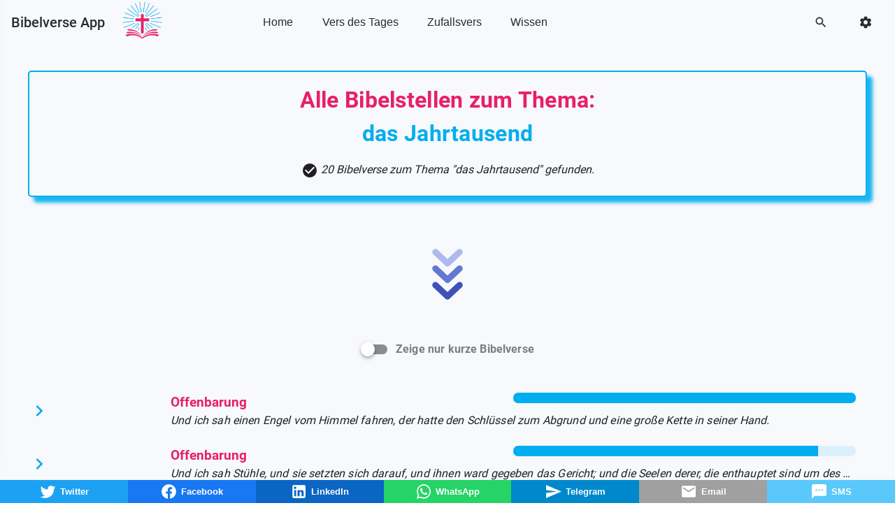

--- FILE ---
content_type: text/html;charset=utf-8
request_url: https://bibelverse.app/thema/das%20Jahrtausend
body_size: 262425
content:
<!DOCTYPE html><html lang="de"><head><meta charset="utf-8">
<meta name="viewport" content="width=device-width, initial-scale=1">
<title>Bibelverse App - Thema: das Jahrtausend</title>
<script>partytown = { debug: false, forward: [], lib: "/~partytown/", configPath: "~/config/partytown.config" }</script>
<script>/* Partytown 0.7.6 - MIT builder.io */
!function(t,e,n,i,r,o,a,d,s,c,p,l){function u(){l||(l=1,"/"==(a=(o.lib||"/~partytown/")+(o.debug?"debug/":""))[0]&&(s=e.querySelectorAll('script[type="text/partytown"]'),i!=t?i.dispatchEvent(new CustomEvent("pt1",{detail:t})):(d=setTimeout(f,1e4),e.addEventListener("pt0",w),r?h(1):n.serviceWorker?n.serviceWorker.register(a+(o.swPath||"partytown-sw.js"),{scope:a}).then((function(t){t.active?h():t.installing&&t.installing.addEventListener("statechange",(function(t){"activated"==t.target.state&&h()}))}),console.error):f())))}function h(t){c=e.createElement(t?"script":"iframe"),t||(c.setAttribute("style","display:block;width:0;height:0;border:0;visibility:hidden"),c.setAttribute("aria-hidden",!0)),c.src=a+"partytown-"+(t?"atomics.js?v=0.7.6":"sandbox-sw.html?"+Date.now()),e.body.appendChild(c)}function f(n,r){for(w(),i==t&&(o.forward||[]).map((function(e){delete t[e.split(".")[0]]})),n=0;n<s.length;n++)(r=e.createElement("script")).innerHTML=s[n].innerHTML,e.head.appendChild(r);c&&c.parentNode.removeChild(c)}function w(){clearTimeout(d)}o=t.partytown||{},i==t&&(o.forward||[]).map((function(e){p=t,e.split(".").map((function(e,n,i){p=p[i[n]]=n+1<i.length?"push"==i[n+1]?[]:p[i[n]]||{}:function(){(t._ptf=t._ptf||[]).push(i,arguments)}}))})),"complete"==e.readyState?u():(t.addEventListener("DOMContentLoaded",u),t.addEventListener("load",u))}(window,document,navigator,top,window.crossOriginIsolated);</script>
<script defer crossorigin="anonymous" src="//pagead2.googlesyndication.com/pagead/js/adsbygoogle.js?client=pub-3852854496439614" data-hid="6f4c83b"></script>
<script data-hid="bc50e5a">if (!window.__abg_called){ (window.adsbygoogle = window.adsbygoogle || []); adsbygoogle.onload = function() {
      adsbygoogle.pauseAdRequests=0;
      [].forEach.call(document.getElementsByClassName('adsbygoogle'), function() { adsbygoogle.push({
        google_ad_client: "pub-3852854496439614",
        overlays: {bottom: false},
        enable_page_level_ads: true
      }); })
    }; window.__abg_called = true;}</script>
<script>window.loadTurnstile = new Promise(resolve => { window.onloadTurnstileCallback = function () { resolve(); delete window.onloadTurnstileCallback; delete window.loadTurnstile; } })</script>
<style id="vuetify-theme-stylesheet">:root {
      --v-theme-background: 247,249,252;
      --v-theme-background-overlay-multiplier: 1;
      --v-theme-surface: 255,255,255;
      --v-theme-surface-overlay-multiplier: 1;
      --v-theme-surface-bright: 255,255,255;
      --v-theme-surface-bright-overlay-multiplier: 1;
      --v-theme-surface-light: 238,238,238;
      --v-theme-surface-light-overlay-multiplier: 1;
      --v-theme-surface-variant: 66,66,66;
      --v-theme-surface-variant-overlay-multiplier: 2;
      --v-theme-on-surface-variant: 238,238,238;
      --v-theme-primary: 232,32,100;
      --v-theme-primary-overlay-multiplier: 1;
      --v-theme-primary-darken-1: 31,85,146;
      --v-theme-primary-darken-1-overlay-multiplier: 2;
      --v-theme-secondary: 72,169,166;
      --v-theme-secondary-overlay-multiplier: 1;
      --v-theme-secondary-darken-1: 1,135,134;
      --v-theme-secondary-darken-1-overlay-multiplier: 1;
      --v-theme-error: 244,67,54;
      --v-theme-error-overlay-multiplier: 1;
      --v-theme-info: 145,184,210;
      --v-theme-info-overlay-multiplier: 1;
      --v-theme-success: 79,190,163;
      --v-theme-success-overlay-multiplier: 1;
      --v-theme-warning: 255,193,7;
      --v-theme-warning-overlay-multiplier: 1;
      --v-theme-textcolor: 43,43,43;
      --v-theme-textcolor-overlay-multiplier: 2;
      --v-theme-linkcolor: 43,43,43;
      --v-theme-linkcolor-overlay-multiplier: 2;
      --v-theme-white: 247,249,252;
      --v-theme-white-overlay-multiplier: 1;
      --v-theme-blue: 111,179,210;
      --v-theme-blue-overlay-multiplier: 1;
      --v-theme-accent: 0,174,239;
      --v-theme-accent-overlay-multiplier: 1;
      --v-theme-light: 247,249,252;
      --v-theme-light-overlay-multiplier: 1;
      --v-theme-dark: 43,43,43;
      --v-theme-dark-overlay-multiplier: 2;
      --v-theme-muted: 43,43,43;
      --v-theme-muted-overlay-multiplier: 2;
      --v-theme-green: 79,190,163;
      --v-theme-green-overlay-multiplier: 1;
      --v-theme-inactivelight: 211,211,211;
      --v-theme-inactivelight-overlay-multiplier: 1;
      --v-theme-inactivedark: 169,169,169;
      --v-theme-inactivedark-overlay-multiplier: 1;
      --v-theme-checkactive: 0,122,255;
      --v-theme-checkactive-overlay-multiplier: 1;
      --v-theme-checkactivebtn: 247,249,252;
      --v-theme-checkactivebtn-overlay-multiplier: 1;
      --v-theme-chatuserbackground: 79,190,163;
      --v-theme-chatuserbackground-overlay-multiplier: 1;
      --v-theme-chatoperatorbackground: 43,108,176;
      --v-theme-chatoperatorbackground-overlay-multiplier: 2;
      --v-theme-chattext: 255,255,255;
      --v-theme-chattext-overlay-multiplier: 1;
      --v-theme-herofontheader: 247,249,252;
      --v-theme-herofontheader-overlay-multiplier: 1;
      --v-theme-herofontsubheader: 145,184,210;
      --v-theme-herofontsubheader-overlay-multiplier: 1;
      --v-theme-heroopacitycolor: 43,43,43;
      --v-theme-heroopacitycolor-overlay-multiplier: 2;
      --v-theme-teamoverlaycolor: 43,43,43;
      --v-theme-teamoverlaycolor-overlay-multiplier: 2;
      --v-theme-navigationdrawerbackground: 247,249,252;
      --v-theme-navigationdrawerbackground-overlay-multiplier: 1;
      --v-theme-navigationdrawerdropdownbackground: 247,249,252;
      --v-theme-navigationdrawerdropdownbackground-overlay-multiplier: 1;
      --v-theme-navigationdrawerbackgrounditems: 247,249,252;
      --v-theme-navigationdrawerbackgrounditems-overlay-multiplier: 1;
      --v-theme-navigationdrawerheaderfont: 43,43,43;
      --v-theme-navigationdrawerheaderfont-overlay-multiplier: 2;
      --v-theme-navigationdraweritems: 43,43,43;
      --v-theme-navigationdraweritems-overlay-multiplier: 2;
      --v-theme-navigationbackground: 247,249,252;
      --v-theme-navigationbackground-overlay-multiplier: 1;
      --v-theme-navigationheaderfont: 43,43,43;
      --v-theme-navigationheaderfont-overlay-multiplier: 2;
      --v-theme-navigationitems: 43,43,43;
      --v-theme-navigationitems-overlay-multiplier: 2;
      --v-theme-navigationdropdownbackground: 247,249,252;
      --v-theme-navigationdropdownbackground-overlay-multiplier: 1;
      --v-theme-on-background: 0,0,0;
      --v-theme-on-surface: 0,0,0;
      --v-theme-on-surface-bright: 0,0,0;
      --v-theme-on-surface-light: 0,0,0;
      --v-theme-on-primary: 255,255,255;
      --v-theme-on-primary-darken-1: 255,255,255;
      --v-theme-on-secondary: 255,255,255;
      --v-theme-on-secondary-darken-1: 255,255,255;
      --v-theme-on-error: 255,255,255;
      --v-theme-on-info: 0,0,0;
      --v-theme-on-success: 0,0,0;
      --v-theme-on-warning: 0,0,0;
      --v-theme-on-textcolor: 255,255,255;
      --v-theme-on-linkcolor: 255,255,255;
      --v-theme-on-white: 0,0,0;
      --v-theme-on-blue: 255,255,255;
      --v-theme-on-accent: 255,255,255;
      --v-theme-on-light: 0,0,0;
      --v-theme-on-dark: 255,255,255;
      --v-theme-on-muted: 255,255,255;
      --v-theme-on-green: 0,0,0;
      --v-theme-on-inactivelight: 0,0,0;
      --v-theme-on-inactivedark: 255,255,255;
      --v-theme-on-checkactive: 255,255,255;
      --v-theme-on-checkactivebtn: 0,0,0;
      --v-theme-on-chatuserbackground: 0,0,0;
      --v-theme-on-chatoperatorbackground: 255,255,255;
      --v-theme-on-chattext: 0,0,0;
      --v-theme-on-herofontheader: 0,0,0;
      --v-theme-on-herofontsubheader: 0,0,0;
      --v-theme-on-heroopacitycolor: 255,255,255;
      --v-theme-on-teamoverlaycolor: 255,255,255;
      --v-theme-on-navigationdrawerbackground: 0,0,0;
      --v-theme-on-navigationdrawerdropdownbackground: 0,0,0;
      --v-theme-on-navigationdrawerbackgrounditems: 0,0,0;
      --v-theme-on-navigationdrawerheaderfont: 255,255,255;
      --v-theme-on-navigationdraweritems: 255,255,255;
      --v-theme-on-navigationbackground: 0,0,0;
      --v-theme-on-navigationheaderfont: 255,255,255;
      --v-theme-on-navigationitems: 255,255,255;
      --v-theme-on-navigationdropdownbackground: 0,0,0;
      --v-border-color: 0, 0, 0;
      --v-border-opacity: 0.12;
      --v-high-emphasis-opacity: 0.87;
      --v-medium-emphasis-opacity: 0.6;
      --v-disabled-opacity: 0.38;
      --v-idle-opacity: 0.04;
      --v-hover-opacity: 0.04;
      --v-focus-opacity: 0.12;
      --v-selected-opacity: 0.08;
      --v-activated-opacity: 0.12;
      --v-pressed-opacity: 0.12;
      --v-dragged-opacity: 0.08;
      --v-theme-kbd: 33, 37, 41;
      --v-theme-on-kbd: 255, 255, 255;
      --v-theme-code: 245, 245, 245;
      --v-theme-on-code: 0, 0, 0;
    }
    .v-theme--light {
      color-scheme: normal;
      --v-theme-background: 247,249,252;
      --v-theme-background-overlay-multiplier: 1;
      --v-theme-surface: 255,255,255;
      --v-theme-surface-overlay-multiplier: 1;
      --v-theme-surface-bright: 255,255,255;
      --v-theme-surface-bright-overlay-multiplier: 1;
      --v-theme-surface-light: 238,238,238;
      --v-theme-surface-light-overlay-multiplier: 1;
      --v-theme-surface-variant: 66,66,66;
      --v-theme-surface-variant-overlay-multiplier: 2;
      --v-theme-on-surface-variant: 238,238,238;
      --v-theme-primary: 232,32,100;
      --v-theme-primary-overlay-multiplier: 1;
      --v-theme-primary-darken-1: 31,85,146;
      --v-theme-primary-darken-1-overlay-multiplier: 2;
      --v-theme-secondary: 72,169,166;
      --v-theme-secondary-overlay-multiplier: 1;
      --v-theme-secondary-darken-1: 1,135,134;
      --v-theme-secondary-darken-1-overlay-multiplier: 1;
      --v-theme-error: 244,67,54;
      --v-theme-error-overlay-multiplier: 1;
      --v-theme-info: 145,184,210;
      --v-theme-info-overlay-multiplier: 1;
      --v-theme-success: 79,190,163;
      --v-theme-success-overlay-multiplier: 1;
      --v-theme-warning: 255,193,7;
      --v-theme-warning-overlay-multiplier: 1;
      --v-theme-textcolor: 43,43,43;
      --v-theme-textcolor-overlay-multiplier: 2;
      --v-theme-linkcolor: 43,43,43;
      --v-theme-linkcolor-overlay-multiplier: 2;
      --v-theme-white: 247,249,252;
      --v-theme-white-overlay-multiplier: 1;
      --v-theme-blue: 111,179,210;
      --v-theme-blue-overlay-multiplier: 1;
      --v-theme-accent: 0,174,239;
      --v-theme-accent-overlay-multiplier: 1;
      --v-theme-light: 247,249,252;
      --v-theme-light-overlay-multiplier: 1;
      --v-theme-dark: 43,43,43;
      --v-theme-dark-overlay-multiplier: 2;
      --v-theme-muted: 43,43,43;
      --v-theme-muted-overlay-multiplier: 2;
      --v-theme-green: 79,190,163;
      --v-theme-green-overlay-multiplier: 1;
      --v-theme-inactivelight: 211,211,211;
      --v-theme-inactivelight-overlay-multiplier: 1;
      --v-theme-inactivedark: 169,169,169;
      --v-theme-inactivedark-overlay-multiplier: 1;
      --v-theme-checkactive: 0,122,255;
      --v-theme-checkactive-overlay-multiplier: 1;
      --v-theme-checkactivebtn: 247,249,252;
      --v-theme-checkactivebtn-overlay-multiplier: 1;
      --v-theme-chatuserbackground: 79,190,163;
      --v-theme-chatuserbackground-overlay-multiplier: 1;
      --v-theme-chatoperatorbackground: 43,108,176;
      --v-theme-chatoperatorbackground-overlay-multiplier: 2;
      --v-theme-chattext: 255,255,255;
      --v-theme-chattext-overlay-multiplier: 1;
      --v-theme-herofontheader: 247,249,252;
      --v-theme-herofontheader-overlay-multiplier: 1;
      --v-theme-herofontsubheader: 145,184,210;
      --v-theme-herofontsubheader-overlay-multiplier: 1;
      --v-theme-heroopacitycolor: 43,43,43;
      --v-theme-heroopacitycolor-overlay-multiplier: 2;
      --v-theme-teamoverlaycolor: 43,43,43;
      --v-theme-teamoverlaycolor-overlay-multiplier: 2;
      --v-theme-navigationdrawerbackground: 247,249,252;
      --v-theme-navigationdrawerbackground-overlay-multiplier: 1;
      --v-theme-navigationdrawerdropdownbackground: 247,249,252;
      --v-theme-navigationdrawerdropdownbackground-overlay-multiplier: 1;
      --v-theme-navigationdrawerbackgrounditems: 247,249,252;
      --v-theme-navigationdrawerbackgrounditems-overlay-multiplier: 1;
      --v-theme-navigationdrawerheaderfont: 43,43,43;
      --v-theme-navigationdrawerheaderfont-overlay-multiplier: 2;
      --v-theme-navigationdraweritems: 43,43,43;
      --v-theme-navigationdraweritems-overlay-multiplier: 2;
      --v-theme-navigationbackground: 247,249,252;
      --v-theme-navigationbackground-overlay-multiplier: 1;
      --v-theme-navigationheaderfont: 43,43,43;
      --v-theme-navigationheaderfont-overlay-multiplier: 2;
      --v-theme-navigationitems: 43,43,43;
      --v-theme-navigationitems-overlay-multiplier: 2;
      --v-theme-navigationdropdownbackground: 247,249,252;
      --v-theme-navigationdropdownbackground-overlay-multiplier: 1;
      --v-theme-on-background: 0,0,0;
      --v-theme-on-surface: 0,0,0;
      --v-theme-on-surface-bright: 0,0,0;
      --v-theme-on-surface-light: 0,0,0;
      --v-theme-on-primary: 255,255,255;
      --v-theme-on-primary-darken-1: 255,255,255;
      --v-theme-on-secondary: 255,255,255;
      --v-theme-on-secondary-darken-1: 255,255,255;
      --v-theme-on-error: 255,255,255;
      --v-theme-on-info: 0,0,0;
      --v-theme-on-success: 0,0,0;
      --v-theme-on-warning: 0,0,0;
      --v-theme-on-textcolor: 255,255,255;
      --v-theme-on-linkcolor: 255,255,255;
      --v-theme-on-white: 0,0,0;
      --v-theme-on-blue: 255,255,255;
      --v-theme-on-accent: 255,255,255;
      --v-theme-on-light: 0,0,0;
      --v-theme-on-dark: 255,255,255;
      --v-theme-on-muted: 255,255,255;
      --v-theme-on-green: 0,0,0;
      --v-theme-on-inactivelight: 0,0,0;
      --v-theme-on-inactivedark: 255,255,255;
      --v-theme-on-checkactive: 255,255,255;
      --v-theme-on-checkactivebtn: 0,0,0;
      --v-theme-on-chatuserbackground: 0,0,0;
      --v-theme-on-chatoperatorbackground: 255,255,255;
      --v-theme-on-chattext: 0,0,0;
      --v-theme-on-herofontheader: 0,0,0;
      --v-theme-on-herofontsubheader: 0,0,0;
      --v-theme-on-heroopacitycolor: 255,255,255;
      --v-theme-on-teamoverlaycolor: 255,255,255;
      --v-theme-on-navigationdrawerbackground: 0,0,0;
      --v-theme-on-navigationdrawerdropdownbackground: 0,0,0;
      --v-theme-on-navigationdrawerbackgrounditems: 0,0,0;
      --v-theme-on-navigationdrawerheaderfont: 255,255,255;
      --v-theme-on-navigationdraweritems: 255,255,255;
      --v-theme-on-navigationbackground: 0,0,0;
      --v-theme-on-navigationheaderfont: 255,255,255;
      --v-theme-on-navigationitems: 255,255,255;
      --v-theme-on-navigationdropdownbackground: 0,0,0;
      --v-border-color: 0, 0, 0;
      --v-border-opacity: 0.12;
      --v-high-emphasis-opacity: 0.87;
      --v-medium-emphasis-opacity: 0.6;
      --v-disabled-opacity: 0.38;
      --v-idle-opacity: 0.04;
      --v-hover-opacity: 0.04;
      --v-focus-opacity: 0.12;
      --v-selected-opacity: 0.08;
      --v-activated-opacity: 0.12;
      --v-pressed-opacity: 0.12;
      --v-dragged-opacity: 0.08;
      --v-theme-kbd: 33, 37, 41;
      --v-theme-on-kbd: 255, 255, 255;
      --v-theme-code: 245, 245, 245;
      --v-theme-on-code: 0, 0, 0;
    }
    .v-theme--dark {
      color-scheme: dark;
      --v-theme-background: 4,9,42;
      --v-theme-background-overlay-multiplier: 1;
      --v-theme-surface: 33,33,33;
      --v-theme-surface-overlay-multiplier: 1;
      --v-theme-surface-bright: 204,191,214;
      --v-theme-surface-bright-overlay-multiplier: 2;
      --v-theme-surface-light: 66,66,66;
      --v-theme-surface-light-overlay-multiplier: 1;
      --v-theme-surface-variant: 163,163,163;
      --v-theme-surface-variant-overlay-multiplier: 2;
      --v-theme-on-surface-variant: 66,66,66;
      --v-theme-primary: 232,32,100;
      --v-theme-primary-overlay-multiplier: 2;
      --v-theme-primary-darken-1: 39,124,193;
      --v-theme-primary-darken-1-overlay-multiplier: 2;
      --v-theme-secondary: 84,182,178;
      --v-theme-secondary-overlay-multiplier: 2;
      --v-theme-secondary-darken-1: 72,169,166;
      --v-theme-secondary-darken-1-overlay-multiplier: 2;
      --v-theme-error: 244,67,54;
      --v-theme-error-overlay-multiplier: 2;
      --v-theme-info: 145,184,210;
      --v-theme-info-overlay-multiplier: 2;
      --v-theme-success: 79,190,163;
      --v-theme-success-overlay-multiplier: 2;
      --v-theme-warning: 255,193,7;
      --v-theme-warning-overlay-multiplier: 2;
      --v-theme-textcolor: 247,249,252;
      --v-theme-textcolor-overlay-multiplier: 2;
      --v-theme-linkcolor: 247,249,252;
      --v-theme-linkcolor-overlay-multiplier: 2;
      --v-theme-white: 255,255,255;
      --v-theme-white-overlay-multiplier: 2;
      --v-theme-blue: 111,179,210;
      --v-theme-blue-overlay-multiplier: 2;
      --v-theme-accent: 0,174,239;
      --v-theme-accent-overlay-multiplier: 2;
      --v-theme-light: 3,37,78;
      --v-theme-light-overlay-multiplier: 1;
      --v-theme-dark: 247,249,252;
      --v-theme-dark-overlay-multiplier: 2;
      --v-theme-muted: 160,174,192;
      --v-theme-muted-overlay-multiplier: 2;
      --v-theme-green: 79,190,163;
      --v-theme-green-overlay-multiplier: 2;
      --v-theme-inactivelight: 211,211,211;
      --v-theme-inactivelight-overlay-multiplier: 2;
      --v-theme-inactivedark: 169,169,169;
      --v-theme-inactivedark-overlay-multiplier: 2;
      --v-theme-checkactive: 0,122,255;
      --v-theme-checkactive-overlay-multiplier: 2;
      --v-theme-checkactivebtn: 247,249,252;
      --v-theme-checkactivebtn-overlay-multiplier: 2;
      --v-theme-chatuserbackground: 79,190,163;
      --v-theme-chatuserbackground-overlay-multiplier: 2;
      --v-theme-chatoperatorbackground: 43,108,176;
      --v-theme-chatoperatorbackground-overlay-multiplier: 1;
      --v-theme-chattext: 255,255,255;
      --v-theme-chattext-overlay-multiplier: 2;
      --v-theme-herofontheader: 247,249,252;
      --v-theme-herofontheader-overlay-multiplier: 2;
      --v-theme-herofontsubheader: 145,184,210;
      --v-theme-herofontsubheader-overlay-multiplier: 2;
      --v-theme-heroopacitycolor: 3,37,78;
      --v-theme-heroopacitycolor-overlay-multiplier: 1;
      --v-theme-teamoverlaycolor: 3,37,78;
      --v-theme-teamoverlaycolor-overlay-multiplier: 1;
      --v-theme-navigationdrawerbackground: 4,9,42;
      --v-theme-navigationdrawerbackground-overlay-multiplier: 1;
      --v-theme-navigationdrawerdropdownbackground: 4,9,42;
      --v-theme-navigationdrawerdropdownbackground-overlay-multiplier: 1;
      --v-theme-navigationdrawerbackgrounditems: 4,9,42;
      --v-theme-navigationdrawerbackgrounditems-overlay-multiplier: 1;
      --v-theme-navigationdrawerheaderfont: 247,249,252;
      --v-theme-navigationdrawerheaderfont-overlay-multiplier: 2;
      --v-theme-navigationdraweritems: 247,249,252;
      --v-theme-navigationdraweritems-overlay-multiplier: 2;
      --v-theme-navigationbackground: 4,9,42;
      --v-theme-navigationbackground-overlay-multiplier: 1;
      --v-theme-navigationheaderfont: 247,249,252;
      --v-theme-navigationheaderfont-overlay-multiplier: 2;
      --v-theme-navigationitems: 247,249,252;
      --v-theme-navigationitems-overlay-multiplier: 2;
      --v-theme-navigationdropdownbackground: 4,9,42;
      --v-theme-navigationdropdownbackground-overlay-multiplier: 1;
      --v-theme-on-background: 255,255,255;
      --v-theme-on-surface: 255,255,255;
      --v-theme-on-surface-bright: 0,0,0;
      --v-theme-on-surface-light: 255,255,255;
      --v-theme-on-primary: 255,255,255;
      --v-theme-on-primary-darken-1: 255,255,255;
      --v-theme-on-secondary: 255,255,255;
      --v-theme-on-secondary-darken-1: 255,255,255;
      --v-theme-on-error: 255,255,255;
      --v-theme-on-info: 0,0,0;
      --v-theme-on-success: 0,0,0;
      --v-theme-on-warning: 0,0,0;
      --v-theme-on-textcolor: 0,0,0;
      --v-theme-on-linkcolor: 0,0,0;
      --v-theme-on-white: 0,0,0;
      --v-theme-on-blue: 255,255,255;
      --v-theme-on-accent: 255,255,255;
      --v-theme-on-light: 255,255,255;
      --v-theme-on-dark: 0,0,0;
      --v-theme-on-muted: 0,0,0;
      --v-theme-on-green: 0,0,0;
      --v-theme-on-inactivelight: 0,0,0;
      --v-theme-on-inactivedark: 255,255,255;
      --v-theme-on-checkactive: 255,255,255;
      --v-theme-on-checkactivebtn: 0,0,0;
      --v-theme-on-chatuserbackground: 0,0,0;
      --v-theme-on-chatoperatorbackground: 255,255,255;
      --v-theme-on-chattext: 0,0,0;
      --v-theme-on-herofontheader: 0,0,0;
      --v-theme-on-herofontsubheader: 0,0,0;
      --v-theme-on-heroopacitycolor: 255,255,255;
      --v-theme-on-teamoverlaycolor: 255,255,255;
      --v-theme-on-navigationdrawerbackground: 255,255,255;
      --v-theme-on-navigationdrawerdropdownbackground: 255,255,255;
      --v-theme-on-navigationdrawerbackgrounditems: 255,255,255;
      --v-theme-on-navigationdrawerheaderfont: 0,0,0;
      --v-theme-on-navigationdraweritems: 0,0,0;
      --v-theme-on-navigationbackground: 255,255,255;
      --v-theme-on-navigationheaderfont: 0,0,0;
      --v-theme-on-navigationitems: 0,0,0;
      --v-theme-on-navigationdropdownbackground: 255,255,255;
      --v-border-color: 255, 255, 255;
      --v-border-opacity: 0.12;
      --v-high-emphasis-opacity: 1;
      --v-medium-emphasis-opacity: 0.7;
      --v-disabled-opacity: 0.5;
      --v-idle-opacity: 0.1;
      --v-hover-opacity: 0.04;
      --v-focus-opacity: 0.12;
      --v-selected-opacity: 0.08;
      --v-activated-opacity: 0.12;
      --v-pressed-opacity: 0.16;
      --v-dragged-opacity: 0.08;
      --v-theme-kbd: 33, 37, 41;
      --v-theme-on-kbd: 255, 255, 255;
      --v-theme-code: 52, 52, 52;
      --v-theme-on-code: 204, 204, 204;
    }
    .bg-background {
      --v-theme-overlay-multiplier: var(--v-theme-background-overlay-multiplier);
      background-color: rgb(var(--v-theme-background)) !important;
      color: rgb(var(--v-theme-on-background)) !important;
    }
    .bg-surface {
      --v-theme-overlay-multiplier: var(--v-theme-surface-overlay-multiplier);
      background-color: rgb(var(--v-theme-surface)) !important;
      color: rgb(var(--v-theme-on-surface)) !important;
    }
    .bg-surface-bright {
      --v-theme-overlay-multiplier: var(--v-theme-surface-bright-overlay-multiplier);
      background-color: rgb(var(--v-theme-surface-bright)) !important;
      color: rgb(var(--v-theme-on-surface-bright)) !important;
    }
    .bg-surface-light {
      --v-theme-overlay-multiplier: var(--v-theme-surface-light-overlay-multiplier);
      background-color: rgb(var(--v-theme-surface-light)) !important;
      color: rgb(var(--v-theme-on-surface-light)) !important;
    }
    .bg-surface-variant {
      --v-theme-overlay-multiplier: var(--v-theme-surface-variant-overlay-multiplier);
      background-color: rgb(var(--v-theme-surface-variant)) !important;
      color: rgb(var(--v-theme-on-surface-variant)) !important;
    }
    .bg-primary {
      --v-theme-overlay-multiplier: var(--v-theme-primary-overlay-multiplier);
      background-color: rgb(var(--v-theme-primary)) !important;
      color: rgb(var(--v-theme-on-primary)) !important;
    }
    .bg-primary-darken-1 {
      --v-theme-overlay-multiplier: var(--v-theme-primary-darken-1-overlay-multiplier);
      background-color: rgb(var(--v-theme-primary-darken-1)) !important;
      color: rgb(var(--v-theme-on-primary-darken-1)) !important;
    }
    .bg-secondary {
      --v-theme-overlay-multiplier: var(--v-theme-secondary-overlay-multiplier);
      background-color: rgb(var(--v-theme-secondary)) !important;
      color: rgb(var(--v-theme-on-secondary)) !important;
    }
    .bg-secondary-darken-1 {
      --v-theme-overlay-multiplier: var(--v-theme-secondary-darken-1-overlay-multiplier);
      background-color: rgb(var(--v-theme-secondary-darken-1)) !important;
      color: rgb(var(--v-theme-on-secondary-darken-1)) !important;
    }
    .bg-error {
      --v-theme-overlay-multiplier: var(--v-theme-error-overlay-multiplier);
      background-color: rgb(var(--v-theme-error)) !important;
      color: rgb(var(--v-theme-on-error)) !important;
    }
    .bg-info {
      --v-theme-overlay-multiplier: var(--v-theme-info-overlay-multiplier);
      background-color: rgb(var(--v-theme-info)) !important;
      color: rgb(var(--v-theme-on-info)) !important;
    }
    .bg-success {
      --v-theme-overlay-multiplier: var(--v-theme-success-overlay-multiplier);
      background-color: rgb(var(--v-theme-success)) !important;
      color: rgb(var(--v-theme-on-success)) !important;
    }
    .bg-warning {
      --v-theme-overlay-multiplier: var(--v-theme-warning-overlay-multiplier);
      background-color: rgb(var(--v-theme-warning)) !important;
      color: rgb(var(--v-theme-on-warning)) !important;
    }
    .bg-textcolor {
      --v-theme-overlay-multiplier: var(--v-theme-textcolor-overlay-multiplier);
      background-color: rgb(var(--v-theme-textcolor)) !important;
      color: rgb(var(--v-theme-on-textcolor)) !important;
    }
    .bg-linkcolor {
      --v-theme-overlay-multiplier: var(--v-theme-linkcolor-overlay-multiplier);
      background-color: rgb(var(--v-theme-linkcolor)) !important;
      color: rgb(var(--v-theme-on-linkcolor)) !important;
    }
    .bg-white {
      --v-theme-overlay-multiplier: var(--v-theme-white-overlay-multiplier);
      background-color: rgb(var(--v-theme-white)) !important;
      color: rgb(var(--v-theme-on-white)) !important;
    }
    .bg-blue {
      --v-theme-overlay-multiplier: var(--v-theme-blue-overlay-multiplier);
      background-color: rgb(var(--v-theme-blue)) !important;
      color: rgb(var(--v-theme-on-blue)) !important;
    }
    .bg-accent {
      --v-theme-overlay-multiplier: var(--v-theme-accent-overlay-multiplier);
      background-color: rgb(var(--v-theme-accent)) !important;
      color: rgb(var(--v-theme-on-accent)) !important;
    }
    .bg-light {
      --v-theme-overlay-multiplier: var(--v-theme-light-overlay-multiplier);
      background-color: rgb(var(--v-theme-light)) !important;
      color: rgb(var(--v-theme-on-light)) !important;
    }
    .bg-dark {
      --v-theme-overlay-multiplier: var(--v-theme-dark-overlay-multiplier);
      background-color: rgb(var(--v-theme-dark)) !important;
      color: rgb(var(--v-theme-on-dark)) !important;
    }
    .bg-muted {
      --v-theme-overlay-multiplier: var(--v-theme-muted-overlay-multiplier);
      background-color: rgb(var(--v-theme-muted)) !important;
      color: rgb(var(--v-theme-on-muted)) !important;
    }
    .bg-green {
      --v-theme-overlay-multiplier: var(--v-theme-green-overlay-multiplier);
      background-color: rgb(var(--v-theme-green)) !important;
      color: rgb(var(--v-theme-on-green)) !important;
    }
    .bg-inactivelight {
      --v-theme-overlay-multiplier: var(--v-theme-inactivelight-overlay-multiplier);
      background-color: rgb(var(--v-theme-inactivelight)) !important;
      color: rgb(var(--v-theme-on-inactivelight)) !important;
    }
    .bg-inactivedark {
      --v-theme-overlay-multiplier: var(--v-theme-inactivedark-overlay-multiplier);
      background-color: rgb(var(--v-theme-inactivedark)) !important;
      color: rgb(var(--v-theme-on-inactivedark)) !important;
    }
    .bg-checkactive {
      --v-theme-overlay-multiplier: var(--v-theme-checkactive-overlay-multiplier);
      background-color: rgb(var(--v-theme-checkactive)) !important;
      color: rgb(var(--v-theme-on-checkactive)) !important;
    }
    .bg-checkactivebtn {
      --v-theme-overlay-multiplier: var(--v-theme-checkactivebtn-overlay-multiplier);
      background-color: rgb(var(--v-theme-checkactivebtn)) !important;
      color: rgb(var(--v-theme-on-checkactivebtn)) !important;
    }
    .bg-chatuserbackground {
      --v-theme-overlay-multiplier: var(--v-theme-chatuserbackground-overlay-multiplier);
      background-color: rgb(var(--v-theme-chatuserbackground)) !important;
      color: rgb(var(--v-theme-on-chatuserbackground)) !important;
    }
    .bg-chatoperatorbackground {
      --v-theme-overlay-multiplier: var(--v-theme-chatoperatorbackground-overlay-multiplier);
      background-color: rgb(var(--v-theme-chatoperatorbackground)) !important;
      color: rgb(var(--v-theme-on-chatoperatorbackground)) !important;
    }
    .bg-chattext {
      --v-theme-overlay-multiplier: var(--v-theme-chattext-overlay-multiplier);
      background-color: rgb(var(--v-theme-chattext)) !important;
      color: rgb(var(--v-theme-on-chattext)) !important;
    }
    .bg-herofontheader {
      --v-theme-overlay-multiplier: var(--v-theme-herofontheader-overlay-multiplier);
      background-color: rgb(var(--v-theme-herofontheader)) !important;
      color: rgb(var(--v-theme-on-herofontheader)) !important;
    }
    .bg-herofontsubheader {
      --v-theme-overlay-multiplier: var(--v-theme-herofontsubheader-overlay-multiplier);
      background-color: rgb(var(--v-theme-herofontsubheader)) !important;
      color: rgb(var(--v-theme-on-herofontsubheader)) !important;
    }
    .bg-heroopacitycolor {
      --v-theme-overlay-multiplier: var(--v-theme-heroopacitycolor-overlay-multiplier);
      background-color: rgb(var(--v-theme-heroopacitycolor)) !important;
      color: rgb(var(--v-theme-on-heroopacitycolor)) !important;
    }
    .bg-teamoverlaycolor {
      --v-theme-overlay-multiplier: var(--v-theme-teamoverlaycolor-overlay-multiplier);
      background-color: rgb(var(--v-theme-teamoverlaycolor)) !important;
      color: rgb(var(--v-theme-on-teamoverlaycolor)) !important;
    }
    .bg-navigationdrawerbackground {
      --v-theme-overlay-multiplier: var(--v-theme-navigationdrawerbackground-overlay-multiplier);
      background-color: rgb(var(--v-theme-navigationdrawerbackground)) !important;
      color: rgb(var(--v-theme-on-navigationdrawerbackground)) !important;
    }
    .bg-navigationdrawerdropdownbackground {
      --v-theme-overlay-multiplier: var(--v-theme-navigationdrawerdropdownbackground-overlay-multiplier);
      background-color: rgb(var(--v-theme-navigationdrawerdropdownbackground)) !important;
      color: rgb(var(--v-theme-on-navigationdrawerdropdownbackground)) !important;
    }
    .bg-navigationdrawerbackgrounditems {
      --v-theme-overlay-multiplier: var(--v-theme-navigationdrawerbackgrounditems-overlay-multiplier);
      background-color: rgb(var(--v-theme-navigationdrawerbackgrounditems)) !important;
      color: rgb(var(--v-theme-on-navigationdrawerbackgrounditems)) !important;
    }
    .bg-navigationdrawerheaderfont {
      --v-theme-overlay-multiplier: var(--v-theme-navigationdrawerheaderfont-overlay-multiplier);
      background-color: rgb(var(--v-theme-navigationdrawerheaderfont)) !important;
      color: rgb(var(--v-theme-on-navigationdrawerheaderfont)) !important;
    }
    .bg-navigationdraweritems {
      --v-theme-overlay-multiplier: var(--v-theme-navigationdraweritems-overlay-multiplier);
      background-color: rgb(var(--v-theme-navigationdraweritems)) !important;
      color: rgb(var(--v-theme-on-navigationdraweritems)) !important;
    }
    .bg-navigationbackground {
      --v-theme-overlay-multiplier: var(--v-theme-navigationbackground-overlay-multiplier);
      background-color: rgb(var(--v-theme-navigationbackground)) !important;
      color: rgb(var(--v-theme-on-navigationbackground)) !important;
    }
    .bg-navigationheaderfont {
      --v-theme-overlay-multiplier: var(--v-theme-navigationheaderfont-overlay-multiplier);
      background-color: rgb(var(--v-theme-navigationheaderfont)) !important;
      color: rgb(var(--v-theme-on-navigationheaderfont)) !important;
    }
    .bg-navigationitems {
      --v-theme-overlay-multiplier: var(--v-theme-navigationitems-overlay-multiplier);
      background-color: rgb(var(--v-theme-navigationitems)) !important;
      color: rgb(var(--v-theme-on-navigationitems)) !important;
    }
    .bg-navigationdropdownbackground {
      --v-theme-overlay-multiplier: var(--v-theme-navigationdropdownbackground-overlay-multiplier);
      background-color: rgb(var(--v-theme-navigationdropdownbackground)) !important;
      color: rgb(var(--v-theme-on-navigationdropdownbackground)) !important;
    }
    .text-background {
      color: rgb(var(--v-theme-background)) !important;
    }
    .border-background {
      --v-border-color: var(--v-theme-background);
    }
    .text-surface {
      color: rgb(var(--v-theme-surface)) !important;
    }
    .border-surface {
      --v-border-color: var(--v-theme-surface);
    }
    .text-surface-bright {
      color: rgb(var(--v-theme-surface-bright)) !important;
    }
    .border-surface-bright {
      --v-border-color: var(--v-theme-surface-bright);
    }
    .text-surface-light {
      color: rgb(var(--v-theme-surface-light)) !important;
    }
    .border-surface-light {
      --v-border-color: var(--v-theme-surface-light);
    }
    .text-surface-variant {
      color: rgb(var(--v-theme-surface-variant)) !important;
    }
    .border-surface-variant {
      --v-border-color: var(--v-theme-surface-variant);
    }
    .on-surface-variant {
      color: rgb(var(--v-theme-on-surface-variant)) !important;
    }
    .text-primary {
      color: rgb(var(--v-theme-primary)) !important;
    }
    .border-primary {
      --v-border-color: var(--v-theme-primary);
    }
    .text-primary-darken-1 {
      color: rgb(var(--v-theme-primary-darken-1)) !important;
    }
    .border-primary-darken-1 {
      --v-border-color: var(--v-theme-primary-darken-1);
    }
    .text-secondary {
      color: rgb(var(--v-theme-secondary)) !important;
    }
    .border-secondary {
      --v-border-color: var(--v-theme-secondary);
    }
    .text-secondary-darken-1 {
      color: rgb(var(--v-theme-secondary-darken-1)) !important;
    }
    .border-secondary-darken-1 {
      --v-border-color: var(--v-theme-secondary-darken-1);
    }
    .text-error {
      color: rgb(var(--v-theme-error)) !important;
    }
    .border-error {
      --v-border-color: var(--v-theme-error);
    }
    .text-info {
      color: rgb(var(--v-theme-info)) !important;
    }
    .border-info {
      --v-border-color: var(--v-theme-info);
    }
    .text-success {
      color: rgb(var(--v-theme-success)) !important;
    }
    .border-success {
      --v-border-color: var(--v-theme-success);
    }
    .text-warning {
      color: rgb(var(--v-theme-warning)) !important;
    }
    .border-warning {
      --v-border-color: var(--v-theme-warning);
    }
    .text-textcolor {
      color: rgb(var(--v-theme-textcolor)) !important;
    }
    .border-textcolor {
      --v-border-color: var(--v-theme-textcolor);
    }
    .text-linkcolor {
      color: rgb(var(--v-theme-linkcolor)) !important;
    }
    .border-linkcolor {
      --v-border-color: var(--v-theme-linkcolor);
    }
    .text-white {
      color: rgb(var(--v-theme-white)) !important;
    }
    .border-white {
      --v-border-color: var(--v-theme-white);
    }
    .text-blue {
      color: rgb(var(--v-theme-blue)) !important;
    }
    .border-blue {
      --v-border-color: var(--v-theme-blue);
    }
    .text-accent {
      color: rgb(var(--v-theme-accent)) !important;
    }
    .border-accent {
      --v-border-color: var(--v-theme-accent);
    }
    .text-light {
      color: rgb(var(--v-theme-light)) !important;
    }
    .border-light {
      --v-border-color: var(--v-theme-light);
    }
    .text-dark {
      color: rgb(var(--v-theme-dark)) !important;
    }
    .border-dark {
      --v-border-color: var(--v-theme-dark);
    }
    .text-muted {
      color: rgb(var(--v-theme-muted)) !important;
    }
    .border-muted {
      --v-border-color: var(--v-theme-muted);
    }
    .text-green {
      color: rgb(var(--v-theme-green)) !important;
    }
    .border-green {
      --v-border-color: var(--v-theme-green);
    }
    .text-inactivelight {
      color: rgb(var(--v-theme-inactivelight)) !important;
    }
    .border-inactivelight {
      --v-border-color: var(--v-theme-inactivelight);
    }
    .text-inactivedark {
      color: rgb(var(--v-theme-inactivedark)) !important;
    }
    .border-inactivedark {
      --v-border-color: var(--v-theme-inactivedark);
    }
    .text-checkactive {
      color: rgb(var(--v-theme-checkactive)) !important;
    }
    .border-checkactive {
      --v-border-color: var(--v-theme-checkactive);
    }
    .text-checkactivebtn {
      color: rgb(var(--v-theme-checkactivebtn)) !important;
    }
    .border-checkactivebtn {
      --v-border-color: var(--v-theme-checkactivebtn);
    }
    .text-chatuserbackground {
      color: rgb(var(--v-theme-chatuserbackground)) !important;
    }
    .border-chatuserbackground {
      --v-border-color: var(--v-theme-chatuserbackground);
    }
    .text-chatoperatorbackground {
      color: rgb(var(--v-theme-chatoperatorbackground)) !important;
    }
    .border-chatoperatorbackground {
      --v-border-color: var(--v-theme-chatoperatorbackground);
    }
    .text-chattext {
      color: rgb(var(--v-theme-chattext)) !important;
    }
    .border-chattext {
      --v-border-color: var(--v-theme-chattext);
    }
    .text-herofontheader {
      color: rgb(var(--v-theme-herofontheader)) !important;
    }
    .border-herofontheader {
      --v-border-color: var(--v-theme-herofontheader);
    }
    .text-herofontsubheader {
      color: rgb(var(--v-theme-herofontsubheader)) !important;
    }
    .border-herofontsubheader {
      --v-border-color: var(--v-theme-herofontsubheader);
    }
    .text-heroopacitycolor {
      color: rgb(var(--v-theme-heroopacitycolor)) !important;
    }
    .border-heroopacitycolor {
      --v-border-color: var(--v-theme-heroopacitycolor);
    }
    .text-teamoverlaycolor {
      color: rgb(var(--v-theme-teamoverlaycolor)) !important;
    }
    .border-teamoverlaycolor {
      --v-border-color: var(--v-theme-teamoverlaycolor);
    }
    .text-navigationdrawerbackground {
      color: rgb(var(--v-theme-navigationdrawerbackground)) !important;
    }
    .border-navigationdrawerbackground {
      --v-border-color: var(--v-theme-navigationdrawerbackground);
    }
    .text-navigationdrawerdropdownbackground {
      color: rgb(var(--v-theme-navigationdrawerdropdownbackground)) !important;
    }
    .border-navigationdrawerdropdownbackground {
      --v-border-color: var(--v-theme-navigationdrawerdropdownbackground);
    }
    .text-navigationdrawerbackgrounditems {
      color: rgb(var(--v-theme-navigationdrawerbackgrounditems)) !important;
    }
    .border-navigationdrawerbackgrounditems {
      --v-border-color: var(--v-theme-navigationdrawerbackgrounditems);
    }
    .text-navigationdrawerheaderfont {
      color: rgb(var(--v-theme-navigationdrawerheaderfont)) !important;
    }
    .border-navigationdrawerheaderfont {
      --v-border-color: var(--v-theme-navigationdrawerheaderfont);
    }
    .text-navigationdraweritems {
      color: rgb(var(--v-theme-navigationdraweritems)) !important;
    }
    .border-navigationdraweritems {
      --v-border-color: var(--v-theme-navigationdraweritems);
    }
    .text-navigationbackground {
      color: rgb(var(--v-theme-navigationbackground)) !important;
    }
    .border-navigationbackground {
      --v-border-color: var(--v-theme-navigationbackground);
    }
    .text-navigationheaderfont {
      color: rgb(var(--v-theme-navigationheaderfont)) !important;
    }
    .border-navigationheaderfont {
      --v-border-color: var(--v-theme-navigationheaderfont);
    }
    .text-navigationitems {
      color: rgb(var(--v-theme-navigationitems)) !important;
    }
    .border-navigationitems {
      --v-border-color: var(--v-theme-navigationitems);
    }
    .text-navigationdropdownbackground {
      color: rgb(var(--v-theme-navigationdropdownbackground)) !important;
    }
    .border-navigationdropdownbackground {
      --v-border-color: var(--v-theme-navigationdropdownbackground);
    }
    .on-background {
      color: rgb(var(--v-theme-on-background)) !important;
    }
    .on-surface {
      color: rgb(var(--v-theme-on-surface)) !important;
    }
    .on-surface-bright {
      color: rgb(var(--v-theme-on-surface-bright)) !important;
    }
    .on-surface-light {
      color: rgb(var(--v-theme-on-surface-light)) !important;
    }
    .on-primary {
      color: rgb(var(--v-theme-on-primary)) !important;
    }
    .on-primary-darken-1 {
      color: rgb(var(--v-theme-on-primary-darken-1)) !important;
    }
    .on-secondary {
      color: rgb(var(--v-theme-on-secondary)) !important;
    }
    .on-secondary-darken-1 {
      color: rgb(var(--v-theme-on-secondary-darken-1)) !important;
    }
    .on-error {
      color: rgb(var(--v-theme-on-error)) !important;
    }
    .on-info {
      color: rgb(var(--v-theme-on-info)) !important;
    }
    .on-success {
      color: rgb(var(--v-theme-on-success)) !important;
    }
    .on-warning {
      color: rgb(var(--v-theme-on-warning)) !important;
    }
    .on-textcolor {
      color: rgb(var(--v-theme-on-textcolor)) !important;
    }
    .on-linkcolor {
      color: rgb(var(--v-theme-on-linkcolor)) !important;
    }
    .on-white {
      color: rgb(var(--v-theme-on-white)) !important;
    }
    .on-blue {
      color: rgb(var(--v-theme-on-blue)) !important;
    }
    .on-accent {
      color: rgb(var(--v-theme-on-accent)) !important;
    }
    .on-light {
      color: rgb(var(--v-theme-on-light)) !important;
    }
    .on-dark {
      color: rgb(var(--v-theme-on-dark)) !important;
    }
    .on-muted {
      color: rgb(var(--v-theme-on-muted)) !important;
    }
    .on-green {
      color: rgb(var(--v-theme-on-green)) !important;
    }
    .on-inactivelight {
      color: rgb(var(--v-theme-on-inactivelight)) !important;
    }
    .on-inactivedark {
      color: rgb(var(--v-theme-on-inactivedark)) !important;
    }
    .on-checkactive {
      color: rgb(var(--v-theme-on-checkactive)) !important;
    }
    .on-checkactivebtn {
      color: rgb(var(--v-theme-on-checkactivebtn)) !important;
    }
    .on-chatuserbackground {
      color: rgb(var(--v-theme-on-chatuserbackground)) !important;
    }
    .on-chatoperatorbackground {
      color: rgb(var(--v-theme-on-chatoperatorbackground)) !important;
    }
    .on-chattext {
      color: rgb(var(--v-theme-on-chattext)) !important;
    }
    .on-herofontheader {
      color: rgb(var(--v-theme-on-herofontheader)) !important;
    }
    .on-herofontsubheader {
      color: rgb(var(--v-theme-on-herofontsubheader)) !important;
    }
    .on-heroopacitycolor {
      color: rgb(var(--v-theme-on-heroopacitycolor)) !important;
    }
    .on-teamoverlaycolor {
      color: rgb(var(--v-theme-on-teamoverlaycolor)) !important;
    }
    .on-navigationdrawerbackground {
      color: rgb(var(--v-theme-on-navigationdrawerbackground)) !important;
    }
    .on-navigationdrawerdropdownbackground {
      color: rgb(var(--v-theme-on-navigationdrawerdropdownbackground)) !important;
    }
    .on-navigationdrawerbackgrounditems {
      color: rgb(var(--v-theme-on-navigationdrawerbackgrounditems)) !important;
    }
    .on-navigationdrawerheaderfont {
      color: rgb(var(--v-theme-on-navigationdrawerheaderfont)) !important;
    }
    .on-navigationdraweritems {
      color: rgb(var(--v-theme-on-navigationdraweritems)) !important;
    }
    .on-navigationbackground {
      color: rgb(var(--v-theme-on-navigationbackground)) !important;
    }
    .on-navigationheaderfont {
      color: rgb(var(--v-theme-on-navigationheaderfont)) !important;
    }
    .on-navigationitems {
      color: rgb(var(--v-theme-on-navigationitems)) !important;
    }
    .on-navigationdropdownbackground {
      color: rgb(var(--v-theme-on-navigationdropdownbackground)) !important;
    }
</style>
<link rel="canonical" href="https://bibelverse.app/thema/das%20Jahrtausend">
<link rel="icon" type="image/x-icon" href="/favicons/favicon.ico">
<link rel="apple-touch-icon" sizes="180x180" href="/favicons/apple-touch-icon.png">
<link rel="icon" sizes="32x32" type="image/png" href="/favicons/favicon-32x32.png">
<link rel="icon" sizes="16x16" type="image/png" href="/favicons/favicon-16x16.png">
<link rel="manifest" href="/favicons/site.webmanifest">
<link rel="mask-icon" href="/favicons/safari-pinned-tab.svg" color="#2b6cb0">
<meta name="Author" content="Bibelverse.App">
<meta name="robots" content="index, follow">
<meta name="theme-color" content="#2b6cb0">
<meta name="apple-mobile-web-app-title" content="Bibelverse App">
<meta name="application-name" content="Bibelverse App">
<meta name="msapplication-TileColor" content="#2b6cb0">
<meta property="og:type" content="website">
<meta property="og:title" content="Bibelverse.App">
<meta property="og:image" content="https://bibelverse.app/images/logo/bibelverse-logo.png">
<meta property="og:url" content="https://bibelverse.app/thema/das%20Jahrtausend">
<meta property="og:site_name" content="Bibelverse.App">
<meta name="facebook-domain-verification" content>
<script type="application/ld+json">{"@context":"https://schema.org","@type":"WebSite","name":"Bibelverse App","url":"https://bibelverse.app/thema/das%20Jahrtausend"}</script>
<meta name="description" content="Bibelverse zum Thema das Jahrtausend! Lasse dich von den kraftvollen Sprüchen der Bibel inspirieren und finde neue Stärke, um optimistisch in die Zukunft zu blicken.">
<meta property="og:description" content="Bibelverse zum Thema das Jahrtausend! Lasse dich von den kraftvollen Sprüchen der Bibel inspirieren und finde neue Stärke, um optimistisch in die Zukunft zu blicken.">
<style>:target:before{content:"";display:block;height:80px;margin:-80px 0 0}</style>
<style>.scroll-button[data-v-10f26033]{border-radius:28px;bottom:0;margin-bottom:55px;margin-right:16px;opacity:.9;position:fixed;right:0;z-index:1000}@media (max-width:460px){.scroll-button[data-v-10f26033]{margin-bottom:85px}}</style>
<style>.btn_menu[data-v-94bdc270]{border-radius:0}.drawer_item_background[data-v-94bdc270]{background-color:rgb(var(--v-theme-navigationdrawerbackgrounditems))}.navigation_items[data-v-94bdc270]{color:rgb(var(--v-theme-navigationitems))}.navigation_drawer_items[data-v-94bdc270]{color:rgb(var(--v-theme-navigationdraweritems))}.navigation_header_font[data-v-94bdc270]{color:rgb(var(--v-theme-navigationheaderfont));font-weight:500;text-decoration:none}.navigation_dropdown_background[data-v-94bdc270]{background-color:rgb(var(--v-theme-navigationdropdownbackground))}.navigation_drawer_header_font[data-v-94bdc270]{color:rgb(var(--v-theme-navigationdrawerheaderfont));font-weight:500}@media (max-width:500px){.v-toolbar-title .wrap[data-v-94bdc270]{flex-wrap:nowrap}.v-toolbar-title .logo-container[data-v-94bdc270]{display:none}}</style>
<style>.wrapper[data-v-3cde486b]{position:relative}.reading-indicator-container[data-v-3cde486b]{background-color:rgb(var(--v-theme-background));height:5px;left:0;position:sticky;top:64px;width:100%;z-index:1}.reading-indicator[data-v-3cde486b]{background-color:rgb(var(--v-theme-accent));height:100%;left:0;position:absolute;top:0;transition:width .1s}</style>
<style>.v-switch[data-v-fd727f82]{color:rgba(var(--v-theme-textcolor),1);font-size:x-large;font-weight:800}.color_accent[data-v-fd727f82]{color:rgba(var(--v-theme-accent),1)}.color_primary[data-v-fd727f82]{color:rgba(var(--v-theme-primary),1)}</style>
<style>.footer-container[data-v-664d2b9c]{margin-bottom:5rem}</style>
<style>.share-buttons[data-v-fd777340]{bottom:0;display:flex;flex-wrap:nowrap;left:0;overflow:hidden;position:fixed;right:0;width:100%;z-index:999}.share-buttons .share-button[data-v-fd777340]{color:#fff!important;flex:1;font-size:.8rem;font-weight:700;padding:.25rem;text-align:center;transition:box-shadow .3s ease}.share-buttons .share-button[data-v-fd777340]:hover{box-shadow:0 0 6px #00000026}.icon-container[data-v-fd777340]{display:inline-flex;font-size:1.2rem;justify-content:center;margin-right:.25rem}.button-text[data-v-fd777340]{white-space:nowrap}@media (max-width:750px){.button-text[data-v-fd777340]{display:none}}@media (max-width:460px){.share-buttons[data-v-fd777340]{flex-wrap:wrap}.share-buttons .share-button[data-v-fd777340]{flex-basis:25%}}</style>
<style>@font-face{font-display:swap;font-family:Roboto;font-style:normal;font-weight:400;src:url([data-uri]) format("woff2");unicode-range:u+0460-052f,u+1c80-1c88,u+20b4,u+2de0-2dff,u+a640-a69f,u+fe2e-fe2f}@font-face{font-display:swap;font-family:Roboto;font-style:normal;font-weight:400;src:url([data-uri]) format("woff2");unicode-range:u+0301,u+0400-045f,u+0490-0491,u+04b0-04b1,u+2116}@font-face{font-display:swap;font-family:Roboto;font-style:normal;font-weight:400;src:url([data-uri]) format("woff2");unicode-range:u+1f??}@font-face{font-display:swap;font-family:Roboto;font-style:normal;font-weight:400;src:url([data-uri]) format("woff2");unicode-range:u+0370-03ff}@font-face{font-display:swap;font-family:Roboto;font-style:normal;font-weight:400;src:url([data-uri]) format("woff2");unicode-range:u+0102-0103,u+0110-0111,u+0128-0129,u+0168-0169,u+01a0-01a1,u+01af-01b0,u+0300-0301,u+0303-0304,u+0308-0309,u+0323,u+0329,u+1ea0-1ef9,u+20ab}@font-face{font-display:swap;font-family:Roboto;font-style:normal;font-weight:400;src:url([data-uri]) format("woff2");unicode-range:u+0100-02af,u+0304,u+0308,u+0329,u+1e00-1e9f,u+1ef2-1eff,u+2020,u+20a0-20ab,u+20ad-20cf,u+2113,u+2c60-2c7f,u+a720-a7ff}@font-face{font-display:swap;font-family:Roboto;font-style:normal;font-weight:400;src:url([data-uri]) format("woff2");unicode-range:u+00??,u+0131,u+0152-0153,u+02bb-02bc,u+02c6,u+02da,u+02dc,u+0304,u+0308,u+0329,u+2000-206f,u+2074,u+20ac,u+2122,u+2191,u+2193,u+2212,u+2215,u+feff,u+fffd}@font-face{font-display:swap;font-family:Roboto;font-style:normal;font-weight:500;src:url([data-uri]) format("woff2");unicode-range:u+0460-052f,u+1c80-1c88,u+20b4,u+2de0-2dff,u+a640-a69f,u+fe2e-fe2f}@font-face{font-display:swap;font-family:Roboto;font-style:normal;font-weight:500;src:url([data-uri]) format("woff2");unicode-range:u+0301,u+0400-045f,u+0490-0491,u+04b0-04b1,u+2116}@font-face{font-display:swap;font-family:Roboto;font-style:normal;font-weight:500;src:url([data-uri]) format("woff2");unicode-range:u+1f??}@font-face{font-display:swap;font-family:Roboto;font-style:normal;font-weight:500;src:url([data-uri]) format("woff2");unicode-range:u+0370-03ff}@font-face{font-display:swap;font-family:Roboto;font-style:normal;font-weight:500;src:url([data-uri]) format("woff2");unicode-range:u+0102-0103,u+0110-0111,u+0128-0129,u+0168-0169,u+01a0-01a1,u+01af-01b0,u+0300-0301,u+0303-0304,u+0308-0309,u+0323,u+0329,u+1ea0-1ef9,u+20ab}@font-face{font-display:swap;font-family:Roboto;font-style:normal;font-weight:500;src:url([data-uri]) format("woff2");unicode-range:u+0100-02af,u+0304,u+0308,u+0329,u+1e00-1e9f,u+1ef2-1eff,u+2020,u+20a0-20ab,u+20ad-20cf,u+2113,u+2c60-2c7f,u+a720-a7ff}@font-face{font-display:swap;font-family:Roboto;font-style:normal;font-weight:500;src:url([data-uri]) format("woff2");unicode-range:u+00??,u+0131,u+0152-0153,u+02bb-02bc,u+02c6,u+02da,u+02dc,u+0304,u+0308,u+0329,u+2000-206f,u+2074,u+20ac,u+2122,u+2191,u+2193,u+2212,u+2215,u+feff,u+fffd}@font-face{font-display:swap;font-family:Roboto;font-style:normal;font-weight:700;src:url([data-uri]) format("woff2");unicode-range:u+0460-052f,u+1c80-1c88,u+20b4,u+2de0-2dff,u+a640-a69f,u+fe2e-fe2f}@font-face{font-display:swap;font-family:Roboto;font-style:normal;font-weight:700;src:url([data-uri]) format("woff2");unicode-range:u+0301,u+0400-045f,u+0490-0491,u+04b0-04b1,u+2116}@font-face{font-display:swap;font-family:Roboto;font-style:normal;font-weight:700;src:url([data-uri]) format("woff2");unicode-range:u+1f??}@font-face{font-display:swap;font-family:Roboto;font-style:normal;font-weight:700;src:url([data-uri]) format("woff2");unicode-range:u+0370-03ff}@font-face{font-display:swap;font-family:Roboto;font-style:normal;font-weight:700;src:url([data-uri]) format("woff2");unicode-range:u+0102-0103,u+0110-0111,u+0128-0129,u+0168-0169,u+01a0-01a1,u+01af-01b0,u+0300-0301,u+0303-0304,u+0308-0309,u+0323,u+0329,u+1ea0-1ef9,u+20ab}@font-face{font-display:swap;font-family:Roboto;font-style:normal;font-weight:700;src:url([data-uri]) format("woff2");unicode-range:u+0100-02af,u+0304,u+0308,u+0329,u+1e00-1e9f,u+1ef2-1eff,u+2020,u+20a0-20ab,u+20ad-20cf,u+2113,u+2c60-2c7f,u+a720-a7ff}@font-face{font-display:swap;font-family:Roboto;font-style:normal;font-weight:700;src:url([data-uri]) format("woff2");unicode-range:u+00??,u+0131,u+0152-0153,u+02bb-02bc,u+02c6,u+02da,u+02dc,u+0304,u+0308,u+0329,u+2000-206f,u+2074,u+20ac,u+2122,u+2191,u+2193,u+2212,u+2215,u+feff,u+fffd}</style>
<style>.cookieControl__Modal-enter-active,.cookieControl__Modal-leave-active{transition:opacity .25s}.cookieControl__Modal-enter,.cookieControl__Modal-leave-to{opacity:0}.cookieControl__Bar--center{left:50%;top:50%;transform:translate(-50%,-50%)}.cookieControl__Bar--bottom-full-enter-active,.cookieControl__Bar--bottom-full-leave-active,.cookieControl__Bar--bottom-left-enter-active,.cookieControl__Bar--bottom-left-leave-active,.cookieControl__Bar--bottom-right-enter-active,.cookieControl__Bar--bottom-right-leave-active,.cookieControl__Bar--center-enter-active,.cookieControl__Bar--center-leave-active,.cookieControl__Bar--top-full-enter-active,.cookieControl__Bar--top-full-leave-active,.cookieControl__Bar--top-left-enter-active,.cookieControl__Bar--top-left-leave-active,.cookieControl__Bar--top-right-enter-active,.cookieControl__Bar--top-right-leave-active{transition:transform .25s}.cookieControl__Bar--top-full-enter,.cookieControl__Bar--top-full-leave-to,.cookieControl__Bar--top-left-enter,.cookieControl__Bar--top-left-leave-to,.cookieControl__Bar--top-right-enter,.cookieControl__Bar--top-right-leave-to{transform:translateY(-100%)}.cookieControl__Bar--bottom-full-enter,.cookieControl__Bar--bottom-full-leave-to,.cookieControl__Bar--bottom-left-enter,.cookieControl__Bar--bottom-left-leave-to,.cookieControl__Bar--bottom-right-enter,.cookieControl__Bar--bottom-right-leave-to{transform:translateY(100%)}.cookieControl__Bar--center-enter,.cookieControl__Bar--center-leave-to{transform:translate(-50%,-50%) scale(.95)}.cookieControl{position:relative;z-index:100000}.cookieControl button{backface-visibility:hidden;border:0;cursor:pointer;font-size:16px;outline:0;padding:12px 20px;transition:background-color .2s,color .2s}.cookieControl__Bar{background-color:var(--cookie-control-barBackground);font-family:Arial,Helvetica Neue,Helvetica,sans-serif;position:fixed}.cookieControl__Bar h3,.cookieControl__Bar p{color:var(--cookie-control-barTextColor);max-width:900px}.cookieControl__Bar h3{font-size:20px;margin:0}.cookieControl__Bar p{font-size:16px;margin:5px 0 0}.cookieControl__Bar button{background-color:var(--cookie-control-barButtonBackground);color:var(--cookie-control-barButtonColor)}.cookieControl__Bar button:hover{background-color:var(--cookie-control-barButtonHoverBackground);color:var(--cookie-control-barButtonHoverColor)}.cookieControl__Bar button:focus{box-shadow:0 0 0 3px var(--cookie-control-focusRingColor)}.cookieControl__Bar button+button{margin-left:10px}.cookieControl__BarContainer{align-items:flex-end;display:flex;justify-content:space-between;padding:20px}.cookieControl__Bar--bottom-full,.cookieControl__Bar--top-full{left:0;right:0}.cookieControl__Bar--top-full{top:0}.cookieControl__Bar--bottom-full{bottom:0}.cookieControl__Bar--bottom-left p,.cookieControl__Bar--bottom-right p,.cookieControl__Bar--center p,.cookieControl__Bar--top-left p,.cookieControl__Bar--top-right p{max-width:400px}.cookieControl__Bar--bottom-left .cookieControl__BarContainer,.cookieControl__Bar--bottom-right .cookieControl__BarContainer,.cookieControl__Bar--center .cookieControl__BarContainer,.cookieControl__Bar--top-left .cookieControl__BarContainer,.cookieControl__Bar--top-right .cookieControl__BarContainer{flex-direction:column}.cookieControl__Bar--bottom-left .cookieControl__BarButtons,.cookieControl__Bar--bottom-right .cookieControl__BarButtons,.cookieControl__Bar--center .cookieControl__BarButtons,.cookieControl__Bar--top-left .cookieControl__BarButtons,.cookieControl__Bar--top-right .cookieControl__BarButtons{margin-top:20px}.cookieControl__Bar--top-left,.cookieControl__Bar--top-right{top:20px}.cookieControl__Bar--bottom-left,.cookieControl__Bar--bottom-right{bottom:20px}.cookieControl__Bar--bottom-left,.cookieControl__Bar--top-left{left:20px}.cookieControl__Bar--bottom-right,.cookieControl__Bar--top-right{right:20px}.cookieControl__BarButtons{display:flex}.cookieControl__Modal{bottom:0;font-size:0;left:0;position:fixed;right:0;text-align:center;top:0;z-index:1}.cookieControl__Modal:before{content:"";display:inline-block;min-height:100vh;vertical-align:middle}.cookieControl__Modal:after{background-color:var(--cookie-control-modalOverlay);bottom:0;content:"";left:0;opacity:var(--cookie-control-modalOverlayOpacity);position:absolute;right:0;top:0;z-index:-1}.cookieControl__Modal>div{font-size:medium}.cookieControl__Modal button{background-color:var(--cookie-control-modalButtonBackground);color:var(--cookie-control-modalButtonColor)}.cookieControl__Modal button:hover{background-color:var(--cookie-control-modalButtonHoverBackground);color:var(--cookie-control-modalButtonHoverColor)}.cookieControl__Modal button:focus{box-shadow:0 0 0 3px var(--cookie-control-focusRingColor)}.cookieControl__ModalContent{background-color:var(--cookie-control-modalBackground);display:inline-block;max-height:80vh;max-width:550px;overflow-y:scroll;position:relative;text-align:left;vertical-align:middle;width:100%}.cookieControl__ModalContent,.cookieControl__ModalContent :not(button){color:var(--cookie-control-modalTextColor)}.cookieControl__ModalContent h3{font-size:24px;margin:15px 0}.cookieControl__ModalContent h3:first-of-type{margin-top:0}.cookieControl__ModalContent ul{font-size:16px;list-style-type:none;padding:0}.cookieControl__ModalContent ul ul{padding:5px 56px 0}.cookieControl__ModalContent ul ul li+li{margin-top:5px}.cookieControl__ModalContent li{align-items:center}.cookieControl__ModalContent li+li{margin-top:20px}.cookieControl__ModalContent input{display:none}.cookieControl__ModalContent input:checked+button{background-color:var(--cookie-control-checkboxActiveBackground)}.cookieControl__ModalContent input:checked+button:before{background-color:var(--cookie-control-checkboxActiveCircleBackground);transform:translate3d(100%,-50%,0)}.cookieControl__ModalContent input:checked:disabled+button{background-color:var(--cookie-control-checkboxDisabledBackground)}.cookieControl__ModalContent input:checked:disabled+button:before{background-color:var(--cookie-control-checkboxDisabledCircleBackground)}.cookieControl__ModalContent input+button{backface-visibility:hidden;background-color:var(--cookie-control-checkboxInactiveBackground);border-radius:20px;display:block;font-size:0;margin-right:20px;min-height:20px;min-width:36px;position:relative;transition:background-color .2s}.cookieControl__ModalContent input+button:before{background-color:var(--cookie-control-checkboxInactiveCircleBackground);border-radius:50%;content:"";height:15px;left:3px;position:absolute;top:50%;transform:translate3d(0,-50%,0);transition:transform .2s;width:15px}.cookieControl__ModalContentInner{display:flex;flex-direction:column;gap:10px;padding:40px}.cookieControl__ModalInputWrapper{align-items:flex-start;display:flex}.cookieControl__ModalCookieName{font-weight:700;text-transform:uppercase}.cookieControl__ModalCookieName span{font-weight:400;text-transform:none}.cookieControl__ModalClose{align-self:flex-end;right:20px;top:20px}.cookieControl__ModalButtons{align-items:stretch;display:flex;gap:20px;margin-top:40px}.cookieControl__ModalUnsaved{bottom:40px;color:var(--cookie-control-modalUnsavedColor);font-size:14px;left:50%;margin:0;position:absolute;transform:translate(-50%)}.cookieControl__BlockedIframe{border:2px solid #ddd;padding:20px}.cookieControl__BlockedIframe a,.cookieControl__BlockedIframe p{font-family:Arial,Helvetica Neue,Helvetica,sans-serif}@media screen and (max-width:768px){.cookieControl__Bar{flex-direction:column;left:0;right:0}.cookieControl__Bar h3,.cookieControl__Bar p{max-width:100%}.cookieControl__Bar--top-full,.cookieControl__Bar--top-left,.cookieControl__Bar--top-right{top:0}.cookieControl__Bar--bottom-full,.cookieControl__Bar--bottom-left,.cookieControl__Bar--bottom-right{bottom:0}.cookieControl__ModalContent{bottom:0;left:0;max-height:100%;max-width:none;position:absolute;right:0;top:0}.cookieControl__ModalContentInner{padding:20px}.cookieControl__BarButtons{flex-direction:column;justify-content:center;margin-top:20px;width:100%}.cookieControl__BarButtons button{width:100%}.cookieControl__BarButtons button+button{margin:10px 0 0}.cookieControl__BarContainer,.cookieControl__ModalButtons{flex-direction:column;gap:10px}.cookieControl__ModalButtons button{width:100%}}.cookieControl__ControlButton{backface-visibility:hidden;background:var(--cookie-control-controlButtonBackground);border:0;border-radius:50%;bottom:20px;box-shadow:0 0 10px #0000004d;cursor:pointer;height:40px;min-height:40px;min-width:40px;outline:0;position:fixed;right:20px;transition:background-color .2s;width:40px}.cookieControl__ControlButton svg{backface-visibility:hidden;color:var(--cookie-control-controlButtonIconColor);left:50%;max-height:24px;max-width:24px;min-height:24px;min-width:24px;position:absolute;top:50%;transform:translate(-50%,-50%);transition:color .2s}.cookieControl__ControlButton:hover{background-color:var(--cookie-control-controlButtonHoverBackground)}.cookieControl__ControlButton:hover svg{color:var(--cookie-control-controlButtonIconHoverColor)}</style>
<style>@keyframes v-shake{59%{margin-left:0}60%,80%{margin-left:2px}70%,90%{margin-left:-2px}}.bg-black{background-color:#000!important;color:#fff!important}.bg-white{background-color:#fff!important;color:#000!important}.bg-transparent{background-color:transparent!important;color:currentColor!important}.bg-red{background-color:#f44336!important;color:#fff!important}.bg-red-lighten-5{background-color:#ffebee!important;color:#000!important}.bg-red-lighten-4{background-color:#ffcdd2!important;color:#000!important}.bg-red-lighten-3{background-color:#ef9a9a!important;color:#000!important}.bg-red-lighten-2{background-color:#e57373!important;color:#fff!important}.bg-red-lighten-1{background-color:#ef5350!important;color:#fff!important}.bg-red-darken-1{background-color:#e53935!important;color:#fff!important}.bg-red-darken-2{background-color:#d32f2f!important;color:#fff!important}.bg-red-darken-3{background-color:#c62828!important;color:#fff!important}.bg-red-darken-4{background-color:#b71c1c!important;color:#fff!important}.bg-red-accent-1{background-color:#ff8a80!important;color:#000!important}.bg-red-accent-2{background-color:#ff5252!important;color:#fff!important}.bg-red-accent-3{background-color:#ff1744!important;color:#fff!important}.bg-red-accent-4{background-color:#d50000!important;color:#fff!important}.bg-pink{background-color:#e91e63!important;color:#fff!important}.bg-pink-lighten-5{background-color:#fce4ec!important;color:#000!important}.bg-pink-lighten-4{background-color:#f8bbd0!important;color:#000!important}.bg-pink-lighten-3{background-color:#f48fb1!important;color:#000!important}.bg-pink-lighten-2{background-color:#f06292!important;color:#fff!important}.bg-pink-lighten-1{background-color:#ec407a!important;color:#fff!important}.bg-pink-darken-1{background-color:#d81b60!important;color:#fff!important}.bg-pink-darken-2{background-color:#c2185b!important;color:#fff!important}.bg-pink-darken-3{background-color:#ad1457!important;color:#fff!important}.bg-pink-darken-4{background-color:#880e4f!important;color:#fff!important}.bg-pink-accent-1{background-color:#ff80ab!important;color:#fff!important}.bg-pink-accent-2{background-color:#ff4081!important;color:#fff!important}.bg-pink-accent-3{background-color:#f50057!important;color:#fff!important}.bg-pink-accent-4{background-color:#c51162!important;color:#fff!important}.bg-purple{background-color:#9c27b0!important;color:#fff!important}.bg-purple-lighten-5{background-color:#f3e5f5!important;color:#000!important}.bg-purple-lighten-4{background-color:#e1bee7!important;color:#000!important}.bg-purple-lighten-3{background-color:#ce93d8!important;color:#fff!important}.bg-purple-lighten-2{background-color:#ba68c8!important;color:#fff!important}.bg-purple-lighten-1{background-color:#ab47bc!important;color:#fff!important}.bg-purple-darken-1{background-color:#8e24aa!important;color:#fff!important}.bg-purple-darken-2{background-color:#7b1fa2!important;color:#fff!important}.bg-purple-darken-3{background-color:#6a1b9a!important;color:#fff!important}.bg-purple-darken-4{background-color:#4a148c!important;color:#fff!important}.bg-purple-accent-1{background-color:#ea80fc!important;color:#fff!important}.bg-purple-accent-2{background-color:#e040fb!important;color:#fff!important}.bg-purple-accent-3{background-color:#d500f9!important;color:#fff!important}.bg-purple-accent-4{background-color:#a0f!important;color:#fff!important}.bg-deep-purple{background-color:#673ab7!important;color:#fff!important}.bg-deep-purple-lighten-5{background-color:#ede7f6!important;color:#000!important}.bg-deep-purple-lighten-4{background-color:#d1c4e9!important;color:#000!important}.bg-deep-purple-lighten-3{background-color:#b39ddb!important;color:#fff!important}.bg-deep-purple-lighten-2{background-color:#9575cd!important;color:#fff!important}.bg-deep-purple-lighten-1{background-color:#7e57c2!important;color:#fff!important}.bg-deep-purple-darken-1{background-color:#5e35b1!important;color:#fff!important}.bg-deep-purple-darken-2{background-color:#512da8!important;color:#fff!important}.bg-deep-purple-darken-3{background-color:#4527a0!important;color:#fff!important}.bg-deep-purple-darken-4{background-color:#311b92!important;color:#fff!important}.bg-deep-purple-accent-1{background-color:#b388ff!important;color:#fff!important}.bg-deep-purple-accent-2{background-color:#7c4dff!important;color:#fff!important}.bg-deep-purple-accent-3{background-color:#651fff!important;color:#fff!important}.bg-deep-purple-accent-4{background-color:#6200ea!important;color:#fff!important}.bg-indigo{background-color:#3f51b5!important;color:#fff!important}.bg-indigo-lighten-5{background-color:#e8eaf6!important;color:#000!important}.bg-indigo-lighten-4{background-color:#c5cae9!important;color:#000!important}.bg-indigo-lighten-3{background-color:#9fa8da!important;color:#fff!important}.bg-indigo-lighten-2{background-color:#7986cb!important;color:#fff!important}.bg-indigo-lighten-1{background-color:#5c6bc0!important;color:#fff!important}.bg-indigo-darken-1{background-color:#3949ab!important;color:#fff!important}.bg-indigo-darken-2{background-color:#303f9f!important;color:#fff!important}.bg-indigo-darken-3{background-color:#283593!important;color:#fff!important}.bg-indigo-darken-4{background-color:#1a237e!important;color:#fff!important}.bg-indigo-accent-1{background-color:#8c9eff!important;color:#fff!important}.bg-indigo-accent-2{background-color:#536dfe!important;color:#fff!important}.bg-indigo-accent-3{background-color:#3d5afe!important;color:#fff!important}.bg-indigo-accent-4{background-color:#304ffe!important;color:#fff!important}.bg-blue{background-color:#2196f3!important;color:#fff!important}.bg-blue-lighten-5{background-color:#e3f2fd!important;color:#000!important}.bg-blue-lighten-4{background-color:#bbdefb!important;color:#000!important}.bg-blue-lighten-3{background-color:#90caf9!important;color:#000!important}.bg-blue-lighten-2{background-color:#64b5f6!important;color:#000!important}.bg-blue-lighten-1{background-color:#42a5f5!important;color:#fff!important}.bg-blue-darken-1{background-color:#1e88e5!important;color:#fff!important}.bg-blue-darken-2{background-color:#1976d2!important;color:#fff!important}.bg-blue-darken-3{background-color:#1565c0!important;color:#fff!important}.bg-blue-darken-4{background-color:#0d47a1!important;color:#fff!important}.bg-blue-accent-1{background-color:#82b1ff!important;color:#000!important}.bg-blue-accent-2{background-color:#448aff!important;color:#fff!important}.bg-blue-accent-3{background-color:#2979ff!important;color:#fff!important}.bg-blue-accent-4{background-color:#2962ff!important;color:#fff!important}.bg-light-blue{background-color:#03a9f4!important;color:#fff!important}.bg-light-blue-lighten-5{background-color:#e1f5fe!important;color:#000!important}.bg-light-blue-lighten-4{background-color:#b3e5fc!important;color:#000!important}.bg-light-blue-lighten-3{background-color:#81d4fa!important;color:#000!important}.bg-light-blue-lighten-2{background-color:#4fc3f7!important;color:#000!important}.bg-light-blue-lighten-1{background-color:#29b6f6!important;color:#000!important}.bg-light-blue-darken-1{background-color:#039be5!important;color:#fff!important}.bg-light-blue-darken-2{background-color:#0288d1!important;color:#fff!important}.bg-light-blue-darken-3{background-color:#0277bd!important;color:#fff!important}.bg-light-blue-darken-4{background-color:#01579b!important;color:#fff!important}.bg-light-blue-accent-1{background-color:#80d8ff!important;color:#000!important}.bg-light-blue-accent-2{background-color:#40c4ff!important;color:#000!important}.bg-light-blue-accent-3{background-color:#00b0ff!important;color:#fff!important}.bg-light-blue-accent-4{background-color:#0091ea!important;color:#fff!important}.bg-cyan{background-color:#00bcd4!important;color:#000!important}.bg-cyan-lighten-5{background-color:#e0f7fa!important;color:#000!important}.bg-cyan-lighten-4{background-color:#b2ebf2!important;color:#000!important}.bg-cyan-lighten-3{background-color:#80deea!important;color:#000!important}.bg-cyan-lighten-2{background-color:#4dd0e1!important;color:#000!important}.bg-cyan-lighten-1{background-color:#26c6da!important;color:#000!important}.bg-cyan-darken-1{background-color:#00acc1!important;color:#fff!important}.bg-cyan-darken-2{background-color:#0097a7!important;color:#fff!important}.bg-cyan-darken-3{background-color:#00838f!important;color:#fff!important}.bg-cyan-darken-4{background-color:#006064!important;color:#fff!important}.bg-cyan-accent-1{background-color:#84ffff!important;color:#000!important}.bg-cyan-accent-2{background-color:#18ffff!important;color:#000!important}.bg-cyan-accent-3{background-color:#00e5ff!important;color:#000!important}.bg-cyan-accent-4{background-color:#00b8d4!important;color:#fff!important}.bg-teal{background-color:#009688!important;color:#fff!important}.bg-teal-lighten-5{background-color:#e0f2f1!important;color:#000!important}.bg-teal-lighten-4{background-color:#b2dfdb!important;color:#000!important}.bg-teal-lighten-3{background-color:#80cbc4!important;color:#000!important}.bg-teal-lighten-2{background-color:#4db6ac!important;color:#fff!important}.bg-teal-lighten-1{background-color:#26a69a!important;color:#fff!important}.bg-teal-darken-1{background-color:#00897b!important;color:#fff!important}.bg-teal-darken-2{background-color:#00796b!important;color:#fff!important}.bg-teal-darken-3{background-color:#00695c!important;color:#fff!important}.bg-teal-darken-4{background-color:#004d40!important;color:#fff!important}.bg-teal-accent-1{background-color:#a7ffeb!important;color:#000!important}.bg-teal-accent-2{background-color:#64ffda!important;color:#000!important}.bg-teal-accent-3{background-color:#1de9b6!important;color:#000!important}.bg-teal-accent-4{background-color:#00bfa5!important;color:#fff!important}.bg-green{background-color:#4caf50!important;color:#fff!important}.bg-green-lighten-5{background-color:#e8f5e9!important;color:#000!important}.bg-green-lighten-4{background-color:#c8e6c9!important;color:#000!important}.bg-green-lighten-3{background-color:#a5d6a7!important;color:#000!important}.bg-green-lighten-2{background-color:#81c784!important;color:#000!important}.bg-green-lighten-1{background-color:#66bb6a!important;color:#fff!important}.bg-green-darken-1{background-color:#43a047!important;color:#fff!important}.bg-green-darken-2{background-color:#388e3c!important;color:#fff!important}.bg-green-darken-3{background-color:#2e7d32!important;color:#fff!important}.bg-green-darken-4{background-color:#1b5e20!important;color:#fff!important}.bg-green-accent-1{background-color:#b9f6ca!important;color:#000!important}.bg-green-accent-2{background-color:#69f0ae!important;color:#000!important}.bg-green-accent-3{background-color:#00e676!important;color:#000!important}.bg-green-accent-4{background-color:#00c853!important;color:#000!important}.bg-light-green{background-color:#8bc34a!important;color:#000!important}.bg-light-green-lighten-5{background-color:#f1f8e9!important;color:#000!important}.bg-light-green-lighten-4{background-color:#dcedc8!important;color:#000!important}.bg-light-green-lighten-3{background-color:#c5e1a5!important;color:#000!important}.bg-light-green-lighten-2{background-color:#aed581!important;color:#000!important}.bg-light-green-lighten-1{background-color:#9ccc65!important;color:#000!important}.bg-light-green-darken-1{background-color:#7cb342!important;color:#fff!important}.bg-light-green-darken-2{background-color:#689f38!important;color:#fff!important}.bg-light-green-darken-3{background-color:#558b2f!important;color:#fff!important}.bg-light-green-darken-4{background-color:#33691e!important;color:#fff!important}.bg-light-green-accent-1{background-color:#ccff90!important;color:#000!important}.bg-light-green-accent-2{background-color:#b2ff59!important;color:#000!important}.bg-light-green-accent-3{background-color:#76ff03!important;color:#000!important}.bg-light-green-accent-4{background-color:#64dd17!important;color:#000!important}.bg-lime{background-color:#cddc39!important;color:#000!important}.bg-lime-lighten-5{background-color:#f9fbe7!important;color:#000!important}.bg-lime-lighten-4{background-color:#f0f4c3!important;color:#000!important}.bg-lime-lighten-3{background-color:#e6ee9c!important;color:#000!important}.bg-lime-lighten-2{background-color:#dce775!important;color:#000!important}.bg-lime-lighten-1{background-color:#d4e157!important;color:#000!important}.bg-lime-darken-1{background-color:#c0ca33!important;color:#000!important}.bg-lime-darken-2{background-color:#afb42b!important;color:#000!important}.bg-lime-darken-3{background-color:#9e9d24!important;color:#fff!important}.bg-lime-darken-4{background-color:#827717!important;color:#fff!important}.bg-lime-accent-1{background-color:#f4ff81!important;color:#000!important}.bg-lime-accent-2{background-color:#eeff41!important;color:#000!important}.bg-lime-accent-3{background-color:#c6ff00!important;color:#000!important}.bg-lime-accent-4{background-color:#aeea00!important;color:#000!important}.bg-yellow{background-color:#ffeb3b!important;color:#000!important}.bg-yellow-lighten-5{background-color:#fffde7!important;color:#000!important}.bg-yellow-lighten-4{background-color:#fff9c4!important;color:#000!important}.bg-yellow-lighten-3{background-color:#fff59d!important;color:#000!important}.bg-yellow-lighten-2{background-color:#fff176!important;color:#000!important}.bg-yellow-lighten-1{background-color:#ffee58!important;color:#000!important}.bg-yellow-darken-1{background-color:#fdd835!important;color:#000!important}.bg-yellow-darken-2{background-color:#fbc02d!important;color:#000!important}.bg-yellow-darken-3{background-color:#f9a825!important;color:#000!important}.bg-yellow-darken-4{background-color:#f57f17!important;color:#fff!important}.bg-yellow-accent-1{background-color:#ffff8d!important;color:#000!important}.bg-yellow-accent-2{background-color:#ff0!important;color:#000!important}.bg-yellow-accent-3{background-color:#ffea00!important;color:#000!important}.bg-yellow-accent-4{background-color:#ffd600!important;color:#000!important}.bg-amber{background-color:#ffc107!important;color:#000!important}.bg-amber-lighten-5{background-color:#fff8e1!important;color:#000!important}.bg-amber-lighten-4{background-color:#ffecb3!important;color:#000!important}.bg-amber-lighten-3{background-color:#ffe082!important;color:#000!important}.bg-amber-lighten-2{background-color:#ffd54f!important;color:#000!important}.bg-amber-lighten-1{background-color:#ffca28!important;color:#000!important}.bg-amber-darken-1{background-color:#ffb300!important;color:#000!important}.bg-amber-darken-2{background-color:#ffa000!important;color:#000!important}.bg-amber-darken-3{background-color:#ff8f00!important;color:#000!important}.bg-amber-darken-4{background-color:#ff6f00!important;color:#fff!important}.bg-amber-accent-1{background-color:#ffe57f!important;color:#000!important}.bg-amber-accent-2{background-color:#ffd740!important;color:#000!important}.bg-amber-accent-3{background-color:#ffc400!important;color:#000!important}.bg-amber-accent-4{background-color:#ffab00!important;color:#000!important}.bg-orange{background-color:#ff9800!important;color:#000!important}.bg-orange-lighten-5{background-color:#fff3e0!important;color:#000!important}.bg-orange-lighten-4{background-color:#ffe0b2!important;color:#000!important}.bg-orange-lighten-3{background-color:#ffcc80!important;color:#000!important}.bg-orange-lighten-2{background-color:#ffb74d!important;color:#000!important}.bg-orange-lighten-1{background-color:#ffa726!important;color:#000!important}.bg-orange-darken-1{background-color:#fb8c00!important;color:#fff!important}.bg-orange-darken-2{background-color:#f57c00!important;color:#fff!important}.bg-orange-darken-3{background-color:#ef6c00!important;color:#fff!important}.bg-orange-darken-4{background-color:#e65100!important;color:#fff!important}.bg-orange-accent-1{background-color:#ffd180!important;color:#000!important}.bg-orange-accent-2{background-color:#ffab40!important;color:#000!important}.bg-orange-accent-3{background-color:#ff9100!important;color:#000!important}.bg-orange-accent-4{background-color:#ff6d00!important;color:#fff!important}.bg-deep-orange{background-color:#ff5722!important;color:#fff!important}.bg-deep-orange-lighten-5{background-color:#fbe9e7!important;color:#000!important}.bg-deep-orange-lighten-4{background-color:#ffccbc!important;color:#000!important}.bg-deep-orange-lighten-3{background-color:#ffab91!important;color:#000!important}.bg-deep-orange-lighten-2{background-color:#ff8a65!important;color:#000!important}.bg-deep-orange-lighten-1{background-color:#ff7043!important;color:#fff!important}.bg-deep-orange-darken-1{background-color:#f4511e!important;color:#fff!important}.bg-deep-orange-darken-2{background-color:#e64a19!important;color:#fff!important}.bg-deep-orange-darken-3{background-color:#d84315!important;color:#fff!important}.bg-deep-orange-darken-4{background-color:#bf360c!important;color:#fff!important}.bg-deep-orange-accent-1{background-color:#ff9e80!important;color:#000!important}.bg-deep-orange-accent-2{background-color:#ff6e40!important;color:#fff!important}.bg-deep-orange-accent-3{background-color:#ff3d00!important;color:#fff!important}.bg-deep-orange-accent-4{background-color:#dd2c00!important;color:#fff!important}.bg-brown{background-color:#795548!important;color:#fff!important}.bg-brown-lighten-5{background-color:#efebe9!important;color:#000!important}.bg-brown-lighten-4{background-color:#d7ccc8!important;color:#000!important}.bg-brown-lighten-3{background-color:#bcaaa4!important;color:#000!important}.bg-brown-lighten-2{background-color:#a1887f!important;color:#fff!important}.bg-brown-lighten-1{background-color:#8d6e63!important;color:#fff!important}.bg-brown-darken-1{background-color:#6d4c41!important;color:#fff!important}.bg-brown-darken-2{background-color:#5d4037!important;color:#fff!important}.bg-brown-darken-3{background-color:#4e342e!important;color:#fff!important}.bg-brown-darken-4{background-color:#3e2723!important;color:#fff!important}.bg-blue-grey{background-color:#607d8b!important;color:#fff!important}.bg-blue-grey-lighten-5{background-color:#eceff1!important;color:#000!important}.bg-blue-grey-lighten-4{background-color:#cfd8dc!important;color:#000!important}.bg-blue-grey-lighten-3{background-color:#b0bec5!important;color:#000!important}.bg-blue-grey-lighten-2{background-color:#90a4ae!important;color:#fff!important}.bg-blue-grey-lighten-1{background-color:#78909c!important;color:#fff!important}.bg-blue-grey-darken-1{background-color:#546e7a!important;color:#fff!important}.bg-blue-grey-darken-2{background-color:#455a64!important;color:#fff!important}.bg-blue-grey-darken-3{background-color:#37474f!important;color:#fff!important}.bg-blue-grey-darken-4{background-color:#263238!important;color:#fff!important}.bg-grey{background-color:#9e9e9e!important;color:#fff!important}.bg-grey-lighten-5{background-color:#fafafa!important;color:#000!important}.bg-grey-lighten-4{background-color:#f5f5f5!important;color:#000!important}.bg-grey-lighten-3{background-color:#eee!important;color:#000!important}.bg-grey-lighten-2{background-color:#e0e0e0!important;color:#000!important}.bg-grey-lighten-1{background-color:#bdbdbd!important;color:#000!important}.bg-grey-darken-1{background-color:#757575!important;color:#fff!important}.bg-grey-darken-2{background-color:#616161!important;color:#fff!important}.bg-grey-darken-3{background-color:#424242!important;color:#fff!important}.bg-grey-darken-4{background-color:#212121!important;color:#fff!important}.bg-shades-black{background-color:#000!important;color:#fff!important}.bg-shades-white{background-color:#fff!important;color:#000!important}.bg-shades-transparent{background-color:transparent!important;color:currentColor!important}.text-black{color:#000!important}.text-white{color:#fff!important}.text-transparent{color:transparent!important}.text-red{color:#f44336!important}.text-red-lighten-5{color:#ffebee!important}.text-red-lighten-4{color:#ffcdd2!important}.text-red-lighten-3{color:#ef9a9a!important}.text-red-lighten-2{color:#e57373!important}.text-red-lighten-1{color:#ef5350!important}.text-red-darken-1{color:#e53935!important}.text-red-darken-2{color:#d32f2f!important}.text-red-darken-3{color:#c62828!important}.text-red-darken-4{color:#b71c1c!important}.text-red-accent-1{color:#ff8a80!important}.text-red-accent-2{color:#ff5252!important}.text-red-accent-3{color:#ff1744!important}.text-red-accent-4{color:#d50000!important}.text-pink{color:#e91e63!important}.text-pink-lighten-5{color:#fce4ec!important}.text-pink-lighten-4{color:#f8bbd0!important}.text-pink-lighten-3{color:#f48fb1!important}.text-pink-lighten-2{color:#f06292!important}.text-pink-lighten-1{color:#ec407a!important}.text-pink-darken-1{color:#d81b60!important}.text-pink-darken-2{color:#c2185b!important}.text-pink-darken-3{color:#ad1457!important}.text-pink-darken-4{color:#880e4f!important}.text-pink-accent-1{color:#ff80ab!important}.text-pink-accent-2{color:#ff4081!important}.text-pink-accent-3{color:#f50057!important}.text-pink-accent-4{color:#c51162!important}.text-purple{color:#9c27b0!important}.text-purple-lighten-5{color:#f3e5f5!important}.text-purple-lighten-4{color:#e1bee7!important}.text-purple-lighten-3{color:#ce93d8!important}.text-purple-lighten-2{color:#ba68c8!important}.text-purple-lighten-1{color:#ab47bc!important}.text-purple-darken-1{color:#8e24aa!important}.text-purple-darken-2{color:#7b1fa2!important}.text-purple-darken-3{color:#6a1b9a!important}.text-purple-darken-4{color:#4a148c!important}.text-purple-accent-1{color:#ea80fc!important}.text-purple-accent-2{color:#e040fb!important}.text-purple-accent-3{color:#d500f9!important}.text-purple-accent-4{color:#a0f!important}.text-deep-purple{color:#673ab7!important}.text-deep-purple-lighten-5{color:#ede7f6!important}.text-deep-purple-lighten-4{color:#d1c4e9!important}.text-deep-purple-lighten-3{color:#b39ddb!important}.text-deep-purple-lighten-2{color:#9575cd!important}.text-deep-purple-lighten-1{color:#7e57c2!important}.text-deep-purple-darken-1{color:#5e35b1!important}.text-deep-purple-darken-2{color:#512da8!important}.text-deep-purple-darken-3{color:#4527a0!important}.text-deep-purple-darken-4{color:#311b92!important}.text-deep-purple-accent-1{color:#b388ff!important}.text-deep-purple-accent-2{color:#7c4dff!important}.text-deep-purple-accent-3{color:#651fff!important}.text-deep-purple-accent-4{color:#6200ea!important}.text-indigo{color:#3f51b5!important}.text-indigo-lighten-5{color:#e8eaf6!important}.text-indigo-lighten-4{color:#c5cae9!important}.text-indigo-lighten-3{color:#9fa8da!important}.text-indigo-lighten-2{color:#7986cb!important}.text-indigo-lighten-1{color:#5c6bc0!important}.text-indigo-darken-1{color:#3949ab!important}.text-indigo-darken-2{color:#303f9f!important}.text-indigo-darken-3{color:#283593!important}.text-indigo-darken-4{color:#1a237e!important}.text-indigo-accent-1{color:#8c9eff!important}.text-indigo-accent-2{color:#536dfe!important}.text-indigo-accent-3{color:#3d5afe!important}.text-indigo-accent-4{color:#304ffe!important}.text-blue{color:#2196f3!important}.text-blue-lighten-5{color:#e3f2fd!important}.text-blue-lighten-4{color:#bbdefb!important}.text-blue-lighten-3{color:#90caf9!important}.text-blue-lighten-2{color:#64b5f6!important}.text-blue-lighten-1{color:#42a5f5!important}.text-blue-darken-1{color:#1e88e5!important}.text-blue-darken-2{color:#1976d2!important}.text-blue-darken-3{color:#1565c0!important}.text-blue-darken-4{color:#0d47a1!important}.text-blue-accent-1{color:#82b1ff!important}.text-blue-accent-2{color:#448aff!important}.text-blue-accent-3{color:#2979ff!important}.text-blue-accent-4{color:#2962ff!important}.text-light-blue{color:#03a9f4!important}.text-light-blue-lighten-5{color:#e1f5fe!important}.text-light-blue-lighten-4{color:#b3e5fc!important}.text-light-blue-lighten-3{color:#81d4fa!important}.text-light-blue-lighten-2{color:#4fc3f7!important}.text-light-blue-lighten-1{color:#29b6f6!important}.text-light-blue-darken-1{color:#039be5!important}.text-light-blue-darken-2{color:#0288d1!important}.text-light-blue-darken-3{color:#0277bd!important}.text-light-blue-darken-4{color:#01579b!important}.text-light-blue-accent-1{color:#80d8ff!important}.text-light-blue-accent-2{color:#40c4ff!important}.text-light-blue-accent-3{color:#00b0ff!important}.text-light-blue-accent-4{color:#0091ea!important}.text-cyan{color:#00bcd4!important}.text-cyan-lighten-5{color:#e0f7fa!important}.text-cyan-lighten-4{color:#b2ebf2!important}.text-cyan-lighten-3{color:#80deea!important}.text-cyan-lighten-2{color:#4dd0e1!important}.text-cyan-lighten-1{color:#26c6da!important}.text-cyan-darken-1{color:#00acc1!important}.text-cyan-darken-2{color:#0097a7!important}.text-cyan-darken-3{color:#00838f!important}.text-cyan-darken-4{color:#006064!important}.text-cyan-accent-1{color:#84ffff!important}.text-cyan-accent-2{color:#18ffff!important}.text-cyan-accent-3{color:#00e5ff!important}.text-cyan-accent-4{color:#00b8d4!important}.text-teal{color:#009688!important}.text-teal-lighten-5{color:#e0f2f1!important}.text-teal-lighten-4{color:#b2dfdb!important}.text-teal-lighten-3{color:#80cbc4!important}.text-teal-lighten-2{color:#4db6ac!important}.text-teal-lighten-1{color:#26a69a!important}.text-teal-darken-1{color:#00897b!important}.text-teal-darken-2{color:#00796b!important}.text-teal-darken-3{color:#00695c!important}.text-teal-darken-4{color:#004d40!important}.text-teal-accent-1{color:#a7ffeb!important}.text-teal-accent-2{color:#64ffda!important}.text-teal-accent-3{color:#1de9b6!important}.text-teal-accent-4{color:#00bfa5!important}.text-green{color:#4caf50!important}.text-green-lighten-5{color:#e8f5e9!important}.text-green-lighten-4{color:#c8e6c9!important}.text-green-lighten-3{color:#a5d6a7!important}.text-green-lighten-2{color:#81c784!important}.text-green-lighten-1{color:#66bb6a!important}.text-green-darken-1{color:#43a047!important}.text-green-darken-2{color:#388e3c!important}.text-green-darken-3{color:#2e7d32!important}.text-green-darken-4{color:#1b5e20!important}.text-green-accent-1{color:#b9f6ca!important}.text-green-accent-2{color:#69f0ae!important}.text-green-accent-3{color:#00e676!important}.text-green-accent-4{color:#00c853!important}.text-light-green{color:#8bc34a!important}.text-light-green-lighten-5{color:#f1f8e9!important}.text-light-green-lighten-4{color:#dcedc8!important}.text-light-green-lighten-3{color:#c5e1a5!important}.text-light-green-lighten-2{color:#aed581!important}.text-light-green-lighten-1{color:#9ccc65!important}.text-light-green-darken-1{color:#7cb342!important}.text-light-green-darken-2{color:#689f38!important}.text-light-green-darken-3{color:#558b2f!important}.text-light-green-darken-4{color:#33691e!important}.text-light-green-accent-1{color:#ccff90!important}.text-light-green-accent-2{color:#b2ff59!important}.text-light-green-accent-3{color:#76ff03!important}.text-light-green-accent-4{color:#64dd17!important}.text-lime{color:#cddc39!important}.text-lime-lighten-5{color:#f9fbe7!important}.text-lime-lighten-4{color:#f0f4c3!important}.text-lime-lighten-3{color:#e6ee9c!important}.text-lime-lighten-2{color:#dce775!important}.text-lime-lighten-1{color:#d4e157!important}.text-lime-darken-1{color:#c0ca33!important}.text-lime-darken-2{color:#afb42b!important}.text-lime-darken-3{color:#9e9d24!important}.text-lime-darken-4{color:#827717!important}.text-lime-accent-1{color:#f4ff81!important}.text-lime-accent-2{color:#eeff41!important}.text-lime-accent-3{color:#c6ff00!important}.text-lime-accent-4{color:#aeea00!important}.text-yellow{color:#ffeb3b!important}.text-yellow-lighten-5{color:#fffde7!important}.text-yellow-lighten-4{color:#fff9c4!important}.text-yellow-lighten-3{color:#fff59d!important}.text-yellow-lighten-2{color:#fff176!important}.text-yellow-lighten-1{color:#ffee58!important}.text-yellow-darken-1{color:#fdd835!important}.text-yellow-darken-2{color:#fbc02d!important}.text-yellow-darken-3{color:#f9a825!important}.text-yellow-darken-4{color:#f57f17!important}.text-yellow-accent-1{color:#ffff8d!important}.text-yellow-accent-2{color:#ff0!important}.text-yellow-accent-3{color:#ffea00!important}.text-yellow-accent-4{color:#ffd600!important}.text-amber{color:#ffc107!important}.text-amber-lighten-5{color:#fff8e1!important}.text-amber-lighten-4{color:#ffecb3!important}.text-amber-lighten-3{color:#ffe082!important}.text-amber-lighten-2{color:#ffd54f!important}.text-amber-lighten-1{color:#ffca28!important}.text-amber-darken-1{color:#ffb300!important}.text-amber-darken-2{color:#ffa000!important}.text-amber-darken-3{color:#ff8f00!important}.text-amber-darken-4{color:#ff6f00!important}.text-amber-accent-1{color:#ffe57f!important}.text-amber-accent-2{color:#ffd740!important}.text-amber-accent-3{color:#ffc400!important}.text-amber-accent-4{color:#ffab00!important}.text-orange{color:#ff9800!important}.text-orange-lighten-5{color:#fff3e0!important}.text-orange-lighten-4{color:#ffe0b2!important}.text-orange-lighten-3{color:#ffcc80!important}.text-orange-lighten-2{color:#ffb74d!important}.text-orange-lighten-1{color:#ffa726!important}.text-orange-darken-1{color:#fb8c00!important}.text-orange-darken-2{color:#f57c00!important}.text-orange-darken-3{color:#ef6c00!important}.text-orange-darken-4{color:#e65100!important}.text-orange-accent-1{color:#ffd180!important}.text-orange-accent-2{color:#ffab40!important}.text-orange-accent-3{color:#ff9100!important}.text-orange-accent-4{color:#ff6d00!important}.text-deep-orange{color:#ff5722!important}.text-deep-orange-lighten-5{color:#fbe9e7!important}.text-deep-orange-lighten-4{color:#ffccbc!important}.text-deep-orange-lighten-3{color:#ffab91!important}.text-deep-orange-lighten-2{color:#ff8a65!important}.text-deep-orange-lighten-1{color:#ff7043!important}.text-deep-orange-darken-1{color:#f4511e!important}.text-deep-orange-darken-2{color:#e64a19!important}.text-deep-orange-darken-3{color:#d84315!important}.text-deep-orange-darken-4{color:#bf360c!important}.text-deep-orange-accent-1{color:#ff9e80!important}.text-deep-orange-accent-2{color:#ff6e40!important}.text-deep-orange-accent-3{color:#ff3d00!important}.text-deep-orange-accent-4{color:#dd2c00!important}.text-brown{color:#795548!important}.text-brown-lighten-5{color:#efebe9!important}.text-brown-lighten-4{color:#d7ccc8!important}.text-brown-lighten-3{color:#bcaaa4!important}.text-brown-lighten-2{color:#a1887f!important}.text-brown-lighten-1{color:#8d6e63!important}.text-brown-darken-1{color:#6d4c41!important}.text-brown-darken-2{color:#5d4037!important}.text-brown-darken-3{color:#4e342e!important}.text-brown-darken-4{color:#3e2723!important}.text-blue-grey{color:#607d8b!important}.text-blue-grey-lighten-5{color:#eceff1!important}.text-blue-grey-lighten-4{color:#cfd8dc!important}.text-blue-grey-lighten-3{color:#b0bec5!important}.text-blue-grey-lighten-2{color:#90a4ae!important}.text-blue-grey-lighten-1{color:#78909c!important}.text-blue-grey-darken-1{color:#546e7a!important}.text-blue-grey-darken-2{color:#455a64!important}.text-blue-grey-darken-3{color:#37474f!important}.text-blue-grey-darken-4{color:#263238!important}.text-grey{color:#9e9e9e!important}.text-grey-lighten-5{color:#fafafa!important}.text-grey-lighten-4{color:#f5f5f5!important}.text-grey-lighten-3{color:#eee!important}.text-grey-lighten-2{color:#e0e0e0!important}.text-grey-lighten-1{color:#bdbdbd!important}.text-grey-darken-1{color:#757575!important}.text-grey-darken-2{color:#616161!important}.text-grey-darken-3{color:#424242!important}.text-grey-darken-4{color:#212121!important}.text-shades-black{color:#000!important}.text-shades-white{color:#fff!important}.text-shades-transparent{color:transparent!important}/*!
 * ress.css • v2.0.4
 * MIT License
 * github.com/filipelinhares/ress
 */html{box-sizing:border-box;overflow-y:scroll;-webkit-text-size-adjust:100%;-moz-tab-size:4;-o-tab-size:4;tab-size:4;word-break:normal}*,:after,:before{background-repeat:no-repeat;box-sizing:inherit}:after,:before{text-decoration:inherit;vertical-align:inherit}*{margin:0;padding:0}hr{height:0;overflow:visible}details,main{display:block}summary{display:list-item}small{font-size:80%}[hidden]{display:none}abbr[title]{border-bottom:none;text-decoration:underline;-webkit-text-decoration:underline dotted;text-decoration:underline dotted}a{background-color:transparent}a:active,a:hover{outline-width:0}code,kbd,pre,samp{font-family:monospace,monospace}pre{font-size:1em}b,strong{font-weight:bolder}sub,sup{font-size:75%;line-height:0;position:relative;vertical-align:baseline}sub{bottom:-.25em}sup{top:-.5em}input{border-radius:0}[disabled]{cursor:default}[type=number]::-webkit-inner-spin-button,[type=number]::-webkit-outer-spin-button{height:auto}[type=search]{-webkit-appearance:textfield;outline-offset:-2px}[type=search]::-webkit-search-cancel-button,[type=search]::-webkit-search-decoration{-webkit-appearance:none}textarea{overflow:auto;resize:vertical}button,input,optgroup,select,textarea{font:inherit}optgroup{font-weight:700}button{overflow:visible}button,select{text-transform:none}[role=button],[type=button],[type=reset],[type=submit],button{color:inherit;cursor:pointer}[type=button]::-moz-focus-inner,[type=reset]::-moz-focus-inner,[type=submit]::-moz-focus-inner,button::-moz-focus-inner{border-style:none;padding:0}[type=button]::-moz-focus-inner,[type=reset]::-moz-focus-inner,[type=submit]::-moz-focus-inner,button:-moz-focusring{outline:1px dotted ButtonText}[type=reset],[type=submit],button,html [type=button]{-webkit-appearance:button}button,input,select,textarea{background-color:transparent;border-style:none}select{-moz-appearance:none;-webkit-appearance:none}select::-ms-expand{display:none}select::-ms-value{color:currentColor}legend{border:0;color:inherit;display:table;max-width:100%;white-space:normal}::-webkit-file-upload-button{-webkit-appearance:button;color:inherit;font:inherit}::-ms-clear,::-ms-reveal{display:none}img{border-style:none}progress{vertical-align:baseline}@media screen{[hidden~=screen]{display:inherit}[hidden~=screen]:not(:active):not(:focus):not(:target){position:absolute!important;clip:rect(0 0 0 0)!important}}[aria-busy=true]{cursor:progress}[aria-controls]{cursor:pointer}[aria-disabled=true]{cursor:default}.dialog-bottom-transition-enter-active,.dialog-top-transition-enter-active,.dialog-transition-enter-active{transition-duration:225ms!important;transition-timing-function:cubic-bezier(0,0,.2,1)!important}.dialog-bottom-transition-leave-active,.dialog-top-transition-leave-active,.dialog-transition-leave-active{transition-duration:125ms!important;transition-timing-function:cubic-bezier(.4,0,1,1)!important}.dialog-bottom-transition-enter-active,.dialog-bottom-transition-leave-active,.dialog-top-transition-enter-active,.dialog-top-transition-leave-active,.dialog-transition-enter-active,.dialog-transition-leave-active{pointer-events:none;transition-property:transform,opacity!important}.dialog-transition-enter-from,.dialog-transition-leave-to{opacity:0;transform:scale(.9)}.dialog-transition-enter-to,.dialog-transition-leave-from{opacity:1}.dialog-bottom-transition-enter-from,.dialog-bottom-transition-leave-to{transform:translateY(calc(50vh + 50%))}.dialog-top-transition-enter-from,.dialog-top-transition-leave-to{transform:translateY(calc(-50vh - 50%))}.picker-reverse-transition-enter-active,.picker-reverse-transition-leave-active,.picker-transition-enter-active,.picker-transition-leave-active{transition-duration:.3s!important;transition-timing-function:cubic-bezier(.4,0,.2,1)!important}.picker-reverse-transition-move,.picker-transition-move{transition-duration:.5s!important;transition-property:transform!important;transition-timing-function:cubic-bezier(.4,0,.2,1)!important}.picker-reverse-transition-enter-from,.picker-reverse-transition-leave-to,.picker-transition-enter-from,.picker-transition-leave-to{opacity:0}.picker-reverse-transition-leave-active,.picker-reverse-transition-leave-from,.picker-reverse-transition-leave-to,.picker-transition-leave-active,.picker-transition-leave-from,.picker-transition-leave-to{position:absolute!important}.picker-reverse-transition-enter-active,.picker-reverse-transition-leave-active,.picker-transition-enter-active,.picker-transition-leave-active{transition-property:transform,opacity!important}.picker-transition-enter-active,.picker-transition-leave-active{transition-duration:.3s!important;transition-timing-function:cubic-bezier(.4,0,.2,1)!important}.picker-transition-move{transition-duration:.5s!important;transition-property:transform!important;transition-timing-function:cubic-bezier(.4,0,.2,1)!important}.picker-transition-enter-from{transform:translateY(100%)}.picker-transition-leave-to{transform:translateY(-100%)}.picker-reverse-transition-enter-active,.picker-reverse-transition-leave-active{transition-duration:.3s!important;transition-timing-function:cubic-bezier(.4,0,.2,1)!important}.picker-reverse-transition-move{transition-duration:.5s!important;transition-property:transform!important;transition-timing-function:cubic-bezier(.4,0,.2,1)!important}.picker-reverse-transition-enter-from{transform:translateY(-100%)}.picker-reverse-transition-leave-to{transform:translateY(100%)}.expand-transition-enter-active,.expand-transition-leave-active{transition-duration:.3s!important;transition-timing-function:cubic-bezier(.4,0,.2,1)!important}.expand-transition-move{transition-duration:.5s!important;transition-property:transform!important;transition-timing-function:cubic-bezier(.4,0,.2,1)!important}.expand-transition-enter-active,.expand-transition-leave-active{transition-property:height!important}.expand-x-transition-enter-active,.expand-x-transition-leave-active{transition-duration:.3s!important;transition-timing-function:cubic-bezier(.4,0,.2,1)!important}.expand-x-transition-move{transition-duration:.5s!important;transition-property:transform!important;transition-timing-function:cubic-bezier(.4,0,.2,1)!important}.expand-x-transition-enter-active,.expand-x-transition-leave-active{transition-property:width!important}.scale-transition-enter-active,.scale-transition-leave-active{transition-duration:.3s!important;transition-timing-function:cubic-bezier(.4,0,.2,1)!important}.scale-transition-move{transition-duration:.5s!important;transition-property:transform!important;transition-timing-function:cubic-bezier(.4,0,.2,1)!important}.scale-transition-leave-to{opacity:0}.scale-transition-leave-active{transition-duration:.1s!important}.scale-transition-enter-from{opacity:0;transform:scale(0)}.scale-transition-enter-active,.scale-transition-leave-active{transition-property:transform,opacity!important}.scale-rotate-transition-enter-active,.scale-rotate-transition-leave-active{transition-duration:.3s!important;transition-timing-function:cubic-bezier(.4,0,.2,1)!important}.scale-rotate-transition-move{transition-duration:.5s!important;transition-property:transform!important;transition-timing-function:cubic-bezier(.4,0,.2,1)!important}.scale-rotate-transition-leave-to{opacity:0}.scale-rotate-transition-leave-active{transition-duration:.1s!important}.scale-rotate-transition-enter-from{opacity:0;transform:scale(0) rotate(-45deg)}.scale-rotate-transition-enter-active,.scale-rotate-transition-leave-active{transition-property:transform,opacity!important}.scale-rotate-reverse-transition-enter-active,.scale-rotate-reverse-transition-leave-active{transition-duration:.3s!important;transition-timing-function:cubic-bezier(.4,0,.2,1)!important}.scale-rotate-reverse-transition-move{transition-duration:.5s!important;transition-property:transform!important;transition-timing-function:cubic-bezier(.4,0,.2,1)!important}.scale-rotate-reverse-transition-leave-to{opacity:0}.scale-rotate-reverse-transition-leave-active{transition-duration:.1s!important}.scale-rotate-reverse-transition-enter-from{opacity:0;transform:scale(0) rotate(45deg)}.scale-rotate-reverse-transition-enter-active,.scale-rotate-reverse-transition-leave-active{transition-property:transform,opacity!important}.message-transition-enter-active,.message-transition-leave-active{transition-duration:.3s!important;transition-timing-function:cubic-bezier(.4,0,.2,1)!important}.message-transition-move{transition-duration:.5s!important;transition-property:transform!important;transition-timing-function:cubic-bezier(.4,0,.2,1)!important}.message-transition-enter-from,.message-transition-leave-to{opacity:0;transform:translateY(-15px)}.message-transition-leave-active,.message-transition-leave-from{position:absolute}.message-transition-enter-active,.message-transition-leave-active{transition-property:transform,opacity!important}.slide-y-transition-enter-active,.slide-y-transition-leave-active{transition-duration:.3s!important;transition-timing-function:cubic-bezier(.4,0,.2,1)!important}.slide-y-transition-move{transition-duration:.5s!important;transition-property:transform!important;transition-timing-function:cubic-bezier(.4,0,.2,1)!important}.slide-y-transition-enter-from,.slide-y-transition-leave-to{opacity:0;transform:translateY(-15px)}.slide-y-transition-enter-active,.slide-y-transition-leave-active{transition-property:transform,opacity!important}.slide-y-reverse-transition-enter-active,.slide-y-reverse-transition-leave-active{transition-duration:.3s!important;transition-timing-function:cubic-bezier(.4,0,.2,1)!important}.slide-y-reverse-transition-move{transition-duration:.5s!important;transition-property:transform!important;transition-timing-function:cubic-bezier(.4,0,.2,1)!important}.slide-y-reverse-transition-enter-from,.slide-y-reverse-transition-leave-to{opacity:0;transform:translateY(15px)}.slide-y-reverse-transition-enter-active,.slide-y-reverse-transition-leave-active{transition-property:transform,opacity!important}.scroll-y-transition-enter-active,.scroll-y-transition-leave-active{transition-duration:.3s!important;transition-timing-function:cubic-bezier(.4,0,.2,1)!important}.scroll-y-transition-move{transition-duration:.5s!important;transition-property:transform!important;transition-timing-function:cubic-bezier(.4,0,.2,1)!important}.scroll-y-transition-enter-from,.scroll-y-transition-leave-to{opacity:0}.scroll-y-transition-enter-from{transform:translateY(-15px)}.scroll-y-transition-leave-to{transform:translateY(15px)}.scroll-y-transition-enter-active,.scroll-y-transition-leave-active{transition-property:transform,opacity!important}.scroll-y-reverse-transition-enter-active,.scroll-y-reverse-transition-leave-active{transition-duration:.3s!important;transition-timing-function:cubic-bezier(.4,0,.2,1)!important}.scroll-y-reverse-transition-move{transition-duration:.5s!important;transition-property:transform!important;transition-timing-function:cubic-bezier(.4,0,.2,1)!important}.scroll-y-reverse-transition-enter-from,.scroll-y-reverse-transition-leave-to{opacity:0}.scroll-y-reverse-transition-enter-from{transform:translateY(15px)}.scroll-y-reverse-transition-leave-to{transform:translateY(-15px)}.scroll-y-reverse-transition-enter-active,.scroll-y-reverse-transition-leave-active{transition-property:transform,opacity!important}.scroll-x-transition-enter-active,.scroll-x-transition-leave-active{transition-duration:.3s!important;transition-timing-function:cubic-bezier(.4,0,.2,1)!important}.scroll-x-transition-move{transition-duration:.5s!important;transition-property:transform!important;transition-timing-function:cubic-bezier(.4,0,.2,1)!important}.scroll-x-transition-enter-from,.scroll-x-transition-leave-to{opacity:0}.scroll-x-transition-enter-from{transform:translate(-15px)}.scroll-x-transition-leave-to{transform:translate(15px)}.scroll-x-transition-enter-active,.scroll-x-transition-leave-active{transition-property:transform,opacity!important}.scroll-x-reverse-transition-enter-active,.scroll-x-reverse-transition-leave-active{transition-duration:.3s!important;transition-timing-function:cubic-bezier(.4,0,.2,1)!important}.scroll-x-reverse-transition-move{transition-duration:.5s!important;transition-property:transform!important;transition-timing-function:cubic-bezier(.4,0,.2,1)!important}.scroll-x-reverse-transition-enter-from,.scroll-x-reverse-transition-leave-to{opacity:0}.scroll-x-reverse-transition-enter-from{transform:translate(15px)}.scroll-x-reverse-transition-leave-to{transform:translate(-15px)}.scroll-x-reverse-transition-enter-active,.scroll-x-reverse-transition-leave-active{transition-property:transform,opacity!important}.slide-x-transition-enter-active,.slide-x-transition-leave-active{transition-duration:.3s!important;transition-timing-function:cubic-bezier(.4,0,.2,1)!important}.slide-x-transition-move{transition-duration:.5s!important;transition-property:transform!important;transition-timing-function:cubic-bezier(.4,0,.2,1)!important}.slide-x-transition-enter-from,.slide-x-transition-leave-to{opacity:0;transform:translate(-15px)}.slide-x-transition-enter-active,.slide-x-transition-leave-active{transition-property:transform,opacity!important}.slide-x-reverse-transition-enter-active,.slide-x-reverse-transition-leave-active{transition-duration:.3s!important;transition-timing-function:cubic-bezier(.4,0,.2,1)!important}.slide-x-reverse-transition-move{transition-duration:.5s!important;transition-property:transform!important;transition-timing-function:cubic-bezier(.4,0,.2,1)!important}.slide-x-reverse-transition-enter-from,.slide-x-reverse-transition-leave-to{opacity:0;transform:translate(15px)}.slide-x-reverse-transition-enter-active,.slide-x-reverse-transition-leave-active{transition-property:transform,opacity!important}.fade-transition-enter-active,.fade-transition-leave-active{transition-duration:.3s!important;transition-timing-function:cubic-bezier(.4,0,.2,1)!important}.fade-transition-move{transition-duration:.5s!important;transition-property:transform!important;transition-timing-function:cubic-bezier(.4,0,.2,1)!important}.fade-transition-enter-from,.fade-transition-leave-to{opacity:0!important}.fade-transition-enter-active,.fade-transition-leave-active{transition-property:opacity!important}.fab-transition-enter-active,.fab-transition-leave-active{transition-duration:.3s!important;transition-timing-function:cubic-bezier(.4,0,.2,1)!important}.fab-transition-move{transition-duration:.5s!important;transition-property:transform!important;transition-timing-function:cubic-bezier(.4,0,.2,1)!important}.fab-transition-enter-from,.fab-transition-leave-to{transform:scale(0) rotate(-45deg)}.fab-transition-enter-active,.fab-transition-leave-active{transition-property:transform!important}.v-locale--is-rtl{direction:rtl}.v-locale--is-ltr{direction:ltr}.blockquote{font-size:18px;font-weight:300;padding:16px 0 16px 24px}html{font-family:Roboto,sans-serif;font-size:1rem;line-height:1.5;overflow-x:hidden;text-rendering:optimizeLegibility;-webkit-font-smoothing:antialiased;-moz-osx-font-smoothing:grayscale;-webkit-tap-highlight-color:rgba(0,0,0,0)}html.overflow-y-hidden{overflow-y:hidden!important}:root{--v-theme-overlay-multiplier:1;--v-scrollbar-offset:0px}@supports (-webkit-touch-callout:none){body{cursor:pointer}}@media only print{.hidden-print-only{display:none!important}}@media only screen{.hidden-screen-only{display:none!important}}@media (max-width:599.98px){.hidden-xs{display:none!important}}@media (min-width:600px) and (max-width:959.98px){.hidden-sm{display:none!important}}@media (min-width:960px) and (max-width:1279.98px){.hidden-md{display:none!important}}@media (min-width:1280px) and (max-width:1919.98px){.hidden-lg{display:none!important}}@media (min-width:1920px) and (max-width:2559.98px){.hidden-xl{display:none!important}}@media (min-width:2560px){.hidden-xxl{display:none!important}}@media (min-width:600px){.hidden-sm-and-up{display:none!important}}@media (min-width:960px){.hidden-md-and-up{display:none!important}}@media (min-width:1280px){.hidden-lg-and-up{display:none!important}}@media (min-width:1920px){.hidden-xl-and-up{display:none!important}}@media (max-width:959.98px){.hidden-sm-and-down{display:none!important}}@media (max-width:1279.98px){.hidden-md-and-down{display:none!important}}@media (max-width:1919.98px){.hidden-lg-and-down{display:none!important}}@media (max-width:2559.98px){.hidden-xl-and-down{display:none!important}}.elevation-24{box-shadow:0 11px 15px -7px var(--v-shadow-key-umbra-opacity,rgba(0,0,0,.2)),0 24px 38px 3px var(--v-shadow-key-penumbra-opacity,rgba(0,0,0,.14)),0 9px 46px 8px var(--v-shadow-key-ambient-opacity,rgba(0,0,0,.12))!important}.elevation-23{box-shadow:0 11px 14px -7px var(--v-shadow-key-umbra-opacity,rgba(0,0,0,.2)),0 23px 36px 3px var(--v-shadow-key-penumbra-opacity,rgba(0,0,0,.14)),0 9px 44px 8px var(--v-shadow-key-ambient-opacity,rgba(0,0,0,.12))!important}.elevation-22{box-shadow:0 10px 14px -6px var(--v-shadow-key-umbra-opacity,rgba(0,0,0,.2)),0 22px 35px 3px var(--v-shadow-key-penumbra-opacity,rgba(0,0,0,.14)),0 8px 42px 7px var(--v-shadow-key-ambient-opacity,rgba(0,0,0,.12))!important}.elevation-21{box-shadow:0 10px 13px -6px var(--v-shadow-key-umbra-opacity,rgba(0,0,0,.2)),0 21px 33px 3px var(--v-shadow-key-penumbra-opacity,rgba(0,0,0,.14)),0 8px 40px 7px var(--v-shadow-key-ambient-opacity,rgba(0,0,0,.12))!important}.elevation-20{box-shadow:0 10px 13px -6px var(--v-shadow-key-umbra-opacity,rgba(0,0,0,.2)),0 20px 31px 3px var(--v-shadow-key-penumbra-opacity,rgba(0,0,0,.14)),0 8px 38px 7px var(--v-shadow-key-ambient-opacity,rgba(0,0,0,.12))!important}.elevation-19{box-shadow:0 9px 12px -6px var(--v-shadow-key-umbra-opacity,rgba(0,0,0,.2)),0 19px 29px 2px var(--v-shadow-key-penumbra-opacity,rgba(0,0,0,.14)),0 7px 36px 6px var(--v-shadow-key-ambient-opacity,rgba(0,0,0,.12))!important}.elevation-18{box-shadow:0 9px 11px -5px var(--v-shadow-key-umbra-opacity,rgba(0,0,0,.2)),0 18px 28px 2px var(--v-shadow-key-penumbra-opacity,rgba(0,0,0,.14)),0 7px 34px 6px var(--v-shadow-key-ambient-opacity,rgba(0,0,0,.12))!important}.elevation-17{box-shadow:0 8px 11px -5px var(--v-shadow-key-umbra-opacity,rgba(0,0,0,.2)),0 17px 26px 2px var(--v-shadow-key-penumbra-opacity,rgba(0,0,0,.14)),0 6px 32px 5px var(--v-shadow-key-ambient-opacity,rgba(0,0,0,.12))!important}.elevation-16{box-shadow:0 8px 10px -5px var(--v-shadow-key-umbra-opacity,rgba(0,0,0,.2)),0 16px 24px 2px var(--v-shadow-key-penumbra-opacity,rgba(0,0,0,.14)),0 6px 30px 5px var(--v-shadow-key-ambient-opacity,rgba(0,0,0,.12))!important}.elevation-15{box-shadow:0 8px 9px -5px var(--v-shadow-key-umbra-opacity,rgba(0,0,0,.2)),0 15px 22px 2px var(--v-shadow-key-penumbra-opacity,rgba(0,0,0,.14)),0 6px 28px 5px var(--v-shadow-key-ambient-opacity,rgba(0,0,0,.12))!important}.elevation-14{box-shadow:0 7px 9px -4px var(--v-shadow-key-umbra-opacity,rgba(0,0,0,.2)),0 14px 21px 2px var(--v-shadow-key-penumbra-opacity,rgba(0,0,0,.14)),0 5px 26px 4px var(--v-shadow-key-ambient-opacity,rgba(0,0,0,.12))!important}.elevation-13{box-shadow:0 7px 8px -4px var(--v-shadow-key-umbra-opacity,rgba(0,0,0,.2)),0 13px 19px 2px var(--v-shadow-key-penumbra-opacity,rgba(0,0,0,.14)),0 5px 24px 4px var(--v-shadow-key-ambient-opacity,rgba(0,0,0,.12))!important}.elevation-12{box-shadow:0 7px 8px -4px var(--v-shadow-key-umbra-opacity,rgba(0,0,0,.2)),0 12px 17px 2px var(--v-shadow-key-penumbra-opacity,rgba(0,0,0,.14)),0 5px 22px 4px var(--v-shadow-key-ambient-opacity,rgba(0,0,0,.12))!important}.elevation-11{box-shadow:0 6px 7px -4px var(--v-shadow-key-umbra-opacity,rgba(0,0,0,.2)),0 11px 15px 1px var(--v-shadow-key-penumbra-opacity,rgba(0,0,0,.14)),0 4px 20px 3px var(--v-shadow-key-ambient-opacity,rgba(0,0,0,.12))!important}.elevation-10{box-shadow:0 6px 6px -3px var(--v-shadow-key-umbra-opacity,rgba(0,0,0,.2)),0 10px 14px 1px var(--v-shadow-key-penumbra-opacity,rgba(0,0,0,.14)),0 4px 18px 3px var(--v-shadow-key-ambient-opacity,rgba(0,0,0,.12))!important}.elevation-9{box-shadow:0 5px 6px -3px var(--v-shadow-key-umbra-opacity,rgba(0,0,0,.2)),0 9px 12px 1px var(--v-shadow-key-penumbra-opacity,rgba(0,0,0,.14)),0 3px 16px 2px var(--v-shadow-key-ambient-opacity,rgba(0,0,0,.12))!important}.elevation-8{box-shadow:0 5px 5px -3px var(--v-shadow-key-umbra-opacity,rgba(0,0,0,.2)),0 8px 10px 1px var(--v-shadow-key-penumbra-opacity,rgba(0,0,0,.14)),0 3px 14px 2px var(--v-shadow-key-ambient-opacity,rgba(0,0,0,.12))!important}.elevation-7{box-shadow:0 4px 5px -2px var(--v-shadow-key-umbra-opacity,rgba(0,0,0,.2)),0 7px 10px 1px var(--v-shadow-key-penumbra-opacity,rgba(0,0,0,.14)),0 2px 16px 1px var(--v-shadow-key-ambient-opacity,rgba(0,0,0,.12))!important}.elevation-6{box-shadow:0 3px 5px -1px var(--v-shadow-key-umbra-opacity,rgba(0,0,0,.2)),0 6px 10px 0 var(--v-shadow-key-penumbra-opacity,rgba(0,0,0,.14)),0 1px 18px 0 var(--v-shadow-key-ambient-opacity,rgba(0,0,0,.12))!important}.elevation-5{box-shadow:0 3px 5px -1px var(--v-shadow-key-umbra-opacity,rgba(0,0,0,.2)),0 5px 8px 0 var(--v-shadow-key-penumbra-opacity,rgba(0,0,0,.14)),0 1px 14px 0 var(--v-shadow-key-ambient-opacity,rgba(0,0,0,.12))!important}.elevation-4{box-shadow:0 2px 4px -1px var(--v-shadow-key-umbra-opacity,rgba(0,0,0,.2)),0 4px 5px 0 var(--v-shadow-key-penumbra-opacity,rgba(0,0,0,.14)),0 1px 10px 0 var(--v-shadow-key-ambient-opacity,rgba(0,0,0,.12))!important}.elevation-3{box-shadow:0 3px 3px -2px var(--v-shadow-key-umbra-opacity,rgba(0,0,0,.2)),0 3px 4px 0 var(--v-shadow-key-penumbra-opacity,rgba(0,0,0,.14)),0 1px 8px 0 var(--v-shadow-key-ambient-opacity,rgba(0,0,0,.12))!important}.elevation-2{box-shadow:0 3px 1px -2px var(--v-shadow-key-umbra-opacity,rgba(0,0,0,.2)),0 2px 2px 0 var(--v-shadow-key-penumbra-opacity,rgba(0,0,0,.14)),0 1px 5px 0 var(--v-shadow-key-ambient-opacity,rgba(0,0,0,.12))!important}.elevation-1{box-shadow:0 2px 1px -1px var(--v-shadow-key-umbra-opacity,rgba(0,0,0,.2)),0 1px 1px 0 var(--v-shadow-key-penumbra-opacity,rgba(0,0,0,.14)),0 1px 3px 0 var(--v-shadow-key-ambient-opacity,rgba(0,0,0,.12))!important}.elevation-0{box-shadow:0 0 0 0 var(--v-shadow-key-umbra-opacity,rgba(0,0,0,.2)),0 0 0 0 var(--v-shadow-key-penumbra-opacity,rgba(0,0,0,.14)),0 0 0 0 var(--v-shadow-key-ambient-opacity,rgba(0,0,0,.12))!important}.d-sr-only,.d-sr-only-focusable:not(:focus){border:0!important;clip:rect(0,0,0,0)!important;height:1px!important;margin:-1px!important;overflow:hidden!important;padding:0!important;position:absolute!important;white-space:nowrap!important;width:1px!important}.overflow-auto{overflow:auto!important}.overflow-hidden{overflow:hidden!important}.overflow-visible{overflow:visible!important}.overflow-x-auto{overflow-x:auto!important}.overflow-x-hidden{overflow-x:hidden!important}.overflow-y-auto{overflow-y:auto!important}.overflow-y-hidden{overflow-y:hidden!important}.d-none{display:none!important}.d-inline{display:inline!important}.d-inline-block{display:inline-block!important}.d-block{display:block!important}.d-table{display:table!important}.d-table-row{display:table-row!important}.d-table-cell{display:table-cell!important}.d-flex{display:flex!important}.d-inline-flex{display:inline-flex!important}.float-none{float:none!important}.float-left{float:left!important}.float-right{float:right!important}.v-locale--is-rtl .float-end{float:left!important}.v-locale--is-ltr .float-end,.v-locale--is-rtl .float-start{float:right!important}.v-locale--is-ltr .float-start{float:left!important}.flex-1-1,.flex-fill{flex:1 1 auto!important}.flex-1-0{flex:1 0 auto!important}.flex-0-1{flex:0 1 auto!important}.flex-0-0{flex:0 0 auto!important}.flex-1-1-100{flex:1 1 100%!important}.flex-1-0-100{flex:1 0 100%!important}.flex-0-1-100{flex:0 1 100%!important}.flex-0-0-100{flex:0 0 100%!important}.flex-row{flex-direction:row!important}.flex-column{flex-direction:column!important}.flex-row-reverse{flex-direction:row-reverse!important}.flex-column-reverse{flex-direction:column-reverse!important}.flex-grow-0{flex-grow:0!important}.flex-grow-1{flex-grow:1!important}.flex-shrink-0{flex-shrink:0!important}.flex-shrink-1{flex-shrink:1!important}.flex-wrap{flex-wrap:wrap!important}.flex-nowrap{flex-wrap:nowrap!important}.flex-wrap-reverse{flex-wrap:wrap-reverse!important}.justify-start{justify-content:flex-start!important}.justify-end{justify-content:flex-end!important}.justify-center{justify-content:center!important}.justify-space-between{justify-content:space-between!important}.justify-space-around{justify-content:space-around!important}.justify-space-evenly{justify-content:space-evenly!important}.align-start{align-items:flex-start!important}.align-end{align-items:flex-end!important}.align-center{align-items:center!important}.align-baseline{align-items:baseline!important}.align-stretch{align-items:stretch!important}.align-content-start{align-content:flex-start!important}.align-content-end{align-content:flex-end!important}.align-content-center{align-content:center!important}.align-content-space-between{align-content:space-between!important}.align-content-space-around{align-content:space-around!important}.align-content-space-evenly{align-content:space-evenly!important}.align-content-stretch{align-content:stretch!important}.align-self-auto{align-self:auto!important}.align-self-start{align-self:flex-start!important}.align-self-end{align-self:flex-end!important}.align-self-center{align-self:center!important}.align-self-baseline{align-self:baseline!important}.align-self-stretch{align-self:stretch!important}.order-first{order:-1!important}.order-0{order:0!important}.order-1{order:1!important}.order-2{order:2!important}.order-3{order:3!important}.order-4{order:4!important}.order-5{order:5!important}.order-6{order:6!important}.order-7{order:7!important}.order-8{order:8!important}.order-9{order:9!important}.order-10{order:10!important}.order-11{order:11!important}.order-12{order:12!important}.order-last{order:13!important}.ga-0{gap:0!important}.ga-1{gap:4px!important}.ga-2{gap:8px!important}.ga-3{gap:12px!important}.ga-4{gap:16px!important}.ga-5{gap:20px!important}.ga-6{gap:24px!important}.ga-7{gap:28px!important}.ga-8{gap:32px!important}.ga-9{gap:36px!important}.ga-10{gap:40px!important}.ga-11{gap:44px!important}.ga-12{gap:48px!important}.ga-13{gap:52px!important}.ga-14{gap:56px!important}.ga-15{gap:60px!important}.ga-16{gap:64px!important}.ga-auto{gap:auto!important}.gr-0{row-gap:0!important}.gr-1{row-gap:4px!important}.gr-2{row-gap:8px!important}.gr-3{row-gap:12px!important}.gr-4{row-gap:16px!important}.gr-5{row-gap:20px!important}.gr-6{row-gap:24px!important}.gr-7{row-gap:28px!important}.gr-8{row-gap:32px!important}.gr-9{row-gap:36px!important}.gr-10{row-gap:40px!important}.gr-11{row-gap:44px!important}.gr-12{row-gap:48px!important}.gr-13{row-gap:52px!important}.gr-14{row-gap:56px!important}.gr-15{row-gap:60px!important}.gr-16{row-gap:64px!important}.gr-auto{row-gap:auto!important}.gc-0{-moz-column-gap:0!important;column-gap:0!important}.gc-1{-moz-column-gap:4px!important;column-gap:4px!important}.gc-2{-moz-column-gap:8px!important;column-gap:8px!important}.gc-3{-moz-column-gap:12px!important;column-gap:12px!important}.gc-4{-moz-column-gap:16px!important;column-gap:16px!important}.gc-5{-moz-column-gap:20px!important;column-gap:20px!important}.gc-6{-moz-column-gap:24px!important;column-gap:24px!important}.gc-7{-moz-column-gap:28px!important;column-gap:28px!important}.gc-8{-moz-column-gap:32px!important;column-gap:32px!important}.gc-9{-moz-column-gap:36px!important;column-gap:36px!important}.gc-10{-moz-column-gap:40px!important;column-gap:40px!important}.gc-11{-moz-column-gap:44px!important;column-gap:44px!important}.gc-12{-moz-column-gap:48px!important;column-gap:48px!important}.gc-13{-moz-column-gap:52px!important;column-gap:52px!important}.gc-14{-moz-column-gap:56px!important;column-gap:56px!important}.gc-15{-moz-column-gap:60px!important;column-gap:60px!important}.gc-16{-moz-column-gap:64px!important;column-gap:64px!important}.gc-auto{-moz-column-gap:auto!important;column-gap:auto!important}.ma-0{margin:0!important}.ma-1{margin:4px!important}.ma-2{margin:8px!important}.ma-3{margin:12px!important}.ma-4{margin:16px!important}.ma-5{margin:20px!important}.ma-6{margin:24px!important}.ma-7{margin:28px!important}.ma-8{margin:32px!important}.ma-9{margin:36px!important}.ma-10{margin:40px!important}.ma-11{margin:44px!important}.ma-12{margin:48px!important}.ma-13{margin:52px!important}.ma-14{margin:56px!important}.ma-15{margin:60px!important}.ma-16{margin:64px!important}.ma-auto{margin:auto!important}.mx-0{margin-left:0!important;margin-right:0!important}.mx-1{margin-left:4px!important;margin-right:4px!important}.mx-2{margin-left:8px!important;margin-right:8px!important}.mx-3{margin-left:12px!important;margin-right:12px!important}.mx-4{margin-left:16px!important;margin-right:16px!important}.mx-5{margin-left:20px!important;margin-right:20px!important}.mx-6{margin-left:24px!important;margin-right:24px!important}.mx-7{margin-left:28px!important;margin-right:28px!important}.mx-8{margin-left:32px!important;margin-right:32px!important}.mx-9{margin-left:36px!important;margin-right:36px!important}.mx-10{margin-left:40px!important;margin-right:40px!important}.mx-11{margin-left:44px!important;margin-right:44px!important}.mx-12{margin-left:48px!important;margin-right:48px!important}.mx-13{margin-left:52px!important;margin-right:52px!important}.mx-14{margin-left:56px!important;margin-right:56px!important}.mx-15{margin-left:60px!important;margin-right:60px!important}.mx-16{margin-left:64px!important;margin-right:64px!important}.mx-auto{margin-left:auto!important;margin-right:auto!important}.my-0{margin-bottom:0!important;margin-top:0!important}.my-1{margin-bottom:4px!important;margin-top:4px!important}.my-2{margin-bottom:8px!important;margin-top:8px!important}.my-3{margin-bottom:12px!important;margin-top:12px!important}.my-4{margin-bottom:16px!important;margin-top:16px!important}.my-5{margin-bottom:20px!important;margin-top:20px!important}.my-6{margin-bottom:24px!important;margin-top:24px!important}.my-7{margin-bottom:28px!important;margin-top:28px!important}.my-8{margin-bottom:32px!important;margin-top:32px!important}.my-9{margin-bottom:36px!important;margin-top:36px!important}.my-10{margin-bottom:40px!important;margin-top:40px!important}.my-11{margin-bottom:44px!important;margin-top:44px!important}.my-12{margin-bottom:48px!important;margin-top:48px!important}.my-13{margin-bottom:52px!important;margin-top:52px!important}.my-14{margin-bottom:56px!important;margin-top:56px!important}.my-15{margin-bottom:60px!important;margin-top:60px!important}.my-16{margin-bottom:64px!important;margin-top:64px!important}.my-auto{margin-bottom:auto!important;margin-top:auto!important}.mt-0{margin-top:0!important}.mt-1{margin-top:4px!important}.mt-2{margin-top:8px!important}.mt-3{margin-top:12px!important}.mt-4{margin-top:16px!important}.mt-5{margin-top:20px!important}.mt-6{margin-top:24px!important}.mt-7{margin-top:28px!important}.mt-8{margin-top:32px!important}.mt-9{margin-top:36px!important}.mt-10{margin-top:40px!important}.mt-11{margin-top:44px!important}.mt-12{margin-top:48px!important}.mt-13{margin-top:52px!important}.mt-14{margin-top:56px!important}.mt-15{margin-top:60px!important}.mt-16{margin-top:64px!important}.mt-auto{margin-top:auto!important}.mr-0{margin-right:0!important}.mr-1{margin-right:4px!important}.mr-2{margin-right:8px!important}.mr-3{margin-right:12px!important}.mr-4{margin-right:16px!important}.mr-5{margin-right:20px!important}.mr-6{margin-right:24px!important}.mr-7{margin-right:28px!important}.mr-8{margin-right:32px!important}.mr-9{margin-right:36px!important}.mr-10{margin-right:40px!important}.mr-11{margin-right:44px!important}.mr-12{margin-right:48px!important}.mr-13{margin-right:52px!important}.mr-14{margin-right:56px!important}.mr-15{margin-right:60px!important}.mr-16{margin-right:64px!important}.mr-auto{margin-right:auto!important}.mb-0{margin-bottom:0!important}.mb-1{margin-bottom:4px!important}.mb-2{margin-bottom:8px!important}.mb-3{margin-bottom:12px!important}.mb-4{margin-bottom:16px!important}.mb-5{margin-bottom:20px!important}.mb-6{margin-bottom:24px!important}.mb-7{margin-bottom:28px!important}.mb-8{margin-bottom:32px!important}.mb-9{margin-bottom:36px!important}.mb-10{margin-bottom:40px!important}.mb-11{margin-bottom:44px!important}.mb-12{margin-bottom:48px!important}.mb-13{margin-bottom:52px!important}.mb-14{margin-bottom:56px!important}.mb-15{margin-bottom:60px!important}.mb-16{margin-bottom:64px!important}.mb-auto{margin-bottom:auto!important}.ml-0{margin-left:0!important}.ml-1{margin-left:4px!important}.ml-2{margin-left:8px!important}.ml-3{margin-left:12px!important}.ml-4{margin-left:16px!important}.ml-5{margin-left:20px!important}.ml-6{margin-left:24px!important}.ml-7{margin-left:28px!important}.ml-8{margin-left:32px!important}.ml-9{margin-left:36px!important}.ml-10{margin-left:40px!important}.ml-11{margin-left:44px!important}.ml-12{margin-left:48px!important}.ml-13{margin-left:52px!important}.ml-14{margin-left:56px!important}.ml-15{margin-left:60px!important}.ml-16{margin-left:64px!important}.ml-auto{margin-left:auto!important}.ms-0{margin-inline-start:0!important}.ms-1{margin-inline-start:4px!important}.ms-2{margin-inline-start:8px!important}.ms-3{margin-inline-start:12px!important}.ms-4{margin-inline-start:16px!important}.ms-5{margin-inline-start:20px!important}.ms-6{margin-inline-start:24px!important}.ms-7{margin-inline-start:28px!important}.ms-8{margin-inline-start:32px!important}.ms-9{margin-inline-start:36px!important}.ms-10{margin-inline-start:40px!important}.ms-11{margin-inline-start:44px!important}.ms-12{margin-inline-start:48px!important}.ms-13{margin-inline-start:52px!important}.ms-14{margin-inline-start:56px!important}.ms-15{margin-inline-start:60px!important}.ms-16{margin-inline-start:64px!important}.ms-auto{margin-inline-start:auto!important}.me-0{margin-inline-end:0!important}.me-1{margin-inline-end:4px!important}.me-2{margin-inline-end:8px!important}.me-3{margin-inline-end:12px!important}.me-4{margin-inline-end:16px!important}.me-5{margin-inline-end:20px!important}.me-6{margin-inline-end:24px!important}.me-7{margin-inline-end:28px!important}.me-8{margin-inline-end:32px!important}.me-9{margin-inline-end:36px!important}.me-10{margin-inline-end:40px!important}.me-11{margin-inline-end:44px!important}.me-12{margin-inline-end:48px!important}.me-13{margin-inline-end:52px!important}.me-14{margin-inline-end:56px!important}.me-15{margin-inline-end:60px!important}.me-16{margin-inline-end:64px!important}.me-auto{margin-inline-end:auto!important}.ma-n1{margin:-4px!important}.ma-n2{margin:-8px!important}.ma-n3{margin:-12px!important}.ma-n4{margin:-16px!important}.ma-n5{margin:-20px!important}.ma-n6{margin:-24px!important}.ma-n7{margin:-28px!important}.ma-n8{margin:-32px!important}.ma-n9{margin:-36px!important}.ma-n10{margin:-40px!important}.ma-n11{margin:-44px!important}.ma-n12{margin:-48px!important}.ma-n13{margin:-52px!important}.ma-n14{margin:-56px!important}.ma-n15{margin:-60px!important}.ma-n16{margin:-64px!important}.mx-n1{margin-left:-4px!important;margin-right:-4px!important}.mx-n2{margin-left:-8px!important;margin-right:-8px!important}.mx-n3{margin-left:-12px!important;margin-right:-12px!important}.mx-n4{margin-left:-16px!important;margin-right:-16px!important}.mx-n5{margin-left:-20px!important;margin-right:-20px!important}.mx-n6{margin-left:-24px!important;margin-right:-24px!important}.mx-n7{margin-left:-28px!important;margin-right:-28px!important}.mx-n8{margin-left:-32px!important;margin-right:-32px!important}.mx-n9{margin-left:-36px!important;margin-right:-36px!important}.mx-n10{margin-left:-40px!important;margin-right:-40px!important}.mx-n11{margin-left:-44px!important;margin-right:-44px!important}.mx-n12{margin-left:-48px!important;margin-right:-48px!important}.mx-n13{margin-left:-52px!important;margin-right:-52px!important}.mx-n14{margin-left:-56px!important;margin-right:-56px!important}.mx-n15{margin-left:-60px!important;margin-right:-60px!important}.mx-n16{margin-left:-64px!important;margin-right:-64px!important}.my-n1{margin-bottom:-4px!important;margin-top:-4px!important}.my-n2{margin-bottom:-8px!important;margin-top:-8px!important}.my-n3{margin-bottom:-12px!important;margin-top:-12px!important}.my-n4{margin-bottom:-16px!important;margin-top:-16px!important}.my-n5{margin-bottom:-20px!important;margin-top:-20px!important}.my-n6{margin-bottom:-24px!important;margin-top:-24px!important}.my-n7{margin-bottom:-28px!important;margin-top:-28px!important}.my-n8{margin-bottom:-32px!important;margin-top:-32px!important}.my-n9{margin-bottom:-36px!important;margin-top:-36px!important}.my-n10{margin-bottom:-40px!important;margin-top:-40px!important}.my-n11{margin-bottom:-44px!important;margin-top:-44px!important}.my-n12{margin-bottom:-48px!important;margin-top:-48px!important}.my-n13{margin-bottom:-52px!important;margin-top:-52px!important}.my-n14{margin-bottom:-56px!important;margin-top:-56px!important}.my-n15{margin-bottom:-60px!important;margin-top:-60px!important}.my-n16{margin-bottom:-64px!important;margin-top:-64px!important}.mt-n1{margin-top:-4px!important}.mt-n2{margin-top:-8px!important}.mt-n3{margin-top:-12px!important}.mt-n4{margin-top:-16px!important}.mt-n5{margin-top:-20px!important}.mt-n6{margin-top:-24px!important}.mt-n7{margin-top:-28px!important}.mt-n8{margin-top:-32px!important}.mt-n9{margin-top:-36px!important}.mt-n10{margin-top:-40px!important}.mt-n11{margin-top:-44px!important}.mt-n12{margin-top:-48px!important}.mt-n13{margin-top:-52px!important}.mt-n14{margin-top:-56px!important}.mt-n15{margin-top:-60px!important}.mt-n16{margin-top:-64px!important}.mr-n1{margin-right:-4px!important}.mr-n2{margin-right:-8px!important}.mr-n3{margin-right:-12px!important}.mr-n4{margin-right:-16px!important}.mr-n5{margin-right:-20px!important}.mr-n6{margin-right:-24px!important}.mr-n7{margin-right:-28px!important}.mr-n8{margin-right:-32px!important}.mr-n9{margin-right:-36px!important}.mr-n10{margin-right:-40px!important}.mr-n11{margin-right:-44px!important}.mr-n12{margin-right:-48px!important}.mr-n13{margin-right:-52px!important}.mr-n14{margin-right:-56px!important}.mr-n15{margin-right:-60px!important}.mr-n16{margin-right:-64px!important}.mb-n1{margin-bottom:-4px!important}.mb-n2{margin-bottom:-8px!important}.mb-n3{margin-bottom:-12px!important}.mb-n4{margin-bottom:-16px!important}.mb-n5{margin-bottom:-20px!important}.mb-n6{margin-bottom:-24px!important}.mb-n7{margin-bottom:-28px!important}.mb-n8{margin-bottom:-32px!important}.mb-n9{margin-bottom:-36px!important}.mb-n10{margin-bottom:-40px!important}.mb-n11{margin-bottom:-44px!important}.mb-n12{margin-bottom:-48px!important}.mb-n13{margin-bottom:-52px!important}.mb-n14{margin-bottom:-56px!important}.mb-n15{margin-bottom:-60px!important}.mb-n16{margin-bottom:-64px!important}.ml-n1{margin-left:-4px!important}.ml-n2{margin-left:-8px!important}.ml-n3{margin-left:-12px!important}.ml-n4{margin-left:-16px!important}.ml-n5{margin-left:-20px!important}.ml-n6{margin-left:-24px!important}.ml-n7{margin-left:-28px!important}.ml-n8{margin-left:-32px!important}.ml-n9{margin-left:-36px!important}.ml-n10{margin-left:-40px!important}.ml-n11{margin-left:-44px!important}.ml-n12{margin-left:-48px!important}.ml-n13{margin-left:-52px!important}.ml-n14{margin-left:-56px!important}.ml-n15{margin-left:-60px!important}.ml-n16{margin-left:-64px!important}.ms-n1{margin-inline-start:-4px!important}.ms-n2{margin-inline-start:-8px!important}.ms-n3{margin-inline-start:-12px!important}.ms-n4{margin-inline-start:-16px!important}.ms-n5{margin-inline-start:-20px!important}.ms-n6{margin-inline-start:-24px!important}.ms-n7{margin-inline-start:-28px!important}.ms-n8{margin-inline-start:-32px!important}.ms-n9{margin-inline-start:-36px!important}.ms-n10{margin-inline-start:-40px!important}.ms-n11{margin-inline-start:-44px!important}.ms-n12{margin-inline-start:-48px!important}.ms-n13{margin-inline-start:-52px!important}.ms-n14{margin-inline-start:-56px!important}.ms-n15{margin-inline-start:-60px!important}.ms-n16{margin-inline-start:-64px!important}.me-n1{margin-inline-end:-4px!important}.me-n2{margin-inline-end:-8px!important}.me-n3{margin-inline-end:-12px!important}.me-n4{margin-inline-end:-16px!important}.me-n5{margin-inline-end:-20px!important}.me-n6{margin-inline-end:-24px!important}.me-n7{margin-inline-end:-28px!important}.me-n8{margin-inline-end:-32px!important}.me-n9{margin-inline-end:-36px!important}.me-n10{margin-inline-end:-40px!important}.me-n11{margin-inline-end:-44px!important}.me-n12{margin-inline-end:-48px!important}.me-n13{margin-inline-end:-52px!important}.me-n14{margin-inline-end:-56px!important}.me-n15{margin-inline-end:-60px!important}.me-n16{margin-inline-end:-64px!important}.pa-0{padding:0!important}.pa-1{padding:4px!important}.pa-2{padding:8px!important}.pa-3{padding:12px!important}.pa-4{padding:16px!important}.pa-5{padding:20px!important}.pa-6{padding:24px!important}.pa-7{padding:28px!important}.pa-8{padding:32px!important}.pa-9{padding:36px!important}.pa-10{padding:40px!important}.pa-11{padding:44px!important}.pa-12{padding:48px!important}.pa-13{padding:52px!important}.pa-14{padding:56px!important}.pa-15{padding:60px!important}.pa-16{padding:64px!important}.px-0{padding-left:0!important;padding-right:0!important}.px-1{padding-left:4px!important;padding-right:4px!important}.px-2{padding-left:8px!important;padding-right:8px!important}.px-3{padding-left:12px!important;padding-right:12px!important}.px-4{padding-left:16px!important;padding-right:16px!important}.px-5{padding-left:20px!important;padding-right:20px!important}.px-6{padding-left:24px!important;padding-right:24px!important}.px-7{padding-left:28px!important;padding-right:28px!important}.px-8{padding-left:32px!important;padding-right:32px!important}.px-9{padding-left:36px!important;padding-right:36px!important}.px-10{padding-left:40px!important;padding-right:40px!important}.px-11{padding-left:44px!important;padding-right:44px!important}.px-12{padding-left:48px!important;padding-right:48px!important}.px-13{padding-left:52px!important;padding-right:52px!important}.px-14{padding-left:56px!important;padding-right:56px!important}.px-15{padding-left:60px!important;padding-right:60px!important}.px-16{padding-left:64px!important;padding-right:64px!important}.py-0{padding-bottom:0!important;padding-top:0!important}.py-1{padding-bottom:4px!important;padding-top:4px!important}.py-2{padding-bottom:8px!important;padding-top:8px!important}.py-3{padding-bottom:12px!important;padding-top:12px!important}.py-4{padding-bottom:16px!important;padding-top:16px!important}.py-5{padding-bottom:20px!important;padding-top:20px!important}.py-6{padding-bottom:24px!important;padding-top:24px!important}.py-7{padding-bottom:28px!important;padding-top:28px!important}.py-8{padding-bottom:32px!important;padding-top:32px!important}.py-9{padding-bottom:36px!important;padding-top:36px!important}.py-10{padding-bottom:40px!important;padding-top:40px!important}.py-11{padding-bottom:44px!important;padding-top:44px!important}.py-12{padding-bottom:48px!important;padding-top:48px!important}.py-13{padding-bottom:52px!important;padding-top:52px!important}.py-14{padding-bottom:56px!important;padding-top:56px!important}.py-15{padding-bottom:60px!important;padding-top:60px!important}.py-16{padding-bottom:64px!important;padding-top:64px!important}.pt-0{padding-top:0!important}.pt-1{padding-top:4px!important}.pt-2{padding-top:8px!important}.pt-3{padding-top:12px!important}.pt-4{padding-top:16px!important}.pt-5{padding-top:20px!important}.pt-6{padding-top:24px!important}.pt-7{padding-top:28px!important}.pt-8{padding-top:32px!important}.pt-9{padding-top:36px!important}.pt-10{padding-top:40px!important}.pt-11{padding-top:44px!important}.pt-12{padding-top:48px!important}.pt-13{padding-top:52px!important}.pt-14{padding-top:56px!important}.pt-15{padding-top:60px!important}.pt-16{padding-top:64px!important}.pr-0{padding-right:0!important}.pr-1{padding-right:4px!important}.pr-2{padding-right:8px!important}.pr-3{padding-right:12px!important}.pr-4{padding-right:16px!important}.pr-5{padding-right:20px!important}.pr-6{padding-right:24px!important}.pr-7{padding-right:28px!important}.pr-8{padding-right:32px!important}.pr-9{padding-right:36px!important}.pr-10{padding-right:40px!important}.pr-11{padding-right:44px!important}.pr-12{padding-right:48px!important}.pr-13{padding-right:52px!important}.pr-14{padding-right:56px!important}.pr-15{padding-right:60px!important}.pr-16{padding-right:64px!important}.pb-0{padding-bottom:0!important}.pb-1{padding-bottom:4px!important}.pb-2{padding-bottom:8px!important}.pb-3{padding-bottom:12px!important}.pb-4{padding-bottom:16px!important}.pb-5{padding-bottom:20px!important}.pb-6{padding-bottom:24px!important}.pb-7{padding-bottom:28px!important}.pb-8{padding-bottom:32px!important}.pb-9{padding-bottom:36px!important}.pb-10{padding-bottom:40px!important}.pb-11{padding-bottom:44px!important}.pb-12{padding-bottom:48px!important}.pb-13{padding-bottom:52px!important}.pb-14{padding-bottom:56px!important}.pb-15{padding-bottom:60px!important}.pb-16{padding-bottom:64px!important}.pl-0{padding-left:0!important}.pl-1{padding-left:4px!important}.pl-2{padding-left:8px!important}.pl-3{padding-left:12px!important}.pl-4{padding-left:16px!important}.pl-5{padding-left:20px!important}.pl-6{padding-left:24px!important}.pl-7{padding-left:28px!important}.pl-8{padding-left:32px!important}.pl-9{padding-left:36px!important}.pl-10{padding-left:40px!important}.pl-11{padding-left:44px!important}.pl-12{padding-left:48px!important}.pl-13{padding-left:52px!important}.pl-14{padding-left:56px!important}.pl-15{padding-left:60px!important}.pl-16{padding-left:64px!important}.ps-0{padding-inline-start:0!important}.ps-1{padding-inline-start:4px!important}.ps-2{padding-inline-start:8px!important}.ps-3{padding-inline-start:12px!important}.ps-4{padding-inline-start:16px!important}.ps-5{padding-inline-start:20px!important}.ps-6{padding-inline-start:24px!important}.ps-7{padding-inline-start:28px!important}.ps-8{padding-inline-start:32px!important}.ps-9{padding-inline-start:36px!important}.ps-10{padding-inline-start:40px!important}.ps-11{padding-inline-start:44px!important}.ps-12{padding-inline-start:48px!important}.ps-13{padding-inline-start:52px!important}.ps-14{padding-inline-start:56px!important}.ps-15{padding-inline-start:60px!important}.ps-16{padding-inline-start:64px!important}.pe-0{padding-inline-end:0!important}.pe-1{padding-inline-end:4px!important}.pe-2{padding-inline-end:8px!important}.pe-3{padding-inline-end:12px!important}.pe-4{padding-inline-end:16px!important}.pe-5{padding-inline-end:20px!important}.pe-6{padding-inline-end:24px!important}.pe-7{padding-inline-end:28px!important}.pe-8{padding-inline-end:32px!important}.pe-9{padding-inline-end:36px!important}.pe-10{padding-inline-end:40px!important}.pe-11{padding-inline-end:44px!important}.pe-12{padding-inline-end:48px!important}.pe-13{padding-inline-end:52px!important}.pe-14{padding-inline-end:56px!important}.pe-15{padding-inline-end:60px!important}.pe-16{padding-inline-end:64px!important}.rounded-0{border-radius:0!important}.rounded-sm{border-radius:2px!important}.rounded{border-radius:4px!important}.rounded-lg{border-radius:8px!important}.rounded-xl{border-radius:24px!important}.rounded-pill{border-radius:9999px!important}.rounded-circle{border-radius:50%!important}.rounded-shaped{border-radius:24px 0!important}.rounded-t-0{border-top-left-radius:0!important;border-top-right-radius:0!important}.rounded-t-sm{border-top-left-radius:2px!important;border-top-right-radius:2px!important}.rounded-t{border-top-left-radius:4px!important;border-top-right-radius:4px!important}.rounded-t-lg{border-top-left-radius:8px!important;border-top-right-radius:8px!important}.rounded-t-xl{border-top-left-radius:24px!important;border-top-right-radius:24px!important}.rounded-t-pill{border-top-left-radius:9999px!important;border-top-right-radius:9999px!important}.rounded-t-circle{border-top-left-radius:50%!important;border-top-right-radius:50%!important}.rounded-t-shaped{border-top-left-radius:24px!important;border-top-right-radius:0!important}.v-locale--is-ltr .rounded-e-0{border-bottom-right-radius:0!important;border-top-right-radius:0!important}.v-locale--is-rtl .rounded-e-0{border-bottom-left-radius:0!important;border-top-left-radius:0!important}.v-locale--is-ltr .rounded-e-sm{border-bottom-right-radius:2px!important;border-top-right-radius:2px!important}.v-locale--is-rtl .rounded-e-sm{border-bottom-left-radius:2px!important;border-top-left-radius:2px!important}.v-locale--is-ltr .rounded-e{border-bottom-right-radius:4px!important;border-top-right-radius:4px!important}.v-locale--is-rtl .rounded-e{border-bottom-left-radius:4px!important;border-top-left-radius:4px!important}.v-locale--is-ltr .rounded-e-lg{border-bottom-right-radius:8px!important;border-top-right-radius:8px!important}.v-locale--is-rtl .rounded-e-lg{border-bottom-left-radius:8px!important;border-top-left-radius:8px!important}.v-locale--is-ltr .rounded-e-xl{border-bottom-right-radius:24px!important;border-top-right-radius:24px!important}.v-locale--is-rtl .rounded-e-xl{border-bottom-left-radius:24px!important;border-top-left-radius:24px!important}.v-locale--is-ltr .rounded-e-pill{border-bottom-right-radius:9999px!important;border-top-right-radius:9999px!important}.v-locale--is-rtl .rounded-e-pill{border-bottom-left-radius:9999px!important;border-top-left-radius:9999px!important}.v-locale--is-ltr .rounded-e-circle{border-bottom-right-radius:50%!important;border-top-right-radius:50%!important}.v-locale--is-rtl .rounded-e-circle{border-bottom-left-radius:50%!important;border-top-left-radius:50%!important}.v-locale--is-ltr .rounded-e-shaped{border-bottom-right-radius:0!important;border-top-right-radius:24px!important}.v-locale--is-rtl .rounded-e-shaped{border-bottom-left-radius:0!important;border-top-left-radius:24px!important}.rounded-b-0{border-bottom-left-radius:0!important;border-bottom-right-radius:0!important}.rounded-b-sm{border-bottom-left-radius:2px!important;border-bottom-right-radius:2px!important}.rounded-b{border-bottom-left-radius:4px!important;border-bottom-right-radius:4px!important}.rounded-b-lg{border-bottom-left-radius:8px!important;border-bottom-right-radius:8px!important}.rounded-b-xl{border-bottom-left-radius:24px!important;border-bottom-right-radius:24px!important}.rounded-b-pill{border-bottom-left-radius:9999px!important;border-bottom-right-radius:9999px!important}.rounded-b-circle{border-bottom-left-radius:50%!important;border-bottom-right-radius:50%!important}.rounded-b-shaped{border-bottom-left-radius:24px!important;border-bottom-right-radius:0!important}.v-locale--is-ltr .rounded-s-0{border-bottom-left-radius:0!important;border-top-left-radius:0!important}.v-locale--is-rtl .rounded-s-0{border-bottom-right-radius:0!important;border-top-right-radius:0!important}.v-locale--is-ltr .rounded-s-sm{border-bottom-left-radius:2px!important;border-top-left-radius:2px!important}.v-locale--is-rtl .rounded-s-sm{border-bottom-right-radius:2px!important;border-top-right-radius:2px!important}.v-locale--is-ltr .rounded-s{border-bottom-left-radius:4px!important;border-top-left-radius:4px!important}.v-locale--is-rtl .rounded-s{border-bottom-right-radius:4px!important;border-top-right-radius:4px!important}.v-locale--is-ltr .rounded-s-lg{border-bottom-left-radius:8px!important;border-top-left-radius:8px!important}.v-locale--is-rtl .rounded-s-lg{border-bottom-right-radius:8px!important;border-top-right-radius:8px!important}.v-locale--is-ltr .rounded-s-xl{border-bottom-left-radius:24px!important;border-top-left-radius:24px!important}.v-locale--is-rtl .rounded-s-xl{border-bottom-right-radius:24px!important;border-top-right-radius:24px!important}.v-locale--is-ltr .rounded-s-pill{border-bottom-left-radius:9999px!important;border-top-left-radius:9999px!important}.v-locale--is-rtl .rounded-s-pill{border-bottom-right-radius:9999px!important;border-top-right-radius:9999px!important}.v-locale--is-ltr .rounded-s-circle{border-bottom-left-radius:50%!important;border-top-left-radius:50%!important}.v-locale--is-rtl .rounded-s-circle{border-bottom-right-radius:50%!important;border-top-right-radius:50%!important}.v-locale--is-ltr .rounded-s-shaped{border-bottom-left-radius:0!important;border-top-left-radius:24px!important}.v-locale--is-rtl .rounded-s-shaped{border-bottom-right-radius:0!important;border-top-right-radius:24px!important}.v-locale--is-ltr .rounded-ts-0{border-top-left-radius:0!important}.v-locale--is-rtl .rounded-ts-0{border-top-right-radius:0!important}.v-locale--is-ltr .rounded-ts-sm{border-top-left-radius:2px!important}.v-locale--is-rtl .rounded-ts-sm{border-top-right-radius:2px!important}.v-locale--is-ltr .rounded-ts{border-top-left-radius:4px!important}.v-locale--is-rtl .rounded-ts{border-top-right-radius:4px!important}.v-locale--is-ltr .rounded-ts-lg{border-top-left-radius:8px!important}.v-locale--is-rtl .rounded-ts-lg{border-top-right-radius:8px!important}.v-locale--is-ltr .rounded-ts-xl{border-top-left-radius:24px!important}.v-locale--is-rtl .rounded-ts-xl{border-top-right-radius:24px!important}.v-locale--is-ltr .rounded-ts-pill{border-top-left-radius:9999px!important}.v-locale--is-rtl .rounded-ts-pill{border-top-right-radius:9999px!important}.v-locale--is-ltr .rounded-ts-circle{border-top-left-radius:50%!important}.v-locale--is-rtl .rounded-ts-circle{border-top-right-radius:50%!important}.v-locale--is-ltr .rounded-ts-shaped{border-top-left-radius:24px 0!important}.v-locale--is-rtl .rounded-ts-shaped{border-top-right-radius:24px 0!important}.v-locale--is-ltr .rounded-te-0{border-top-right-radius:0!important}.v-locale--is-rtl .rounded-te-0{border-top-left-radius:0!important}.v-locale--is-ltr .rounded-te-sm{border-top-right-radius:2px!important}.v-locale--is-rtl .rounded-te-sm{border-top-left-radius:2px!important}.v-locale--is-ltr .rounded-te{border-top-right-radius:4px!important}.v-locale--is-rtl .rounded-te{border-top-left-radius:4px!important}.v-locale--is-ltr .rounded-te-lg{border-top-right-radius:8px!important}.v-locale--is-rtl .rounded-te-lg{border-top-left-radius:8px!important}.v-locale--is-ltr .rounded-te-xl{border-top-right-radius:24px!important}.v-locale--is-rtl .rounded-te-xl{border-top-left-radius:24px!important}.v-locale--is-ltr .rounded-te-pill{border-top-right-radius:9999px!important}.v-locale--is-rtl .rounded-te-pill{border-top-left-radius:9999px!important}.v-locale--is-ltr .rounded-te-circle{border-top-right-radius:50%!important}.v-locale--is-rtl .rounded-te-circle{border-top-left-radius:50%!important}.v-locale--is-ltr .rounded-te-shaped{border-top-right-radius:24px 0!important}.v-locale--is-rtl .rounded-te-shaped{border-top-left-radius:24px 0!important}.v-locale--is-ltr .rounded-be-0{border-bottom-right-radius:0!important}.v-locale--is-rtl .rounded-be-0{border-bottom-left-radius:0!important}.v-locale--is-ltr .rounded-be-sm{border-bottom-right-radius:2px!important}.v-locale--is-rtl .rounded-be-sm{border-bottom-left-radius:2px!important}.v-locale--is-ltr .rounded-be{border-bottom-right-radius:4px!important}.v-locale--is-rtl .rounded-be{border-bottom-left-radius:4px!important}.v-locale--is-ltr .rounded-be-lg{border-bottom-right-radius:8px!important}.v-locale--is-rtl .rounded-be-lg{border-bottom-left-radius:8px!important}.v-locale--is-ltr .rounded-be-xl{border-bottom-right-radius:24px!important}.v-locale--is-rtl .rounded-be-xl{border-bottom-left-radius:24px!important}.v-locale--is-ltr .rounded-be-pill{border-bottom-right-radius:9999px!important}.v-locale--is-rtl .rounded-be-pill{border-bottom-left-radius:9999px!important}.v-locale--is-ltr .rounded-be-circle{border-bottom-right-radius:50%!important}.v-locale--is-rtl .rounded-be-circle{border-bottom-left-radius:50%!important}.v-locale--is-ltr .rounded-be-shaped{border-bottom-right-radius:24px 0!important}.v-locale--is-rtl .rounded-be-shaped{border-bottom-left-radius:24px 0!important}.v-locale--is-ltr .rounded-bs-0{border-bottom-left-radius:0!important}.v-locale--is-rtl .rounded-bs-0{border-bottom-right-radius:0!important}.v-locale--is-ltr .rounded-bs-sm{border-bottom-left-radius:2px!important}.v-locale--is-rtl .rounded-bs-sm{border-bottom-right-radius:2px!important}.v-locale--is-ltr .rounded-bs{border-bottom-left-radius:4px!important}.v-locale--is-rtl .rounded-bs{border-bottom-right-radius:4px!important}.v-locale--is-ltr .rounded-bs-lg{border-bottom-left-radius:8px!important}.v-locale--is-rtl .rounded-bs-lg{border-bottom-right-radius:8px!important}.v-locale--is-ltr .rounded-bs-xl{border-bottom-left-radius:24px!important}.v-locale--is-rtl .rounded-bs-xl{border-bottom-right-radius:24px!important}.v-locale--is-ltr .rounded-bs-pill{border-bottom-left-radius:9999px!important}.v-locale--is-rtl .rounded-bs-pill{border-bottom-right-radius:9999px!important}.v-locale--is-ltr .rounded-bs-circle{border-bottom-left-radius:50%!important}.v-locale--is-rtl .rounded-bs-circle{border-bottom-right-radius:50%!important}.v-locale--is-ltr .rounded-bs-shaped{border-bottom-left-radius:24px 0!important}.v-locale--is-rtl .rounded-bs-shaped{border-bottom-right-radius:24px 0!important}.border-0{border-color:rgba(var(--v-border-color),var(--v-border-opacity))!important;border-style:solid!important;border-width:0!important}.border{border-color:rgba(var(--v-border-color),var(--v-border-opacity))!important;border-style:solid!important;border-width:thin!important}.border-sm{border-color:rgba(var(--v-border-color),var(--v-border-opacity))!important;border-style:solid!important;border-width:1px!important}.border-md{border-color:rgba(var(--v-border-color),var(--v-border-opacity))!important;border-style:solid!important;border-width:2px!important}.border-lg{border-color:rgba(var(--v-border-color),var(--v-border-opacity))!important;border-style:solid!important;border-width:4px!important}.border-xl{border-color:rgba(var(--v-border-color),var(--v-border-opacity))!important;border-style:solid!important;border-width:8px!important}.border-opacity-0{--v-border-opacity:0!important}.border-opacity{--v-border-opacity:.12!important}.border-opacity-25{--v-border-opacity:.25!important}.border-opacity-50{--v-border-opacity:.5!important}.border-opacity-75{--v-border-opacity:.75!important}.border-opacity-100{--v-border-opacity:1!important}.border-t-0{border-block-start-color:rgba(var(--v-border-color),var(--v-border-opacity))!important;border-block-start-style:solid!important;border-block-start-width:0!important}.border-t{border-block-start-color:rgba(var(--v-border-color),var(--v-border-opacity))!important;border-block-start-style:solid!important;border-block-start-width:thin!important}.border-t-sm{border-block-start-color:rgba(var(--v-border-color),var(--v-border-opacity))!important;border-block-start-style:solid!important;border-block-start-width:1px!important}.border-t-md{border-block-start-color:rgba(var(--v-border-color),var(--v-border-opacity))!important;border-block-start-style:solid!important;border-block-start-width:2px!important}.border-t-lg{border-block-start-color:rgba(var(--v-border-color),var(--v-border-opacity))!important;border-block-start-style:solid!important;border-block-start-width:4px!important}.border-t-xl{border-block-start-color:rgba(var(--v-border-color),var(--v-border-opacity))!important;border-block-start-style:solid!important;border-block-start-width:8px!important}.border-e-0{border-inline-end-color:rgba(var(--v-border-color),var(--v-border-opacity))!important;border-inline-end-style:solid!important;border-inline-end-width:0!important}.border-e{border-inline-end-color:rgba(var(--v-border-color),var(--v-border-opacity))!important;border-inline-end-style:solid!important;border-inline-end-width:thin!important}.border-e-sm{border-inline-end-color:rgba(var(--v-border-color),var(--v-border-opacity))!important;border-inline-end-style:solid!important;border-inline-end-width:1px!important}.border-e-md{border-inline-end-color:rgba(var(--v-border-color),var(--v-border-opacity))!important;border-inline-end-style:solid!important;border-inline-end-width:2px!important}.border-e-lg{border-inline-end-color:rgba(var(--v-border-color),var(--v-border-opacity))!important;border-inline-end-style:solid!important;border-inline-end-width:4px!important}.border-e-xl{border-inline-end-color:rgba(var(--v-border-color),var(--v-border-opacity))!important;border-inline-end-style:solid!important;border-inline-end-width:8px!important}.border-b-0{border-block-end-color:rgba(var(--v-border-color),var(--v-border-opacity))!important;border-block-end-style:solid!important;border-block-end-width:0!important}.border-b{border-block-end-color:rgba(var(--v-border-color),var(--v-border-opacity))!important;border-block-end-style:solid!important;border-block-end-width:thin!important}.border-b-sm{border-block-end-color:rgba(var(--v-border-color),var(--v-border-opacity))!important;border-block-end-style:solid!important;border-block-end-width:1px!important}.border-b-md{border-block-end-color:rgba(var(--v-border-color),var(--v-border-opacity))!important;border-block-end-style:solid!important;border-block-end-width:2px!important}.border-b-lg{border-block-end-color:rgba(var(--v-border-color),var(--v-border-opacity))!important;border-block-end-style:solid!important;border-block-end-width:4px!important}.border-b-xl{border-block-end-color:rgba(var(--v-border-color),var(--v-border-opacity))!important;border-block-end-style:solid!important;border-block-end-width:8px!important}.border-s-0{border-inline-start-color:rgba(var(--v-border-color),var(--v-border-opacity))!important;border-inline-start-style:solid!important;border-inline-start-width:0!important}.border-s{border-inline-start-color:rgba(var(--v-border-color),var(--v-border-opacity))!important;border-inline-start-style:solid!important;border-inline-start-width:thin!important}.border-s-sm{border-inline-start-color:rgba(var(--v-border-color),var(--v-border-opacity))!important;border-inline-start-style:solid!important;border-inline-start-width:1px!important}.border-s-md{border-inline-start-color:rgba(var(--v-border-color),var(--v-border-opacity))!important;border-inline-start-style:solid!important;border-inline-start-width:2px!important}.border-s-lg{border-inline-start-color:rgba(var(--v-border-color),var(--v-border-opacity))!important;border-inline-start-style:solid!important;border-inline-start-width:4px!important}.border-s-xl{border-inline-start-color:rgba(var(--v-border-color),var(--v-border-opacity))!important;border-inline-start-style:solid!important;border-inline-start-width:8px!important}.border-solid{border-style:solid!important}.border-dashed{border-style:dashed!important}.border-dotted{border-style:dotted!important}.border-double{border-style:double!important}.border-none{border-style:none!important}.text-left{text-align:left!important}.text-right{text-align:right!important}.text-center{text-align:center!important}.text-justify{text-align:justify!important}.text-start{text-align:start!important}.text-end{text-align:end!important}.text-decoration-line-through{text-decoration:line-through!important}.text-decoration-none{text-decoration:none!important}.text-decoration-overline{text-decoration:overline!important}.text-decoration-underline{text-decoration:underline!important}.text-wrap{white-space:normal!important}.text-no-wrap{white-space:nowrap!important}.text-pre{white-space:pre!important}.text-pre-line{white-space:pre-line!important}.text-pre-wrap{white-space:pre-wrap!important}.text-break{overflow-wrap:break-word!important;word-break:break-word!important}.text-high-emphasis{color:rgba(var(--v-theme-on-background),var(--v-high-emphasis-opacity))!important}.text-medium-emphasis{color:rgba(var(--v-theme-on-background),var(--v-medium-emphasis-opacity))!important}.text-disabled{color:rgba(var(--v-theme-on-background),var(--v-disabled-opacity))!important}.text-truncate{overflow:hidden!important;text-overflow:ellipsis!important;white-space:nowrap!important}.text-h1{font-size:6rem!important;letter-spacing:-.015625em!important;line-height:6rem}.text-h1,.text-h2{font-family:Roboto,sans-serif;font-weight:300;text-transform:none!important}.text-h2{font-size:3.75rem!important;letter-spacing:-.0083333333em!important;line-height:3.75rem}.text-h3{font-size:3rem!important;letter-spacing:normal!important;line-height:3.125rem}.text-h3,.text-h4{font-family:Roboto,sans-serif;font-weight:400;text-transform:none!important}.text-h4{font-size:2.125rem!important;letter-spacing:.0073529412em!important;line-height:2.5rem}.text-h5{font-size:1.5rem!important;font-weight:400;letter-spacing:normal!important}.text-h5,.text-h6{font-family:Roboto,sans-serif;line-height:2rem;text-transform:none!important}.text-h6{font-size:1.25rem!important;font-weight:500;letter-spacing:.0125em!important}.text-subtitle-1{font-size:1rem!important;font-weight:400;letter-spacing:.009375em!important;line-height:1.75rem}.text-subtitle-1,.text-subtitle-2{font-family:Roboto,sans-serif;text-transform:none!important}.text-subtitle-2{font-size:.875rem!important;font-weight:500;letter-spacing:.0071428571em!important;line-height:1.375rem}.text-body-1{font-size:1rem!important;letter-spacing:.03125em!important;line-height:1.5rem}.text-body-1,.text-body-2{font-family:Roboto,sans-serif;font-weight:400;text-transform:none!important}.text-body-2{letter-spacing:.0178571429em!important;line-height:1.25rem}.text-body-2,.text-button{font-size:.875rem!important}.text-button{font-family:Roboto,sans-serif;font-weight:500;letter-spacing:.0892857143em!important;line-height:2.25rem;text-transform:uppercase!important}.text-caption{font-weight:400;letter-spacing:.0333333333em!important;line-height:1.25rem;text-transform:none!important}.text-caption,.text-overline{font-family:Roboto,sans-serif;font-size:.75rem!important}.text-overline{font-weight:500;letter-spacing:.1666666667em!important;line-height:2rem;text-transform:uppercase!important}.text-none{text-transform:none!important}.text-capitalize{text-transform:capitalize!important}.text-lowercase{text-transform:lowercase!important}.text-uppercase{text-transform:uppercase!important}.font-weight-thin{font-weight:100!important}.font-weight-light{font-weight:300!important}.font-weight-regular{font-weight:400!important}.font-weight-medium{font-weight:500!important}.font-weight-bold{font-weight:700!important}.font-weight-black{font-weight:900!important}.font-italic{font-style:italic!important}.text-mono{font-family:monospace!important}.position-static{position:static!important}.position-relative{position:relative!important}.position-fixed{position:fixed!important}.position-absolute{position:absolute!important}.position-sticky{position:sticky!important}.cursor-auto{cursor:auto!important}.cursor-default{cursor:default!important}.cursor-pointer{cursor:pointer!important}.cursor-wait{cursor:wait!important}.cursor-text{cursor:text!important}.cursor-move{cursor:move!important}.cursor-help{cursor:help!important}.cursor-not-allowed{cursor:not-allowed!important}.cursor-progress{cursor:progress!important}.cursor-grab{cursor:grab!important}.cursor-grabbing{cursor:grabbing!important}.cursor-none{cursor:none!important}.fill-height{height:100%!important}.h-auto{height:auto!important}.h-screen{height:100vh!important}.h-0{height:0!important}.h-25{height:25%!important}.h-50{height:50%!important}.h-75{height:75%!important}.h-100{height:100%!important}.h-screen{height:100dvh!important}.w-auto{width:auto!important}.w-0{width:0!important}.w-25{width:25%!important}.w-33{width:33%!important}.w-50{width:50%!important}.w-66{width:66%!important}.w-75{width:75%!important}.w-100{width:100%!important}@media (min-width:600px){.d-sm-none{display:none!important}.d-sm-inline{display:inline!important}.d-sm-inline-block{display:inline-block!important}.d-sm-block{display:block!important}.d-sm-table{display:table!important}.d-sm-table-row{display:table-row!important}.d-sm-table-cell{display:table-cell!important}.d-sm-flex{display:flex!important}.d-sm-inline-flex{display:inline-flex!important}.float-sm-none{float:none!important}.float-sm-left{float:left!important}.float-sm-right{float:right!important}.v-locale--is-rtl .float-sm-end{float:left!important}.v-locale--is-ltr .float-sm-end,.v-locale--is-rtl .float-sm-start{float:right!important}.v-locale--is-ltr .float-sm-start{float:left!important}.flex-sm-1-1,.flex-sm-fill{flex:1 1 auto!important}.flex-sm-1-0{flex:1 0 auto!important}.flex-sm-0-1{flex:0 1 auto!important}.flex-sm-0-0{flex:0 0 auto!important}.flex-sm-1-1-100{flex:1 1 100%!important}.flex-sm-1-0-100{flex:1 0 100%!important}.flex-sm-0-1-100{flex:0 1 100%!important}.flex-sm-0-0-100{flex:0 0 100%!important}.flex-sm-row{flex-direction:row!important}.flex-sm-column{flex-direction:column!important}.flex-sm-row-reverse{flex-direction:row-reverse!important}.flex-sm-column-reverse{flex-direction:column-reverse!important}.flex-sm-grow-0{flex-grow:0!important}.flex-sm-grow-1{flex-grow:1!important}.flex-sm-shrink-0{flex-shrink:0!important}.flex-sm-shrink-1{flex-shrink:1!important}.flex-sm-wrap{flex-wrap:wrap!important}.flex-sm-nowrap{flex-wrap:nowrap!important}.flex-sm-wrap-reverse{flex-wrap:wrap-reverse!important}.justify-sm-start{justify-content:flex-start!important}.justify-sm-end{justify-content:flex-end!important}.justify-sm-center{justify-content:center!important}.justify-sm-space-between{justify-content:space-between!important}.justify-sm-space-around{justify-content:space-around!important}.justify-sm-space-evenly{justify-content:space-evenly!important}.align-sm-start{align-items:flex-start!important}.align-sm-end{align-items:flex-end!important}.align-sm-center{align-items:center!important}.align-sm-baseline{align-items:baseline!important}.align-sm-stretch{align-items:stretch!important}.align-content-sm-start{align-content:flex-start!important}.align-content-sm-end{align-content:flex-end!important}.align-content-sm-center{align-content:center!important}.align-content-sm-space-between{align-content:space-between!important}.align-content-sm-space-around{align-content:space-around!important}.align-content-sm-space-evenly{align-content:space-evenly!important}.align-content-sm-stretch{align-content:stretch!important}.align-self-sm-auto{align-self:auto!important}.align-self-sm-start{align-self:flex-start!important}.align-self-sm-end{align-self:flex-end!important}.align-self-sm-center{align-self:center!important}.align-self-sm-baseline{align-self:baseline!important}.align-self-sm-stretch{align-self:stretch!important}.order-sm-first{order:-1!important}.order-sm-0{order:0!important}.order-sm-1{order:1!important}.order-sm-2{order:2!important}.order-sm-3{order:3!important}.order-sm-4{order:4!important}.order-sm-5{order:5!important}.order-sm-6{order:6!important}.order-sm-7{order:7!important}.order-sm-8{order:8!important}.order-sm-9{order:9!important}.order-sm-10{order:10!important}.order-sm-11{order:11!important}.order-sm-12{order:12!important}.order-sm-last{order:13!important}.ga-sm-0{gap:0!important}.ga-sm-1{gap:4px!important}.ga-sm-2{gap:8px!important}.ga-sm-3{gap:12px!important}.ga-sm-4{gap:16px!important}.ga-sm-5{gap:20px!important}.ga-sm-6{gap:24px!important}.ga-sm-7{gap:28px!important}.ga-sm-8{gap:32px!important}.ga-sm-9{gap:36px!important}.ga-sm-10{gap:40px!important}.ga-sm-11{gap:44px!important}.ga-sm-12{gap:48px!important}.ga-sm-13{gap:52px!important}.ga-sm-14{gap:56px!important}.ga-sm-15{gap:60px!important}.ga-sm-16{gap:64px!important}.ga-sm-auto{gap:auto!important}.gr-sm-0{row-gap:0!important}.gr-sm-1{row-gap:4px!important}.gr-sm-2{row-gap:8px!important}.gr-sm-3{row-gap:12px!important}.gr-sm-4{row-gap:16px!important}.gr-sm-5{row-gap:20px!important}.gr-sm-6{row-gap:24px!important}.gr-sm-7{row-gap:28px!important}.gr-sm-8{row-gap:32px!important}.gr-sm-9{row-gap:36px!important}.gr-sm-10{row-gap:40px!important}.gr-sm-11{row-gap:44px!important}.gr-sm-12{row-gap:48px!important}.gr-sm-13{row-gap:52px!important}.gr-sm-14{row-gap:56px!important}.gr-sm-15{row-gap:60px!important}.gr-sm-16{row-gap:64px!important}.gr-sm-auto{row-gap:auto!important}.gc-sm-0{-moz-column-gap:0!important;column-gap:0!important}.gc-sm-1{-moz-column-gap:4px!important;column-gap:4px!important}.gc-sm-2{-moz-column-gap:8px!important;column-gap:8px!important}.gc-sm-3{-moz-column-gap:12px!important;column-gap:12px!important}.gc-sm-4{-moz-column-gap:16px!important;column-gap:16px!important}.gc-sm-5{-moz-column-gap:20px!important;column-gap:20px!important}.gc-sm-6{-moz-column-gap:24px!important;column-gap:24px!important}.gc-sm-7{-moz-column-gap:28px!important;column-gap:28px!important}.gc-sm-8{-moz-column-gap:32px!important;column-gap:32px!important}.gc-sm-9{-moz-column-gap:36px!important;column-gap:36px!important}.gc-sm-10{-moz-column-gap:40px!important;column-gap:40px!important}.gc-sm-11{-moz-column-gap:44px!important;column-gap:44px!important}.gc-sm-12{-moz-column-gap:48px!important;column-gap:48px!important}.gc-sm-13{-moz-column-gap:52px!important;column-gap:52px!important}.gc-sm-14{-moz-column-gap:56px!important;column-gap:56px!important}.gc-sm-15{-moz-column-gap:60px!important;column-gap:60px!important}.gc-sm-16{-moz-column-gap:64px!important;column-gap:64px!important}.gc-sm-auto{-moz-column-gap:auto!important;column-gap:auto!important}.ma-sm-0{margin:0!important}.ma-sm-1{margin:4px!important}.ma-sm-2{margin:8px!important}.ma-sm-3{margin:12px!important}.ma-sm-4{margin:16px!important}.ma-sm-5{margin:20px!important}.ma-sm-6{margin:24px!important}.ma-sm-7{margin:28px!important}.ma-sm-8{margin:32px!important}.ma-sm-9{margin:36px!important}.ma-sm-10{margin:40px!important}.ma-sm-11{margin:44px!important}.ma-sm-12{margin:48px!important}.ma-sm-13{margin:52px!important}.ma-sm-14{margin:56px!important}.ma-sm-15{margin:60px!important}.ma-sm-16{margin:64px!important}.ma-sm-auto{margin:auto!important}.mx-sm-0{margin-left:0!important;margin-right:0!important}.mx-sm-1{margin-left:4px!important;margin-right:4px!important}.mx-sm-2{margin-left:8px!important;margin-right:8px!important}.mx-sm-3{margin-left:12px!important;margin-right:12px!important}.mx-sm-4{margin-left:16px!important;margin-right:16px!important}.mx-sm-5{margin-left:20px!important;margin-right:20px!important}.mx-sm-6{margin-left:24px!important;margin-right:24px!important}.mx-sm-7{margin-left:28px!important;margin-right:28px!important}.mx-sm-8{margin-left:32px!important;margin-right:32px!important}.mx-sm-9{margin-left:36px!important;margin-right:36px!important}.mx-sm-10{margin-left:40px!important;margin-right:40px!important}.mx-sm-11{margin-left:44px!important;margin-right:44px!important}.mx-sm-12{margin-left:48px!important;margin-right:48px!important}.mx-sm-13{margin-left:52px!important;margin-right:52px!important}.mx-sm-14{margin-left:56px!important;margin-right:56px!important}.mx-sm-15{margin-left:60px!important;margin-right:60px!important}.mx-sm-16{margin-left:64px!important;margin-right:64px!important}.mx-sm-auto{margin-left:auto!important;margin-right:auto!important}.my-sm-0{margin-bottom:0!important;margin-top:0!important}.my-sm-1{margin-bottom:4px!important;margin-top:4px!important}.my-sm-2{margin-bottom:8px!important;margin-top:8px!important}.my-sm-3{margin-bottom:12px!important;margin-top:12px!important}.my-sm-4{margin-bottom:16px!important;margin-top:16px!important}.my-sm-5{margin-bottom:20px!important;margin-top:20px!important}.my-sm-6{margin-bottom:24px!important;margin-top:24px!important}.my-sm-7{margin-bottom:28px!important;margin-top:28px!important}.my-sm-8{margin-bottom:32px!important;margin-top:32px!important}.my-sm-9{margin-bottom:36px!important;margin-top:36px!important}.my-sm-10{margin-bottom:40px!important;margin-top:40px!important}.my-sm-11{margin-bottom:44px!important;margin-top:44px!important}.my-sm-12{margin-bottom:48px!important;margin-top:48px!important}.my-sm-13{margin-bottom:52px!important;margin-top:52px!important}.my-sm-14{margin-bottom:56px!important;margin-top:56px!important}.my-sm-15{margin-bottom:60px!important;margin-top:60px!important}.my-sm-16{margin-bottom:64px!important;margin-top:64px!important}.my-sm-auto{margin-bottom:auto!important;margin-top:auto!important}.mt-sm-0{margin-top:0!important}.mt-sm-1{margin-top:4px!important}.mt-sm-2{margin-top:8px!important}.mt-sm-3{margin-top:12px!important}.mt-sm-4{margin-top:16px!important}.mt-sm-5{margin-top:20px!important}.mt-sm-6{margin-top:24px!important}.mt-sm-7{margin-top:28px!important}.mt-sm-8{margin-top:32px!important}.mt-sm-9{margin-top:36px!important}.mt-sm-10{margin-top:40px!important}.mt-sm-11{margin-top:44px!important}.mt-sm-12{margin-top:48px!important}.mt-sm-13{margin-top:52px!important}.mt-sm-14{margin-top:56px!important}.mt-sm-15{margin-top:60px!important}.mt-sm-16{margin-top:64px!important}.mt-sm-auto{margin-top:auto!important}.mr-sm-0{margin-right:0!important}.mr-sm-1{margin-right:4px!important}.mr-sm-2{margin-right:8px!important}.mr-sm-3{margin-right:12px!important}.mr-sm-4{margin-right:16px!important}.mr-sm-5{margin-right:20px!important}.mr-sm-6{margin-right:24px!important}.mr-sm-7{margin-right:28px!important}.mr-sm-8{margin-right:32px!important}.mr-sm-9{margin-right:36px!important}.mr-sm-10{margin-right:40px!important}.mr-sm-11{margin-right:44px!important}.mr-sm-12{margin-right:48px!important}.mr-sm-13{margin-right:52px!important}.mr-sm-14{margin-right:56px!important}.mr-sm-15{margin-right:60px!important}.mr-sm-16{margin-right:64px!important}.mr-sm-auto{margin-right:auto!important}.mb-sm-0{margin-bottom:0!important}.mb-sm-1{margin-bottom:4px!important}.mb-sm-2{margin-bottom:8px!important}.mb-sm-3{margin-bottom:12px!important}.mb-sm-4{margin-bottom:16px!important}.mb-sm-5{margin-bottom:20px!important}.mb-sm-6{margin-bottom:24px!important}.mb-sm-7{margin-bottom:28px!important}.mb-sm-8{margin-bottom:32px!important}.mb-sm-9{margin-bottom:36px!important}.mb-sm-10{margin-bottom:40px!important}.mb-sm-11{margin-bottom:44px!important}.mb-sm-12{margin-bottom:48px!important}.mb-sm-13{margin-bottom:52px!important}.mb-sm-14{margin-bottom:56px!important}.mb-sm-15{margin-bottom:60px!important}.mb-sm-16{margin-bottom:64px!important}.mb-sm-auto{margin-bottom:auto!important}.ml-sm-0{margin-left:0!important}.ml-sm-1{margin-left:4px!important}.ml-sm-2{margin-left:8px!important}.ml-sm-3{margin-left:12px!important}.ml-sm-4{margin-left:16px!important}.ml-sm-5{margin-left:20px!important}.ml-sm-6{margin-left:24px!important}.ml-sm-7{margin-left:28px!important}.ml-sm-8{margin-left:32px!important}.ml-sm-9{margin-left:36px!important}.ml-sm-10{margin-left:40px!important}.ml-sm-11{margin-left:44px!important}.ml-sm-12{margin-left:48px!important}.ml-sm-13{margin-left:52px!important}.ml-sm-14{margin-left:56px!important}.ml-sm-15{margin-left:60px!important}.ml-sm-16{margin-left:64px!important}.ml-sm-auto{margin-left:auto!important}.ms-sm-0{margin-inline-start:0!important}.ms-sm-1{margin-inline-start:4px!important}.ms-sm-2{margin-inline-start:8px!important}.ms-sm-3{margin-inline-start:12px!important}.ms-sm-4{margin-inline-start:16px!important}.ms-sm-5{margin-inline-start:20px!important}.ms-sm-6{margin-inline-start:24px!important}.ms-sm-7{margin-inline-start:28px!important}.ms-sm-8{margin-inline-start:32px!important}.ms-sm-9{margin-inline-start:36px!important}.ms-sm-10{margin-inline-start:40px!important}.ms-sm-11{margin-inline-start:44px!important}.ms-sm-12{margin-inline-start:48px!important}.ms-sm-13{margin-inline-start:52px!important}.ms-sm-14{margin-inline-start:56px!important}.ms-sm-15{margin-inline-start:60px!important}.ms-sm-16{margin-inline-start:64px!important}.ms-sm-auto{margin-inline-start:auto!important}.me-sm-0{margin-inline-end:0!important}.me-sm-1{margin-inline-end:4px!important}.me-sm-2{margin-inline-end:8px!important}.me-sm-3{margin-inline-end:12px!important}.me-sm-4{margin-inline-end:16px!important}.me-sm-5{margin-inline-end:20px!important}.me-sm-6{margin-inline-end:24px!important}.me-sm-7{margin-inline-end:28px!important}.me-sm-8{margin-inline-end:32px!important}.me-sm-9{margin-inline-end:36px!important}.me-sm-10{margin-inline-end:40px!important}.me-sm-11{margin-inline-end:44px!important}.me-sm-12{margin-inline-end:48px!important}.me-sm-13{margin-inline-end:52px!important}.me-sm-14{margin-inline-end:56px!important}.me-sm-15{margin-inline-end:60px!important}.me-sm-16{margin-inline-end:64px!important}.me-sm-auto{margin-inline-end:auto!important}.ma-sm-n1{margin:-4px!important}.ma-sm-n2{margin:-8px!important}.ma-sm-n3{margin:-12px!important}.ma-sm-n4{margin:-16px!important}.ma-sm-n5{margin:-20px!important}.ma-sm-n6{margin:-24px!important}.ma-sm-n7{margin:-28px!important}.ma-sm-n8{margin:-32px!important}.ma-sm-n9{margin:-36px!important}.ma-sm-n10{margin:-40px!important}.ma-sm-n11{margin:-44px!important}.ma-sm-n12{margin:-48px!important}.ma-sm-n13{margin:-52px!important}.ma-sm-n14{margin:-56px!important}.ma-sm-n15{margin:-60px!important}.ma-sm-n16{margin:-64px!important}.mx-sm-n1{margin-left:-4px!important;margin-right:-4px!important}.mx-sm-n2{margin-left:-8px!important;margin-right:-8px!important}.mx-sm-n3{margin-left:-12px!important;margin-right:-12px!important}.mx-sm-n4{margin-left:-16px!important;margin-right:-16px!important}.mx-sm-n5{margin-left:-20px!important;margin-right:-20px!important}.mx-sm-n6{margin-left:-24px!important;margin-right:-24px!important}.mx-sm-n7{margin-left:-28px!important;margin-right:-28px!important}.mx-sm-n8{margin-left:-32px!important;margin-right:-32px!important}.mx-sm-n9{margin-left:-36px!important;margin-right:-36px!important}.mx-sm-n10{margin-left:-40px!important;margin-right:-40px!important}.mx-sm-n11{margin-left:-44px!important;margin-right:-44px!important}.mx-sm-n12{margin-left:-48px!important;margin-right:-48px!important}.mx-sm-n13{margin-left:-52px!important;margin-right:-52px!important}.mx-sm-n14{margin-left:-56px!important;margin-right:-56px!important}.mx-sm-n15{margin-left:-60px!important;margin-right:-60px!important}.mx-sm-n16{margin-left:-64px!important;margin-right:-64px!important}.my-sm-n1{margin-bottom:-4px!important;margin-top:-4px!important}.my-sm-n2{margin-bottom:-8px!important;margin-top:-8px!important}.my-sm-n3{margin-bottom:-12px!important;margin-top:-12px!important}.my-sm-n4{margin-bottom:-16px!important;margin-top:-16px!important}.my-sm-n5{margin-bottom:-20px!important;margin-top:-20px!important}.my-sm-n6{margin-bottom:-24px!important;margin-top:-24px!important}.my-sm-n7{margin-bottom:-28px!important;margin-top:-28px!important}.my-sm-n8{margin-bottom:-32px!important;margin-top:-32px!important}.my-sm-n9{margin-bottom:-36px!important;margin-top:-36px!important}.my-sm-n10{margin-bottom:-40px!important;margin-top:-40px!important}.my-sm-n11{margin-bottom:-44px!important;margin-top:-44px!important}.my-sm-n12{margin-bottom:-48px!important;margin-top:-48px!important}.my-sm-n13{margin-bottom:-52px!important;margin-top:-52px!important}.my-sm-n14{margin-bottom:-56px!important;margin-top:-56px!important}.my-sm-n15{margin-bottom:-60px!important;margin-top:-60px!important}.my-sm-n16{margin-bottom:-64px!important;margin-top:-64px!important}.mt-sm-n1{margin-top:-4px!important}.mt-sm-n2{margin-top:-8px!important}.mt-sm-n3{margin-top:-12px!important}.mt-sm-n4{margin-top:-16px!important}.mt-sm-n5{margin-top:-20px!important}.mt-sm-n6{margin-top:-24px!important}.mt-sm-n7{margin-top:-28px!important}.mt-sm-n8{margin-top:-32px!important}.mt-sm-n9{margin-top:-36px!important}.mt-sm-n10{margin-top:-40px!important}.mt-sm-n11{margin-top:-44px!important}.mt-sm-n12{margin-top:-48px!important}.mt-sm-n13{margin-top:-52px!important}.mt-sm-n14{margin-top:-56px!important}.mt-sm-n15{margin-top:-60px!important}.mt-sm-n16{margin-top:-64px!important}.mr-sm-n1{margin-right:-4px!important}.mr-sm-n2{margin-right:-8px!important}.mr-sm-n3{margin-right:-12px!important}.mr-sm-n4{margin-right:-16px!important}.mr-sm-n5{margin-right:-20px!important}.mr-sm-n6{margin-right:-24px!important}.mr-sm-n7{margin-right:-28px!important}.mr-sm-n8{margin-right:-32px!important}.mr-sm-n9{margin-right:-36px!important}.mr-sm-n10{margin-right:-40px!important}.mr-sm-n11{margin-right:-44px!important}.mr-sm-n12{margin-right:-48px!important}.mr-sm-n13{margin-right:-52px!important}.mr-sm-n14{margin-right:-56px!important}.mr-sm-n15{margin-right:-60px!important}.mr-sm-n16{margin-right:-64px!important}.mb-sm-n1{margin-bottom:-4px!important}.mb-sm-n2{margin-bottom:-8px!important}.mb-sm-n3{margin-bottom:-12px!important}.mb-sm-n4{margin-bottom:-16px!important}.mb-sm-n5{margin-bottom:-20px!important}.mb-sm-n6{margin-bottom:-24px!important}.mb-sm-n7{margin-bottom:-28px!important}.mb-sm-n8{margin-bottom:-32px!important}.mb-sm-n9{margin-bottom:-36px!important}.mb-sm-n10{margin-bottom:-40px!important}.mb-sm-n11{margin-bottom:-44px!important}.mb-sm-n12{margin-bottom:-48px!important}.mb-sm-n13{margin-bottom:-52px!important}.mb-sm-n14{margin-bottom:-56px!important}.mb-sm-n15{margin-bottom:-60px!important}.mb-sm-n16{margin-bottom:-64px!important}.ml-sm-n1{margin-left:-4px!important}.ml-sm-n2{margin-left:-8px!important}.ml-sm-n3{margin-left:-12px!important}.ml-sm-n4{margin-left:-16px!important}.ml-sm-n5{margin-left:-20px!important}.ml-sm-n6{margin-left:-24px!important}.ml-sm-n7{margin-left:-28px!important}.ml-sm-n8{margin-left:-32px!important}.ml-sm-n9{margin-left:-36px!important}.ml-sm-n10{margin-left:-40px!important}.ml-sm-n11{margin-left:-44px!important}.ml-sm-n12{margin-left:-48px!important}.ml-sm-n13{margin-left:-52px!important}.ml-sm-n14{margin-left:-56px!important}.ml-sm-n15{margin-left:-60px!important}.ml-sm-n16{margin-left:-64px!important}.ms-sm-n1{margin-inline-start:-4px!important}.ms-sm-n2{margin-inline-start:-8px!important}.ms-sm-n3{margin-inline-start:-12px!important}.ms-sm-n4{margin-inline-start:-16px!important}.ms-sm-n5{margin-inline-start:-20px!important}.ms-sm-n6{margin-inline-start:-24px!important}.ms-sm-n7{margin-inline-start:-28px!important}.ms-sm-n8{margin-inline-start:-32px!important}.ms-sm-n9{margin-inline-start:-36px!important}.ms-sm-n10{margin-inline-start:-40px!important}.ms-sm-n11{margin-inline-start:-44px!important}.ms-sm-n12{margin-inline-start:-48px!important}.ms-sm-n13{margin-inline-start:-52px!important}.ms-sm-n14{margin-inline-start:-56px!important}.ms-sm-n15{margin-inline-start:-60px!important}.ms-sm-n16{margin-inline-start:-64px!important}.me-sm-n1{margin-inline-end:-4px!important}.me-sm-n2{margin-inline-end:-8px!important}.me-sm-n3{margin-inline-end:-12px!important}.me-sm-n4{margin-inline-end:-16px!important}.me-sm-n5{margin-inline-end:-20px!important}.me-sm-n6{margin-inline-end:-24px!important}.me-sm-n7{margin-inline-end:-28px!important}.me-sm-n8{margin-inline-end:-32px!important}.me-sm-n9{margin-inline-end:-36px!important}.me-sm-n10{margin-inline-end:-40px!important}.me-sm-n11{margin-inline-end:-44px!important}.me-sm-n12{margin-inline-end:-48px!important}.me-sm-n13{margin-inline-end:-52px!important}.me-sm-n14{margin-inline-end:-56px!important}.me-sm-n15{margin-inline-end:-60px!important}.me-sm-n16{margin-inline-end:-64px!important}.pa-sm-0{padding:0!important}.pa-sm-1{padding:4px!important}.pa-sm-2{padding:8px!important}.pa-sm-3{padding:12px!important}.pa-sm-4{padding:16px!important}.pa-sm-5{padding:20px!important}.pa-sm-6{padding:24px!important}.pa-sm-7{padding:28px!important}.pa-sm-8{padding:32px!important}.pa-sm-9{padding:36px!important}.pa-sm-10{padding:40px!important}.pa-sm-11{padding:44px!important}.pa-sm-12{padding:48px!important}.pa-sm-13{padding:52px!important}.pa-sm-14{padding:56px!important}.pa-sm-15{padding:60px!important}.pa-sm-16{padding:64px!important}.px-sm-0{padding-left:0!important;padding-right:0!important}.px-sm-1{padding-left:4px!important;padding-right:4px!important}.px-sm-2{padding-left:8px!important;padding-right:8px!important}.px-sm-3{padding-left:12px!important;padding-right:12px!important}.px-sm-4{padding-left:16px!important;padding-right:16px!important}.px-sm-5{padding-left:20px!important;padding-right:20px!important}.px-sm-6{padding-left:24px!important;padding-right:24px!important}.px-sm-7{padding-left:28px!important;padding-right:28px!important}.px-sm-8{padding-left:32px!important;padding-right:32px!important}.px-sm-9{padding-left:36px!important;padding-right:36px!important}.px-sm-10{padding-left:40px!important;padding-right:40px!important}.px-sm-11{padding-left:44px!important;padding-right:44px!important}.px-sm-12{padding-left:48px!important;padding-right:48px!important}.px-sm-13{padding-left:52px!important;padding-right:52px!important}.px-sm-14{padding-left:56px!important;padding-right:56px!important}.px-sm-15{padding-left:60px!important;padding-right:60px!important}.px-sm-16{padding-left:64px!important;padding-right:64px!important}.py-sm-0{padding-bottom:0!important;padding-top:0!important}.py-sm-1{padding-bottom:4px!important;padding-top:4px!important}.py-sm-2{padding-bottom:8px!important;padding-top:8px!important}.py-sm-3{padding-bottom:12px!important;padding-top:12px!important}.py-sm-4{padding-bottom:16px!important;padding-top:16px!important}.py-sm-5{padding-bottom:20px!important;padding-top:20px!important}.py-sm-6{padding-bottom:24px!important;padding-top:24px!important}.py-sm-7{padding-bottom:28px!important;padding-top:28px!important}.py-sm-8{padding-bottom:32px!important;padding-top:32px!important}.py-sm-9{padding-bottom:36px!important;padding-top:36px!important}.py-sm-10{padding-bottom:40px!important;padding-top:40px!important}.py-sm-11{padding-bottom:44px!important;padding-top:44px!important}.py-sm-12{padding-bottom:48px!important;padding-top:48px!important}.py-sm-13{padding-bottom:52px!important;padding-top:52px!important}.py-sm-14{padding-bottom:56px!important;padding-top:56px!important}.py-sm-15{padding-bottom:60px!important;padding-top:60px!important}.py-sm-16{padding-bottom:64px!important;padding-top:64px!important}.pt-sm-0{padding-top:0!important}.pt-sm-1{padding-top:4px!important}.pt-sm-2{padding-top:8px!important}.pt-sm-3{padding-top:12px!important}.pt-sm-4{padding-top:16px!important}.pt-sm-5{padding-top:20px!important}.pt-sm-6{padding-top:24px!important}.pt-sm-7{padding-top:28px!important}.pt-sm-8{padding-top:32px!important}.pt-sm-9{padding-top:36px!important}.pt-sm-10{padding-top:40px!important}.pt-sm-11{padding-top:44px!important}.pt-sm-12{padding-top:48px!important}.pt-sm-13{padding-top:52px!important}.pt-sm-14{padding-top:56px!important}.pt-sm-15{padding-top:60px!important}.pt-sm-16{padding-top:64px!important}.pr-sm-0{padding-right:0!important}.pr-sm-1{padding-right:4px!important}.pr-sm-2{padding-right:8px!important}.pr-sm-3{padding-right:12px!important}.pr-sm-4{padding-right:16px!important}.pr-sm-5{padding-right:20px!important}.pr-sm-6{padding-right:24px!important}.pr-sm-7{padding-right:28px!important}.pr-sm-8{padding-right:32px!important}.pr-sm-9{padding-right:36px!important}.pr-sm-10{padding-right:40px!important}.pr-sm-11{padding-right:44px!important}.pr-sm-12{padding-right:48px!important}.pr-sm-13{padding-right:52px!important}.pr-sm-14{padding-right:56px!important}.pr-sm-15{padding-right:60px!important}.pr-sm-16{padding-right:64px!important}.pb-sm-0{padding-bottom:0!important}.pb-sm-1{padding-bottom:4px!important}.pb-sm-2{padding-bottom:8px!important}.pb-sm-3{padding-bottom:12px!important}.pb-sm-4{padding-bottom:16px!important}.pb-sm-5{padding-bottom:20px!important}.pb-sm-6{padding-bottom:24px!important}.pb-sm-7{padding-bottom:28px!important}.pb-sm-8{padding-bottom:32px!important}.pb-sm-9{padding-bottom:36px!important}.pb-sm-10{padding-bottom:40px!important}.pb-sm-11{padding-bottom:44px!important}.pb-sm-12{padding-bottom:48px!important}.pb-sm-13{padding-bottom:52px!important}.pb-sm-14{padding-bottom:56px!important}.pb-sm-15{padding-bottom:60px!important}.pb-sm-16{padding-bottom:64px!important}.pl-sm-0{padding-left:0!important}.pl-sm-1{padding-left:4px!important}.pl-sm-2{padding-left:8px!important}.pl-sm-3{padding-left:12px!important}.pl-sm-4{padding-left:16px!important}.pl-sm-5{padding-left:20px!important}.pl-sm-6{padding-left:24px!important}.pl-sm-7{padding-left:28px!important}.pl-sm-8{padding-left:32px!important}.pl-sm-9{padding-left:36px!important}.pl-sm-10{padding-left:40px!important}.pl-sm-11{padding-left:44px!important}.pl-sm-12{padding-left:48px!important}.pl-sm-13{padding-left:52px!important}.pl-sm-14{padding-left:56px!important}.pl-sm-15{padding-left:60px!important}.pl-sm-16{padding-left:64px!important}.ps-sm-0{padding-inline-start:0!important}.ps-sm-1{padding-inline-start:4px!important}.ps-sm-2{padding-inline-start:8px!important}.ps-sm-3{padding-inline-start:12px!important}.ps-sm-4{padding-inline-start:16px!important}.ps-sm-5{padding-inline-start:20px!important}.ps-sm-6{padding-inline-start:24px!important}.ps-sm-7{padding-inline-start:28px!important}.ps-sm-8{padding-inline-start:32px!important}.ps-sm-9{padding-inline-start:36px!important}.ps-sm-10{padding-inline-start:40px!important}.ps-sm-11{padding-inline-start:44px!important}.ps-sm-12{padding-inline-start:48px!important}.ps-sm-13{padding-inline-start:52px!important}.ps-sm-14{padding-inline-start:56px!important}.ps-sm-15{padding-inline-start:60px!important}.ps-sm-16{padding-inline-start:64px!important}.pe-sm-0{padding-inline-end:0!important}.pe-sm-1{padding-inline-end:4px!important}.pe-sm-2{padding-inline-end:8px!important}.pe-sm-3{padding-inline-end:12px!important}.pe-sm-4{padding-inline-end:16px!important}.pe-sm-5{padding-inline-end:20px!important}.pe-sm-6{padding-inline-end:24px!important}.pe-sm-7{padding-inline-end:28px!important}.pe-sm-8{padding-inline-end:32px!important}.pe-sm-9{padding-inline-end:36px!important}.pe-sm-10{padding-inline-end:40px!important}.pe-sm-11{padding-inline-end:44px!important}.pe-sm-12{padding-inline-end:48px!important}.pe-sm-13{padding-inline-end:52px!important}.pe-sm-14{padding-inline-end:56px!important}.pe-sm-15{padding-inline-end:60px!important}.pe-sm-16{padding-inline-end:64px!important}.text-sm-left{text-align:left!important}.text-sm-right{text-align:right!important}.text-sm-center{text-align:center!important}.text-sm-justify{text-align:justify!important}.text-sm-start{text-align:start!important}.text-sm-end{text-align:end!important}.text-sm-h1{font-size:6rem!important;letter-spacing:-.015625em!important;line-height:6rem}.text-sm-h1,.text-sm-h2{font-family:Roboto,sans-serif;font-weight:300;text-transform:none!important}.text-sm-h2{font-size:3.75rem!important;letter-spacing:-.0083333333em!important;line-height:3.75rem}.text-sm-h3{font-size:3rem!important;letter-spacing:normal!important;line-height:3.125rem}.text-sm-h3,.text-sm-h4{font-family:Roboto,sans-serif;font-weight:400;text-transform:none!important}.text-sm-h4{font-size:2.125rem!important;letter-spacing:.0073529412em!important;line-height:2.5rem}.text-sm-h5{font-size:1.5rem!important;font-weight:400;letter-spacing:normal!important}.text-sm-h5,.text-sm-h6{font-family:Roboto,sans-serif;line-height:2rem;text-transform:none!important}.text-sm-h6{font-size:1.25rem!important;font-weight:500;letter-spacing:.0125em!important}.text-sm-subtitle-1{font-size:1rem!important;font-weight:400;letter-spacing:.009375em!important;line-height:1.75rem}.text-sm-subtitle-1,.text-sm-subtitle-2{font-family:Roboto,sans-serif;text-transform:none!important}.text-sm-subtitle-2{font-size:.875rem!important;font-weight:500;letter-spacing:.0071428571em!important;line-height:1.375rem}.text-sm-body-1{font-size:1rem!important;letter-spacing:.03125em!important;line-height:1.5rem}.text-sm-body-1,.text-sm-body-2{font-family:Roboto,sans-serif;font-weight:400;text-transform:none!important}.text-sm-body-2{font-size:.875rem!important;letter-spacing:.0178571429em!important;line-height:1.25rem}.text-sm-button{font-family:Roboto,sans-serif;font-size:.875rem!important;font-weight:500;letter-spacing:.0892857143em!important;line-height:2.25rem;text-transform:uppercase!important}.text-sm-caption{font-weight:400;letter-spacing:.0333333333em!important;line-height:1.25rem;text-transform:none!important}.text-sm-caption,.text-sm-overline{font-family:Roboto,sans-serif;font-size:.75rem!important}.text-sm-overline{font-weight:500;letter-spacing:.1666666667em!important;line-height:2rem;text-transform:uppercase!important}}@media (min-width:960px){.d-md-none{display:none!important}.d-md-inline{display:inline!important}.d-md-inline-block{display:inline-block!important}.d-md-block{display:block!important}.d-md-table{display:table!important}.d-md-table-row{display:table-row!important}.d-md-table-cell{display:table-cell!important}.d-md-flex{display:flex!important}.d-md-inline-flex{display:inline-flex!important}.float-md-none{float:none!important}.float-md-left{float:left!important}.float-md-right{float:right!important}.v-locale--is-rtl .float-md-end{float:left!important}.v-locale--is-ltr .float-md-end,.v-locale--is-rtl .float-md-start{float:right!important}.v-locale--is-ltr .float-md-start{float:left!important}.flex-md-1-1,.flex-md-fill{flex:1 1 auto!important}.flex-md-1-0{flex:1 0 auto!important}.flex-md-0-1{flex:0 1 auto!important}.flex-md-0-0{flex:0 0 auto!important}.flex-md-1-1-100{flex:1 1 100%!important}.flex-md-1-0-100{flex:1 0 100%!important}.flex-md-0-1-100{flex:0 1 100%!important}.flex-md-0-0-100{flex:0 0 100%!important}.flex-md-row{flex-direction:row!important}.flex-md-column{flex-direction:column!important}.flex-md-row-reverse{flex-direction:row-reverse!important}.flex-md-column-reverse{flex-direction:column-reverse!important}.flex-md-grow-0{flex-grow:0!important}.flex-md-grow-1{flex-grow:1!important}.flex-md-shrink-0{flex-shrink:0!important}.flex-md-shrink-1{flex-shrink:1!important}.flex-md-wrap{flex-wrap:wrap!important}.flex-md-nowrap{flex-wrap:nowrap!important}.flex-md-wrap-reverse{flex-wrap:wrap-reverse!important}.justify-md-start{justify-content:flex-start!important}.justify-md-end{justify-content:flex-end!important}.justify-md-center{justify-content:center!important}.justify-md-space-between{justify-content:space-between!important}.justify-md-space-around{justify-content:space-around!important}.justify-md-space-evenly{justify-content:space-evenly!important}.align-md-start{align-items:flex-start!important}.align-md-end{align-items:flex-end!important}.align-md-center{align-items:center!important}.align-md-baseline{align-items:baseline!important}.align-md-stretch{align-items:stretch!important}.align-content-md-start{align-content:flex-start!important}.align-content-md-end{align-content:flex-end!important}.align-content-md-center{align-content:center!important}.align-content-md-space-between{align-content:space-between!important}.align-content-md-space-around{align-content:space-around!important}.align-content-md-space-evenly{align-content:space-evenly!important}.align-content-md-stretch{align-content:stretch!important}.align-self-md-auto{align-self:auto!important}.align-self-md-start{align-self:flex-start!important}.align-self-md-end{align-self:flex-end!important}.align-self-md-center{align-self:center!important}.align-self-md-baseline{align-self:baseline!important}.align-self-md-stretch{align-self:stretch!important}.order-md-first{order:-1!important}.order-md-0{order:0!important}.order-md-1{order:1!important}.order-md-2{order:2!important}.order-md-3{order:3!important}.order-md-4{order:4!important}.order-md-5{order:5!important}.order-md-6{order:6!important}.order-md-7{order:7!important}.order-md-8{order:8!important}.order-md-9{order:9!important}.order-md-10{order:10!important}.order-md-11{order:11!important}.order-md-12{order:12!important}.order-md-last{order:13!important}.ga-md-0{gap:0!important}.ga-md-1{gap:4px!important}.ga-md-2{gap:8px!important}.ga-md-3{gap:12px!important}.ga-md-4{gap:16px!important}.ga-md-5{gap:20px!important}.ga-md-6{gap:24px!important}.ga-md-7{gap:28px!important}.ga-md-8{gap:32px!important}.ga-md-9{gap:36px!important}.ga-md-10{gap:40px!important}.ga-md-11{gap:44px!important}.ga-md-12{gap:48px!important}.ga-md-13{gap:52px!important}.ga-md-14{gap:56px!important}.ga-md-15{gap:60px!important}.ga-md-16{gap:64px!important}.ga-md-auto{gap:auto!important}.gr-md-0{row-gap:0!important}.gr-md-1{row-gap:4px!important}.gr-md-2{row-gap:8px!important}.gr-md-3{row-gap:12px!important}.gr-md-4{row-gap:16px!important}.gr-md-5{row-gap:20px!important}.gr-md-6{row-gap:24px!important}.gr-md-7{row-gap:28px!important}.gr-md-8{row-gap:32px!important}.gr-md-9{row-gap:36px!important}.gr-md-10{row-gap:40px!important}.gr-md-11{row-gap:44px!important}.gr-md-12{row-gap:48px!important}.gr-md-13{row-gap:52px!important}.gr-md-14{row-gap:56px!important}.gr-md-15{row-gap:60px!important}.gr-md-16{row-gap:64px!important}.gr-md-auto{row-gap:auto!important}.gc-md-0{-moz-column-gap:0!important;column-gap:0!important}.gc-md-1{-moz-column-gap:4px!important;column-gap:4px!important}.gc-md-2{-moz-column-gap:8px!important;column-gap:8px!important}.gc-md-3{-moz-column-gap:12px!important;column-gap:12px!important}.gc-md-4{-moz-column-gap:16px!important;column-gap:16px!important}.gc-md-5{-moz-column-gap:20px!important;column-gap:20px!important}.gc-md-6{-moz-column-gap:24px!important;column-gap:24px!important}.gc-md-7{-moz-column-gap:28px!important;column-gap:28px!important}.gc-md-8{-moz-column-gap:32px!important;column-gap:32px!important}.gc-md-9{-moz-column-gap:36px!important;column-gap:36px!important}.gc-md-10{-moz-column-gap:40px!important;column-gap:40px!important}.gc-md-11{-moz-column-gap:44px!important;column-gap:44px!important}.gc-md-12{-moz-column-gap:48px!important;column-gap:48px!important}.gc-md-13{-moz-column-gap:52px!important;column-gap:52px!important}.gc-md-14{-moz-column-gap:56px!important;column-gap:56px!important}.gc-md-15{-moz-column-gap:60px!important;column-gap:60px!important}.gc-md-16{-moz-column-gap:64px!important;column-gap:64px!important}.gc-md-auto{-moz-column-gap:auto!important;column-gap:auto!important}.ma-md-0{margin:0!important}.ma-md-1{margin:4px!important}.ma-md-2{margin:8px!important}.ma-md-3{margin:12px!important}.ma-md-4{margin:16px!important}.ma-md-5{margin:20px!important}.ma-md-6{margin:24px!important}.ma-md-7{margin:28px!important}.ma-md-8{margin:32px!important}.ma-md-9{margin:36px!important}.ma-md-10{margin:40px!important}.ma-md-11{margin:44px!important}.ma-md-12{margin:48px!important}.ma-md-13{margin:52px!important}.ma-md-14{margin:56px!important}.ma-md-15{margin:60px!important}.ma-md-16{margin:64px!important}.ma-md-auto{margin:auto!important}.mx-md-0{margin-left:0!important;margin-right:0!important}.mx-md-1{margin-left:4px!important;margin-right:4px!important}.mx-md-2{margin-left:8px!important;margin-right:8px!important}.mx-md-3{margin-left:12px!important;margin-right:12px!important}.mx-md-4{margin-left:16px!important;margin-right:16px!important}.mx-md-5{margin-left:20px!important;margin-right:20px!important}.mx-md-6{margin-left:24px!important;margin-right:24px!important}.mx-md-7{margin-left:28px!important;margin-right:28px!important}.mx-md-8{margin-left:32px!important;margin-right:32px!important}.mx-md-9{margin-left:36px!important;margin-right:36px!important}.mx-md-10{margin-left:40px!important;margin-right:40px!important}.mx-md-11{margin-left:44px!important;margin-right:44px!important}.mx-md-12{margin-left:48px!important;margin-right:48px!important}.mx-md-13{margin-left:52px!important;margin-right:52px!important}.mx-md-14{margin-left:56px!important;margin-right:56px!important}.mx-md-15{margin-left:60px!important;margin-right:60px!important}.mx-md-16{margin-left:64px!important;margin-right:64px!important}.mx-md-auto{margin-left:auto!important;margin-right:auto!important}.my-md-0{margin-bottom:0!important;margin-top:0!important}.my-md-1{margin-bottom:4px!important;margin-top:4px!important}.my-md-2{margin-bottom:8px!important;margin-top:8px!important}.my-md-3{margin-bottom:12px!important;margin-top:12px!important}.my-md-4{margin-bottom:16px!important;margin-top:16px!important}.my-md-5{margin-bottom:20px!important;margin-top:20px!important}.my-md-6{margin-bottom:24px!important;margin-top:24px!important}.my-md-7{margin-bottom:28px!important;margin-top:28px!important}.my-md-8{margin-bottom:32px!important;margin-top:32px!important}.my-md-9{margin-bottom:36px!important;margin-top:36px!important}.my-md-10{margin-bottom:40px!important;margin-top:40px!important}.my-md-11{margin-bottom:44px!important;margin-top:44px!important}.my-md-12{margin-bottom:48px!important;margin-top:48px!important}.my-md-13{margin-bottom:52px!important;margin-top:52px!important}.my-md-14{margin-bottom:56px!important;margin-top:56px!important}.my-md-15{margin-bottom:60px!important;margin-top:60px!important}.my-md-16{margin-bottom:64px!important;margin-top:64px!important}.my-md-auto{margin-bottom:auto!important;margin-top:auto!important}.mt-md-0{margin-top:0!important}.mt-md-1{margin-top:4px!important}.mt-md-2{margin-top:8px!important}.mt-md-3{margin-top:12px!important}.mt-md-4{margin-top:16px!important}.mt-md-5{margin-top:20px!important}.mt-md-6{margin-top:24px!important}.mt-md-7{margin-top:28px!important}.mt-md-8{margin-top:32px!important}.mt-md-9{margin-top:36px!important}.mt-md-10{margin-top:40px!important}.mt-md-11{margin-top:44px!important}.mt-md-12{margin-top:48px!important}.mt-md-13{margin-top:52px!important}.mt-md-14{margin-top:56px!important}.mt-md-15{margin-top:60px!important}.mt-md-16{margin-top:64px!important}.mt-md-auto{margin-top:auto!important}.mr-md-0{margin-right:0!important}.mr-md-1{margin-right:4px!important}.mr-md-2{margin-right:8px!important}.mr-md-3{margin-right:12px!important}.mr-md-4{margin-right:16px!important}.mr-md-5{margin-right:20px!important}.mr-md-6{margin-right:24px!important}.mr-md-7{margin-right:28px!important}.mr-md-8{margin-right:32px!important}.mr-md-9{margin-right:36px!important}.mr-md-10{margin-right:40px!important}.mr-md-11{margin-right:44px!important}.mr-md-12{margin-right:48px!important}.mr-md-13{margin-right:52px!important}.mr-md-14{margin-right:56px!important}.mr-md-15{margin-right:60px!important}.mr-md-16{margin-right:64px!important}.mr-md-auto{margin-right:auto!important}.mb-md-0{margin-bottom:0!important}.mb-md-1{margin-bottom:4px!important}.mb-md-2{margin-bottom:8px!important}.mb-md-3{margin-bottom:12px!important}.mb-md-4{margin-bottom:16px!important}.mb-md-5{margin-bottom:20px!important}.mb-md-6{margin-bottom:24px!important}.mb-md-7{margin-bottom:28px!important}.mb-md-8{margin-bottom:32px!important}.mb-md-9{margin-bottom:36px!important}.mb-md-10{margin-bottom:40px!important}.mb-md-11{margin-bottom:44px!important}.mb-md-12{margin-bottom:48px!important}.mb-md-13{margin-bottom:52px!important}.mb-md-14{margin-bottom:56px!important}.mb-md-15{margin-bottom:60px!important}.mb-md-16{margin-bottom:64px!important}.mb-md-auto{margin-bottom:auto!important}.ml-md-0{margin-left:0!important}.ml-md-1{margin-left:4px!important}.ml-md-2{margin-left:8px!important}.ml-md-3{margin-left:12px!important}.ml-md-4{margin-left:16px!important}.ml-md-5{margin-left:20px!important}.ml-md-6{margin-left:24px!important}.ml-md-7{margin-left:28px!important}.ml-md-8{margin-left:32px!important}.ml-md-9{margin-left:36px!important}.ml-md-10{margin-left:40px!important}.ml-md-11{margin-left:44px!important}.ml-md-12{margin-left:48px!important}.ml-md-13{margin-left:52px!important}.ml-md-14{margin-left:56px!important}.ml-md-15{margin-left:60px!important}.ml-md-16{margin-left:64px!important}.ml-md-auto{margin-left:auto!important}.ms-md-0{margin-inline-start:0!important}.ms-md-1{margin-inline-start:4px!important}.ms-md-2{margin-inline-start:8px!important}.ms-md-3{margin-inline-start:12px!important}.ms-md-4{margin-inline-start:16px!important}.ms-md-5{margin-inline-start:20px!important}.ms-md-6{margin-inline-start:24px!important}.ms-md-7{margin-inline-start:28px!important}.ms-md-8{margin-inline-start:32px!important}.ms-md-9{margin-inline-start:36px!important}.ms-md-10{margin-inline-start:40px!important}.ms-md-11{margin-inline-start:44px!important}.ms-md-12{margin-inline-start:48px!important}.ms-md-13{margin-inline-start:52px!important}.ms-md-14{margin-inline-start:56px!important}.ms-md-15{margin-inline-start:60px!important}.ms-md-16{margin-inline-start:64px!important}.ms-md-auto{margin-inline-start:auto!important}.me-md-0{margin-inline-end:0!important}.me-md-1{margin-inline-end:4px!important}.me-md-2{margin-inline-end:8px!important}.me-md-3{margin-inline-end:12px!important}.me-md-4{margin-inline-end:16px!important}.me-md-5{margin-inline-end:20px!important}.me-md-6{margin-inline-end:24px!important}.me-md-7{margin-inline-end:28px!important}.me-md-8{margin-inline-end:32px!important}.me-md-9{margin-inline-end:36px!important}.me-md-10{margin-inline-end:40px!important}.me-md-11{margin-inline-end:44px!important}.me-md-12{margin-inline-end:48px!important}.me-md-13{margin-inline-end:52px!important}.me-md-14{margin-inline-end:56px!important}.me-md-15{margin-inline-end:60px!important}.me-md-16{margin-inline-end:64px!important}.me-md-auto{margin-inline-end:auto!important}.ma-md-n1{margin:-4px!important}.ma-md-n2{margin:-8px!important}.ma-md-n3{margin:-12px!important}.ma-md-n4{margin:-16px!important}.ma-md-n5{margin:-20px!important}.ma-md-n6{margin:-24px!important}.ma-md-n7{margin:-28px!important}.ma-md-n8{margin:-32px!important}.ma-md-n9{margin:-36px!important}.ma-md-n10{margin:-40px!important}.ma-md-n11{margin:-44px!important}.ma-md-n12{margin:-48px!important}.ma-md-n13{margin:-52px!important}.ma-md-n14{margin:-56px!important}.ma-md-n15{margin:-60px!important}.ma-md-n16{margin:-64px!important}.mx-md-n1{margin-left:-4px!important;margin-right:-4px!important}.mx-md-n2{margin-left:-8px!important;margin-right:-8px!important}.mx-md-n3{margin-left:-12px!important;margin-right:-12px!important}.mx-md-n4{margin-left:-16px!important;margin-right:-16px!important}.mx-md-n5{margin-left:-20px!important;margin-right:-20px!important}.mx-md-n6{margin-left:-24px!important;margin-right:-24px!important}.mx-md-n7{margin-left:-28px!important;margin-right:-28px!important}.mx-md-n8{margin-left:-32px!important;margin-right:-32px!important}.mx-md-n9{margin-left:-36px!important;margin-right:-36px!important}.mx-md-n10{margin-left:-40px!important;margin-right:-40px!important}.mx-md-n11{margin-left:-44px!important;margin-right:-44px!important}.mx-md-n12{margin-left:-48px!important;margin-right:-48px!important}.mx-md-n13{margin-left:-52px!important;margin-right:-52px!important}.mx-md-n14{margin-left:-56px!important;margin-right:-56px!important}.mx-md-n15{margin-left:-60px!important;margin-right:-60px!important}.mx-md-n16{margin-left:-64px!important;margin-right:-64px!important}.my-md-n1{margin-bottom:-4px!important;margin-top:-4px!important}.my-md-n2{margin-bottom:-8px!important;margin-top:-8px!important}.my-md-n3{margin-bottom:-12px!important;margin-top:-12px!important}.my-md-n4{margin-bottom:-16px!important;margin-top:-16px!important}.my-md-n5{margin-bottom:-20px!important;margin-top:-20px!important}.my-md-n6{margin-bottom:-24px!important;margin-top:-24px!important}.my-md-n7{margin-bottom:-28px!important;margin-top:-28px!important}.my-md-n8{margin-bottom:-32px!important;margin-top:-32px!important}.my-md-n9{margin-bottom:-36px!important;margin-top:-36px!important}.my-md-n10{margin-bottom:-40px!important;margin-top:-40px!important}.my-md-n11{margin-bottom:-44px!important;margin-top:-44px!important}.my-md-n12{margin-bottom:-48px!important;margin-top:-48px!important}.my-md-n13{margin-bottom:-52px!important;margin-top:-52px!important}.my-md-n14{margin-bottom:-56px!important;margin-top:-56px!important}.my-md-n15{margin-bottom:-60px!important;margin-top:-60px!important}.my-md-n16{margin-bottom:-64px!important;margin-top:-64px!important}.mt-md-n1{margin-top:-4px!important}.mt-md-n2{margin-top:-8px!important}.mt-md-n3{margin-top:-12px!important}.mt-md-n4{margin-top:-16px!important}.mt-md-n5{margin-top:-20px!important}.mt-md-n6{margin-top:-24px!important}.mt-md-n7{margin-top:-28px!important}.mt-md-n8{margin-top:-32px!important}.mt-md-n9{margin-top:-36px!important}.mt-md-n10{margin-top:-40px!important}.mt-md-n11{margin-top:-44px!important}.mt-md-n12{margin-top:-48px!important}.mt-md-n13{margin-top:-52px!important}.mt-md-n14{margin-top:-56px!important}.mt-md-n15{margin-top:-60px!important}.mt-md-n16{margin-top:-64px!important}.mr-md-n1{margin-right:-4px!important}.mr-md-n2{margin-right:-8px!important}.mr-md-n3{margin-right:-12px!important}.mr-md-n4{margin-right:-16px!important}.mr-md-n5{margin-right:-20px!important}.mr-md-n6{margin-right:-24px!important}.mr-md-n7{margin-right:-28px!important}.mr-md-n8{margin-right:-32px!important}.mr-md-n9{margin-right:-36px!important}.mr-md-n10{margin-right:-40px!important}.mr-md-n11{margin-right:-44px!important}.mr-md-n12{margin-right:-48px!important}.mr-md-n13{margin-right:-52px!important}.mr-md-n14{margin-right:-56px!important}.mr-md-n15{margin-right:-60px!important}.mr-md-n16{margin-right:-64px!important}.mb-md-n1{margin-bottom:-4px!important}.mb-md-n2{margin-bottom:-8px!important}.mb-md-n3{margin-bottom:-12px!important}.mb-md-n4{margin-bottom:-16px!important}.mb-md-n5{margin-bottom:-20px!important}.mb-md-n6{margin-bottom:-24px!important}.mb-md-n7{margin-bottom:-28px!important}.mb-md-n8{margin-bottom:-32px!important}.mb-md-n9{margin-bottom:-36px!important}.mb-md-n10{margin-bottom:-40px!important}.mb-md-n11{margin-bottom:-44px!important}.mb-md-n12{margin-bottom:-48px!important}.mb-md-n13{margin-bottom:-52px!important}.mb-md-n14{margin-bottom:-56px!important}.mb-md-n15{margin-bottom:-60px!important}.mb-md-n16{margin-bottom:-64px!important}.ml-md-n1{margin-left:-4px!important}.ml-md-n2{margin-left:-8px!important}.ml-md-n3{margin-left:-12px!important}.ml-md-n4{margin-left:-16px!important}.ml-md-n5{margin-left:-20px!important}.ml-md-n6{margin-left:-24px!important}.ml-md-n7{margin-left:-28px!important}.ml-md-n8{margin-left:-32px!important}.ml-md-n9{margin-left:-36px!important}.ml-md-n10{margin-left:-40px!important}.ml-md-n11{margin-left:-44px!important}.ml-md-n12{margin-left:-48px!important}.ml-md-n13{margin-left:-52px!important}.ml-md-n14{margin-left:-56px!important}.ml-md-n15{margin-left:-60px!important}.ml-md-n16{margin-left:-64px!important}.ms-md-n1{margin-inline-start:-4px!important}.ms-md-n2{margin-inline-start:-8px!important}.ms-md-n3{margin-inline-start:-12px!important}.ms-md-n4{margin-inline-start:-16px!important}.ms-md-n5{margin-inline-start:-20px!important}.ms-md-n6{margin-inline-start:-24px!important}.ms-md-n7{margin-inline-start:-28px!important}.ms-md-n8{margin-inline-start:-32px!important}.ms-md-n9{margin-inline-start:-36px!important}.ms-md-n10{margin-inline-start:-40px!important}.ms-md-n11{margin-inline-start:-44px!important}.ms-md-n12{margin-inline-start:-48px!important}.ms-md-n13{margin-inline-start:-52px!important}.ms-md-n14{margin-inline-start:-56px!important}.ms-md-n15{margin-inline-start:-60px!important}.ms-md-n16{margin-inline-start:-64px!important}.me-md-n1{margin-inline-end:-4px!important}.me-md-n2{margin-inline-end:-8px!important}.me-md-n3{margin-inline-end:-12px!important}.me-md-n4{margin-inline-end:-16px!important}.me-md-n5{margin-inline-end:-20px!important}.me-md-n6{margin-inline-end:-24px!important}.me-md-n7{margin-inline-end:-28px!important}.me-md-n8{margin-inline-end:-32px!important}.me-md-n9{margin-inline-end:-36px!important}.me-md-n10{margin-inline-end:-40px!important}.me-md-n11{margin-inline-end:-44px!important}.me-md-n12{margin-inline-end:-48px!important}.me-md-n13{margin-inline-end:-52px!important}.me-md-n14{margin-inline-end:-56px!important}.me-md-n15{margin-inline-end:-60px!important}.me-md-n16{margin-inline-end:-64px!important}.pa-md-0{padding:0!important}.pa-md-1{padding:4px!important}.pa-md-2{padding:8px!important}.pa-md-3{padding:12px!important}.pa-md-4{padding:16px!important}.pa-md-5{padding:20px!important}.pa-md-6{padding:24px!important}.pa-md-7{padding:28px!important}.pa-md-8{padding:32px!important}.pa-md-9{padding:36px!important}.pa-md-10{padding:40px!important}.pa-md-11{padding:44px!important}.pa-md-12{padding:48px!important}.pa-md-13{padding:52px!important}.pa-md-14{padding:56px!important}.pa-md-15{padding:60px!important}.pa-md-16{padding:64px!important}.px-md-0{padding-left:0!important;padding-right:0!important}.px-md-1{padding-left:4px!important;padding-right:4px!important}.px-md-2{padding-left:8px!important;padding-right:8px!important}.px-md-3{padding-left:12px!important;padding-right:12px!important}.px-md-4{padding-left:16px!important;padding-right:16px!important}.px-md-5{padding-left:20px!important;padding-right:20px!important}.px-md-6{padding-left:24px!important;padding-right:24px!important}.px-md-7{padding-left:28px!important;padding-right:28px!important}.px-md-8{padding-left:32px!important;padding-right:32px!important}.px-md-9{padding-left:36px!important;padding-right:36px!important}.px-md-10{padding-left:40px!important;padding-right:40px!important}.px-md-11{padding-left:44px!important;padding-right:44px!important}.px-md-12{padding-left:48px!important;padding-right:48px!important}.px-md-13{padding-left:52px!important;padding-right:52px!important}.px-md-14{padding-left:56px!important;padding-right:56px!important}.px-md-15{padding-left:60px!important;padding-right:60px!important}.px-md-16{padding-left:64px!important;padding-right:64px!important}.py-md-0{padding-bottom:0!important;padding-top:0!important}.py-md-1{padding-bottom:4px!important;padding-top:4px!important}.py-md-2{padding-bottom:8px!important;padding-top:8px!important}.py-md-3{padding-bottom:12px!important;padding-top:12px!important}.py-md-4{padding-bottom:16px!important;padding-top:16px!important}.py-md-5{padding-bottom:20px!important;padding-top:20px!important}.py-md-6{padding-bottom:24px!important;padding-top:24px!important}.py-md-7{padding-bottom:28px!important;padding-top:28px!important}.py-md-8{padding-bottom:32px!important;padding-top:32px!important}.py-md-9{padding-bottom:36px!important;padding-top:36px!important}.py-md-10{padding-bottom:40px!important;padding-top:40px!important}.py-md-11{padding-bottom:44px!important;padding-top:44px!important}.py-md-12{padding-bottom:48px!important;padding-top:48px!important}.py-md-13{padding-bottom:52px!important;padding-top:52px!important}.py-md-14{padding-bottom:56px!important;padding-top:56px!important}.py-md-15{padding-bottom:60px!important;padding-top:60px!important}.py-md-16{padding-bottom:64px!important;padding-top:64px!important}.pt-md-0{padding-top:0!important}.pt-md-1{padding-top:4px!important}.pt-md-2{padding-top:8px!important}.pt-md-3{padding-top:12px!important}.pt-md-4{padding-top:16px!important}.pt-md-5{padding-top:20px!important}.pt-md-6{padding-top:24px!important}.pt-md-7{padding-top:28px!important}.pt-md-8{padding-top:32px!important}.pt-md-9{padding-top:36px!important}.pt-md-10{padding-top:40px!important}.pt-md-11{padding-top:44px!important}.pt-md-12{padding-top:48px!important}.pt-md-13{padding-top:52px!important}.pt-md-14{padding-top:56px!important}.pt-md-15{padding-top:60px!important}.pt-md-16{padding-top:64px!important}.pr-md-0{padding-right:0!important}.pr-md-1{padding-right:4px!important}.pr-md-2{padding-right:8px!important}.pr-md-3{padding-right:12px!important}.pr-md-4{padding-right:16px!important}.pr-md-5{padding-right:20px!important}.pr-md-6{padding-right:24px!important}.pr-md-7{padding-right:28px!important}.pr-md-8{padding-right:32px!important}.pr-md-9{padding-right:36px!important}.pr-md-10{padding-right:40px!important}.pr-md-11{padding-right:44px!important}.pr-md-12{padding-right:48px!important}.pr-md-13{padding-right:52px!important}.pr-md-14{padding-right:56px!important}.pr-md-15{padding-right:60px!important}.pr-md-16{padding-right:64px!important}.pb-md-0{padding-bottom:0!important}.pb-md-1{padding-bottom:4px!important}.pb-md-2{padding-bottom:8px!important}.pb-md-3{padding-bottom:12px!important}.pb-md-4{padding-bottom:16px!important}.pb-md-5{padding-bottom:20px!important}.pb-md-6{padding-bottom:24px!important}.pb-md-7{padding-bottom:28px!important}.pb-md-8{padding-bottom:32px!important}.pb-md-9{padding-bottom:36px!important}.pb-md-10{padding-bottom:40px!important}.pb-md-11{padding-bottom:44px!important}.pb-md-12{padding-bottom:48px!important}.pb-md-13{padding-bottom:52px!important}.pb-md-14{padding-bottom:56px!important}.pb-md-15{padding-bottom:60px!important}.pb-md-16{padding-bottom:64px!important}.pl-md-0{padding-left:0!important}.pl-md-1{padding-left:4px!important}.pl-md-2{padding-left:8px!important}.pl-md-3{padding-left:12px!important}.pl-md-4{padding-left:16px!important}.pl-md-5{padding-left:20px!important}.pl-md-6{padding-left:24px!important}.pl-md-7{padding-left:28px!important}.pl-md-8{padding-left:32px!important}.pl-md-9{padding-left:36px!important}.pl-md-10{padding-left:40px!important}.pl-md-11{padding-left:44px!important}.pl-md-12{padding-left:48px!important}.pl-md-13{padding-left:52px!important}.pl-md-14{padding-left:56px!important}.pl-md-15{padding-left:60px!important}.pl-md-16{padding-left:64px!important}.ps-md-0{padding-inline-start:0!important}.ps-md-1{padding-inline-start:4px!important}.ps-md-2{padding-inline-start:8px!important}.ps-md-3{padding-inline-start:12px!important}.ps-md-4{padding-inline-start:16px!important}.ps-md-5{padding-inline-start:20px!important}.ps-md-6{padding-inline-start:24px!important}.ps-md-7{padding-inline-start:28px!important}.ps-md-8{padding-inline-start:32px!important}.ps-md-9{padding-inline-start:36px!important}.ps-md-10{padding-inline-start:40px!important}.ps-md-11{padding-inline-start:44px!important}.ps-md-12{padding-inline-start:48px!important}.ps-md-13{padding-inline-start:52px!important}.ps-md-14{padding-inline-start:56px!important}.ps-md-15{padding-inline-start:60px!important}.ps-md-16{padding-inline-start:64px!important}.pe-md-0{padding-inline-end:0!important}.pe-md-1{padding-inline-end:4px!important}.pe-md-2{padding-inline-end:8px!important}.pe-md-3{padding-inline-end:12px!important}.pe-md-4{padding-inline-end:16px!important}.pe-md-5{padding-inline-end:20px!important}.pe-md-6{padding-inline-end:24px!important}.pe-md-7{padding-inline-end:28px!important}.pe-md-8{padding-inline-end:32px!important}.pe-md-9{padding-inline-end:36px!important}.pe-md-10{padding-inline-end:40px!important}.pe-md-11{padding-inline-end:44px!important}.pe-md-12{padding-inline-end:48px!important}.pe-md-13{padding-inline-end:52px!important}.pe-md-14{padding-inline-end:56px!important}.pe-md-15{padding-inline-end:60px!important}.pe-md-16{padding-inline-end:64px!important}.text-md-left{text-align:left!important}.text-md-right{text-align:right!important}.text-md-center{text-align:center!important}.text-md-justify{text-align:justify!important}.text-md-start{text-align:start!important}.text-md-end{text-align:end!important}.text-md-h1{font-size:6rem!important;letter-spacing:-.015625em!important;line-height:6rem}.text-md-h1,.text-md-h2{font-family:Roboto,sans-serif;font-weight:300;text-transform:none!important}.text-md-h2{font-size:3.75rem!important;letter-spacing:-.0083333333em!important;line-height:3.75rem}.text-md-h3{font-size:3rem!important;letter-spacing:normal!important;line-height:3.125rem}.text-md-h3,.text-md-h4{font-family:Roboto,sans-serif;font-weight:400;text-transform:none!important}.text-md-h4{font-size:2.125rem!important;letter-spacing:.0073529412em!important;line-height:2.5rem}.text-md-h5{font-size:1.5rem!important;font-weight:400;letter-spacing:normal!important}.text-md-h5,.text-md-h6{font-family:Roboto,sans-serif;line-height:2rem;text-transform:none!important}.text-md-h6{font-size:1.25rem!important;font-weight:500;letter-spacing:.0125em!important}.text-md-subtitle-1{font-size:1rem!important;font-weight:400;letter-spacing:.009375em!important;line-height:1.75rem}.text-md-subtitle-1,.text-md-subtitle-2{font-family:Roboto,sans-serif;text-transform:none!important}.text-md-subtitle-2{font-size:.875rem!important;font-weight:500;letter-spacing:.0071428571em!important;line-height:1.375rem}.text-md-body-1{font-size:1rem!important;letter-spacing:.03125em!important;line-height:1.5rem}.text-md-body-1,.text-md-body-2{font-family:Roboto,sans-serif;font-weight:400;text-transform:none!important}.text-md-body-2{font-size:.875rem!important;letter-spacing:.0178571429em!important;line-height:1.25rem}.text-md-button{font-family:Roboto,sans-serif;font-size:.875rem!important;font-weight:500;letter-spacing:.0892857143em!important;line-height:2.25rem;text-transform:uppercase!important}.text-md-caption{font-weight:400;letter-spacing:.0333333333em!important;line-height:1.25rem;text-transform:none!important}.text-md-caption,.text-md-overline{font-family:Roboto,sans-serif;font-size:.75rem!important}.text-md-overline{font-weight:500;letter-spacing:.1666666667em!important;line-height:2rem;text-transform:uppercase!important}}@media (min-width:1280px){.d-lg-none{display:none!important}.d-lg-inline{display:inline!important}.d-lg-inline-block{display:inline-block!important}.d-lg-block{display:block!important}.d-lg-table{display:table!important}.d-lg-table-row{display:table-row!important}.d-lg-table-cell{display:table-cell!important}.d-lg-flex{display:flex!important}.d-lg-inline-flex{display:inline-flex!important}.float-lg-none{float:none!important}.float-lg-left{float:left!important}.float-lg-right{float:right!important}.v-locale--is-rtl .float-lg-end{float:left!important}.v-locale--is-ltr .float-lg-end,.v-locale--is-rtl .float-lg-start{float:right!important}.v-locale--is-ltr .float-lg-start{float:left!important}.flex-lg-1-1,.flex-lg-fill{flex:1 1 auto!important}.flex-lg-1-0{flex:1 0 auto!important}.flex-lg-0-1{flex:0 1 auto!important}.flex-lg-0-0{flex:0 0 auto!important}.flex-lg-1-1-100{flex:1 1 100%!important}.flex-lg-1-0-100{flex:1 0 100%!important}.flex-lg-0-1-100{flex:0 1 100%!important}.flex-lg-0-0-100{flex:0 0 100%!important}.flex-lg-row{flex-direction:row!important}.flex-lg-column{flex-direction:column!important}.flex-lg-row-reverse{flex-direction:row-reverse!important}.flex-lg-column-reverse{flex-direction:column-reverse!important}.flex-lg-grow-0{flex-grow:0!important}.flex-lg-grow-1{flex-grow:1!important}.flex-lg-shrink-0{flex-shrink:0!important}.flex-lg-shrink-1{flex-shrink:1!important}.flex-lg-wrap{flex-wrap:wrap!important}.flex-lg-nowrap{flex-wrap:nowrap!important}.flex-lg-wrap-reverse{flex-wrap:wrap-reverse!important}.justify-lg-start{justify-content:flex-start!important}.justify-lg-end{justify-content:flex-end!important}.justify-lg-center{justify-content:center!important}.justify-lg-space-between{justify-content:space-between!important}.justify-lg-space-around{justify-content:space-around!important}.justify-lg-space-evenly{justify-content:space-evenly!important}.align-lg-start{align-items:flex-start!important}.align-lg-end{align-items:flex-end!important}.align-lg-center{align-items:center!important}.align-lg-baseline{align-items:baseline!important}.align-lg-stretch{align-items:stretch!important}.align-content-lg-start{align-content:flex-start!important}.align-content-lg-end{align-content:flex-end!important}.align-content-lg-center{align-content:center!important}.align-content-lg-space-between{align-content:space-between!important}.align-content-lg-space-around{align-content:space-around!important}.align-content-lg-space-evenly{align-content:space-evenly!important}.align-content-lg-stretch{align-content:stretch!important}.align-self-lg-auto{align-self:auto!important}.align-self-lg-start{align-self:flex-start!important}.align-self-lg-end{align-self:flex-end!important}.align-self-lg-center{align-self:center!important}.align-self-lg-baseline{align-self:baseline!important}.align-self-lg-stretch{align-self:stretch!important}.order-lg-first{order:-1!important}.order-lg-0{order:0!important}.order-lg-1{order:1!important}.order-lg-2{order:2!important}.order-lg-3{order:3!important}.order-lg-4{order:4!important}.order-lg-5{order:5!important}.order-lg-6{order:6!important}.order-lg-7{order:7!important}.order-lg-8{order:8!important}.order-lg-9{order:9!important}.order-lg-10{order:10!important}.order-lg-11{order:11!important}.order-lg-12{order:12!important}.order-lg-last{order:13!important}.ga-lg-0{gap:0!important}.ga-lg-1{gap:4px!important}.ga-lg-2{gap:8px!important}.ga-lg-3{gap:12px!important}.ga-lg-4{gap:16px!important}.ga-lg-5{gap:20px!important}.ga-lg-6{gap:24px!important}.ga-lg-7{gap:28px!important}.ga-lg-8{gap:32px!important}.ga-lg-9{gap:36px!important}.ga-lg-10{gap:40px!important}.ga-lg-11{gap:44px!important}.ga-lg-12{gap:48px!important}.ga-lg-13{gap:52px!important}.ga-lg-14{gap:56px!important}.ga-lg-15{gap:60px!important}.ga-lg-16{gap:64px!important}.ga-lg-auto{gap:auto!important}.gr-lg-0{row-gap:0!important}.gr-lg-1{row-gap:4px!important}.gr-lg-2{row-gap:8px!important}.gr-lg-3{row-gap:12px!important}.gr-lg-4{row-gap:16px!important}.gr-lg-5{row-gap:20px!important}.gr-lg-6{row-gap:24px!important}.gr-lg-7{row-gap:28px!important}.gr-lg-8{row-gap:32px!important}.gr-lg-9{row-gap:36px!important}.gr-lg-10{row-gap:40px!important}.gr-lg-11{row-gap:44px!important}.gr-lg-12{row-gap:48px!important}.gr-lg-13{row-gap:52px!important}.gr-lg-14{row-gap:56px!important}.gr-lg-15{row-gap:60px!important}.gr-lg-16{row-gap:64px!important}.gr-lg-auto{row-gap:auto!important}.gc-lg-0{-moz-column-gap:0!important;column-gap:0!important}.gc-lg-1{-moz-column-gap:4px!important;column-gap:4px!important}.gc-lg-2{-moz-column-gap:8px!important;column-gap:8px!important}.gc-lg-3{-moz-column-gap:12px!important;column-gap:12px!important}.gc-lg-4{-moz-column-gap:16px!important;column-gap:16px!important}.gc-lg-5{-moz-column-gap:20px!important;column-gap:20px!important}.gc-lg-6{-moz-column-gap:24px!important;column-gap:24px!important}.gc-lg-7{-moz-column-gap:28px!important;column-gap:28px!important}.gc-lg-8{-moz-column-gap:32px!important;column-gap:32px!important}.gc-lg-9{-moz-column-gap:36px!important;column-gap:36px!important}.gc-lg-10{-moz-column-gap:40px!important;column-gap:40px!important}.gc-lg-11{-moz-column-gap:44px!important;column-gap:44px!important}.gc-lg-12{-moz-column-gap:48px!important;column-gap:48px!important}.gc-lg-13{-moz-column-gap:52px!important;column-gap:52px!important}.gc-lg-14{-moz-column-gap:56px!important;column-gap:56px!important}.gc-lg-15{-moz-column-gap:60px!important;column-gap:60px!important}.gc-lg-16{-moz-column-gap:64px!important;column-gap:64px!important}.gc-lg-auto{-moz-column-gap:auto!important;column-gap:auto!important}.ma-lg-0{margin:0!important}.ma-lg-1{margin:4px!important}.ma-lg-2{margin:8px!important}.ma-lg-3{margin:12px!important}.ma-lg-4{margin:16px!important}.ma-lg-5{margin:20px!important}.ma-lg-6{margin:24px!important}.ma-lg-7{margin:28px!important}.ma-lg-8{margin:32px!important}.ma-lg-9{margin:36px!important}.ma-lg-10{margin:40px!important}.ma-lg-11{margin:44px!important}.ma-lg-12{margin:48px!important}.ma-lg-13{margin:52px!important}.ma-lg-14{margin:56px!important}.ma-lg-15{margin:60px!important}.ma-lg-16{margin:64px!important}.ma-lg-auto{margin:auto!important}.mx-lg-0{margin-left:0!important;margin-right:0!important}.mx-lg-1{margin-left:4px!important;margin-right:4px!important}.mx-lg-2{margin-left:8px!important;margin-right:8px!important}.mx-lg-3{margin-left:12px!important;margin-right:12px!important}.mx-lg-4{margin-left:16px!important;margin-right:16px!important}.mx-lg-5{margin-left:20px!important;margin-right:20px!important}.mx-lg-6{margin-left:24px!important;margin-right:24px!important}.mx-lg-7{margin-left:28px!important;margin-right:28px!important}.mx-lg-8{margin-left:32px!important;margin-right:32px!important}.mx-lg-9{margin-left:36px!important;margin-right:36px!important}.mx-lg-10{margin-left:40px!important;margin-right:40px!important}.mx-lg-11{margin-left:44px!important;margin-right:44px!important}.mx-lg-12{margin-left:48px!important;margin-right:48px!important}.mx-lg-13{margin-left:52px!important;margin-right:52px!important}.mx-lg-14{margin-left:56px!important;margin-right:56px!important}.mx-lg-15{margin-left:60px!important;margin-right:60px!important}.mx-lg-16{margin-left:64px!important;margin-right:64px!important}.mx-lg-auto{margin-left:auto!important;margin-right:auto!important}.my-lg-0{margin-bottom:0!important;margin-top:0!important}.my-lg-1{margin-bottom:4px!important;margin-top:4px!important}.my-lg-2{margin-bottom:8px!important;margin-top:8px!important}.my-lg-3{margin-bottom:12px!important;margin-top:12px!important}.my-lg-4{margin-bottom:16px!important;margin-top:16px!important}.my-lg-5{margin-bottom:20px!important;margin-top:20px!important}.my-lg-6{margin-bottom:24px!important;margin-top:24px!important}.my-lg-7{margin-bottom:28px!important;margin-top:28px!important}.my-lg-8{margin-bottom:32px!important;margin-top:32px!important}.my-lg-9{margin-bottom:36px!important;margin-top:36px!important}.my-lg-10{margin-bottom:40px!important;margin-top:40px!important}.my-lg-11{margin-bottom:44px!important;margin-top:44px!important}.my-lg-12{margin-bottom:48px!important;margin-top:48px!important}.my-lg-13{margin-bottom:52px!important;margin-top:52px!important}.my-lg-14{margin-bottom:56px!important;margin-top:56px!important}.my-lg-15{margin-bottom:60px!important;margin-top:60px!important}.my-lg-16{margin-bottom:64px!important;margin-top:64px!important}.my-lg-auto{margin-bottom:auto!important;margin-top:auto!important}.mt-lg-0{margin-top:0!important}.mt-lg-1{margin-top:4px!important}.mt-lg-2{margin-top:8px!important}.mt-lg-3{margin-top:12px!important}.mt-lg-4{margin-top:16px!important}.mt-lg-5{margin-top:20px!important}.mt-lg-6{margin-top:24px!important}.mt-lg-7{margin-top:28px!important}.mt-lg-8{margin-top:32px!important}.mt-lg-9{margin-top:36px!important}.mt-lg-10{margin-top:40px!important}.mt-lg-11{margin-top:44px!important}.mt-lg-12{margin-top:48px!important}.mt-lg-13{margin-top:52px!important}.mt-lg-14{margin-top:56px!important}.mt-lg-15{margin-top:60px!important}.mt-lg-16{margin-top:64px!important}.mt-lg-auto{margin-top:auto!important}.mr-lg-0{margin-right:0!important}.mr-lg-1{margin-right:4px!important}.mr-lg-2{margin-right:8px!important}.mr-lg-3{margin-right:12px!important}.mr-lg-4{margin-right:16px!important}.mr-lg-5{margin-right:20px!important}.mr-lg-6{margin-right:24px!important}.mr-lg-7{margin-right:28px!important}.mr-lg-8{margin-right:32px!important}.mr-lg-9{margin-right:36px!important}.mr-lg-10{margin-right:40px!important}.mr-lg-11{margin-right:44px!important}.mr-lg-12{margin-right:48px!important}.mr-lg-13{margin-right:52px!important}.mr-lg-14{margin-right:56px!important}.mr-lg-15{margin-right:60px!important}.mr-lg-16{margin-right:64px!important}.mr-lg-auto{margin-right:auto!important}.mb-lg-0{margin-bottom:0!important}.mb-lg-1{margin-bottom:4px!important}.mb-lg-2{margin-bottom:8px!important}.mb-lg-3{margin-bottom:12px!important}.mb-lg-4{margin-bottom:16px!important}.mb-lg-5{margin-bottom:20px!important}.mb-lg-6{margin-bottom:24px!important}.mb-lg-7{margin-bottom:28px!important}.mb-lg-8{margin-bottom:32px!important}.mb-lg-9{margin-bottom:36px!important}.mb-lg-10{margin-bottom:40px!important}.mb-lg-11{margin-bottom:44px!important}.mb-lg-12{margin-bottom:48px!important}.mb-lg-13{margin-bottom:52px!important}.mb-lg-14{margin-bottom:56px!important}.mb-lg-15{margin-bottom:60px!important}.mb-lg-16{margin-bottom:64px!important}.mb-lg-auto{margin-bottom:auto!important}.ml-lg-0{margin-left:0!important}.ml-lg-1{margin-left:4px!important}.ml-lg-2{margin-left:8px!important}.ml-lg-3{margin-left:12px!important}.ml-lg-4{margin-left:16px!important}.ml-lg-5{margin-left:20px!important}.ml-lg-6{margin-left:24px!important}.ml-lg-7{margin-left:28px!important}.ml-lg-8{margin-left:32px!important}.ml-lg-9{margin-left:36px!important}.ml-lg-10{margin-left:40px!important}.ml-lg-11{margin-left:44px!important}.ml-lg-12{margin-left:48px!important}.ml-lg-13{margin-left:52px!important}.ml-lg-14{margin-left:56px!important}.ml-lg-15{margin-left:60px!important}.ml-lg-16{margin-left:64px!important}.ml-lg-auto{margin-left:auto!important}.ms-lg-0{margin-inline-start:0!important}.ms-lg-1{margin-inline-start:4px!important}.ms-lg-2{margin-inline-start:8px!important}.ms-lg-3{margin-inline-start:12px!important}.ms-lg-4{margin-inline-start:16px!important}.ms-lg-5{margin-inline-start:20px!important}.ms-lg-6{margin-inline-start:24px!important}.ms-lg-7{margin-inline-start:28px!important}.ms-lg-8{margin-inline-start:32px!important}.ms-lg-9{margin-inline-start:36px!important}.ms-lg-10{margin-inline-start:40px!important}.ms-lg-11{margin-inline-start:44px!important}.ms-lg-12{margin-inline-start:48px!important}.ms-lg-13{margin-inline-start:52px!important}.ms-lg-14{margin-inline-start:56px!important}.ms-lg-15{margin-inline-start:60px!important}.ms-lg-16{margin-inline-start:64px!important}.ms-lg-auto{margin-inline-start:auto!important}.me-lg-0{margin-inline-end:0!important}.me-lg-1{margin-inline-end:4px!important}.me-lg-2{margin-inline-end:8px!important}.me-lg-3{margin-inline-end:12px!important}.me-lg-4{margin-inline-end:16px!important}.me-lg-5{margin-inline-end:20px!important}.me-lg-6{margin-inline-end:24px!important}.me-lg-7{margin-inline-end:28px!important}.me-lg-8{margin-inline-end:32px!important}.me-lg-9{margin-inline-end:36px!important}.me-lg-10{margin-inline-end:40px!important}.me-lg-11{margin-inline-end:44px!important}.me-lg-12{margin-inline-end:48px!important}.me-lg-13{margin-inline-end:52px!important}.me-lg-14{margin-inline-end:56px!important}.me-lg-15{margin-inline-end:60px!important}.me-lg-16{margin-inline-end:64px!important}.me-lg-auto{margin-inline-end:auto!important}.ma-lg-n1{margin:-4px!important}.ma-lg-n2{margin:-8px!important}.ma-lg-n3{margin:-12px!important}.ma-lg-n4{margin:-16px!important}.ma-lg-n5{margin:-20px!important}.ma-lg-n6{margin:-24px!important}.ma-lg-n7{margin:-28px!important}.ma-lg-n8{margin:-32px!important}.ma-lg-n9{margin:-36px!important}.ma-lg-n10{margin:-40px!important}.ma-lg-n11{margin:-44px!important}.ma-lg-n12{margin:-48px!important}.ma-lg-n13{margin:-52px!important}.ma-lg-n14{margin:-56px!important}.ma-lg-n15{margin:-60px!important}.ma-lg-n16{margin:-64px!important}.mx-lg-n1{margin-left:-4px!important;margin-right:-4px!important}.mx-lg-n2{margin-left:-8px!important;margin-right:-8px!important}.mx-lg-n3{margin-left:-12px!important;margin-right:-12px!important}.mx-lg-n4{margin-left:-16px!important;margin-right:-16px!important}.mx-lg-n5{margin-left:-20px!important;margin-right:-20px!important}.mx-lg-n6{margin-left:-24px!important;margin-right:-24px!important}.mx-lg-n7{margin-left:-28px!important;margin-right:-28px!important}.mx-lg-n8{margin-left:-32px!important;margin-right:-32px!important}.mx-lg-n9{margin-left:-36px!important;margin-right:-36px!important}.mx-lg-n10{margin-left:-40px!important;margin-right:-40px!important}.mx-lg-n11{margin-left:-44px!important;margin-right:-44px!important}.mx-lg-n12{margin-left:-48px!important;margin-right:-48px!important}.mx-lg-n13{margin-left:-52px!important;margin-right:-52px!important}.mx-lg-n14{margin-left:-56px!important;margin-right:-56px!important}.mx-lg-n15{margin-left:-60px!important;margin-right:-60px!important}.mx-lg-n16{margin-left:-64px!important;margin-right:-64px!important}.my-lg-n1{margin-bottom:-4px!important;margin-top:-4px!important}.my-lg-n2{margin-bottom:-8px!important;margin-top:-8px!important}.my-lg-n3{margin-bottom:-12px!important;margin-top:-12px!important}.my-lg-n4{margin-bottom:-16px!important;margin-top:-16px!important}.my-lg-n5{margin-bottom:-20px!important;margin-top:-20px!important}.my-lg-n6{margin-bottom:-24px!important;margin-top:-24px!important}.my-lg-n7{margin-bottom:-28px!important;margin-top:-28px!important}.my-lg-n8{margin-bottom:-32px!important;margin-top:-32px!important}.my-lg-n9{margin-bottom:-36px!important;margin-top:-36px!important}.my-lg-n10{margin-bottom:-40px!important;margin-top:-40px!important}.my-lg-n11{margin-bottom:-44px!important;margin-top:-44px!important}.my-lg-n12{margin-bottom:-48px!important;margin-top:-48px!important}.my-lg-n13{margin-bottom:-52px!important;margin-top:-52px!important}.my-lg-n14{margin-bottom:-56px!important;margin-top:-56px!important}.my-lg-n15{margin-bottom:-60px!important;margin-top:-60px!important}.my-lg-n16{margin-bottom:-64px!important;margin-top:-64px!important}.mt-lg-n1{margin-top:-4px!important}.mt-lg-n2{margin-top:-8px!important}.mt-lg-n3{margin-top:-12px!important}.mt-lg-n4{margin-top:-16px!important}.mt-lg-n5{margin-top:-20px!important}.mt-lg-n6{margin-top:-24px!important}.mt-lg-n7{margin-top:-28px!important}.mt-lg-n8{margin-top:-32px!important}.mt-lg-n9{margin-top:-36px!important}.mt-lg-n10{margin-top:-40px!important}.mt-lg-n11{margin-top:-44px!important}.mt-lg-n12{margin-top:-48px!important}.mt-lg-n13{margin-top:-52px!important}.mt-lg-n14{margin-top:-56px!important}.mt-lg-n15{margin-top:-60px!important}.mt-lg-n16{margin-top:-64px!important}.mr-lg-n1{margin-right:-4px!important}.mr-lg-n2{margin-right:-8px!important}.mr-lg-n3{margin-right:-12px!important}.mr-lg-n4{margin-right:-16px!important}.mr-lg-n5{margin-right:-20px!important}.mr-lg-n6{margin-right:-24px!important}.mr-lg-n7{margin-right:-28px!important}.mr-lg-n8{margin-right:-32px!important}.mr-lg-n9{margin-right:-36px!important}.mr-lg-n10{margin-right:-40px!important}.mr-lg-n11{margin-right:-44px!important}.mr-lg-n12{margin-right:-48px!important}.mr-lg-n13{margin-right:-52px!important}.mr-lg-n14{margin-right:-56px!important}.mr-lg-n15{margin-right:-60px!important}.mr-lg-n16{margin-right:-64px!important}.mb-lg-n1{margin-bottom:-4px!important}.mb-lg-n2{margin-bottom:-8px!important}.mb-lg-n3{margin-bottom:-12px!important}.mb-lg-n4{margin-bottom:-16px!important}.mb-lg-n5{margin-bottom:-20px!important}.mb-lg-n6{margin-bottom:-24px!important}.mb-lg-n7{margin-bottom:-28px!important}.mb-lg-n8{margin-bottom:-32px!important}.mb-lg-n9{margin-bottom:-36px!important}.mb-lg-n10{margin-bottom:-40px!important}.mb-lg-n11{margin-bottom:-44px!important}.mb-lg-n12{margin-bottom:-48px!important}.mb-lg-n13{margin-bottom:-52px!important}.mb-lg-n14{margin-bottom:-56px!important}.mb-lg-n15{margin-bottom:-60px!important}.mb-lg-n16{margin-bottom:-64px!important}.ml-lg-n1{margin-left:-4px!important}.ml-lg-n2{margin-left:-8px!important}.ml-lg-n3{margin-left:-12px!important}.ml-lg-n4{margin-left:-16px!important}.ml-lg-n5{margin-left:-20px!important}.ml-lg-n6{margin-left:-24px!important}.ml-lg-n7{margin-left:-28px!important}.ml-lg-n8{margin-left:-32px!important}.ml-lg-n9{margin-left:-36px!important}.ml-lg-n10{margin-left:-40px!important}.ml-lg-n11{margin-left:-44px!important}.ml-lg-n12{margin-left:-48px!important}.ml-lg-n13{margin-left:-52px!important}.ml-lg-n14{margin-left:-56px!important}.ml-lg-n15{margin-left:-60px!important}.ml-lg-n16{margin-left:-64px!important}.ms-lg-n1{margin-inline-start:-4px!important}.ms-lg-n2{margin-inline-start:-8px!important}.ms-lg-n3{margin-inline-start:-12px!important}.ms-lg-n4{margin-inline-start:-16px!important}.ms-lg-n5{margin-inline-start:-20px!important}.ms-lg-n6{margin-inline-start:-24px!important}.ms-lg-n7{margin-inline-start:-28px!important}.ms-lg-n8{margin-inline-start:-32px!important}.ms-lg-n9{margin-inline-start:-36px!important}.ms-lg-n10{margin-inline-start:-40px!important}.ms-lg-n11{margin-inline-start:-44px!important}.ms-lg-n12{margin-inline-start:-48px!important}.ms-lg-n13{margin-inline-start:-52px!important}.ms-lg-n14{margin-inline-start:-56px!important}.ms-lg-n15{margin-inline-start:-60px!important}.ms-lg-n16{margin-inline-start:-64px!important}.me-lg-n1{margin-inline-end:-4px!important}.me-lg-n2{margin-inline-end:-8px!important}.me-lg-n3{margin-inline-end:-12px!important}.me-lg-n4{margin-inline-end:-16px!important}.me-lg-n5{margin-inline-end:-20px!important}.me-lg-n6{margin-inline-end:-24px!important}.me-lg-n7{margin-inline-end:-28px!important}.me-lg-n8{margin-inline-end:-32px!important}.me-lg-n9{margin-inline-end:-36px!important}.me-lg-n10{margin-inline-end:-40px!important}.me-lg-n11{margin-inline-end:-44px!important}.me-lg-n12{margin-inline-end:-48px!important}.me-lg-n13{margin-inline-end:-52px!important}.me-lg-n14{margin-inline-end:-56px!important}.me-lg-n15{margin-inline-end:-60px!important}.me-lg-n16{margin-inline-end:-64px!important}.pa-lg-0{padding:0!important}.pa-lg-1{padding:4px!important}.pa-lg-2{padding:8px!important}.pa-lg-3{padding:12px!important}.pa-lg-4{padding:16px!important}.pa-lg-5{padding:20px!important}.pa-lg-6{padding:24px!important}.pa-lg-7{padding:28px!important}.pa-lg-8{padding:32px!important}.pa-lg-9{padding:36px!important}.pa-lg-10{padding:40px!important}.pa-lg-11{padding:44px!important}.pa-lg-12{padding:48px!important}.pa-lg-13{padding:52px!important}.pa-lg-14{padding:56px!important}.pa-lg-15{padding:60px!important}.pa-lg-16{padding:64px!important}.px-lg-0{padding-left:0!important;padding-right:0!important}.px-lg-1{padding-left:4px!important;padding-right:4px!important}.px-lg-2{padding-left:8px!important;padding-right:8px!important}.px-lg-3{padding-left:12px!important;padding-right:12px!important}.px-lg-4{padding-left:16px!important;padding-right:16px!important}.px-lg-5{padding-left:20px!important;padding-right:20px!important}.px-lg-6{padding-left:24px!important;padding-right:24px!important}.px-lg-7{padding-left:28px!important;padding-right:28px!important}.px-lg-8{padding-left:32px!important;padding-right:32px!important}.px-lg-9{padding-left:36px!important;padding-right:36px!important}.px-lg-10{padding-left:40px!important;padding-right:40px!important}.px-lg-11{padding-left:44px!important;padding-right:44px!important}.px-lg-12{padding-left:48px!important;padding-right:48px!important}.px-lg-13{padding-left:52px!important;padding-right:52px!important}.px-lg-14{padding-left:56px!important;padding-right:56px!important}.px-lg-15{padding-left:60px!important;padding-right:60px!important}.px-lg-16{padding-left:64px!important;padding-right:64px!important}.py-lg-0{padding-bottom:0!important;padding-top:0!important}.py-lg-1{padding-bottom:4px!important;padding-top:4px!important}.py-lg-2{padding-bottom:8px!important;padding-top:8px!important}.py-lg-3{padding-bottom:12px!important;padding-top:12px!important}.py-lg-4{padding-bottom:16px!important;padding-top:16px!important}.py-lg-5{padding-bottom:20px!important;padding-top:20px!important}.py-lg-6{padding-bottom:24px!important;padding-top:24px!important}.py-lg-7{padding-bottom:28px!important;padding-top:28px!important}.py-lg-8{padding-bottom:32px!important;padding-top:32px!important}.py-lg-9{padding-bottom:36px!important;padding-top:36px!important}.py-lg-10{padding-bottom:40px!important;padding-top:40px!important}.py-lg-11{padding-bottom:44px!important;padding-top:44px!important}.py-lg-12{padding-bottom:48px!important;padding-top:48px!important}.py-lg-13{padding-bottom:52px!important;padding-top:52px!important}.py-lg-14{padding-bottom:56px!important;padding-top:56px!important}.py-lg-15{padding-bottom:60px!important;padding-top:60px!important}.py-lg-16{padding-bottom:64px!important;padding-top:64px!important}.pt-lg-0{padding-top:0!important}.pt-lg-1{padding-top:4px!important}.pt-lg-2{padding-top:8px!important}.pt-lg-3{padding-top:12px!important}.pt-lg-4{padding-top:16px!important}.pt-lg-5{padding-top:20px!important}.pt-lg-6{padding-top:24px!important}.pt-lg-7{padding-top:28px!important}.pt-lg-8{padding-top:32px!important}.pt-lg-9{padding-top:36px!important}.pt-lg-10{padding-top:40px!important}.pt-lg-11{padding-top:44px!important}.pt-lg-12{padding-top:48px!important}.pt-lg-13{padding-top:52px!important}.pt-lg-14{padding-top:56px!important}.pt-lg-15{padding-top:60px!important}.pt-lg-16{padding-top:64px!important}.pr-lg-0{padding-right:0!important}.pr-lg-1{padding-right:4px!important}.pr-lg-2{padding-right:8px!important}.pr-lg-3{padding-right:12px!important}.pr-lg-4{padding-right:16px!important}.pr-lg-5{padding-right:20px!important}.pr-lg-6{padding-right:24px!important}.pr-lg-7{padding-right:28px!important}.pr-lg-8{padding-right:32px!important}.pr-lg-9{padding-right:36px!important}.pr-lg-10{padding-right:40px!important}.pr-lg-11{padding-right:44px!important}.pr-lg-12{padding-right:48px!important}.pr-lg-13{padding-right:52px!important}.pr-lg-14{padding-right:56px!important}.pr-lg-15{padding-right:60px!important}.pr-lg-16{padding-right:64px!important}.pb-lg-0{padding-bottom:0!important}.pb-lg-1{padding-bottom:4px!important}.pb-lg-2{padding-bottom:8px!important}.pb-lg-3{padding-bottom:12px!important}.pb-lg-4{padding-bottom:16px!important}.pb-lg-5{padding-bottom:20px!important}.pb-lg-6{padding-bottom:24px!important}.pb-lg-7{padding-bottom:28px!important}.pb-lg-8{padding-bottom:32px!important}.pb-lg-9{padding-bottom:36px!important}.pb-lg-10{padding-bottom:40px!important}.pb-lg-11{padding-bottom:44px!important}.pb-lg-12{padding-bottom:48px!important}.pb-lg-13{padding-bottom:52px!important}.pb-lg-14{padding-bottom:56px!important}.pb-lg-15{padding-bottom:60px!important}.pb-lg-16{padding-bottom:64px!important}.pl-lg-0{padding-left:0!important}.pl-lg-1{padding-left:4px!important}.pl-lg-2{padding-left:8px!important}.pl-lg-3{padding-left:12px!important}.pl-lg-4{padding-left:16px!important}.pl-lg-5{padding-left:20px!important}.pl-lg-6{padding-left:24px!important}.pl-lg-7{padding-left:28px!important}.pl-lg-8{padding-left:32px!important}.pl-lg-9{padding-left:36px!important}.pl-lg-10{padding-left:40px!important}.pl-lg-11{padding-left:44px!important}.pl-lg-12{padding-left:48px!important}.pl-lg-13{padding-left:52px!important}.pl-lg-14{padding-left:56px!important}.pl-lg-15{padding-left:60px!important}.pl-lg-16{padding-left:64px!important}.ps-lg-0{padding-inline-start:0!important}.ps-lg-1{padding-inline-start:4px!important}.ps-lg-2{padding-inline-start:8px!important}.ps-lg-3{padding-inline-start:12px!important}.ps-lg-4{padding-inline-start:16px!important}.ps-lg-5{padding-inline-start:20px!important}.ps-lg-6{padding-inline-start:24px!important}.ps-lg-7{padding-inline-start:28px!important}.ps-lg-8{padding-inline-start:32px!important}.ps-lg-9{padding-inline-start:36px!important}.ps-lg-10{padding-inline-start:40px!important}.ps-lg-11{padding-inline-start:44px!important}.ps-lg-12{padding-inline-start:48px!important}.ps-lg-13{padding-inline-start:52px!important}.ps-lg-14{padding-inline-start:56px!important}.ps-lg-15{padding-inline-start:60px!important}.ps-lg-16{padding-inline-start:64px!important}.pe-lg-0{padding-inline-end:0!important}.pe-lg-1{padding-inline-end:4px!important}.pe-lg-2{padding-inline-end:8px!important}.pe-lg-3{padding-inline-end:12px!important}.pe-lg-4{padding-inline-end:16px!important}.pe-lg-5{padding-inline-end:20px!important}.pe-lg-6{padding-inline-end:24px!important}.pe-lg-7{padding-inline-end:28px!important}.pe-lg-8{padding-inline-end:32px!important}.pe-lg-9{padding-inline-end:36px!important}.pe-lg-10{padding-inline-end:40px!important}.pe-lg-11{padding-inline-end:44px!important}.pe-lg-12{padding-inline-end:48px!important}.pe-lg-13{padding-inline-end:52px!important}.pe-lg-14{padding-inline-end:56px!important}.pe-lg-15{padding-inline-end:60px!important}.pe-lg-16{padding-inline-end:64px!important}.text-lg-left{text-align:left!important}.text-lg-right{text-align:right!important}.text-lg-center{text-align:center!important}.text-lg-justify{text-align:justify!important}.text-lg-start{text-align:start!important}.text-lg-end{text-align:end!important}.text-lg-h1{font-size:6rem!important;letter-spacing:-.015625em!important;line-height:6rem}.text-lg-h1,.text-lg-h2{font-family:Roboto,sans-serif;font-weight:300;text-transform:none!important}.text-lg-h2{font-size:3.75rem!important;letter-spacing:-.0083333333em!important;line-height:3.75rem}.text-lg-h3{font-size:3rem!important;letter-spacing:normal!important;line-height:3.125rem}.text-lg-h3,.text-lg-h4{font-family:Roboto,sans-serif;font-weight:400;text-transform:none!important}.text-lg-h4{font-size:2.125rem!important;letter-spacing:.0073529412em!important;line-height:2.5rem}.text-lg-h5{font-size:1.5rem!important;font-weight:400;letter-spacing:normal!important}.text-lg-h5,.text-lg-h6{font-family:Roboto,sans-serif;line-height:2rem;text-transform:none!important}.text-lg-h6{font-size:1.25rem!important;font-weight:500;letter-spacing:.0125em!important}.text-lg-subtitle-1{font-size:1rem!important;font-weight:400;letter-spacing:.009375em!important;line-height:1.75rem}.text-lg-subtitle-1,.text-lg-subtitle-2{font-family:Roboto,sans-serif;text-transform:none!important}.text-lg-subtitle-2{font-size:.875rem!important;font-weight:500;letter-spacing:.0071428571em!important;line-height:1.375rem}.text-lg-body-1{font-size:1rem!important;letter-spacing:.03125em!important;line-height:1.5rem}.text-lg-body-1,.text-lg-body-2{font-family:Roboto,sans-serif;font-weight:400;text-transform:none!important}.text-lg-body-2{font-size:.875rem!important;letter-spacing:.0178571429em!important;line-height:1.25rem}.text-lg-button{font-family:Roboto,sans-serif;font-size:.875rem!important;font-weight:500;letter-spacing:.0892857143em!important;line-height:2.25rem;text-transform:uppercase!important}.text-lg-caption{font-weight:400;letter-spacing:.0333333333em!important;line-height:1.25rem;text-transform:none!important}.text-lg-caption,.text-lg-overline{font-family:Roboto,sans-serif;font-size:.75rem!important}.text-lg-overline{font-weight:500;letter-spacing:.1666666667em!important;line-height:2rem;text-transform:uppercase!important}}@media (min-width:1920px){.d-xl-none{display:none!important}.d-xl-inline{display:inline!important}.d-xl-inline-block{display:inline-block!important}.d-xl-block{display:block!important}.d-xl-table{display:table!important}.d-xl-table-row{display:table-row!important}.d-xl-table-cell{display:table-cell!important}.d-xl-flex{display:flex!important}.d-xl-inline-flex{display:inline-flex!important}.float-xl-none{float:none!important}.float-xl-left{float:left!important}.float-xl-right{float:right!important}.v-locale--is-rtl .float-xl-end{float:left!important}.v-locale--is-ltr .float-xl-end,.v-locale--is-rtl .float-xl-start{float:right!important}.v-locale--is-ltr .float-xl-start{float:left!important}.flex-xl-1-1,.flex-xl-fill{flex:1 1 auto!important}.flex-xl-1-0{flex:1 0 auto!important}.flex-xl-0-1{flex:0 1 auto!important}.flex-xl-0-0{flex:0 0 auto!important}.flex-xl-1-1-100{flex:1 1 100%!important}.flex-xl-1-0-100{flex:1 0 100%!important}.flex-xl-0-1-100{flex:0 1 100%!important}.flex-xl-0-0-100{flex:0 0 100%!important}.flex-xl-row{flex-direction:row!important}.flex-xl-column{flex-direction:column!important}.flex-xl-row-reverse{flex-direction:row-reverse!important}.flex-xl-column-reverse{flex-direction:column-reverse!important}.flex-xl-grow-0{flex-grow:0!important}.flex-xl-grow-1{flex-grow:1!important}.flex-xl-shrink-0{flex-shrink:0!important}.flex-xl-shrink-1{flex-shrink:1!important}.flex-xl-wrap{flex-wrap:wrap!important}.flex-xl-nowrap{flex-wrap:nowrap!important}.flex-xl-wrap-reverse{flex-wrap:wrap-reverse!important}.justify-xl-start{justify-content:flex-start!important}.justify-xl-end{justify-content:flex-end!important}.justify-xl-center{justify-content:center!important}.justify-xl-space-between{justify-content:space-between!important}.justify-xl-space-around{justify-content:space-around!important}.justify-xl-space-evenly{justify-content:space-evenly!important}.align-xl-start{align-items:flex-start!important}.align-xl-end{align-items:flex-end!important}.align-xl-center{align-items:center!important}.align-xl-baseline{align-items:baseline!important}.align-xl-stretch{align-items:stretch!important}.align-content-xl-start{align-content:flex-start!important}.align-content-xl-end{align-content:flex-end!important}.align-content-xl-center{align-content:center!important}.align-content-xl-space-between{align-content:space-between!important}.align-content-xl-space-around{align-content:space-around!important}.align-content-xl-space-evenly{align-content:space-evenly!important}.align-content-xl-stretch{align-content:stretch!important}.align-self-xl-auto{align-self:auto!important}.align-self-xl-start{align-self:flex-start!important}.align-self-xl-end{align-self:flex-end!important}.align-self-xl-center{align-self:center!important}.align-self-xl-baseline{align-self:baseline!important}.align-self-xl-stretch{align-self:stretch!important}.order-xl-first{order:-1!important}.order-xl-0{order:0!important}.order-xl-1{order:1!important}.order-xl-2{order:2!important}.order-xl-3{order:3!important}.order-xl-4{order:4!important}.order-xl-5{order:5!important}.order-xl-6{order:6!important}.order-xl-7{order:7!important}.order-xl-8{order:8!important}.order-xl-9{order:9!important}.order-xl-10{order:10!important}.order-xl-11{order:11!important}.order-xl-12{order:12!important}.order-xl-last{order:13!important}.ga-xl-0{gap:0!important}.ga-xl-1{gap:4px!important}.ga-xl-2{gap:8px!important}.ga-xl-3{gap:12px!important}.ga-xl-4{gap:16px!important}.ga-xl-5{gap:20px!important}.ga-xl-6{gap:24px!important}.ga-xl-7{gap:28px!important}.ga-xl-8{gap:32px!important}.ga-xl-9{gap:36px!important}.ga-xl-10{gap:40px!important}.ga-xl-11{gap:44px!important}.ga-xl-12{gap:48px!important}.ga-xl-13{gap:52px!important}.ga-xl-14{gap:56px!important}.ga-xl-15{gap:60px!important}.ga-xl-16{gap:64px!important}.ga-xl-auto{gap:auto!important}.gr-xl-0{row-gap:0!important}.gr-xl-1{row-gap:4px!important}.gr-xl-2{row-gap:8px!important}.gr-xl-3{row-gap:12px!important}.gr-xl-4{row-gap:16px!important}.gr-xl-5{row-gap:20px!important}.gr-xl-6{row-gap:24px!important}.gr-xl-7{row-gap:28px!important}.gr-xl-8{row-gap:32px!important}.gr-xl-9{row-gap:36px!important}.gr-xl-10{row-gap:40px!important}.gr-xl-11{row-gap:44px!important}.gr-xl-12{row-gap:48px!important}.gr-xl-13{row-gap:52px!important}.gr-xl-14{row-gap:56px!important}.gr-xl-15{row-gap:60px!important}.gr-xl-16{row-gap:64px!important}.gr-xl-auto{row-gap:auto!important}.gc-xl-0{-moz-column-gap:0!important;column-gap:0!important}.gc-xl-1{-moz-column-gap:4px!important;column-gap:4px!important}.gc-xl-2{-moz-column-gap:8px!important;column-gap:8px!important}.gc-xl-3{-moz-column-gap:12px!important;column-gap:12px!important}.gc-xl-4{-moz-column-gap:16px!important;column-gap:16px!important}.gc-xl-5{-moz-column-gap:20px!important;column-gap:20px!important}.gc-xl-6{-moz-column-gap:24px!important;column-gap:24px!important}.gc-xl-7{-moz-column-gap:28px!important;column-gap:28px!important}.gc-xl-8{-moz-column-gap:32px!important;column-gap:32px!important}.gc-xl-9{-moz-column-gap:36px!important;column-gap:36px!important}.gc-xl-10{-moz-column-gap:40px!important;column-gap:40px!important}.gc-xl-11{-moz-column-gap:44px!important;column-gap:44px!important}.gc-xl-12{-moz-column-gap:48px!important;column-gap:48px!important}.gc-xl-13{-moz-column-gap:52px!important;column-gap:52px!important}.gc-xl-14{-moz-column-gap:56px!important;column-gap:56px!important}.gc-xl-15{-moz-column-gap:60px!important;column-gap:60px!important}.gc-xl-16{-moz-column-gap:64px!important;column-gap:64px!important}.gc-xl-auto{-moz-column-gap:auto!important;column-gap:auto!important}.ma-xl-0{margin:0!important}.ma-xl-1{margin:4px!important}.ma-xl-2{margin:8px!important}.ma-xl-3{margin:12px!important}.ma-xl-4{margin:16px!important}.ma-xl-5{margin:20px!important}.ma-xl-6{margin:24px!important}.ma-xl-7{margin:28px!important}.ma-xl-8{margin:32px!important}.ma-xl-9{margin:36px!important}.ma-xl-10{margin:40px!important}.ma-xl-11{margin:44px!important}.ma-xl-12{margin:48px!important}.ma-xl-13{margin:52px!important}.ma-xl-14{margin:56px!important}.ma-xl-15{margin:60px!important}.ma-xl-16{margin:64px!important}.ma-xl-auto{margin:auto!important}.mx-xl-0{margin-left:0!important;margin-right:0!important}.mx-xl-1{margin-left:4px!important;margin-right:4px!important}.mx-xl-2{margin-left:8px!important;margin-right:8px!important}.mx-xl-3{margin-left:12px!important;margin-right:12px!important}.mx-xl-4{margin-left:16px!important;margin-right:16px!important}.mx-xl-5{margin-left:20px!important;margin-right:20px!important}.mx-xl-6{margin-left:24px!important;margin-right:24px!important}.mx-xl-7{margin-left:28px!important;margin-right:28px!important}.mx-xl-8{margin-left:32px!important;margin-right:32px!important}.mx-xl-9{margin-left:36px!important;margin-right:36px!important}.mx-xl-10{margin-left:40px!important;margin-right:40px!important}.mx-xl-11{margin-left:44px!important;margin-right:44px!important}.mx-xl-12{margin-left:48px!important;margin-right:48px!important}.mx-xl-13{margin-left:52px!important;margin-right:52px!important}.mx-xl-14{margin-left:56px!important;margin-right:56px!important}.mx-xl-15{margin-left:60px!important;margin-right:60px!important}.mx-xl-16{margin-left:64px!important;margin-right:64px!important}.mx-xl-auto{margin-left:auto!important;margin-right:auto!important}.my-xl-0{margin-bottom:0!important;margin-top:0!important}.my-xl-1{margin-bottom:4px!important;margin-top:4px!important}.my-xl-2{margin-bottom:8px!important;margin-top:8px!important}.my-xl-3{margin-bottom:12px!important;margin-top:12px!important}.my-xl-4{margin-bottom:16px!important;margin-top:16px!important}.my-xl-5{margin-bottom:20px!important;margin-top:20px!important}.my-xl-6{margin-bottom:24px!important;margin-top:24px!important}.my-xl-7{margin-bottom:28px!important;margin-top:28px!important}.my-xl-8{margin-bottom:32px!important;margin-top:32px!important}.my-xl-9{margin-bottom:36px!important;margin-top:36px!important}.my-xl-10{margin-bottom:40px!important;margin-top:40px!important}.my-xl-11{margin-bottom:44px!important;margin-top:44px!important}.my-xl-12{margin-bottom:48px!important;margin-top:48px!important}.my-xl-13{margin-bottom:52px!important;margin-top:52px!important}.my-xl-14{margin-bottom:56px!important;margin-top:56px!important}.my-xl-15{margin-bottom:60px!important;margin-top:60px!important}.my-xl-16{margin-bottom:64px!important;margin-top:64px!important}.my-xl-auto{margin-bottom:auto!important;margin-top:auto!important}.mt-xl-0{margin-top:0!important}.mt-xl-1{margin-top:4px!important}.mt-xl-2{margin-top:8px!important}.mt-xl-3{margin-top:12px!important}.mt-xl-4{margin-top:16px!important}.mt-xl-5{margin-top:20px!important}.mt-xl-6{margin-top:24px!important}.mt-xl-7{margin-top:28px!important}.mt-xl-8{margin-top:32px!important}.mt-xl-9{margin-top:36px!important}.mt-xl-10{margin-top:40px!important}.mt-xl-11{margin-top:44px!important}.mt-xl-12{margin-top:48px!important}.mt-xl-13{margin-top:52px!important}.mt-xl-14{margin-top:56px!important}.mt-xl-15{margin-top:60px!important}.mt-xl-16{margin-top:64px!important}.mt-xl-auto{margin-top:auto!important}.mr-xl-0{margin-right:0!important}.mr-xl-1{margin-right:4px!important}.mr-xl-2{margin-right:8px!important}.mr-xl-3{margin-right:12px!important}.mr-xl-4{margin-right:16px!important}.mr-xl-5{margin-right:20px!important}.mr-xl-6{margin-right:24px!important}.mr-xl-7{margin-right:28px!important}.mr-xl-8{margin-right:32px!important}.mr-xl-9{margin-right:36px!important}.mr-xl-10{margin-right:40px!important}.mr-xl-11{margin-right:44px!important}.mr-xl-12{margin-right:48px!important}.mr-xl-13{margin-right:52px!important}.mr-xl-14{margin-right:56px!important}.mr-xl-15{margin-right:60px!important}.mr-xl-16{margin-right:64px!important}.mr-xl-auto{margin-right:auto!important}.mb-xl-0{margin-bottom:0!important}.mb-xl-1{margin-bottom:4px!important}.mb-xl-2{margin-bottom:8px!important}.mb-xl-3{margin-bottom:12px!important}.mb-xl-4{margin-bottom:16px!important}.mb-xl-5{margin-bottom:20px!important}.mb-xl-6{margin-bottom:24px!important}.mb-xl-7{margin-bottom:28px!important}.mb-xl-8{margin-bottom:32px!important}.mb-xl-9{margin-bottom:36px!important}.mb-xl-10{margin-bottom:40px!important}.mb-xl-11{margin-bottom:44px!important}.mb-xl-12{margin-bottom:48px!important}.mb-xl-13{margin-bottom:52px!important}.mb-xl-14{margin-bottom:56px!important}.mb-xl-15{margin-bottom:60px!important}.mb-xl-16{margin-bottom:64px!important}.mb-xl-auto{margin-bottom:auto!important}.ml-xl-0{margin-left:0!important}.ml-xl-1{margin-left:4px!important}.ml-xl-2{margin-left:8px!important}.ml-xl-3{margin-left:12px!important}.ml-xl-4{margin-left:16px!important}.ml-xl-5{margin-left:20px!important}.ml-xl-6{margin-left:24px!important}.ml-xl-7{margin-left:28px!important}.ml-xl-8{margin-left:32px!important}.ml-xl-9{margin-left:36px!important}.ml-xl-10{margin-left:40px!important}.ml-xl-11{margin-left:44px!important}.ml-xl-12{margin-left:48px!important}.ml-xl-13{margin-left:52px!important}.ml-xl-14{margin-left:56px!important}.ml-xl-15{margin-left:60px!important}.ml-xl-16{margin-left:64px!important}.ml-xl-auto{margin-left:auto!important}.ms-xl-0{margin-inline-start:0!important}.ms-xl-1{margin-inline-start:4px!important}.ms-xl-2{margin-inline-start:8px!important}.ms-xl-3{margin-inline-start:12px!important}.ms-xl-4{margin-inline-start:16px!important}.ms-xl-5{margin-inline-start:20px!important}.ms-xl-6{margin-inline-start:24px!important}.ms-xl-7{margin-inline-start:28px!important}.ms-xl-8{margin-inline-start:32px!important}.ms-xl-9{margin-inline-start:36px!important}.ms-xl-10{margin-inline-start:40px!important}.ms-xl-11{margin-inline-start:44px!important}.ms-xl-12{margin-inline-start:48px!important}.ms-xl-13{margin-inline-start:52px!important}.ms-xl-14{margin-inline-start:56px!important}.ms-xl-15{margin-inline-start:60px!important}.ms-xl-16{margin-inline-start:64px!important}.ms-xl-auto{margin-inline-start:auto!important}.me-xl-0{margin-inline-end:0!important}.me-xl-1{margin-inline-end:4px!important}.me-xl-2{margin-inline-end:8px!important}.me-xl-3{margin-inline-end:12px!important}.me-xl-4{margin-inline-end:16px!important}.me-xl-5{margin-inline-end:20px!important}.me-xl-6{margin-inline-end:24px!important}.me-xl-7{margin-inline-end:28px!important}.me-xl-8{margin-inline-end:32px!important}.me-xl-9{margin-inline-end:36px!important}.me-xl-10{margin-inline-end:40px!important}.me-xl-11{margin-inline-end:44px!important}.me-xl-12{margin-inline-end:48px!important}.me-xl-13{margin-inline-end:52px!important}.me-xl-14{margin-inline-end:56px!important}.me-xl-15{margin-inline-end:60px!important}.me-xl-16{margin-inline-end:64px!important}.me-xl-auto{margin-inline-end:auto!important}.ma-xl-n1{margin:-4px!important}.ma-xl-n2{margin:-8px!important}.ma-xl-n3{margin:-12px!important}.ma-xl-n4{margin:-16px!important}.ma-xl-n5{margin:-20px!important}.ma-xl-n6{margin:-24px!important}.ma-xl-n7{margin:-28px!important}.ma-xl-n8{margin:-32px!important}.ma-xl-n9{margin:-36px!important}.ma-xl-n10{margin:-40px!important}.ma-xl-n11{margin:-44px!important}.ma-xl-n12{margin:-48px!important}.ma-xl-n13{margin:-52px!important}.ma-xl-n14{margin:-56px!important}.ma-xl-n15{margin:-60px!important}.ma-xl-n16{margin:-64px!important}.mx-xl-n1{margin-left:-4px!important;margin-right:-4px!important}.mx-xl-n2{margin-left:-8px!important;margin-right:-8px!important}.mx-xl-n3{margin-left:-12px!important;margin-right:-12px!important}.mx-xl-n4{margin-left:-16px!important;margin-right:-16px!important}.mx-xl-n5{margin-left:-20px!important;margin-right:-20px!important}.mx-xl-n6{margin-left:-24px!important;margin-right:-24px!important}.mx-xl-n7{margin-left:-28px!important;margin-right:-28px!important}.mx-xl-n8{margin-left:-32px!important;margin-right:-32px!important}.mx-xl-n9{margin-left:-36px!important;margin-right:-36px!important}.mx-xl-n10{margin-left:-40px!important;margin-right:-40px!important}.mx-xl-n11{margin-left:-44px!important;margin-right:-44px!important}.mx-xl-n12{margin-left:-48px!important;margin-right:-48px!important}.mx-xl-n13{margin-left:-52px!important;margin-right:-52px!important}.mx-xl-n14{margin-left:-56px!important;margin-right:-56px!important}.mx-xl-n15{margin-left:-60px!important;margin-right:-60px!important}.mx-xl-n16{margin-left:-64px!important;margin-right:-64px!important}.my-xl-n1{margin-bottom:-4px!important;margin-top:-4px!important}.my-xl-n2{margin-bottom:-8px!important;margin-top:-8px!important}.my-xl-n3{margin-bottom:-12px!important;margin-top:-12px!important}.my-xl-n4{margin-bottom:-16px!important;margin-top:-16px!important}.my-xl-n5{margin-bottom:-20px!important;margin-top:-20px!important}.my-xl-n6{margin-bottom:-24px!important;margin-top:-24px!important}.my-xl-n7{margin-bottom:-28px!important;margin-top:-28px!important}.my-xl-n8{margin-bottom:-32px!important;margin-top:-32px!important}.my-xl-n9{margin-bottom:-36px!important;margin-top:-36px!important}.my-xl-n10{margin-bottom:-40px!important;margin-top:-40px!important}.my-xl-n11{margin-bottom:-44px!important;margin-top:-44px!important}.my-xl-n12{margin-bottom:-48px!important;margin-top:-48px!important}.my-xl-n13{margin-bottom:-52px!important;margin-top:-52px!important}.my-xl-n14{margin-bottom:-56px!important;margin-top:-56px!important}.my-xl-n15{margin-bottom:-60px!important;margin-top:-60px!important}.my-xl-n16{margin-bottom:-64px!important;margin-top:-64px!important}.mt-xl-n1{margin-top:-4px!important}.mt-xl-n2{margin-top:-8px!important}.mt-xl-n3{margin-top:-12px!important}.mt-xl-n4{margin-top:-16px!important}.mt-xl-n5{margin-top:-20px!important}.mt-xl-n6{margin-top:-24px!important}.mt-xl-n7{margin-top:-28px!important}.mt-xl-n8{margin-top:-32px!important}.mt-xl-n9{margin-top:-36px!important}.mt-xl-n10{margin-top:-40px!important}.mt-xl-n11{margin-top:-44px!important}.mt-xl-n12{margin-top:-48px!important}.mt-xl-n13{margin-top:-52px!important}.mt-xl-n14{margin-top:-56px!important}.mt-xl-n15{margin-top:-60px!important}.mt-xl-n16{margin-top:-64px!important}.mr-xl-n1{margin-right:-4px!important}.mr-xl-n2{margin-right:-8px!important}.mr-xl-n3{margin-right:-12px!important}.mr-xl-n4{margin-right:-16px!important}.mr-xl-n5{margin-right:-20px!important}.mr-xl-n6{margin-right:-24px!important}.mr-xl-n7{margin-right:-28px!important}.mr-xl-n8{margin-right:-32px!important}.mr-xl-n9{margin-right:-36px!important}.mr-xl-n10{margin-right:-40px!important}.mr-xl-n11{margin-right:-44px!important}.mr-xl-n12{margin-right:-48px!important}.mr-xl-n13{margin-right:-52px!important}.mr-xl-n14{margin-right:-56px!important}.mr-xl-n15{margin-right:-60px!important}.mr-xl-n16{margin-right:-64px!important}.mb-xl-n1{margin-bottom:-4px!important}.mb-xl-n2{margin-bottom:-8px!important}.mb-xl-n3{margin-bottom:-12px!important}.mb-xl-n4{margin-bottom:-16px!important}.mb-xl-n5{margin-bottom:-20px!important}.mb-xl-n6{margin-bottom:-24px!important}.mb-xl-n7{margin-bottom:-28px!important}.mb-xl-n8{margin-bottom:-32px!important}.mb-xl-n9{margin-bottom:-36px!important}.mb-xl-n10{margin-bottom:-40px!important}.mb-xl-n11{margin-bottom:-44px!important}.mb-xl-n12{margin-bottom:-48px!important}.mb-xl-n13{margin-bottom:-52px!important}.mb-xl-n14{margin-bottom:-56px!important}.mb-xl-n15{margin-bottom:-60px!important}.mb-xl-n16{margin-bottom:-64px!important}.ml-xl-n1{margin-left:-4px!important}.ml-xl-n2{margin-left:-8px!important}.ml-xl-n3{margin-left:-12px!important}.ml-xl-n4{margin-left:-16px!important}.ml-xl-n5{margin-left:-20px!important}.ml-xl-n6{margin-left:-24px!important}.ml-xl-n7{margin-left:-28px!important}.ml-xl-n8{margin-left:-32px!important}.ml-xl-n9{margin-left:-36px!important}.ml-xl-n10{margin-left:-40px!important}.ml-xl-n11{margin-left:-44px!important}.ml-xl-n12{margin-left:-48px!important}.ml-xl-n13{margin-left:-52px!important}.ml-xl-n14{margin-left:-56px!important}.ml-xl-n15{margin-left:-60px!important}.ml-xl-n16{margin-left:-64px!important}.ms-xl-n1{margin-inline-start:-4px!important}.ms-xl-n2{margin-inline-start:-8px!important}.ms-xl-n3{margin-inline-start:-12px!important}.ms-xl-n4{margin-inline-start:-16px!important}.ms-xl-n5{margin-inline-start:-20px!important}.ms-xl-n6{margin-inline-start:-24px!important}.ms-xl-n7{margin-inline-start:-28px!important}.ms-xl-n8{margin-inline-start:-32px!important}.ms-xl-n9{margin-inline-start:-36px!important}.ms-xl-n10{margin-inline-start:-40px!important}.ms-xl-n11{margin-inline-start:-44px!important}.ms-xl-n12{margin-inline-start:-48px!important}.ms-xl-n13{margin-inline-start:-52px!important}.ms-xl-n14{margin-inline-start:-56px!important}.ms-xl-n15{margin-inline-start:-60px!important}.ms-xl-n16{margin-inline-start:-64px!important}.me-xl-n1{margin-inline-end:-4px!important}.me-xl-n2{margin-inline-end:-8px!important}.me-xl-n3{margin-inline-end:-12px!important}.me-xl-n4{margin-inline-end:-16px!important}.me-xl-n5{margin-inline-end:-20px!important}.me-xl-n6{margin-inline-end:-24px!important}.me-xl-n7{margin-inline-end:-28px!important}.me-xl-n8{margin-inline-end:-32px!important}.me-xl-n9{margin-inline-end:-36px!important}.me-xl-n10{margin-inline-end:-40px!important}.me-xl-n11{margin-inline-end:-44px!important}.me-xl-n12{margin-inline-end:-48px!important}.me-xl-n13{margin-inline-end:-52px!important}.me-xl-n14{margin-inline-end:-56px!important}.me-xl-n15{margin-inline-end:-60px!important}.me-xl-n16{margin-inline-end:-64px!important}.pa-xl-0{padding:0!important}.pa-xl-1{padding:4px!important}.pa-xl-2{padding:8px!important}.pa-xl-3{padding:12px!important}.pa-xl-4{padding:16px!important}.pa-xl-5{padding:20px!important}.pa-xl-6{padding:24px!important}.pa-xl-7{padding:28px!important}.pa-xl-8{padding:32px!important}.pa-xl-9{padding:36px!important}.pa-xl-10{padding:40px!important}.pa-xl-11{padding:44px!important}.pa-xl-12{padding:48px!important}.pa-xl-13{padding:52px!important}.pa-xl-14{padding:56px!important}.pa-xl-15{padding:60px!important}.pa-xl-16{padding:64px!important}.px-xl-0{padding-left:0!important;padding-right:0!important}.px-xl-1{padding-left:4px!important;padding-right:4px!important}.px-xl-2{padding-left:8px!important;padding-right:8px!important}.px-xl-3{padding-left:12px!important;padding-right:12px!important}.px-xl-4{padding-left:16px!important;padding-right:16px!important}.px-xl-5{padding-left:20px!important;padding-right:20px!important}.px-xl-6{padding-left:24px!important;padding-right:24px!important}.px-xl-7{padding-left:28px!important;padding-right:28px!important}.px-xl-8{padding-left:32px!important;padding-right:32px!important}.px-xl-9{padding-left:36px!important;padding-right:36px!important}.px-xl-10{padding-left:40px!important;padding-right:40px!important}.px-xl-11{padding-left:44px!important;padding-right:44px!important}.px-xl-12{padding-left:48px!important;padding-right:48px!important}.px-xl-13{padding-left:52px!important;padding-right:52px!important}.px-xl-14{padding-left:56px!important;padding-right:56px!important}.px-xl-15{padding-left:60px!important;padding-right:60px!important}.px-xl-16{padding-left:64px!important;padding-right:64px!important}.py-xl-0{padding-bottom:0!important;padding-top:0!important}.py-xl-1{padding-bottom:4px!important;padding-top:4px!important}.py-xl-2{padding-bottom:8px!important;padding-top:8px!important}.py-xl-3{padding-bottom:12px!important;padding-top:12px!important}.py-xl-4{padding-bottom:16px!important;padding-top:16px!important}.py-xl-5{padding-bottom:20px!important;padding-top:20px!important}.py-xl-6{padding-bottom:24px!important;padding-top:24px!important}.py-xl-7{padding-bottom:28px!important;padding-top:28px!important}.py-xl-8{padding-bottom:32px!important;padding-top:32px!important}.py-xl-9{padding-bottom:36px!important;padding-top:36px!important}.py-xl-10{padding-bottom:40px!important;padding-top:40px!important}.py-xl-11{padding-bottom:44px!important;padding-top:44px!important}.py-xl-12{padding-bottom:48px!important;padding-top:48px!important}.py-xl-13{padding-bottom:52px!important;padding-top:52px!important}.py-xl-14{padding-bottom:56px!important;padding-top:56px!important}.py-xl-15{padding-bottom:60px!important;padding-top:60px!important}.py-xl-16{padding-bottom:64px!important;padding-top:64px!important}.pt-xl-0{padding-top:0!important}.pt-xl-1{padding-top:4px!important}.pt-xl-2{padding-top:8px!important}.pt-xl-3{padding-top:12px!important}.pt-xl-4{padding-top:16px!important}.pt-xl-5{padding-top:20px!important}.pt-xl-6{padding-top:24px!important}.pt-xl-7{padding-top:28px!important}.pt-xl-8{padding-top:32px!important}.pt-xl-9{padding-top:36px!important}.pt-xl-10{padding-top:40px!important}.pt-xl-11{padding-top:44px!important}.pt-xl-12{padding-top:48px!important}.pt-xl-13{padding-top:52px!important}.pt-xl-14{padding-top:56px!important}.pt-xl-15{padding-top:60px!important}.pt-xl-16{padding-top:64px!important}.pr-xl-0{padding-right:0!important}.pr-xl-1{padding-right:4px!important}.pr-xl-2{padding-right:8px!important}.pr-xl-3{padding-right:12px!important}.pr-xl-4{padding-right:16px!important}.pr-xl-5{padding-right:20px!important}.pr-xl-6{padding-right:24px!important}.pr-xl-7{padding-right:28px!important}.pr-xl-8{padding-right:32px!important}.pr-xl-9{padding-right:36px!important}.pr-xl-10{padding-right:40px!important}.pr-xl-11{padding-right:44px!important}.pr-xl-12{padding-right:48px!important}.pr-xl-13{padding-right:52px!important}.pr-xl-14{padding-right:56px!important}.pr-xl-15{padding-right:60px!important}.pr-xl-16{padding-right:64px!important}.pb-xl-0{padding-bottom:0!important}.pb-xl-1{padding-bottom:4px!important}.pb-xl-2{padding-bottom:8px!important}.pb-xl-3{padding-bottom:12px!important}.pb-xl-4{padding-bottom:16px!important}.pb-xl-5{padding-bottom:20px!important}.pb-xl-6{padding-bottom:24px!important}.pb-xl-7{padding-bottom:28px!important}.pb-xl-8{padding-bottom:32px!important}.pb-xl-9{padding-bottom:36px!important}.pb-xl-10{padding-bottom:40px!important}.pb-xl-11{padding-bottom:44px!important}.pb-xl-12{padding-bottom:48px!important}.pb-xl-13{padding-bottom:52px!important}.pb-xl-14{padding-bottom:56px!important}.pb-xl-15{padding-bottom:60px!important}.pb-xl-16{padding-bottom:64px!important}.pl-xl-0{padding-left:0!important}.pl-xl-1{padding-left:4px!important}.pl-xl-2{padding-left:8px!important}.pl-xl-3{padding-left:12px!important}.pl-xl-4{padding-left:16px!important}.pl-xl-5{padding-left:20px!important}.pl-xl-6{padding-left:24px!important}.pl-xl-7{padding-left:28px!important}.pl-xl-8{padding-left:32px!important}.pl-xl-9{padding-left:36px!important}.pl-xl-10{padding-left:40px!important}.pl-xl-11{padding-left:44px!important}.pl-xl-12{padding-left:48px!important}.pl-xl-13{padding-left:52px!important}.pl-xl-14{padding-left:56px!important}.pl-xl-15{padding-left:60px!important}.pl-xl-16{padding-left:64px!important}.ps-xl-0{padding-inline-start:0!important}.ps-xl-1{padding-inline-start:4px!important}.ps-xl-2{padding-inline-start:8px!important}.ps-xl-3{padding-inline-start:12px!important}.ps-xl-4{padding-inline-start:16px!important}.ps-xl-5{padding-inline-start:20px!important}.ps-xl-6{padding-inline-start:24px!important}.ps-xl-7{padding-inline-start:28px!important}.ps-xl-8{padding-inline-start:32px!important}.ps-xl-9{padding-inline-start:36px!important}.ps-xl-10{padding-inline-start:40px!important}.ps-xl-11{padding-inline-start:44px!important}.ps-xl-12{padding-inline-start:48px!important}.ps-xl-13{padding-inline-start:52px!important}.ps-xl-14{padding-inline-start:56px!important}.ps-xl-15{padding-inline-start:60px!important}.ps-xl-16{padding-inline-start:64px!important}.pe-xl-0{padding-inline-end:0!important}.pe-xl-1{padding-inline-end:4px!important}.pe-xl-2{padding-inline-end:8px!important}.pe-xl-3{padding-inline-end:12px!important}.pe-xl-4{padding-inline-end:16px!important}.pe-xl-5{padding-inline-end:20px!important}.pe-xl-6{padding-inline-end:24px!important}.pe-xl-7{padding-inline-end:28px!important}.pe-xl-8{padding-inline-end:32px!important}.pe-xl-9{padding-inline-end:36px!important}.pe-xl-10{padding-inline-end:40px!important}.pe-xl-11{padding-inline-end:44px!important}.pe-xl-12{padding-inline-end:48px!important}.pe-xl-13{padding-inline-end:52px!important}.pe-xl-14{padding-inline-end:56px!important}.pe-xl-15{padding-inline-end:60px!important}.pe-xl-16{padding-inline-end:64px!important}.text-xl-left{text-align:left!important}.text-xl-right{text-align:right!important}.text-xl-center{text-align:center!important}.text-xl-justify{text-align:justify!important}.text-xl-start{text-align:start!important}.text-xl-end{text-align:end!important}.text-xl-h1{font-size:6rem!important;letter-spacing:-.015625em!important;line-height:6rem}.text-xl-h1,.text-xl-h2{font-family:Roboto,sans-serif;font-weight:300;text-transform:none!important}.text-xl-h2{font-size:3.75rem!important;letter-spacing:-.0083333333em!important;line-height:3.75rem}.text-xl-h3{font-size:3rem!important;letter-spacing:normal!important;line-height:3.125rem}.text-xl-h3,.text-xl-h4{font-family:Roboto,sans-serif;font-weight:400;text-transform:none!important}.text-xl-h4{font-size:2.125rem!important;letter-spacing:.0073529412em!important;line-height:2.5rem}.text-xl-h5{font-size:1.5rem!important;font-weight:400;letter-spacing:normal!important}.text-xl-h5,.text-xl-h6{font-family:Roboto,sans-serif;line-height:2rem;text-transform:none!important}.text-xl-h6{font-size:1.25rem!important;font-weight:500;letter-spacing:.0125em!important}.text-xl-subtitle-1{font-size:1rem!important;font-weight:400;letter-spacing:.009375em!important;line-height:1.75rem}.text-xl-subtitle-1,.text-xl-subtitle-2{font-family:Roboto,sans-serif;text-transform:none!important}.text-xl-subtitle-2{font-size:.875rem!important;font-weight:500;letter-spacing:.0071428571em!important;line-height:1.375rem}.text-xl-body-1{font-size:1rem!important;letter-spacing:.03125em!important;line-height:1.5rem}.text-xl-body-1,.text-xl-body-2{font-family:Roboto,sans-serif;font-weight:400;text-transform:none!important}.text-xl-body-2{font-size:.875rem!important;letter-spacing:.0178571429em!important;line-height:1.25rem}.text-xl-button{font-family:Roboto,sans-serif;font-size:.875rem!important;font-weight:500;letter-spacing:.0892857143em!important;line-height:2.25rem;text-transform:uppercase!important}.text-xl-caption{font-weight:400;letter-spacing:.0333333333em!important;line-height:1.25rem;text-transform:none!important}.text-xl-caption,.text-xl-overline{font-family:Roboto,sans-serif;font-size:.75rem!important}.text-xl-overline{font-weight:500;letter-spacing:.1666666667em!important;line-height:2rem;text-transform:uppercase!important}}@media (min-width:2560px){.d-xxl-none{display:none!important}.d-xxl-inline{display:inline!important}.d-xxl-inline-block{display:inline-block!important}.d-xxl-block{display:block!important}.d-xxl-table{display:table!important}.d-xxl-table-row{display:table-row!important}.d-xxl-table-cell{display:table-cell!important}.d-xxl-flex{display:flex!important}.d-xxl-inline-flex{display:inline-flex!important}.float-xxl-none{float:none!important}.float-xxl-left{float:left!important}.float-xxl-right{float:right!important}.v-locale--is-rtl .float-xxl-end{float:left!important}.v-locale--is-ltr .float-xxl-end,.v-locale--is-rtl .float-xxl-start{float:right!important}.v-locale--is-ltr .float-xxl-start{float:left!important}.flex-xxl-1-1,.flex-xxl-fill{flex:1 1 auto!important}.flex-xxl-1-0{flex:1 0 auto!important}.flex-xxl-0-1{flex:0 1 auto!important}.flex-xxl-0-0{flex:0 0 auto!important}.flex-xxl-1-1-100{flex:1 1 100%!important}.flex-xxl-1-0-100{flex:1 0 100%!important}.flex-xxl-0-1-100{flex:0 1 100%!important}.flex-xxl-0-0-100{flex:0 0 100%!important}.flex-xxl-row{flex-direction:row!important}.flex-xxl-column{flex-direction:column!important}.flex-xxl-row-reverse{flex-direction:row-reverse!important}.flex-xxl-column-reverse{flex-direction:column-reverse!important}.flex-xxl-grow-0{flex-grow:0!important}.flex-xxl-grow-1{flex-grow:1!important}.flex-xxl-shrink-0{flex-shrink:0!important}.flex-xxl-shrink-1{flex-shrink:1!important}.flex-xxl-wrap{flex-wrap:wrap!important}.flex-xxl-nowrap{flex-wrap:nowrap!important}.flex-xxl-wrap-reverse{flex-wrap:wrap-reverse!important}.justify-xxl-start{justify-content:flex-start!important}.justify-xxl-end{justify-content:flex-end!important}.justify-xxl-center{justify-content:center!important}.justify-xxl-space-between{justify-content:space-between!important}.justify-xxl-space-around{justify-content:space-around!important}.justify-xxl-space-evenly{justify-content:space-evenly!important}.align-xxl-start{align-items:flex-start!important}.align-xxl-end{align-items:flex-end!important}.align-xxl-center{align-items:center!important}.align-xxl-baseline{align-items:baseline!important}.align-xxl-stretch{align-items:stretch!important}.align-content-xxl-start{align-content:flex-start!important}.align-content-xxl-end{align-content:flex-end!important}.align-content-xxl-center{align-content:center!important}.align-content-xxl-space-between{align-content:space-between!important}.align-content-xxl-space-around{align-content:space-around!important}.align-content-xxl-space-evenly{align-content:space-evenly!important}.align-content-xxl-stretch{align-content:stretch!important}.align-self-xxl-auto{align-self:auto!important}.align-self-xxl-start{align-self:flex-start!important}.align-self-xxl-end{align-self:flex-end!important}.align-self-xxl-center{align-self:center!important}.align-self-xxl-baseline{align-self:baseline!important}.align-self-xxl-stretch{align-self:stretch!important}.order-xxl-first{order:-1!important}.order-xxl-0{order:0!important}.order-xxl-1{order:1!important}.order-xxl-2{order:2!important}.order-xxl-3{order:3!important}.order-xxl-4{order:4!important}.order-xxl-5{order:5!important}.order-xxl-6{order:6!important}.order-xxl-7{order:7!important}.order-xxl-8{order:8!important}.order-xxl-9{order:9!important}.order-xxl-10{order:10!important}.order-xxl-11{order:11!important}.order-xxl-12{order:12!important}.order-xxl-last{order:13!important}.ga-xxl-0{gap:0!important}.ga-xxl-1{gap:4px!important}.ga-xxl-2{gap:8px!important}.ga-xxl-3{gap:12px!important}.ga-xxl-4{gap:16px!important}.ga-xxl-5{gap:20px!important}.ga-xxl-6{gap:24px!important}.ga-xxl-7{gap:28px!important}.ga-xxl-8{gap:32px!important}.ga-xxl-9{gap:36px!important}.ga-xxl-10{gap:40px!important}.ga-xxl-11{gap:44px!important}.ga-xxl-12{gap:48px!important}.ga-xxl-13{gap:52px!important}.ga-xxl-14{gap:56px!important}.ga-xxl-15{gap:60px!important}.ga-xxl-16{gap:64px!important}.ga-xxl-auto{gap:auto!important}.gr-xxl-0{row-gap:0!important}.gr-xxl-1{row-gap:4px!important}.gr-xxl-2{row-gap:8px!important}.gr-xxl-3{row-gap:12px!important}.gr-xxl-4{row-gap:16px!important}.gr-xxl-5{row-gap:20px!important}.gr-xxl-6{row-gap:24px!important}.gr-xxl-7{row-gap:28px!important}.gr-xxl-8{row-gap:32px!important}.gr-xxl-9{row-gap:36px!important}.gr-xxl-10{row-gap:40px!important}.gr-xxl-11{row-gap:44px!important}.gr-xxl-12{row-gap:48px!important}.gr-xxl-13{row-gap:52px!important}.gr-xxl-14{row-gap:56px!important}.gr-xxl-15{row-gap:60px!important}.gr-xxl-16{row-gap:64px!important}.gr-xxl-auto{row-gap:auto!important}.gc-xxl-0{-moz-column-gap:0!important;column-gap:0!important}.gc-xxl-1{-moz-column-gap:4px!important;column-gap:4px!important}.gc-xxl-2{-moz-column-gap:8px!important;column-gap:8px!important}.gc-xxl-3{-moz-column-gap:12px!important;column-gap:12px!important}.gc-xxl-4{-moz-column-gap:16px!important;column-gap:16px!important}.gc-xxl-5{-moz-column-gap:20px!important;column-gap:20px!important}.gc-xxl-6{-moz-column-gap:24px!important;column-gap:24px!important}.gc-xxl-7{-moz-column-gap:28px!important;column-gap:28px!important}.gc-xxl-8{-moz-column-gap:32px!important;column-gap:32px!important}.gc-xxl-9{-moz-column-gap:36px!important;column-gap:36px!important}.gc-xxl-10{-moz-column-gap:40px!important;column-gap:40px!important}.gc-xxl-11{-moz-column-gap:44px!important;column-gap:44px!important}.gc-xxl-12{-moz-column-gap:48px!important;column-gap:48px!important}.gc-xxl-13{-moz-column-gap:52px!important;column-gap:52px!important}.gc-xxl-14{-moz-column-gap:56px!important;column-gap:56px!important}.gc-xxl-15{-moz-column-gap:60px!important;column-gap:60px!important}.gc-xxl-16{-moz-column-gap:64px!important;column-gap:64px!important}.gc-xxl-auto{-moz-column-gap:auto!important;column-gap:auto!important}.ma-xxl-0{margin:0!important}.ma-xxl-1{margin:4px!important}.ma-xxl-2{margin:8px!important}.ma-xxl-3{margin:12px!important}.ma-xxl-4{margin:16px!important}.ma-xxl-5{margin:20px!important}.ma-xxl-6{margin:24px!important}.ma-xxl-7{margin:28px!important}.ma-xxl-8{margin:32px!important}.ma-xxl-9{margin:36px!important}.ma-xxl-10{margin:40px!important}.ma-xxl-11{margin:44px!important}.ma-xxl-12{margin:48px!important}.ma-xxl-13{margin:52px!important}.ma-xxl-14{margin:56px!important}.ma-xxl-15{margin:60px!important}.ma-xxl-16{margin:64px!important}.ma-xxl-auto{margin:auto!important}.mx-xxl-0{margin-left:0!important;margin-right:0!important}.mx-xxl-1{margin-left:4px!important;margin-right:4px!important}.mx-xxl-2{margin-left:8px!important;margin-right:8px!important}.mx-xxl-3{margin-left:12px!important;margin-right:12px!important}.mx-xxl-4{margin-left:16px!important;margin-right:16px!important}.mx-xxl-5{margin-left:20px!important;margin-right:20px!important}.mx-xxl-6{margin-left:24px!important;margin-right:24px!important}.mx-xxl-7{margin-left:28px!important;margin-right:28px!important}.mx-xxl-8{margin-left:32px!important;margin-right:32px!important}.mx-xxl-9{margin-left:36px!important;margin-right:36px!important}.mx-xxl-10{margin-left:40px!important;margin-right:40px!important}.mx-xxl-11{margin-left:44px!important;margin-right:44px!important}.mx-xxl-12{margin-left:48px!important;margin-right:48px!important}.mx-xxl-13{margin-left:52px!important;margin-right:52px!important}.mx-xxl-14{margin-left:56px!important;margin-right:56px!important}.mx-xxl-15{margin-left:60px!important;margin-right:60px!important}.mx-xxl-16{margin-left:64px!important;margin-right:64px!important}.mx-xxl-auto{margin-left:auto!important;margin-right:auto!important}.my-xxl-0{margin-bottom:0!important;margin-top:0!important}.my-xxl-1{margin-bottom:4px!important;margin-top:4px!important}.my-xxl-2{margin-bottom:8px!important;margin-top:8px!important}.my-xxl-3{margin-bottom:12px!important;margin-top:12px!important}.my-xxl-4{margin-bottom:16px!important;margin-top:16px!important}.my-xxl-5{margin-bottom:20px!important;margin-top:20px!important}.my-xxl-6{margin-bottom:24px!important;margin-top:24px!important}.my-xxl-7{margin-bottom:28px!important;margin-top:28px!important}.my-xxl-8{margin-bottom:32px!important;margin-top:32px!important}.my-xxl-9{margin-bottom:36px!important;margin-top:36px!important}.my-xxl-10{margin-bottom:40px!important;margin-top:40px!important}.my-xxl-11{margin-bottom:44px!important;margin-top:44px!important}.my-xxl-12{margin-bottom:48px!important;margin-top:48px!important}.my-xxl-13{margin-bottom:52px!important;margin-top:52px!important}.my-xxl-14{margin-bottom:56px!important;margin-top:56px!important}.my-xxl-15{margin-bottom:60px!important;margin-top:60px!important}.my-xxl-16{margin-bottom:64px!important;margin-top:64px!important}.my-xxl-auto{margin-bottom:auto!important;margin-top:auto!important}.mt-xxl-0{margin-top:0!important}.mt-xxl-1{margin-top:4px!important}.mt-xxl-2{margin-top:8px!important}.mt-xxl-3{margin-top:12px!important}.mt-xxl-4{margin-top:16px!important}.mt-xxl-5{margin-top:20px!important}.mt-xxl-6{margin-top:24px!important}.mt-xxl-7{margin-top:28px!important}.mt-xxl-8{margin-top:32px!important}.mt-xxl-9{margin-top:36px!important}.mt-xxl-10{margin-top:40px!important}.mt-xxl-11{margin-top:44px!important}.mt-xxl-12{margin-top:48px!important}.mt-xxl-13{margin-top:52px!important}.mt-xxl-14{margin-top:56px!important}.mt-xxl-15{margin-top:60px!important}.mt-xxl-16{margin-top:64px!important}.mt-xxl-auto{margin-top:auto!important}.mr-xxl-0{margin-right:0!important}.mr-xxl-1{margin-right:4px!important}.mr-xxl-2{margin-right:8px!important}.mr-xxl-3{margin-right:12px!important}.mr-xxl-4{margin-right:16px!important}.mr-xxl-5{margin-right:20px!important}.mr-xxl-6{margin-right:24px!important}.mr-xxl-7{margin-right:28px!important}.mr-xxl-8{margin-right:32px!important}.mr-xxl-9{margin-right:36px!important}.mr-xxl-10{margin-right:40px!important}.mr-xxl-11{margin-right:44px!important}.mr-xxl-12{margin-right:48px!important}.mr-xxl-13{margin-right:52px!important}.mr-xxl-14{margin-right:56px!important}.mr-xxl-15{margin-right:60px!important}.mr-xxl-16{margin-right:64px!important}.mr-xxl-auto{margin-right:auto!important}.mb-xxl-0{margin-bottom:0!important}.mb-xxl-1{margin-bottom:4px!important}.mb-xxl-2{margin-bottom:8px!important}.mb-xxl-3{margin-bottom:12px!important}.mb-xxl-4{margin-bottom:16px!important}.mb-xxl-5{margin-bottom:20px!important}.mb-xxl-6{margin-bottom:24px!important}.mb-xxl-7{margin-bottom:28px!important}.mb-xxl-8{margin-bottom:32px!important}.mb-xxl-9{margin-bottom:36px!important}.mb-xxl-10{margin-bottom:40px!important}.mb-xxl-11{margin-bottom:44px!important}.mb-xxl-12{margin-bottom:48px!important}.mb-xxl-13{margin-bottom:52px!important}.mb-xxl-14{margin-bottom:56px!important}.mb-xxl-15{margin-bottom:60px!important}.mb-xxl-16{margin-bottom:64px!important}.mb-xxl-auto{margin-bottom:auto!important}.ml-xxl-0{margin-left:0!important}.ml-xxl-1{margin-left:4px!important}.ml-xxl-2{margin-left:8px!important}.ml-xxl-3{margin-left:12px!important}.ml-xxl-4{margin-left:16px!important}.ml-xxl-5{margin-left:20px!important}.ml-xxl-6{margin-left:24px!important}.ml-xxl-7{margin-left:28px!important}.ml-xxl-8{margin-left:32px!important}.ml-xxl-9{margin-left:36px!important}.ml-xxl-10{margin-left:40px!important}.ml-xxl-11{margin-left:44px!important}.ml-xxl-12{margin-left:48px!important}.ml-xxl-13{margin-left:52px!important}.ml-xxl-14{margin-left:56px!important}.ml-xxl-15{margin-left:60px!important}.ml-xxl-16{margin-left:64px!important}.ml-xxl-auto{margin-left:auto!important}.ms-xxl-0{margin-inline-start:0!important}.ms-xxl-1{margin-inline-start:4px!important}.ms-xxl-2{margin-inline-start:8px!important}.ms-xxl-3{margin-inline-start:12px!important}.ms-xxl-4{margin-inline-start:16px!important}.ms-xxl-5{margin-inline-start:20px!important}.ms-xxl-6{margin-inline-start:24px!important}.ms-xxl-7{margin-inline-start:28px!important}.ms-xxl-8{margin-inline-start:32px!important}.ms-xxl-9{margin-inline-start:36px!important}.ms-xxl-10{margin-inline-start:40px!important}.ms-xxl-11{margin-inline-start:44px!important}.ms-xxl-12{margin-inline-start:48px!important}.ms-xxl-13{margin-inline-start:52px!important}.ms-xxl-14{margin-inline-start:56px!important}.ms-xxl-15{margin-inline-start:60px!important}.ms-xxl-16{margin-inline-start:64px!important}.ms-xxl-auto{margin-inline-start:auto!important}.me-xxl-0{margin-inline-end:0!important}.me-xxl-1{margin-inline-end:4px!important}.me-xxl-2{margin-inline-end:8px!important}.me-xxl-3{margin-inline-end:12px!important}.me-xxl-4{margin-inline-end:16px!important}.me-xxl-5{margin-inline-end:20px!important}.me-xxl-6{margin-inline-end:24px!important}.me-xxl-7{margin-inline-end:28px!important}.me-xxl-8{margin-inline-end:32px!important}.me-xxl-9{margin-inline-end:36px!important}.me-xxl-10{margin-inline-end:40px!important}.me-xxl-11{margin-inline-end:44px!important}.me-xxl-12{margin-inline-end:48px!important}.me-xxl-13{margin-inline-end:52px!important}.me-xxl-14{margin-inline-end:56px!important}.me-xxl-15{margin-inline-end:60px!important}.me-xxl-16{margin-inline-end:64px!important}.me-xxl-auto{margin-inline-end:auto!important}.ma-xxl-n1{margin:-4px!important}.ma-xxl-n2{margin:-8px!important}.ma-xxl-n3{margin:-12px!important}.ma-xxl-n4{margin:-16px!important}.ma-xxl-n5{margin:-20px!important}.ma-xxl-n6{margin:-24px!important}.ma-xxl-n7{margin:-28px!important}.ma-xxl-n8{margin:-32px!important}.ma-xxl-n9{margin:-36px!important}.ma-xxl-n10{margin:-40px!important}.ma-xxl-n11{margin:-44px!important}.ma-xxl-n12{margin:-48px!important}.ma-xxl-n13{margin:-52px!important}.ma-xxl-n14{margin:-56px!important}.ma-xxl-n15{margin:-60px!important}.ma-xxl-n16{margin:-64px!important}.mx-xxl-n1{margin-left:-4px!important;margin-right:-4px!important}.mx-xxl-n2{margin-left:-8px!important;margin-right:-8px!important}.mx-xxl-n3{margin-left:-12px!important;margin-right:-12px!important}.mx-xxl-n4{margin-left:-16px!important;margin-right:-16px!important}.mx-xxl-n5{margin-left:-20px!important;margin-right:-20px!important}.mx-xxl-n6{margin-left:-24px!important;margin-right:-24px!important}.mx-xxl-n7{margin-left:-28px!important;margin-right:-28px!important}.mx-xxl-n8{margin-left:-32px!important;margin-right:-32px!important}.mx-xxl-n9{margin-left:-36px!important;margin-right:-36px!important}.mx-xxl-n10{margin-left:-40px!important;margin-right:-40px!important}.mx-xxl-n11{margin-left:-44px!important;margin-right:-44px!important}.mx-xxl-n12{margin-left:-48px!important;margin-right:-48px!important}.mx-xxl-n13{margin-left:-52px!important;margin-right:-52px!important}.mx-xxl-n14{margin-left:-56px!important;margin-right:-56px!important}.mx-xxl-n15{margin-left:-60px!important;margin-right:-60px!important}.mx-xxl-n16{margin-left:-64px!important;margin-right:-64px!important}.my-xxl-n1{margin-bottom:-4px!important;margin-top:-4px!important}.my-xxl-n2{margin-bottom:-8px!important;margin-top:-8px!important}.my-xxl-n3{margin-bottom:-12px!important;margin-top:-12px!important}.my-xxl-n4{margin-bottom:-16px!important;margin-top:-16px!important}.my-xxl-n5{margin-bottom:-20px!important;margin-top:-20px!important}.my-xxl-n6{margin-bottom:-24px!important;margin-top:-24px!important}.my-xxl-n7{margin-bottom:-28px!important;margin-top:-28px!important}.my-xxl-n8{margin-bottom:-32px!important;margin-top:-32px!important}.my-xxl-n9{margin-bottom:-36px!important;margin-top:-36px!important}.my-xxl-n10{margin-bottom:-40px!important;margin-top:-40px!important}.my-xxl-n11{margin-bottom:-44px!important;margin-top:-44px!important}.my-xxl-n12{margin-bottom:-48px!important;margin-top:-48px!important}.my-xxl-n13{margin-bottom:-52px!important;margin-top:-52px!important}.my-xxl-n14{margin-bottom:-56px!important;margin-top:-56px!important}.my-xxl-n15{margin-bottom:-60px!important;margin-top:-60px!important}.my-xxl-n16{margin-bottom:-64px!important;margin-top:-64px!important}.mt-xxl-n1{margin-top:-4px!important}.mt-xxl-n2{margin-top:-8px!important}.mt-xxl-n3{margin-top:-12px!important}.mt-xxl-n4{margin-top:-16px!important}.mt-xxl-n5{margin-top:-20px!important}.mt-xxl-n6{margin-top:-24px!important}.mt-xxl-n7{margin-top:-28px!important}.mt-xxl-n8{margin-top:-32px!important}.mt-xxl-n9{margin-top:-36px!important}.mt-xxl-n10{margin-top:-40px!important}.mt-xxl-n11{margin-top:-44px!important}.mt-xxl-n12{margin-top:-48px!important}.mt-xxl-n13{margin-top:-52px!important}.mt-xxl-n14{margin-top:-56px!important}.mt-xxl-n15{margin-top:-60px!important}.mt-xxl-n16{margin-top:-64px!important}.mr-xxl-n1{margin-right:-4px!important}.mr-xxl-n2{margin-right:-8px!important}.mr-xxl-n3{margin-right:-12px!important}.mr-xxl-n4{margin-right:-16px!important}.mr-xxl-n5{margin-right:-20px!important}.mr-xxl-n6{margin-right:-24px!important}.mr-xxl-n7{margin-right:-28px!important}.mr-xxl-n8{margin-right:-32px!important}.mr-xxl-n9{margin-right:-36px!important}.mr-xxl-n10{margin-right:-40px!important}.mr-xxl-n11{margin-right:-44px!important}.mr-xxl-n12{margin-right:-48px!important}.mr-xxl-n13{margin-right:-52px!important}.mr-xxl-n14{margin-right:-56px!important}.mr-xxl-n15{margin-right:-60px!important}.mr-xxl-n16{margin-right:-64px!important}.mb-xxl-n1{margin-bottom:-4px!important}.mb-xxl-n2{margin-bottom:-8px!important}.mb-xxl-n3{margin-bottom:-12px!important}.mb-xxl-n4{margin-bottom:-16px!important}.mb-xxl-n5{margin-bottom:-20px!important}.mb-xxl-n6{margin-bottom:-24px!important}.mb-xxl-n7{margin-bottom:-28px!important}.mb-xxl-n8{margin-bottom:-32px!important}.mb-xxl-n9{margin-bottom:-36px!important}.mb-xxl-n10{margin-bottom:-40px!important}.mb-xxl-n11{margin-bottom:-44px!important}.mb-xxl-n12{margin-bottom:-48px!important}.mb-xxl-n13{margin-bottom:-52px!important}.mb-xxl-n14{margin-bottom:-56px!important}.mb-xxl-n15{margin-bottom:-60px!important}.mb-xxl-n16{margin-bottom:-64px!important}.ml-xxl-n1{margin-left:-4px!important}.ml-xxl-n2{margin-left:-8px!important}.ml-xxl-n3{margin-left:-12px!important}.ml-xxl-n4{margin-left:-16px!important}.ml-xxl-n5{margin-left:-20px!important}.ml-xxl-n6{margin-left:-24px!important}.ml-xxl-n7{margin-left:-28px!important}.ml-xxl-n8{margin-left:-32px!important}.ml-xxl-n9{margin-left:-36px!important}.ml-xxl-n10{margin-left:-40px!important}.ml-xxl-n11{margin-left:-44px!important}.ml-xxl-n12{margin-left:-48px!important}.ml-xxl-n13{margin-left:-52px!important}.ml-xxl-n14{margin-left:-56px!important}.ml-xxl-n15{margin-left:-60px!important}.ml-xxl-n16{margin-left:-64px!important}.ms-xxl-n1{margin-inline-start:-4px!important}.ms-xxl-n2{margin-inline-start:-8px!important}.ms-xxl-n3{margin-inline-start:-12px!important}.ms-xxl-n4{margin-inline-start:-16px!important}.ms-xxl-n5{margin-inline-start:-20px!important}.ms-xxl-n6{margin-inline-start:-24px!important}.ms-xxl-n7{margin-inline-start:-28px!important}.ms-xxl-n8{margin-inline-start:-32px!important}.ms-xxl-n9{margin-inline-start:-36px!important}.ms-xxl-n10{margin-inline-start:-40px!important}.ms-xxl-n11{margin-inline-start:-44px!important}.ms-xxl-n12{margin-inline-start:-48px!important}.ms-xxl-n13{margin-inline-start:-52px!important}.ms-xxl-n14{margin-inline-start:-56px!important}.ms-xxl-n15{margin-inline-start:-60px!important}.ms-xxl-n16{margin-inline-start:-64px!important}.me-xxl-n1{margin-inline-end:-4px!important}.me-xxl-n2{margin-inline-end:-8px!important}.me-xxl-n3{margin-inline-end:-12px!important}.me-xxl-n4{margin-inline-end:-16px!important}.me-xxl-n5{margin-inline-end:-20px!important}.me-xxl-n6{margin-inline-end:-24px!important}.me-xxl-n7{margin-inline-end:-28px!important}.me-xxl-n8{margin-inline-end:-32px!important}.me-xxl-n9{margin-inline-end:-36px!important}.me-xxl-n10{margin-inline-end:-40px!important}.me-xxl-n11{margin-inline-end:-44px!important}.me-xxl-n12{margin-inline-end:-48px!important}.me-xxl-n13{margin-inline-end:-52px!important}.me-xxl-n14{margin-inline-end:-56px!important}.me-xxl-n15{margin-inline-end:-60px!important}.me-xxl-n16{margin-inline-end:-64px!important}.pa-xxl-0{padding:0!important}.pa-xxl-1{padding:4px!important}.pa-xxl-2{padding:8px!important}.pa-xxl-3{padding:12px!important}.pa-xxl-4{padding:16px!important}.pa-xxl-5{padding:20px!important}.pa-xxl-6{padding:24px!important}.pa-xxl-7{padding:28px!important}.pa-xxl-8{padding:32px!important}.pa-xxl-9{padding:36px!important}.pa-xxl-10{padding:40px!important}.pa-xxl-11{padding:44px!important}.pa-xxl-12{padding:48px!important}.pa-xxl-13{padding:52px!important}.pa-xxl-14{padding:56px!important}.pa-xxl-15{padding:60px!important}.pa-xxl-16{padding:64px!important}.px-xxl-0{padding-left:0!important;padding-right:0!important}.px-xxl-1{padding-left:4px!important;padding-right:4px!important}.px-xxl-2{padding-left:8px!important;padding-right:8px!important}.px-xxl-3{padding-left:12px!important;padding-right:12px!important}.px-xxl-4{padding-left:16px!important;padding-right:16px!important}.px-xxl-5{padding-left:20px!important;padding-right:20px!important}.px-xxl-6{padding-left:24px!important;padding-right:24px!important}.px-xxl-7{padding-left:28px!important;padding-right:28px!important}.px-xxl-8{padding-left:32px!important;padding-right:32px!important}.px-xxl-9{padding-left:36px!important;padding-right:36px!important}.px-xxl-10{padding-left:40px!important;padding-right:40px!important}.px-xxl-11{padding-left:44px!important;padding-right:44px!important}.px-xxl-12{padding-left:48px!important;padding-right:48px!important}.px-xxl-13{padding-left:52px!important;padding-right:52px!important}.px-xxl-14{padding-left:56px!important;padding-right:56px!important}.px-xxl-15{padding-left:60px!important;padding-right:60px!important}.px-xxl-16{padding-left:64px!important;padding-right:64px!important}.py-xxl-0{padding-bottom:0!important;padding-top:0!important}.py-xxl-1{padding-bottom:4px!important;padding-top:4px!important}.py-xxl-2{padding-bottom:8px!important;padding-top:8px!important}.py-xxl-3{padding-bottom:12px!important;padding-top:12px!important}.py-xxl-4{padding-bottom:16px!important;padding-top:16px!important}.py-xxl-5{padding-bottom:20px!important;padding-top:20px!important}.py-xxl-6{padding-bottom:24px!important;padding-top:24px!important}.py-xxl-7{padding-bottom:28px!important;padding-top:28px!important}.py-xxl-8{padding-bottom:32px!important;padding-top:32px!important}.py-xxl-9{padding-bottom:36px!important;padding-top:36px!important}.py-xxl-10{padding-bottom:40px!important;padding-top:40px!important}.py-xxl-11{padding-bottom:44px!important;padding-top:44px!important}.py-xxl-12{padding-bottom:48px!important;padding-top:48px!important}.py-xxl-13{padding-bottom:52px!important;padding-top:52px!important}.py-xxl-14{padding-bottom:56px!important;padding-top:56px!important}.py-xxl-15{padding-bottom:60px!important;padding-top:60px!important}.py-xxl-16{padding-bottom:64px!important;padding-top:64px!important}.pt-xxl-0{padding-top:0!important}.pt-xxl-1{padding-top:4px!important}.pt-xxl-2{padding-top:8px!important}.pt-xxl-3{padding-top:12px!important}.pt-xxl-4{padding-top:16px!important}.pt-xxl-5{padding-top:20px!important}.pt-xxl-6{padding-top:24px!important}.pt-xxl-7{padding-top:28px!important}.pt-xxl-8{padding-top:32px!important}.pt-xxl-9{padding-top:36px!important}.pt-xxl-10{padding-top:40px!important}.pt-xxl-11{padding-top:44px!important}.pt-xxl-12{padding-top:48px!important}.pt-xxl-13{padding-top:52px!important}.pt-xxl-14{padding-top:56px!important}.pt-xxl-15{padding-top:60px!important}.pt-xxl-16{padding-top:64px!important}.pr-xxl-0{padding-right:0!important}.pr-xxl-1{padding-right:4px!important}.pr-xxl-2{padding-right:8px!important}.pr-xxl-3{padding-right:12px!important}.pr-xxl-4{padding-right:16px!important}.pr-xxl-5{padding-right:20px!important}.pr-xxl-6{padding-right:24px!important}.pr-xxl-7{padding-right:28px!important}.pr-xxl-8{padding-right:32px!important}.pr-xxl-9{padding-right:36px!important}.pr-xxl-10{padding-right:40px!important}.pr-xxl-11{padding-right:44px!important}.pr-xxl-12{padding-right:48px!important}.pr-xxl-13{padding-right:52px!important}.pr-xxl-14{padding-right:56px!important}.pr-xxl-15{padding-right:60px!important}.pr-xxl-16{padding-right:64px!important}.pb-xxl-0{padding-bottom:0!important}.pb-xxl-1{padding-bottom:4px!important}.pb-xxl-2{padding-bottom:8px!important}.pb-xxl-3{padding-bottom:12px!important}.pb-xxl-4{padding-bottom:16px!important}.pb-xxl-5{padding-bottom:20px!important}.pb-xxl-6{padding-bottom:24px!important}.pb-xxl-7{padding-bottom:28px!important}.pb-xxl-8{padding-bottom:32px!important}.pb-xxl-9{padding-bottom:36px!important}.pb-xxl-10{padding-bottom:40px!important}.pb-xxl-11{padding-bottom:44px!important}.pb-xxl-12{padding-bottom:48px!important}.pb-xxl-13{padding-bottom:52px!important}.pb-xxl-14{padding-bottom:56px!important}.pb-xxl-15{padding-bottom:60px!important}.pb-xxl-16{padding-bottom:64px!important}.pl-xxl-0{padding-left:0!important}.pl-xxl-1{padding-left:4px!important}.pl-xxl-2{padding-left:8px!important}.pl-xxl-3{padding-left:12px!important}.pl-xxl-4{padding-left:16px!important}.pl-xxl-5{padding-left:20px!important}.pl-xxl-6{padding-left:24px!important}.pl-xxl-7{padding-left:28px!important}.pl-xxl-8{padding-left:32px!important}.pl-xxl-9{padding-left:36px!important}.pl-xxl-10{padding-left:40px!important}.pl-xxl-11{padding-left:44px!important}.pl-xxl-12{padding-left:48px!important}.pl-xxl-13{padding-left:52px!important}.pl-xxl-14{padding-left:56px!important}.pl-xxl-15{padding-left:60px!important}.pl-xxl-16{padding-left:64px!important}.ps-xxl-0{padding-inline-start:0!important}.ps-xxl-1{padding-inline-start:4px!important}.ps-xxl-2{padding-inline-start:8px!important}.ps-xxl-3{padding-inline-start:12px!important}.ps-xxl-4{padding-inline-start:16px!important}.ps-xxl-5{padding-inline-start:20px!important}.ps-xxl-6{padding-inline-start:24px!important}.ps-xxl-7{padding-inline-start:28px!important}.ps-xxl-8{padding-inline-start:32px!important}.ps-xxl-9{padding-inline-start:36px!important}.ps-xxl-10{padding-inline-start:40px!important}.ps-xxl-11{padding-inline-start:44px!important}.ps-xxl-12{padding-inline-start:48px!important}.ps-xxl-13{padding-inline-start:52px!important}.ps-xxl-14{padding-inline-start:56px!important}.ps-xxl-15{padding-inline-start:60px!important}.ps-xxl-16{padding-inline-start:64px!important}.pe-xxl-0{padding-inline-end:0!important}.pe-xxl-1{padding-inline-end:4px!important}.pe-xxl-2{padding-inline-end:8px!important}.pe-xxl-3{padding-inline-end:12px!important}.pe-xxl-4{padding-inline-end:16px!important}.pe-xxl-5{padding-inline-end:20px!important}.pe-xxl-6{padding-inline-end:24px!important}.pe-xxl-7{padding-inline-end:28px!important}.pe-xxl-8{padding-inline-end:32px!important}.pe-xxl-9{padding-inline-end:36px!important}.pe-xxl-10{padding-inline-end:40px!important}.pe-xxl-11{padding-inline-end:44px!important}.pe-xxl-12{padding-inline-end:48px!important}.pe-xxl-13{padding-inline-end:52px!important}.pe-xxl-14{padding-inline-end:56px!important}.pe-xxl-15{padding-inline-end:60px!important}.pe-xxl-16{padding-inline-end:64px!important}.text-xxl-left{text-align:left!important}.text-xxl-right{text-align:right!important}.text-xxl-center{text-align:center!important}.text-xxl-justify{text-align:justify!important}.text-xxl-start{text-align:start!important}.text-xxl-end{text-align:end!important}.text-xxl-h1{font-size:6rem!important;letter-spacing:-.015625em!important;line-height:6rem}.text-xxl-h1,.text-xxl-h2{font-family:Roboto,sans-serif;font-weight:300;text-transform:none!important}.text-xxl-h2{font-size:3.75rem!important;letter-spacing:-.0083333333em!important;line-height:3.75rem}.text-xxl-h3{font-size:3rem!important;letter-spacing:normal!important;line-height:3.125rem}.text-xxl-h3,.text-xxl-h4{font-family:Roboto,sans-serif;font-weight:400;text-transform:none!important}.text-xxl-h4{font-size:2.125rem!important;letter-spacing:.0073529412em!important;line-height:2.5rem}.text-xxl-h5{font-size:1.5rem!important;font-weight:400;letter-spacing:normal!important}.text-xxl-h5,.text-xxl-h6{font-family:Roboto,sans-serif;line-height:2rem;text-transform:none!important}.text-xxl-h6{font-size:1.25rem!important;font-weight:500;letter-spacing:.0125em!important}.text-xxl-subtitle-1{font-size:1rem!important;font-weight:400;letter-spacing:.009375em!important;line-height:1.75rem}.text-xxl-subtitle-1,.text-xxl-subtitle-2{font-family:Roboto,sans-serif;text-transform:none!important}.text-xxl-subtitle-2{font-size:.875rem!important;font-weight:500;letter-spacing:.0071428571em!important;line-height:1.375rem}.text-xxl-body-1{font-size:1rem!important;letter-spacing:.03125em!important;line-height:1.5rem}.text-xxl-body-1,.text-xxl-body-2{font-family:Roboto,sans-serif;font-weight:400;text-transform:none!important}.text-xxl-body-2{font-size:.875rem!important;letter-spacing:.0178571429em!important;line-height:1.25rem}.text-xxl-button{font-family:Roboto,sans-serif;font-size:.875rem!important;font-weight:500;letter-spacing:.0892857143em!important;line-height:2.25rem;text-transform:uppercase!important}.text-xxl-caption{font-weight:400;letter-spacing:.0333333333em!important;line-height:1.25rem;text-transform:none!important}.text-xxl-caption,.text-xxl-overline{font-family:Roboto,sans-serif;font-size:.75rem!important}.text-xxl-overline{font-weight:500;letter-spacing:.1666666667em!important;line-height:2rem;text-transform:uppercase!important}}@media print{.d-print-none{display:none!important}.d-print-inline{display:inline!important}.d-print-inline-block{display:inline-block!important}.d-print-block{display:block!important}.d-print-table{display:table!important}.d-print-table-row{display:table-row!important}.d-print-table-cell{display:table-cell!important}.d-print-flex{display:flex!important}.d-print-inline-flex{display:inline-flex!important}.float-print-none{float:none!important}.float-print-left{float:left!important}.float-print-right{float:right!important}.v-locale--is-rtl .float-print-end{float:left!important}.v-locale--is-ltr .float-print-end,.v-locale--is-rtl .float-print-start{float:right!important}.v-locale--is-ltr .float-print-start{float:left!important}}</style>
<style>.v-btn{align-items:center;border-color:rgba(var(--v-border-color),var(--v-border-opacity));border-radius:4px;border-style:solid;border-width:0;display:inline-grid;flex-shrink:0;font-weight:500;grid-template-areas:"prepend content append";grid-template-columns:max-content auto max-content;justify-content:center;letter-spacing:.0892857143em;line-height:normal;max-width:100%;outline:none;position:relative;text-decoration:none;text-indent:.0892857143em;text-transform:uppercase;transition-duration:.28s;transition-property:box-shadow,transform,opacity,background;transition-timing-function:cubic-bezier(.4,0,.2,1);-webkit-user-select:none;-moz-user-select:none;user-select:none;vertical-align:middle}.v-btn--size-x-small{--v-btn-size:.625rem;--v-btn-height:20px;font-size:var(--v-btn-size);min-width:36px;padding:0 8px}.v-btn--size-small{--v-btn-size:.75rem;--v-btn-height:28px;font-size:var(--v-btn-size);min-width:50px;padding:0 12px}.v-btn--size-default{--v-btn-size:.875rem;--v-btn-height:36px;font-size:var(--v-btn-size);min-width:64px;padding:0 16px}.v-btn--size-large{--v-btn-size:1rem;--v-btn-height:44px;font-size:var(--v-btn-size);min-width:78px;padding:0 20px}.v-btn--size-x-large{--v-btn-size:1.125rem;--v-btn-height:52px;font-size:var(--v-btn-size);min-width:92px;padding:0 24px}.v-btn.v-btn--density-default{height:calc(var(--v-btn-height))}.v-btn.v-btn--density-comfortable{height:calc(var(--v-btn-height) - 8px)}.v-btn.v-btn--density-compact{height:calc(var(--v-btn-height) - 12px)}.v-btn--border{border-width:thin;box-shadow:none}.v-btn--absolute{position:absolute}.v-btn--fixed{position:fixed}.v-btn:hover>.v-btn__overlay{opacity:calc(var(--v-hover-opacity)*var(--v-theme-overlay-multiplier))}.v-btn:focus-visible>.v-btn__overlay{opacity:calc(var(--v-focus-opacity)*var(--v-theme-overlay-multiplier))}@supports not selector(:focus-visible){.v-btn:focus>.v-btn__overlay{opacity:calc(var(--v-focus-opacity)*var(--v-theme-overlay-multiplier))}}.v-btn--active>.v-btn__overlay,.v-btn[aria-haspopup=menu][aria-expanded=true]>.v-btn__overlay{opacity:calc(var(--v-activated-opacity)*var(--v-theme-overlay-multiplier))}.v-btn--active:hover>.v-btn__overlay,.v-btn[aria-haspopup=menu][aria-expanded=true]:hover>.v-btn__overlay{opacity:calc((var(--v-activated-opacity) + var(--v-hover-opacity))*var(--v-theme-overlay-multiplier))}.v-btn--active:focus-visible>.v-btn__overlay,.v-btn[aria-haspopup=menu][aria-expanded=true]:focus-visible>.v-btn__overlay{opacity:calc((var(--v-activated-opacity) + var(--v-focus-opacity))*var(--v-theme-overlay-multiplier))}@supports not selector(:focus-visible){.v-btn--active:focus>.v-btn__overlay,.v-btn[aria-haspopup=menu][aria-expanded=true]:focus>.v-btn__overlay{opacity:calc((var(--v-activated-opacity) + var(--v-focus-opacity))*var(--v-theme-overlay-multiplier))}}.v-btn--variant-outlined,.v-btn--variant-plain,.v-btn--variant-text,.v-btn--variant-tonal{background:transparent;color:inherit}.v-btn--variant-plain{opacity:.62}.v-btn--variant-plain:focus,.v-btn--variant-plain:hover{opacity:1}.v-btn--variant-plain .v-btn__overlay{display:none}.v-btn--variant-elevated,.v-btn--variant-flat{background:rgb(var(--v-theme-surface));color:rgba(var(--v-theme-on-surface),var(--v-high-emphasis-opacity))}.v-btn--variant-elevated{box-shadow:0 3px 1px -2px var(--v-shadow-key-umbra-opacity,rgba(0,0,0,.2)),0 2px 2px 0 var(--v-shadow-key-penumbra-opacity,rgba(0,0,0,.14)),0 1px 5px 0 var(--v-shadow-key-ambient-opacity,rgba(0,0,0,.12))}.v-btn--variant-flat{box-shadow:0 0 0 0 var(--v-shadow-key-umbra-opacity,rgba(0,0,0,.2)),0 0 0 0 var(--v-shadow-key-penumbra-opacity,rgba(0,0,0,.14)),0 0 0 0 var(--v-shadow-key-ambient-opacity,rgba(0,0,0,.12))}.v-btn--variant-outlined{border:thin solid}.v-btn--variant-text .v-btn__overlay{background:currentColor}.v-btn--variant-tonal .v-btn__underlay{background:currentColor;border-radius:inherit;bottom:0;left:0;opacity:var(--v-activated-opacity);pointer-events:none;position:absolute;right:0;top:0}@supports selector(:focus-visible){.v-btn:after{border:2px solid;border-radius:inherit;content:"";height:100%;left:0;opacity:0;pointer-events:none;position:absolute;top:0;transition:opacity .2s ease-in-out;width:100%}.v-btn:focus-visible:after{opacity:calc(var(--v-theme-overlay-multiplier)*.25)}}.v-btn--icon{border-radius:50%;min-width:0;padding:0}.v-btn--icon.v-btn--size-default{--v-btn-size:1rem}.v-btn--icon.v-btn--density-default{height:calc(var(--v-btn-height) + 12px);width:calc(var(--v-btn-height) + 12px)}.v-btn--icon.v-btn--density-comfortable{height:calc(var(--v-btn-height));width:calc(var(--v-btn-height))}.v-btn--icon.v-btn--density-compact{height:calc(var(--v-btn-height) - 8px);width:calc(var(--v-btn-height) - 8px)}.v-btn--elevated:focus,.v-btn--elevated:hover{box-shadow:0 2px 4px -1px var(--v-shadow-key-umbra-opacity,rgba(0,0,0,.2)),0 4px 5px 0 var(--v-shadow-key-penumbra-opacity,rgba(0,0,0,.14)),0 1px 10px 0 var(--v-shadow-key-ambient-opacity,rgba(0,0,0,.12))}.v-btn--elevated:active{box-shadow:0 5px 5px -3px var(--v-shadow-key-umbra-opacity,rgba(0,0,0,.2)),0 8px 10px 1px var(--v-shadow-key-penumbra-opacity,rgba(0,0,0,.14)),0 3px 14px 2px var(--v-shadow-key-ambient-opacity,rgba(0,0,0,.12))}.v-btn--flat{box-shadow:none}.v-btn--block{display:flex;flex:1 0 auto;min-width:100%}.v-btn--disabled{opacity:.26;pointer-events:none}.v-btn--disabled:hover{opacity:.26}.v-btn--disabled.v-btn--variant-elevated,.v-btn--disabled.v-btn--variant-flat{background:rgb(var(--v-theme-surface));box-shadow:none;color:rgba(var(--v-theme-on-surface),.26);opacity:1}.v-btn--disabled.v-btn--variant-elevated .v-btn__overlay,.v-btn--disabled.v-btn--variant-flat .v-btn__overlay{opacity:.4615384615}.v-btn--loading{pointer-events:none}.v-btn--loading .v-btn__append,.v-btn--loading .v-btn__content,.v-btn--loading .v-btn__prepend{opacity:0}.v-btn--stacked{align-content:center;grid-template-areas:"prepend" "content" "append";grid-template-columns:auto;grid-template-rows:max-content max-content max-content;justify-items:center}.v-btn--stacked .v-btn__content{flex-direction:column;line-height:1.25}.v-btn--stacked .v-btn__append,.v-btn--stacked .v-btn__content>.v-icon--end,.v-btn--stacked .v-btn__content>.v-icon--start,.v-btn--stacked .v-btn__prepend{margin-inline:0}.v-btn--stacked .v-btn__content>.v-icon--start,.v-btn--stacked .v-btn__prepend{margin-bottom:4px}.v-btn--stacked .v-btn__append,.v-btn--stacked .v-btn__content>.v-icon--end{margin-top:4px}.v-btn--stacked.v-btn--size-x-small{--v-btn-size:.625rem;--v-btn-height:56px;font-size:var(--v-btn-size);min-width:56px;padding:0 12px}.v-btn--stacked.v-btn--size-small{--v-btn-size:.75rem;--v-btn-height:64px;font-size:var(--v-btn-size);min-width:64px;padding:0 14px}.v-btn--stacked.v-btn--size-default{--v-btn-size:.875rem;--v-btn-height:72px;font-size:var(--v-btn-size);min-width:72px;padding:0 16px}.v-btn--stacked.v-btn--size-large{--v-btn-size:1rem;--v-btn-height:80px;font-size:var(--v-btn-size);min-width:80px;padding:0 18px}.v-btn--stacked.v-btn--size-x-large{--v-btn-size:1.125rem;--v-btn-height:88px;font-size:var(--v-btn-size);min-width:88px;padding:0 20px}.v-btn--stacked.v-btn--density-default{height:calc(var(--v-btn-height))}.v-btn--stacked.v-btn--density-comfortable{height:calc(var(--v-btn-height) - 16px)}.v-btn--stacked.v-btn--density-compact{height:calc(var(--v-btn-height) - 24px)}.v-btn--slim{padding:0 8px}.v-btn--rounded{border-radius:24px}.v-btn--rounded.v-btn--icon{border-radius:4px}.v-btn .v-icon{--v-icon-size-multiplier:.8571428571}.v-btn--icon .v-icon{--v-icon-size-multiplier:1}.v-btn--stacked .v-icon{--v-icon-size-multiplier:1.1428571429}.v-btn__loader{align-items:center;display:flex;height:100%;justify-content:center;left:0;position:absolute;top:0;width:100%}.v-btn__append,.v-btn__content,.v-btn__prepend{align-items:center;display:flex;transition:transform,opacity .2s cubic-bezier(.4,0,.2,1)}.v-btn__prepend{grid-area:prepend;margin-inline:calc(var(--v-btn-height)/-9) calc(var(--v-btn-height)/4.5)}.v-btn__append{grid-area:append;margin-inline:calc(var(--v-btn-height)/4.5) calc(var(--v-btn-height)/-9)}.v-btn__content{grid-area:content;justify-content:center;white-space:nowrap}.v-btn__content>.v-icon--start{margin-inline:calc(var(--v-btn-height)/-9) calc(var(--v-btn-height)/4.5)}.v-btn__content>.v-icon--end{margin-inline:calc(var(--v-btn-height)/4.5) calc(var(--v-btn-height)/-9)}.v-btn--stacked .v-btn__content{white-space:normal}.v-btn__overlay{background-color:currentColor;border-radius:inherit;opacity:0;transition:opacity .2s ease-in-out}.v-btn__overlay,.v-btn__underlay{height:100%;left:0;pointer-events:none;position:absolute;top:0;width:100%}.v-card-actions .v-btn~.v-btn:not(.v-btn-toggle .v-btn){margin-inline-start:.5rem}.v-pagination .v-btn{border-radius:4px}.v-pagination .v-btn--rounded{border-radius:50%}.v-btn__overlay{transition:none}.v-pagination__item--is-active .v-btn__overlay{opacity:var(--v-border-opacity)}</style>
<style>.v-btn-toggle>.v-btn.v-btn--active:not(.v-btn--disabled)>.v-btn__overlay{opacity:calc(var(--v-activated-opacity)*var(--v-theme-overlay-multiplier))}.v-btn-toggle>.v-btn.v-btn--active:not(.v-btn--disabled):hover>.v-btn__overlay{opacity:calc((var(--v-activated-opacity) + var(--v-hover-opacity))*var(--v-theme-overlay-multiplier))}.v-btn-toggle>.v-btn.v-btn--active:not(.v-btn--disabled):focus-visible>.v-btn__overlay{opacity:calc((var(--v-activated-opacity) + var(--v-focus-opacity))*var(--v-theme-overlay-multiplier))}@supports not selector(:focus-visible){.v-btn-toggle>.v-btn.v-btn--active:not(.v-btn--disabled):focus>.v-btn__overlay{opacity:calc((var(--v-activated-opacity) + var(--v-focus-opacity))*var(--v-theme-overlay-multiplier))}}</style>
<style>.v-btn-group{background:transparent;border-color:rgba(var(--v-border-color),var(--v-border-opacity));border-radius:4px;border-style:solid;border-width:0;box-shadow:0 0 0 0 var(--v-shadow-key-umbra-opacity,rgba(0,0,0,.2)),0 0 0 0 var(--v-shadow-key-penumbra-opacity,rgba(0,0,0,.14)),0 0 0 0 var(--v-shadow-key-ambient-opacity,rgba(0,0,0,.12));color:rgba(var(--v-theme-on-surface),var(--v-high-emphasis-opacity));display:inline-flex;flex-wrap:nowrap;max-width:100%;min-width:0;overflow:hidden;vertical-align:middle}.v-btn-group--border{border-width:thin;box-shadow:none}.v-btn-group--density-default.v-btn-group{height:48px}.v-btn-group--density-comfortable.v-btn-group{height:40px}.v-btn-group--density-compact.v-btn-group{height:36px}.v-btn-group .v-btn{border-color:inherit;border-radius:0}.v-btn-group .v-btn:not(:last-child){border-inline-end:none}.v-btn-group .v-btn:not(:first-child){border-inline-start:none}.v-btn-group .v-btn:first-child{border-end-start-radius:inherit;border-start-start-radius:inherit}.v-btn-group .v-btn:last-child{border-end-end-radius:inherit;border-start-end-radius:inherit}.v-btn-group--divided .v-btn:not(:last-child){border-inline-end-color:rgba(var(--v-border-color),var(--v-border-opacity));border-inline-end-style:solid;border-inline-end-width:thin}.v-btn-group--tile{border-radius:0}</style>
<style>.v-icon{--v-icon-size-multiplier:1;align-items:center;display:inline-flex;font-feature-settings:"liga";height:1em;justify-content:center;letter-spacing:normal;line-height:1;min-width:1em;position:relative;text-align:center;text-indent:0;-webkit-user-select:none;-moz-user-select:none;user-select:none;vertical-align:middle;width:1em}.v-icon--clickable{cursor:pointer}.v-icon--size-x-small{font-size:calc(var(--v-icon-size-multiplier)*1em)}.v-icon--size-small{font-size:calc(var(--v-icon-size-multiplier)*1.25em)}.v-icon--size-default{font-size:calc(var(--v-icon-size-multiplier)*1.5em)}.v-icon--size-large{font-size:calc(var(--v-icon-size-multiplier)*1.75em)}.v-icon--size-x-large{font-size:calc(var(--v-icon-size-multiplier)*2em)}.v-icon__svg{fill:currentColor;height:100%;width:100%}.v-icon--start{margin-inline-end:8px}.v-icon--end{margin-inline-start:8px}</style>
<style>.v-progress-circular{align-items:center;display:inline-flex;justify-content:center;position:relative;vertical-align:middle}.v-progress-circular>svg{bottom:0;height:100%;left:0;margin:auto;position:absolute;right:0;top:0;width:100%;z-index:0}.v-progress-circular__content{align-items:center;display:flex;justify-content:center}.v-progress-circular__underlay{color:rgba(var(--v-border-color),var(--v-border-opacity));stroke:currentColor;z-index:1}.v-progress-circular__overlay{stroke:currentColor;transition:all .2s ease-in-out,stroke-width 0s;z-index:2}.v-progress-circular--size-x-small{height:16px;width:16px}.v-progress-circular--size-small{height:24px;width:24px}.v-progress-circular--size-default{height:32px;width:32px}.v-progress-circular--size-large{height:48px;width:48px}.v-progress-circular--size-x-large{height:64px;width:64px}.v-progress-circular--indeterminate>svg{animation:progress-circular-rotate 1.4s linear infinite;transform-origin:center center;transition:all .2s ease-in-out}.v-progress-circular--indeterminate .v-progress-circular__overlay{animation:progress-circular-dash 1.4s ease-in-out infinite,progress-circular-rotate 1.4s linear infinite;stroke-dasharray:25,200;stroke-dashoffset:0;stroke-linecap:round;transform:rotate(-90deg);transform-origin:center center}.v-progress-circular--disable-shrink>svg{animation-duration:.7s}.v-progress-circular--disable-shrink .v-progress-circular__overlay{animation:none}.v-progress-circular--indeterminate:not(.v-progress-circular--visible) .v-progress-circular__overlay,.v-progress-circular--indeterminate:not(.v-progress-circular--visible)>svg{animation-play-state:paused!important}@keyframes progress-circular-dash{0%{stroke-dasharray:1,200;stroke-dashoffset:0px}50%{stroke-dasharray:100,200;stroke-dashoffset:-15px}to{stroke-dasharray:100,200;stroke-dashoffset:-124px}}@keyframes progress-circular-rotate{to{transform:rotate(270deg)}}</style>
<style>.v-progress-linear{background:transparent;overflow:hidden;position:relative;transition:.2s cubic-bezier(.4,0,.2,1);width:100%}.v-progress-linear__background{background:currentColor;bottom:0;left:0;opacity:var(--v-border-opacity);position:absolute;top:0;transition-property:width,left,right;transition:inherit}.v-progress-linear__content{align-items:center;display:flex;height:100%;justify-content:center;left:0;pointer-events:none;position:absolute;top:0;width:100%}.v-progress-linear__determinate,.v-progress-linear__indeterminate{background:currentColor}.v-progress-linear__determinate{height:inherit;left:0;position:absolute;transition:inherit;transition-property:width,left,right}.v-progress-linear__indeterminate .long,.v-progress-linear__indeterminate .short{animation-duration:2.2s;animation-iteration-count:infinite;animation-play-state:paused;bottom:0;height:inherit;left:0;position:absolute;right:auto;top:0;width:auto;will-change:left,right}.v-progress-linear__indeterminate .long{animation-name:indeterminate-ltr}.v-progress-linear__indeterminate .short{animation-name:indeterminate-short-ltr}.v-progress-linear__stream{animation:stream .25s linear infinite;animation-play-state:paused;bottom:0;left:auto;opacity:.3;pointer-events:none;position:absolute;transition:inherit;transition-property:width,left,right}.v-progress-linear--reverse .v-progress-linear__background,.v-progress-linear--reverse .v-progress-linear__content,.v-progress-linear--reverse .v-progress-linear__determinate,.v-progress-linear--reverse .v-progress-linear__indeterminate .long,.v-progress-linear--reverse .v-progress-linear__indeterminate .short{left:auto;right:0}.v-progress-linear--reverse .v-progress-linear__indeterminate .long{animation-name:indeterminate-rtl}.v-progress-linear--reverse .v-progress-linear__indeterminate .short{animation-name:indeterminate-short-rtl}.v-progress-linear--reverse .v-progress-linear__stream{right:auto}.v-progress-linear--absolute,.v-progress-linear--fixed{left:0;z-index:1}.v-progress-linear--absolute{position:absolute}.v-progress-linear--fixed{position:fixed}.v-progress-linear--rounded{border-radius:9999px}.v-progress-linear--rounded.v-progress-linear--rounded-bar .v-progress-linear__determinate,.v-progress-linear--rounded.v-progress-linear--rounded-bar .v-progress-linear__indeterminate{border-radius:inherit}.v-progress-linear--striped .v-progress-linear__determinate{animation:progress-linear-stripes 1s linear infinite;background-image:linear-gradient(135deg,hsla(0,0%,100%,.25) 25%,transparent 0,transparent 50%,hsla(0,0%,100%,.25) 0,hsla(0,0%,100%,.25) 75%,transparent 0,transparent);background-repeat:repeat;background-size:var(--v-progress-linear-height)}.v-progress-linear--active .v-progress-linear__indeterminate .long,.v-progress-linear--active .v-progress-linear__indeterminate .short,.v-progress-linear--active .v-progress-linear__stream{animation-play-state:running}.v-progress-linear--rounded-bar .v-progress-linear__determinate,.v-progress-linear--rounded-bar .v-progress-linear__indeterminate,.v-progress-linear--rounded-bar .v-progress-linear__stream+.v-progress-linear__background{border-radius:9999px}.v-progress-linear--rounded-bar .v-progress-linear__determinate{border-end-start-radius:0;border-start-start-radius:0}@keyframes indeterminate-ltr{0%{left:-90%;right:100%}60%{left:-90%;right:100%}to{left:100%;right:-35%}}@keyframes indeterminate-rtl{0%{left:100%;right:-90%}60%{left:100%;right:-90%}to{left:-35%;right:100%}}@keyframes indeterminate-short-ltr{0%{left:-200%;right:100%}60%{left:107%;right:-8%}to{left:107%;right:-8%}}@keyframes indeterminate-short-rtl{0%{left:100%;right:-200%}60%{left:-8%;right:107%}to{left:-8%;right:107%}}@keyframes stream{to{transform:translate(var(--v-progress-linear-stream-to))}}@keyframes progress-linear-stripes{0%{background-position-x:var(--v-progress-linear-height)}}</style>
<style>.v-ripple__container{border-radius:inherit;contain:strict;height:100%;width:100%;z-index:0}.v-ripple__animation,.v-ripple__container{color:inherit;left:0;overflow:hidden;pointer-events:none;position:absolute;top:0}.v-ripple__animation{background:currentColor;border-radius:50%;opacity:0;will-change:transform,opacity}.v-ripple__animation--enter{opacity:0;transition:none}.v-ripple__animation--in{opacity:calc(var(--v-theme-overlay-multiplier)*.25);transition:transform .25s cubic-bezier(0,0,.2,1),opacity .1s cubic-bezier(0,0,.2,1)}.v-ripple__animation--out{opacity:0;transition:opacity .3s cubic-bezier(0,0,.2,1)}</style>
<style>.v-container{margin-left:auto;margin-right:auto;padding:16px;width:100%}@media (min-width:960px){.v-container{max-width:900px}}@media (min-width:1280px){.v-container{max-width:1200px}}@media (min-width:1920px){.v-container{max-width:1800px}}@media (min-width:2560px){.v-container{max-width:2400px}}.v-container--fluid{max-width:100%}.v-container.fill-height{align-items:center;display:flex;flex-wrap:wrap}.v-row{display:flex;flex:1 1 auto;flex-wrap:wrap;margin:-12px}.v-row+.v-row{margin-top:12px}.v-row+.v-row--dense{margin-top:4px}.v-row--dense{margin:-4px}.v-row--dense>.v-col,.v-row--dense>[class*=v-col-]{padding:4px}.v-row.v-row--no-gutters{margin:0}.v-row.v-row--no-gutters>.v-col,.v-row.v-row--no-gutters>[class*=v-col-]{padding:0}.v-spacer{flex-grow:1}.v-col,.v-col-1,.v-col-10,.v-col-11,.v-col-12,.v-col-2,.v-col-3,.v-col-4,.v-col-5,.v-col-6,.v-col-7,.v-col-8,.v-col-9,.v-col-auto,.v-col-lg,.v-col-lg-1,.v-col-lg-10,.v-col-lg-11,.v-col-lg-12,.v-col-lg-2,.v-col-lg-3,.v-col-lg-4,.v-col-lg-5,.v-col-lg-6,.v-col-lg-7,.v-col-lg-8,.v-col-lg-9,.v-col-lg-auto,.v-col-md,.v-col-md-1,.v-col-md-10,.v-col-md-11,.v-col-md-12,.v-col-md-2,.v-col-md-3,.v-col-md-4,.v-col-md-5,.v-col-md-6,.v-col-md-7,.v-col-md-8,.v-col-md-9,.v-col-md-auto,.v-col-sm,.v-col-sm-1,.v-col-sm-10,.v-col-sm-11,.v-col-sm-12,.v-col-sm-2,.v-col-sm-3,.v-col-sm-4,.v-col-sm-5,.v-col-sm-6,.v-col-sm-7,.v-col-sm-8,.v-col-sm-9,.v-col-sm-auto,.v-col-xl,.v-col-xl-1,.v-col-xl-10,.v-col-xl-11,.v-col-xl-12,.v-col-xl-2,.v-col-xl-3,.v-col-xl-4,.v-col-xl-5,.v-col-xl-6,.v-col-xl-7,.v-col-xl-8,.v-col-xl-9,.v-col-xl-auto,.v-col-xxl,.v-col-xxl-1,.v-col-xxl-10,.v-col-xxl-11,.v-col-xxl-12,.v-col-xxl-2,.v-col-xxl-3,.v-col-xxl-4,.v-col-xxl-5,.v-col-xxl-6,.v-col-xxl-7,.v-col-xxl-8,.v-col-xxl-9,.v-col-xxl-auto{padding:12px;width:100%}.v-col{flex-basis:0;flex-grow:1;max-width:100%}.v-col-auto{flex:0 0 auto;max-width:100%;width:auto}.v-col-1{flex:0 0 8.3333333333%;max-width:8.3333333333%}.v-col-2{flex:0 0 16.6666666667%;max-width:16.6666666667%}.v-col-3{flex:0 0 25%;max-width:25%}.v-col-4{flex:0 0 33.3333333333%;max-width:33.3333333333%}.v-col-5{flex:0 0 41.6666666667%;max-width:41.6666666667%}.v-col-6{flex:0 0 50%;max-width:50%}.v-col-7{flex:0 0 58.3333333333%;max-width:58.3333333333%}.v-col-8{flex:0 0 66.6666666667%;max-width:66.6666666667%}.v-col-9{flex:0 0 75%;max-width:75%}.v-col-10{flex:0 0 83.3333333333%;max-width:83.3333333333%}.v-col-11{flex:0 0 91.6666666667%;max-width:91.6666666667%}.v-col-12{flex:0 0 100%;max-width:100%}.offset-1{margin-inline-start:8.3333333333%}.offset-2{margin-inline-start:16.6666666667%}.offset-3{margin-inline-start:25%}.offset-4{margin-inline-start:33.3333333333%}.offset-5{margin-inline-start:41.6666666667%}.offset-6{margin-inline-start:50%}.offset-7{margin-inline-start:58.3333333333%}.offset-8{margin-inline-start:66.6666666667%}.offset-9{margin-inline-start:75%}.offset-10{margin-inline-start:83.3333333333%}.offset-11{margin-inline-start:91.6666666667%}@media (min-width:600px){.v-col-sm{flex-basis:0;flex-grow:1;max-width:100%}.v-col-sm-auto{flex:0 0 auto;max-width:100%;width:auto}.v-col-sm-1{flex:0 0 8.3333333333%;max-width:8.3333333333%}.v-col-sm-2{flex:0 0 16.6666666667%;max-width:16.6666666667%}.v-col-sm-3{flex:0 0 25%;max-width:25%}.v-col-sm-4{flex:0 0 33.3333333333%;max-width:33.3333333333%}.v-col-sm-5{flex:0 0 41.6666666667%;max-width:41.6666666667%}.v-col-sm-6{flex:0 0 50%;max-width:50%}.v-col-sm-7{flex:0 0 58.3333333333%;max-width:58.3333333333%}.v-col-sm-8{flex:0 0 66.6666666667%;max-width:66.6666666667%}.v-col-sm-9{flex:0 0 75%;max-width:75%}.v-col-sm-10{flex:0 0 83.3333333333%;max-width:83.3333333333%}.v-col-sm-11{flex:0 0 91.6666666667%;max-width:91.6666666667%}.v-col-sm-12{flex:0 0 100%;max-width:100%}.offset-sm-0{margin-inline-start:0}.offset-sm-1{margin-inline-start:8.3333333333%}.offset-sm-2{margin-inline-start:16.6666666667%}.offset-sm-3{margin-inline-start:25%}.offset-sm-4{margin-inline-start:33.3333333333%}.offset-sm-5{margin-inline-start:41.6666666667%}.offset-sm-6{margin-inline-start:50%}.offset-sm-7{margin-inline-start:58.3333333333%}.offset-sm-8{margin-inline-start:66.6666666667%}.offset-sm-9{margin-inline-start:75%}.offset-sm-10{margin-inline-start:83.3333333333%}.offset-sm-11{margin-inline-start:91.6666666667%}}@media (min-width:960px){.v-col-md{flex-basis:0;flex-grow:1;max-width:100%}.v-col-md-auto{flex:0 0 auto;max-width:100%;width:auto}.v-col-md-1{flex:0 0 8.3333333333%;max-width:8.3333333333%}.v-col-md-2{flex:0 0 16.6666666667%;max-width:16.6666666667%}.v-col-md-3{flex:0 0 25%;max-width:25%}.v-col-md-4{flex:0 0 33.3333333333%;max-width:33.3333333333%}.v-col-md-5{flex:0 0 41.6666666667%;max-width:41.6666666667%}.v-col-md-6{flex:0 0 50%;max-width:50%}.v-col-md-7{flex:0 0 58.3333333333%;max-width:58.3333333333%}.v-col-md-8{flex:0 0 66.6666666667%;max-width:66.6666666667%}.v-col-md-9{flex:0 0 75%;max-width:75%}.v-col-md-10{flex:0 0 83.3333333333%;max-width:83.3333333333%}.v-col-md-11{flex:0 0 91.6666666667%;max-width:91.6666666667%}.v-col-md-12{flex:0 0 100%;max-width:100%}.offset-md-0{margin-inline-start:0}.offset-md-1{margin-inline-start:8.3333333333%}.offset-md-2{margin-inline-start:16.6666666667%}.offset-md-3{margin-inline-start:25%}.offset-md-4{margin-inline-start:33.3333333333%}.offset-md-5{margin-inline-start:41.6666666667%}.offset-md-6{margin-inline-start:50%}.offset-md-7{margin-inline-start:58.3333333333%}.offset-md-8{margin-inline-start:66.6666666667%}.offset-md-9{margin-inline-start:75%}.offset-md-10{margin-inline-start:83.3333333333%}.offset-md-11{margin-inline-start:91.6666666667%}}@media (min-width:1280px){.v-col-lg{flex-basis:0;flex-grow:1;max-width:100%}.v-col-lg-auto{flex:0 0 auto;max-width:100%;width:auto}.v-col-lg-1{flex:0 0 8.3333333333%;max-width:8.3333333333%}.v-col-lg-2{flex:0 0 16.6666666667%;max-width:16.6666666667%}.v-col-lg-3{flex:0 0 25%;max-width:25%}.v-col-lg-4{flex:0 0 33.3333333333%;max-width:33.3333333333%}.v-col-lg-5{flex:0 0 41.6666666667%;max-width:41.6666666667%}.v-col-lg-6{flex:0 0 50%;max-width:50%}.v-col-lg-7{flex:0 0 58.3333333333%;max-width:58.3333333333%}.v-col-lg-8{flex:0 0 66.6666666667%;max-width:66.6666666667%}.v-col-lg-9{flex:0 0 75%;max-width:75%}.v-col-lg-10{flex:0 0 83.3333333333%;max-width:83.3333333333%}.v-col-lg-11{flex:0 0 91.6666666667%;max-width:91.6666666667%}.v-col-lg-12{flex:0 0 100%;max-width:100%}.offset-lg-0{margin-inline-start:0}.offset-lg-1{margin-inline-start:8.3333333333%}.offset-lg-2{margin-inline-start:16.6666666667%}.offset-lg-3{margin-inline-start:25%}.offset-lg-4{margin-inline-start:33.3333333333%}.offset-lg-5{margin-inline-start:41.6666666667%}.offset-lg-6{margin-inline-start:50%}.offset-lg-7{margin-inline-start:58.3333333333%}.offset-lg-8{margin-inline-start:66.6666666667%}.offset-lg-9{margin-inline-start:75%}.offset-lg-10{margin-inline-start:83.3333333333%}.offset-lg-11{margin-inline-start:91.6666666667%}}@media (min-width:1920px){.v-col-xl{flex-basis:0;flex-grow:1;max-width:100%}.v-col-xl-auto{flex:0 0 auto;max-width:100%;width:auto}.v-col-xl-1{flex:0 0 8.3333333333%;max-width:8.3333333333%}.v-col-xl-2{flex:0 0 16.6666666667%;max-width:16.6666666667%}.v-col-xl-3{flex:0 0 25%;max-width:25%}.v-col-xl-4{flex:0 0 33.3333333333%;max-width:33.3333333333%}.v-col-xl-5{flex:0 0 41.6666666667%;max-width:41.6666666667%}.v-col-xl-6{flex:0 0 50%;max-width:50%}.v-col-xl-7{flex:0 0 58.3333333333%;max-width:58.3333333333%}.v-col-xl-8{flex:0 0 66.6666666667%;max-width:66.6666666667%}.v-col-xl-9{flex:0 0 75%;max-width:75%}.v-col-xl-10{flex:0 0 83.3333333333%;max-width:83.3333333333%}.v-col-xl-11{flex:0 0 91.6666666667%;max-width:91.6666666667%}.v-col-xl-12{flex:0 0 100%;max-width:100%}.offset-xl-0{margin-inline-start:0}.offset-xl-1{margin-inline-start:8.3333333333%}.offset-xl-2{margin-inline-start:16.6666666667%}.offset-xl-3{margin-inline-start:25%}.offset-xl-4{margin-inline-start:33.3333333333%}.offset-xl-5{margin-inline-start:41.6666666667%}.offset-xl-6{margin-inline-start:50%}.offset-xl-7{margin-inline-start:58.3333333333%}.offset-xl-8{margin-inline-start:66.6666666667%}.offset-xl-9{margin-inline-start:75%}.offset-xl-10{margin-inline-start:83.3333333333%}.offset-xl-11{margin-inline-start:91.6666666667%}}@media (min-width:2560px){.v-col-xxl{flex-basis:0;flex-grow:1;max-width:100%}.v-col-xxl-auto{flex:0 0 auto;max-width:100%;width:auto}.v-col-xxl-1{flex:0 0 8.3333333333%;max-width:8.3333333333%}.v-col-xxl-2{flex:0 0 16.6666666667%;max-width:16.6666666667%}.v-col-xxl-3{flex:0 0 25%;max-width:25%}.v-col-xxl-4{flex:0 0 33.3333333333%;max-width:33.3333333333%}.v-col-xxl-5{flex:0 0 41.6666666667%;max-width:41.6666666667%}.v-col-xxl-6{flex:0 0 50%;max-width:50%}.v-col-xxl-7{flex:0 0 58.3333333333%;max-width:58.3333333333%}.v-col-xxl-8{flex:0 0 66.6666666667%;max-width:66.6666666667%}.v-col-xxl-9{flex:0 0 75%;max-width:75%}.v-col-xxl-10{flex:0 0 83.3333333333%;max-width:83.3333333333%}.v-col-xxl-11{flex:0 0 91.6666666667%;max-width:91.6666666667%}.v-col-xxl-12{flex:0 0 100%;max-width:100%}.offset-xxl-0{margin-inline-start:0}.offset-xxl-1{margin-inline-start:8.3333333333%}.offset-xxl-2{margin-inline-start:16.6666666667%}.offset-xxl-3{margin-inline-start:25%}.offset-xxl-4{margin-inline-start:33.3333333333%}.offset-xxl-5{margin-inline-start:41.6666666667%}.offset-xxl-6{margin-inline-start:50%}.offset-xxl-7{margin-inline-start:58.3333333333%}.offset-xxl-8{margin-inline-start:66.6666666667%}.offset-xxl-9{margin-inline-start:75%}.offset-xxl-10{margin-inline-start:83.3333333333%}.offset-xxl-11{margin-inline-start:91.6666666667%}}</style>
<style>div.v-input__prepend{font-size:larger}</style>
<style>.v-card{border-color:rgba(var(--v-border-color),var(--v-border-opacity));border-radius:4px;border-style:solid;border-width:0;display:block;overflow:hidden;overflow-wrap:break-word;padding:0;position:relative;text-decoration:none;transition-duration:.28s;transition-property:box-shadow,opacity,background;transition-timing-function:cubic-bezier(.4,0,.2,1);z-index:0}.v-card--border{border-width:thin;box-shadow:none}.v-card--absolute{position:absolute}.v-card--fixed{position:fixed}.v-card:hover>.v-card__overlay{opacity:calc(var(--v-hover-opacity)*var(--v-theme-overlay-multiplier))}.v-card:focus-visible>.v-card__overlay{opacity:calc(var(--v-focus-opacity)*var(--v-theme-overlay-multiplier))}@supports not selector(:focus-visible){.v-card:focus>.v-card__overlay{opacity:calc(var(--v-focus-opacity)*var(--v-theme-overlay-multiplier))}}.v-card--active>.v-card__overlay,.v-card[aria-haspopup=menu][aria-expanded=true]>.v-card__overlay{opacity:calc(var(--v-activated-opacity)*var(--v-theme-overlay-multiplier))}.v-card--active:hover>.v-card__overlay,.v-card[aria-haspopup=menu][aria-expanded=true]:hover>.v-card__overlay{opacity:calc((var(--v-activated-opacity) + var(--v-hover-opacity))*var(--v-theme-overlay-multiplier))}.v-card--active:focus-visible>.v-card__overlay,.v-card[aria-haspopup=menu][aria-expanded=true]:focus-visible>.v-card__overlay{opacity:calc((var(--v-activated-opacity) + var(--v-focus-opacity))*var(--v-theme-overlay-multiplier))}@supports not selector(:focus-visible){.v-card--active:focus>.v-card__overlay,.v-card[aria-haspopup=menu][aria-expanded=true]:focus>.v-card__overlay{opacity:calc((var(--v-activated-opacity) + var(--v-focus-opacity))*var(--v-theme-overlay-multiplier))}}.v-card--variant-outlined,.v-card--variant-plain,.v-card--variant-text,.v-card--variant-tonal{background:transparent;color:inherit}.v-card--variant-plain{opacity:.62}.v-card--variant-plain:focus,.v-card--variant-plain:hover{opacity:1}.v-card--variant-plain .v-card__overlay{display:none}.v-card--variant-elevated,.v-card--variant-flat{background:rgb(var(--v-theme-surface));color:rgba(var(--v-theme-on-surface),var(--v-high-emphasis-opacity))}.v-card--variant-elevated{box-shadow:0 2px 1px -1px var(--v-shadow-key-umbra-opacity,rgba(0,0,0,.2)),0 1px 1px 0 var(--v-shadow-key-penumbra-opacity,rgba(0,0,0,.14)),0 1px 3px 0 var(--v-shadow-key-ambient-opacity,rgba(0,0,0,.12))}.v-card--variant-flat{box-shadow:0 0 0 0 var(--v-shadow-key-umbra-opacity,rgba(0,0,0,.2)),0 0 0 0 var(--v-shadow-key-penumbra-opacity,rgba(0,0,0,.14)),0 0 0 0 var(--v-shadow-key-ambient-opacity,rgba(0,0,0,.12))}.v-card--variant-outlined{border:thin solid}.v-card--variant-text .v-card__overlay{background:currentColor}.v-card--variant-tonal .v-card__underlay{background:currentColor;border-radius:inherit;bottom:0;left:0;opacity:var(--v-activated-opacity);pointer-events:none;position:absolute;right:0;top:0}.v-card--disabled{pointer-events:none;-webkit-user-select:none;-moz-user-select:none;user-select:none}.v-card--disabled>:not(.v-card__loader){opacity:.6}.v-card--flat{box-shadow:none}.v-card--hover{cursor:pointer}.v-card--hover:after,.v-card--hover:before{border-radius:inherit;bottom:0;content:"";display:block;left:0;pointer-events:none;position:absolute;right:0;top:0;transition:inherit}.v-card--hover:before{box-shadow:0 2px 1px -1px var(--v-shadow-key-umbra-opacity,rgba(0,0,0,.2)),0 1px 1px 0 var(--v-shadow-key-penumbra-opacity,rgba(0,0,0,.14)),0 1px 3px 0 var(--v-shadow-key-ambient-opacity,rgba(0,0,0,.12));opacity:1;z-index:-1}.v-card--hover:after{box-shadow:0 5px 5px -3px var(--v-shadow-key-umbra-opacity,rgba(0,0,0,.2)),0 8px 10px 1px var(--v-shadow-key-penumbra-opacity,rgba(0,0,0,.14)),0 3px 14px 2px var(--v-shadow-key-ambient-opacity,rgba(0,0,0,.12));opacity:0;z-index:1}.v-card--hover:hover:after{opacity:1}.v-card--hover:hover:before{opacity:0}.v-card--hover:hover{box-shadow:0 5px 5px -3px var(--v-shadow-key-umbra-opacity,rgba(0,0,0,.2)),0 8px 10px 1px var(--v-shadow-key-penumbra-opacity,rgba(0,0,0,.14)),0 3px 14px 2px var(--v-shadow-key-ambient-opacity,rgba(0,0,0,.12))}.v-card--link{cursor:pointer}.v-card-actions{align-items:center;display:flex;flex:none;min-height:52px;padding:.5rem}.v-card-item{align-items:center;display:grid;flex:none;grid-template-areas:"prepend content append";grid-template-columns:max-content auto max-content;padding:.625rem 1rem}.v-card-item+.v-card-text{padding-top:0}.v-card-item__append,.v-card-item__prepend{align-items:center;display:flex}.v-card-item__prepend{grid-area:prepend;padding-inline-end:.5rem}.v-card-item__append{grid-area:append;padding-inline-start:.5rem}.v-card-item__content{align-self:center;grid-area:content;overflow:hidden}.v-card-title{display:block;flex:none;font-size:1.25rem;font-weight:500;-webkit-hyphens:auto;hyphens:auto;letter-spacing:.0125em;min-width:0;overflow:hidden;overflow-wrap:normal;padding:.5rem 1rem;text-overflow:ellipsis;text-transform:none;white-space:nowrap;word-break:normal;word-wrap:break-word}.v-card .v-card-title{line-height:2rem}.v-card--density-comfortable .v-card-title{line-height:1.75rem}.v-card--density-compact .v-card-title{line-height:1.55rem}.v-card-item .v-card-title{padding:0}.v-card-title+.v-card-actions,.v-card-title+.v-card-text{padding-top:0}.v-card-subtitle{display:block;flex:none;font-size:.875rem;font-weight:400;letter-spacing:.0178571429em;opacity:var(--v-medium-emphasis-opacity);overflow:hidden;padding:0 1rem;text-overflow:ellipsis;text-transform:none;white-space:nowrap}.v-card .v-card-subtitle{line-height:1.25rem}.v-card--density-comfortable .v-card-subtitle{line-height:1.125rem}.v-card--density-compact .v-card-subtitle{line-height:1rem}.v-card-item .v-card-subtitle{padding:0 0 .25rem}.v-card-text{flex:1 1 auto;font-size:.875rem;font-weight:400;letter-spacing:.0178571429em;padding:1rem;text-transform:none}.v-card .v-card-text{line-height:1.25rem}.v-card--density-comfortable .v-card-text{line-height:1.2rem}.v-card--density-compact .v-card-text{line-height:1.15rem}.v-card__image{display:flex;flex:1 1 auto;height:100%;left:0;overflow:hidden;position:absolute;top:0;width:100%;z-index:-1}.v-card__content{border-radius:inherit;overflow:hidden;position:relative}.v-card__loader{bottom:auto;width:100%;z-index:1}.v-card__loader,.v-card__overlay{left:0;position:absolute;right:0;top:0}.v-card__overlay{background-color:currentColor;border-radius:inherit;bottom:0;opacity:0;pointer-events:none;transition:opacity .2s ease-in-out}</style>
<style>.v-avatar{align-items:center;border-radius:50%;display:inline-flex;flex:none;justify-content:center;line-height:normal;overflow:hidden;position:relative;text-align:center;transition:.2s cubic-bezier(.4,0,.2,1);transition-property:width,height;vertical-align:middle}.v-avatar.v-avatar--size-x-small{--v-avatar-height:24px}.v-avatar.v-avatar--size-small{--v-avatar-height:32px}.v-avatar.v-avatar--size-default{--v-avatar-height:40px}.v-avatar.v-avatar--size-large{--v-avatar-height:48px}.v-avatar.v-avatar--size-x-large{--v-avatar-height:56px}.v-avatar.v-avatar--density-default{height:calc(var(--v-avatar-height));width:calc(var(--v-avatar-height))}.v-avatar.v-avatar--density-comfortable{height:calc(var(--v-avatar-height) - 4px);width:calc(var(--v-avatar-height) - 4px)}.v-avatar.v-avatar--density-compact{height:calc(var(--v-avatar-height) - 8px);width:calc(var(--v-avatar-height) - 8px)}.v-avatar--variant-outlined,.v-avatar--variant-plain,.v-avatar--variant-text,.v-avatar--variant-tonal{background:transparent;color:inherit}.v-avatar--variant-plain{opacity:.62}.v-avatar--variant-plain:focus,.v-avatar--variant-plain:hover{opacity:1}.v-avatar--variant-plain .v-avatar__overlay{display:none}.v-avatar--variant-elevated,.v-avatar--variant-flat{background:var(--v-theme-surface);color:rgba(var(--v-theme-on-surface),var(--v-medium-emphasis-opacity))}.v-avatar--variant-elevated{box-shadow:0 2px 1px -1px var(--v-shadow-key-umbra-opacity,rgba(0,0,0,.2)),0 1px 1px 0 var(--v-shadow-key-penumbra-opacity,rgba(0,0,0,.14)),0 1px 3px 0 var(--v-shadow-key-ambient-opacity,rgba(0,0,0,.12))}.v-avatar--variant-flat{box-shadow:0 0 0 0 var(--v-shadow-key-umbra-opacity,rgba(0,0,0,.2)),0 0 0 0 var(--v-shadow-key-penumbra-opacity,rgba(0,0,0,.14)),0 0 0 0 var(--v-shadow-key-ambient-opacity,rgba(0,0,0,.12))}.v-avatar--variant-outlined{border:thin solid}.v-avatar--variant-text .v-avatar__overlay{background:currentColor}.v-avatar--variant-tonal .v-avatar__underlay{background:currentColor;border-radius:inherit;bottom:0;left:0;opacity:var(--v-activated-opacity);pointer-events:none;position:absolute;right:0;top:0}.v-avatar--rounded{border-radius:4px}.v-avatar .v-img{height:100%;width:100%}</style>
<style>.v-img{--v-theme-overlay-multiplier:3;z-index:0}.v-img--booting .v-responsive__sizer{transition:none}.v-img--rounded{border-radius:4px}.v-img__error,.v-img__gradient,.v-img__img,.v-img__picture,.v-img__placeholder{height:100%;left:0;position:absolute;top:0;width:100%;z-index:-1}.v-img__img--preload{filter:blur(4px)}.v-img__img--contain{-o-object-fit:contain;object-fit:contain}.v-img__img--cover{-o-object-fit:cover;object-fit:cover}.v-img__gradient{background-repeat:no-repeat}</style>
<style>.v-responsive{display:flex;flex:1 0 auto;max-height:100%;max-width:100%;overflow:hidden;position:relative}.v-responsive--inline{display:inline-flex;flex:0 0 auto}.v-responsive__content{flex:1 0 0px;max-width:100%}.v-responsive__sizer~.v-responsive__content{margin-inline-start:-100%}.v-responsive__sizer{flex:1 0 0px;pointer-events:none;transition:padding-bottom .2s cubic-bezier(.4,0,.2,1)}</style>
<style>.v-text-field input{color:inherit;flex:1;min-width:0;opacity:0;transition:opacity .15s cubic-bezier(.4,0,.2,1)}.v-text-field input:active,.v-text-field input:focus{outline:none}.v-text-field input:invalid{box-shadow:none}.v-text-field .v-field{cursor:text}.v-text-field--prefixed.v-text-field .v-field__input{--v-field-padding-start:6px}.v-text-field--suffixed.v-text-field .v-field__input{--v-field-padding-end:0}.v-text-field .v-input__details{padding-inline:16px}.v-input--plain-underlined.v-text-field .v-input__details{padding-inline:0}.v-text-field .v-field--active input,.v-text-field .v-field--no-label input{opacity:1}.v-text-field .v-field--single-line input{transition:none}.v-text-field__prefix,.v-text-field__suffix{align-items:center;color:rgba(var(--v-theme-on-surface),var(--v-medium-emphasis-opacity));cursor:default;display:flex;min-height:max(var(--v-input-control-height,56px),1.5rem + var(--v-field-input-padding-top) + var(--v-field-input-padding-bottom));opacity:0;padding-bottom:var(--v-field-padding-bottom,6px);padding-top:calc(var(--v-field-padding-top, 4px) + var(--v-input-padding-top, 0));transition:inherit;white-space:nowrap}.v-field--active .v-text-field__prefix,.v-field--active .v-text-field__suffix{opacity:1}.v-field--disabled .v-text-field__prefix,.v-field--disabled .v-text-field__suffix{color:rgba(var(--v-theme-on-surface),var(--v-disabled-opacity))}.v-text-field__prefix{padding-inline-start:var(--v-field-padding-start)}.v-text-field__suffix{padding-inline-end:var(--v-field-padding-end)}</style>
<style>.v-counter{color:rgba(var(--v-theme-on-surface),var(--v-medium-emphasis-opacity));flex:0 1 auto;font-size:12px;transition-duration:.15s}</style>
<style>.v-field{border-radius:4px;contain:layout;display:grid;flex:1 0;font-size:16px;grid-area:control;grid-template-areas:"prepend-inner field clear append-inner";grid-template-columns:min-content minmax(0,1fr) min-content min-content;letter-spacing:.009375em;max-width:100%;position:relative;--v-field-padding-start:16px;--v-field-padding-end:16px;--v-field-padding-top:8px;--v-field-padding-bottom:4px;--v-field-input-padding-top:calc(var(--v-field-padding-top, 8px) + var(--v-input-padding-top, 0));--v-field-input-padding-bottom:var(--v-field-padding-bottom,4px)}.v-field--disabled{opacity:var(--v-disabled-opacity);pointer-events:none}.v-field .v-chip{--v-chip-height:24px}.v-field--prepended{padding-inline-start:12px}.v-field--appended{padding-inline-end:12px}.v-field--variant-solo,.v-field--variant-solo-filled,.v-field--variant-solo-inverted{background:rgb(var(--v-theme-surface));border-color:transparent;box-shadow:0 3px 1px -2px var(--v-shadow-key-umbra-opacity,rgba(0,0,0,.2)),0 2px 2px 0 var(--v-shadow-key-penumbra-opacity,rgba(0,0,0,.14)),0 1px 5px 0 var(--v-shadow-key-ambient-opacity,rgba(0,0,0,.12));color:rgba(var(--v-theme-on-surface),var(--v-high-emphasis-opacity))}.v-field--variant-solo-inverted.v-field--focused{color:rgb(var(--v-theme-on-surface-variant))}.v-field--variant-filled{border-bottom-left-radius:0;border-bottom-right-radius:0}.v-input--density-default .v-field--variant-filled,.v-input--density-default .v-field--variant-solo,.v-input--density-default .v-field--variant-solo-filled,.v-input--density-default .v-field--variant-solo-inverted{--v-input-control-height:56px;--v-field-padding-bottom:4px}.v-input--density-comfortable .v-field--variant-filled,.v-input--density-comfortable .v-field--variant-solo,.v-input--density-comfortable .v-field--variant-solo-filled,.v-input--density-comfortable .v-field--variant-solo-inverted{--v-input-control-height:48px;--v-field-padding-bottom:0px}.v-input--density-compact .v-field--variant-filled,.v-input--density-compact .v-field--variant-solo,.v-input--density-compact .v-field--variant-solo-filled,.v-input--density-compact .v-field--variant-solo-inverted{--v-input-control-height:40px;--v-field-padding-bottom:0px}.v-field--no-label,.v-field--single-line,.v-field--variant-outlined{--v-field-padding-top:0px}.v-input--density-default .v-field--no-label,.v-input--density-default .v-field--single-line,.v-input--density-default .v-field--variant-outlined{--v-field-padding-bottom:16px}.v-input--density-comfortable .v-field--no-label,.v-input--density-comfortable .v-field--single-line,.v-input--density-comfortable .v-field--variant-outlined{--v-field-padding-bottom:12px}.v-input--density-compact .v-field--no-label,.v-input--density-compact .v-field--single-line,.v-input--density-compact .v-field--variant-outlined{--v-field-padding-bottom:8px}.v-field--variant-plain,.v-field--variant-underlined{border-radius:0;padding:0}.v-field--variant-plain.v-field,.v-field--variant-underlined.v-field{--v-field-padding-start:0px;--v-field-padding-end:0px}.v-input--density-default .v-field--variant-plain,.v-input--density-default .v-field--variant-underlined{--v-input-control-height:48px;--v-field-padding-top:4px;--v-field-padding-bottom:4px}.v-input--density-comfortable .v-field--variant-plain,.v-input--density-comfortable .v-field--variant-underlined{--v-input-control-height:40px;--v-field-padding-top:2px;--v-field-padding-bottom:0px}.v-input--density-compact .v-field--variant-plain,.v-input--density-compact .v-field--variant-underlined{--v-input-control-height:32px;--v-field-padding-top:0px;--v-field-padding-bottom:0px}.v-field--flat{box-shadow:none}.v-field--rounded{border-radius:9999px}.v-field.v-field--prepended{--v-field-padding-start:6px}.v-field.v-field--appended{--v-field-padding-end:6px}.v-field__input{align-items:center;color:inherit;-moz-column-gap:2px;column-gap:2px;display:flex;flex-wrap:wrap;letter-spacing:.009375em;min-height:max(var(--v-input-control-height,56px),1.5rem + var(--v-field-input-padding-top) + var(--v-field-input-padding-bottom));min-width:0;opacity:var(--v-high-emphasis-opacity);padding-inline:var(--v-field-padding-start) var(--v-field-padding-end);padding-bottom:var(--v-field-input-padding-bottom);padding-top:var(--v-field-input-padding-top);position:relative;width:100%}.v-input--density-default .v-field__input{row-gap:8px}.v-input--density-comfortable .v-field__input{row-gap:6px}.v-input--density-compact .v-field__input{row-gap:4px}.v-field__input input{letter-spacing:inherit}.v-field__input input::-moz-placeholder,input.v-field__input::-moz-placeholder,textarea.v-field__input::-moz-placeholder{color:currentColor;opacity:var(--v-disabled-opacity)}.v-field__input input::placeholder,input.v-field__input::placeholder,textarea.v-field__input::placeholder{color:currentColor;opacity:var(--v-disabled-opacity)}.v-field__input:active,.v-field__input:focus{outline:none}.v-field__input:invalid{box-shadow:none}.v-field__field{align-items:flex-start;display:flex;flex:1 0;grid-area:field;position:relative}.v-field__prepend-inner{grid-area:prepend-inner;padding-inline-end:var(--v-field-padding-after)}.v-field__clearable{grid-area:clear}.v-field__append-inner{grid-area:append-inner;padding-inline-start:var(--v-field-padding-after)}.v-field__append-inner,.v-field__clearable,.v-field__prepend-inner{align-items:flex-start;display:flex;padding-top:var(--v-input-padding-top,8px)}.v-field--center-affix .v-field__append-inner,.v-field--center-affix .v-field__clearable,.v-field--center-affix .v-field__prepend-inner{align-items:center;padding-top:0}.v-field.v-field--variant-plain .v-field__append-inner,.v-field.v-field--variant-plain .v-field__clearable,.v-field.v-field--variant-plain .v-field__prepend-inner,.v-field.v-field--variant-underlined .v-field__append-inner,.v-field.v-field--variant-underlined .v-field__clearable,.v-field.v-field--variant-underlined .v-field__prepend-inner{align-items:flex-start;padding-bottom:var(--v-field-padding-bottom,4px);padding-top:calc(var(--v-field-padding-top, 8px) + var(--v-input-padding-top, 0))}.v-field--focused .v-field__append-inner,.v-field--focused .v-field__prepend-inner{opacity:1}.v-field__append-inner>.v-icon,.v-field__clearable>.v-icon,.v-field__prepend-inner>.v-icon{opacity:var(--v-medium-emphasis-opacity)}.v-field--disabled .v-field__append-inner>.v-icon,.v-field--disabled .v-field__clearable>.v-icon,.v-field--disabled .v-field__prepend-inner>.v-icon,.v-field--error .v-field__append-inner>.v-icon,.v-field--error .v-field__clearable>.v-icon,.v-field--error .v-field__prepend-inner>.v-icon{opacity:1}.v-field--error:not(.v-field--disabled) .v-field__append-inner>.v-icon,.v-field--error:not(.v-field--disabled) .v-field__clearable>.v-icon,.v-field--error:not(.v-field--disabled) .v-field__prepend-inner>.v-icon{color:rgb(var(--v-theme-error))}.v-field__clearable{cursor:pointer;margin-inline:4px;opacity:0;overflow:hidden;transition:.15s cubic-bezier(.4,0,.2,1);transition-property:opacity,transform,width}.v-field--focused .v-field__clearable,.v-field--persistent-clear .v-field__clearable{opacity:1}@media (hover:hover){.v-field:hover .v-field__clearable{opacity:1}}@media (hover:none){.v-field__clearable{opacity:1}}.v-label.v-field-label{contain:layout paint;display:block;margin-inline-end:var(--v-field-padding-end);margin-inline-start:var(--v-field-padding-start);max-width:calc(100% - var(--v-field-padding-start) - var(--v-field-padding-end));pointer-events:none;position:absolute;top:var(--v-input-padding-top);transform-origin:left center;transition:.15s cubic-bezier(.4,0,.2,1);transition-property:opacity,transform;z-index:1}.v-field--variant-plain .v-label.v-field-label,.v-field--variant-underlined .v-label.v-field-label{top:calc(var(--v-input-padding-top) + var(--v-field-padding-top))}.v-field--center-affix .v-label.v-field-label{top:50%;transform:translateY(-50%)}.v-field--active .v-label.v-field-label{visibility:hidden}.v-field--error .v-label.v-field-label,.v-field--focused .v-label.v-field-label{opacity:1}.v-field--error:not(.v-field--disabled) .v-label.v-field-label{color:rgb(var(--v-theme-error))}.v-label.v-field-label--floating{--v-field-label-scale:.75em;font-size:var(--v-field-label-scale);max-width:100%;visibility:hidden}.v-field--center-affix .v-label.v-field-label--floating{transform:none}.v-field.v-field--active .v-label.v-field-label--floating{visibility:unset}.v-input--density-default .v-field--variant-filled .v-label.v-field-label--floating,.v-input--density-default .v-field--variant-solo .v-label.v-field-label--floating,.v-input--density-default .v-field--variant-solo-filled .v-label.v-field-label--floating,.v-input--density-default .v-field--variant-solo-inverted .v-label.v-field-label--floating{top:7px}.v-input--density-comfortable .v-field--variant-filled .v-label.v-field-label--floating,.v-input--density-comfortable .v-field--variant-solo .v-label.v-field-label--floating,.v-input--density-comfortable .v-field--variant-solo-filled .v-label.v-field-label--floating,.v-input--density-comfortable .v-field--variant-solo-inverted .v-label.v-field-label--floating{top:5px}.v-input--density-compact .v-field--variant-filled .v-label.v-field-label--floating,.v-input--density-compact .v-field--variant-solo .v-label.v-field-label--floating,.v-input--density-compact .v-field--variant-solo-filled .v-label.v-field-label--floating,.v-input--density-compact .v-field--variant-solo-inverted .v-label.v-field-label--floating{top:3px}.v-field--variant-plain .v-label.v-field-label--floating,.v-field--variant-underlined .v-label.v-field-label--floating{margin:0;top:var(--v-input-padding-top);transform:translateY(-16px)}.v-field--variant-outlined .v-label.v-field-label--floating{margin:0 4px;position:static;transform:translateY(-50%);transform-origin:center}.v-field__outline{--v-field-border-width:1px;--v-field-border-opacity:.38;align-items:stretch;contain:layout;display:flex;height:100%;left:0;pointer-events:none;position:absolute;right:0;width:100%}@media (hover:hover){.v-field:hover .v-field__outline{--v-field-border-opacity:var(--v-high-emphasis-opacity)}}.v-field--error:not(.v-field--disabled) .v-field__outline{color:rgb(var(--v-theme-error))}.v-field.v-field--focused .v-field__outline,.v-input.v-input--error .v-field__outline{--v-field-border-opacity:1}.v-field--variant-outlined.v-field--focused .v-field__outline{--v-field-border-width:2px}.v-field--variant-filled .v-field__outline:before,.v-field--variant-underlined .v-field__outline:before{border-color:currentColor;border-style:solid;border-width:0 0 var(--v-field-border-width);content:"";height:100%;left:0;opacity:var(--v-field-border-opacity);position:absolute;top:0;transition:opacity .25s cubic-bezier(.4,0,.2,1);width:100%}.v-field--variant-filled .v-field__outline:after,.v-field--variant-underlined .v-field__outline:after{border:solid;border-width:0 0 2px;content:"";height:100%;left:0;position:absolute;top:0;transform:scaleX(0);transition:transform .15s cubic-bezier(.4,0,.2,1);width:100%}.v-field--focused.v-field--variant-filled .v-field__outline:after,.v-field--focused.v-field--variant-underlined .v-field__outline:after{transform:scaleX(1)}.v-field--variant-outlined .v-field__outline{border-radius:inherit}.v-field--variant-outlined .v-field__outline__end,.v-field--variant-outlined .v-field__outline__notch:after,.v-field--variant-outlined .v-field__outline__notch:before,.v-field--variant-outlined .v-field__outline__start{border:0 solid;opacity:var(--v-field-border-opacity);transition:opacity .25s cubic-bezier(.4,0,.2,1)}.v-field--variant-outlined .v-field__outline__start{border-bottom-width:var(--v-field-border-width);border-end-end-radius:0;border-end-start-radius:inherit;border-inline-start-width:var(--v-field-border-width);border-start-end-radius:0;border-start-start-radius:inherit;border-top-width:var(--v-field-border-width);flex:0 0 12px}.v-field--rounded.v-field--variant-outlined .v-field__outline__start,[class*=" rounded-"].v-field--variant-outlined .v-field__outline__start,[class^=rounded-].v-field--variant-outlined .v-field__outline__start{flex-basis:calc(var(--v-input-control-height)/2 + 2px)}.v-field--variant-outlined .v-field__outline__notch{flex:none;max-width:calc(100% - 12px);position:relative}.v-field--variant-outlined .v-field__outline__notch:after,.v-field--variant-outlined .v-field__outline__notch:before{content:"";height:100%;left:0;opacity:var(--v-field-border-opacity);position:absolute;top:0;transition:opacity .25s cubic-bezier(.4,0,.2,1);width:100%}.v-field--variant-outlined .v-field__outline__notch:before{border-width:var(--v-field-border-width) 0 0}.v-field--variant-outlined .v-field__outline__notch:after{border-width:0 0 var(--v-field-border-width);bottom:0}.v-field--active.v-field--variant-outlined .v-field__outline__notch:before{opacity:0}.v-field--variant-outlined .v-field__outline__end{border-bottom-width:var(--v-field-border-width);border-end-end-radius:inherit;border-end-start-radius:0;border-inline-end-width:var(--v-field-border-width);border-start-end-radius:inherit;border-start-start-radius:0;border-top-width:var(--v-field-border-width);flex:1}.v-field__loader{border-bottom-left-radius:inherit;border-bottom-right-radius:inherit;border-top-left-radius:0;border-top-right-radius:0;left:0;overflow:hidden;position:absolute;right:0;top:calc(100% - 2px);width:100%}.v-field--variant-outlined .v-field__loader{top:calc(100% - 3px)}.v-field__overlay{border-radius:inherit;height:100%;left:0;pointer-events:none;position:absolute;top:0;width:100%}.v-field--variant-filled .v-field__overlay{background-color:currentColor;opacity:.04;transition:opacity .25s cubic-bezier(.4,0,.2,1)}.v-field--variant-filled.v-field--has-background .v-field__overlay{opacity:0}@media (hover:hover){.v-field--variant-filled:hover .v-field__overlay{opacity:calc((.04 + var(--v-hover-opacity))*var(--v-theme-overlay-multiplier))}}.v-field--variant-filled.v-field--focused .v-field__overlay{opacity:calc((.04 + var(--v-focus-opacity))*var(--v-theme-overlay-multiplier))}.v-field--variant-solo-filled .v-field__overlay{background-color:currentColor;opacity:.04;transition:opacity .25s cubic-bezier(.4,0,.2,1)}@media (hover:hover){.v-field--variant-solo-filled:hover .v-field__overlay{opacity:calc((.04 + var(--v-hover-opacity))*var(--v-theme-overlay-multiplier))}}.v-field--variant-solo-filled.v-field--focused .v-field__overlay{opacity:calc((.04 + var(--v-focus-opacity))*var(--v-theme-overlay-multiplier))}.v-field--variant-solo-inverted .v-field__overlay{transition:opacity .25s cubic-bezier(.4,0,.2,1)}.v-field--variant-solo-inverted.v-field--has-background .v-field__overlay{opacity:0}@media (hover:hover){.v-field--variant-solo-inverted:hover .v-field__overlay{opacity:calc((.04 + var(--v-hover-opacity))*var(--v-theme-overlay-multiplier))}}.v-field--variant-solo-inverted.v-field--focused .v-field__overlay{background-color:rgb(var(--v-theme-surface-variant));opacity:1}.v-field--reverse .v-field__field,.v-field--reverse .v-field__input{flex-direction:row-reverse}.v-field--reverse .v-field__input,.v-field--reverse input{text-align:end}.v-input--disabled .v-field--variant-filled .v-field__outline:before,.v-input--disabled .v-field--variant-underlined .v-field__outline:before{-o-border-image:repeating-linear-gradient(to right,rgba(var(--v-theme-on-surface),var(--v-disabled-opacity)) 0,rgba(var(--v-theme-on-surface),var(--v-disabled-opacity)) 2px,transparent 2px,transparent 4px) 1 repeat;border-image:repeating-linear-gradient(to right,rgba(var(--v-theme-on-surface),var(--v-disabled-opacity)) 0,rgba(var(--v-theme-on-surface),var(--v-disabled-opacity)) 2px,transparent 2px,transparent 4px) 1 repeat}.v-field--loading .v-field__outline:after,.v-field--loading .v-field__outline:before{opacity:0}</style>
<style>.v-label{align-items:center;color:inherit;display:inline-flex;font-size:1rem;letter-spacing:.009375em;min-width:0;opacity:var(--v-medium-emphasis-opacity);overflow:hidden;text-overflow:ellipsis;white-space:nowrap}.v-label--clickable{cursor:pointer}</style>
<style>.v-input{display:grid;flex:1 1 auto;font-size:1rem;font-weight:400;line-height:1.5}.v-input--disabled{pointer-events:none}.v-input--density-default{--v-input-control-height:56px;--v-input-padding-top:16px}.v-input--density-comfortable{--v-input-control-height:48px;--v-input-padding-top:12px}.v-input--density-compact{--v-input-control-height:40px;--v-input-padding-top:8px}.v-input--vertical{grid-template-areas:"append" "control" "prepend";grid-template-columns:min-content;grid-template-rows:max-content auto max-content}.v-input--vertical .v-input__prepend{margin-block-start:16px}.v-input--vertical .v-input__append{margin-block-end:16px}.v-input--horizontal{grid-template-areas:"prepend control append" "a messages b";grid-template-columns:max-content minmax(0,1fr) max-content;grid-template-rows:auto auto}.v-input--horizontal .v-input__prepend{margin-inline-end:16px}.v-input--horizontal .v-input__append{margin-inline-start:16px}.v-input__details{align-items:flex-end;display:flex;font-size:.75rem;font-weight:400;grid-area:messages;justify-content:space-between;letter-spacing:.0333333333em;line-height:normal;min-height:22px;overflow:hidden;padding-top:6px}.v-input__append>.v-icon,.v-input__details>.v-icon,.v-input__prepend>.v-icon{opacity:var(--v-medium-emphasis-opacity)}.v-input--disabled .v-input__append .v-messages,.v-input--disabled .v-input__append>.v-icon,.v-input--disabled .v-input__details .v-messages,.v-input--disabled .v-input__details>.v-icon,.v-input--disabled .v-input__prepend .v-messages,.v-input--disabled .v-input__prepend>.v-icon,.v-input--error .v-input__append .v-messages,.v-input--error .v-input__append>.v-icon,.v-input--error .v-input__details .v-messages,.v-input--error .v-input__details>.v-icon,.v-input--error .v-input__prepend .v-messages,.v-input--error .v-input__prepend>.v-icon{opacity:1}.v-input--disabled .v-input__append,.v-input--disabled .v-input__details,.v-input--disabled .v-input__prepend{opacity:var(--v-disabled-opacity)}.v-input--error:not(.v-input--disabled) .v-input__append .v-messages,.v-input--error:not(.v-input--disabled) .v-input__append>.v-icon,.v-input--error:not(.v-input--disabled) .v-input__details .v-messages,.v-input--error:not(.v-input--disabled) .v-input__details>.v-icon,.v-input--error:not(.v-input--disabled) .v-input__prepend .v-messages,.v-input--error:not(.v-input--disabled) .v-input__prepend>.v-icon{color:rgb(var(--v-theme-error))}.v-input__append,.v-input__prepend{align-items:flex-start;display:flex;padding-top:var(--v-input-padding-top)}.v-input--center-affix .v-input__append,.v-input--center-affix .v-input__prepend{align-items:center;padding-top:0}.v-input__prepend{grid-area:prepend}.v-input__append{grid-area:append}.v-input__control{display:flex;grid-area:control}.v-input--hide-spin-buttons input::-webkit-inner-spin-button,.v-input--hide-spin-buttons input::-webkit-outer-spin-button{-webkit-appearance:none;margin:0}.v-input--hide-spin-buttons input[type=number]{-moz-appearance:textfield}.v-input--plain-underlined .v-input__append,.v-input--plain-underlined .v-input__prepend{align-items:flex-start}.v-input--density-default.v-input--plain-underlined .v-input__append,.v-input--density-default.v-input--plain-underlined .v-input__prepend{padding-top:calc(var(--v-input-padding-top) + 4px)}.v-input--density-comfortable.v-input--plain-underlined .v-input__append,.v-input--density-comfortable.v-input--plain-underlined .v-input__prepend{padding-top:calc(var(--v-input-padding-top) + 2px)}.v-input--density-compact.v-input--plain-underlined .v-input__append,.v-input--density-compact.v-input--plain-underlined .v-input__prepend{padding-top:calc(var(--v-input-padding-top))}</style>
<style>.v-messages{flex:1 1 auto;font-size:12px;min-height:14px;min-width:1px;opacity:var(--v-medium-emphasis-opacity);position:relative}.v-messages__message{line-height:12px;overflow-wrap:break-word;word-break:break-word;word-wrap:break-word;-webkit-hyphens:auto;hyphens:auto;transition-duration:.15s}</style>
<style>.chat-button[data-v-af49ab33]{border-radius:28px;bottom:0;left:10px;margin-bottom:55px;margin-right:16px;opacity:.9;position:fixed;z-index:1000}@media (max-width:460px){.chat-button[data-v-af49ab33]{margin-bottom:85px}}.close-button[data-v-af49ab33]{border-radius:28px;opacity:.9;position:absolute;right:8px;top:30px;z-index:1001}.scrollable-card[data-v-af49ab33]{padding:0}</style>
<style>.v-overlay-container{contain:layout;display:contents;left:0;pointer-events:none;position:absolute;top:0}.v-overlay-scroll-blocked{padding-inline-end:var(--v-scrollbar-offset)}.v-overlay-scroll-blocked:not(html){overflow-y:hidden!important}html.v-overlay-scroll-blocked{height:100%;left:var(--v-body-scroll-x);position:fixed;top:var(--v-body-scroll-y);width:100%}.v-overlay{border-radius:inherit;bottom:0;display:flex;left:0;pointer-events:none;position:fixed;right:0;top:0}.v-overlay__content{contain:layout;outline:none;pointer-events:auto;position:absolute}.v-overlay__scrim{background:rgb(var(--v-theme-on-surface));border-radius:inherit;bottom:0;left:0;opacity:.32;pointer-events:auto;position:fixed;right:0;top:0}.v-overlay--absolute,.v-overlay--contained .v-overlay__scrim{position:absolute}.v-overlay--scroll-blocked{padding-inline-end:var(--v-scrollbar-offset)}</style>
<style>.v-app-bar{display:flex}.v-app-bar.v-toolbar{background:rgb(var(--v-theme-surface));color:rgba(var(--v-theme-on-surface),var(--v-high-emphasis-opacity))}.v-app-bar.v-toolbar:not(.v-toolbar--flat){box-shadow:0 2px 4px -1px var(--v-shadow-key-umbra-opacity,rgba(0,0,0,.2)),0 4px 5px 0 var(--v-shadow-key-penumbra-opacity,rgba(0,0,0,.14)),0 1px 10px 0 var(--v-shadow-key-ambient-opacity,rgba(0,0,0,.12))}.v-app-bar:not(.v-toolbar--absolute){padding-inline-end:var(--v-scrollbar-offset)}</style>
<style>.v-toolbar{align-items:flex-start;background:rgb(var(--v-theme-surface-light));border-color:rgba(var(--v-border-color),var(--v-border-opacity));border-radius:0;border-style:solid;border-width:0;box-shadow:0 0 0 0 var(--v-shadow-key-umbra-opacity,rgba(0,0,0,.2)),0 0 0 0 var(--v-shadow-key-penumbra-opacity,rgba(0,0,0,.14)),0 0 0 0 var(--v-shadow-key-ambient-opacity,rgba(0,0,0,.12));color:rgba(var(--v-theme-on-surface-light),var(--v-high-emphasis-opacity));display:flex;flex:none;flex-direction:column;justify-content:space-between;max-width:100%;overflow:hidden;position:relative;transition:.2s cubic-bezier(.4,0,.2,1);transition-property:height,width,transform,max-width,left,right,top,bottom,box-shadow;width:100%}.v-toolbar--border{border-width:thin;box-shadow:none}.v-toolbar--absolute{position:absolute}.v-toolbar--collapse{border-end-end-radius:24px;max-width:112px;overflow:hidden}.v-toolbar--collapse .v-toolbar-title{display:none}.v-toolbar--flat{box-shadow:0 0 0 0 var(--v-shadow-key-umbra-opacity,rgba(0,0,0,.2)),0 0 0 0 var(--v-shadow-key-penumbra-opacity,rgba(0,0,0,.14)),0 0 0 0 var(--v-shadow-key-ambient-opacity,rgba(0,0,0,.12))}.v-toolbar--floating{display:inline-flex}.v-toolbar--rounded{border-radius:4px}.v-toolbar__content,.v-toolbar__extension{align-items:center;display:flex;flex:0 0 auto;position:relative;transition:inherit;width:100%}.v-toolbar__content>.v-btn:first-child{margin-inline-start:10px}.v-toolbar__content>.v-btn:last-child{margin-inline-end:10px}.v-toolbar__content>.v-toolbar-title{margin-inline-start:16px}.v-toolbar--density-prominent .v-toolbar__content{align-items:flex-start}.v-toolbar__image{display:flex;height:100%;left:0;opacity:var(--v-toolbar-image-opacity,1);position:absolute;top:0;transition-property:opacity;width:100%}.v-toolbar__append,.v-toolbar__prepend{align-items:center;align-self:stretch;display:flex}.v-toolbar__prepend{margin-inline:10px auto}.v-toolbar__append{margin-inline:auto 10px}.v-toolbar-title{flex:1 1;font-size:1.25rem;font-weight:400;letter-spacing:0;line-height:1.75rem;min-width:0;text-transform:none}.v-toolbar--density-prominent .v-toolbar-title{align-self:flex-end;font-size:1.5rem;font-weight:400;letter-spacing:0;line-height:2.25rem;padding-bottom:6px;text-transform:none}.v-toolbar-title__placeholder{overflow:hidden;text-overflow:ellipsis;white-space:nowrap}.v-toolbar-items{align-self:stretch;display:flex;height:inherit}.v-toolbar-items>.v-btn{border-radius:0}</style>
<style>.v-divider{border-style:solid;border-width:thin 0 0;display:block;flex:1 1 100%;height:0;max-height:0;opacity:var(--v-border-opacity);transition:inherit}.v-divider--vertical{align-self:stretch;border-width:0 thin 0 0;display:inline-flex;height:inherit;margin-left:-1px;max-height:100%;max-width:0;vertical-align:text-bottom;width:0}.v-divider--inset:not(.v-divider--vertical){margin-inline-start:72px;max-width:calc(100% - 72px)}.v-divider--inset.v-divider--vertical{margin-bottom:8px;margin-top:8px;max-height:calc(100% - 16px)}</style>
<style>.v-list{background:rgba(var(--v-theme-surface));border-color:rgba(var(--v-border-color),var(--v-border-opacity));border-radius:0;border-style:solid;border-width:0;box-shadow:0 0 0 0 var(--v-shadow-key-umbra-opacity,rgba(0,0,0,.2)),0 0 0 0 var(--v-shadow-key-penumbra-opacity,rgba(0,0,0,.14)),0 0 0 0 var(--v-shadow-key-ambient-opacity,rgba(0,0,0,.12));color:rgba(var(--v-theme-on-surface),var(--v-high-emphasis-opacity));outline:none;overflow:auto;padding:8px 0;position:relative}.v-list--border{border-width:thin;box-shadow:none}.v-list--disabled{pointer-events:none;-webkit-user-select:none;-moz-user-select:none;user-select:none}.v-list--nav{padding-inline:8px}.v-list--rounded{border-radius:4px}.v-list--subheader{padding-top:0}.v-list-img{border-radius:inherit;display:flex;height:100%;left:0;overflow:hidden;position:absolute;top:0;width:100%;z-index:-1}.v-list-subheader{align-items:center;background:inherit;color:rgba(var(--v-theme-on-surface),var(--v-medium-emphasis-opacity));display:flex;font-size:.875rem;font-weight:400;line-height:1.375rem;min-height:40px;padding-inline-end:16px;transition:min-height .2s cubic-bezier(.4,0,.2,1)}.v-list-subheader__text{overflow:hidden;text-overflow:ellipsis;white-space:nowrap}.v-list--density-default .v-list-subheader{min-height:40px;padding-inline-start:calc(16px + var(--indent-padding))!important}.v-list--density-comfortable .v-list-subheader{min-height:36px;padding-inline-start:calc(16px + var(--indent-padding))!important}.v-list--density-compact .v-list-subheader{min-height:32px;padding-inline-start:calc(16px + var(--indent-padding))!important}.v-list-subheader--inset{--indent-padding:56px}.v-list--nav .v-list-subheader{font-size:.75rem}.v-list-subheader--sticky{background:inherit;left:0;position:sticky;top:0;z-index:1}.v-list__overlay{background-color:currentColor;border-radius:inherit;bottom:0;left:0;opacity:0;pointer-events:none;position:absolute;right:0;top:0;transition:opacity .2s ease-in-out}</style>
<style>.v-list-item{align-items:center;border-color:rgba(var(--v-border-color),var(--v-border-opacity));border-radius:0;border-style:solid;border-width:0;display:grid;flex:none;grid-template-areas:"prepend content append";grid-template-columns:max-content 1fr auto;max-width:100%;outline:none;padding:4px 16px;position:relative;text-decoration:none}.v-list-item--border{border-width:thin;box-shadow:none}.v-list-item:hover>.v-list-item__overlay{opacity:calc(var(--v-hover-opacity)*var(--v-theme-overlay-multiplier))}.v-list-item:focus-visible>.v-list-item__overlay{opacity:calc(var(--v-focus-opacity)*var(--v-theme-overlay-multiplier))}@supports not selector(:focus-visible){.v-list-item:focus>.v-list-item__overlay{opacity:calc(var(--v-focus-opacity)*var(--v-theme-overlay-multiplier))}}.v-list-item--active>.v-list-item__overlay,.v-list-item[aria-haspopup=menu][aria-expanded=true]>.v-list-item__overlay{opacity:calc(var(--v-activated-opacity)*var(--v-theme-overlay-multiplier))}.v-list-item--active:hover>.v-list-item__overlay,.v-list-item[aria-haspopup=menu][aria-expanded=true]:hover>.v-list-item__overlay{opacity:calc((var(--v-activated-opacity) + var(--v-hover-opacity))*var(--v-theme-overlay-multiplier))}.v-list-item--active:focus-visible>.v-list-item__overlay,.v-list-item[aria-haspopup=menu][aria-expanded=true]:focus-visible>.v-list-item__overlay{opacity:calc((var(--v-activated-opacity) + var(--v-focus-opacity))*var(--v-theme-overlay-multiplier))}@supports not selector(:focus-visible){.v-list-item--active:focus>.v-list-item__overlay,.v-list-item[aria-haspopup=menu][aria-expanded=true]:focus>.v-list-item__overlay{opacity:calc((var(--v-activated-opacity) + var(--v-focus-opacity))*var(--v-theme-overlay-multiplier))}}.v-list-item--variant-outlined,.v-list-item--variant-plain,.v-list-item--variant-text,.v-list-item--variant-tonal{background:transparent;color:inherit}.v-list-item--variant-plain{opacity:.62}.v-list-item--variant-plain:focus,.v-list-item--variant-plain:hover{opacity:1}.v-list-item--variant-plain .v-list-item__overlay{display:none}.v-list-item--variant-elevated,.v-list-item--variant-flat{background:rgba(var(--v-theme-surface));color:rgba(var(--v-theme-on-surface),var(--v-high-emphasis-opacity))}.v-list-item--variant-elevated{box-shadow:0 2px 1px -1px var(--v-shadow-key-umbra-opacity,rgba(0,0,0,.2)),0 1px 1px 0 var(--v-shadow-key-penumbra-opacity,rgba(0,0,0,.14)),0 1px 3px 0 var(--v-shadow-key-ambient-opacity,rgba(0,0,0,.12))}.v-list-item--variant-flat{box-shadow:0 0 0 0 var(--v-shadow-key-umbra-opacity,rgba(0,0,0,.2)),0 0 0 0 var(--v-shadow-key-penumbra-opacity,rgba(0,0,0,.14)),0 0 0 0 var(--v-shadow-key-ambient-opacity,rgba(0,0,0,.12))}.v-list-item--variant-outlined{border:thin solid}.v-list-item--variant-text .v-list-item__overlay{background:currentColor}.v-list-item--variant-tonal .v-list-item__underlay{background:currentColor;border-radius:inherit;bottom:0;left:0;opacity:var(--v-activated-opacity);pointer-events:none;position:absolute;right:0;top:0}@supports selector(:focus-visible){.v-list-item:after{border:2px solid;border-radius:4px;content:"";height:100%;left:0;opacity:0;pointer-events:none;position:absolute;top:0;transition:opacity .2s ease-in-out;width:100%}.v-list-item:focus-visible:after{opacity:calc(var(--v-theme-overlay-multiplier)*.15)}}.v-list-item__append>.v-badge .v-icon,.v-list-item__append>.v-icon,.v-list-item__prepend>.v-badge .v-icon,.v-list-item__prepend>.v-icon{opacity:var(--v-medium-emphasis-opacity)}.v-list-item--active .v-list-item__append>.v-badge .v-icon,.v-list-item--active .v-list-item__append>.v-icon,.v-list-item--active .v-list-item__prepend>.v-badge .v-icon,.v-list-item--active .v-list-item__prepend>.v-icon{opacity:1}.v-list-item--rounded{border-radius:4px}.v-list-item--disabled{opacity:.6;pointer-events:none;-webkit-user-select:none;-moz-user-select:none;user-select:none}.v-list-item--link{cursor:pointer}.v-navigation-drawer--rail.v-navigation-drawer--expand-on-hover:not(.v-navigation-drawer--is-hovering) .v-list-item .v-avatar,.v-navigation-drawer--rail:not(.v-navigation-drawer--expand-on-hover) .v-list-item .v-avatar{--v-avatar-height:24px}.v-list-item__prepend{align-items:center;align-self:center;display:flex;grid-area:prepend}.v-list-item__prepend>.v-badge~.v-list-item__spacer,.v-list-item__prepend>.v-icon~.v-list-item__spacer,.v-list-item__prepend>.v-tooltip~.v-list-item__spacer{width:32px}.v-list-item__prepend>.v-avatar~.v-list-item__spacer{width:16px}.v-list-item--slim .v-list-item__prepend>.v-badge~.v-list-item__spacer,.v-list-item--slim .v-list-item__prepend>.v-icon~.v-list-item__spacer,.v-list-item--slim .v-list-item__prepend>.v-tooltip~.v-list-item__spacer{width:8px}.v-list-item--slim .v-list-item__prepend>.v-avatar~.v-list-item__spacer{width:4px}.v-list-item--three-line .v-list-item__prepend{align-self:start}.v-list-item__append{align-items:center;align-self:center;display:flex;grid-area:append}.v-list-item__append .v-list-item__spacer{order:-1;transition:width .15s cubic-bezier(.4,0,.2,1)}.v-list-item__append>.v-badge~.v-list-item__spacer,.v-list-item__append>.v-icon~.v-list-item__spacer,.v-list-item__append>.v-tooltip~.v-list-item__spacer{width:32px}.v-list-item__append>.v-avatar~.v-list-item__spacer{width:16px}.v-list-item--slim .v-list-item__append>.v-badge~.v-list-item__spacer,.v-list-item--slim .v-list-item__append>.v-icon~.v-list-item__spacer,.v-list-item--slim .v-list-item__append>.v-tooltip~.v-list-item__spacer{width:8px}.v-list-item--slim .v-list-item__append>.v-avatar~.v-list-item__spacer{width:4px}.v-list-item--three-line .v-list-item__append{align-self:start}.v-list-item__content{align-self:center;grid-area:content;overflow:hidden}.v-list-item-action{align-items:center;align-self:center;display:flex;flex:none;grid-area:prepend;transition:inherit;transition-property:height,width}.v-list-item-action--start{margin-inline-end:12px}.v-list-item-action--end{margin-inline-start:12px}.v-list-item-media{margin-bottom:0;margin-top:0}.v-list-item-media--start{margin-inline-end:16px}.v-list-item-media--end{margin-inline-start:16px}.v-list-item--two-line .v-list-item-media{margin-bottom:-4px;margin-top:-4px}.v-list-item--three-line .v-list-item-media{margin-bottom:0;margin-top:0}.v-list-item-subtitle{-webkit-box-orient:vertical;display:-webkit-box;font-size:.875rem;font-weight:400;letter-spacing:.0178571429em;line-height:1rem;opacity:var(--v-medium-emphasis-opacity);overflow:hidden;padding:0;text-overflow:ellipsis;text-transform:none;word-break:break-all}.v-list-item--one-line .v-list-item-subtitle{-webkit-line-clamp:1}.v-list-item--two-line .v-list-item-subtitle{-webkit-line-clamp:2}.v-list-item--three-line .v-list-item-subtitle{-webkit-line-clamp:3}.v-list-item--nav .v-list-item-subtitle{font-size:.75rem;font-weight:400;letter-spacing:.0178571429em;line-height:1rem}.v-list-item-title{-webkit-hyphens:auto;hyphens:auto;overflow:hidden;overflow-wrap:normal;padding:0;text-overflow:ellipsis;white-space:nowrap;word-break:normal;word-wrap:break-word;font-size:1rem;font-weight:400;letter-spacing:.009375em;line-height:1.5rem;text-transform:none}.v-list-item--nav .v-list-item-title{font-size:.8125rem;font-weight:500;letter-spacing:normal;line-height:1rem}.v-list-item--density-default{min-height:40px}.v-list-item--density-default.v-list-item--one-line{min-height:48px;padding-bottom:4px;padding-top:4px}.v-list-item--density-default.v-list-item--two-line{min-height:64px;padding-bottom:12px;padding-top:12px}.v-list-item--density-default.v-list-item--three-line{min-height:88px;padding-bottom:16px;padding-top:16px}.v-list-item--density-default.v-list-item--three-line .v-list-item__append,.v-list-item--density-default.v-list-item--three-line .v-list-item__prepend{padding-top:8px}.v-list-item--density-default:not(.v-list-item--nav).v-list-item--one-line,.v-list-item--density-default:not(.v-list-item--nav).v-list-item--three-line,.v-list-item--density-default:not(.v-list-item--nav).v-list-item--two-line{padding-inline:16px}.v-list-item--density-comfortable{min-height:36px}.v-list-item--density-comfortable.v-list-item--one-line{min-height:44px}.v-list-item--density-comfortable.v-list-item--two-line{min-height:60px;padding-bottom:8px;padding-top:8px}.v-list-item--density-comfortable.v-list-item--three-line{min-height:84px;padding-bottom:12px;padding-top:12px}.v-list-item--density-comfortable.v-list-item--three-line .v-list-item__append,.v-list-item--density-comfortable.v-list-item--three-line .v-list-item__prepend{padding-top:6px}.v-list-item--density-comfortable:not(.v-list-item--nav).v-list-item--one-line,.v-list-item--density-comfortable:not(.v-list-item--nav).v-list-item--three-line,.v-list-item--density-comfortable:not(.v-list-item--nav).v-list-item--two-line{padding-inline:16px}.v-list-item--density-compact{min-height:32px}.v-list-item--density-compact.v-list-item--one-line{min-height:40px}.v-list-item--density-compact.v-list-item--two-line{min-height:56px;padding-bottom:4px;padding-top:4px}.v-list-item--density-compact.v-list-item--three-line{min-height:80px;padding-bottom:8px;padding-top:8px}.v-list-item--density-compact.v-list-item--three-line .v-list-item__append,.v-list-item--density-compact.v-list-item--three-line .v-list-item__prepend{padding-top:4px}.v-list-item--density-compact:not(.v-list-item--nav).v-list-item--one-line,.v-list-item--density-compact:not(.v-list-item--nav).v-list-item--three-line,.v-list-item--density-compact:not(.v-list-item--nav).v-list-item--two-line{padding-inline:16px}.v-list-item--nav{padding-inline:8px}.v-list .v-list-item--nav:not(:only-child){margin-bottom:4px}.v-list-item__underlay{position:absolute}.v-list-item__overlay{background-color:currentColor;border-radius:inherit;bottom:0;left:0;opacity:0;pointer-events:none;position:absolute;right:0;top:0;transition:opacity .2s ease-in-out}.v-list-item--active.v-list-item--variant-elevated .v-list-item__overlay{--v-theme-overlay-multiplier:0}.v-list{--indent-padding:0px}.v-list--nav{--indent-padding:-8px}.v-list-group{--list-indent-size:16px;--parent-padding:var(--indent-padding);--prepend-width:40px}.v-list--slim .v-list-group{--prepend-width:16px}.v-list-group--fluid{--list-indent-size:0px}.v-list-group--prepend{--parent-padding:calc(var(--indent-padding) + var(--prepend-width))}.v-list-group--fluid.v-list-group--prepend{--parent-padding:var(--indent-padding)}.v-list-group__items{--indent-padding:calc(var(--parent-padding) + var(--list-indent-size))}.v-list-group__items .v-list-item{padding-inline-start:calc(16px + var(--indent-padding))!important}.v-list-group__header.v-list-item--active:not(:focus-visible) .v-list-item__overlay{opacity:0}.v-list-group__header.v-list-item--active:hover .v-list-item__overlay{opacity:calc(var(--v-hover-opacity)*var(--v-theme-overlay-multiplier))}</style>
<style>.v-menu>.v-overlay__content{border-radius:4px;display:flex;flex-direction:column}.v-menu>.v-overlay__content>.v-card,.v-menu>.v-overlay__content>.v-list,.v-menu>.v-overlay__content>.v-sheet{background:rgb(var(--v-theme-surface));border-radius:inherit;box-shadow:0 5px 5px -3px var(--v-shadow-key-umbra-opacity,rgba(0,0,0,.2)),0 8px 10px 1px var(--v-shadow-key-penumbra-opacity,rgba(0,0,0,.14)),0 3px 14px 2px var(--v-shadow-key-ambient-opacity,rgba(0,0,0,.12));height:100%;overflow:auto}</style>
<style>.v-navigation-drawer{-webkit-overflow-scrolling:touch;background:rgb(var(--v-theme-surface));border-color:rgba(var(--v-border-color),var(--v-border-opacity));border-style:solid;border-width:0;box-shadow:0 0 0 0 var(--v-shadow-key-umbra-opacity,rgba(0,0,0,.2)),0 0 0 0 var(--v-shadow-key-penumbra-opacity,rgba(0,0,0,.14)),0 0 0 0 var(--v-shadow-key-ambient-opacity,rgba(0,0,0,.12));color:rgba(var(--v-theme-on-surface),var(--v-high-emphasis-opacity));display:flex;flex-direction:column;height:100%;max-width:100%;pointer-events:auto;position:absolute;transition-duration:.2s;transition-property:box-shadow,transform,visibility,width,height,left,right,top,bottom;transition-timing-function:cubic-bezier(.4,0,.2,1)}.v-navigation-drawer--border{border-width:thin;box-shadow:none}.v-navigation-drawer--rounded{border-radius:4px}.v-navigation-drawer--top{border-bottom-width:thin;top:0}.v-navigation-drawer--bottom{border-top-width:thin;left:0}.v-navigation-drawer--left{border-right-width:thin;left:0;right:auto;top:0}.v-navigation-drawer--right{border-left-width:thin;left:auto;right:0;top:0}.v-navigation-drawer--floating{border:none}.v-navigation-drawer--temporary{box-shadow:0 8px 10px -5px var(--v-shadow-key-umbra-opacity,rgba(0,0,0,.2)),0 16px 24px 2px var(--v-shadow-key-penumbra-opacity,rgba(0,0,0,.14)),0 6px 30px 5px var(--v-shadow-key-ambient-opacity,rgba(0,0,0,.12))}.v-navigation-drawer--sticky{height:auto;transition:box-shadow,transform,visibility,width,height,left,right}.v-navigation-drawer .v-list{overflow:hidden}.v-navigation-drawer__content{flex:0 1 auto;height:100%;max-width:100%;overflow-x:hidden;overflow-y:auto}.v-navigation-drawer__img{height:100%;left:0;position:absolute;top:0;width:100%;z-index:-1}.v-navigation-drawer__img img{height:inherit;-o-object-fit:cover;object-fit:cover;width:inherit}.v-navigation-drawer__scrim{background:#000;height:100%;left:0;opacity:.2;position:absolute;top:0;transition:opacity .2s cubic-bezier(.4,0,.2,1);width:100%;z-index:1}.v-navigation-drawer__append,.v-navigation-drawer__prepend{flex:none;overflow:hidden}</style>
<style>.v-sheet{background:rgb(var(--v-theme-surface));border-color:rgba(var(--v-border-color),var(--v-border-opacity));border-radius:0;border-style:solid;border-width:0;box-shadow:0 0 0 0 var(--v-shadow-key-umbra-opacity,rgba(0,0,0,.2)),0 0 0 0 var(--v-shadow-key-penumbra-opacity,rgba(0,0,0,.14)),0 0 0 0 var(--v-shadow-key-ambient-opacity,rgba(0,0,0,.12));color:rgba(var(--v-theme-on-background),var(--v-high-emphasis-opacity));display:block}.v-sheet--border{border-width:thin;box-shadow:none}.v-sheet--absolute{position:absolute}.v-sheet--fixed{position:fixed}.v-sheet--relative{position:relative}.v-sheet--sticky{position:sticky}.v-sheet--rounded{border-radius:4px}</style>
<style>.v-footer{align-items:center;background:rgb(var(--v-theme-surface));border-color:rgba(var(--v-border-color),var(--v-border-opacity));border-radius:0;border-style:solid;border-width:0;box-shadow:0 0 0 0 var(--v-shadow-key-umbra-opacity,rgba(0,0,0,.2)),0 0 0 0 var(--v-shadow-key-penumbra-opacity,rgba(0,0,0,.14)),0 0 0 0 var(--v-shadow-key-ambient-opacity,rgba(0,0,0,.12));color:rgba(var(--v-theme-on-surface),var(--v-high-emphasis-opacity));display:flex;flex:1 1 auto;padding:8px 16px;position:relative;transition:.2s cubic-bezier(.4,0,.2,1);transition-property:height,width,transform,max-width,left,right,top,bottom}.v-footer--border{border-width:thin;box-shadow:none}.v-footer--absolute{position:absolute}.v-footer--fixed{position:fixed}.v-footer--rounded{border-radius:4px}</style>
<style>.v-card-text{color:rgb(var(--v-theme-textcolor));flex:1 1 auto;font-size:1rem;font-weight:400;line-height:1.5!important;padding:1rem;text-transform:none}.tonal-primary{color:rgb(var(--v-theme-primary))}.v-application .v-sheet.v-card:not(.v-sheet--outlined){box-shadow:rgba(var(--v-theme-accent),.9)}.v-sheet.v-card.border-success-all{border:1px solid rgb(var(--v-theme-success))!important}.card-shadow{box-shadow:0 0 30px #73809d1a!important}.v-card-actions .v-btn{padding:12px 20px}.v-card-style{background-color:rgb(var(--v-theme-background))!important;border-color:rgb(var(--v-theme-accent))!important;border-radius:5px!important;border-style:solid!important;border-width:2px;box-shadow:8px 8px 5px rgba(var(--v-theme-accent),.9)!important;margin-top:15px}.v-card{border-radius:0;margin-top:0}.testimonial-item,.v-card{background-color:transparent;box-shadow:none}.testimonial-item{border:none;border-radius:0;margin-bottom:20px;padding:5px}.v-card-testimonial{background-color:transparent;border-radius:0;box-shadow:none!important;margin-top:0}.theme--light.v-application,.theme--light.v-card .v-card__subtitle,.theme--light.v-card>.v-card__text,.theme--light.v-sheet{color:var(--v-theme-muted)!important}h1,h2,h3,h4,h5,h6{color:rgb(var(--v-theme-accent))}.border-right{border-right:1px solid rgb(var(--v-theme-accent))}.border-left{border-left:1px solid rgb(var(--v-theme-accent))}.border-top{border-top:1px solid rgb(var(--v-theme-accent))}.border-top-0{border-top:0}.border-bottom{border-bottom:1px solid rgb(var(--v-theme-accent))}.border-all,.theme--light.border-all{border:1px solid rgb(var(--v-theme-accent))!important}.mw-unset{min-width:unset!important}.w-100{width:100%}.no-cursor{cursor:auto}.no-effect-button:hover{color:rgb(var(--v-theme-blue))}.no-effect-button:hover:before{background-color:transparent}.img-fluid{height:auto;max-width:100%}.form-control{border:1px solid rgb(var(--v-theme-accent));border-radius:8px;height:40px;max-width:40px;padding:10px}.form-control:focus{outline:none}@media (max-width:767px){.pt-sm-0,.py-sm-0{padding-top:0!important}.py-sm-0{padding-bottom:0!important}.v-application .text-h2{font-size:25px!important}.px-xs-0{padding-left:0!important;padding-right:0!important}.custom-label .v-input__slot{align-items:flex-start}.custom-label .v-label{min-height:58px;white-space:pre-line!important}.inner-top-spacer{padding-top:30px}}.v-main{padding:0!important}.font-18{font-size:18px}.font-14{font-size:14px}.font-12{font-size:12px}.font-13{font-size:13px}.dark-link{color:rgb(var(--v-theme-accent))!important;text-decoration:none}.dark-link:hover{color:rgb(var(--v-theme-primary))!important}.mini-spacer{padding:75px 0}@media (max-width:767px){.mini-spacer{padding:45px 0}}.v-pagination{justify-content:flex-start}.position-relative{position:relative!important}.app-header.v-sheet.bg-dark,.bg-dark{background-color:rgb(var(--v-theme-dark))!important}.bg-extra-light{background-color:#f4f8fa}.bg-light-info{background-color:rgba(var(--v-theme-accent),.2)}.grey--text{color:rgb(var(--v-theme-gray-500))!important}.op-8{opacity:.8}.text-themecolor{color:rgb(var(--v-theme-accent))!important}.bg-info-grediant{background:rgb(var(--v-theme-primary));background:linear-gradient(90deg,rgb(var(--v-theme-primary)) 0,rgb(var(--v-theme-accent)))}.bg-danger-grediant{background:rgb(var(--v-theme-error));background:linear-gradient(90deg,rgb(var(--v-theme-error)) 0,rgb(var(--v-theme-orange)))}.c2a-title{font-size:26px}@media (min-width:1600px){.v-container{max-width:1170px}}@media (max-width:1024px){.v-container{max-width:100%;padding:0 30px}}@media (max-width:576px){.v-container{max-width:100%;padding:0 15px}.btn-100{width:100%}}.v-btn--contained{box-shadow:none}.v-btn{border-radius:0;font-family:DM Sans,sans-serif;font-size:1rem;font-weight:400;height:auto!important;letter-spacing:0;line-height:inherit;padding:12px 20px;text-transform:none}.theme--light.v-btn--active:before{opacity:.18}.custom-lg-btn.v-btn:not(.v-btn--round).v-size--x-large{min-width:95px;padding:0}.custom-lg-btn.v-btn--fab.v-size--x-large{height:95px;width:95px}.btn-custom-nm{padding:0 25px!important}.btn-custom-md{padding:15px 35px!important}.btn-custom-lg{padding:15px 45px!important}.btn-danger-gradient{background:rgb(var(--v-theme-error));background:linear-gradient(90deg,rgb(var(--v-theme-error)) 0,rgb(var(--v-theme-orange)));border:0}.btn-danger-gradient:hover{background:rgb(var(--v-theme-orange));background:linear-gradient(90deg,rgb(var(--v-theme-orange)) 0,rgb(var(--v-theme-error)))}.btn-danger-gradient.active,.btn-danger-gradient:active,.btn-danger-gradient:focus{box-shadow:0;opacity:1}.v-badge__badge .v-icon{font-size:12px!important}.btn-arrow,.btn-arrow span{position:relative}.btn-arrow span{display:inline-block;transition:all .3s ease-out;will-change:transform}.btn-arrow:focus span,.btn-arrow:hover span{transform:translate3d(-.5rem,0,0)}.btn-arrow i{opacity:0;position:absolute;right:0;top:50%;transform:translateY(-50%);transition:all .3s ease-out;width:1.1em;will-change:right,opacity}.btn-arrow:focus i,.btn-arrow:hover i{opacity:1;right:-2rem}.v-field__outline__end{border-radius:0 8px 8px 0!important}.v-field__outline__start{border-radius:8px 0 0 8px!important}.v-table{background-color:rgb(var(--v-theme-background))!important;border-radius:0!important;box-shadow:0 0!important}blockquote{border-left-color:rgb(var(--v-theme-inactivedark))!important;border-left-style:solid;border-width:1.5rem}.code-box{background-color:rgb(var(--v-theme-background))!important;border-color:rgb(var(--v-theme-inactivedark))!important;border-width:1px;overflow:hidden;position:relative}.code-box__header{background-color:rgb(var(--v-theme-inactivedark));color:rgb(var(--v-theme-white));padding-left:.5rem;padding-top:.5rem}.code-box__language{font-size:smaller;font-weight:500}.code-box__pre{box-sizing:border-box;color:rgb(var(--v-theme-white));font-family:SFMono-Regular,Consolas,Liberation Mono,Menlo,Courier,monospace;font-size:.875rem;line-height:1.5;margin:2rem 1rem 1rem;overflow-wrap:break-word;overflow-x:auto;padding:1rem;position:relative;text-align:left;word-wrap:break-word;word-break:break-all}.code-box__copy-btn{background-color:transparent!important;color:rgb(var(--v-theme-white));font-size:smaller;position:absolute;right:.5rem;top:.7rem;z-index:1}@media (max-width:320px){.code-box__pre{max-width:calc(100% - 1rem);padding:.5rem}}.table-of-contents ul{list-style:none;padding:0}.table-of-contents a{color:inherit;display:block;margin-bottom:.5rem;text-decoration:none}.table-of-contents a:hover{text-decoration:underline}.toc-toggle{background:transparent!important;border:none;color:rgb(var(--v-theme-text));cursor:pointer;font-weight:700;margin-bottom:1rem;padding:0}.app-header{background-color:transparent!important;height:85px!important}.app-header .navbar-nav{align-items:center}.app-header .v-toolbar{background-color:transparent}.app-header.header1,.app-header.header2{height:auto!important;top:0!important}.app-header.header1 .v-toolbar__content,.app-header.header2 .v-toolbar__content{height:85px!important}.app-header .v-btn--variant-text .v-btn__overlay,.app-header .v-btn__overlay{background-color:transparent!important}.v-navigation-drawer{height:100vh!important;margin-top:-64px!important;z-index:2000!important}.nav1 .v-navigation-drawer{margin-top:-128px!important}.nav2 .v-navigation-drawer{margin-top:-192px!important}.common-links{margin:0;padding:0}.common-links,.common-links li{list-style:none}.common-links li a{transition:.1s ease-in}.common-links li:hover a{padding-left:5px}.common-links.three-part li{display:inline-block;width:33%}@media (max-width:767px){.app-header .navigation{display:none}.app-header .navbar-nav{background-color:#607df9;box-shadow:0 15px 30px #0000001f;flex-direction:column!important;left:0;position:absolute;top:80px;width:100%}.app-header .navbar-nav .nav-item{text-align:center}.app-header .navbar-nav .nav-item .nav-link{line-height:55px!important}.common-links.three-part li{width:50%}.common-links.three-part li a{font-size:13px}.px-sm-0{padding-left:0;padding-right:0}.mob-imagesetter{background-position:unset!important;background-size:unset;margin-top:29px}.banner-title{margin-top:-30px}}@media (max-width:991px){.mob-header-fixed{position:fixed}}.social-icons a{background:rgb(var(--v-theme-light));border-radius:100%;color:rgb(var(--v-theme-primary));display:inline-block;height:34px;line-height:34px;margin:0 5px;text-align:center;transition:.2s ease-in;width:34px}.social-icons a:hover{background:rgb(var(--v-theme-blue));color:rgb(var(--v-theme-white));transform:translate3d(0,-5px,0)}.v-application .navbar-nav{flex-direction:row;list-style:none;margin-bottom:0;padding-left:0}.v-application .navbar-nav .nav-item{position:relative;transition:.2s ease-in}.v-application .navbar-nav .nav-item .nav-link{color:rgb(var(--v-theme-linkcolor));font-family:DM Sans,sans-serif;font-size:17px;font-size:16px;opacity:.5;padding:15px;text-decoration:none}.v-application .navbar-nav .nav-item.active>.nav-link,.v-application .navbar-nav .nav-item:hover>.nav-link,.v-application .navbar-nav .nav-item>.router-link-exact-active{opacity:1}.v-application .link{color:rgb(var(--v-theme-accent));text-decoration:none}.v-application .link:hover{color:rgb(var(--v-theme-primary))}.mob-navigation{height:calc(100vh - 100px);overflow:auto}.v-application--is-ltr .v-list-group--no-action>.v-list-group__items>.v-list-item.mobile-nav-sub{padding-left:30px}.btn-download{background-color:rgb(var(--v-theme-light))!important;border-color:rgb(var(--v-theme-light))!important;margin:10px 0 10px 10px}.btn-download.v-btn--active:before{opacity:0}.v-card.card-hover{transition:.2s ease-in}.v-card.card-hover:hover{transform:scale(1.1)}.v-card.card-hover2{transition:all .2s cubic-bezier(.645,.045,.355,1)}.v-card.card-hover2:hover{box-shadow:0 2px 30px #0000001a;transform:translateY(-5px)}.btn-hover{transition:all .2s cubic-bezier(.645,.045,.355,1)}.btn-hover:hover{box-shadow:0 2px 30px #0000001a;transform:translateY(-2px)}.cookieControl__ModalContent h3{color:rgb(var(--v-theme-textcolor));padding-top:20px}.cookieControl__ModalContent{background-color:rgb(var(--v-theme-background));border-radius:5px;box-shadow:0 0 10px rgb(var(--v-theme-dark));color:rgb(var(--v-theme-textcolor));margin:0 auto;max-width:500px;padding:20px;position:relative;width:100%;z-index:999}@media (min-width:768px){.cookieControl__ModalContent{text-align:left}}.cookieControl__Modal{align-items:center;background-color:rgba(var(--v-theme-background),.8);display:flex;height:100%;justify-content:center;left:0;position:fixed;top:0;width:100%;z-index:999}.cookieControl__ModalButtons{display:flex;justify-content:center;margin-top:20px}@media (min-width:768px){.cookieControl__ModalButtons{justify-content:flex-end}}.cookieControl__ModalButtons button{background-color:rgb(var(--v-theme-info));border:0;border-radius:5px;color:rgb(var(--v-theme-textcolor));cursor:pointer;font-size:14px;font-weight:600;padding:10px 20px;transition:all .2s ease-in-out}.cookieControl__ModalButtons button:hover{background-color:rgb(var(--v-theme-success));color:rgb(var(--v-theme-textcolor))}.cookieControl__BarContainer{background-color:rgb(var(--v-theme-dark))}@media (min-width:768px){.cookieControl__BarContainer{padding:20px 0}}.cookieControl__BarContainer h3,.cookieControl__BarContainer p{color:rgb(var(--v-theme-light))}.cookieControl__BarContainer button{background-color:rgb(var(--v-theme-info));border:0;border-radius:5px;color:rgb(var(--v-theme-textcolor));cursor:pointer;font-size:14px;font-weight:600;padding:10px 20px;transition:all .2s ease-in-out}.cookieControl__BarContainer button:hover{background-color:rgb(var(--v-theme-success));color:rgb(var(--v-theme-textcolor))}.cookieControl__ModalContent input:checked:disabled+button:before{background-color:rgb(var(--v-theme-checkactivebtn));cursor:default}.cookieControl__ModalContent input:checked:disabled+button{background-color:rgb(var(--v-theme-inactivedark));border:1px solid rgb(var(--v-theme-inactivedark))}.cookieControl__ModalContent input+button{border:1px solid rgb(var(--v-theme-inactivedark))}.cookieControl__ModalContent input+button:before{background-color:rgb(var(--v-theme-inactivedark))}.cookieControl__ModalContent button{border:1px solid rgb(var(--v-theme-inactivedark));cursor:pointer;transition:all .2s ease-in-out}.cookieControl__ModalContent input:checked+button{background-color:rgb(var(--v-theme-checkactive));border:1px solid rgb(var(--v-theme-inactivedark))}.cookieControl__ModalContent input:checked+button:before{background-color:rgb(var(--v-theme-checkactivebtn))}.cookietime-bar-head{color:rgb(var(--v-theme-light));font-size:x-large;font-weight:700}.operatorbackground{background-color:rgb(var(--v-theme-chatoperatorbackground))!important}.userbackground{background-color:rgb(var(--v-theme-chatuserbackground))!important}.chattext{color:rgb(var(--v-theme-chattext))!important}.chatwindow{background-color:rgb(var(--v-theme-background))!important}.animated-button{animation:shake-rotate 1.5s linear 4s 3 normal both;bottom:0;left:10px;position:fixed;width:50px;z-index:1000}@keyframes shake-rotate{0%{transform:scale(1)}50%{transform:scale(1.1)}to{transform:scale(1)}}.banner-title{font-size:42px;line-height:54px;margin:20px 0 15px}.banner-subtitle{font-size:21px}.banner-wrapper{align-items:center;background:rgb(var(--v-theme-accent));display:flex;min-height:600px;padding:20px 0}@media (max-width:767px){.banner-title{font-size:29px;line-height:40px}.banner-wrapper{padding:90px 0 20px}}@media (min-width:1200px){.banner-subtitle{margin-right:150px}}.banner1-component{background-color:rgb(var(--v-theme-background));padding:60px 0}.banner1-component .banner1-title{font-size:48px;line-height:50px;margin:20px 0 15px}@media (max-width:991px){.banner1-component .banner1-title{font-size:35px}}.banner2-component{padding:145px 0}.banner2-component .banner2-title{font-size:36px;line-height:50px;margin:20px 0 15px}@media (max-width:991px){.banner2-component{padding:45px 0}.banner2-component .banner2-title{font-size:32px}}.formbanner1-component{background-color:rgb(var(--v-theme-background));max-height:700px}.formbanner1-component .formbanner1-title{font-size:48px;letter-spacing:-1px;line-height:1;margin:20px 0 15px}.stylish-input-group{align-items:center;display:flex}.stylish-input-group .v-field__input{padding-bottom:0}.stylish-input-group .v-text-field__details{display:none}.stylish-input-group .v-input--density-default .v-field--variant-solo{border-radius:36px 0 0 36px!important;box-shadow:-5px 0 30px #0000000d;font-weight:300;margin-bottom:0;min-height:72px;padding-left:15px!important;padding-top:7px;text-indent:10px;text-overflow:ellipsis}.stylish-input-group .v-btn{border-radius:0 36px 36px 0;height:72px!important;padding:0 20px!important}@media (max-width:991px){.formbanner1-component .formbanner1-title{font-size:39px;line-height:42px}}@media (max-width:767px){.stylish-input-group .v-input__slot{min-height:60px}.stylish-input-group .v-btn{width:140px!important}}.coming-wrapper{align-items:center;background-position:top 20% center;background-size:cover;display:flex;min-height:400px;overflow:auto}.coming-wrapper .v-btn__overlay{background-color:transparent!important}.coming-title{font-size:30px;margin:20px 0 15px}.ui-title{font-size:36px;margin:20px 0 15px}@media (max-width:767px){.ui-title{font-size:29px}}.btn-groups .v-btn{margin-bottom:5px;margin-right:5px}.navbar-light .navbar-nav .nav-item .nav-link{color:#8d97ad;opacity:1}.navbar-light .navbar-nav .nav-item .nav-link.nuxt-link-exact-active,.navbar-light .navbar-nav .nav-item:hover .nav-link{color:rgb(var(--v-theme-primary))}@media (max-width:767px){.header1 .navigation,.header2 .navigation{display:none}.header1 .navbar-nav,.header2 .navbar-nav{flex-direction:column;left:0;position:absolute;top:80px;width:100%}.header1 .navbar-nav .nav-item .nav-link,.header2 .navbar-nav .nav-item .nav-link{line-height:55px!important}.header1{z-index:9!important}.header1 .v-toolbar__content{z-index:1}.header1 .navbar-nav{background-color:rgb(var(--v-theme-light))}.header2 .navbar-nav{background-color:rgb(var(--v-theme-dark))}}.feature1-component .icon-round{align-items:center;border-radius:100%;color:rgb(var(--v-theme-primary));display:flex;font-size:45px;height:80px;justify-content:center;margin:20px 20px 30px;text-align:center;width:80px}.feature1-component .borderprimary{border:1px solid rgb(var(--v-theme-primary))}.linking i{font-size:16px;margin-left:10px;transition:.2s ease-in}.linking:hover i{margin-left:15px}.section-title{font-size:30px;line-height:36px;margin:20px 0 15px}@media (max-width:767px){.section-title{font-size:23px}}.feature2-action-btn{height:100%!important}@media (max-width:767px){.feature2-action-btn{height:50px!important}}.feature2-spacer{margin-top:60px!important}.feature2-spacer .feature2-card{border:1px solid rgb(var(--v-theme-info))}.feature3-component{position:relative}.feature3-card{position:absolute;right:0;top:17%}.feature3-card .feature3-title{font-size:24px;line-height:30px;margin:20px 0 15px}@media (min-width:768px) and (max-width:991px){.feature3-card{left:0;margin:0 auto;right:0;top:45%}}@media (max-width:767px){.feature3-card{position:relative}}.portfolio-card .portfolio-img{max-height:255px;overflow:hidden}.portfolio-card .portfolio-img img{cursor:pointer;transition:.1s ease-in}.portfolio-card .portfolio-img:hover img{transform:scale(1.1)}.pricing-card .price-text{color:rgb(var(--v-theme-dark));font-size:48px;line-height:72px}.pricing-card sup{font-size:16px;top:-20px}.pricing-card .v-btn{border-radius:.25rem}.team-card .team-subtitle{font-size:13px}.team-card .social-overlay{position:relative}.team-card .social-overlay .img-overlay{background:rgb(var(--v-theme-teamoverlaycolor));border-radius:calc(.25rem - 1px);bottom:6px;display:none;left:0;opacity:.75;padding:1.25rem;position:absolute;right:0;top:0}.team-card .social-overlay .img-overlay ul{display:flex;justify-content:center;list-style:none;padding-left:0;position:relative;top:50%}.team-card .social-overlay .img-overlay ul li a{color:rgb(var(--v-theme-white));display:block;padding:0 10px;transition:.2s ease-in}.team-card .social-overlay .img-overlay ul li a:hover{transform:translate3d(0,-5px,0)}.team-card .social-overlay:hover .img-overlay{display:block}@media (min-width:430px){.blog-card{transition:transform .2s ease-in!important}.blog-card:hover{transform:translateY(-25px)}}.date-badge{border-radius:8px;color:#fff;display:inline-block;padding:10px;position:absolute;right:10px;text-align:center;top:10px}.date-badge span{display:block;font-size:30px;line-height:30px}.blog-title{color:rgb(var(--v-theme-dark))!important;line-height:22px}.blog-title:hover{color:rgb(var(--v-theme-accent))!important}.blog-image-container{height:150px;overflow:hidden;position:relative}.blog-image{background-position:50%;background-repeat:no-repeat;background-size:cover;height:100%;width:100%}.contact-detail-card{padding:40px}.contact-detail-card .detail-title{font-size:30px;line-height:36px;margin-bottom:10px}.contact-title{font-size:21px;line-height:26px;margin:20px 0 15px}</style>
<style>.v-application{background:rgb(var(--v-theme-background));color:rgba(var(--v-theme-on-background),var(--v-high-emphasis-opacity));display:flex}.v-application__wrap{backface-visibility:hidden;display:flex;flex:1 1 auto;flex-direction:column;max-width:100%;min-height:100vh;min-height:100dvh;position:relative}</style>
<style>.v-main{flex:1 0 auto;max-width:100%;padding:var(--v-layout-top) var(--v-layout-right) var(--v-layout-bottom) var(--v-layout-left);transition:.2s cubic-bezier(.4,0,.2,1)}.v-main__scroller{max-width:100%;position:relative}.v-main--scrollable{display:flex;height:100%;left:0;position:absolute;top:0;width:100%}.v-main--scrollable>.v-main__scroller{flex:1 1 auto;overflow-y:auto;--v-layout-left:0px;--v-layout-right:0px;--v-layout-top:0px;--v-layout-bottom:0px}</style>
<link rel="stylesheet" href="/_nuxt/entry.LGrOst7A.css">
<link rel="stylesheet" href="/_nuxt/SocialShare.8ZU_To9s.css">
<link rel="stylesheet" href="/_nuxt/VSelectionControl.Q1sJbX9P.css">
<link rel="modulepreload" as="script" crossorigin href="/_nuxt/entry.B69WtmRK.js">
<link rel="modulepreload" as="script" crossorigin href="/_nuxt/_slug_.CsXvCII-.js">
<link rel="modulepreload" as="script" crossorigin href="/_nuxt/SocialShare.CF6TN30B.js">
<link rel="modulepreload" as="script" crossorigin href="/_nuxt/fetch.BxrrSed9.js">
<link rel="modulepreload" as="script" crossorigin href="/_nuxt/asyncData.BlkQUYkP.js">
<link rel="modulepreload" as="script" crossorigin href="/_nuxt/VSelectionControl.C-IEJQJu.js">
<script type="module" src="/_nuxt/entry.B69WtmRK.js" crossorigin></script></head><body><div id="__nuxt"><div class="v-application v-theme--light v-layout v-layout--full-height v-locale--is-ltr" style=""><div class="v-application__wrap"><!--[--><!----><!----><!----><div class="wrapper"><!--[--><header class="v-toolbar v-toolbar--flat v-toolbar--density-default bg-navigationbackground v-theme--light v-locale--is-ltr v-app-bar" style="top:0;z-index:1004;transform:translateY(0%);position:fixed;transition:none !important;" justify-space-between data-v-94bdc270><!----><!--[--><div class="v-toolbar__content" style="height:64px;"><!----><!----><!--[--><button type="button" class="v-btn v-btn--icon v-theme--light v-btn--density-default v-btn--size-default v-btn--variant-text hidden-md-and-up v-app-bar-nav-icon" style="" aria-label="Open Navigation" data-v-94bdc270><!--[--><span class="v-btn__overlay"></span><span class="v-btn__underlay"></span><!--]--><!----><span class="v-btn__content" data-no-activator><i class="v-icon notranslate v-theme--light v-icon--size-default" style="" aria-hidden="true"><svg class="v-icon__svg" xmlns="http://www.w3.org/2000/svg" viewBox="0 0 24 24" role="img" aria-hidden="true"><path d="M3,6H21V8H3V6M3,11H21V13H3V11M3,16H21V18H3V16Z"></path></svg></i></span><!----><!----></button><div class="v-toolbar-title v-app-bar-title" style="min-width:250px;" data-v-94bdc270><div class="v-toolbar-title__placeholder"><!----><!--[--><div class="v-row v-row--no-gutters wrap" style="" data-v-94bdc270><div class="v-col v-col-auto d-flex align-center" style="" data-v-94bdc270><a href="/" class="navigation_header_font" data-v-94bdc270>Bibelverse App</a></div><div class="v-col v-col-auto d-flex align-center pl-4" style="" data-v-94bdc270><a href="/" class="" style="text-decoration:none;" data-v-94bdc270><span class="logo-container" data-v-94bdc270><img src="/images/logo/bibelverse-logo.png" style="height:70px;" alt="Bibelverse App" title="Bibelverse App" data-v-94bdc270></span></a></div></div><!--]--></div></div><!--[--><div data-v-94bdc270><div class="v-toolbar-items hidden-sm-and-down" style="" prepend-icon="$mdiHome" data-v-94bdc270><!--[--><a class="v-btn v-btn--flat v-theme--light v-btn--density-default v-btn--size-default v-btn--variant-text btn_menu navigation_items" style="height:inherit;" href="/" data-v-94bdc270><!--[--><span class="v-btn__overlay"></span><span class="v-btn__underlay"></span><!--]--><!----><span class="v-btn__content" data-no-activator><!--[--><!--[-->Home<!--]--><!--]--></span><!----><!----></a><!--]--></div><!----></div><div data-v-94bdc270><div class="v-toolbar-items hidden-sm-and-down" style="" prepend-icon="$mdiCalendarToday" data-v-94bdc270><!--[--><a class="v-btn v-btn--flat v-theme--light v-btn--density-default v-btn--size-default v-btn--variant-text btn_menu navigation_items" style="height:inherit;" href="/bibelvers-des-tages" data-v-94bdc270><!--[--><span class="v-btn__overlay"></span><span class="v-btn__underlay"></span><!--]--><!----><span class="v-btn__content" data-no-activator><!--[--><!--[-->Vers des Tages<!--]--><!--]--></span><!----><!----></a><!--]--></div><!----></div><div data-v-94bdc270><div class="v-toolbar-items hidden-sm-and-down" style="" prepend-icon="$mdiDiceMultiple" data-v-94bdc270><!--[--><a class="v-btn v-btn--flat v-theme--light v-btn--density-default v-btn--size-default v-btn--variant-text btn_menu navigation_items" style="height:inherit;" href="/zufallsvers" data-v-94bdc270><!--[--><span class="v-btn__overlay"></span><span class="v-btn__underlay"></span><!--]--><!----><span class="v-btn__content" data-no-activator><!--[--><!--[-->Zufallsvers<!--]--><!--]--></span><!----><!----></a><!--]--></div><!----></div><div data-v-94bdc270><div class="v-toolbar-items hidden-sm-and-down" style="" prepend-icon="$mdiLightbulbOnOutline" data-v-94bdc270><!--[--><a class="v-btn v-btn--flat v-theme--light v-btn--density-default v-btn--size-default v-btn--variant-text btn_menu navigation_items" style="height:inherit;" href="/wissen" data-v-94bdc270><!--[--><span class="v-btn__overlay"></span><span class="v-btn__underlay"></span><!--]--><!----><span class="v-btn__content" data-no-activator><!--[--><!--[-->Wissen<!--]--><!--]--></span><!----><!----></a><!--]--></div><!----></div><!--]--><div class="v-spacer" style="" data-v-94bdc270></div><a class="v-btn v-btn--flat v-theme--light v-btn--density-default v-btn--size-default v-btn--variant-text btn_menu hidden-xs navigation_items" style="" href="/suche" nuxt aria-label="Suche" data-v-94bdc270><!--[--><span class="v-btn__overlay"></span><span class="v-btn__underlay"></span><!--]--><span class="v-btn__prepend"><i class="v-icon notranslate v-theme--light v-icon--size-default" style="" aria-hidden="true"><svg class="v-icon__svg" xmlns="http://www.w3.org/2000/svg" viewBox="0 0 24 24" role="img" aria-hidden="true"><path d="M9.5,3A6.5,6.5 0 0,1 16,9.5C16,11.11 15.41,12.59 14.44,13.73L14.71,14H15.5L20.5,19L19,20.5L14,15.5V14.71L13.73,14.44C12.59,15.41 11.11,16 9.5,16A6.5,6.5 0 0,1 3,9.5A6.5,6.5 0 0,1 9.5,3M9.5,5C7,5 5,7 5,9.5C5,12 7,14 9.5,14C12,14 14,12 14,9.5C14,7 12,5 9.5,5Z"></path></svg></i></span><span class="v-btn__content" data-no-activator><!--[--><!----><!--]--></span><!----><!----></a><!--[--><!--[--><button type="button" class="v-btn v-btn--flat v-theme--light v-btn--density-default v-btn--size-default v-btn--variant-text btn_menu navigation_items" style="" aria-label="Change Design" aria-haspopup="menu" aria-expanded="false" aria-owns="v-menu-7" data-v-94bdc270><!--[--><span class="v-btn__overlay"></span><span class="v-btn__underlay"></span><!--]--><span class="v-btn__prepend"><i class="v-icon notranslate v-theme--light v-icon--size-default" style="" aria-hidden="true"><svg class="v-icon__svg" xmlns="http://www.w3.org/2000/svg" viewBox="0 0 24 24" role="img" aria-hidden="true"><path d="M12,15.5A3.5,3.5 0 0,1 8.5,12A3.5,3.5 0 0,1 12,8.5A3.5,3.5 0 0,1 15.5,12A3.5,3.5 0 0,1 12,15.5M19.43,12.97C19.47,12.65 19.5,12.33 19.5,12C19.5,11.67 19.47,11.34 19.43,11L21.54,9.37C21.73,9.22 21.78,8.95 21.66,8.73L19.66,5.27C19.54,5.05 19.27,4.96 19.05,5.05L16.56,6.05C16.04,5.66 15.5,5.32 14.87,5.07L14.5,2.42C14.46,2.18 14.25,2 14,2H10C9.75,2 9.54,2.18 9.5,2.42L9.13,5.07C8.5,5.32 7.96,5.66 7.44,6.05L4.95,5.05C4.73,4.96 4.46,5.05 4.34,5.27L2.34,8.73C2.21,8.95 2.27,9.22 2.46,9.37L4.57,11C4.53,11.34 4.5,11.67 4.5,12C4.5,12.33 4.53,12.65 4.57,12.97L2.46,14.63C2.27,14.78 2.21,15.05 2.34,15.27L4.34,18.73C4.46,18.95 4.73,19.03 4.95,18.95L7.44,17.94C7.96,18.34 8.5,18.68 9.13,18.93L9.5,21.58C9.54,21.82 9.75,22 10,22H14C14.25,22 14.46,21.82 14.5,21.58L14.87,18.93C15.5,18.67 16.04,18.34 16.56,17.94L19.05,18.95C19.27,19.03 19.54,18.95 19.66,18.73L21.66,15.27C21.78,15.05 21.73,14.78 21.54,14.63L19.43,12.97Z"></path></svg></i></span><span class="v-btn__content" data-no-activator><!--[--><!----><!--]--></span><!----><!----></button><!--]--><!----><!--]--><!--]--><!----></div><!--]--><!--[--><!----><!--]--></header><!--[--><nav class="v-navigation-drawer v-navigation-drawer--left v-navigation-drawer--temporary v-theme--light bg-navigationdrawerbackground v-navigation-drawer--mobile" style="left:0;z-index:1004;transform:translateX(-110%);position:fixed;transition:none !important;z-index:1006 !important;" data-v-94bdc270><!----><!----><div class="v-navigation-drawer__content"><!--[--><div class="v-list-item v-theme--light v-list-item--density-default v-list-item--variant-text" style="" data-v-94bdc270><!--[--><!----><span class="v-list-item__underlay"></span><!--]--><!----><div class="v-list-item__content" data-no-activator><!----><!----><!--[--><div class="v-list-item-title text-h4 mt-5 text-center navigation_drawer_header_font" style="" data-v-94bdc270>Bibelverse App <div class="v-responsive v-img v-img--booting" style="max-height:110px;" aria-label="Bibelverse App" role="img" loading="lazy" title="Bibelverse App" data-v-94bdc270><div class="v-responsive__sizer" style=""></div><!--[--><!--[--><!----><!----><!----><!----><!----><!--]--><!--]--><!----></div></div><!----><!--]--></div><!----></div><hr class="v-divider v-theme--light" style="" aria-orientation="horizontal" role="separator" data-v-94bdc270><div class="v-list v-theme--light bg-transparent v-list--density-default v-list--one-line drawer_item_background navigation_drawer_items" style="" tabindex="0" role="list" data-v-94bdc270><!--[--><!--[--><!--[--><a class="v-list-item v-list-item--link v-theme--light v-list-item--density-default v-list-item--one-line v-list-item--variant-text" style="" href="/" tabindex="-2" nuxt data-v-94bdc270><!--[--><span class="v-list-item__overlay"></span><span class="v-list-item__underlay"></span><!--]--><div class="v-list-item__prepend"><!--[--><!----><i class="v-icon notranslate v-theme--light v-icon--size-default" style="" aria-hidden="true" density="default"><svg class="v-icon__svg" xmlns="http://www.w3.org/2000/svg" viewBox="0 0 24 24" role="img" aria-hidden="true"><path d="M10,20V14H14V20H19V12H22L12,3L2,12H5V20H10Z"></path></svg></i><!--]--><div class="v-list-item__spacer"></div></div><div class="v-list-item__content" data-no-activator><div class="v-list-item-title" style="">Home</div><!----><!----></div><!----></a><!--]--><!--[--><a class="v-list-item v-list-item--link v-theme--light v-list-item--density-default v-list-item--one-line v-list-item--variant-text" style="" href="/bibelvers-des-tages" tabindex="-2" nuxt data-v-94bdc270><!--[--><span class="v-list-item__overlay"></span><span class="v-list-item__underlay"></span><!--]--><div class="v-list-item__prepend"><!--[--><!----><i class="v-icon notranslate v-theme--light v-icon--size-default" style="" aria-hidden="true" density="default"><svg class="v-icon__svg" xmlns="http://www.w3.org/2000/svg" viewBox="0 0 24 24" role="img" aria-hidden="true"><path d="M7,10H12V15H7M19,19H5V8H19M19,3H18V1H16V3H8V1H6V3H5C3.89,3 3,3.9 3,5V19A2,2 0 0,0 5,21H19A2,2 0 0,0 21,19V5A2,2 0 0,0 19,3Z"></path></svg></i><!--]--><div class="v-list-item__spacer"></div></div><div class="v-list-item__content" data-no-activator><div class="v-list-item-title" style="">Vers des Tages</div><!----><!----></div><!----></a><!--]--><!--[--><a class="v-list-item v-list-item--link v-theme--light v-list-item--density-default v-list-item--one-line v-list-item--variant-text" style="" href="/zufallsvers" tabindex="-2" nuxt data-v-94bdc270><!--[--><span class="v-list-item__overlay"></span><span class="v-list-item__underlay"></span><!--]--><div class="v-list-item__prepend"><!--[--><!----><i class="v-icon notranslate v-theme--light v-icon--size-default" style="" aria-hidden="true" density="default"><svg class="v-icon__svg" xmlns="http://www.w3.org/2000/svg" viewBox="0 0 24 24" role="img" aria-hidden="true"><path d="M19.78,3H11.22C10.55,3 10,3.55 10,4.22V8H16V14H19.78C20.45,14 21,13.45 21,12.78V4.22C21,3.55 20.45,3 19.78,3M12.44,6.67C11.76,6.67 11.21,6.12 11.21,5.44C11.21,4.76 11.76,4.21 12.44,4.21A1.23,1.23 0 0,1 13.67,5.44C13.67,6.12 13.12,6.67 12.44,6.67M18.56,12.78C17.88,12.79 17.33,12.24 17.32,11.56C17.31,10.88 17.86,10.33 18.54,10.32C19.22,10.31 19.77,10.86 19.78,11.56C19.77,12.23 19.23,12.77 18.56,12.78M18.56,6.67C17.88,6.68 17.33,6.13 17.32,5.45C17.31,4.77 17.86,4.22 18.54,4.21C19.22,4.2 19.77,4.75 19.78,5.44C19.78,6.12 19.24,6.66 18.56,6.67M4.22,10H12.78A1.22,1.22 0 0,1 14,11.22V19.78C14,20.45 13.45,21 12.78,21H4.22C3.55,21 3,20.45 3,19.78V11.22C3,10.55 3.55,10 4.22,10M8.5,14.28C7.83,14.28 7.28,14.83 7.28,15.5C7.28,16.17 7.83,16.72 8.5,16.72C9.17,16.72 9.72,16.17 9.72,15.5A1.22,1.22 0 0,0 8.5,14.28M5.44,11.22C4.77,11.22 4.22,11.77 4.22,12.44A1.22,1.22 0 0,0 5.44,13.66C6.11,13.66 6.66,13.11 6.66,12.44V12.44C6.66,11.77 6.11,11.22 5.44,11.22M11.55,17.33C10.88,17.33 10.33,17.88 10.33,18.55C10.33,19.22 10.88,19.77 11.55,19.77A1.22,1.22 0 0,0 12.77,18.55H12.77C12.77,17.88 12.23,17.34 11.56,17.33H11.55Z"></path></svg></i><!--]--><div class="v-list-item__spacer"></div></div><div class="v-list-item__content" data-no-activator><div class="v-list-item-title" style="">Zufallsvers</div><!----><!----></div><!----></a><!--]--><!--[--><a class="v-list-item v-list-item--link v-theme--light v-list-item--density-default v-list-item--one-line v-list-item--variant-text" style="" href="/wissen" tabindex="-2" nuxt data-v-94bdc270><!--[--><span class="v-list-item__overlay"></span><span class="v-list-item__underlay"></span><!--]--><div class="v-list-item__prepend"><!--[--><!----><i class="v-icon notranslate v-theme--light v-icon--size-default" style="" aria-hidden="true" density="default"><svg class="v-icon__svg" xmlns="http://www.w3.org/2000/svg" viewBox="0 0 24 24" role="img" aria-hidden="true"><path d="M20,11H23V13H20V11M1,11H4V13H1V11M13,1V4H11V1H13M4.92,3.5L7.05,5.64L5.63,7.05L3.5,4.93L4.92,3.5M16.95,5.63L19.07,3.5L20.5,4.93L18.37,7.05L16.95,5.63M12,6A6,6 0 0,1 18,12C18,14.22 16.79,16.16 15,17.2V19A1,1 0 0,1 14,20H10A1,1 0 0,1 9,19V17.2C7.21,16.16 6,14.22 6,12A6,6 0 0,1 12,6M14,21V22A1,1 0 0,1 13,23H11A1,1 0 0,1 10,22V21H14M11,18H13V15.87C14.73,15.43 16,13.86 16,12A4,4 0 0,0 12,8A4,4 0 0,0 8,12C8,13.86 9.27,15.43 11,15.87V18Z"></path></svg></i><!--]--><div class="v-list-item__spacer"></div></div><div class="v-list-item__content" data-no-activator><div class="v-list-item-title" style="">Wissen</div><!----><!----></div><!----></a><!--]--><!--]--><a class="v-list-item v-list-item--link v-theme--light v-list-item--density-default v-list-item--one-line v-list-item--variant-text" style="" href="/suche" tabindex="-2" nuxt data-v-94bdc270><!--[--><span class="v-list-item__overlay"></span><span class="v-list-item__underlay"></span><!--]--><div class="v-list-item__prepend"><!--[--><!----><i class="v-icon notranslate v-theme--light v-icon--size-default" style="" aria-hidden="true" density="default"><svg class="v-icon__svg" xmlns="http://www.w3.org/2000/svg" viewBox="0 0 24 24" role="img" aria-hidden="true"><path d="M9.5,3A6.5,6.5 0 0,1 16,9.5C16,11.11 15.41,12.59 14.44,13.73L14.71,14H15.5L20.5,19L19,20.5L14,15.5V14.71L13.73,14.44C12.59,15.41 11.11,16 9.5,16A6.5,6.5 0 0,1 3,9.5A6.5,6.5 0 0,1 9.5,3M9.5,5C7,5 5,7 5,9.5C5,12 7,14 9.5,14C12,14 14,12 14,9.5C14,7 12,5 9.5,5Z"></path></svg></i><!--]--><div class="v-list-item__spacer"></div></div><div class="v-list-item__content" data-no-activator><!----><!----><!--[--><div class="v-list-item-title" style="" data-v-94bdc270>Suche</div><!--]--></div><!----></a><!--]--></div><div class="v-sheet v-theme--light drawer_item_background pt-16" style="" data-v-94bdc270><button type="button" class="v-btn v-btn--block v-btn--flat v-theme--light v-btn--density-default v-btn--size-default v-btn--variant-elevated drawer_item_background navigation_drawer_items" style="" data-v-94bdc270><!--[--><span class="v-btn__overlay"></span><span class="v-btn__underlay"></span><!--]--><span class="v-btn__prepend"><i class="v-icon notranslate v-theme--light v-icon--size-default" style="" aria-hidden="true"><svg class="v-icon__svg" xmlns="http://www.w3.org/2000/svg" viewBox="0 0 24 24" role="img" aria-hidden="true"><path d="M19,6.41L17.59,5L12,10.59L6.41,5L5,6.41L10.59,12L5,17.59L6.41,19L12,13.41L17.59,19L19,17.59L13.41,12L19,6.41Z"></path></svg></i></span><span class="v-btn__content" data-no-activator><!--[--><!--[-->Schließen<!--]--><!--]--></span><!----><!----></button></div><!--]--></div><!----></nav><!----><!--]--><!--]--><div class="reading-indicator-container" data-v-3cde486b><div class="reading-indicator" style="width:0%;" data-v-3cde486b></div></div><div class="v-container v-locale--is-ltr my-16" style="max-width:1366px;"><main class="v-main" style="--v-layout-left:0px;--v-layout-right:0px;--v-layout-top:0px;--v-layout-bottom:0px;transition:none !important;"><!--[--><div class="v-container v-locale--is-ltr px-0" style=""><div data-v-fd727f82><div class="v-card v-theme--light v-card--density-default v-card--variant-elevated v-card-style" style="" data-v-fd727f82><!----><div class="v-card__loader"><div class="v-progress-linear v-theme--light v-locale--is-ltr" style="top:0;height:0;--v-progress-linear-height:2px;left:50%;transform:translateX(-50%);" role="progressbar" aria-hidden="true" aria-valuemin="0" aria-valuemax="100"><!----><div class="v-progress-linear__background" style="width:100%;"></div><div class="v-progress-linear__indeterminate"><!--[--><div class="v-progress-linear__indeterminate long" style=""></div><div class="v-progress-linear__indeterminate short" style=""></div><!--]--></div><!----></div></div><!----><!----><!--[--><!----><div class="v-card-text" style="" data-v-fd727f82><h1 style="text-align:center;" data-v-fd727f82><div class="color_primary" data-v-fd727f82>Alle Bibelstellen zum Thema:</div> das Jahrtausend</h1></div><div style="text-align:center;font-size:medium;font-style:italic;" data-v-fd727f82><i class="v-icon notranslate v-theme--light v-icon--size-default" style="" aria-hidden="true" data-v-fd727f82><svg class="v-icon__svg" xmlns="http://www.w3.org/2000/svg" viewBox="0 0 24 24" role="img" aria-hidden="true"><path d="M10,17L5,12L6.41,10.58L10,14.17L17.59,6.58L19,8M12,2A10,10 0 0,0 2,12A10,10 0 0,0 12,22A10,10 0 0,0 22,12A10,10 0 0,0 12,2Z"></path></svg></i> 20 Bibelverse zum Thema &quot;das Jahrtausend&quot; gefunden.<br data-v-fd727f82><br data-v-fd727f82></div><!--]--><!----><!--[--><!----><span class="v-card__underlay"></span><!--]--></div><div class="v-spacer mt-8" style="" data-v-fd727f82></div><div class="d-flex justify-center" data-v-fd727f82><dotlottie-player class="img-fluid" alt="banner" src="../images/animation/arrow-down-alt.lottie" autoplay loop style="width:150px;" data-v-fd727f82></dotlottie-player></div><div class="d-flex justify-center" data-v-fd727f82><div class="v-input v-input--horizontal v-input--center-affix v-input--density-default v-locale--is-ltr v-input--dirty v-switch ma-2" style="max-width:max-content;max-height:max-content;" data-v-fd727f82><!----><div class="v-input__control"><!--[--><div class="v-selection-control v-selection-control--density-default" style=""><div class="v-selection-control__wrapper" style=""><!--[--><div class="v-switch__track" style=""><!----><!----></div><!--]--><div class="v-selection-control__input"><!--[--><!--[--><input id="switch-23" aria-disabled="false" type="checkbox" value="true" aria-describedby="switch-23-messages"><div class="v-switch__thumb" style=""><!----></div><!--]--><!--]--></div></div><label class="v-label v-label--clickable" style="" for="switch-23"><!----><!--[-->Zeige nur kurze Bibelverse<!--]--></label></div><!--]--></div><!----><div class="v-input__details"><div class="v-messages" style="" role="alert" aria-live="polite" id="switch-23-messages"></div><!----></div></div></div><!--[--><div class="mb-4" data-v-fd727f82><div class="v-card v-card--link v-theme--light v-card--density-default v-card--variant-elevated" style="" data-v-fd727f82 data-v-fd727f82><!----><div class="v-card__loader"><div class="v-progress-linear v-theme--light v-locale--is-ltr" style="top:0;height:0;--v-progress-linear-height:2px;left:50%;transform:translateX(-50%);" role="progressbar" aria-hidden="true" aria-valuemin="0" aria-valuemax="100"><!----><div class="v-progress-linear__background" style="width:100%;"></div><div class="v-progress-linear__indeterminate"><!--[--><div class="v-progress-linear__indeterminate long" style=""></div><div class="v-progress-linear__indeterminate short" style=""></div><!--]--></div><!----></div></div><!----><!----><!--[--><div class="v-row" style="" data-v-fd727f82><div class="v-col v-col-2" style="display:flex;justify-content:right;align-items:center;" data-v-fd727f82><i class="v-icon notranslate v-theme--light v-icon--size-default color_accent" style="font-size:xx-large;" aria-hidden="true" data-v-fd727f82><svg class="v-icon__svg" xmlns="http://www.w3.org/2000/svg" viewBox="0 0 24 24" role="img" aria-hidden="true"><path d="M8.59,16.58L13.17,12L8.59,7.41L10,6L16,12L10,18L8.59,16.58Z"></path></svg></i></div><div class="v-col v-col-14 ml-n4" style="" data-v-fd727f82><div class="v-list-item v-theme--light v-list-item--density-default v-list-item--variant-text" style="" three-line data-v-fd727f82><!--[--><!----><span class="v-list-item__underlay"></span><!--]--><!----><div class="v-list-item__content" data-no-activator><!----><!----><!--[--><div class="v-row v-row--no-gutters" style="" data-v-fd727f82><div class="v-col" style="" data-v-fd727f82><div style="font-size:larger;font-weight:600;" class="color_primary" data-v-fd727f82>Offenbarung</div></div><div class="v-col" style="" data-v-fd727f82><div class="v-progress-linear v-progress-linear--rounded v-progress-linear--rounded v-theme--light v-locale--is-ltr" style="top:0;height:15px;--v-progress-linear-height:15px;left:50%;transform:translateX(-50%);" role="progressbar" aria-hidden="false" aria-valuemin="0" aria-valuemax="100" aria-valuenow="100" data-v-fd727f82><!----><div class="v-progress-linear__background bg-accent" style="width:100%;"></div><div class="v-progress-linear__determinate bg-accent" style="width:100%;"></div><!----></div></div></div><div class="v-list-item-title" style="font-style:italic;" data-v-fd727f82>Und ich sah einen Engel vom Himmel fahren, der hatte den Schlüssel zum Abgrund und eine große Kette in seiner Hand.</div><!--]--></div><!----></div></div></div><!--]--><!----><!--[--><span class="v-card__overlay"></span><span class="v-card__underlay"></span><!--]--></div></div><div class="mb-4" data-v-fd727f82><div class="v-card v-card--link v-theme--light v-card--density-default v-card--variant-elevated" style="" data-v-fd727f82 data-v-fd727f82><!----><div class="v-card__loader"><div class="v-progress-linear v-theme--light v-locale--is-ltr" style="top:0;height:0;--v-progress-linear-height:2px;left:50%;transform:translateX(-50%);" role="progressbar" aria-hidden="true" aria-valuemin="0" aria-valuemax="100"><!----><div class="v-progress-linear__background" style="width:100%;"></div><div class="v-progress-linear__indeterminate"><!--[--><div class="v-progress-linear__indeterminate long" style=""></div><div class="v-progress-linear__indeterminate short" style=""></div><!--]--></div><!----></div></div><!----><!----><!--[--><div class="v-row" style="" data-v-fd727f82><div class="v-col v-col-2" style="display:flex;justify-content:right;align-items:center;" data-v-fd727f82><i class="v-icon notranslate v-theme--light v-icon--size-default color_accent" style="font-size:xx-large;" aria-hidden="true" data-v-fd727f82><svg class="v-icon__svg" xmlns="http://www.w3.org/2000/svg" viewBox="0 0 24 24" role="img" aria-hidden="true"><path d="M8.59,16.58L13.17,12L8.59,7.41L10,6L16,12L10,18L8.59,16.58Z"></path></svg></i></div><div class="v-col v-col-14 ml-n4" style="" data-v-fd727f82><div class="v-list-item v-theme--light v-list-item--density-default v-list-item--variant-text" style="" three-line data-v-fd727f82><!--[--><!----><span class="v-list-item__underlay"></span><!--]--><!----><div class="v-list-item__content" data-no-activator><!----><!----><!--[--><div class="v-row v-row--no-gutters" style="" data-v-fd727f82><div class="v-col" style="" data-v-fd727f82><div style="font-size:larger;font-weight:600;" class="color_primary" data-v-fd727f82>Offenbarung</div></div><div class="v-col" style="" data-v-fd727f82><div class="v-progress-linear v-progress-linear--rounded v-progress-linear--rounded v-theme--light v-locale--is-ltr" style="top:0;height:15px;--v-progress-linear-height:15px;left:50%;transform:translateX(-50%);" role="progressbar" aria-hidden="false" aria-valuemin="0" aria-valuemax="100" aria-valuenow="89" data-v-fd727f82><!----><div class="v-progress-linear__background bg-accent" style="width:100%;"></div><div class="v-progress-linear__determinate bg-accent" style="width:89%;"></div><!----></div></div></div><div class="v-list-item-title" style="font-style:italic;" data-v-fd727f82>Und ich sah Stühle, und sie setzten sich darauf, und ihnen ward gegeben das Gericht; und die Seelen derer, die enthauptet sind um des Zeugnisses Jesu und um des Wortes Gottes willen, und die nicht angebetet hatten das Tier noch sein Bild und nicht genommen hatten sein Malzeichen an ihre Stirn und auf ihre Hand, diese lebten und regierten mit Christo tausend Jahre.</div><!--]--></div><!----></div></div></div><!--]--><!----><!--[--><span class="v-card__overlay"></span><span class="v-card__underlay"></span><!--]--></div></div><div class="mb-4" data-v-fd727f82><div class="v-card v-card--link v-theme--light v-card--density-default v-card--variant-elevated" style="" data-v-fd727f82 data-v-fd727f82><!----><div class="v-card__loader"><div class="v-progress-linear v-theme--light v-locale--is-ltr" style="top:0;height:0;--v-progress-linear-height:2px;left:50%;transform:translateX(-50%);" role="progressbar" aria-hidden="true" aria-valuemin="0" aria-valuemax="100"><!----><div class="v-progress-linear__background" style="width:100%;"></div><div class="v-progress-linear__indeterminate"><!--[--><div class="v-progress-linear__indeterminate long" style=""></div><div class="v-progress-linear__indeterminate short" style=""></div><!--]--></div><!----></div></div><!----><!----><!--[--><div class="v-row" style="" data-v-fd727f82><div class="v-col v-col-2" style="display:flex;justify-content:right;align-items:center;" data-v-fd727f82><i class="v-icon notranslate v-theme--light v-icon--size-default color_accent" style="font-size:xx-large;" aria-hidden="true" data-v-fd727f82><svg class="v-icon__svg" xmlns="http://www.w3.org/2000/svg" viewBox="0 0 24 24" role="img" aria-hidden="true"><path d="M8.59,16.58L13.17,12L8.59,7.41L10,6L16,12L10,18L8.59,16.58Z"></path></svg></i></div><div class="v-col v-col-14 ml-n4" style="" data-v-fd727f82><div class="v-list-item v-theme--light v-list-item--density-default v-list-item--variant-text" style="" three-line data-v-fd727f82><!--[--><!----><span class="v-list-item__underlay"></span><!--]--><!----><div class="v-list-item__content" data-no-activator><!----><!----><!--[--><div class="v-row v-row--no-gutters" style="" data-v-fd727f82><div class="v-col" style="" data-v-fd727f82><div style="font-size:larger;font-weight:600;" class="color_primary" data-v-fd727f82>Offenbarung</div></div><div class="v-col" style="" data-v-fd727f82><div class="v-progress-linear v-progress-linear--rounded v-progress-linear--rounded v-theme--light v-locale--is-ltr" style="top:0;height:15px;--v-progress-linear-height:15px;left:50%;transform:translateX(-50%);" role="progressbar" aria-hidden="false" aria-valuemin="0" aria-valuemax="100" aria-valuenow="55.00000000000001" data-v-fd727f82><!----><div class="v-progress-linear__background bg-accent" style="width:100%;"></div><div class="v-progress-linear__determinate bg-accent" style="width:55.00000000000001%;"></div><!----></div></div></div><div class="v-list-item-title" style="font-style:italic;" data-v-fd727f82>Und wenn tausend Jahre vollendet sind, wird der Satanas los werden aus seinem Gefängnis</div><!--]--></div><!----></div></div></div><!--]--><!----><!--[--><span class="v-card__overlay"></span><span class="v-card__underlay"></span><!--]--></div></div><div class="mb-4" data-v-fd727f82><div class="v-card v-card--link v-theme--light v-card--density-default v-card--variant-elevated" style="" data-v-fd727f82 data-v-fd727f82><!----><div class="v-card__loader"><div class="v-progress-linear v-theme--light v-locale--is-ltr" style="top:0;height:0;--v-progress-linear-height:2px;left:50%;transform:translateX(-50%);" role="progressbar" aria-hidden="true" aria-valuemin="0" aria-valuemax="100"><!----><div class="v-progress-linear__background" style="width:100%;"></div><div class="v-progress-linear__indeterminate"><!--[--><div class="v-progress-linear__indeterminate long" style=""></div><div class="v-progress-linear__indeterminate short" style=""></div><!--]--></div><!----></div></div><!----><!----><!--[--><div class="v-row" style="" data-v-fd727f82><div class="v-col v-col-2" style="display:flex;justify-content:right;align-items:center;" data-v-fd727f82><i class="v-icon notranslate v-theme--light v-icon--size-default color_accent" style="font-size:xx-large;" aria-hidden="true" data-v-fd727f82><svg class="v-icon__svg" xmlns="http://www.w3.org/2000/svg" viewBox="0 0 24 24" role="img" aria-hidden="true"><path d="M8.59,16.58L13.17,12L8.59,7.41L10,6L16,12L10,18L8.59,16.58Z"></path></svg></i></div><div class="v-col v-col-14 ml-n4" style="" data-v-fd727f82><div class="v-list-item v-theme--light v-list-item--density-default v-list-item--variant-text" style="" three-line data-v-fd727f82><!--[--><!----><span class="v-list-item__underlay"></span><!--]--><!----><div class="v-list-item__content" data-no-activator><!----><!----><!--[--><div class="v-row v-row--no-gutters" style="" data-v-fd727f82><div class="v-col" style="" data-v-fd727f82><div style="font-size:larger;font-weight:600;" class="color_primary" data-v-fd727f82>Jesaja</div></div><div class="v-col" style="" data-v-fd727f82><div class="v-progress-linear v-progress-linear--rounded v-progress-linear--rounded v-theme--light v-locale--is-ltr" style="top:0;height:15px;--v-progress-linear-height:15px;left:50%;transform:translateX(-50%);" role="progressbar" aria-hidden="false" aria-valuemin="0" aria-valuemax="100" aria-valuenow="53" data-v-fd727f82><!----><div class="v-progress-linear__background bg-accent" style="width:100%;"></div><div class="v-progress-linear__determinate bg-accent" style="width:53%;"></div><!----></div></div></div><div class="v-list-item-title" style="font-style:italic;" data-v-fd727f82>Wolf und Lamm sollen weiden zugleich, der Löwe wird Stroh essen wie ein Rind, und die Schlange soll Erde essen. Sie werden nicht schaden noch verderben auf meinem ganzen heiligen Berge, spricht der HERR.</div><!--]--></div><!----></div></div></div><!--]--><!----><!--[--><span class="v-card__overlay"></span><span class="v-card__underlay"></span><!--]--></div></div><div class="mb-4" data-v-fd727f82><div class="v-card v-card--link v-theme--light v-card--density-default v-card--variant-elevated" style="" data-v-fd727f82 data-v-fd727f82><!----><div class="v-card__loader"><div class="v-progress-linear v-theme--light v-locale--is-ltr" style="top:0;height:0;--v-progress-linear-height:2px;left:50%;transform:translateX(-50%);" role="progressbar" aria-hidden="true" aria-valuemin="0" aria-valuemax="100"><!----><div class="v-progress-linear__background" style="width:100%;"></div><div class="v-progress-linear__indeterminate"><!--[--><div class="v-progress-linear__indeterminate long" style=""></div><div class="v-progress-linear__indeterminate short" style=""></div><!--]--></div><!----></div></div><!----><!----><!--[--><div class="v-row" style="" data-v-fd727f82><div class="v-col v-col-2" style="display:flex;justify-content:right;align-items:center;" data-v-fd727f82><i class="v-icon notranslate v-theme--light v-icon--size-default color_accent" style="font-size:xx-large;" aria-hidden="true" data-v-fd727f82><svg class="v-icon__svg" xmlns="http://www.w3.org/2000/svg" viewBox="0 0 24 24" role="img" aria-hidden="true"><path d="M8.59,16.58L13.17,12L8.59,7.41L10,6L16,12L10,18L8.59,16.58Z"></path></svg></i></div><div class="v-col v-col-14 ml-n4" style="" data-v-fd727f82><div class="v-list-item v-theme--light v-list-item--density-default v-list-item--variant-text" style="" three-line data-v-fd727f82><!--[--><!----><span class="v-list-item__underlay"></span><!--]--><!----><div class="v-list-item__content" data-no-activator><!----><!----><!--[--><div class="v-row v-row--no-gutters" style="" data-v-fd727f82><div class="v-col" style="" data-v-fd727f82><div style="font-size:larger;font-weight:600;" class="color_primary" data-v-fd727f82>Sacharja</div></div><div class="v-col" style="" data-v-fd727f82><div class="v-progress-linear v-progress-linear--rounded v-progress-linear--rounded v-theme--light v-locale--is-ltr" style="top:0;height:15px;--v-progress-linear-height:15px;left:50%;transform:translateX(-50%);" role="progressbar" aria-hidden="false" aria-valuemin="0" aria-valuemax="100" aria-valuenow="47" data-v-fd727f82><!----><div class="v-progress-linear__background bg-accent" style="width:100%;"></div><div class="v-progress-linear__determinate bg-accent" style="width:47%;"></div><!----></div></div></div><div class="v-list-item-title" style="font-style:italic;" data-v-fd727f82>So spricht der HERR: Ich kehre mich wieder zu Zion und will zu Jerusalem wohnen, daß Jerusalem soll eine Stadt der Wahrheit heißen und der Berg des HERRN Zebaoth ein Berg der Heiligkeit.</div><!--]--></div><!----></div></div></div><!--]--><!----><!--[--><span class="v-card__overlay"></span><span class="v-card__underlay"></span><!--]--></div></div><div class="mb-4" data-v-fd727f82><div class="v-card v-card--link v-theme--light v-card--density-default v-card--variant-elevated" style="" data-v-fd727f82 data-v-fd727f82><!----><div class="v-card__loader"><div class="v-progress-linear v-theme--light v-locale--is-ltr" style="top:0;height:0;--v-progress-linear-height:2px;left:50%;transform:translateX(-50%);" role="progressbar" aria-hidden="true" aria-valuemin="0" aria-valuemax="100"><!----><div class="v-progress-linear__background" style="width:100%;"></div><div class="v-progress-linear__indeterminate"><!--[--><div class="v-progress-linear__indeterminate long" style=""></div><div class="v-progress-linear__indeterminate short" style=""></div><!--]--></div><!----></div></div><!----><!----><!--[--><div class="v-row" style="" data-v-fd727f82><div class="v-col v-col-2" style="display:flex;justify-content:right;align-items:center;" data-v-fd727f82><i class="v-icon notranslate v-theme--light v-icon--size-default color_accent" style="font-size:xx-large;" aria-hidden="true" data-v-fd727f82><svg class="v-icon__svg" xmlns="http://www.w3.org/2000/svg" viewBox="0 0 24 24" role="img" aria-hidden="true"><path d="M8.59,16.58L13.17,12L8.59,7.41L10,6L16,12L10,18L8.59,16.58Z"></path></svg></i></div><div class="v-col v-col-14 ml-n4" style="" data-v-fd727f82><div class="v-list-item v-theme--light v-list-item--density-default v-list-item--variant-text" style="" three-line data-v-fd727f82><!--[--><!----><span class="v-list-item__underlay"></span><!--]--><!----><div class="v-list-item__content" data-no-activator><!----><!----><!--[--><div class="v-row v-row--no-gutters" style="" data-v-fd727f82><div class="v-col" style="" data-v-fd727f82><div style="font-size:larger;font-weight:600;" class="color_primary" data-v-fd727f82>Jesaja</div></div><div class="v-col" style="" data-v-fd727f82><div class="v-progress-linear v-progress-linear--rounded v-progress-linear--rounded v-theme--light v-locale--is-ltr" style="top:0;height:15px;--v-progress-linear-height:15px;left:50%;transform:translateX(-50%);" role="progressbar" aria-hidden="false" aria-valuemin="0" aria-valuemax="100" aria-valuenow="43" data-v-fd727f82><!----><div class="v-progress-linear__background bg-accent" style="width:100%;"></div><div class="v-progress-linear__determinate bg-accent" style="width:43%;"></div><!----></div></div></div><div class="v-list-item-title" style="font-style:italic;" data-v-fd727f82>Es wird zur letzten Zeit der Berg, da des HERRN Haus ist, fest stehen, höher denn alle Berge, und über alle Hügel erhaben werden, und werden alle Heiden dazu laufen</div><!--]--></div><!----></div></div></div><!--]--><!----><!--[--><span class="v-card__overlay"></span><span class="v-card__underlay"></span><!--]--></div></div><div class="mb-4" data-v-fd727f82><div class="v-card v-card--link v-theme--light v-card--density-default v-card--variant-elevated" style="" data-v-fd727f82 data-v-fd727f82><!----><div class="v-card__loader"><div class="v-progress-linear v-theme--light v-locale--is-ltr" style="top:0;height:0;--v-progress-linear-height:2px;left:50%;transform:translateX(-50%);" role="progressbar" aria-hidden="true" aria-valuemin="0" aria-valuemax="100"><!----><div class="v-progress-linear__background" style="width:100%;"></div><div class="v-progress-linear__indeterminate"><!--[--><div class="v-progress-linear__indeterminate long" style=""></div><div class="v-progress-linear__indeterminate short" style=""></div><!--]--></div><!----></div></div><!----><!----><!--[--><div class="v-row" style="" data-v-fd727f82><div class="v-col v-col-2" style="display:flex;justify-content:right;align-items:center;" data-v-fd727f82><i class="v-icon notranslate v-theme--light v-icon--size-default color_accent" style="font-size:xx-large;" aria-hidden="true" data-v-fd727f82><svg class="v-icon__svg" xmlns="http://www.w3.org/2000/svg" viewBox="0 0 24 24" role="img" aria-hidden="true"><path d="M8.59,16.58L13.17,12L8.59,7.41L10,6L16,12L10,18L8.59,16.58Z"></path></svg></i></div><div class="v-col v-col-14 ml-n4" style="" data-v-fd727f82><div class="v-list-item v-theme--light v-list-item--density-default v-list-item--variant-text" style="" three-line data-v-fd727f82><!--[--><!----><span class="v-list-item__underlay"></span><!--]--><!----><div class="v-list-item__content" data-no-activator><!----><!----><!--[--><div class="v-row v-row--no-gutters" style="" data-v-fd727f82><div class="v-col" style="" data-v-fd727f82><div style="font-size:larger;font-weight:600;" class="color_primary" data-v-fd727f82>Sacharja</div></div><div class="v-col" style="" data-v-fd727f82><div class="v-progress-linear v-progress-linear--rounded v-progress-linear--rounded v-theme--light v-locale--is-ltr" style="top:0;height:15px;--v-progress-linear-height:15px;left:50%;transform:translateX(-50%);" role="progressbar" aria-hidden="false" aria-valuemin="0" aria-valuemax="100" aria-valuenow="38" data-v-fd727f82><!----><div class="v-progress-linear__background bg-accent" style="width:100%;"></div><div class="v-progress-linear__determinate bg-accent" style="width:38%;"></div><!----></div></div></div><div class="v-list-item-title" style="font-style:italic;" data-v-fd727f82>Und alle übrigen unter allen Heiden, die wider Jerusalem zogen, werden jährlich heraufkommen, anzubeten den König, den HERRN Zebaoth, und zu halten das Laubhüttenfest.</div><!--]--></div><!----></div></div></div><!--]--><!----><!--[--><span class="v-card__overlay"></span><span class="v-card__underlay"></span><!--]--></div></div><div class="mb-4" data-v-fd727f82><div class="v-card v-card--link v-theme--light v-card--density-default v-card--variant-elevated" style="" data-v-fd727f82 data-v-fd727f82><!----><div class="v-card__loader"><div class="v-progress-linear v-theme--light v-locale--is-ltr" style="top:0;height:0;--v-progress-linear-height:2px;left:50%;transform:translateX(-50%);" role="progressbar" aria-hidden="true" aria-valuemin="0" aria-valuemax="100"><!----><div class="v-progress-linear__background" style="width:100%;"></div><div class="v-progress-linear__indeterminate"><!--[--><div class="v-progress-linear__indeterminate long" style=""></div><div class="v-progress-linear__indeterminate short" style=""></div><!--]--></div><!----></div></div><!----><!----><!--[--><div class="v-row" style="" data-v-fd727f82><div class="v-col v-col-2" style="display:flex;justify-content:right;align-items:center;" data-v-fd727f82><i class="v-icon notranslate v-theme--light v-icon--size-default color_accent" style="font-size:xx-large;" aria-hidden="true" data-v-fd727f82><svg class="v-icon__svg" xmlns="http://www.w3.org/2000/svg" viewBox="0 0 24 24" role="img" aria-hidden="true"><path d="M8.59,16.58L13.17,12L8.59,7.41L10,6L16,12L10,18L8.59,16.58Z"></path></svg></i></div><div class="v-col v-col-14 ml-n4" style="" data-v-fd727f82><div class="v-list-item v-theme--light v-list-item--density-default v-list-item--variant-text" style="" three-line data-v-fd727f82><!--[--><!----><span class="v-list-item__underlay"></span><!--]--><!----><div class="v-list-item__content" data-no-activator><!----><!----><!--[--><div class="v-row v-row--no-gutters" style="" data-v-fd727f82><div class="v-col" style="" data-v-fd727f82><div style="font-size:larger;font-weight:600;" class="color_primary" data-v-fd727f82>Offenbarung</div></div><div class="v-col" style="" data-v-fd727f82><div class="v-progress-linear v-progress-linear--rounded v-progress-linear--rounded v-theme--light v-locale--is-ltr" style="top:0;height:15px;--v-progress-linear-height:15px;left:50%;transform:translateX(-50%);" role="progressbar" aria-hidden="false" aria-valuemin="0" aria-valuemax="100" aria-valuenow="36" data-v-fd727f82><!----><div class="v-progress-linear__background bg-accent" style="width:100%;"></div><div class="v-progress-linear__determinate bg-accent" style="width:36%;"></div><!----></div></div></div><div class="v-list-item-title" style="font-style:italic;" data-v-fd727f82>Und hast uns unserm Gott zu Königen und Priestern gemacht, und wir werden Könige sein auf Erden.</div><!--]--></div><!----></div></div></div><!--]--><!----><!--[--><span class="v-card__overlay"></span><span class="v-card__underlay"></span><!--]--></div></div><div class="mb-4" data-v-fd727f82><div class="v-card v-card--link v-theme--light v-card--density-default v-card--variant-elevated" style="" data-v-fd727f82 data-v-fd727f82><!----><div class="v-card__loader"><div class="v-progress-linear v-theme--light v-locale--is-ltr" style="top:0;height:0;--v-progress-linear-height:2px;left:50%;transform:translateX(-50%);" role="progressbar" aria-hidden="true" aria-valuemin="0" aria-valuemax="100"><!----><div class="v-progress-linear__background" style="width:100%;"></div><div class="v-progress-linear__indeterminate"><!--[--><div class="v-progress-linear__indeterminate long" style=""></div><div class="v-progress-linear__indeterminate short" style=""></div><!--]--></div><!----></div></div><!----><!----><!--[--><div class="v-row" style="" data-v-fd727f82><div class="v-col v-col-2" style="display:flex;justify-content:right;align-items:center;" data-v-fd727f82><i class="v-icon notranslate v-theme--light v-icon--size-default color_accent" style="font-size:xx-large;" aria-hidden="true" data-v-fd727f82><svg class="v-icon__svg" xmlns="http://www.w3.org/2000/svg" viewBox="0 0 24 24" role="img" aria-hidden="true"><path d="M8.59,16.58L13.17,12L8.59,7.41L10,6L16,12L10,18L8.59,16.58Z"></path></svg></i></div><div class="v-col v-col-14 ml-n4" style="" data-v-fd727f82><div class="v-list-item v-theme--light v-list-item--density-default v-list-item--variant-text" style="" three-line data-v-fd727f82><!--[--><!----><span class="v-list-item__underlay"></span><!--]--><!----><div class="v-list-item__content" data-no-activator><!----><!----><!--[--><div class="v-row v-row--no-gutters" style="" data-v-fd727f82><div class="v-col" style="" data-v-fd727f82><div style="font-size:larger;font-weight:600;" class="color_primary" data-v-fd727f82>Daniel</div></div><div class="v-col" style="" data-v-fd727f82><div class="v-progress-linear v-progress-linear--rounded v-progress-linear--rounded v-theme--light v-locale--is-ltr" style="top:0;height:15px;--v-progress-linear-height:15px;left:50%;transform:translateX(-50%);" role="progressbar" aria-hidden="false" aria-valuemin="0" aria-valuemax="100" aria-valuenow="34" data-v-fd727f82><!----><div class="v-progress-linear__background bg-accent" style="width:100%;"></div><div class="v-progress-linear__determinate bg-accent" style="width:34%;"></div><!----></div></div></div><div class="v-list-item-title" style="font-style:italic;" data-v-fd727f82>Aber zur Zeit solcher Königreiche wird der Gott des Himmels ein Königreich aufrichten, das nimmermehr zerstört wird; und sein Königreich wird auf kein ander Volk kommen. Es wird alle diese Königreiche zermalmen und verstören; aber es selbst wird ewiglich bleiben;</div><!--]--></div><!----></div></div></div><!--]--><!----><!--[--><span class="v-card__overlay"></span><span class="v-card__underlay"></span><!--]--></div></div><div class="mb-4" data-v-fd727f82><div class="v-card v-card--link v-theme--light v-card--density-default v-card--variant-elevated" style="" data-v-fd727f82 data-v-fd727f82><!----><div class="v-card__loader"><div class="v-progress-linear v-theme--light v-locale--is-ltr" style="top:0;height:0;--v-progress-linear-height:2px;left:50%;transform:translateX(-50%);" role="progressbar" aria-hidden="true" aria-valuemin="0" aria-valuemax="100"><!----><div class="v-progress-linear__background" style="width:100%;"></div><div class="v-progress-linear__indeterminate"><!--[--><div class="v-progress-linear__indeterminate long" style=""></div><div class="v-progress-linear__indeterminate short" style=""></div><!--]--></div><!----></div></div><!----><!----><!--[--><div class="v-row" style="" data-v-fd727f82><div class="v-col v-col-2" style="display:flex;justify-content:right;align-items:center;" data-v-fd727f82><i class="v-icon notranslate v-theme--light v-icon--size-default color_accent" style="font-size:xx-large;" aria-hidden="true" data-v-fd727f82><svg class="v-icon__svg" xmlns="http://www.w3.org/2000/svg" viewBox="0 0 24 24" role="img" aria-hidden="true"><path d="M8.59,16.58L13.17,12L8.59,7.41L10,6L16,12L10,18L8.59,16.58Z"></path></svg></i></div><div class="v-col v-col-14 ml-n4" style="" data-v-fd727f82><div class="v-list-item v-theme--light v-list-item--density-default v-list-item--variant-text" style="" three-line data-v-fd727f82><!--[--><!----><span class="v-list-item__underlay"></span><!--]--><!----><div class="v-list-item__content" data-no-activator><!----><!----><!--[--><div class="v-row v-row--no-gutters" style="" data-v-fd727f82><div class="v-col" style="" data-v-fd727f82><div style="font-size:larger;font-weight:600;" class="color_primary" data-v-fd727f82>Daniel</div></div><div class="v-col" style="" data-v-fd727f82><div class="v-progress-linear v-progress-linear--rounded v-progress-linear--rounded v-theme--light v-locale--is-ltr" style="top:0;height:15px;--v-progress-linear-height:15px;left:50%;transform:translateX(-50%);" role="progressbar" aria-hidden="false" aria-valuemin="0" aria-valuemax="100" aria-valuenow="34" data-v-fd727f82><!----><div class="v-progress-linear__background bg-accent" style="width:100%;"></div><div class="v-progress-linear__determinate bg-accent" style="width:34%;"></div><!----></div></div></div><div class="v-list-item-title" style="font-style:italic;" data-v-fd727f82>Ich sah in diesem Gesicht des Nachts, und siehe, es kam einer in des Himmels Wolken wie eines Menschen Sohn bis zu dem Alten und ward vor ihn gebracht.</div><!--]--></div><!----></div></div></div><!--]--><!----><!--[--><span class="v-card__overlay"></span><span class="v-card__underlay"></span><!--]--></div></div><div class="mb-4" data-v-fd727f82><div class="v-card v-card--link v-theme--light v-card--density-default v-card--variant-elevated" style="" data-v-fd727f82 data-v-fd727f82><!----><div class="v-card__loader"><div class="v-progress-linear v-theme--light v-locale--is-ltr" style="top:0;height:0;--v-progress-linear-height:2px;left:50%;transform:translateX(-50%);" role="progressbar" aria-hidden="true" aria-valuemin="0" aria-valuemax="100"><!----><div class="v-progress-linear__background" style="width:100%;"></div><div class="v-progress-linear__indeterminate"><!--[--><div class="v-progress-linear__indeterminate long" style=""></div><div class="v-progress-linear__indeterminate short" style=""></div><!--]--></div><!----></div></div><!----><!----><!--[--><div class="v-row" style="" data-v-fd727f82><div class="v-col v-col-2" style="display:flex;justify-content:right;align-items:center;" data-v-fd727f82><i class="v-icon notranslate v-theme--light v-icon--size-default color_accent" style="font-size:xx-large;" aria-hidden="true" data-v-fd727f82><svg class="v-icon__svg" xmlns="http://www.w3.org/2000/svg" viewBox="0 0 24 24" role="img" aria-hidden="true"><path d="M8.59,16.58L13.17,12L8.59,7.41L10,6L16,12L10,18L8.59,16.58Z"></path></svg></i></div><div class="v-col v-col-14 ml-n4" style="" data-v-fd727f82><div class="v-list-item v-theme--light v-list-item--density-default v-list-item--variant-text" style="" three-line data-v-fd727f82><!--[--><!----><span class="v-list-item__underlay"></span><!--]--><!----><div class="v-list-item__content" data-no-activator><!----><!----><!--[--><div class="v-row v-row--no-gutters" style="" data-v-fd727f82><div class="v-col" style="" data-v-fd727f82><div style="font-size:larger;font-weight:600;" class="color_primary" data-v-fd727f82>Amos</div></div><div class="v-col" style="" data-v-fd727f82><div class="v-progress-linear v-progress-linear--rounded v-progress-linear--rounded v-theme--light v-locale--is-ltr" style="top:0;height:15px;--v-progress-linear-height:15px;left:50%;transform:translateX(-50%);" role="progressbar" aria-hidden="false" aria-valuemin="0" aria-valuemax="100" aria-valuenow="30" data-v-fd727f82><!----><div class="v-progress-linear__background bg-accent" style="width:100%;"></div><div class="v-progress-linear__determinate bg-accent" style="width:30%;"></div><!----></div></div></div><div class="v-list-item-title" style="font-style:italic;" data-v-fd727f82>Zur selben Zeit will ich die zerfallene Hütte Davids wieder aufrichten und ihre Lücken verzäunen, und was abgebrochen ist, wieder aufrichten und will sie bauen wie sie vorzeiten gewesen ist</div><!--]--></div><!----></div></div></div><!--]--><!----><!--[--><span class="v-card__overlay"></span><span class="v-card__underlay"></span><!--]--></div></div><div class="mb-4" data-v-fd727f82><div class="v-card v-card--link v-theme--light v-card--density-default v-card--variant-elevated" style="" data-v-fd727f82 data-v-fd727f82><!----><div class="v-card__loader"><div class="v-progress-linear v-theme--light v-locale--is-ltr" style="top:0;height:0;--v-progress-linear-height:2px;left:50%;transform:translateX(-50%);" role="progressbar" aria-hidden="true" aria-valuemin="0" aria-valuemax="100"><!----><div class="v-progress-linear__background" style="width:100%;"></div><div class="v-progress-linear__indeterminate"><!--[--><div class="v-progress-linear__indeterminate long" style=""></div><div class="v-progress-linear__indeterminate short" style=""></div><!--]--></div><!----></div></div><!----><!----><!--[--><div class="v-row" style="" data-v-fd727f82><div class="v-col v-col-2" style="display:flex;justify-content:right;align-items:center;" data-v-fd727f82><i class="v-icon notranslate v-theme--light v-icon--size-default color_accent" style="font-size:xx-large;" aria-hidden="true" data-v-fd727f82><svg class="v-icon__svg" xmlns="http://www.w3.org/2000/svg" viewBox="0 0 24 24" role="img" aria-hidden="true"><path d="M8.59,16.58L13.17,12L8.59,7.41L10,6L16,12L10,18L8.59,16.58Z"></path></svg></i></div><div class="v-col v-col-14 ml-n4" style="" data-v-fd727f82><div class="v-list-item v-theme--light v-list-item--density-default v-list-item--variant-text" style="" three-line data-v-fd727f82><!--[--><!----><span class="v-list-item__underlay"></span><!--]--><!----><div class="v-list-item__content" data-no-activator><!----><!----><!--[--><div class="v-row v-row--no-gutters" style="" data-v-fd727f82><div class="v-col" style="" data-v-fd727f82><div style="font-size:larger;font-weight:600;" class="color_primary" data-v-fd727f82>Matthäus</div></div><div class="v-col" style="" data-v-fd727f82><div class="v-progress-linear v-progress-linear--rounded v-progress-linear--rounded v-theme--light v-locale--is-ltr" style="top:0;height:15px;--v-progress-linear-height:15px;left:50%;transform:translateX(-50%);" role="progressbar" aria-hidden="false" aria-valuemin="0" aria-valuemax="100" aria-valuenow="30" data-v-fd727f82><!----><div class="v-progress-linear__background bg-accent" style="width:100%;"></div><div class="v-progress-linear__determinate bg-accent" style="width:30%;"></div><!----></div></div></div><div class="v-list-item-title" style="font-style:italic;" data-v-fd727f82>Jesus aber sprach zu ihnen: Wahrlich ich sage euch: Ihr, die ihr mir seid nachgefolgt, werdet in der Wiedergeburt, da des Menschen Sohn wird sitzen auf dem Stuhl seiner Herrlichkeit, auch sitzen auf zwölf Stühlen und richten die zwölf Geschlechter Israels.</div><!--]--></div><!----></div></div></div><!--]--><!----><!--[--><span class="v-card__overlay"></span><span class="v-card__underlay"></span><!--]--></div></div><div class="mb-4" data-v-fd727f82><div class="v-card v-card--link v-theme--light v-card--density-default v-card--variant-elevated" style="" data-v-fd727f82 data-v-fd727f82><!----><div class="v-card__loader"><div class="v-progress-linear v-theme--light v-locale--is-ltr" style="top:0;height:0;--v-progress-linear-height:2px;left:50%;transform:translateX(-50%);" role="progressbar" aria-hidden="true" aria-valuemin="0" aria-valuemax="100"><!----><div class="v-progress-linear__background" style="width:100%;"></div><div class="v-progress-linear__indeterminate"><!--[--><div class="v-progress-linear__indeterminate long" style=""></div><div class="v-progress-linear__indeterminate short" style=""></div><!--]--></div><!----></div></div><!----><!----><!--[--><div class="v-row" style="" data-v-fd727f82><div class="v-col v-col-2" style="display:flex;justify-content:right;align-items:center;" data-v-fd727f82><i class="v-icon notranslate v-theme--light v-icon--size-default color_accent" style="font-size:xx-large;" aria-hidden="true" data-v-fd727f82><svg class="v-icon__svg" xmlns="http://www.w3.org/2000/svg" viewBox="0 0 24 24" role="img" aria-hidden="true"><path d="M8.59,16.58L13.17,12L8.59,7.41L10,6L16,12L10,18L8.59,16.58Z"></path></svg></i></div><div class="v-col v-col-14 ml-n4" style="" data-v-fd727f82><div class="v-list-item v-theme--light v-list-item--density-default v-list-item--variant-text" style="" three-line data-v-fd727f82><!--[--><!----><span class="v-list-item__underlay"></span><!--]--><!----><div class="v-list-item__content" data-no-activator><!----><!----><!--[--><div class="v-row v-row--no-gutters" style="" data-v-fd727f82><div class="v-col" style="" data-v-fd727f82><div style="font-size:larger;font-weight:600;" class="color_primary" data-v-fd727f82>Jeremia</div></div><div class="v-col" style="" data-v-fd727f82><div class="v-progress-linear v-progress-linear--rounded v-progress-linear--rounded v-theme--light v-locale--is-ltr" style="top:0;height:15px;--v-progress-linear-height:15px;left:50%;transform:translateX(-50%);" role="progressbar" aria-hidden="false" aria-valuemin="0" aria-valuemax="100" aria-valuenow="28.000000000000004" data-v-fd727f82><!----><div class="v-progress-linear__background bg-accent" style="width:100%;"></div><div class="v-progress-linear__determinate bg-accent" style="width:28.000000000000004%;"></div><!----></div></div></div><div class="v-list-item-title" style="font-style:italic;" data-v-fd727f82>Siehe, es kommt die Zeit, spricht der HERR, daß ich dem David ein gerechtes Gewächs erwecken will, und soll ein König sein, der wohl regieren wird und Recht und Gerechtigkeit auf Erden anrichten.</div><!--]--></div><!----></div></div></div><!--]--><!----><!--[--><span class="v-card__overlay"></span><span class="v-card__underlay"></span><!--]--></div></div><div class="mb-4" data-v-fd727f82><div class="v-card v-card--link v-theme--light v-card--density-default v-card--variant-elevated" style="" data-v-fd727f82 data-v-fd727f82><!----><div class="v-card__loader"><div class="v-progress-linear v-theme--light v-locale--is-ltr" style="top:0;height:0;--v-progress-linear-height:2px;left:50%;transform:translateX(-50%);" role="progressbar" aria-hidden="true" aria-valuemin="0" aria-valuemax="100"><!----><div class="v-progress-linear__background" style="width:100%;"></div><div class="v-progress-linear__indeterminate"><!--[--><div class="v-progress-linear__indeterminate long" style=""></div><div class="v-progress-linear__indeterminate short" style=""></div><!--]--></div><!----></div></div><!----><!----><!--[--><div class="v-row" style="" data-v-fd727f82><div class="v-col v-col-2" style="display:flex;justify-content:right;align-items:center;" data-v-fd727f82><i class="v-icon notranslate v-theme--light v-icon--size-default color_accent" style="font-size:xx-large;" aria-hidden="true" data-v-fd727f82><svg class="v-icon__svg" xmlns="http://www.w3.org/2000/svg" viewBox="0 0 24 24" role="img" aria-hidden="true"><path d="M8.59,16.58L13.17,12L8.59,7.41L10,6L16,12L10,18L8.59,16.58Z"></path></svg></i></div><div class="v-col v-col-14 ml-n4" style="" data-v-fd727f82><div class="v-list-item v-theme--light v-list-item--density-default v-list-item--variant-text" style="" three-line data-v-fd727f82><!--[--><!----><span class="v-list-item__underlay"></span><!--]--><!----><div class="v-list-item__content" data-no-activator><!----><!----><!--[--><div class="v-row v-row--no-gutters" style="" data-v-fd727f82><div class="v-col" style="" data-v-fd727f82><div style="font-size:larger;font-weight:600;" class="color_primary" data-v-fd727f82>Daniel</div></div><div class="v-col" style="" data-v-fd727f82><div class="v-progress-linear v-progress-linear--rounded v-progress-linear--rounded v-theme--light v-locale--is-ltr" style="top:0;height:15px;--v-progress-linear-height:15px;left:50%;transform:translateX(-50%);" role="progressbar" aria-hidden="false" aria-valuemin="0" aria-valuemax="100" aria-valuenow="28.000000000000004" data-v-fd727f82><!----><div class="v-progress-linear__background bg-accent" style="width:100%;"></div><div class="v-progress-linear__determinate bg-accent" style="width:28.000000000000004%;"></div><!----></div></div></div><div class="v-list-item-title" style="font-style:italic;" data-v-fd727f82>Aber das Reich, Gewalt und Macht unter dem ganzen Himmel wird dem heiligen Volk des Höchsten gegeben werden, des Reich ewig ist, und alle Gewalt wird ihm dienen und gehorchen.</div><!--]--></div><!----></div></div></div><!--]--><!----><!--[--><span class="v-card__overlay"></span><span class="v-card__underlay"></span><!--]--></div></div><div class="mb-4" data-v-fd727f82><div class="v-card v-card--link v-theme--light v-card--density-default v-card--variant-elevated" style="" data-v-fd727f82 data-v-fd727f82><!----><div class="v-card__loader"><div class="v-progress-linear v-theme--light v-locale--is-ltr" style="top:0;height:0;--v-progress-linear-height:2px;left:50%;transform:translateX(-50%);" role="progressbar" aria-hidden="true" aria-valuemin="0" aria-valuemax="100"><!----><div class="v-progress-linear__background" style="width:100%;"></div><div class="v-progress-linear__indeterminate"><!--[--><div class="v-progress-linear__indeterminate long" style=""></div><div class="v-progress-linear__indeterminate short" style=""></div><!--]--></div><!----></div></div><!----><!----><!--[--><div class="v-row" style="" data-v-fd727f82><div class="v-col v-col-2" style="display:flex;justify-content:right;align-items:center;" data-v-fd727f82><i class="v-icon notranslate v-theme--light v-icon--size-default color_accent" style="font-size:xx-large;" aria-hidden="true" data-v-fd727f82><svg class="v-icon__svg" xmlns="http://www.w3.org/2000/svg" viewBox="0 0 24 24" role="img" aria-hidden="true"><path d="M8.59,16.58L13.17,12L8.59,7.41L10,6L16,12L10,18L8.59,16.58Z"></path></svg></i></div><div class="v-col v-col-14 ml-n4" style="" data-v-fd727f82><div class="v-list-item v-theme--light v-list-item--density-default v-list-item--variant-text" style="" three-line data-v-fd727f82><!--[--><!----><span class="v-list-item__underlay"></span><!--]--><!----><div class="v-list-item__content" data-no-activator><!----><!----><!--[--><div class="v-row v-row--no-gutters" style="" data-v-fd727f82><div class="v-col" style="" data-v-fd727f82><div style="font-size:larger;font-weight:600;" class="color_primary" data-v-fd727f82>Sacharja</div></div><div class="v-col" style="" data-v-fd727f82><div class="v-progress-linear v-progress-linear--rounded v-progress-linear--rounded v-theme--light v-locale--is-ltr" style="top:0;height:15px;--v-progress-linear-height:15px;left:50%;transform:translateX(-50%);" role="progressbar" aria-hidden="false" aria-valuemin="0" aria-valuemax="100" aria-valuenow="23" data-v-fd727f82><!----><div class="v-progress-linear__background bg-accent" style="width:100%;"></div><div class="v-progress-linear__determinate bg-accent" style="width:23%;"></div><!----></div></div></div><div class="v-list-item-title" style="font-style:italic;" data-v-fd727f82>Und seine Füße werden stehen zu der Zeit auf dem Ölberge, der vor Jerusalem liegt gegen Morgen. Und der Ölberg wird sich mitten entzwei spalten, vom Aufgang bis zum Niedergang, sehr weit voneinander, daß sich eine Hälfte des Berges gegen Mitternacht und die andere gegen Mittag geben wird.</div><!--]--></div><!----></div></div></div><!--]--><!----><!--[--><span class="v-card__overlay"></span><span class="v-card__underlay"></span><!--]--></div></div><div class="mb-4" data-v-fd727f82><div class="v-card v-card--link v-theme--light v-card--density-default v-card--variant-elevated" style="" data-v-fd727f82 data-v-fd727f82><!----><div class="v-card__loader"><div class="v-progress-linear v-theme--light v-locale--is-ltr" style="top:0;height:0;--v-progress-linear-height:2px;left:50%;transform:translateX(-50%);" role="progressbar" aria-hidden="true" aria-valuemin="0" aria-valuemax="100"><!----><div class="v-progress-linear__background" style="width:100%;"></div><div class="v-progress-linear__indeterminate"><!--[--><div class="v-progress-linear__indeterminate long" style=""></div><div class="v-progress-linear__indeterminate short" style=""></div><!--]--></div><!----></div></div><!----><!----><!--[--><div class="v-row" style="" data-v-fd727f82><div class="v-col v-col-2" style="display:flex;justify-content:right;align-items:center;" data-v-fd727f82><i class="v-icon notranslate v-theme--light v-icon--size-default color_accent" style="font-size:xx-large;" aria-hidden="true" data-v-fd727f82><svg class="v-icon__svg" xmlns="http://www.w3.org/2000/svg" viewBox="0 0 24 24" role="img" aria-hidden="true"><path d="M8.59,16.58L13.17,12L8.59,7.41L10,6L16,12L10,18L8.59,16.58Z"></path></svg></i></div><div class="v-col v-col-14 ml-n4" style="" data-v-fd727f82><div class="v-list-item v-theme--light v-list-item--density-default v-list-item--variant-text" style="" three-line data-v-fd727f82><!--[--><!----><span class="v-list-item__underlay"></span><!--]--><!----><div class="v-list-item__content" data-no-activator><!----><!----><!--[--><div class="v-row v-row--no-gutters" style="" data-v-fd727f82><div class="v-col" style="" data-v-fd727f82><div style="font-size:larger;font-weight:600;" class="color_primary" data-v-fd727f82>Sacharja</div></div><div class="v-col" style="" data-v-fd727f82><div class="v-progress-linear v-progress-linear--rounded v-progress-linear--rounded v-theme--light v-locale--is-ltr" style="top:0;height:15px;--v-progress-linear-height:15px;left:50%;transform:translateX(-50%);" role="progressbar" aria-hidden="false" aria-valuemin="0" aria-valuemax="100" aria-valuenow="23" data-v-fd727f82><!----><div class="v-progress-linear__background bg-accent" style="width:100%;"></div><div class="v-progress-linear__determinate bg-accent" style="width:23%;"></div><!----></div></div></div><div class="v-list-item-title" style="font-style:italic;" data-v-fd727f82>Zu der Zeit werden lebendige Wasser aus Jerusalem fließen, die Hälfte zum Meer gegen Morgen und die andere Hälfte zum Meer gegen Abend; und es wird währen des Sommers und des Winters.</div><!--]--></div><!----></div></div></div><!--]--><!----><!--[--><span class="v-card__overlay"></span><span class="v-card__underlay"></span><!--]--></div></div><div class="mb-4" data-v-fd727f82><div class="v-card v-card--link v-theme--light v-card--density-default v-card--variant-elevated" style="" data-v-fd727f82 data-v-fd727f82><!----><div class="v-card__loader"><div class="v-progress-linear v-theme--light v-locale--is-ltr" style="top:0;height:0;--v-progress-linear-height:2px;left:50%;transform:translateX(-50%);" role="progressbar" aria-hidden="true" aria-valuemin="0" aria-valuemax="100"><!----><div class="v-progress-linear__background" style="width:100%;"></div><div class="v-progress-linear__indeterminate"><!--[--><div class="v-progress-linear__indeterminate long" style=""></div><div class="v-progress-linear__indeterminate short" style=""></div><!--]--></div><!----></div></div><!----><!----><!--[--><div class="v-row" style="" data-v-fd727f82><div class="v-col v-col-2" style="display:flex;justify-content:right;align-items:center;" data-v-fd727f82><i class="v-icon notranslate v-theme--light v-icon--size-default color_accent" style="font-size:xx-large;" aria-hidden="true" data-v-fd727f82><svg class="v-icon__svg" xmlns="http://www.w3.org/2000/svg" viewBox="0 0 24 24" role="img" aria-hidden="true"><path d="M8.59,16.58L13.17,12L8.59,7.41L10,6L16,12L10,18L8.59,16.58Z"></path></svg></i></div><div class="v-col v-col-14 ml-n4" style="" data-v-fd727f82><div class="v-list-item v-theme--light v-list-item--density-default v-list-item--variant-text" style="" three-line data-v-fd727f82><!--[--><!----><span class="v-list-item__underlay"></span><!--]--><!----><div class="v-list-item__content" data-no-activator><!----><!----><!--[--><div class="v-row v-row--no-gutters" style="" data-v-fd727f82><div class="v-col" style="" data-v-fd727f82><div style="font-size:larger;font-weight:600;" class="color_primary" data-v-fd727f82>Jesaja</div></div><div class="v-col" style="" data-v-fd727f82><div class="v-progress-linear v-progress-linear--rounded v-progress-linear--rounded v-theme--light v-locale--is-ltr" style="top:0;height:15px;--v-progress-linear-height:15px;left:50%;transform:translateX(-50%);" role="progressbar" aria-hidden="false" aria-valuemin="0" aria-valuemax="100" aria-valuenow="21" data-v-fd727f82><!----><div class="v-progress-linear__background bg-accent" style="width:100%;"></div><div class="v-progress-linear__determinate bg-accent" style="width:21%;"></div><!----></div></div></div><div class="v-list-item-title" style="font-style:italic;" data-v-fd727f82>Auf daß seine Herrschaft groß werde und des Friedens kein Ende auf dem Stuhl Davids und in seinem Königreich, daß er&#39;s zurichte und stärke mit Gericht und Gerechtigkeit von nun an bis in Ewigkeit. Solches wird tun der Eifer des HERRN Zebaoth.</div><!--]--></div><!----></div></div></div><!--]--><!----><!--[--><span class="v-card__overlay"></span><span class="v-card__underlay"></span><!--]--></div></div><div class="mb-4" data-v-fd727f82><div class="v-card v-card--link v-theme--light v-card--density-default v-card--variant-elevated" style="" data-v-fd727f82 data-v-fd727f82><!----><div class="v-card__loader"><div class="v-progress-linear v-theme--light v-locale--is-ltr" style="top:0;height:0;--v-progress-linear-height:2px;left:50%;transform:translateX(-50%);" role="progressbar" aria-hidden="true" aria-valuemin="0" aria-valuemax="100"><!----><div class="v-progress-linear__background" style="width:100%;"></div><div class="v-progress-linear__indeterminate"><!--[--><div class="v-progress-linear__indeterminate long" style=""></div><div class="v-progress-linear__indeterminate short" style=""></div><!--]--></div><!----></div></div><!----><!----><!--[--><div class="v-row" style="" data-v-fd727f82><div class="v-col v-col-2" style="display:flex;justify-content:right;align-items:center;" data-v-fd727f82><i class="v-icon notranslate v-theme--light v-icon--size-default color_accent" style="font-size:xx-large;" aria-hidden="true" data-v-fd727f82><svg class="v-icon__svg" xmlns="http://www.w3.org/2000/svg" viewBox="0 0 24 24" role="img" aria-hidden="true"><path d="M8.59,16.58L13.17,12L8.59,7.41L10,6L16,12L10,18L8.59,16.58Z"></path></svg></i></div><div class="v-col v-col-14 ml-n4" style="" data-v-fd727f82><div class="v-list-item v-theme--light v-list-item--density-default v-list-item--variant-text" style="" three-line data-v-fd727f82><!--[--><!----><span class="v-list-item__underlay"></span><!--]--><!----><div class="v-list-item__content" data-no-activator><!----><!----><!--[--><div class="v-row v-row--no-gutters" style="" data-v-fd727f82><div class="v-col" style="" data-v-fd727f82><div style="font-size:larger;font-weight:600;" class="color_primary" data-v-fd727f82>Offenbarung</div></div><div class="v-col" style="" data-v-fd727f82><div class="v-progress-linear v-progress-linear--rounded v-progress-linear--rounded v-theme--light v-locale--is-ltr" style="top:0;height:15px;--v-progress-linear-height:15px;left:50%;transform:translateX(-50%);" role="progressbar" aria-hidden="false" aria-valuemin="0" aria-valuemax="100" aria-valuenow="21" data-v-fd727f82><!----><div class="v-progress-linear__background bg-accent" style="width:100%;"></div><div class="v-progress-linear__determinate bg-accent" style="width:21%;"></div><!----></div></div></div><div class="v-list-item-title" style="font-style:italic;" data-v-fd727f82>Und wer da überwindet und hält meine Werke bis ans Ende, dem will ich Macht geben über die Heiden</div><!--]--></div><!----></div></div></div><!--]--><!----><!--[--><span class="v-card__overlay"></span><span class="v-card__underlay"></span><!--]--></div></div><div class="mb-4" data-v-fd727f82><div class="v-card v-card--link v-theme--light v-card--density-default v-card--variant-elevated" style="" data-v-fd727f82 data-v-fd727f82><!----><div class="v-card__loader"><div class="v-progress-linear v-theme--light v-locale--is-ltr" style="top:0;height:0;--v-progress-linear-height:2px;left:50%;transform:translateX(-50%);" role="progressbar" aria-hidden="true" aria-valuemin="0" aria-valuemax="100"><!----><div class="v-progress-linear__background" style="width:100%;"></div><div class="v-progress-linear__indeterminate"><!--[--><div class="v-progress-linear__indeterminate long" style=""></div><div class="v-progress-linear__indeterminate short" style=""></div><!--]--></div><!----></div></div><!----><!----><!--[--><div class="v-row" style="" data-v-fd727f82><div class="v-col v-col-2" style="display:flex;justify-content:right;align-items:center;" data-v-fd727f82><i class="v-icon notranslate v-theme--light v-icon--size-default color_accent" style="font-size:xx-large;" aria-hidden="true" data-v-fd727f82><svg class="v-icon__svg" xmlns="http://www.w3.org/2000/svg" viewBox="0 0 24 24" role="img" aria-hidden="true"><path d="M8.59,16.58L13.17,12L8.59,7.41L10,6L16,12L10,18L8.59,16.58Z"></path></svg></i></div><div class="v-col v-col-14 ml-n4" style="" data-v-fd727f82><div class="v-list-item v-theme--light v-list-item--density-default v-list-item--variant-text" style="" three-line data-v-fd727f82><!--[--><!----><span class="v-list-item__underlay"></span><!--]--><!----><div class="v-list-item__content" data-no-activator><!----><!----><!--[--><div class="v-row v-row--no-gutters" style="" data-v-fd727f82><div class="v-col" style="" data-v-fd727f82><div style="font-size:larger;font-weight:600;" class="color_primary" data-v-fd727f82>Offenbarung</div></div><div class="v-col" style="" data-v-fd727f82><div class="v-progress-linear v-progress-linear--rounded v-progress-linear--rounded v-theme--light v-locale--is-ltr" style="top:0;height:15px;--v-progress-linear-height:15px;left:50%;transform:translateX(-50%);" role="progressbar" aria-hidden="false" aria-valuemin="0" aria-valuemax="100" aria-valuenow="21" data-v-fd727f82><!----><div class="v-progress-linear__background bg-accent" style="width:100%;"></div><div class="v-progress-linear__determinate bg-accent" style="width:21%;"></div><!----></div></div></div><div class="v-list-item-title" style="font-style:italic;" data-v-fd727f82>Und der siebente Engel posaunte: und es wurden große Stimmen im Himmel, die sprachen: Es sind die Reiche der Welt unsers HERRN und seines Christus geworden, und er wird regieren von Ewigkeit zu Ewigkeit.</div><!--]--></div><!----></div></div></div><!--]--><!----><!--[--><span class="v-card__overlay"></span><span class="v-card__underlay"></span><!--]--></div></div><div class="mb-4" data-v-fd727f82><div class="v-card v-card--link v-theme--light v-card--density-default v-card--variant-elevated" style="" data-v-fd727f82 data-v-fd727f82><!----><div class="v-card__loader"><div class="v-progress-linear v-theme--light v-locale--is-ltr" style="top:0;height:0;--v-progress-linear-height:2px;left:50%;transform:translateX(-50%);" role="progressbar" aria-hidden="true" aria-valuemin="0" aria-valuemax="100"><!----><div class="v-progress-linear__background" style="width:100%;"></div><div class="v-progress-linear__indeterminate"><!--[--><div class="v-progress-linear__indeterminate long" style=""></div><div class="v-progress-linear__indeterminate short" style=""></div><!--]--></div><!----></div></div><!----><!----><!--[--><div class="v-row" style="" data-v-fd727f82><div class="v-col v-col-2" style="display:flex;justify-content:right;align-items:center;" data-v-fd727f82><i class="v-icon notranslate v-theme--light v-icon--size-default color_accent" style="font-size:xx-large;" aria-hidden="true" data-v-fd727f82><svg class="v-icon__svg" xmlns="http://www.w3.org/2000/svg" viewBox="0 0 24 24" role="img" aria-hidden="true"><path d="M8.59,16.58L13.17,12L8.59,7.41L10,6L16,12L10,18L8.59,16.58Z"></path></svg></i></div><div class="v-col v-col-14 ml-n4" style="" data-v-fd727f82><div class="v-list-item v-theme--light v-list-item--density-default v-list-item--variant-text" style="" three-line data-v-fd727f82><!--[--><!----><span class="v-list-item__underlay"></span><!--]--><!----><div class="v-list-item__content" data-no-activator><!----><!----><!--[--><div class="v-row v-row--no-gutters" style="" data-v-fd727f82><div class="v-col" style="" data-v-fd727f82><div style="font-size:larger;font-weight:600;" class="color_primary" data-v-fd727f82>Jesaja</div></div><div class="v-col" style="" data-v-fd727f82><div class="v-progress-linear v-progress-linear--rounded v-progress-linear--rounded v-theme--light v-locale--is-ltr" style="top:0;height:15px;--v-progress-linear-height:15px;left:50%;transform:translateX(-50%);" role="progressbar" aria-hidden="false" aria-valuemin="0" aria-valuemax="100" aria-valuenow="21" data-v-fd727f82><!----><div class="v-progress-linear__background bg-accent" style="width:100%;"></div><div class="v-progress-linear__determinate bg-accent" style="width:21%;"></div><!----></div></div></div><div class="v-list-item-title" style="font-style:italic;" data-v-fd727f82>Aber die Wüste und Einöde wird lustig sein, und das dürre Land wird fröhlich stehen und wird blühen wie die Lilien.</div><!--]--></div><!----></div></div></div><!--]--><!----><!--[--><span class="v-card__overlay"></span><span class="v-card__underlay"></span><!--]--></div></div><!--]--><div class="share-buttons" data-v-fd727f82 data-v-fd777340><!--[--><button type="button" class="v-btn v-btn--flat v-theme--light v-btn--density-default v-btn--size-default v-btn--variant-elevated share-button" style="background-color:#1DA1F2;color:#fff;caret-color:#fff;" id="share-twitter" aria-label="Share on Twitter" data-v-fd777340><!--[--><span class="v-btn__overlay"></span><span class="v-btn__underlay"></span><!--]--><!----><span class="v-btn__content" data-no-activator><!--[--><!--[--><span class="icon-container" data-v-fd777340><i class="v-icon notranslate v-theme--light v-icon--size-default" style="" aria-hidden="true" data-v-fd777340><svg class="v-icon__svg" xmlns="http://www.w3.org/2000/svg" viewBox="0 0 24 24" role="img" aria-hidden="true"><path d="M22.46,6C21.69,6.35 20.86,6.58 20,6.69C20.88,6.16 21.56,5.32 21.88,4.31C21.05,4.81 20.13,5.16 19.16,5.36C18.37,4.5 17.26,4 16,4C13.65,4 11.73,5.92 11.73,8.29C11.73,8.63 11.77,8.96 11.84,9.27C8.28,9.09 5.11,7.38 3,4.79C2.63,5.42 2.42,6.16 2.42,6.94C2.42,8.43 3.17,9.75 4.33,10.5C3.62,10.5 2.96,10.3 2.38,10C2.38,10 2.38,10 2.38,10.03C2.38,12.11 3.86,13.85 5.82,14.24C5.46,14.34 5.08,14.39 4.69,14.39C4.42,14.39 4.15,14.36 3.89,14.31C4.43,16 6,17.26 7.89,17.29C6.43,18.45 4.58,19.13 2.56,19.13C2.22,19.13 1.88,19.11 1.54,19.07C3.44,20.29 5.7,21 8.12,21C16,21 20.33,14.46 20.33,8.79C20.33,8.6 20.33,8.42 20.32,8.23C21.16,7.63 21.88,6.87 22.46,6Z"></path></svg></i></span><span class="button-text" data-v-fd777340>Twitter</span><!--]--><!--]--></span><!----><!----></button><button type="button" class="v-btn v-btn--flat v-theme--light v-btn--density-default v-btn--size-default v-btn--variant-elevated share-button" style="background-color:#1877F2;color:#fff;caret-color:#fff;" id="share-facebook" aria-label="Share on Facebook" data-v-fd777340><!--[--><span class="v-btn__overlay"></span><span class="v-btn__underlay"></span><!--]--><!----><span class="v-btn__content" data-no-activator><!--[--><!--[--><span class="icon-container" data-v-fd777340><i class="v-icon notranslate v-theme--light v-icon--size-default" style="" aria-hidden="true" data-v-fd777340><svg class="v-icon__svg" xmlns="http://www.w3.org/2000/svg" viewBox="0 0 24 24" role="img" aria-hidden="true"><path d="M12 2.04C6.5 2.04 2 6.53 2 12.06C2 17.06 5.66 21.21 10.44 21.96V14.96H7.9V12.06H10.44V9.85C10.44 7.34 11.93 5.96 14.22 5.96C15.31 5.96 16.45 6.15 16.45 6.15V8.62H15.19C13.95 8.62 13.56 9.39 13.56 10.18V12.06H16.34L15.89 14.96H13.56V21.96A10 10 0 0 0 22 12.06C22 6.53 17.5 2.04 12 2.04Z"></path></svg></i></span><span class="button-text" data-v-fd777340>Facebook</span><!--]--><!--]--></span><!----><!----></button><button type="button" class="v-btn v-btn--flat v-theme--light v-btn--density-default v-btn--size-default v-btn--variant-elevated share-button" style="background-color:#0A66C2;color:#fff;caret-color:#fff;" id="share-linkedin" aria-label="Share on LinkedIn" data-v-fd777340><!--[--><span class="v-btn__overlay"></span><span class="v-btn__underlay"></span><!--]--><!----><span class="v-btn__content" data-no-activator><!--[--><!--[--><span class="icon-container" data-v-fd777340><i class="v-icon notranslate v-theme--light v-icon--size-default" style="" aria-hidden="true" data-v-fd777340><svg class="v-icon__svg" xmlns="http://www.w3.org/2000/svg" viewBox="0 0 24 24" role="img" aria-hidden="true"><path d="M19 3A2 2 0 0 1 21 5V19A2 2 0 0 1 19 21H5A2 2 0 0 1 3 19V5A2 2 0 0 1 5 3H19M18.5 18.5V13.2A3.26 3.26 0 0 0 15.24 9.94C14.39 9.94 13.4 10.46 12.92 11.24V10.13H10.13V18.5H12.92V13.57C12.92 12.8 13.54 12.17 14.31 12.17A1.4 1.4 0 0 1 15.71 13.57V18.5H18.5M6.88 8.56A1.68 1.68 0 0 0 8.56 6.88C8.56 5.95 7.81 5.19 6.88 5.19A1.69 1.69 0 0 0 5.19 6.88C5.19 7.81 5.95 8.56 6.88 8.56M8.27 18.5V10.13H5.5V18.5H8.27Z"></path></svg></i></span><span class="button-text" data-v-fd777340>LinkedIn</span><!--]--><!--]--></span><!----><!----></button><button type="button" class="v-btn v-btn--flat v-theme--light v-btn--density-default v-btn--size-default v-btn--variant-elevated share-button" style="background-color:#25D366;color:#000;caret-color:#000;" id="share-whatsapp" aria-label="Share on WhatsApp" data-v-fd777340><!--[--><span class="v-btn__overlay"></span><span class="v-btn__underlay"></span><!--]--><!----><span class="v-btn__content" data-no-activator><!--[--><!--[--><span class="icon-container" data-v-fd777340><i class="v-icon notranslate v-theme--light v-icon--size-default" style="" aria-hidden="true" data-v-fd777340><svg class="v-icon__svg" xmlns="http://www.w3.org/2000/svg" viewBox="0 0 24 24" role="img" aria-hidden="true"><path d="M12.04 2C6.58 2 2.13 6.45 2.13 11.91C2.13 13.66 2.59 15.36 3.45 16.86L2.05 22L7.3 20.62C8.75 21.41 10.38 21.83 12.04 21.83C17.5 21.83 21.95 17.38 21.95 11.92C21.95 9.27 20.92 6.78 19.05 4.91C17.18 3.03 14.69 2 12.04 2M12.05 3.67C14.25 3.67 16.31 4.53 17.87 6.09C19.42 7.65 20.28 9.72 20.28 11.92C20.28 16.46 16.58 20.15 12.04 20.15C10.56 20.15 9.11 19.76 7.85 19L7.55 18.83L4.43 19.65L5.26 16.61L5.06 16.29C4.24 15 3.8 13.47 3.8 11.91C3.81 7.37 7.5 3.67 12.05 3.67M8.53 7.33C8.37 7.33 8.1 7.39 7.87 7.64C7.65 7.89 7 8.5 7 9.71C7 10.93 7.89 12.1 8 12.27C8.14 12.44 9.76 14.94 12.25 16C12.84 16.27 13.3 16.42 13.66 16.53C14.25 16.72 14.79 16.69 15.22 16.63C15.7 16.56 16.68 16.03 16.89 15.45C17.1 14.87 17.1 14.38 17.04 14.27C16.97 14.17 16.81 14.11 16.56 14C16.31 13.86 15.09 13.26 14.87 13.18C14.64 13.1 14.5 13.06 14.31 13.3C14.15 13.55 13.67 14.11 13.53 14.27C13.38 14.44 13.24 14.46 13 14.34C12.74 14.21 11.94 13.95 11 13.11C10.26 12.45 9.77 11.64 9.62 11.39C9.5 11.15 9.61 11 9.73 10.89C9.84 10.78 10 10.6 10.1 10.45C10.23 10.31 10.27 10.2 10.35 10.04C10.43 9.87 10.39 9.73 10.33 9.61C10.27 9.5 9.77 8.26 9.56 7.77C9.36 7.29 9.16 7.35 9 7.34C8.86 7.34 8.7 7.33 8.53 7.33Z"></path></svg></i></span><span class="button-text" data-v-fd777340>WhatsApp</span><!--]--><!--]--></span><!----><!----></button><button type="button" class="v-btn v-btn--flat v-theme--light v-btn--density-default v-btn--size-default v-btn--variant-elevated share-button" style="background-color:#0088CC;color:#fff;caret-color:#fff;" id="share-telegram" aria-label="Share on Telegram" data-v-fd777340><!--[--><span class="v-btn__overlay"></span><span class="v-btn__underlay"></span><!--]--><!----><span class="v-btn__content" data-no-activator><!--[--><!--[--><span class="icon-container" data-v-fd777340><i class="v-icon notranslate v-theme--light v-icon--size-default" style="" aria-hidden="true" data-v-fd777340><svg class="v-icon__svg" xmlns="http://www.w3.org/2000/svg" viewBox="0 0 24 24" role="img" aria-hidden="true"><path d="M2,21L23,12L2,3V10L17,12L2,14V21Z"></path></svg></i></span><span class="button-text" data-v-fd777340>Telegram</span><!--]--><!--]--></span><!----><!----></button><button type="button" class="v-btn v-btn--flat v-theme--light v-btn--density-default v-btn--size-default v-btn--variant-elevated share-button" style="background-color:#A0A0A0;color:#fff;caret-color:#fff;" id="share-email" aria-label="Share on Email" data-v-fd777340><!--[--><span class="v-btn__overlay"></span><span class="v-btn__underlay"></span><!--]--><!----><span class="v-btn__content" data-no-activator><!--[--><!--[--><span class="icon-container" data-v-fd777340><i class="v-icon notranslate v-theme--light v-icon--size-default" style="" aria-hidden="true" data-v-fd777340><svg class="v-icon__svg" xmlns="http://www.w3.org/2000/svg" viewBox="0 0 24 24" role="img" aria-hidden="true"><path d="M20,8L12,13L4,8V6L12,11L20,6M20,4H4C2.89,4 2,4.89 2,6V18A2,2 0 0,0 4,20H20A2,2 0 0,0 22,18V6C22,4.89 21.1,4 20,4Z"></path></svg></i></span><span class="button-text" data-v-fd777340>Email</span><!--]--><!--]--></span><!----><!----></button><button type="button" class="v-btn v-btn--flat v-theme--light v-btn--density-default v-btn--size-default v-btn--variant-elevated share-button" style="background-color:#5AC8FA;color:#000;caret-color:#000;" id="share-sms" aria-label="Share on SMS" data-v-fd777340><!--[--><span class="v-btn__overlay"></span><span class="v-btn__underlay"></span><!--]--><!----><span class="v-btn__content" data-no-activator><!--[--><!--[--><span class="icon-container" data-v-fd777340><i class="v-icon notranslate v-theme--light v-icon--size-default" style="" aria-hidden="true" data-v-fd777340><svg class="v-icon__svg" xmlns="http://www.w3.org/2000/svg" viewBox="0 0 24 24" role="img" aria-hidden="true"><path d="M17,11H15V9H17M13,11H11V9H13M9,11H7V9H9M20,2H4A2,2 0 0,0 2,4V22L6,18H20A2,2 0 0,0 22,16V4C22,2.89 21.1,2 20,2Z"></path></svg></i></span><span class="button-text" data-v-fd777340>SMS</span><!--]--><!--]--></span><!----><!----></button><!--]--></div></div></div><!--]--></main><div class="footer-container pt-5" data-v-664d2b9c><hr class="v-divider v-theme--light" style="" aria-orientation="horizontal" role="separator" data-v-664d2b9c><footer class="v-footer v-theme--light bg-background" style="height:auto;" data-v-664d2b9c><div class="v-row v-row--no-gutters justify-center align-center" style="" data-v-664d2b9c><!--[--><div class="v-toolbar-items" style="" data-v-664d2b9c><!--[--><button type="button" class="v-btn v-btn--flat v-theme--light v-btn--density-default v-btn--size-default v-btn--variant-text" style="height:inherit;" data-v-664d2b9c><!--[--><span class="v-btn__overlay"></span><span class="v-btn__underlay"></span><!--]--><!----><span class="v-btn__content" data-no-activator><!--[--><!--[-->Home<!--]--><!--]--></span><!----><!----></button><!--]--></div><div class="v-toolbar-items" style="" data-v-664d2b9c><!--[--><button type="button" class="v-btn v-btn--flat v-theme--light v-btn--density-default v-btn--size-default v-btn--variant-text" style="height:inherit;" data-v-664d2b9c><!--[--><span class="v-btn__overlay"></span><span class="v-btn__underlay"></span><!--]--><!----><span class="v-btn__content" data-no-activator><!--[--><!--[-->Impressum<!--]--><!--]--></span><!----><!----></button><!--]--></div><div class="v-toolbar-items" style="" data-v-664d2b9c><!--[--><button type="button" class="v-btn v-btn--flat v-theme--light v-btn--density-default v-btn--size-default v-btn--variant-text" style="height:inherit;" data-v-664d2b9c><!--[--><span class="v-btn__overlay"></span><span class="v-btn__underlay"></span><!--]--><!----><span class="v-btn__content" data-no-activator><!--[--><!--[-->Kontakt<!--]--><!--]--></span><!----><!----></button><!--]--></div><div class="v-toolbar-items" style="" data-v-664d2b9c><!--[--><button type="button" class="v-btn v-btn--flat v-theme--light v-btn--density-default v-btn--size-default v-btn--variant-text" style="height:inherit;" data-v-664d2b9c><!--[--><span class="v-btn__overlay"></span><span class="v-btn__underlay"></span><!--]--><!----><span class="v-btn__content" data-no-activator><!--[--><!--[-->Cookie Policy<!--]--><!--]--></span><!----><!----></button><!--]--></div><!--]--><button type="button" class="v-btn v-btn--flat v-theme--light v-btn--density-default v-btn--size-default v-btn--variant-elevated" style="background-color:transparent;" data-v-664d2b9c><!--[--><span class="v-btn__overlay"></span><span class="v-btn__underlay"></span><!--]--><!----><span class="v-btn__content" data-no-activator><!--[--><!--[--> Cookie Control <!--]--><!--]--></span><!----><!----></button><div data-v-664d2b9c>2026 - <strong data-v-664d2b9c>Bibelverse App</strong></div></div></footer></div></div></div><div><span></span></div><div><noscript><div></div></noscript></div><!--]--></div></div></div><script type="application/json" id="__NUXT_DATA__" data-ssr="true">[["Reactive",1],{"data":2,"state":99,"once":100,"_errors":101,"serverRendered":15,"path":102,"pinia":103},{"1ayZW0tmSR":3,"XhdvpvWz0D":94,"HFW3xSjIEZ":96},[4,11,16,20,25,30,35,39,43,48,52,58,62,68,71,75,78,83,87,90],{"text":5,"book":6,"Quotebegin":7,"Quoteend":8,"quality":9,"is_short":10},"Und ich sah einen Engel vom Himmel fahren, der hatte den Schlüssel zum Abgrund und eine große Kette in seiner Hand.","Offenbarung","66020001","66020015",1,false,{"text":12,"book":6,"Quotebegin":13,"Quoteend":13,"quality":14,"is_short":15},"Und ich sah Stühle, und sie setzten sich darauf, und ihnen ward gegeben das Gericht; und die Seelen derer, die enthauptet sind um des Zeugnisses Jesu und um des Wortes Gottes willen, und die nicht angebetet hatten das Tier noch sein Bild und nicht genommen hatten sein Malzeichen an ihre Stirn und auf ihre Hand, diese lebten und regierten mit Christo tausend Jahre.","66020004",0.89,true,{"text":17,"book":6,"Quotebegin":18,"Quoteend":18,"quality":19,"is_short":15},"Und wenn tausend Jahre vollendet sind, wird der Satanas los werden aus seinem Gefängnis","66020007",0.55,{"text":21,"book":22,"Quotebegin":23,"Quoteend":23,"quality":24,"is_short":15},"Wolf und Lamm sollen weiden zugleich, der Löwe wird Stroh essen wie ein Rind, und die Schlange soll Erde essen. Sie werden nicht schaden noch verderben auf meinem ganzen heiligen Berge, spricht der HERR.","Jesaja","23065025",0.53,{"text":26,"book":27,"Quotebegin":28,"Quoteend":28,"quality":29,"is_short":15},"So spricht der HERR: Ich kehre mich wieder zu Zion und will zu Jerusalem wohnen, daß Jerusalem soll eine Stadt der Wahrheit heißen und der Berg des HERRN Zebaoth ein Berg der Heiligkeit.","Sacharja","38008003",0.47,{"text":31,"book":22,"Quotebegin":32,"Quoteend":33,"quality":34,"is_short":15},"Es wird zur letzten Zeit der Berg, da des HERRN Haus ist, fest stehen, höher denn alle Berge, und über alle Hügel erhaben werden, und werden alle Heiden dazu laufen","23002002","23002004",0.43,{"text":36,"book":27,"Quotebegin":37,"Quoteend":37,"quality":38,"is_short":15},"Und alle übrigen unter allen Heiden, die wider Jerusalem zogen, werden jährlich heraufkommen, anzubeten den König, den HERRN Zebaoth, und zu halten das Laubhüttenfest.","38014016",0.38,{"text":40,"book":6,"Quotebegin":41,"Quoteend":41,"quality":42,"is_short":15},"Und hast uns unserm Gott zu Königen und Priestern gemacht, und wir werden Könige sein auf Erden.","66005010",0.36,{"text":44,"book":45,"Quotebegin":46,"Quoteend":46,"quality":47,"is_short":15},"Aber zur Zeit solcher Königreiche wird der Gott des Himmels ein Königreich aufrichten, das nimmermehr zerstört wird; und sein Königreich wird auf kein ander Volk kommen. Es wird alle diese Königreiche zermalmen und verstören; aber es selbst wird ewiglich bleiben;","Daniel","27002044",0.34,{"text":49,"book":45,"Quotebegin":50,"Quoteend":51,"quality":47,"is_short":15},"Ich sah in diesem Gesicht des Nachts, und siehe, es kam einer in des Himmels Wolken wie eines Menschen Sohn bis zu dem Alten und ward vor ihn gebracht.","27007013","27007014",{"text":53,"book":54,"Quotebegin":55,"Quoteend":56,"quality":57,"is_short":10},"Zur selben Zeit will ich die zerfallene Hütte Davids wieder aufrichten und ihre Lücken verzäunen, und was abgebrochen ist, wieder aufrichten und will sie bauen wie sie vorzeiten gewesen ist","Amos","30009011","30009015",0.3,{"text":59,"book":60,"Quotebegin":61,"Quoteend":61,"quality":57,"is_short":15},"Jesus aber sprach zu ihnen: Wahrlich ich sage euch: Ihr, die ihr mir seid nachgefolgt, werdet in der Wiedergeburt, da des Menschen Sohn wird sitzen auf dem Stuhl seiner Herrlichkeit, auch sitzen auf zwölf Stühlen und richten die zwölf Geschlechter Israels.","Matthäus","40019028",{"text":63,"book":64,"Quotebegin":65,"Quoteend":66,"quality":67,"is_short":15},"Siehe, es kommt die Zeit, spricht der HERR, daß ich dem David ein gerechtes Gewächs erwecken will, und soll ein König sein, der wohl regieren wird und Recht und Gerechtigkeit auf Erden anrichten.","Jeremia","24023005","24023006",0.28,{"text":69,"book":45,"Quotebegin":70,"Quoteend":70,"quality":67,"is_short":15},"Aber das Reich, Gewalt und Macht unter dem ganzen Himmel wird dem heiligen Volk des Höchsten gegeben werden, des Reich ewig ist, und alle Gewalt wird ihm dienen und gehorchen.","27007027",{"text":72,"book":27,"Quotebegin":73,"Quoteend":73,"quality":74,"is_short":15},"Und seine Füße werden stehen zu der Zeit auf dem Ölberge, der vor Jerusalem liegt gegen Morgen. Und der Ölberg wird sich mitten entzwei spalten, vom Aufgang bis zum Niedergang, sehr weit voneinander, daß sich eine Hälfte des Berges gegen Mitternacht und die andere gegen Mittag geben wird.","38014004",0.23,{"text":76,"book":27,"Quotebegin":77,"Quoteend":77,"quality":74,"is_short":15},"Zu der Zeit werden lebendige Wasser aus Jerusalem fließen, die Hälfte zum Meer gegen Morgen und die andere Hälfte zum Meer gegen Abend; und es wird währen des Sommers und des Winters.","38014008",{"text":79,"book":22,"Quotebegin":80,"Quoteend":81,"quality":82,"is_short":15},"Auf daß seine Herrschaft groß werde und des Friedens kein Ende auf dem Stuhl Davids und in seinem Königreich, daß er's zurichte und stärke mit Gericht und Gerechtigkeit von nun an bis in Ewigkeit. Solches wird tun der Eifer des HERRN Zebaoth.","23009006","23009007",0.21,{"text":84,"book":6,"Quotebegin":85,"Quoteend":86,"quality":82,"is_short":15},"Und wer da überwindet und hält meine Werke bis ans Ende, dem will ich Macht geben über die Heiden","66002026","66002027",{"text":88,"book":6,"Quotebegin":89,"Quoteend":89,"quality":82,"is_short":15},"Und der siebente Engel posaunte: und es wurden große Stimmen im Himmel, die sprachen: Es sind die Reiche der Welt unsers HERRN und seines Christus geworden, und er wird regieren von Ewigkeit zu Ewigkeit.","66011015",{"text":91,"book":22,"Quotebegin":92,"Quoteend":93,"quality":82,"is_short":10},"Aber die Wüste und Einöde wird lustig sein, und das dürre Land wird fröhlich stehen und wird blühen wie die Lilien.","23035001","23035010",{"additional_text":95},null,{"ger":97,"count":98},"das Jahrtausend",20,{},["Set"],{"1ayZW0tmSR":95,"XhdvpvWz0D":95,"HFW3xSjIEZ":95},"/thema/das%20Jahrtausend",{"Theme":104},{"name":105},["Ref",106],"light"]</script>
<script>window.__NUXT__={};window.__NUXT__.config={public:{turnstile:{siteKey:"0x4AAAAAAALbYdZ7y7IgxAi1"},APIENDPOINT:"https://bibelverse.app/api",MATOMO_URL:"https://m.network.rodeo",MATOMO_SITE_ID:"2",GOOGLE_ANALYTICS_ID:"G-4DKWZN819X",HOSTNAME:"https://bibelverse.app",FACEBOOK_PIXEL_ID:"",FACEBOOK_DOMAIN_VERIFICATION_ID:"",mdc:{components:{prose:true,map:{p:"prose-p",a:"prose-a",blockquote:"prose-blockquote","code-inline":"prose-code-inline",code:"ProseCodeInline",em:"prose-em",h1:"prose-h1",h2:"prose-h2",h3:"prose-h3",h4:"prose-h4",h5:"prose-h5",h6:"prose-h6",hr:"prose-hr",img:"prose-img",ul:"prose-ul",ol:"prose-ol",li:"prose-li",strong:"prose-strong",table:"prose-table",thead:"prose-thead",tbody:"prose-tbody",td:"prose-td",th:"prose-th",tr:"prose-tr"}},headings:{anchorLinks:{h1:false,h2:true,h3:true,h4:true,h5:false,h6:false}}},content:{locales:[],defaultLocale:"",integrity:1733217460938,experimental:{stripQueryParameters:false,advanceQuery:false,clientDB:false},respectPathCase:false,api:{baseURL:"/api/_content"},navigation:{fields:[]},tags:{p:"prose-p",a:"prose-a",blockquote:"prose-blockquote","code-inline":"prose-code-inline",code:"ProseCodeInline",em:"prose-em",h1:"prose-h1",h2:"prose-h2",h3:"prose-h3",h4:"prose-h4",h5:"prose-h5",h6:"prose-h6",hr:"prose-hr",img:"prose-img",ul:"prose-ul",ol:"prose-ol",li:"prose-li",strong:"prose-strong",table:"prose-table",thead:"prose-thead",tbody:"prose-tbody",td:"prose-td",th:"prose-th",tr:"prose-tr"},highlight:false,wsUrl:"",documentDriven:false,host:"",trailingSlash:false,search:"",contentHead:true,anchorLinks:{depth:4,exclude:[1]}},googleAdsense:{id:"pub-3852854496439614",analyticsDomainName:"",analyticsUacct:"",hideUnfilled:false,includeQuery:false,onPageLoad:true,overlayBottom:false,pageLevelAds:true,pauseOnLoad:false,tag:"adsbygoogle",test:false}},app:{baseURL:"/",buildAssetsDir:"/_nuxt/",cdnURL:""}}</script><script>
(function() {
  const w = window;
  w._$delayHydration = (() => {
    if (!("requestIdleCallback" in w) || !("requestAnimationFrame" in w))
  return new Promise((resolve) => resolve("not supported"));
function eventListeners() {
  const c = new AbortController();
  const p = new Promise((resolve) => {
    const hydrateOnEvents = "mousemove,scroll,keydown,click,touchstart,wheel".split(",");
    function handler(e) {
      hydrateOnEvents.forEach((e2) => w.removeEventListener(e2, handler));
      requestAnimationFrame(() => resolve(e));
    }
    hydrateOnEvents.forEach((e) => {
      w.addEventListener(e, handler, {
        capture: true,
        once: true,
        passive: true,
        signal: c.signal
      });
    });
  });
  return { c: () => c.abort(), p };
}
function idleListener() {
  let id;
  const p = new Promise((resolve) => {
    const isMobile = w.innerWidth < 640;
    const timeout = isMobile ? Number.parseInt("5000") : Number.parseInt("4000");
    const timeoutDelay = () => setTimeout(
      () => requestAnimationFrame(() => resolve("timeout")),
      timeout
    );
    id = w.requestIdleCallback(timeoutDelay, { timeout: Number.parseInt("7000") });
  });
  return { c: () => window.cancelIdleCallback(id), p };
}
const triggers = [idleListener(), eventListeners()];
const hydrationPromise = Promise.race(
  triggers.map((t) => t.p)
).finally(() => {
  triggers.forEach((t) => t.c());
});
return hydrationPromise;
}
  )();
  
  ;(() => {
  w._$delayHydration.then((e) => {
    if (!(e instanceof PointerEvent) && !(e instanceof MouseEvent) && !(e instanceof TouchEvent))
      return;
    if (e instanceof MouseEvent && e.type !== "click")
      return;
    setTimeout(
      () => w.requestIdleCallback(
        () => setTimeout(() => e.target?.click(), 500)
      ),
      50
    );
  });
})();

})();
</script><script defer src="https://static.cloudflareinsights.com/beacon.min.js/vcd15cbe7772f49c399c6a5babf22c1241717689176015" integrity="sha512-ZpsOmlRQV6y907TI0dKBHq9Md29nnaEIPlkf84rnaERnq6zvWvPUqr2ft8M1aS28oN72PdrCzSjY4U6VaAw1EQ==" data-cf-beacon='{"version":"2024.11.0","token":"cc39b83085c3437cbdd60bad3e500da9","r":1,"server_timing":{"name":{"cfCacheStatus":true,"cfEdge":true,"cfExtPri":true,"cfL4":true,"cfOrigin":true,"cfSpeedBrain":true},"location_startswith":null}}' crossorigin="anonymous"></script>
</body></html>

--- FILE ---
content_type: text/html; charset=utf-8
request_url: https://www.google.com/recaptcha/api2/aframe
body_size: 266
content:
<!DOCTYPE HTML><html><head><meta http-equiv="content-type" content="text/html; charset=UTF-8"></head><body><script nonce="vHHjIh4UiDHtxL0IeM7yKg">/** Anti-fraud and anti-abuse applications only. See google.com/recaptcha */ try{var clients={'sodar':'https://pagead2.googlesyndication.com/pagead/sodar?'};window.addEventListener("message",function(a){try{if(a.source===window.parent){var b=JSON.parse(a.data);var c=clients[b['id']];if(c){var d=document.createElement('img');d.src=c+b['params']+'&rc='+(localStorage.getItem("rc::a")?sessionStorage.getItem("rc::b"):"");window.document.body.appendChild(d);sessionStorage.setItem("rc::e",parseInt(sessionStorage.getItem("rc::e")||0)+1);localStorage.setItem("rc::h",'1768882878191');}}}catch(b){}});window.parent.postMessage("_grecaptcha_ready", "*");}catch(b){}</script></body></html>

--- FILE ---
content_type: text/javascript; charset=utf-8
request_url: https://bibelverse.app/_nuxt/VSelectionControl.C-IEJQJu.js
body_size: 1190
content:
import{c8 as h,cL as w,dp as O,cN as U,cO as Q,cT as Z,cb as R,cd as _,cu as j,Q as o,a$ as z,aV as J,cZ as K,bq as u,cf as q,b as d,dq as W,bj as D,b5 as X,cg as Y,aH as G,bT as p,ba as ee,F as le,c2 as ae,dr as te,av as ne,ds as oe,df as I,dl as ue,dt as ie,dj as re,aI as ce}from"./entry.B69WtmRK.js";const L=Symbol.for("vuetify:selection-control-group"),N=h({color:String,disabled:{type:Boolean,default:null},defaultsTarget:String,error:Boolean,id:String,inline:Boolean,falseIcon:w,trueIcon:w,ripple:{type:Boolean,default:!0},multiple:{type:Boolean,default:null},name:String,readonly:{type:Boolean,default:null},modelValue:null,type:String,valueComparator:{type:Function,default:O},...U(),...Q(),...Z()},"SelectionControlGroup"),se=h({...N({defaultsTarget:"VSelectionControl"})},"VSelectionControlGroup");R()({name:"VSelectionControlGroup",props:se(),emits:{"update:modelValue":e=>!0},setup(e,i){let{slots:v}=i;const l=_(e,"modelValue"),t=j(),y=o(()=>e.id||`v-selection-control-group-${t}`),c=o(()=>e.name||y.value),a=new Set;return z(L,{modelValue:l,forceUpdate:()=>{a.forEach(n=>n())},onForceUpdate:n=>{a.add(n),J(()=>{a.delete(n)})}}),K({[e.defaultsTarget]:{color:u(e,"color"),disabled:u(e,"disabled"),density:u(e,"density"),error:u(e,"error"),inline:u(e,"inline"),modelValue:l,multiple:o(()=>!!e.multiple||e.multiple==null&&Array.isArray(l.value)),name:c,falseIcon:u(e,"falseIcon"),trueIcon:u(e,"trueIcon"),readonly:u(e,"readonly"),ripple:u(e,"ripple"),type:u(e,"type"),valueComparator:u(e,"valueComparator")}}),q(()=>{var n;return d("div",{class:["v-selection-control-group",{"v-selection-control-group--inline":e.inline},e.class],style:e.style,role:e.type==="radio"?"radiogroup":void 0},[(n=v.default)==null?void 0:n.call(v)])}),{}}});const de=h({label:String,baseColor:String,trueValue:null,falseValue:null,value:null,...U(),...N()},"VSelectionControl");function ve(e){const i=ne(L,void 0),{densityClasses:v}=oe(e),l=_(e,"modelValue"),t=o(()=>e.trueValue!==void 0?e.trueValue:e.value!==void 0?e.value:!0),y=o(()=>e.falseValue!==void 0?e.falseValue:!1),c=o(()=>!!e.multiple||e.multiple==null&&Array.isArray(l.value)),a=o({get(){const f=i?i.modelValue.value:l.value;return c.value?I(f).some(r=>e.valueComparator(r,t.value)):e.valueComparator(f,t.value)},set(f){if(e.readonly)return;const r=f?t.value:y.value;let m=r;c.value&&(m=f?[...I(l.value),r]:I(l.value).filter(b=>!e.valueComparator(b,t.value))),i?i.modelValue.value=m:l.value=m}}),{textColorClasses:n,textColorStyles:C}=ue(o(()=>{if(!(e.error||e.disabled))return a.value?e.color:e.baseColor})),{backgroundColorClasses:V,backgroundColorStyles:g}=ie(o(()=>a.value&&!e.error&&!e.disabled?e.color:void 0)),k=o(()=>a.value?e.trueIcon:e.falseIcon);return{group:i,densityClasses:v,trueValue:t,falseValue:y,model:a,textColorClasses:n,textColorStyles:C,backgroundColorClasses:V,backgroundColorStyles:g,icon:k}}const me=R()({name:"VSelectionControl",directives:{Ripple:W},inheritAttrs:!1,props:de(),emits:{"update:modelValue":e=>!0},setup(e,i){let{attrs:v,slots:l}=i;const{group:t,densityClasses:y,icon:c,model:a,textColorClasses:n,textColorStyles:C,backgroundColorClasses:V,backgroundColorStyles:g,trueValue:k}=ve(e),f=j(),r=D(!1),m=D(!1),b=X(),S=o(()=>e.id||`input-${f}`),F=o(()=>!e.disabled&&!e.readonly);t==null||t.onForceUpdate(()=>{b.value&&(b.value.checked=a.value)});function x(s){F.value&&(r.value=!0,re(s.target,":focus-visible")!==!1&&(m.value=!0))}function A(){r.value=!1,m.value=!1}function $(s){s.stopPropagation()}function E(s){F.value&&(e.readonly&&t&&ce(()=>t.forceUpdate()),a.value=s.target.checked)}return q(()=>{var P,T;const s=l.label?l.label({label:e.label,props:{for:S.value}}):e.label,[H,M]=Y(v),B=d("input",G({ref:b,checked:a.value,disabled:!!e.disabled,id:S.value,onBlur:A,onFocus:x,onInput:E,"aria-disabled":!!e.disabled,type:e.type,value:k.value,name:e.name,"aria-checked":e.type==="checkbox"?a.value:void 0},M),null);return d("div",G({class:["v-selection-control",{"v-selection-control--dirty":a.value,"v-selection-control--disabled":e.disabled,"v-selection-control--error":e.error,"v-selection-control--focused":r.value,"v-selection-control--focus-visible":m.value,"v-selection-control--inline":e.inline},y.value,e.class]},H,{style:e.style}),[d("div",{class:["v-selection-control__wrapper",n.value],style:C.value},[(P=l.default)==null?void 0:P.call(l,{backgroundColorClasses:V,backgroundColorStyles:g}),p(d("div",{class:["v-selection-control__input"]},[((T=l.input)==null?void 0:T.call(l,{model:a,textColorClasses:n,textColorStyles:C,backgroundColorClasses:V,backgroundColorStyles:g,inputNode:B,icon:c.value,props:{onFocus:x,onBlur:A,id:S.value}}))??d(le,null,[c.value&&d(ae,{key:"icon",icon:c.value},null),B])]),[[ee("ripple"),e.ripple&&[!e.disabled&&!e.readonly,null,["center","circle"]]]])]),s&&d(te,{for:S.value,onClick:$},{default:()=>[s]})])}),{isFocused:r,input:b}}});export{me as V,de as m};


--- FILE ---
content_type: text/javascript; charset=utf-8
request_url: https://bibelverse.app/_nuxt/entry.B69WtmRK.js
body_size: 242050
content:
/**
* @vue/shared v3.5.13
* (c) 2018-present Yuxi (Evan) You and Vue contributors
* @license MIT
**//*! #__NO_SIDE_EFFECTS__ */function makeMap(w){const F=Object.create(null);for(const O of w.split(","))F[O]=1;return O=>O in F}const EMPTY_OBJ={},EMPTY_ARR=[],NOOP=()=>{},NO=()=>!1,isOn$1=w=>w.charCodeAt(0)===111&&w.charCodeAt(1)===110&&(w.charCodeAt(2)>122||w.charCodeAt(2)<97),isModelListener=w=>w.startsWith("onUpdate:"),extend=Object.assign,remove$1=(w,F)=>{const O=w.indexOf(F);O>-1&&w.splice(O,1)},hasOwnProperty$1=Object.prototype.hasOwnProperty,hasOwn=(w,F)=>hasOwnProperty$1.call(w,F),isArray$1=Array.isArray,isMap=w=>toTypeString(w)==="[object Map]",isSet=w=>toTypeString(w)==="[object Set]",isDate$1=w=>toTypeString(w)==="[object Date]",isRegExp=w=>toTypeString(w)==="[object RegExp]",isFunction=w=>typeof w=="function",isString=w=>typeof w=="string",isSymbol=w=>typeof w=="symbol",isObject$1=w=>w!==null&&typeof w=="object",isPromise=w=>(isObject$1(w)||isFunction(w))&&isFunction(w.then)&&isFunction(w.catch),objectToString=Object.prototype.toString,toTypeString=w=>objectToString.call(w),toRawType=w=>toTypeString(w).slice(8,-1),isPlainObject$2=w=>toTypeString(w)==="[object Object]",isIntegerKey=w=>isString(w)&&w!=="NaN"&&w[0]!=="-"&&""+parseInt(w,10)===w,isReservedProp=makeMap(",key,ref,ref_for,ref_key,onVnodeBeforeMount,onVnodeMounted,onVnodeBeforeUpdate,onVnodeUpdated,onVnodeBeforeUnmount,onVnodeUnmounted"),cacheStringFunction=w=>{const F=Object.create(null);return O=>F[O]||(F[O]=w(O))},camelizeRE=/-(\w)/g,camelize=cacheStringFunction(w=>w.replace(camelizeRE,(F,O)=>O?O.toUpperCase():"")),hyphenateRE=/\B([A-Z])/g,hyphenate=cacheStringFunction(w=>w.replace(hyphenateRE,"-$1").toLowerCase()),capitalize=cacheStringFunction(w=>w.charAt(0).toUpperCase()+w.slice(1)),toHandlerKey=cacheStringFunction(w=>w?`on${capitalize(w)}`:""),hasChanged=(w,F)=>!Object.is(w,F),invokeArrayFns=(w,...F)=>{for(let O=0;O<w.length;O++)w[O](...F)},def=(w,F,O,D=!1)=>{Object.defineProperty(w,F,{configurable:!0,enumerable:!1,writable:D,value:O})},looseToNumber=w=>{const F=parseFloat(w);return isNaN(F)?w:F},toNumber=w=>{const F=isString(w)?Number(w):NaN;return isNaN(F)?w:F};let _globalThis$2;const getGlobalThis=()=>_globalThis$2||(_globalThis$2=typeof globalThis<"u"?globalThis:typeof self<"u"?self:typeof window<"u"?window:typeof global<"u"?global:{}),GLOBALS_ALLOWED="Infinity,undefined,NaN,isFinite,isNaN,parseFloat,parseInt,decodeURI,decodeURIComponent,encodeURI,encodeURIComponent,Math,Number,Date,Array,Object,Boolean,String,RegExp,Map,Set,JSON,Intl,BigInt,console,Error,Symbol",isGloballyAllowed=makeMap(GLOBALS_ALLOWED);function normalizeStyle(w){if(isArray$1(w)){const F={};for(let O=0;O<w.length;O++){const D=w[O],U=isString(D)?parseStringStyle(D):normalizeStyle(D);if(U)for(const G in U)F[G]=U[G]}return F}else if(isString(w)||isObject$1(w))return w}const listDelimiterRE=/;(?![^(]*\))/g,propertyDelimiterRE=/:([^]+)/,styleCommentRE=/\/\*[^]*?\*\//g;function parseStringStyle(w){const F={};return w.replace(styleCommentRE,"").split(listDelimiterRE).forEach(O=>{if(O){const D=O.split(propertyDelimiterRE);D.length>1&&(F[D[0].trim()]=D[1].trim())}}),F}function normalizeClass(w){let F="";if(isString(w))F=w;else if(isArray$1(w))for(let O=0;O<w.length;O++){const D=normalizeClass(w[O]);D&&(F+=D+" ")}else if(isObject$1(w))for(const O in w)w[O]&&(F+=O+" ");return F.trim()}function normalizeProps(w){if(!w)return null;let{class:F,style:O}=w;return F&&!isString(F)&&(w.class=normalizeClass(F)),O&&(w.style=normalizeStyle(O)),w}const specialBooleanAttrs="itemscope,allowfullscreen,formnovalidate,ismap,nomodule,novalidate,readonly",isSpecialBooleanAttr=makeMap(specialBooleanAttrs);function includeBooleanAttr(w){return!!w||w===""}function looseCompareArrays(w,F){if(w.length!==F.length)return!1;let O=!0;for(let D=0;O&&D<w.length;D++)O=looseEqual(w[D],F[D]);return O}function looseEqual(w,F){if(w===F)return!0;let O=isDate$1(w),D=isDate$1(F);if(O||D)return O&&D?w.getTime()===F.getTime():!1;if(O=isSymbol(w),D=isSymbol(F),O||D)return w===F;if(O=isArray$1(w),D=isArray$1(F),O||D)return O&&D?looseCompareArrays(w,F):!1;if(O=isObject$1(w),D=isObject$1(F),O||D){if(!O||!D)return!1;const U=Object.keys(w).length,G=Object.keys(F).length;if(U!==G)return!1;for(const q in w){const Y=w.hasOwnProperty(q),Z=F.hasOwnProperty(q);if(Y&&!Z||!Y&&Z||!looseEqual(w[q],F[q]))return!1}}return String(w)===String(F)}function looseIndexOf(w,F){return w.findIndex(O=>looseEqual(O,F))}const isRef$1=w=>!!(w&&w.__v_isRef===!0),toDisplayString=w=>isString(w)?w:w==null?"":isArray$1(w)||isObject$1(w)&&(w.toString===objectToString||!isFunction(w.toString))?isRef$1(w)?toDisplayString(w.value):JSON.stringify(w,replacer,2):String(w),replacer=(w,F)=>isRef$1(F)?replacer(w,F.value):isMap(F)?{[`Map(${F.size})`]:[...F.entries()].reduce((O,[D,U],G)=>(O[stringifySymbol(D,G)+" =>"]=U,O),{})}:isSet(F)?{[`Set(${F.size})`]:[...F.values()].map(O=>stringifySymbol(O))}:isSymbol(F)?stringifySymbol(F):isObject$1(F)&&!isArray$1(F)&&!isPlainObject$2(F)?String(F):F,stringifySymbol=(w,F="")=>{var O;return isSymbol(w)?`Symbol(${(O=w.description)!=null?O:F})`:w};/**
* @vue/reactivity v3.5.13
* (c) 2018-present Yuxi (Evan) You and Vue contributors
* @license MIT
**/let activeEffectScope;class EffectScope{constructor(F=!1){this.detached=F,this._active=!0,this.effects=[],this.cleanups=[],this._isPaused=!1,this.parent=activeEffectScope,!F&&activeEffectScope&&(this.index=(activeEffectScope.scopes||(activeEffectScope.scopes=[])).push(this)-1)}get active(){return this._active}pause(){if(this._active){this._isPaused=!0;let F,O;if(this.scopes)for(F=0,O=this.scopes.length;F<O;F++)this.scopes[F].pause();for(F=0,O=this.effects.length;F<O;F++)this.effects[F].pause()}}resume(){if(this._active&&this._isPaused){this._isPaused=!1;let F,O;if(this.scopes)for(F=0,O=this.scopes.length;F<O;F++)this.scopes[F].resume();for(F=0,O=this.effects.length;F<O;F++)this.effects[F].resume()}}run(F){if(this._active){const O=activeEffectScope;try{return activeEffectScope=this,F()}finally{activeEffectScope=O}}}on(){activeEffectScope=this}off(){activeEffectScope=this.parent}stop(F){if(this._active){this._active=!1;let O,D;for(O=0,D=this.effects.length;O<D;O++)this.effects[O].stop();for(this.effects.length=0,O=0,D=this.cleanups.length;O<D;O++)this.cleanups[O]();if(this.cleanups.length=0,this.scopes){for(O=0,D=this.scopes.length;O<D;O++)this.scopes[O].stop(!0);this.scopes.length=0}if(!this.detached&&this.parent&&!F){const U=this.parent.scopes.pop();U&&U!==this&&(this.parent.scopes[this.index]=U,U.index=this.index)}this.parent=void 0}}}function effectScope(w){return new EffectScope(w)}function getCurrentScope(){return activeEffectScope}function onScopeDispose(w,F=!1){activeEffectScope&&activeEffectScope.cleanups.push(w)}let activeSub;const pausedQueueEffects=new WeakSet;class ReactiveEffect{constructor(F){this.fn=F,this.deps=void 0,this.depsTail=void 0,this.flags=5,this.next=void 0,this.cleanup=void 0,this.scheduler=void 0,activeEffectScope&&activeEffectScope.active&&activeEffectScope.effects.push(this)}pause(){this.flags|=64}resume(){this.flags&64&&(this.flags&=-65,pausedQueueEffects.has(this)&&(pausedQueueEffects.delete(this),this.trigger()))}notify(){this.flags&2&&!(this.flags&32)||this.flags&8||batch(this)}run(){if(!(this.flags&1))return this.fn();this.flags|=2,cleanupEffect(this),prepareDeps(this);const F=activeSub,O=shouldTrack;activeSub=this,shouldTrack=!0;try{return this.fn()}finally{cleanupDeps(this),activeSub=F,shouldTrack=O,this.flags&=-3}}stop(){if(this.flags&1){for(let F=this.deps;F;F=F.nextDep)removeSub(F);this.deps=this.depsTail=void 0,cleanupEffect(this),this.onStop&&this.onStop(),this.flags&=-2}}trigger(){this.flags&64?pausedQueueEffects.add(this):this.scheduler?this.scheduler():this.runIfDirty()}runIfDirty(){isDirty(this)&&this.run()}get dirty(){return isDirty(this)}}let batchDepth=0,batchedSub,batchedComputed;function batch(w,F=!1){if(w.flags|=8,F){w.next=batchedComputed,batchedComputed=w;return}w.next=batchedSub,batchedSub=w}function startBatch(){batchDepth++}function endBatch(){if(--batchDepth>0)return;if(batchedComputed){let F=batchedComputed;for(batchedComputed=void 0;F;){const O=F.next;F.next=void 0,F.flags&=-9,F=O}}let w;for(;batchedSub;){let F=batchedSub;for(batchedSub=void 0;F;){const O=F.next;if(F.next=void 0,F.flags&=-9,F.flags&1)try{F.trigger()}catch(D){w||(w=D)}F=O}}if(w)throw w}function prepareDeps(w){for(let F=w.deps;F;F=F.nextDep)F.version=-1,F.prevActiveLink=F.dep.activeLink,F.dep.activeLink=F}function cleanupDeps(w){let F,O=w.depsTail,D=O;for(;D;){const U=D.prevDep;D.version===-1?(D===O&&(O=U),removeSub(D),removeDep(D)):F=D,D.dep.activeLink=D.prevActiveLink,D.prevActiveLink=void 0,D=U}w.deps=F,w.depsTail=O}function isDirty(w){for(let F=w.deps;F;F=F.nextDep)if(F.dep.version!==F.version||F.dep.computed&&(refreshComputed(F.dep.computed)||F.dep.version!==F.version))return!0;return!!w._dirty}function refreshComputed(w){if(w.flags&4&&!(w.flags&16)||(w.flags&=-17,w.globalVersion===globalVersion))return;w.globalVersion=globalVersion;const F=w.dep;if(w.flags|=2,F.version>0&&!w.isSSR&&w.deps&&!isDirty(w)){w.flags&=-3;return}const O=activeSub,D=shouldTrack;activeSub=w,shouldTrack=!0;try{prepareDeps(w);const U=w.fn(w._value);(F.version===0||hasChanged(U,w._value))&&(w._value=U,F.version++)}catch(U){throw F.version++,U}finally{activeSub=O,shouldTrack=D,cleanupDeps(w),w.flags&=-3}}function removeSub(w,F=!1){const{dep:O,prevSub:D,nextSub:U}=w;if(D&&(D.nextSub=U,w.prevSub=void 0),U&&(U.prevSub=D,w.nextSub=void 0),O.subs===w&&(O.subs=D,!D&&O.computed)){O.computed.flags&=-5;for(let G=O.computed.deps;G;G=G.nextDep)removeSub(G,!0)}!F&&!--O.sc&&O.map&&O.map.delete(O.key)}function removeDep(w){const{prevDep:F,nextDep:O}=w;F&&(F.nextDep=O,w.prevDep=void 0),O&&(O.prevDep=F,w.nextDep=void 0)}function effect(w,F){w.effect instanceof ReactiveEffect&&(w=w.effect.fn);const O=new ReactiveEffect(w);F&&extend(O,F);try{O.run()}catch(U){throw O.stop(),U}const D=O.run.bind(O);return D.effect=O,D}function stop(w){w.effect.stop()}let shouldTrack=!0;const trackStack=[];function pauseTracking(){trackStack.push(shouldTrack),shouldTrack=!1}function resetTracking(){const w=trackStack.pop();shouldTrack=w===void 0?!0:w}function cleanupEffect(w){const{cleanup:F}=w;if(w.cleanup=void 0,F){const O=activeSub;activeSub=void 0;try{F()}finally{activeSub=O}}}let globalVersion=0;class Link{constructor(F,O){this.sub=F,this.dep=O,this.version=O.version,this.nextDep=this.prevDep=this.nextSub=this.prevSub=this.prevActiveLink=void 0}}class Dep{constructor(F){this.computed=F,this.version=0,this.activeLink=void 0,this.subs=void 0,this.map=void 0,this.key=void 0,this.sc=0}track(F){if(!activeSub||!shouldTrack||activeSub===this.computed)return;let O=this.activeLink;if(O===void 0||O.sub!==activeSub)O=this.activeLink=new Link(activeSub,this),activeSub.deps?(O.prevDep=activeSub.depsTail,activeSub.depsTail.nextDep=O,activeSub.depsTail=O):activeSub.deps=activeSub.depsTail=O,addSub(O);else if(O.version===-1&&(O.version=this.version,O.nextDep)){const D=O.nextDep;D.prevDep=O.prevDep,O.prevDep&&(O.prevDep.nextDep=D),O.prevDep=activeSub.depsTail,O.nextDep=void 0,activeSub.depsTail.nextDep=O,activeSub.depsTail=O,activeSub.deps===O&&(activeSub.deps=D)}return O}trigger(F){this.version++,globalVersion++,this.notify(F)}notify(F){startBatch();try{for(let O=this.subs;O;O=O.prevSub)O.sub.notify()&&O.sub.dep.notify()}finally{endBatch()}}}function addSub(w){if(w.dep.sc++,w.sub.flags&4){const F=w.dep.computed;if(F&&!w.dep.subs){F.flags|=20;for(let D=F.deps;D;D=D.nextDep)addSub(D)}const O=w.dep.subs;O!==w&&(w.prevSub=O,O&&(O.nextSub=w)),w.dep.subs=w}}const targetMap=new WeakMap,ITERATE_KEY=Symbol(""),MAP_KEY_ITERATE_KEY=Symbol(""),ARRAY_ITERATE_KEY=Symbol("");function track$1(w,F,O){if(shouldTrack&&activeSub){let D=targetMap.get(w);D||targetMap.set(w,D=new Map);let U=D.get(O);U||(D.set(O,U=new Dep),U.map=D,U.key=O),U.track()}}function trigger(w,F,O,D,U,G){const q=targetMap.get(w);if(!q){globalVersion++;return}const Y=Z=>{Z&&Z.trigger()};if(startBatch(),F==="clear")q.forEach(Y);else{const Z=isArray$1(w),J=Z&&isIntegerKey(O);if(Z&&O==="length"){const X=Number(D);q.forEach((ee,Q)=>{(Q==="length"||Q===ARRAY_ITERATE_KEY||!isSymbol(Q)&&Q>=X)&&Y(ee)})}else switch((O!==void 0||q.has(void 0))&&Y(q.get(O)),J&&Y(q.get(ARRAY_ITERATE_KEY)),F){case"add":Z?J&&Y(q.get("length")):(Y(q.get(ITERATE_KEY)),isMap(w)&&Y(q.get(MAP_KEY_ITERATE_KEY)));break;case"delete":Z||(Y(q.get(ITERATE_KEY)),isMap(w)&&Y(q.get(MAP_KEY_ITERATE_KEY)));break;case"set":isMap(w)&&Y(q.get(ITERATE_KEY));break}}endBatch()}function getDepFromReactive(w,F){const O=targetMap.get(w);return O&&O.get(F)}function reactiveReadArray(w){const F=toRaw(w);return F===w?F:(track$1(F,"iterate",ARRAY_ITERATE_KEY),isShallow(w)?F:F.map(toReactive))}function shallowReadArray(w){return track$1(w=toRaw(w),"iterate",ARRAY_ITERATE_KEY),w}const arrayInstrumentations={__proto__:null,[Symbol.iterator](){return iterator(this,Symbol.iterator,toReactive)},concat(...w){return reactiveReadArray(this).concat(...w.map(F=>isArray$1(F)?reactiveReadArray(F):F))},entries(){return iterator(this,"entries",w=>(w[1]=toReactive(w[1]),w))},every(w,F){return apply(this,"every",w,F,void 0,arguments)},filter(w,F){return apply(this,"filter",w,F,O=>O.map(toReactive),arguments)},find(w,F){return apply(this,"find",w,F,toReactive,arguments)},findIndex(w,F){return apply(this,"findIndex",w,F,void 0,arguments)},findLast(w,F){return apply(this,"findLast",w,F,toReactive,arguments)},findLastIndex(w,F){return apply(this,"findLastIndex",w,F,void 0,arguments)},forEach(w,F){return apply(this,"forEach",w,F,void 0,arguments)},includes(...w){return searchProxy(this,"includes",w)},indexOf(...w){return searchProxy(this,"indexOf",w)},join(w){return reactiveReadArray(this).join(w)},lastIndexOf(...w){return searchProxy(this,"lastIndexOf",w)},map(w,F){return apply(this,"map",w,F,void 0,arguments)},pop(){return noTracking(this,"pop")},push(...w){return noTracking(this,"push",w)},reduce(w,...F){return reduce(this,"reduce",w,F)},reduceRight(w,...F){return reduce(this,"reduceRight",w,F)},shift(){return noTracking(this,"shift")},some(w,F){return apply(this,"some",w,F,void 0,arguments)},splice(...w){return noTracking(this,"splice",w)},toReversed(){return reactiveReadArray(this).toReversed()},toSorted(w){return reactiveReadArray(this).toSorted(w)},toSpliced(...w){return reactiveReadArray(this).toSpliced(...w)},unshift(...w){return noTracking(this,"unshift",w)},values(){return iterator(this,"values",toReactive)}};function iterator(w,F,O){const D=shallowReadArray(w),U=D[F]();return D!==w&&!isShallow(w)&&(U._next=U.next,U.next=()=>{const G=U._next();return G.value&&(G.value=O(G.value)),G}),U}const arrayProto=Array.prototype;function apply(w,F,O,D,U,G){const q=shallowReadArray(w),Y=q!==w&&!isShallow(w),Z=q[F];if(Z!==arrayProto[F]){const ee=Z.apply(w,G);return Y?toReactive(ee):ee}let J=O;q!==w&&(Y?J=function(ee,Q){return O.call(this,toReactive(ee),Q,w)}:O.length>2&&(J=function(ee,Q){return O.call(this,ee,Q,w)}));const X=Z.call(q,J,D);return Y&&U?U(X):X}function reduce(w,F,O,D){const U=shallowReadArray(w);let G=O;return U!==w&&(isShallow(w)?O.length>3&&(G=function(q,Y,Z){return O.call(this,q,Y,Z,w)}):G=function(q,Y,Z){return O.call(this,q,toReactive(Y),Z,w)}),U[F](G,...D)}function searchProxy(w,F,O){const D=toRaw(w);track$1(D,"iterate",ARRAY_ITERATE_KEY);const U=D[F](...O);return(U===-1||U===!1)&&isProxy(O[0])?(O[0]=toRaw(O[0]),D[F](...O)):U}function noTracking(w,F,O=[]){pauseTracking(),startBatch();const D=toRaw(w)[F].apply(w,O);return endBatch(),resetTracking(),D}const isNonTrackableKeys=makeMap("__proto__,__v_isRef,__isVue"),builtInSymbols=new Set(Object.getOwnPropertyNames(Symbol).filter(w=>w!=="arguments"&&w!=="caller").map(w=>Symbol[w]).filter(isSymbol));function hasOwnProperty(w){isSymbol(w)||(w=String(w));const F=toRaw(this);return track$1(F,"has",w),F.hasOwnProperty(w)}class BaseReactiveHandler{constructor(F=!1,O=!1){this._isReadonly=F,this._isShallow=O}get(F,O,D){if(O==="__v_skip")return F.__v_skip;const U=this._isReadonly,G=this._isShallow;if(O==="__v_isReactive")return!U;if(O==="__v_isReadonly")return U;if(O==="__v_isShallow")return G;if(O==="__v_raw")return D===(U?G?shallowReadonlyMap:readonlyMap:G?shallowReactiveMap:reactiveMap).get(F)||Object.getPrototypeOf(F)===Object.getPrototypeOf(D)?F:void 0;const q=isArray$1(F);if(!U){let Z;if(q&&(Z=arrayInstrumentations[O]))return Z;if(O==="hasOwnProperty")return hasOwnProperty}const Y=Reflect.get(F,O,isRef(F)?F:D);return(isSymbol(O)?builtInSymbols.has(O):isNonTrackableKeys(O))||(U||track$1(F,"get",O),G)?Y:isRef(Y)?q&&isIntegerKey(O)?Y:Y.value:isObject$1(Y)?U?readonly(Y):reactive(Y):Y}}class MutableReactiveHandler extends BaseReactiveHandler{constructor(F=!1){super(!1,F)}set(F,O,D,U){let G=F[O];if(!this._isShallow){const Z=isReadonly(G);if(!isShallow(D)&&!isReadonly(D)&&(G=toRaw(G),D=toRaw(D)),!isArray$1(F)&&isRef(G)&&!isRef(D))return Z?!1:(G.value=D,!0)}const q=isArray$1(F)&&isIntegerKey(O)?Number(O)<F.length:hasOwn(F,O),Y=Reflect.set(F,O,D,isRef(F)?F:U);return F===toRaw(U)&&(q?hasChanged(D,G)&&trigger(F,"set",O,D):trigger(F,"add",O,D)),Y}deleteProperty(F,O){const D=hasOwn(F,O);F[O];const U=Reflect.deleteProperty(F,O);return U&&D&&trigger(F,"delete",O,void 0),U}has(F,O){const D=Reflect.has(F,O);return(!isSymbol(O)||!builtInSymbols.has(O))&&track$1(F,"has",O),D}ownKeys(F){return track$1(F,"iterate",isArray$1(F)?"length":ITERATE_KEY),Reflect.ownKeys(F)}}class ReadonlyReactiveHandler extends BaseReactiveHandler{constructor(F=!1){super(!0,F)}set(F,O){return!0}deleteProperty(F,O){return!0}}const mutableHandlers=new MutableReactiveHandler,readonlyHandlers=new ReadonlyReactiveHandler,shallowReactiveHandlers=new MutableReactiveHandler(!0),shallowReadonlyHandlers=new ReadonlyReactiveHandler(!0),toShallow=w=>w,getProto=w=>Reflect.getPrototypeOf(w);function createIterableMethod(w,F,O){return function(...D){const U=this.__v_raw,G=toRaw(U),q=isMap(G),Y=w==="entries"||w===Symbol.iterator&&q,Z=w==="keys"&&q,J=U[w](...D),X=O?toShallow:F?toReadonly:toReactive;return!F&&track$1(G,"iterate",Z?MAP_KEY_ITERATE_KEY:ITERATE_KEY),{next(){const{value:ee,done:Q}=J.next();return Q?{value:ee,done:Q}:{value:Y?[X(ee[0]),X(ee[1])]:X(ee),done:Q}},[Symbol.iterator](){return this}}}}function createReadonlyMethod(w){return function(...F){return w==="delete"?!1:w==="clear"?void 0:this}}function createInstrumentations(w,F){const O={get(U){const G=this.__v_raw,q=toRaw(G),Y=toRaw(U);w||(hasChanged(U,Y)&&track$1(q,"get",U),track$1(q,"get",Y));const{has:Z}=getProto(q),J=F?toShallow:w?toReadonly:toReactive;if(Z.call(q,U))return J(G.get(U));if(Z.call(q,Y))return J(G.get(Y));G!==q&&G.get(U)},get size(){const U=this.__v_raw;return!w&&track$1(toRaw(U),"iterate",ITERATE_KEY),Reflect.get(U,"size",U)},has(U){const G=this.__v_raw,q=toRaw(G),Y=toRaw(U);return w||(hasChanged(U,Y)&&track$1(q,"has",U),track$1(q,"has",Y)),U===Y?G.has(U):G.has(U)||G.has(Y)},forEach(U,G){const q=this,Y=q.__v_raw,Z=toRaw(Y),J=F?toShallow:w?toReadonly:toReactive;return!w&&track$1(Z,"iterate",ITERATE_KEY),Y.forEach((X,ee)=>U.call(G,J(X),J(ee),q))}};return extend(O,w?{add:createReadonlyMethod("add"),set:createReadonlyMethod("set"),delete:createReadonlyMethod("delete"),clear:createReadonlyMethod("clear")}:{add(U){!F&&!isShallow(U)&&!isReadonly(U)&&(U=toRaw(U));const G=toRaw(this);return getProto(G).has.call(G,U)||(G.add(U),trigger(G,"add",U,U)),this},set(U,G){!F&&!isShallow(G)&&!isReadonly(G)&&(G=toRaw(G));const q=toRaw(this),{has:Y,get:Z}=getProto(q);let J=Y.call(q,U);J||(U=toRaw(U),J=Y.call(q,U));const X=Z.call(q,U);return q.set(U,G),J?hasChanged(G,X)&&trigger(q,"set",U,G):trigger(q,"add",U,G),this},delete(U){const G=toRaw(this),{has:q,get:Y}=getProto(G);let Z=q.call(G,U);Z||(U=toRaw(U),Z=q.call(G,U)),Y&&Y.call(G,U);const J=G.delete(U);return Z&&trigger(G,"delete",U,void 0),J},clear(){const U=toRaw(this),G=U.size!==0,q=U.clear();return G&&trigger(U,"clear",void 0,void 0),q}}),["keys","values","entries",Symbol.iterator].forEach(U=>{O[U]=createIterableMethod(U,w,F)}),O}function createInstrumentationGetter(w,F){const O=createInstrumentations(w,F);return(D,U,G)=>U==="__v_isReactive"?!w:U==="__v_isReadonly"?w:U==="__v_raw"?D:Reflect.get(hasOwn(O,U)&&U in D?O:D,U,G)}const mutableCollectionHandlers={get:createInstrumentationGetter(!1,!1)},shallowCollectionHandlers={get:createInstrumentationGetter(!1,!0)},readonlyCollectionHandlers={get:createInstrumentationGetter(!0,!1)},shallowReadonlyCollectionHandlers={get:createInstrumentationGetter(!0,!0)},reactiveMap=new WeakMap,shallowReactiveMap=new WeakMap,readonlyMap=new WeakMap,shallowReadonlyMap=new WeakMap;function targetTypeMap(w){switch(w){case"Object":case"Array":return 1;case"Map":case"Set":case"WeakMap":case"WeakSet":return 2;default:return 0}}function getTargetType(w){return w.__v_skip||!Object.isExtensible(w)?0:targetTypeMap(toRawType(w))}function reactive(w){return isReadonly(w)?w:createReactiveObject(w,!1,mutableHandlers,mutableCollectionHandlers,reactiveMap)}function shallowReactive(w){return createReactiveObject(w,!1,shallowReactiveHandlers,shallowCollectionHandlers,shallowReactiveMap)}function readonly(w){return createReactiveObject(w,!0,readonlyHandlers,readonlyCollectionHandlers,readonlyMap)}function shallowReadonly(w){return createReactiveObject(w,!0,shallowReadonlyHandlers,shallowReadonlyCollectionHandlers,shallowReadonlyMap)}function createReactiveObject(w,F,O,D,U){if(!isObject$1(w)||w.__v_raw&&!(F&&w.__v_isReactive))return w;const G=U.get(w);if(G)return G;const q=getTargetType(w);if(q===0)return w;const Y=new Proxy(w,q===2?D:O);return U.set(w,Y),Y}function isReactive(w){return isReadonly(w)?isReactive(w.__v_raw):!!(w&&w.__v_isReactive)}function isReadonly(w){return!!(w&&w.__v_isReadonly)}function isShallow(w){return!!(w&&w.__v_isShallow)}function isProxy(w){return w?!!w.__v_raw:!1}function toRaw(w){const F=w&&w.__v_raw;return F?toRaw(F):w}function markRaw(w){return!hasOwn(w,"__v_skip")&&Object.isExtensible(w)&&def(w,"__v_skip",!0),w}const toReactive=w=>isObject$1(w)?reactive(w):w,toReadonly=w=>isObject$1(w)?readonly(w):w;function isRef(w){return w?w.__v_isRef===!0:!1}function ref(w){return createRef(w,!1)}function shallowRef(w){return createRef(w,!0)}function createRef(w,F){return isRef(w)?w:new RefImpl(w,F)}class RefImpl{constructor(F,O){this.dep=new Dep,this.__v_isRef=!0,this.__v_isShallow=!1,this._rawValue=O?F:toRaw(F),this._value=O?F:toReactive(F),this.__v_isShallow=O}get value(){return this.dep.track(),this._value}set value(F){const O=this._rawValue,D=this.__v_isShallow||isShallow(F)||isReadonly(F);F=D?F:toRaw(F),hasChanged(F,O)&&(this._rawValue=F,this._value=D?F:toReactive(F),this.dep.trigger())}}function triggerRef(w){w.dep&&w.dep.trigger()}function unref(w){return isRef(w)?w.value:w}function toValue(w){return isFunction(w)?w():unref(w)}const shallowUnwrapHandlers={get:(w,F,O)=>F==="__v_raw"?w:unref(Reflect.get(w,F,O)),set:(w,F,O,D)=>{const U=w[F];return isRef(U)&&!isRef(O)?(U.value=O,!0):Reflect.set(w,F,O,D)}};function proxyRefs(w){return isReactive(w)?w:new Proxy(w,shallowUnwrapHandlers)}class CustomRefImpl{constructor(F){this.__v_isRef=!0,this._value=void 0;const O=this.dep=new Dep,{get:D,set:U}=F(O.track.bind(O),O.trigger.bind(O));this._get=D,this._set=U}get value(){return this._value=this._get()}set value(F){this._set(F)}}function customRef(w){return new CustomRefImpl(w)}function toRefs(w){const F=isArray$1(w)?new Array(w.length):{};for(const O in w)F[O]=propertyToRef(w,O);return F}class ObjectRefImpl{constructor(F,O,D){this._object=F,this._key=O,this._defaultValue=D,this.__v_isRef=!0,this._value=void 0}get value(){const F=this._object[this._key];return this._value=F===void 0?this._defaultValue:F}set value(F){this._object[this._key]=F}get dep(){return getDepFromReactive(toRaw(this._object),this._key)}}class GetterRefImpl{constructor(F){this._getter=F,this.__v_isRef=!0,this.__v_isReadonly=!0,this._value=void 0}get value(){return this._value=this._getter()}}function toRef(w,F,O){return isRef(w)?w:isFunction(w)?new GetterRefImpl(w):isObject$1(w)&&arguments.length>1?propertyToRef(w,F,O):ref(w)}function propertyToRef(w,F,O){const D=w[F];return isRef(D)?D:new ObjectRefImpl(w,F,O)}class ComputedRefImpl{constructor(F,O,D){this.fn=F,this.setter=O,this._value=void 0,this.dep=new Dep(this),this.__v_isRef=!0,this.deps=void 0,this.depsTail=void 0,this.flags=16,this.globalVersion=globalVersion-1,this.next=void 0,this.effect=this,this.__v_isReadonly=!O,this.isSSR=D}notify(){if(this.flags|=16,!(this.flags&8)&&activeSub!==this)return batch(this,!0),!0}get value(){const F=this.dep.track();return refreshComputed(this),F&&(F.version=this.dep.version),this._value}set value(F){this.setter&&this.setter(F)}}function computed$1(w,F,O=!1){let D,U;return isFunction(w)?D=w:(D=w.get,U=w.set),new ComputedRefImpl(D,U,O)}const TrackOpTypes={GET:"get",HAS:"has",ITERATE:"iterate"},TriggerOpTypes={SET:"set",ADD:"add",DELETE:"delete",CLEAR:"clear"},INITIAL_WATCHER_VALUE={},cleanupMap=new WeakMap;let activeWatcher;function getCurrentWatcher(){return activeWatcher}function onWatcherCleanup(w,F=!1,O=activeWatcher){if(O){let D=cleanupMap.get(O);D||cleanupMap.set(O,D=[]),D.push(w)}}function watch$1(w,F,O=EMPTY_OBJ){const{immediate:D,deep:U,once:G,scheduler:q,augmentJob:Y,call:Z}=O,J=le=>U?le:isShallow(le)||U===!1||U===0?traverse(le,1):traverse(le);let X,ee,Q,re,se=!1,ie=!1;if(isRef(w)?(ee=()=>w.value,se=isShallow(w)):isReactive(w)?(ee=()=>J(w),se=!0):isArray$1(w)?(ie=!0,se=w.some(le=>isReactive(le)||isShallow(le)),ee=()=>w.map(le=>{if(isRef(le))return le.value;if(isReactive(le))return J(le);if(isFunction(le))return Z?Z(le,2):le()})):isFunction(w)?F?ee=Z?()=>Z(w,2):w:ee=()=>{if(Q){pauseTracking();try{Q()}finally{resetTracking()}}const le=activeWatcher;activeWatcher=X;try{return Z?Z(w,3,[re]):w(re)}finally{activeWatcher=le}}:ee=NOOP,F&&U){const le=ee,ce=U===!0?1/0:U;ee=()=>traverse(le(),ce)}const ue=getCurrentScope(),oe=()=>{X.stop(),ue&&ue.active&&remove$1(ue.effects,X)};if(G&&F){const le=F;F=(...ce)=>{le(...ce),oe()}}let ae=ie?new Array(w.length).fill(INITIAL_WATCHER_VALUE):INITIAL_WATCHER_VALUE;const ne=le=>{if(!(!(X.flags&1)||!X.dirty&&!le))if(F){const ce=X.run();if(U||se||(ie?ce.some((de,he)=>hasChanged(de,ae[he])):hasChanged(ce,ae))){Q&&Q();const de=activeWatcher;activeWatcher=X;try{const he=[ce,ae===INITIAL_WATCHER_VALUE?void 0:ie&&ae[0]===INITIAL_WATCHER_VALUE?[]:ae,re];Z?Z(F,3,he):F(...he),ae=ce}finally{activeWatcher=de}}}else X.run()};return Y&&Y(ne),X=new ReactiveEffect(ee),X.scheduler=q?()=>q(ne,!1):ne,re=le=>onWatcherCleanup(le,!1,X),Q=X.onStop=()=>{const le=cleanupMap.get(X);if(le){if(Z)Z(le,4);else for(const ce of le)ce();cleanupMap.delete(X)}},F?D?ne(!0):ae=X.run():q?q(ne.bind(null,!0),!0):X.run(),oe.pause=X.pause.bind(X),oe.resume=X.resume.bind(X),oe.stop=oe,oe}function traverse(w,F=1/0,O){if(F<=0||!isObject$1(w)||w.__v_skip||(O=O||new Set,O.has(w)))return w;if(O.add(w),F--,isRef(w))traverse(w.value,F,O);else if(isArray$1(w))for(let D=0;D<w.length;D++)traverse(w[D],F,O);else if(isSet(w)||isMap(w))w.forEach(D=>{traverse(D,F,O)});else if(isPlainObject$2(w)){for(const D in w)traverse(w[D],F,O);for(const D of Object.getOwnPropertySymbols(w))Object.prototype.propertyIsEnumerable.call(w,D)&&traverse(w[D],F,O)}return w}/**
* @vue/runtime-core v3.5.13
* (c) 2018-present Yuxi (Evan) You and Vue contributors
* @license MIT
**/const stack=[];function pushWarningContext(w){stack.push(w)}function popWarningContext(){stack.pop()}let isWarning=!1;function warn$1(w,...F){if(isWarning)return;isWarning=!0,pauseTracking();const O=stack.length?stack[stack.length-1].component:null,D=O&&O.appContext.config.warnHandler,U=getComponentTrace();if(D)callWithErrorHandling(D,O,11,[w+F.map(G=>{var q,Y;return(Y=(q=G.toString)==null?void 0:q.call(G))!=null?Y:JSON.stringify(G)}).join(""),O&&O.proxy,U.map(({vnode:G})=>`at <${formatComponentName(O,G.type)}>`).join(`
`),U]);else{const G=[`[Vue warn]: ${w}`,...F];U.length&&G.push(`
`,...formatTrace(U)),console.warn(...G)}resetTracking(),isWarning=!1}function getComponentTrace(){let w=stack[stack.length-1];if(!w)return[];const F=[];for(;w;){const O=F[0];O&&O.vnode===w?O.recurseCount++:F.push({vnode:w,recurseCount:0});const D=w.component&&w.component.parent;w=D&&D.vnode}return F}function formatTrace(w){const F=[];return w.forEach((O,D)=>{F.push(...D===0?[]:[`
`],...formatTraceEntry(O))}),F}function formatTraceEntry({vnode:w,recurseCount:F}){const O=F>0?`... (${F} recursive calls)`:"",D=w.component?w.component.parent==null:!1,U=` at <${formatComponentName(w.component,w.type,D)}`,G=">"+O;return w.props?[U,...formatProps(w.props),G]:[U+G]}function formatProps(w){const F=[],O=Object.keys(w);return O.slice(0,3).forEach(D=>{F.push(...formatProp(D,w[D]))}),O.length>3&&F.push(" ..."),F}function formatProp(w,F,O){return isString(F)?(F=JSON.stringify(F),O?F:[`${w}=${F}`]):typeof F=="number"||typeof F=="boolean"||F==null?O?F:[`${w}=${F}`]:isRef(F)?(F=formatProp(w,toRaw(F.value),!0),O?F:[`${w}=Ref<`,F,">"]):isFunction(F)?[`${w}=fn${F.name?`<${F.name}>`:""}`]:(F=toRaw(F),O?F:[`${w}=`,F])}function assertNumber(w,F){}const ErrorCodes={SETUP_FUNCTION:0,0:"SETUP_FUNCTION",RENDER_FUNCTION:1,1:"RENDER_FUNCTION",NATIVE_EVENT_HANDLER:5,5:"NATIVE_EVENT_HANDLER",COMPONENT_EVENT_HANDLER:6,6:"COMPONENT_EVENT_HANDLER",VNODE_HOOK:7,7:"VNODE_HOOK",DIRECTIVE_HOOK:8,8:"DIRECTIVE_HOOK",TRANSITION_HOOK:9,9:"TRANSITION_HOOK",APP_ERROR_HANDLER:10,10:"APP_ERROR_HANDLER",APP_WARN_HANDLER:11,11:"APP_WARN_HANDLER",FUNCTION_REF:12,12:"FUNCTION_REF",ASYNC_COMPONENT_LOADER:13,13:"ASYNC_COMPONENT_LOADER",SCHEDULER:14,14:"SCHEDULER",COMPONENT_UPDATE:15,15:"COMPONENT_UPDATE",APP_UNMOUNT_CLEANUP:16,16:"APP_UNMOUNT_CLEANUP"},ErrorTypeStrings$1={sp:"serverPrefetch hook",bc:"beforeCreate hook",c:"created hook",bm:"beforeMount hook",m:"mounted hook",bu:"beforeUpdate hook",u:"updated",bum:"beforeUnmount hook",um:"unmounted hook",a:"activated hook",da:"deactivated hook",ec:"errorCaptured hook",rtc:"renderTracked hook",rtg:"renderTriggered hook",0:"setup function",1:"render function",2:"watcher getter",3:"watcher callback",4:"watcher cleanup function",5:"native event handler",6:"component event handler",7:"vnode hook",8:"directive hook",9:"transition hook",10:"app errorHandler",11:"app warnHandler",12:"ref function",13:"async component loader",14:"scheduler flush",15:"component update",16:"app unmount cleanup function"};function callWithErrorHandling(w,F,O,D){try{return D?w(...D):w()}catch(U){handleError(U,F,O)}}function callWithAsyncErrorHandling(w,F,O,D){if(isFunction(w)){const U=callWithErrorHandling(w,F,O,D);return U&&isPromise(U)&&U.catch(G=>{handleError(G,F,O)}),U}if(isArray$1(w)){const U=[];for(let G=0;G<w.length;G++)U.push(callWithAsyncErrorHandling(w[G],F,O,D));return U}}function handleError(w,F,O,D=!0){const U=F?F.vnode:null,{errorHandler:G,throwUnhandledErrorInProduction:q}=F&&F.appContext.config||EMPTY_OBJ;if(F){let Y=F.parent;const Z=F.proxy,J=`https://vuejs.org/error-reference/#runtime-${O}`;for(;Y;){const X=Y.ec;if(X){for(let ee=0;ee<X.length;ee++)if(X[ee](w,Z,J)===!1)return}Y=Y.parent}if(G){pauseTracking(),callWithErrorHandling(G,null,10,[w,Z,J]),resetTracking();return}}logError(w,O,U,D,q)}function logError(w,F,O,D=!0,U=!1){if(U)throw w;console.error(w)}const queue=[];let flushIndex=-1;const pendingPostFlushCbs=[];let activePostFlushCbs=null,postFlushIndex=0;const resolvedPromise=Promise.resolve();let currentFlushPromise=null;function nextTick(w){const F=currentFlushPromise||resolvedPromise;return w?F.then(this?w.bind(this):w):F}function findInsertionIndex$1(w){let F=flushIndex+1,O=queue.length;for(;F<O;){const D=F+O>>>1,U=queue[D],G=getId(U);G<w||G===w&&U.flags&2?F=D+1:O=D}return F}function queueJob(w){if(!(w.flags&1)){const F=getId(w),O=queue[queue.length-1];!O||!(w.flags&2)&&F>=getId(O)?queue.push(w):queue.splice(findInsertionIndex$1(F),0,w),w.flags|=1,queueFlush()}}function queueFlush(){currentFlushPromise||(currentFlushPromise=resolvedPromise.then(flushJobs))}function queuePostFlushCb(w){isArray$1(w)?pendingPostFlushCbs.push(...w):activePostFlushCbs&&w.id===-1?activePostFlushCbs.splice(postFlushIndex+1,0,w):w.flags&1||(pendingPostFlushCbs.push(w),w.flags|=1),queueFlush()}function flushPreFlushCbs(w,F,O=flushIndex+1){for(;O<queue.length;O++){const D=queue[O];if(D&&D.flags&2){if(w&&D.id!==w.uid)continue;queue.splice(O,1),O--,D.flags&4&&(D.flags&=-2),D(),D.flags&4||(D.flags&=-2)}}}function flushPostFlushCbs(w){if(pendingPostFlushCbs.length){const F=[...new Set(pendingPostFlushCbs)].sort((O,D)=>getId(O)-getId(D));if(pendingPostFlushCbs.length=0,activePostFlushCbs){activePostFlushCbs.push(...F);return}for(activePostFlushCbs=F,postFlushIndex=0;postFlushIndex<activePostFlushCbs.length;postFlushIndex++){const O=activePostFlushCbs[postFlushIndex];O.flags&4&&(O.flags&=-2),O.flags&8||O(),O.flags&=-2}activePostFlushCbs=null,postFlushIndex=0}}const getId=w=>w.id==null?w.flags&2?-1:1/0:w.id;function flushJobs(w){try{for(flushIndex=0;flushIndex<queue.length;flushIndex++){const F=queue[flushIndex];F&&!(F.flags&8)&&(F.flags&4&&(F.flags&=-2),callWithErrorHandling(F,F.i,F.i?15:14),F.flags&4||(F.flags&=-2))}}finally{for(;flushIndex<queue.length;flushIndex++){const F=queue[flushIndex];F&&(F.flags&=-2)}flushIndex=-1,queue.length=0,flushPostFlushCbs(),currentFlushPromise=null,(queue.length||pendingPostFlushCbs.length)&&flushJobs()}}let devtools$1,buffer=[];function setDevtoolsHook$1(w,F){var O,D;devtools$1=w,devtools$1?(devtools$1.enabled=!0,buffer.forEach(({event:U,args:G})=>devtools$1.emit(U,...G)),buffer=[]):typeof window<"u"&&window.HTMLElement&&!((D=(O=window.navigator)==null?void 0:O.userAgent)!=null&&D.includes("jsdom"))?((F.__VUE_DEVTOOLS_HOOK_REPLAY__=F.__VUE_DEVTOOLS_HOOK_REPLAY__||[]).push(G=>{setDevtoolsHook$1(G,F)}),setTimeout(()=>{devtools$1||(F.__VUE_DEVTOOLS_HOOK_REPLAY__=null,buffer=[])},3e3)):buffer=[]}let currentRenderingInstance=null,currentScopeId=null;function setCurrentRenderingInstance(w){const F=currentRenderingInstance;return currentRenderingInstance=w,currentScopeId=w&&w.type.__scopeId||null,F}function pushScopeId(w){currentScopeId=w}function popScopeId(){currentScopeId=null}const withScopeId=w=>withCtx;function withCtx(w,F=currentRenderingInstance,O){if(!F||w._n)return w;const D=(...U)=>{D._d&&setBlockTracking(-1);const G=setCurrentRenderingInstance(F);let q;try{q=w(...U)}finally{setCurrentRenderingInstance(G),D._d&&setBlockTracking(1)}return q};return D._n=!0,D._c=!0,D._d=!0,D}function withDirectives(w,F){if(currentRenderingInstance===null)return w;const O=getComponentPublicInstance(currentRenderingInstance),D=w.dirs||(w.dirs=[]);for(let U=0;U<F.length;U++){let[G,q,Y,Z=EMPTY_OBJ]=F[U];G&&(isFunction(G)&&(G={mounted:G,updated:G}),G.deep&&traverse(q),D.push({dir:G,instance:O,value:q,oldValue:void 0,arg:Y,modifiers:Z}))}return w}function invokeDirectiveHook(w,F,O,D){const U=w.dirs,G=F&&F.dirs;for(let q=0;q<U.length;q++){const Y=U[q];G&&(Y.oldValue=G[q].value);let Z=Y.dir[D];Z&&(pauseTracking(),callWithAsyncErrorHandling(Z,O,8,[w.el,Y,w,F]),resetTracking())}}const TeleportEndKey=Symbol("_vte"),isTeleport=w=>w.__isTeleport,isTeleportDisabled=w=>w&&(w.disabled||w.disabled===""),isTeleportDeferred=w=>w&&(w.defer||w.defer===""),isTargetSVG=w=>typeof SVGElement<"u"&&w instanceof SVGElement,isTargetMathML=w=>typeof MathMLElement=="function"&&w instanceof MathMLElement,resolveTarget=(w,F)=>{const O=w&&w.to;return isString(O)?F?F(O):null:O},TeleportImpl={name:"Teleport",__isTeleport:!0,process(w,F,O,D,U,G,q,Y,Z,J){const{mc:X,pc:ee,pbc:Q,o:{insert:re,querySelector:se,createText:ie,createComment:ue}}=J,oe=isTeleportDisabled(F.props);let{shapeFlag:ae,children:ne,dynamicChildren:le}=F;if(w==null){const ce=F.el=ie(""),de=F.anchor=ie("");re(ce,O,D),re(de,O,D);const he=(ge,Se)=>{ae&16&&(U&&U.isCE&&(U.ce._teleportTarget=ge),X(ne,ge,Se,U,G,q,Y,Z))},pe=()=>{const ge=F.target=resolveTarget(F.props,se),Se=prepareAnchor(ge,F,ie,re);ge&&(q!=="svg"&&isTargetSVG(ge)?q="svg":q!=="mathml"&&isTargetMathML(ge)&&(q="mathml"),oe||(he(ge,Se),updateCssVars(F,!1)))};oe&&(he(O,de),updateCssVars(F,!0)),isTeleportDeferred(F.props)?queuePostRenderEffect(()=>{pe(),F.el.__isMounted=!0},G):pe()}else{if(isTeleportDeferred(F.props)&&!w.el.__isMounted){queuePostRenderEffect(()=>{TeleportImpl.process(w,F,O,D,U,G,q,Y,Z,J),delete w.el.__isMounted},G);return}F.el=w.el,F.targetStart=w.targetStart;const ce=F.anchor=w.anchor,de=F.target=w.target,he=F.targetAnchor=w.targetAnchor,pe=isTeleportDisabled(w.props),ge=pe?O:de,Se=pe?ce:he;if(q==="svg"||isTargetSVG(de)?q="svg":(q==="mathml"||isTargetMathML(de))&&(q="mathml"),le?(Q(w.dynamicChildren,le,ge,U,G,q,Y),traverseStaticChildren(w,F,!0)):Z||ee(w,F,ge,Se,U,G,q,Y,!1),oe)pe?F.props&&w.props&&F.props.to!==w.props.to&&(F.props.to=w.props.to):moveTeleport(F,O,ce,J,1);else if((F.props&&F.props.to)!==(w.props&&w.props.to)){const Pe=F.target=resolveTarget(F.props,se);Pe&&moveTeleport(F,Pe,null,J,0)}else pe&&moveTeleport(F,de,he,J,1);updateCssVars(F,oe)}},remove(w,F,O,{um:D,o:{remove:U}},G){const{shapeFlag:q,children:Y,anchor:Z,targetStart:J,targetAnchor:X,target:ee,props:Q}=w;if(ee&&(U(J),U(X)),G&&U(Z),q&16){const re=G||!isTeleportDisabled(Q);for(let se=0;se<Y.length;se++){const ie=Y[se];D(ie,F,O,re,!!ie.dynamicChildren)}}},move:moveTeleport,hydrate:hydrateTeleport};function moveTeleport(w,F,O,{o:{insert:D},m:U},G=2){G===0&&D(w.targetAnchor,F,O);const{el:q,anchor:Y,shapeFlag:Z,children:J,props:X}=w,ee=G===2;if(ee&&D(q,F,O),(!ee||isTeleportDisabled(X))&&Z&16)for(let Q=0;Q<J.length;Q++)U(J[Q],F,O,2);ee&&D(Y,F,O)}function hydrateTeleport(w,F,O,D,U,G,{o:{nextSibling:q,parentNode:Y,querySelector:Z,insert:J,createText:X}},ee){const Q=F.target=resolveTarget(F.props,Z);if(Q){const re=isTeleportDisabled(F.props),se=Q._lpa||Q.firstChild;if(F.shapeFlag&16)if(re)F.anchor=ee(q(w),F,Y(w),O,D,U,G),F.targetStart=se,F.targetAnchor=se&&q(se);else{F.anchor=q(w);let ie=se;for(;ie;){if(ie&&ie.nodeType===8){if(ie.data==="teleport start anchor")F.targetStart=ie;else if(ie.data==="teleport anchor"){F.targetAnchor=ie,Q._lpa=F.targetAnchor&&q(F.targetAnchor);break}}ie=q(ie)}F.targetAnchor||prepareAnchor(Q,F,X,J),ee(se&&q(se),F,Q,O,D,U,G)}updateCssVars(F,re)}return F.anchor&&q(F.anchor)}const Teleport=TeleportImpl;function updateCssVars(w,F){const O=w.ctx;if(O&&O.ut){let D,U;for(F?(D=w.el,U=w.anchor):(D=w.targetStart,U=w.targetAnchor);D&&D!==U;)D.nodeType===1&&D.setAttribute("data-v-owner",O.uid),D=D.nextSibling;O.ut()}}function prepareAnchor(w,F,O,D){const U=F.targetStart=O(""),G=F.targetAnchor=O("");return U[TeleportEndKey]=G,w&&(D(U,w),D(G,w)),G}const leaveCbKey=Symbol("_leaveCb"),enterCbKey$1=Symbol("_enterCb");function useTransitionState(){const w={isMounted:!1,isLeaving:!1,isUnmounting:!1,leavingVNodes:new Map};return onMounted(()=>{w.isMounted=!0}),onBeforeUnmount(()=>{w.isUnmounting=!0}),w}const TransitionHookValidator=[Function,Array],BaseTransitionPropsValidators={mode:String,appear:Boolean,persisted:Boolean,onBeforeEnter:TransitionHookValidator,onEnter:TransitionHookValidator,onAfterEnter:TransitionHookValidator,onEnterCancelled:TransitionHookValidator,onBeforeLeave:TransitionHookValidator,onLeave:TransitionHookValidator,onAfterLeave:TransitionHookValidator,onLeaveCancelled:TransitionHookValidator,onBeforeAppear:TransitionHookValidator,onAppear:TransitionHookValidator,onAfterAppear:TransitionHookValidator,onAppearCancelled:TransitionHookValidator},recursiveGetSubtree=w=>{const F=w.subTree;return F.component?recursiveGetSubtree(F.component):F},BaseTransitionImpl={name:"BaseTransition",props:BaseTransitionPropsValidators,setup(w,{slots:F}){const O=getCurrentInstance$1(),D=useTransitionState();return()=>{const U=F.default&&getTransitionRawChildren(F.default(),!0);if(!U||!U.length)return;const G=findNonCommentChild(U),q=toRaw(w),{mode:Y}=q;if(D.isLeaving)return emptyPlaceholder(G);const Z=getInnerChild$1(G);if(!Z)return emptyPlaceholder(G);let J=resolveTransitionHooks(Z,q,D,O,ee=>J=ee);Z.type!==Comment&&setTransitionHooks(Z,J);let X=O.subTree&&getInnerChild$1(O.subTree);if(X&&X.type!==Comment&&!isSameVNodeType(Z,X)&&recursiveGetSubtree(O).type!==Comment){let ee=resolveTransitionHooks(X,q,D,O);if(setTransitionHooks(X,ee),Y==="out-in"&&Z.type!==Comment)return D.isLeaving=!0,ee.afterLeave=()=>{D.isLeaving=!1,O.job.flags&8||O.update(),delete ee.afterLeave,X=void 0},emptyPlaceholder(G);Y==="in-out"&&Z.type!==Comment?ee.delayLeave=(Q,re,se)=>{const ie=getLeavingNodesForType(D,X);ie[String(X.key)]=X,Q[leaveCbKey]=()=>{re(),Q[leaveCbKey]=void 0,delete J.delayedLeave,X=void 0},J.delayedLeave=()=>{se(),delete J.delayedLeave,X=void 0}}:X=void 0}else X&&(X=void 0);return G}}};function findNonCommentChild(w){let F=w[0];if(w.length>1){for(const O of w)if(O.type!==Comment){F=O;break}}return F}const BaseTransition=BaseTransitionImpl;function getLeavingNodesForType(w,F){const{leavingVNodes:O}=w;let D=O.get(F.type);return D||(D=Object.create(null),O.set(F.type,D)),D}function resolveTransitionHooks(w,F,O,D,U){const{appear:G,mode:q,persisted:Y=!1,onBeforeEnter:Z,onEnter:J,onAfterEnter:X,onEnterCancelled:ee,onBeforeLeave:Q,onLeave:re,onAfterLeave:se,onLeaveCancelled:ie,onBeforeAppear:ue,onAppear:oe,onAfterAppear:ae,onAppearCancelled:ne}=F,le=String(w.key),ce=getLeavingNodesForType(O,w),de=(ge,Se)=>{ge&&callWithAsyncErrorHandling(ge,D,9,Se)},he=(ge,Se)=>{const Pe=Se[1];de(ge,Se),isArray$1(ge)?ge.every(ye=>ye.length<=1)&&Pe():ge.length<=1&&Pe()},pe={mode:q,persisted:Y,beforeEnter(ge){let Se=Z;if(!O.isMounted)if(G)Se=ue||Z;else return;ge[leaveCbKey]&&ge[leaveCbKey](!0);const Pe=ce[le];Pe&&isSameVNodeType(w,Pe)&&Pe.el[leaveCbKey]&&Pe.el[leaveCbKey](),de(Se,[ge])},enter(ge){let Se=J,Pe=X,ye=ee;if(!O.isMounted)if(G)Se=oe||J,Pe=ae||X,ye=ne||ee;else return;let we=!1;const Ae=ge[enterCbKey$1]=xe=>{we||(we=!0,xe?de(ye,[ge]):de(Pe,[ge]),pe.delayedLeave&&pe.delayedLeave(),ge[enterCbKey$1]=void 0)};Se?he(Se,[ge,Ae]):Ae()},leave(ge,Se){const Pe=String(w.key);if(ge[enterCbKey$1]&&ge[enterCbKey$1](!0),O.isUnmounting)return Se();de(Q,[ge]);let ye=!1;const we=ge[leaveCbKey]=Ae=>{ye||(ye=!0,Se(),Ae?de(ie,[ge]):de(se,[ge]),ge[leaveCbKey]=void 0,ce[Pe]===w&&delete ce[Pe])};ce[Pe]=w,re?he(re,[ge,we]):we()},clone(ge){const Se=resolveTransitionHooks(ge,F,O,D,U);return U&&U(Se),Se}};return pe}function emptyPlaceholder(w){if(isKeepAlive(w))return w=cloneVNode(w),w.children=null,w}function getInnerChild$1(w){if(!isKeepAlive(w))return isTeleport(w.type)&&w.children?findNonCommentChild(w.children):w;const{shapeFlag:F,children:O}=w;if(O){if(F&16)return O[0];if(F&32&&isFunction(O.default))return O.default()}}function setTransitionHooks(w,F){w.shapeFlag&6&&w.component?(w.transition=F,setTransitionHooks(w.component.subTree,F)):w.shapeFlag&128?(w.ssContent.transition=F.clone(w.ssContent),w.ssFallback.transition=F.clone(w.ssFallback)):w.transition=F}function getTransitionRawChildren(w,F=!1,O){let D=[],U=0;for(let G=0;G<w.length;G++){let q=w[G];const Y=O==null?q.key:String(O)+String(q.key!=null?q.key:G);q.type===Fragment?(q.patchFlag&128&&U++,D=D.concat(getTransitionRawChildren(q.children,F,Y))):(F||q.type!==Comment)&&D.push(Y!=null?cloneVNode(q,{key:Y}):q)}if(U>1)for(let G=0;G<D.length;G++)D[G].patchFlag=-2;return D}/*! #__NO_SIDE_EFFECTS__ */function defineComponent$1(w,F){return isFunction(w)?extend({name:w.name},F,{setup:w}):w}function useId$1(){const w=getCurrentInstance$1();return w?(w.appContext.config.idPrefix||"v")+"-"+w.ids[0]+w.ids[1]++:""}function markAsyncBoundary(w){w.ids=[w.ids[0]+w.ids[2]+++"-",0,0]}function useTemplateRef(w){const F=getCurrentInstance$1(),O=shallowRef(null);if(F){const U=F.refs===EMPTY_OBJ?F.refs={}:F.refs;Object.defineProperty(U,w,{enumerable:!0,get:()=>O.value,set:G=>O.value=G})}return O}function setRef(w,F,O,D,U=!1){if(isArray$1(w)){w.forEach((se,ie)=>setRef(se,F&&(isArray$1(F)?F[ie]:F),O,D,U));return}if(isAsyncWrapper(D)&&!U){D.shapeFlag&512&&D.type.__asyncResolved&&D.component.subTree.component&&setRef(w,F,O,D.component.subTree);return}const G=D.shapeFlag&4?getComponentPublicInstance(D.component):D.el,q=U?null:G,{i:Y,r:Z}=w,J=F&&F.r,X=Y.refs===EMPTY_OBJ?Y.refs={}:Y.refs,ee=Y.setupState,Q=toRaw(ee),re=ee===EMPTY_OBJ?()=>!1:se=>hasOwn(Q,se);if(J!=null&&J!==Z&&(isString(J)?(X[J]=null,re(J)&&(ee[J]=null)):isRef(J)&&(J.value=null)),isFunction(Z))callWithErrorHandling(Z,Y,12,[q,X]);else{const se=isString(Z),ie=isRef(Z);if(se||ie){const ue=()=>{if(w.f){const oe=se?re(Z)?ee[Z]:X[Z]:Z.value;U?isArray$1(oe)&&remove$1(oe,G):isArray$1(oe)?oe.includes(G)||oe.push(G):se?(X[Z]=[G],re(Z)&&(ee[Z]=X[Z])):(Z.value=[G],w.k&&(X[w.k]=Z.value))}else se?(X[Z]=q,re(Z)&&(ee[Z]=q)):ie&&(Z.value=q,w.k&&(X[w.k]=q))};q?(ue.id=-1,queuePostRenderEffect(ue,O)):ue()}}}let hasLoggedMismatchError=!1;const logMismatchError=()=>{hasLoggedMismatchError||(console.error("Hydration completed but contains mismatches."),hasLoggedMismatchError=!0)},isSVGContainer=w=>w.namespaceURI.includes("svg")&&w.tagName!=="foreignObject",isMathMLContainer=w=>w.namespaceURI.includes("MathML"),getContainerType=w=>{if(w.nodeType===1){if(isSVGContainer(w))return"svg";if(isMathMLContainer(w))return"mathml"}},isComment=w=>w.nodeType===8;function createHydrationFunctions(w){const{mt:F,p:O,o:{patchProp:D,createText:U,nextSibling:G,parentNode:q,remove:Y,insert:Z,createComment:J}}=w,X=(ne,le)=>{if(!le.hasChildNodes()){O(null,ne,le),flushPostFlushCbs(),le._vnode=ne;return}ee(le.firstChild,ne,null,null,null),flushPostFlushCbs(),le._vnode=ne},ee=(ne,le,ce,de,he,pe=!1)=>{pe=pe||!!le.dynamicChildren;const ge=isComment(ne)&&ne.data==="[",Se=()=>ie(ne,le,ce,de,he,ge),{type:Pe,ref:ye,shapeFlag:we,patchFlag:Ae}=le;let xe=ne.nodeType;le.el=ne,Ae===-2&&(pe=!1,le.dynamicChildren=null);let ve=null;switch(Pe){case Text:xe!==3?le.children===""?(Z(le.el=U(""),q(ne),ne),ve=ne):ve=Se():(ne.data!==le.children&&(logMismatchError(),ne.data=le.children),ve=G(ne));break;case Comment:ae(ne)?(ve=G(ne),oe(le.el=ne.content.firstChild,ne,ce)):xe!==8||ge?ve=Se():ve=G(ne);break;case Static:if(ge&&(ne=G(ne),xe=ne.nodeType),xe===1||xe===3){ve=ne;const be=!le.children.length;for(let fe=0;fe<le.staticCount;fe++)be&&(le.children+=ve.nodeType===1?ve.outerHTML:ve.data),fe===le.staticCount-1&&(le.anchor=ve),ve=G(ve);return ge?G(ve):ve}else Se();break;case Fragment:ge?ve=se(ne,le,ce,de,he,pe):ve=Se();break;default:if(we&1)(xe!==1||le.type.toLowerCase()!==ne.tagName.toLowerCase())&&!ae(ne)?ve=Se():ve=Q(ne,le,ce,de,he,pe);else if(we&6){le.slotScopeIds=he;const be=q(ne);if(ge?ve=ue(ne):isComment(ne)&&ne.data==="teleport start"?ve=ue(ne,ne.data,"teleport end"):ve=G(ne),F(le,be,null,ce,de,getContainerType(be),pe),isAsyncWrapper(le)&&!le.type.__asyncResolved){let fe;ge?(fe=createVNode(Fragment),fe.anchor=ve?ve.previousSibling:be.lastChild):fe=ne.nodeType===3?createTextVNode(""):createVNode("div"),fe.el=ne,le.component.subTree=fe}}else we&64?xe!==8?ve=Se():ve=le.type.hydrate(ne,le,ce,de,he,pe,w,re):we&128&&(ve=le.type.hydrate(ne,le,ce,de,getContainerType(q(ne)),he,pe,w,ee))}return ye!=null&&setRef(ye,null,de,le),ve},Q=(ne,le,ce,de,he,pe)=>{pe=pe||!!le.dynamicChildren;const{type:ge,props:Se,patchFlag:Pe,shapeFlag:ye,dirs:we,transition:Ae}=le,xe=ge==="input"||ge==="option";if(xe||Pe!==-1){we&&invokeDirectiveHook(le,null,ce,"created");let ve=!1;if(ae(ne)){ve=needTransition(null,Ae)&&ce&&ce.vnode.props&&ce.vnode.props.appear;const fe=ne.content.firstChild;ve&&Ae.beforeEnter(fe),oe(fe,ne,ce),le.el=ne=fe}if(ye&16&&!(Se&&(Se.innerHTML||Se.textContent))){let fe=re(ne.firstChild,le,ne,ce,de,he,pe);for(;fe;){isMismatchAllowed(ne,1)||logMismatchError();const me=fe;fe=fe.nextSibling,Y(me)}}else if(ye&8){let fe=le.children;fe[0]===`
`&&(ne.tagName==="PRE"||ne.tagName==="TEXTAREA")&&(fe=fe.slice(1)),ne.textContent!==fe&&(isMismatchAllowed(ne,0)||logMismatchError(),ne.textContent=le.children)}if(Se){if(xe||!pe||Pe&48){const fe=ne.tagName.includes("-");for(const me in Se)(xe&&(me.endsWith("value")||me==="indeterminate")||isOn$1(me)&&!isReservedProp(me)||me[0]==="."||fe)&&D(ne,me,null,Se[me],void 0,ce)}else if(Se.onClick)D(ne,"onClick",null,Se.onClick,void 0,ce);else if(Pe&4&&isReactive(Se.style))for(const fe in Se.style)Se.style[fe]}let be;(be=Se&&Se.onVnodeBeforeMount)&&invokeVNodeHook(be,ce,le),we&&invokeDirectiveHook(le,null,ce,"beforeMount"),((be=Se&&Se.onVnodeMounted)||we||ve)&&queueEffectWithSuspense(()=>{be&&invokeVNodeHook(be,ce,le),ve&&Ae.enter(ne),we&&invokeDirectiveHook(le,null,ce,"mounted")},de)}return ne.nextSibling},re=(ne,le,ce,de,he,pe,ge)=>{ge=ge||!!le.dynamicChildren;const Se=le.children,Pe=Se.length;for(let ye=0;ye<Pe;ye++){const we=ge?Se[ye]:Se[ye]=normalizeVNode(Se[ye]),Ae=we.type===Text;ne?(Ae&&!ge&&ye+1<Pe&&normalizeVNode(Se[ye+1]).type===Text&&(Z(U(ne.data.slice(we.children.length)),ce,G(ne)),ne.data=we.children),ne=ee(ne,we,de,he,pe,ge)):Ae&&!we.children?Z(we.el=U(""),ce):(isMismatchAllowed(ce,1)||logMismatchError(),O(null,we,ce,null,de,he,getContainerType(ce),pe))}return ne},se=(ne,le,ce,de,he,pe)=>{const{slotScopeIds:ge}=le;ge&&(he=he?he.concat(ge):ge);const Se=q(ne),Pe=re(G(ne),le,Se,ce,de,he,pe);return Pe&&isComment(Pe)&&Pe.data==="]"?G(le.anchor=Pe):(logMismatchError(),Z(le.anchor=J("]"),Se,Pe),Pe)},ie=(ne,le,ce,de,he,pe)=>{if(isMismatchAllowed(ne.parentElement,1)||logMismatchError(),le.el=null,pe){const Pe=ue(ne);for(;;){const ye=G(ne);if(ye&&ye!==Pe)Y(ye);else break}}const ge=G(ne),Se=q(ne);return Y(ne),O(null,le,Se,ge,ce,de,getContainerType(Se),he),ce&&(ce.vnode.el=le.el,updateHOCHostEl(ce,le.el)),ge},ue=(ne,le="[",ce="]")=>{let de=0;for(;ne;)if(ne=G(ne),ne&&isComment(ne)&&(ne.data===le&&de++,ne.data===ce)){if(de===0)return G(ne);de--}return ne},oe=(ne,le,ce)=>{const de=le.parentNode;de&&de.replaceChild(ne,le);let he=ce;for(;he;)he.vnode.el===le&&(he.vnode.el=he.subTree.el=ne),he=he.parent},ae=ne=>ne.nodeType===1&&ne.tagName==="TEMPLATE";return[X,ee]}const allowMismatchAttr="data-allow-mismatch",MismatchTypeString={0:"text",1:"children",2:"class",3:"style",4:"attribute"};function isMismatchAllowed(w,F){if(F===0||F===1)for(;w&&!w.hasAttribute(allowMismatchAttr);)w=w.parentElement;const O=w&&w.getAttribute(allowMismatchAttr);if(O==null)return!1;if(O==="")return!0;{const D=O.split(",");return F===0&&D.includes("children")?!0:O.split(",").includes(MismatchTypeString[F])}}const requestIdleCallback$2=getGlobalThis().requestIdleCallback||(w=>setTimeout(w,1)),cancelIdleCallback$2=getGlobalThis().cancelIdleCallback||(w=>clearTimeout(w)),hydrateOnIdle=(w=1e4)=>F=>{const O=requestIdleCallback$2(F,{timeout:w});return()=>cancelIdleCallback$2(O)};function elementIsVisibleInViewport(w){const{top:F,left:O,bottom:D,right:U}=w.getBoundingClientRect(),{innerHeight:G,innerWidth:q}=window;return(F>0&&F<G||D>0&&D<G)&&(O>0&&O<q||U>0&&U<q)}const hydrateOnVisible=w=>(F,O)=>{const D=new IntersectionObserver(U=>{for(const G of U)if(G.isIntersecting){D.disconnect(),F();break}},w);return O(U=>{if(U instanceof Element){if(elementIsVisibleInViewport(U))return F(),D.disconnect(),!1;D.observe(U)}}),()=>D.disconnect()},hydrateOnMediaQuery=w=>F=>{if(w){const O=matchMedia(w);if(O.matches)F();else return O.addEventListener("change",F,{once:!0}),()=>O.removeEventListener("change",F)}},hydrateOnInteraction=(w=[])=>(F,O)=>{isString(w)&&(w=[w]);let D=!1;const U=q=>{D||(D=!0,G(),F(),q.target.dispatchEvent(new q.constructor(q.type,q)))},G=()=>{O(q=>{for(const Y of w)q.removeEventListener(Y,U)})};return O(q=>{for(const Y of w)q.addEventListener(Y,U,{once:!0})}),G};function forEachElement(w,F){if(isComment(w)&&w.data==="["){let O=1,D=w.nextSibling;for(;D;){if(D.nodeType===1){if(F(D)===!1)break}else if(isComment(D))if(D.data==="]"){if(--O===0)break}else D.data==="["&&O++;D=D.nextSibling}}else F(w)}const isAsyncWrapper=w=>!!w.type.__asyncLoader;/*! #__NO_SIDE_EFFECTS__ */function defineAsyncComponent(w){isFunction(w)&&(w={loader:w});const{loader:F,loadingComponent:O,errorComponent:D,delay:U=200,hydrate:G,timeout:q,suspensible:Y=!0,onError:Z}=w;let J=null,X,ee=0;const Q=()=>(ee++,J=null,re()),re=()=>{let se;return J||(se=J=F().catch(ie=>{if(ie=ie instanceof Error?ie:new Error(String(ie)),Z)return new Promise((ue,oe)=>{Z(ie,()=>ue(Q()),()=>oe(ie),ee+1)});throw ie}).then(ie=>se!==J&&J?J:(ie&&(ie.__esModule||ie[Symbol.toStringTag]==="Module")&&(ie=ie.default),X=ie,ie)))};return defineComponent$1({name:"AsyncComponentWrapper",__asyncLoader:re,__asyncHydrate(se,ie,ue){const oe=G?()=>{const ae=G(ue,ne=>forEachElement(se,ne));ae&&(ie.bum||(ie.bum=[])).push(ae)}:ue;X?oe():re().then(()=>!ie.isUnmounted&&oe())},get __asyncResolved(){return X},setup(){const se=currentInstance;if(markAsyncBoundary(se),X)return()=>createInnerComp(X,se);const ie=ne=>{J=null,handleError(ne,se,13,!D)};if(Y&&se.suspense||isInSSRComponentSetup)return re().then(ne=>()=>createInnerComp(ne,se)).catch(ne=>(ie(ne),()=>D?createVNode(D,{error:ne}):null));const ue=ref(!1),oe=ref(),ae=ref(!!U);return U&&setTimeout(()=>{ae.value=!1},U),q!=null&&setTimeout(()=>{if(!ue.value&&!oe.value){const ne=new Error(`Async component timed out after ${q}ms.`);ie(ne),oe.value=ne}},q),re().then(()=>{ue.value=!0,se.parent&&isKeepAlive(se.parent.vnode)&&se.parent.update()}).catch(ne=>{ie(ne),oe.value=ne}),()=>{if(ue.value&&X)return createInnerComp(X,se);if(oe.value&&D)return createVNode(D,{error:oe.value});if(O&&!ae.value)return createVNode(O)}}})}function createInnerComp(w,F){const{ref:O,props:D,children:U,ce:G}=F.vnode,q=createVNode(w,D,U);return q.ref=O,q.ce=G,delete F.vnode.ce,q}const isKeepAlive=w=>w.type.__isKeepAlive,KeepAliveImpl={name:"KeepAlive",__isKeepAlive:!0,props:{include:[String,RegExp,Array],exclude:[String,RegExp,Array],max:[String,Number]},setup(w,{slots:F}){const O=getCurrentInstance$1(),D=O.ctx;if(!D.renderer)return()=>{const ae=F.default&&F.default();return ae&&ae.length===1?ae[0]:ae};const U=new Map,G=new Set;let q=null;const Y=O.suspense,{renderer:{p:Z,m:J,um:X,o:{createElement:ee}}}=D,Q=ee("div");D.activate=(ae,ne,le,ce,de)=>{const he=ae.component;J(ae,ne,le,0,Y),Z(he.vnode,ae,ne,le,he,Y,ce,ae.slotScopeIds,de),queuePostRenderEffect(()=>{he.isDeactivated=!1,he.a&&invokeArrayFns(he.a);const pe=ae.props&&ae.props.onVnodeMounted;pe&&invokeVNodeHook(pe,he.parent,ae)},Y)},D.deactivate=ae=>{const ne=ae.component;invalidateMount(ne.m),invalidateMount(ne.a),J(ae,Q,null,1,Y),queuePostRenderEffect(()=>{ne.da&&invokeArrayFns(ne.da);const le=ae.props&&ae.props.onVnodeUnmounted;le&&invokeVNodeHook(le,ne.parent,ae),ne.isDeactivated=!0},Y)};function re(ae){resetShapeFlag(ae),X(ae,O,Y,!0)}function se(ae){U.forEach((ne,le)=>{const ce=getComponentName(ne.type);ce&&!ae(ce)&&ie(le)})}function ie(ae){const ne=U.get(ae);ne&&(!q||!isSameVNodeType(ne,q))?re(ne):q&&resetShapeFlag(q),U.delete(ae),G.delete(ae)}watch(()=>[w.include,w.exclude],([ae,ne])=>{ae&&se(le=>matches(ae,le)),ne&&se(le=>!matches(ne,le))},{flush:"post",deep:!0});let ue=null;const oe=()=>{ue!=null&&(isSuspense(O.subTree.type)?queuePostRenderEffect(()=>{U.set(ue,getInnerChild(O.subTree))},O.subTree.suspense):U.set(ue,getInnerChild(O.subTree)))};return onMounted(oe),onUpdated(oe),onBeforeUnmount(()=>{U.forEach(ae=>{const{subTree:ne,suspense:le}=O,ce=getInnerChild(ne);if(ae.type===ce.type&&ae.key===ce.key){resetShapeFlag(ce);const de=ce.component.da;de&&queuePostRenderEffect(de,le);return}re(ae)})}),()=>{if(ue=null,!F.default)return q=null;const ae=F.default(),ne=ae[0];if(ae.length>1)return q=null,ae;if(!isVNode(ne)||!(ne.shapeFlag&4)&&!(ne.shapeFlag&128))return q=null,ne;let le=getInnerChild(ne);if(le.type===Comment)return q=null,le;const ce=le.type,de=getComponentName(isAsyncWrapper(le)?le.type.__asyncResolved||{}:ce),{include:he,exclude:pe,max:ge}=w;if(he&&(!de||!matches(he,de))||pe&&de&&matches(pe,de))return le.shapeFlag&=-257,q=le,ne;const Se=le.key==null?ce:le.key,Pe=U.get(Se);return le.el&&(le=cloneVNode(le),ne.shapeFlag&128&&(ne.ssContent=le)),ue=Se,Pe?(le.el=Pe.el,le.component=Pe.component,le.transition&&setTransitionHooks(le,le.transition),le.shapeFlag|=512,G.delete(Se),G.add(Se)):(G.add(Se),ge&&G.size>parseInt(ge,10)&&ie(G.values().next().value)),le.shapeFlag|=256,q=le,isSuspense(ne.type)?ne:le}}},KeepAlive=KeepAliveImpl;function matches(w,F){return isArray$1(w)?w.some(O=>matches(O,F)):isString(w)?w.split(",").includes(F):isRegExp(w)?(w.lastIndex=0,w.test(F)):!1}function onActivated(w,F){registerKeepAliveHook(w,"a",F)}function onDeactivated(w,F){registerKeepAliveHook(w,"da",F)}function registerKeepAliveHook(w,F,O=currentInstance){const D=w.__wdc||(w.__wdc=()=>{let U=O;for(;U;){if(U.isDeactivated)return;U=U.parent}return w()});if(injectHook(F,D,O),O){let U=O.parent;for(;U&&U.parent;)isKeepAlive(U.parent.vnode)&&injectToKeepAliveRoot(D,F,O,U),U=U.parent}}function injectToKeepAliveRoot(w,F,O,D){const U=injectHook(F,w,D,!0);onUnmounted(()=>{remove$1(D[F],U)},O)}function resetShapeFlag(w){w.shapeFlag&=-257,w.shapeFlag&=-513}function getInnerChild(w){return w.shapeFlag&128?w.ssContent:w}function injectHook(w,F,O=currentInstance,D=!1){if(O){const U=O[w]||(O[w]=[]),G=F.__weh||(F.__weh=(...q)=>{pauseTracking();const Y=setCurrentInstance(O),Z=callWithAsyncErrorHandling(F,O,w,q);return Y(),resetTracking(),Z});return D?U.unshift(G):U.push(G),G}}const createHook=w=>(F,O=currentInstance)=>{(!isInSSRComponentSetup||w==="sp")&&injectHook(w,(...D)=>F(...D),O)},onBeforeMount=createHook("bm"),onMounted=createHook("m"),onBeforeUpdate=createHook("bu"),onUpdated=createHook("u"),onBeforeUnmount=createHook("bum"),onUnmounted=createHook("um"),onServerPrefetch=createHook("sp"),onRenderTriggered=createHook("rtg"),onRenderTracked=createHook("rtc");function onErrorCaptured(w,F=currentInstance){injectHook("ec",w,F)}const COMPONENTS="components",DIRECTIVES="directives";function resolveComponent(w,F){return resolveAsset(COMPONENTS,w,!0,F)||w}const NULL_DYNAMIC_COMPONENT=Symbol.for("v-ndc");function resolveDynamicComponent(w){return isString(w)?resolveAsset(COMPONENTS,w,!1)||w:w||NULL_DYNAMIC_COMPONENT}function resolveDirective(w){return resolveAsset(DIRECTIVES,w)}function resolveAsset(w,F,O=!0,D=!1){const U=currentRenderingInstance||currentInstance;if(U){const G=U.type;if(w===COMPONENTS){const Y=getComponentName(G,!1);if(Y&&(Y===F||Y===camelize(F)||Y===capitalize(camelize(F))))return G}const q=resolve(U[w]||G[w],F)||resolve(U.appContext[w],F);return!q&&D?G:q}}function resolve(w,F){return w&&(w[F]||w[camelize(F)]||w[capitalize(camelize(F))])}function renderList(w,F,O,D){let U;const G=O&&O[D],q=isArray$1(w);if(q||isString(w)){const Y=q&&isReactive(w);let Z=!1;Y&&(Z=!isShallow(w),w=shallowReadArray(w)),U=new Array(w.length);for(let J=0,X=w.length;J<X;J++)U[J]=F(Z?toReactive(w[J]):w[J],J,void 0,G&&G[J])}else if(typeof w=="number"){U=new Array(w);for(let Y=0;Y<w;Y++)U[Y]=F(Y+1,Y,void 0,G&&G[Y])}else if(isObject$1(w))if(w[Symbol.iterator])U=Array.from(w,(Y,Z)=>F(Y,Z,void 0,G&&G[Z]));else{const Y=Object.keys(w);U=new Array(Y.length);for(let Z=0,J=Y.length;Z<J;Z++){const X=Y[Z];U[Z]=F(w[X],X,Z,G&&G[Z])}}else U=[];return O&&(O[D]=U),U}function createSlots(w,F){for(let O=0;O<F.length;O++){const D=F[O];if(isArray$1(D))for(let U=0;U<D.length;U++)w[D[U].name]=D[U].fn;else D&&(w[D.name]=D.key?(...U)=>{const G=D.fn(...U);return G&&(G.key=D.key),G}:D.fn)}return w}function renderSlot(w,F,O={},D,U){if(currentRenderingInstance.ce||currentRenderingInstance.parent&&isAsyncWrapper(currentRenderingInstance.parent)&&currentRenderingInstance.parent.ce)return F!=="default"&&(O.name=F),openBlock(),createBlock(Fragment,null,[createVNode("slot",O,D&&D())],64);let G=w[F];G&&G._c&&(G._d=!1),openBlock();const q=G&&ensureValidVNode$1(G(O)),Y=O.key||q&&q.key,Z=createBlock(Fragment,{key:(Y&&!isSymbol(Y)?Y:`_${F}`)+(!q&&D?"_fb":"")},q||(D?D():[]),q&&w._===1?64:-2);return!U&&Z.scopeId&&(Z.slotScopeIds=[Z.scopeId+"-s"]),G&&G._c&&(G._d=!0),Z}function ensureValidVNode$1(w){return w.some(F=>isVNode(F)?!(F.type===Comment||F.type===Fragment&&!ensureValidVNode$1(F.children)):!0)?w:null}function toHandlers(w,F){const O={};for(const D in w)O[F&&/[A-Z]/.test(D)?`on:${D}`:toHandlerKey(D)]=w[D];return O}const getPublicInstance=w=>w?isStatefulComponent(w)?getComponentPublicInstance(w):getPublicInstance(w.parent):null,publicPropertiesMap=extend(Object.create(null),{$:w=>w,$el:w=>w.vnode.el,$data:w=>w.data,$props:w=>w.props,$attrs:w=>w.attrs,$slots:w=>w.slots,$refs:w=>w.refs,$parent:w=>getPublicInstance(w.parent),$root:w=>getPublicInstance(w.root),$host:w=>w.ce,$emit:w=>w.emit,$options:w=>resolveMergedOptions(w),$forceUpdate:w=>w.f||(w.f=()=>{queueJob(w.update)}),$nextTick:w=>w.n||(w.n=nextTick.bind(w.proxy)),$watch:w=>instanceWatch.bind(w)}),hasSetupBinding=(w,F)=>w!==EMPTY_OBJ&&!w.__isScriptSetup&&hasOwn(w,F),PublicInstanceProxyHandlers={get({_:w},F){if(F==="__v_skip")return!0;const{ctx:O,setupState:D,data:U,props:G,accessCache:q,type:Y,appContext:Z}=w;let J;if(F[0]!=="$"){const re=q[F];if(re!==void 0)switch(re){case 1:return D[F];case 2:return U[F];case 4:return O[F];case 3:return G[F]}else{if(hasSetupBinding(D,F))return q[F]=1,D[F];if(U!==EMPTY_OBJ&&hasOwn(U,F))return q[F]=2,U[F];if((J=w.propsOptions[0])&&hasOwn(J,F))return q[F]=3,G[F];if(O!==EMPTY_OBJ&&hasOwn(O,F))return q[F]=4,O[F];shouldCacheAccess&&(q[F]=0)}}const X=publicPropertiesMap[F];let ee,Q;if(X)return F==="$attrs"&&track$1(w.attrs,"get",""),X(w);if((ee=Y.__cssModules)&&(ee=ee[F]))return ee;if(O!==EMPTY_OBJ&&hasOwn(O,F))return q[F]=4,O[F];if(Q=Z.config.globalProperties,hasOwn(Q,F))return Q[F]},set({_:w},F,O){const{data:D,setupState:U,ctx:G}=w;return hasSetupBinding(U,F)?(U[F]=O,!0):D!==EMPTY_OBJ&&hasOwn(D,F)?(D[F]=O,!0):hasOwn(w.props,F)||F[0]==="$"&&F.slice(1)in w?!1:(G[F]=O,!0)},has({_:{data:w,setupState:F,accessCache:O,ctx:D,appContext:U,propsOptions:G}},q){let Y;return!!O[q]||w!==EMPTY_OBJ&&hasOwn(w,q)||hasSetupBinding(F,q)||(Y=G[0])&&hasOwn(Y,q)||hasOwn(D,q)||hasOwn(publicPropertiesMap,q)||hasOwn(U.config.globalProperties,q)},defineProperty(w,F,O){return O.get!=null?w._.accessCache[F]=0:hasOwn(O,"value")&&this.set(w,F,O.value,null),Reflect.defineProperty(w,F,O)}},RuntimeCompiledPublicInstanceProxyHandlers=extend({},PublicInstanceProxyHandlers,{get(w,F){if(F!==Symbol.unscopables)return PublicInstanceProxyHandlers.get(w,F,w)},has(w,F){return F[0]!=="_"&&!isGloballyAllowed(F)}});function defineProps(){return null}function defineEmits(){return null}function defineExpose(w){}function defineOptions(w){}function defineSlots(){return null}function defineModel(){}function withDefaults(w,F){return null}function useSlots(){return getContext$1().slots}function useAttrs(){return getContext$1().attrs}function getContext$1(){const w=getCurrentInstance$1();return w.setupContext||(w.setupContext=createSetupContext(w))}function normalizePropsOrEmits(w){return isArray$1(w)?w.reduce((F,O)=>(F[O]=null,F),{}):w}function mergeDefaults(w,F){const O=normalizePropsOrEmits(w);for(const D in F){if(D.startsWith("__skip"))continue;let U=O[D];U?isArray$1(U)||isFunction(U)?U=O[D]={type:U,default:F[D]}:U.default=F[D]:U===null&&(U=O[D]={default:F[D]}),U&&F[`__skip_${D}`]&&(U.skipFactory=!0)}return O}function mergeModels(w,F){return!w||!F?w||F:isArray$1(w)&&isArray$1(F)?w.concat(F):extend({},normalizePropsOrEmits(w),normalizePropsOrEmits(F))}function createPropsRestProxy(w,F){const O={};for(const D in w)F.includes(D)||Object.defineProperty(O,D,{enumerable:!0,get:()=>w[D]});return O}function withAsyncContext(w){const F=getCurrentInstance$1();let O=w();return unsetCurrentInstance(),isPromise(O)&&(O=O.catch(D=>{throw setCurrentInstance(F),D})),[O,()=>setCurrentInstance(F)]}let shouldCacheAccess=!0;function applyOptions(w){const F=resolveMergedOptions(w),O=w.proxy,D=w.ctx;shouldCacheAccess=!1,F.beforeCreate&&callHook$1(F.beforeCreate,w,"bc");const{data:U,computed:G,methods:q,watch:Y,provide:Z,inject:J,created:X,beforeMount:ee,mounted:Q,beforeUpdate:re,updated:se,activated:ie,deactivated:ue,beforeDestroy:oe,beforeUnmount:ae,destroyed:ne,unmounted:le,render:ce,renderTracked:de,renderTriggered:he,errorCaptured:pe,serverPrefetch:ge,expose:Se,inheritAttrs:Pe,components:ye,directives:we,filters:Ae}=F;if(J&&resolveInjections(J,D,null),q)for(const be in q){const fe=q[be];isFunction(fe)&&(D[be]=fe.bind(O))}if(U){const be=U.call(O,O);isObject$1(be)&&(w.data=reactive(be))}if(shouldCacheAccess=!0,G)for(const be in G){const fe=G[be],me=isFunction(fe)?fe.bind(O,O):isFunction(fe.get)?fe.get.bind(O,O):NOOP,ke=!isFunction(fe)&&isFunction(fe.set)?fe.set.bind(O):NOOP,Ee=computed({get:me,set:ke});Object.defineProperty(D,be,{enumerable:!0,configurable:!0,get:()=>Ee.value,set:Me=>Ee.value=Me})}if(Y)for(const be in Y)createWatcher(Y[be],D,O,be);if(Z){const be=isFunction(Z)?Z.call(O):Z;Reflect.ownKeys(be).forEach(fe=>{provide(fe,be[fe])})}X&&callHook$1(X,w,"c");function ve(be,fe){isArray$1(fe)?fe.forEach(me=>be(me.bind(O))):fe&&be(fe.bind(O))}if(ve(onBeforeMount,ee),ve(onMounted,Q),ve(onBeforeUpdate,re),ve(onUpdated,se),ve(onActivated,ie),ve(onDeactivated,ue),ve(onErrorCaptured,pe),ve(onRenderTracked,de),ve(onRenderTriggered,he),ve(onBeforeUnmount,ae),ve(onUnmounted,le),ve(onServerPrefetch,ge),isArray$1(Se))if(Se.length){const be=w.exposed||(w.exposed={});Se.forEach(fe=>{Object.defineProperty(be,fe,{get:()=>O[fe],set:me=>O[fe]=me})})}else w.exposed||(w.exposed={});ce&&w.render===NOOP&&(w.render=ce),Pe!=null&&(w.inheritAttrs=Pe),ye&&(w.components=ye),we&&(w.directives=we),ge&&markAsyncBoundary(w)}function resolveInjections(w,F,O=NOOP){isArray$1(w)&&(w=normalizeInject(w));for(const D in w){const U=w[D];let G;isObject$1(U)?"default"in U?G=inject$2(U.from||D,U.default,!0):G=inject$2(U.from||D):G=inject$2(U),isRef(G)?Object.defineProperty(F,D,{enumerable:!0,configurable:!0,get:()=>G.value,set:q=>G.value=q}):F[D]=G}}function callHook$1(w,F,O){callWithAsyncErrorHandling(isArray$1(w)?w.map(D=>D.bind(F.proxy)):w.bind(F.proxy),F,O)}function createWatcher(w,F,O,D){let U=D.includes(".")?createPathGetter(O,D):()=>O[D];if(isString(w)){const G=F[w];isFunction(G)&&watch(U,G)}else if(isFunction(w))watch(U,w.bind(O));else if(isObject$1(w))if(isArray$1(w))w.forEach(G=>createWatcher(G,F,O,D));else{const G=isFunction(w.handler)?w.handler.bind(O):F[w.handler];isFunction(G)&&watch(U,G,w)}}function resolveMergedOptions(w){const F=w.type,{mixins:O,extends:D}=F,{mixins:U,optionsCache:G,config:{optionMergeStrategies:q}}=w.appContext,Y=G.get(F);let Z;return Y?Z=Y:!U.length&&!O&&!D?Z=F:(Z={},U.length&&U.forEach(J=>mergeOptions$1(Z,J,q,!0)),mergeOptions$1(Z,F,q)),isObject$1(F)&&G.set(F,Z),Z}function mergeOptions$1(w,F,O,D=!1){const{mixins:U,extends:G}=F;G&&mergeOptions$1(w,G,O,!0),U&&U.forEach(q=>mergeOptions$1(w,q,O,!0));for(const q in F)if(!(D&&q==="expose")){const Y=internalOptionMergeStrats[q]||O&&O[q];w[q]=Y?Y(w[q],F[q]):F[q]}return w}const internalOptionMergeStrats={data:mergeDataFn,props:mergeEmitsOrPropsOptions,emits:mergeEmitsOrPropsOptions,methods:mergeObjectOptions,computed:mergeObjectOptions,beforeCreate:mergeAsArray,created:mergeAsArray,beforeMount:mergeAsArray,mounted:mergeAsArray,beforeUpdate:mergeAsArray,updated:mergeAsArray,beforeDestroy:mergeAsArray,beforeUnmount:mergeAsArray,destroyed:mergeAsArray,unmounted:mergeAsArray,activated:mergeAsArray,deactivated:mergeAsArray,errorCaptured:mergeAsArray,serverPrefetch:mergeAsArray,components:mergeObjectOptions,directives:mergeObjectOptions,watch:mergeWatchOptions,provide:mergeDataFn,inject:mergeInject};function mergeDataFn(w,F){return F?w?function(){return extend(isFunction(w)?w.call(this,this):w,isFunction(F)?F.call(this,this):F)}:F:w}function mergeInject(w,F){return mergeObjectOptions(normalizeInject(w),normalizeInject(F))}function normalizeInject(w){if(isArray$1(w)){const F={};for(let O=0;O<w.length;O++)F[w[O]]=w[O];return F}return w}function mergeAsArray(w,F){return w?[...new Set([].concat(w,F))]:F}function mergeObjectOptions(w,F){return w?extend(Object.create(null),w,F):F}function mergeEmitsOrPropsOptions(w,F){return w?isArray$1(w)&&isArray$1(F)?[...new Set([...w,...F])]:extend(Object.create(null),normalizePropsOrEmits(w),normalizePropsOrEmits(F??{})):F}function mergeWatchOptions(w,F){if(!w)return F;if(!F)return w;const O=extend(Object.create(null),w);for(const D in F)O[D]=mergeAsArray(w[D],F[D]);return O}function createAppContext(){return{app:null,config:{isNativeTag:NO,performance:!1,globalProperties:{},optionMergeStrategies:{},errorHandler:void 0,warnHandler:void 0,compilerOptions:{}},mixins:[],components:{},directives:{},provides:Object.create(null),optionsCache:new WeakMap,propsCache:new WeakMap,emitsCache:new WeakMap}}let uid$1=0;function createAppAPI(w,F){return function(D,U=null){isFunction(D)||(D=extend({},D)),U!=null&&!isObject$1(U)&&(U=null);const G=createAppContext(),q=new WeakSet,Y=[];let Z=!1;const J=G.app={_uid:uid$1++,_component:D,_props:U,_container:null,_context:G,_instance:null,version:version$4,get config(){return G.config},set config(X){},use(X,...ee){return q.has(X)||(X&&isFunction(X.install)?(q.add(X),X.install(J,...ee)):isFunction(X)&&(q.add(X),X(J,...ee))),J},mixin(X){return G.mixins.includes(X)||G.mixins.push(X),J},component(X,ee){return ee?(G.components[X]=ee,J):G.components[X]},directive(X,ee){return ee?(G.directives[X]=ee,J):G.directives[X]},mount(X,ee,Q){if(!Z){const re=J._ceVNode||createVNode(D,U);return re.appContext=G,Q===!0?Q="svg":Q===!1&&(Q=void 0),ee&&F?F(re,X):w(re,X,Q),Z=!0,J._container=X,X.__vue_app__=J,getComponentPublicInstance(re.component)}},onUnmount(X){Y.push(X)},unmount(){Z&&(callWithAsyncErrorHandling(Y,J._instance,16),w(null,J._container),delete J._container.__vue_app__)},provide(X,ee){return G.provides[X]=ee,J},runWithContext(X){const ee=currentApp;currentApp=J;try{return X()}finally{currentApp=ee}}};return J}}let currentApp=null;function provide(w,F){if(currentInstance){let O=currentInstance.provides;const D=currentInstance.parent&&currentInstance.parent.provides;D===O&&(O=currentInstance.provides=Object.create(D)),O[w]=F}}function inject$2(w,F,O=!1){const D=currentInstance||currentRenderingInstance;if(D||currentApp){const U=currentApp?currentApp._context.provides:D?D.parent==null?D.vnode.appContext&&D.vnode.appContext.provides:D.parent.provides:void 0;if(U&&w in U)return U[w];if(arguments.length>1)return O&&isFunction(F)?F.call(D&&D.proxy):F}}function hasInjectionContext(){return!!(currentInstance||currentRenderingInstance||currentApp)}const internalObjectProto={},createInternalObject=()=>Object.create(internalObjectProto),isInternalObject=w=>Object.getPrototypeOf(w)===internalObjectProto;function initProps(w,F,O,D=!1){const U={},G=createInternalObject();w.propsDefaults=Object.create(null),setFullProps(w,F,U,G);for(const q in w.propsOptions[0])q in U||(U[q]=void 0);O?w.props=D?U:shallowReactive(U):w.type.props?w.props=U:w.props=G,w.attrs=G}function updateProps(w,F,O,D){const{props:U,attrs:G,vnode:{patchFlag:q}}=w,Y=toRaw(U),[Z]=w.propsOptions;let J=!1;if((D||q>0)&&!(q&16)){if(q&8){const X=w.vnode.dynamicProps;for(let ee=0;ee<X.length;ee++){let Q=X[ee];if(isEmitListener(w.emitsOptions,Q))continue;const re=F[Q];if(Z)if(hasOwn(G,Q))re!==G[Q]&&(G[Q]=re,J=!0);else{const se=camelize(Q);U[se]=resolvePropValue(Z,Y,se,re,w,!1)}else re!==G[Q]&&(G[Q]=re,J=!0)}}}else{setFullProps(w,F,U,G)&&(J=!0);let X;for(const ee in Y)(!F||!hasOwn(F,ee)&&((X=hyphenate(ee))===ee||!hasOwn(F,X)))&&(Z?O&&(O[ee]!==void 0||O[X]!==void 0)&&(U[ee]=resolvePropValue(Z,Y,ee,void 0,w,!0)):delete U[ee]);if(G!==Y)for(const ee in G)(!F||!hasOwn(F,ee))&&(delete G[ee],J=!0)}J&&trigger(w.attrs,"set","")}function setFullProps(w,F,O,D){const[U,G]=w.propsOptions;let q=!1,Y;if(F)for(let Z in F){if(isReservedProp(Z))continue;const J=F[Z];let X;U&&hasOwn(U,X=camelize(Z))?!G||!G.includes(X)?O[X]=J:(Y||(Y={}))[X]=J:isEmitListener(w.emitsOptions,Z)||(!(Z in D)||J!==D[Z])&&(D[Z]=J,q=!0)}if(G){const Z=toRaw(O),J=Y||EMPTY_OBJ;for(let X=0;X<G.length;X++){const ee=G[X];O[ee]=resolvePropValue(U,Z,ee,J[ee],w,!hasOwn(J,ee))}}return q}function resolvePropValue(w,F,O,D,U,G){const q=w[O];if(q!=null){const Y=hasOwn(q,"default");if(Y&&D===void 0){const Z=q.default;if(q.type!==Function&&!q.skipFactory&&isFunction(Z)){const{propsDefaults:J}=U;if(O in J)D=J[O];else{const X=setCurrentInstance(U);D=J[O]=Z.call(null,F),X()}}else D=Z;U.ce&&U.ce._setProp(O,D)}q[0]&&(G&&!Y?D=!1:q[1]&&(D===""||D===hyphenate(O))&&(D=!0))}return D}const mixinPropsCache=new WeakMap;function normalizePropsOptions(w,F,O=!1){const D=O?mixinPropsCache:F.propsCache,U=D.get(w);if(U)return U;const G=w.props,q={},Y=[];let Z=!1;if(!isFunction(w)){const X=ee=>{Z=!0;const[Q,re]=normalizePropsOptions(ee,F,!0);extend(q,Q),re&&Y.push(...re)};!O&&F.mixins.length&&F.mixins.forEach(X),w.extends&&X(w.extends),w.mixins&&w.mixins.forEach(X)}if(!G&&!Z)return isObject$1(w)&&D.set(w,EMPTY_ARR),EMPTY_ARR;if(isArray$1(G))for(let X=0;X<G.length;X++){const ee=camelize(G[X]);validatePropName(ee)&&(q[ee]=EMPTY_OBJ)}else if(G)for(const X in G){const ee=camelize(X);if(validatePropName(ee)){const Q=G[X],re=q[ee]=isArray$1(Q)||isFunction(Q)?{type:Q}:extend({},Q),se=re.type;let ie=!1,ue=!0;if(isArray$1(se))for(let oe=0;oe<se.length;++oe){const ae=se[oe],ne=isFunction(ae)&&ae.name;if(ne==="Boolean"){ie=!0;break}else ne==="String"&&(ue=!1)}else ie=isFunction(se)&&se.name==="Boolean";re[0]=ie,re[1]=ue,(ie||hasOwn(re,"default"))&&Y.push(ee)}}const J=[q,Y];return isObject$1(w)&&D.set(w,J),J}function validatePropName(w){return w[0]!=="$"&&!isReservedProp(w)}const isInternalKey=w=>w[0]==="_"||w==="$stable",normalizeSlotValue=w=>isArray$1(w)?w.map(normalizeVNode):[normalizeVNode(w)],normalizeSlot$1=(w,F,O)=>{if(F._n)return F;const D=withCtx((...U)=>normalizeSlotValue(F(...U)),O);return D._c=!1,D},normalizeObjectSlots=(w,F,O)=>{const D=w._ctx;for(const U in w){if(isInternalKey(U))continue;const G=w[U];if(isFunction(G))F[U]=normalizeSlot$1(U,G,D);else if(G!=null){const q=normalizeSlotValue(G);F[U]=()=>q}}},normalizeVNodeSlots=(w,F)=>{const O=normalizeSlotValue(F);w.slots.default=()=>O},assignSlots=(w,F,O)=>{for(const D in F)(O||D!=="_")&&(w[D]=F[D])},initSlots=(w,F,O)=>{const D=w.slots=createInternalObject();if(w.vnode.shapeFlag&32){const U=F._;U?(assignSlots(D,F,O),O&&def(D,"_",U,!0)):normalizeObjectSlots(F,D)}else F&&normalizeVNodeSlots(w,F)},updateSlots=(w,F,O)=>{const{vnode:D,slots:U}=w;let G=!0,q=EMPTY_OBJ;if(D.shapeFlag&32){const Y=F._;Y?O&&Y===1?G=!1:assignSlots(U,F,O):(G=!F.$stable,normalizeObjectSlots(F,U)),q=F}else F&&(normalizeVNodeSlots(w,F),q={default:1});if(G)for(const Y in U)!isInternalKey(Y)&&q[Y]==null&&delete U[Y]},queuePostRenderEffect=queueEffectWithSuspense;function createRenderer(w){return baseCreateRenderer(w)}function createHydrationRenderer(w){return baseCreateRenderer(w,createHydrationFunctions)}function baseCreateRenderer(w,F){const O=getGlobalThis();O.__VUE__=!0;const{insert:D,remove:U,patchProp:G,createElement:q,createText:Y,createComment:Z,setText:J,setElementText:X,parentNode:ee,nextSibling:Q,setScopeId:re=NOOP,insertStaticContent:se}=w,ie=(Ce,_e,Te,Ve=null,Ie=null,Fe=null,ze=void 0,He=null,Ne=!!_e.dynamicChildren)=>{if(Ce===_e)return;Ce&&!isSameVNodeType(Ce,_e)&&(Ve=Re(Ce),Me(Ce,Ie,Fe,!0),Ce=null),_e.patchFlag===-2&&(Ne=!1,_e.dynamicChildren=null);const{type:Oe,ref:qe,shapeFlag:Ue}=_e;switch(Oe){case Text:ue(Ce,_e,Te,Ve);break;case Comment:oe(Ce,_e,Te,Ve);break;case Static:Ce==null&&ae(_e,Te,Ve,ze);break;case Fragment:ye(Ce,_e,Te,Ve,Ie,Fe,ze,He,Ne);break;default:Ue&1?ce(Ce,_e,Te,Ve,Ie,Fe,ze,He,Ne):Ue&6?we(Ce,_e,Te,Ve,Ie,Fe,ze,He,Ne):(Ue&64||Ue&128)&&Oe.process(Ce,_e,Te,Ve,Ie,Fe,ze,He,Ne,Ge)}qe!=null&&Ie&&setRef(qe,Ce&&Ce.ref,Fe,_e||Ce,!_e)},ue=(Ce,_e,Te,Ve)=>{if(Ce==null)D(_e.el=Y(_e.children),Te,Ve);else{const Ie=_e.el=Ce.el;_e.children!==Ce.children&&J(Ie,_e.children)}},oe=(Ce,_e,Te,Ve)=>{Ce==null?D(_e.el=Z(_e.children||""),Te,Ve):_e.el=Ce.el},ae=(Ce,_e,Te,Ve)=>{[Ce.el,Ce.anchor]=se(Ce.children,_e,Te,Ve,Ce.el,Ce.anchor)},ne=({el:Ce,anchor:_e},Te,Ve)=>{let Ie;for(;Ce&&Ce!==_e;)Ie=Q(Ce),D(Ce,Te,Ve),Ce=Ie;D(_e,Te,Ve)},le=({el:Ce,anchor:_e})=>{let Te;for(;Ce&&Ce!==_e;)Te=Q(Ce),U(Ce),Ce=Te;U(_e)},ce=(Ce,_e,Te,Ve,Ie,Fe,ze,He,Ne)=>{_e.type==="svg"?ze="svg":_e.type==="math"&&(ze="mathml"),Ce==null?de(_e,Te,Ve,Ie,Fe,ze,He,Ne):ge(Ce,_e,Ie,Fe,ze,He,Ne)},de=(Ce,_e,Te,Ve,Ie,Fe,ze,He)=>{let Ne,Oe;const{props:qe,shapeFlag:Ue,transition:Ke,dirs:Ye}=Ce;if(Ne=Ce.el=q(Ce.type,Fe,qe&&qe.is,qe),Ue&8?X(Ne,Ce.children):Ue&16&&pe(Ce.children,Ne,null,Ve,Ie,resolveChildrenNamespace(Ce,Fe),ze,He),Ye&&invokeDirectiveHook(Ce,null,Ve,"created"),he(Ne,Ce,Ce.scopeId,ze,Ve),qe){for(const rt in qe)rt!=="value"&&!isReservedProp(rt)&&G(Ne,rt,null,qe[rt],Fe,Ve);"value"in qe&&G(Ne,"value",null,qe.value,Fe),(Oe=qe.onVnodeBeforeMount)&&invokeVNodeHook(Oe,Ve,Ce)}Ye&&invokeDirectiveHook(Ce,null,Ve,"beforeMount");const Xe=needTransition(Ie,Ke);Xe&&Ke.beforeEnter(Ne),D(Ne,_e,Te),((Oe=qe&&qe.onVnodeMounted)||Xe||Ye)&&queuePostRenderEffect(()=>{Oe&&invokeVNodeHook(Oe,Ve,Ce),Xe&&Ke.enter(Ne),Ye&&invokeDirectiveHook(Ce,null,Ve,"mounted")},Ie)},he=(Ce,_e,Te,Ve,Ie)=>{if(Te&&re(Ce,Te),Ve)for(let Fe=0;Fe<Ve.length;Fe++)re(Ce,Ve[Fe]);if(Ie){let Fe=Ie.subTree;if(_e===Fe||isSuspense(Fe.type)&&(Fe.ssContent===_e||Fe.ssFallback===_e)){const ze=Ie.vnode;he(Ce,ze,ze.scopeId,ze.slotScopeIds,Ie.parent)}}},pe=(Ce,_e,Te,Ve,Ie,Fe,ze,He,Ne=0)=>{for(let Oe=Ne;Oe<Ce.length;Oe++){const qe=Ce[Oe]=He?cloneIfMounted(Ce[Oe]):normalizeVNode(Ce[Oe]);ie(null,qe,_e,Te,Ve,Ie,Fe,ze,He)}},ge=(Ce,_e,Te,Ve,Ie,Fe,ze)=>{const He=_e.el=Ce.el;let{patchFlag:Ne,dynamicChildren:Oe,dirs:qe}=_e;Ne|=Ce.patchFlag&16;const Ue=Ce.props||EMPTY_OBJ,Ke=_e.props||EMPTY_OBJ;let Ye;if(Te&&toggleRecurse(Te,!1),(Ye=Ke.onVnodeBeforeUpdate)&&invokeVNodeHook(Ye,Te,_e,Ce),qe&&invokeDirectiveHook(_e,Ce,Te,"beforeUpdate"),Te&&toggleRecurse(Te,!0),(Ue.innerHTML&&Ke.innerHTML==null||Ue.textContent&&Ke.textContent==null)&&X(He,""),Oe?Se(Ce.dynamicChildren,Oe,He,Te,Ve,resolveChildrenNamespace(_e,Ie),Fe):ze||fe(Ce,_e,He,null,Te,Ve,resolveChildrenNamespace(_e,Ie),Fe,!1),Ne>0){if(Ne&16)Pe(He,Ue,Ke,Te,Ie);else if(Ne&2&&Ue.class!==Ke.class&&G(He,"class",null,Ke.class,Ie),Ne&4&&G(He,"style",Ue.style,Ke.style,Ie),Ne&8){const Xe=_e.dynamicProps;for(let rt=0;rt<Xe.length;rt++){const Qe=Xe[rt],nt=Ue[Qe],it=Ke[Qe];(it!==nt||Qe==="value")&&G(He,Qe,nt,it,Ie,Te)}}Ne&1&&Ce.children!==_e.children&&X(He,_e.children)}else!ze&&Oe==null&&Pe(He,Ue,Ke,Te,Ie);((Ye=Ke.onVnodeUpdated)||qe)&&queuePostRenderEffect(()=>{Ye&&invokeVNodeHook(Ye,Te,_e,Ce),qe&&invokeDirectiveHook(_e,Ce,Te,"updated")},Ve)},Se=(Ce,_e,Te,Ve,Ie,Fe,ze)=>{for(let He=0;He<_e.length;He++){const Ne=Ce[He],Oe=_e[He],qe=Ne.el&&(Ne.type===Fragment||!isSameVNodeType(Ne,Oe)||Ne.shapeFlag&70)?ee(Ne.el):Te;ie(Ne,Oe,qe,null,Ve,Ie,Fe,ze,!0)}},Pe=(Ce,_e,Te,Ve,Ie)=>{if(_e!==Te){if(_e!==EMPTY_OBJ)for(const Fe in _e)!isReservedProp(Fe)&&!(Fe in Te)&&G(Ce,Fe,_e[Fe],null,Ie,Ve);for(const Fe in Te){if(isReservedProp(Fe))continue;const ze=Te[Fe],He=_e[Fe];ze!==He&&Fe!=="value"&&G(Ce,Fe,He,ze,Ie,Ve)}"value"in Te&&G(Ce,"value",_e.value,Te.value,Ie)}},ye=(Ce,_e,Te,Ve,Ie,Fe,ze,He,Ne)=>{const Oe=_e.el=Ce?Ce.el:Y(""),qe=_e.anchor=Ce?Ce.anchor:Y("");let{patchFlag:Ue,dynamicChildren:Ke,slotScopeIds:Ye}=_e;Ye&&(He=He?He.concat(Ye):Ye),Ce==null?(D(Oe,Te,Ve),D(qe,Te,Ve),pe(_e.children||[],Te,qe,Ie,Fe,ze,He,Ne)):Ue>0&&Ue&64&&Ke&&Ce.dynamicChildren?(Se(Ce.dynamicChildren,Ke,Te,Ie,Fe,ze,He),(_e.key!=null||Ie&&_e===Ie.subTree)&&traverseStaticChildren(Ce,_e,!0)):fe(Ce,_e,Te,qe,Ie,Fe,ze,He,Ne)},we=(Ce,_e,Te,Ve,Ie,Fe,ze,He,Ne)=>{_e.slotScopeIds=He,Ce==null?_e.shapeFlag&512?Ie.ctx.activate(_e,Te,Ve,ze,Ne):Ae(_e,Te,Ve,Ie,Fe,ze,Ne):xe(Ce,_e,Ne)},Ae=(Ce,_e,Te,Ve,Ie,Fe,ze)=>{const He=Ce.component=createComponentInstance(Ce,Ve,Ie);if(isKeepAlive(Ce)&&(He.ctx.renderer=Ge),setupComponent(He,!1,ze),He.asyncDep){if(Ie&&Ie.registerDep(He,ve,ze),!Ce.el){const Ne=He.subTree=createVNode(Comment);oe(null,Ne,_e,Te)}}else ve(He,Ce,_e,Te,Ie,Fe,ze)},xe=(Ce,_e,Te)=>{const Ve=_e.component=Ce.component;if(shouldUpdateComponent(Ce,_e,Te))if(Ve.asyncDep&&!Ve.asyncResolved){be(Ve,_e,Te);return}else Ve.next=_e,Ve.update();else _e.el=Ce.el,Ve.vnode=_e},ve=(Ce,_e,Te,Ve,Ie,Fe,ze)=>{const He=()=>{if(Ce.isMounted){let{next:Ue,bu:Ke,u:Ye,parent:Xe,vnode:rt}=Ce;{const st=locateNonHydratedAsyncRoot(Ce);if(st){Ue&&(Ue.el=rt.el,be(Ce,Ue,ze)),st.asyncDep.then(()=>{Ce.isUnmounted||He()});return}}let Qe=Ue,nt;toggleRecurse(Ce,!1),Ue?(Ue.el=rt.el,be(Ce,Ue,ze)):Ue=rt,Ke&&invokeArrayFns(Ke),(nt=Ue.props&&Ue.props.onVnodeBeforeUpdate)&&invokeVNodeHook(nt,Xe,Ue,rt),toggleRecurse(Ce,!0);const it=renderComponentRoot(Ce),at=Ce.subTree;Ce.subTree=it,ie(at,it,ee(at.el),Re(at),Ce,Ie,Fe),Ue.el=it.el,Qe===null&&updateHOCHostEl(Ce,it.el),Ye&&queuePostRenderEffect(Ye,Ie),(nt=Ue.props&&Ue.props.onVnodeUpdated)&&queuePostRenderEffect(()=>invokeVNodeHook(nt,Xe,Ue,rt),Ie)}else{let Ue;const{el:Ke,props:Ye}=_e,{bm:Xe,m:rt,parent:Qe,root:nt,type:it}=Ce,at=isAsyncWrapper(_e);if(toggleRecurse(Ce,!1),Xe&&invokeArrayFns(Xe),!at&&(Ue=Ye&&Ye.onVnodeBeforeMount)&&invokeVNodeHook(Ue,Qe,_e),toggleRecurse(Ce,!0),Ke&&Je){const st=()=>{Ce.subTree=renderComponentRoot(Ce),Je(Ke,Ce.subTree,Ce,Ie,null)};at&&it.__asyncHydrate?it.__asyncHydrate(Ke,Ce,st):st()}else{nt.ce&&nt.ce._injectChildStyle(it);const st=Ce.subTree=renderComponentRoot(Ce);ie(null,st,Te,Ve,Ce,Ie,Fe),_e.el=st.el}if(rt&&queuePostRenderEffect(rt,Ie),!at&&(Ue=Ye&&Ye.onVnodeMounted)){const st=_e;queuePostRenderEffect(()=>invokeVNodeHook(Ue,Qe,st),Ie)}(_e.shapeFlag&256||Qe&&isAsyncWrapper(Qe.vnode)&&Qe.vnode.shapeFlag&256)&&Ce.a&&queuePostRenderEffect(Ce.a,Ie),Ce.isMounted=!0,_e=Te=Ve=null}};Ce.scope.on();const Ne=Ce.effect=new ReactiveEffect(He);Ce.scope.off();const Oe=Ce.update=Ne.run.bind(Ne),qe=Ce.job=Ne.runIfDirty.bind(Ne);qe.i=Ce,qe.id=Ce.uid,Ne.scheduler=()=>queueJob(qe),toggleRecurse(Ce,!0),Oe()},be=(Ce,_e,Te)=>{_e.component=Ce;const Ve=Ce.vnode.props;Ce.vnode=_e,Ce.next=null,updateProps(Ce,_e.props,Ve,Te),updateSlots(Ce,_e.children,Te),pauseTracking(),flushPreFlushCbs(Ce),resetTracking()},fe=(Ce,_e,Te,Ve,Ie,Fe,ze,He,Ne=!1)=>{const Oe=Ce&&Ce.children,qe=Ce?Ce.shapeFlag:0,Ue=_e.children,{patchFlag:Ke,shapeFlag:Ye}=_e;if(Ke>0){if(Ke&128){ke(Oe,Ue,Te,Ve,Ie,Fe,ze,He,Ne);return}else if(Ke&256){me(Oe,Ue,Te,Ve,Ie,Fe,ze,He,Ne);return}}Ye&8?(qe&16&&je(Oe,Ie,Fe),Ue!==Oe&&X(Te,Ue)):qe&16?Ye&16?ke(Oe,Ue,Te,Ve,Ie,Fe,ze,He,Ne):je(Oe,Ie,Fe,!0):(qe&8&&X(Te,""),Ye&16&&pe(Ue,Te,Ve,Ie,Fe,ze,He,Ne))},me=(Ce,_e,Te,Ve,Ie,Fe,ze,He,Ne)=>{Ce=Ce||EMPTY_ARR,_e=_e||EMPTY_ARR;const Oe=Ce.length,qe=_e.length,Ue=Math.min(Oe,qe);let Ke;for(Ke=0;Ke<Ue;Ke++){const Ye=_e[Ke]=Ne?cloneIfMounted(_e[Ke]):normalizeVNode(_e[Ke]);ie(Ce[Ke],Ye,Te,null,Ie,Fe,ze,He,Ne)}Oe>qe?je(Ce,Ie,Fe,!0,!1,Ue):pe(_e,Te,Ve,Ie,Fe,ze,He,Ne,Ue)},ke=(Ce,_e,Te,Ve,Ie,Fe,ze,He,Ne)=>{let Oe=0;const qe=_e.length;let Ue=Ce.length-1,Ke=qe-1;for(;Oe<=Ue&&Oe<=Ke;){const Ye=Ce[Oe],Xe=_e[Oe]=Ne?cloneIfMounted(_e[Oe]):normalizeVNode(_e[Oe]);if(isSameVNodeType(Ye,Xe))ie(Ye,Xe,Te,null,Ie,Fe,ze,He,Ne);else break;Oe++}for(;Oe<=Ue&&Oe<=Ke;){const Ye=Ce[Ue],Xe=_e[Ke]=Ne?cloneIfMounted(_e[Ke]):normalizeVNode(_e[Ke]);if(isSameVNodeType(Ye,Xe))ie(Ye,Xe,Te,null,Ie,Fe,ze,He,Ne);else break;Ue--,Ke--}if(Oe>Ue){if(Oe<=Ke){const Ye=Ke+1,Xe=Ye<qe?_e[Ye].el:Ve;for(;Oe<=Ke;)ie(null,_e[Oe]=Ne?cloneIfMounted(_e[Oe]):normalizeVNode(_e[Oe]),Te,Xe,Ie,Fe,ze,He,Ne),Oe++}}else if(Oe>Ke)for(;Oe<=Ue;)Me(Ce[Oe],Ie,Fe,!0),Oe++;else{const Ye=Oe,Xe=Oe,rt=new Map;for(Oe=Xe;Oe<=Ke;Oe++){const ot=_e[Oe]=Ne?cloneIfMounted(_e[Oe]):normalizeVNode(_e[Oe]);ot.key!=null&&rt.set(ot.key,Oe)}let Qe,nt=0;const it=Ke-Xe+1;let at=!1,st=0;const ct=new Array(it);for(Oe=0;Oe<it;Oe++)ct[Oe]=0;for(Oe=Ye;Oe<=Ue;Oe++){const ot=Ce[Oe];if(nt>=it){Me(ot,Ie,Fe,!0);continue}let lt;if(ot.key!=null)lt=rt.get(ot.key);else for(Qe=Xe;Qe<=Ke;Qe++)if(ct[Qe-Xe]===0&&isSameVNodeType(ot,_e[Qe])){lt=Qe;break}lt===void 0?Me(ot,Ie,Fe,!0):(ct[lt-Xe]=Oe+1,lt>=st?st=lt:at=!0,ie(ot,_e[lt],Te,null,Ie,Fe,ze,He,Ne),nt++)}const ut=at?getSequence(ct):EMPTY_ARR;for(Qe=ut.length-1,Oe=it-1;Oe>=0;Oe--){const ot=Xe+Oe,lt=_e[ot],ft=ot+1<qe?_e[ot+1].el:Ve;ct[Oe]===0?ie(null,lt,Te,ft,Ie,Fe,ze,He,Ne):at&&(Qe<0||Oe!==ut[Qe]?Ee(lt,Te,ft,2):Qe--)}}},Ee=(Ce,_e,Te,Ve,Ie=null)=>{const{el:Fe,type:ze,transition:He,children:Ne,shapeFlag:Oe}=Ce;if(Oe&6){Ee(Ce.component.subTree,_e,Te,Ve);return}if(Oe&128){Ce.suspense.move(_e,Te,Ve);return}if(Oe&64){ze.move(Ce,_e,Te,Ge);return}if(ze===Fragment){D(Fe,_e,Te);for(let Ue=0;Ue<Ne.length;Ue++)Ee(Ne[Ue],_e,Te,Ve);D(Ce.anchor,_e,Te);return}if(ze===Static){ne(Ce,_e,Te);return}if(Ve!==2&&Oe&1&&He)if(Ve===0)He.beforeEnter(Fe),D(Fe,_e,Te),queuePostRenderEffect(()=>He.enter(Fe),Ie);else{const{leave:Ue,delayLeave:Ke,afterLeave:Ye}=He,Xe=()=>D(Fe,_e,Te),rt=()=>{Ue(Fe,()=>{Xe(),Ye&&Ye()})};Ke?Ke(Fe,Xe,rt):rt()}else D(Fe,_e,Te)},Me=(Ce,_e,Te,Ve=!1,Ie=!1)=>{const{type:Fe,props:ze,ref:He,children:Ne,dynamicChildren:Oe,shapeFlag:qe,patchFlag:Ue,dirs:Ke,cacheIndex:Ye}=Ce;if(Ue===-2&&(Ie=!1),He!=null&&setRef(He,null,Te,Ce,!0),Ye!=null&&(_e.renderCache[Ye]=void 0),qe&256){_e.ctx.deactivate(Ce);return}const Xe=qe&1&&Ke,rt=!isAsyncWrapper(Ce);let Qe;if(rt&&(Qe=ze&&ze.onVnodeBeforeUnmount)&&invokeVNodeHook(Qe,_e,Ce),qe&6)We(Ce.component,Te,Ve);else{if(qe&128){Ce.suspense.unmount(Te,Ve);return}Xe&&invokeDirectiveHook(Ce,null,_e,"beforeUnmount"),qe&64?Ce.type.remove(Ce,_e,Te,Ge,Ve):Oe&&!Oe.hasOnce&&(Fe!==Fragment||Ue>0&&Ue&64)?je(Oe,_e,Te,!1,!0):(Fe===Fragment&&Ue&384||!Ie&&qe&16)&&je(Ne,_e,Te),Ve&&Le(Ce)}(rt&&(Qe=ze&&ze.onVnodeUnmounted)||Xe)&&queuePostRenderEffect(()=>{Qe&&invokeVNodeHook(Qe,_e,Ce),Xe&&invokeDirectiveHook(Ce,null,_e,"unmounted")},Te)},Le=Ce=>{const{type:_e,el:Te,anchor:Ve,transition:Ie}=Ce;if(_e===Fragment){$e(Te,Ve);return}if(_e===Static){le(Ce);return}const Fe=()=>{U(Te),Ie&&!Ie.persisted&&Ie.afterLeave&&Ie.afterLeave()};if(Ce.shapeFlag&1&&Ie&&!Ie.persisted){const{leave:ze,delayLeave:He}=Ie,Ne=()=>ze(Te,Fe);He?He(Ce.el,Fe,Ne):Ne()}else Fe()},$e=(Ce,_e)=>{let Te;for(;Ce!==_e;)Te=Q(Ce),U(Ce),Ce=Te;U(_e)},We=(Ce,_e,Te)=>{const{bum:Ve,scope:Ie,job:Fe,subTree:ze,um:He,m:Ne,a:Oe}=Ce;invalidateMount(Ne),invalidateMount(Oe),Ve&&invokeArrayFns(Ve),Ie.stop(),Fe&&(Fe.flags|=8,Me(ze,Ce,_e,Te)),He&&queuePostRenderEffect(He,_e),queuePostRenderEffect(()=>{Ce.isUnmounted=!0},_e),_e&&_e.pendingBranch&&!_e.isUnmounted&&Ce.asyncDep&&!Ce.asyncResolved&&Ce.suspenseId===_e.pendingId&&(_e.deps--,_e.deps===0&&_e.resolve())},je=(Ce,_e,Te,Ve=!1,Ie=!1,Fe=0)=>{for(let ze=Fe;ze<Ce.length;ze++)Me(Ce[ze],_e,Te,Ve,Ie)},Re=Ce=>{if(Ce.shapeFlag&6)return Re(Ce.component.subTree);if(Ce.shapeFlag&128)return Ce.suspense.next();const _e=Q(Ce.anchor||Ce.el),Te=_e&&_e[TeleportEndKey];return Te?Q(Te):_e};let Be=!1;const De=(Ce,_e,Te)=>{Ce==null?_e._vnode&&Me(_e._vnode,null,null,!0):ie(_e._vnode||null,Ce,_e,null,null,null,Te),_e._vnode=Ce,Be||(Be=!0,flushPreFlushCbs(),flushPostFlushCbs(),Be=!1)},Ge={p:ie,um:Me,m:Ee,r:Le,mt:Ae,mc:pe,pc:fe,pbc:Se,n:Re,o:w};let Ze,Je;return F&&([Ze,Je]=F(Ge)),{render:De,hydrate:Ze,createApp:createAppAPI(De,Ze)}}function resolveChildrenNamespace({type:w,props:F},O){return O==="svg"&&w==="foreignObject"||O==="mathml"&&w==="annotation-xml"&&F&&F.encoding&&F.encoding.includes("html")?void 0:O}function toggleRecurse({effect:w,job:F},O){O?(w.flags|=32,F.flags|=4):(w.flags&=-33,F.flags&=-5)}function needTransition(w,F){return(!w||w&&!w.pendingBranch)&&F&&!F.persisted}function traverseStaticChildren(w,F,O=!1){const D=w.children,U=F.children;if(isArray$1(D)&&isArray$1(U))for(let G=0;G<D.length;G++){const q=D[G];let Y=U[G];Y.shapeFlag&1&&!Y.dynamicChildren&&((Y.patchFlag<=0||Y.patchFlag===32)&&(Y=U[G]=cloneIfMounted(U[G]),Y.el=q.el),!O&&Y.patchFlag!==-2&&traverseStaticChildren(q,Y)),Y.type===Text&&(Y.el=q.el)}}function getSequence(w){const F=w.slice(),O=[0];let D,U,G,q,Y;const Z=w.length;for(D=0;D<Z;D++){const J=w[D];if(J!==0){if(U=O[O.length-1],w[U]<J){F[D]=U,O.push(D);continue}for(G=0,q=O.length-1;G<q;)Y=G+q>>1,w[O[Y]]<J?G=Y+1:q=Y;J<w[O[G]]&&(G>0&&(F[D]=O[G-1]),O[G]=D)}}for(G=O.length,q=O[G-1];G-- >0;)O[G]=q,q=F[q];return O}function locateNonHydratedAsyncRoot(w){const F=w.subTree.component;if(F)return F.asyncDep&&!F.asyncResolved?F:locateNonHydratedAsyncRoot(F)}function invalidateMount(w){if(w)for(let F=0;F<w.length;F++)w[F].flags|=8}const ssrContextKey=Symbol.for("v-scx"),useSSRContext=()=>inject$2(ssrContextKey);function watchEffect(w,F){return doWatch(w,null,F)}function watchPostEffect(w,F){return doWatch(w,null,{flush:"post"})}function watchSyncEffect(w,F){return doWatch(w,null,{flush:"sync"})}function watch(w,F,O){return doWatch(w,F,O)}function doWatch(w,F,O=EMPTY_OBJ){const{immediate:D,deep:U,flush:G,once:q}=O,Y=extend({},O),Z=F&&D||!F&&G!=="post";let J;if(isInSSRComponentSetup){if(G==="sync"){const re=useSSRContext();J=re.__watcherHandles||(re.__watcherHandles=[])}else if(!Z){const re=()=>{};return re.stop=NOOP,re.resume=NOOP,re.pause=NOOP,re}}const X=currentInstance;Y.call=(re,se,ie)=>callWithAsyncErrorHandling(re,X,se,ie);let ee=!1;G==="post"?Y.scheduler=re=>{queuePostRenderEffect(re,X&&X.suspense)}:G!=="sync"&&(ee=!0,Y.scheduler=(re,se)=>{se?re():queueJob(re)}),Y.augmentJob=re=>{F&&(re.flags|=4),ee&&(re.flags|=2,X&&(re.id=X.uid,re.i=X))};const Q=watch$1(w,F,Y);return isInSSRComponentSetup&&(J?J.push(Q):Z&&Q()),Q}function instanceWatch(w,F,O){const D=this.proxy,U=isString(w)?w.includes(".")?createPathGetter(D,w):()=>D[w]:w.bind(D,D);let G;isFunction(F)?G=F:(G=F.handler,O=F);const q=setCurrentInstance(this),Y=doWatch(U,G.bind(D),O);return q(),Y}function createPathGetter(w,F){const O=F.split(".");return()=>{let D=w;for(let U=0;U<O.length&&D;U++)D=D[O[U]];return D}}function useModel(w,F,O=EMPTY_OBJ){const D=getCurrentInstance$1(),U=camelize(F),G=hyphenate(F),q=getModelModifiers(w,U),Y=customRef((Z,J)=>{let X,ee=EMPTY_OBJ,Q;return watchSyncEffect(()=>{const re=w[U];hasChanged(X,re)&&(X=re,J())}),{get(){return Z(),O.get?O.get(X):X},set(re){const se=O.set?O.set(re):re;if(!hasChanged(se,X)&&!(ee!==EMPTY_OBJ&&hasChanged(re,ee)))return;const ie=D.vnode.props;ie&&(F in ie||U in ie||G in ie)&&(`onUpdate:${F}`in ie||`onUpdate:${U}`in ie||`onUpdate:${G}`in ie)||(X=re,J()),D.emit(`update:${F}`,se),hasChanged(re,se)&&hasChanged(re,ee)&&!hasChanged(se,Q)&&J(),ee=re,Q=se}}});return Y[Symbol.iterator]=()=>{let Z=0;return{next(){return Z<2?{value:Z++?q||EMPTY_OBJ:Y,done:!1}:{done:!0}}}},Y}const getModelModifiers=(w,F)=>F==="modelValue"||F==="model-value"?w.modelModifiers:w[`${F}Modifiers`]||w[`${camelize(F)}Modifiers`]||w[`${hyphenate(F)}Modifiers`];function emit(w,F,...O){if(w.isUnmounted)return;const D=w.vnode.props||EMPTY_OBJ;let U=O;const G=F.startsWith("update:"),q=G&&getModelModifiers(D,F.slice(7));q&&(q.trim&&(U=O.map(X=>isString(X)?X.trim():X)),q.number&&(U=O.map(looseToNumber)));let Y,Z=D[Y=toHandlerKey(F)]||D[Y=toHandlerKey(camelize(F))];!Z&&G&&(Z=D[Y=toHandlerKey(hyphenate(F))]),Z&&callWithAsyncErrorHandling(Z,w,6,U);const J=D[Y+"Once"];if(J){if(!w.emitted)w.emitted={};else if(w.emitted[Y])return;w.emitted[Y]=!0,callWithAsyncErrorHandling(J,w,6,U)}}function normalizeEmitsOptions(w,F,O=!1){const D=F.emitsCache,U=D.get(w);if(U!==void 0)return U;const G=w.emits;let q={},Y=!1;if(!isFunction(w)){const Z=J=>{const X=normalizeEmitsOptions(J,F,!0);X&&(Y=!0,extend(q,X))};!O&&F.mixins.length&&F.mixins.forEach(Z),w.extends&&Z(w.extends),w.mixins&&w.mixins.forEach(Z)}return!G&&!Y?(isObject$1(w)&&D.set(w,null),null):(isArray$1(G)?G.forEach(Z=>q[Z]=null):extend(q,G),isObject$1(w)&&D.set(w,q),q)}function isEmitListener(w,F){return!w||!isOn$1(F)?!1:(F=F.slice(2).replace(/Once$/,""),hasOwn(w,F[0].toLowerCase()+F.slice(1))||hasOwn(w,hyphenate(F))||hasOwn(w,F))}function markAttrsAccessed(){}function renderComponentRoot(w){const{type:F,vnode:O,proxy:D,withProxy:U,propsOptions:[G],slots:q,attrs:Y,emit:Z,render:J,renderCache:X,props:ee,data:Q,setupState:re,ctx:se,inheritAttrs:ie}=w,ue=setCurrentRenderingInstance(w);let oe,ae;try{if(O.shapeFlag&4){const le=U||D,ce=le;oe=normalizeVNode(J.call(ce,le,X,ee,re,Q,se)),ae=Y}else{const le=F;oe=normalizeVNode(le.length>1?le(ee,{attrs:Y,slots:q,emit:Z}):le(ee,null)),ae=F.props?Y:getFunctionalFallthrough(Y)}}catch(le){blockStack.length=0,handleError(le,w,1),oe=createVNode(Comment)}let ne=oe;if(ae&&ie!==!1){const le=Object.keys(ae),{shapeFlag:ce}=ne;le.length&&ce&7&&(G&&le.some(isModelListener)&&(ae=filterModelListeners(ae,G)),ne=cloneVNode(ne,ae,!1,!0))}return O.dirs&&(ne=cloneVNode(ne,null,!1,!0),ne.dirs=ne.dirs?ne.dirs.concat(O.dirs):O.dirs),O.transition&&setTransitionHooks(ne,O.transition),oe=ne,setCurrentRenderingInstance(ue),oe}function filterSingleRoot(w,F=!0){let O;for(let D=0;D<w.length;D++){const U=w[D];if(isVNode(U)){if(U.type!==Comment||U.children==="v-if"){if(O)return;O=U}}else return}return O}const getFunctionalFallthrough=w=>{let F;for(const O in w)(O==="class"||O==="style"||isOn$1(O))&&((F||(F={}))[O]=w[O]);return F},filterModelListeners=(w,F)=>{const O={};for(const D in w)(!isModelListener(D)||!(D.slice(9)in F))&&(O[D]=w[D]);return O};function shouldUpdateComponent(w,F,O){const{props:D,children:U,component:G}=w,{props:q,children:Y,patchFlag:Z}=F,J=G.emitsOptions;if(F.dirs||F.transition)return!0;if(O&&Z>=0){if(Z&1024)return!0;if(Z&16)return D?hasPropsChanged(D,q,J):!!q;if(Z&8){const X=F.dynamicProps;for(let ee=0;ee<X.length;ee++){const Q=X[ee];if(q[Q]!==D[Q]&&!isEmitListener(J,Q))return!0}}}else return(U||Y)&&(!Y||!Y.$stable)?!0:D===q?!1:D?q?hasPropsChanged(D,q,J):!0:!!q;return!1}function hasPropsChanged(w,F,O){const D=Object.keys(F);if(D.length!==Object.keys(w).length)return!0;for(let U=0;U<D.length;U++){const G=D[U];if(F[G]!==w[G]&&!isEmitListener(O,G))return!0}return!1}function updateHOCHostEl({vnode:w,parent:F},O){for(;F;){const D=F.subTree;if(D.suspense&&D.suspense.activeBranch===w&&(D.el=w.el),D===w)(w=F.vnode).el=O,F=F.parent;else break}}const isSuspense=w=>w.__isSuspense;let suspenseId=0;const SuspenseImpl={name:"Suspense",__isSuspense:!0,process(w,F,O,D,U,G,q,Y,Z,J){if(w==null)mountSuspense(F,O,D,U,G,q,Y,Z,J);else{if(G&&G.deps>0&&!w.suspense.isInFallback){F.suspense=w.suspense,F.suspense.vnode=F,F.el=w.el;return}patchSuspense(w,F,O,D,U,q,Y,Z,J)}},hydrate:hydrateSuspense,normalize:normalizeSuspenseChildren},Suspense=SuspenseImpl;function triggerEvent(w,F){const O=w.props&&w.props[F];isFunction(O)&&O()}function mountSuspense(w,F,O,D,U,G,q,Y,Z){const{p:J,o:{createElement:X}}=Z,ee=X("div"),Q=w.suspense=createSuspenseBoundary(w,U,D,F,ee,O,G,q,Y,Z);J(null,Q.pendingBranch=w.ssContent,ee,null,D,Q,G,q),Q.deps>0?(triggerEvent(w,"onPending"),triggerEvent(w,"onFallback"),J(null,w.ssFallback,F,O,D,null,G,q),setActiveBranch(Q,w.ssFallback)):Q.resolve(!1,!0)}function patchSuspense(w,F,O,D,U,G,q,Y,{p:Z,um:J,o:{createElement:X}}){const ee=F.suspense=w.suspense;ee.vnode=F,F.el=w.el;const Q=F.ssContent,re=F.ssFallback,{activeBranch:se,pendingBranch:ie,isInFallback:ue,isHydrating:oe}=ee;if(ie)ee.pendingBranch=Q,isSameVNodeType(Q,ie)?(Z(ie,Q,ee.hiddenContainer,null,U,ee,G,q,Y),ee.deps<=0?ee.resolve():ue&&(oe||(Z(se,re,O,D,U,null,G,q,Y),setActiveBranch(ee,re)))):(ee.pendingId=suspenseId++,oe?(ee.isHydrating=!1,ee.activeBranch=ie):J(ie,U,ee),ee.deps=0,ee.effects.length=0,ee.hiddenContainer=X("div"),ue?(Z(null,Q,ee.hiddenContainer,null,U,ee,G,q,Y),ee.deps<=0?ee.resolve():(Z(se,re,O,D,U,null,G,q,Y),setActiveBranch(ee,re))):se&&isSameVNodeType(Q,se)?(Z(se,Q,O,D,U,ee,G,q,Y),ee.resolve(!0)):(Z(null,Q,ee.hiddenContainer,null,U,ee,G,q,Y),ee.deps<=0&&ee.resolve()));else if(se&&isSameVNodeType(Q,se))Z(se,Q,O,D,U,ee,G,q,Y),setActiveBranch(ee,Q);else if(triggerEvent(F,"onPending"),ee.pendingBranch=Q,Q.shapeFlag&512?ee.pendingId=Q.component.suspenseId:ee.pendingId=suspenseId++,Z(null,Q,ee.hiddenContainer,null,U,ee,G,q,Y),ee.deps<=0)ee.resolve();else{const{timeout:ae,pendingId:ne}=ee;ae>0?setTimeout(()=>{ee.pendingId===ne&&ee.fallback(re)},ae):ae===0&&ee.fallback(re)}}function createSuspenseBoundary(w,F,O,D,U,G,q,Y,Z,J,X=!1){const{p:ee,m:Q,um:re,n:se,o:{parentNode:ie,remove:ue}}=J;let oe;const ae=isVNodeSuspensible(w);ae&&F&&F.pendingBranch&&(oe=F.pendingId,F.deps++);const ne=w.props?toNumber(w.props.timeout):void 0,le=G,ce={vnode:w,parent:F,parentComponent:O,namespace:q,container:D,hiddenContainer:U,deps:0,pendingId:suspenseId++,timeout:typeof ne=="number"?ne:-1,activeBranch:null,pendingBranch:null,isInFallback:!X,isHydrating:X,isUnmounted:!1,effects:[],resolve(de=!1,he=!1){const{vnode:pe,activeBranch:ge,pendingBranch:Se,pendingId:Pe,effects:ye,parentComponent:we,container:Ae}=ce;let xe=!1;ce.isHydrating?ce.isHydrating=!1:de||(xe=ge&&Se.transition&&Se.transition.mode==="out-in",xe&&(ge.transition.afterLeave=()=>{Pe===ce.pendingId&&(Q(Se,Ae,G===le?se(ge):G,0),queuePostFlushCb(ye))}),ge&&(ie(ge.el)===Ae&&(G=se(ge)),re(ge,we,ce,!0)),xe||Q(Se,Ae,G,0)),setActiveBranch(ce,Se),ce.pendingBranch=null,ce.isInFallback=!1;let ve=ce.parent,be=!1;for(;ve;){if(ve.pendingBranch){ve.effects.push(...ye),be=!0;break}ve=ve.parent}!be&&!xe&&queuePostFlushCb(ye),ce.effects=[],ae&&F&&F.pendingBranch&&oe===F.pendingId&&(F.deps--,F.deps===0&&!he&&F.resolve()),triggerEvent(pe,"onResolve")},fallback(de){if(!ce.pendingBranch)return;const{vnode:he,activeBranch:pe,parentComponent:ge,container:Se,namespace:Pe}=ce;triggerEvent(he,"onFallback");const ye=se(pe),we=()=>{ce.isInFallback&&(ee(null,de,Se,ye,ge,null,Pe,Y,Z),setActiveBranch(ce,de))},Ae=de.transition&&de.transition.mode==="out-in";Ae&&(pe.transition.afterLeave=we),ce.isInFallback=!0,re(pe,ge,null,!0),Ae||we()},move(de,he,pe){ce.activeBranch&&Q(ce.activeBranch,de,he,pe),ce.container=de},next(){return ce.activeBranch&&se(ce.activeBranch)},registerDep(de,he,pe){const ge=!!ce.pendingBranch;ge&&ce.deps++;const Se=de.vnode.el;de.asyncDep.catch(Pe=>{handleError(Pe,de,0)}).then(Pe=>{if(de.isUnmounted||ce.isUnmounted||ce.pendingId!==de.suspenseId)return;de.asyncResolved=!0;const{vnode:ye}=de;handleSetupResult(de,Pe,!1),Se&&(ye.el=Se);const we=!Se&&de.subTree.el;he(de,ye,ie(Se||de.subTree.el),Se?null:se(de.subTree),ce,q,pe),we&&ue(we),updateHOCHostEl(de,ye.el),ge&&--ce.deps===0&&ce.resolve()})},unmount(de,he){ce.isUnmounted=!0,ce.activeBranch&&re(ce.activeBranch,O,de,he),ce.pendingBranch&&re(ce.pendingBranch,O,de,he)}};return ce}function hydrateSuspense(w,F,O,D,U,G,q,Y,Z){const J=F.suspense=createSuspenseBoundary(F,D,O,w.parentNode,document.createElement("div"),null,U,G,q,Y,!0),X=Z(w,J.pendingBranch=F.ssContent,O,J,G,q);return J.deps===0&&J.resolve(!1,!0),X}function normalizeSuspenseChildren(w){const{shapeFlag:F,children:O}=w,D=F&32;w.ssContent=normalizeSuspenseSlot(D?O.default:O),w.ssFallback=D?normalizeSuspenseSlot(O.fallback):createVNode(Comment)}function normalizeSuspenseSlot(w){let F;if(isFunction(w)){const O=isBlockTreeEnabled&&w._c;O&&(w._d=!1,openBlock()),w=w(),O&&(w._d=!0,F=currentBlock,closeBlock())}return isArray$1(w)&&(w=filterSingleRoot(w)),w=normalizeVNode(w),F&&!w.dynamicChildren&&(w.dynamicChildren=F.filter(O=>O!==w)),w}function queueEffectWithSuspense(w,F){F&&F.pendingBranch?isArray$1(w)?F.effects.push(...w):F.effects.push(w):queuePostFlushCb(w)}function setActiveBranch(w,F){w.activeBranch=F;const{vnode:O,parentComponent:D}=w;let U=F.el;for(;!U&&F.component;)F=F.component.subTree,U=F.el;O.el=U,D&&D.subTree===O&&(D.vnode.el=U,updateHOCHostEl(D,U))}function isVNodeSuspensible(w){const F=w.props&&w.props.suspensible;return F!=null&&F!==!1}const Fragment=Symbol.for("v-fgt"),Text=Symbol.for("v-txt"),Comment=Symbol.for("v-cmt"),Static=Symbol.for("v-stc"),blockStack=[];let currentBlock=null;function openBlock(w=!1){blockStack.push(currentBlock=w?null:[])}function closeBlock(){blockStack.pop(),currentBlock=blockStack[blockStack.length-1]||null}let isBlockTreeEnabled=1;function setBlockTracking(w,F=!1){isBlockTreeEnabled+=w,w<0&&currentBlock&&F&&(currentBlock.hasOnce=!0)}function setupBlock(w){return w.dynamicChildren=isBlockTreeEnabled>0?currentBlock||EMPTY_ARR:null,closeBlock(),isBlockTreeEnabled>0&&currentBlock&&currentBlock.push(w),w}function createElementBlock(w,F,O,D,U,G){return setupBlock(createBaseVNode(w,F,O,D,U,G,!0))}function createBlock(w,F,O,D,U){return setupBlock(createVNode(w,F,O,D,U,!0))}function isVNode(w){return w?w.__v_isVNode===!0:!1}function isSameVNodeType(w,F){return w.type===F.type&&w.key===F.key}function transformVNodeArgs(w){}const normalizeKey=({key:w})=>w??null,normalizeRef=({ref:w,ref_key:F,ref_for:O})=>(typeof w=="number"&&(w=""+w),w!=null?isString(w)||isRef(w)||isFunction(w)?{i:currentRenderingInstance,r:w,k:F,f:!!O}:w:null);function createBaseVNode(w,F=null,O=null,D=0,U=null,G=w===Fragment?0:1,q=!1,Y=!1){const Z={__v_isVNode:!0,__v_skip:!0,type:w,props:F,key:F&&normalizeKey(F),ref:F&&normalizeRef(F),scopeId:currentScopeId,slotScopeIds:null,children:O,component:null,suspense:null,ssContent:null,ssFallback:null,dirs:null,transition:null,el:null,anchor:null,target:null,targetStart:null,targetAnchor:null,staticCount:0,shapeFlag:G,patchFlag:D,dynamicProps:U,dynamicChildren:null,appContext:null,ctx:currentRenderingInstance};return Y?(normalizeChildren(Z,O),G&128&&w.normalize(Z)):O&&(Z.shapeFlag|=isString(O)?8:16),isBlockTreeEnabled>0&&!q&&currentBlock&&(Z.patchFlag>0||G&6)&&Z.patchFlag!==32&&currentBlock.push(Z),Z}const createVNode=_createVNode;function _createVNode(w,F=null,O=null,D=0,U=null,G=!1){if((!w||w===NULL_DYNAMIC_COMPONENT)&&(w=Comment),isVNode(w)){const Y=cloneVNode(w,F,!0);return O&&normalizeChildren(Y,O),isBlockTreeEnabled>0&&!G&&currentBlock&&(Y.shapeFlag&6?currentBlock[currentBlock.indexOf(w)]=Y:currentBlock.push(Y)),Y.patchFlag=-2,Y}if(isClassComponent(w)&&(w=w.__vccOpts),F){F=guardReactiveProps(F);let{class:Y,style:Z}=F;Y&&!isString(Y)&&(F.class=normalizeClass(Y)),isObject$1(Z)&&(isProxy(Z)&&!isArray$1(Z)&&(Z=extend({},Z)),F.style=normalizeStyle(Z))}const q=isString(w)?1:isSuspense(w)?128:isTeleport(w)?64:isObject$1(w)?4:isFunction(w)?2:0;return createBaseVNode(w,F,O,D,U,q,G,!0)}function guardReactiveProps(w){return w?isProxy(w)||isInternalObject(w)?extend({},w):w:null}function cloneVNode(w,F,O=!1,D=!1){const{props:U,ref:G,patchFlag:q,children:Y,transition:Z}=w,J=F?mergeProps(U||{},F):U,X={__v_isVNode:!0,__v_skip:!0,type:w.type,props:J,key:J&&normalizeKey(J),ref:F&&F.ref?O&&G?isArray$1(G)?G.concat(normalizeRef(F)):[G,normalizeRef(F)]:normalizeRef(F):G,scopeId:w.scopeId,slotScopeIds:w.slotScopeIds,children:Y,target:w.target,targetStart:w.targetStart,targetAnchor:w.targetAnchor,staticCount:w.staticCount,shapeFlag:w.shapeFlag,patchFlag:F&&w.type!==Fragment?q===-1?16:q|16:q,dynamicProps:w.dynamicProps,dynamicChildren:w.dynamicChildren,appContext:w.appContext,dirs:w.dirs,transition:Z,component:w.component,suspense:w.suspense,ssContent:w.ssContent&&cloneVNode(w.ssContent),ssFallback:w.ssFallback&&cloneVNode(w.ssFallback),el:w.el,anchor:w.anchor,ctx:w.ctx,ce:w.ce};return Z&&D&&setTransitionHooks(X,Z.clone(X)),X}function createTextVNode(w=" ",F=0){return createVNode(Text,null,w,F)}function createStaticVNode(w,F){const O=createVNode(Static,null,w);return O.staticCount=F,O}function createCommentVNode(w="",F=!1){return F?(openBlock(),createBlock(Comment,null,w)):createVNode(Comment,null,w)}function normalizeVNode(w){return w==null||typeof w=="boolean"?createVNode(Comment):isArray$1(w)?createVNode(Fragment,null,w.slice()):isVNode(w)?cloneIfMounted(w):createVNode(Text,null,String(w))}function cloneIfMounted(w){return w.el===null&&w.patchFlag!==-1||w.memo?w:cloneVNode(w)}function normalizeChildren(w,F){let O=0;const{shapeFlag:D}=w;if(F==null)F=null;else if(isArray$1(F))O=16;else if(typeof F=="object")if(D&65){const U=F.default;U&&(U._c&&(U._d=!1),normalizeChildren(w,U()),U._c&&(U._d=!0));return}else{O=32;const U=F._;!U&&!isInternalObject(F)?F._ctx=currentRenderingInstance:U===3&&currentRenderingInstance&&(currentRenderingInstance.slots._===1?F._=1:(F._=2,w.patchFlag|=1024))}else isFunction(F)?(F={default:F,_ctx:currentRenderingInstance},O=32):(F=String(F),D&64?(O=16,F=[createTextVNode(F)]):O=8);w.children=F,w.shapeFlag|=O}function mergeProps(...w){const F={};for(let O=0;O<w.length;O++){const D=w[O];for(const U in D)if(U==="class")F.class!==D.class&&(F.class=normalizeClass([F.class,D.class]));else if(U==="style")F.style=normalizeStyle([F.style,D.style]);else if(isOn$1(U)){const G=F[U],q=D[U];q&&G!==q&&!(isArray$1(G)&&G.includes(q))&&(F[U]=G?[].concat(G,q):q)}else U!==""&&(F[U]=D[U])}return F}function invokeVNodeHook(w,F,O,D=null){callWithAsyncErrorHandling(w,F,7,[O,D])}const emptyAppContext=createAppContext();let uid=0;function createComponentInstance(w,F,O){const D=w.type,U=(F?F.appContext:w.appContext)||emptyAppContext,G={uid:uid++,vnode:w,type:D,parent:F,appContext:U,root:null,next:null,subTree:null,effect:null,update:null,job:null,scope:new EffectScope(!0),render:null,proxy:null,exposed:null,exposeProxy:null,withProxy:null,provides:F?F.provides:Object.create(U.provides),ids:F?F.ids:["",0,0],accessCache:null,renderCache:[],components:null,directives:null,propsOptions:normalizePropsOptions(D,U),emitsOptions:normalizeEmitsOptions(D,U),emit:null,emitted:null,propsDefaults:EMPTY_OBJ,inheritAttrs:D.inheritAttrs,ctx:EMPTY_OBJ,data:EMPTY_OBJ,props:EMPTY_OBJ,attrs:EMPTY_OBJ,slots:EMPTY_OBJ,refs:EMPTY_OBJ,setupState:EMPTY_OBJ,setupContext:null,suspense:O,suspenseId:O?O.pendingId:0,asyncDep:null,asyncResolved:!1,isMounted:!1,isUnmounted:!1,isDeactivated:!1,bc:null,c:null,bm:null,m:null,bu:null,u:null,um:null,bum:null,da:null,a:null,rtg:null,rtc:null,ec:null,sp:null};return G.ctx={_:G},G.root=F?F.root:G,G.emit=emit.bind(null,G),w.ce&&w.ce(G),G}let currentInstance=null;const getCurrentInstance$1=()=>currentInstance||currentRenderingInstance;let internalSetCurrentInstance,setInSSRSetupState;{const w=getGlobalThis(),F=(O,D)=>{let U;return(U=w[O])||(U=w[O]=[]),U.push(D),G=>{U.length>1?U.forEach(q=>q(G)):U[0](G)}};internalSetCurrentInstance=F("__VUE_INSTANCE_SETTERS__",O=>currentInstance=O),setInSSRSetupState=F("__VUE_SSR_SETTERS__",O=>isInSSRComponentSetup=O)}const setCurrentInstance=w=>{const F=currentInstance;return internalSetCurrentInstance(w),w.scope.on(),()=>{w.scope.off(),internalSetCurrentInstance(F)}},unsetCurrentInstance=()=>{currentInstance&&currentInstance.scope.off(),internalSetCurrentInstance(null)};function isStatefulComponent(w){return w.vnode.shapeFlag&4}let isInSSRComponentSetup=!1;function setupComponent(w,F=!1,O=!1){F&&setInSSRSetupState(F);const{props:D,children:U}=w.vnode,G=isStatefulComponent(w);initProps(w,D,G,F),initSlots(w,U,O);const q=G?setupStatefulComponent(w,F):void 0;return F&&setInSSRSetupState(!1),q}function setupStatefulComponent(w,F){const O=w.type;w.accessCache=Object.create(null),w.proxy=new Proxy(w.ctx,PublicInstanceProxyHandlers);const{setup:D}=O;if(D){pauseTracking();const U=w.setupContext=D.length>1?createSetupContext(w):null,G=setCurrentInstance(w),q=callWithErrorHandling(D,w,0,[w.props,U]),Y=isPromise(q);if(resetTracking(),G(),(Y||w.sp)&&!isAsyncWrapper(w)&&markAsyncBoundary(w),Y){if(q.then(unsetCurrentInstance,unsetCurrentInstance),F)return q.then(Z=>{handleSetupResult(w,Z,F)}).catch(Z=>{handleError(Z,w,0)});w.asyncDep=q}else handleSetupResult(w,q,F)}else finishComponentSetup(w,F)}function handleSetupResult(w,F,O){isFunction(F)?w.type.__ssrInlineRender?w.ssrRender=F:w.render=F:isObject$1(F)&&(w.setupState=proxyRefs(F)),finishComponentSetup(w,O)}let compile,installWithProxy;function registerRuntimeCompiler(w){compile=w,installWithProxy=F=>{F.render._rc&&(F.withProxy=new Proxy(F.ctx,RuntimeCompiledPublicInstanceProxyHandlers))}}const isRuntimeOnly=()=>!compile;function finishComponentSetup(w,F,O){const D=w.type;if(!w.render){if(!F&&compile&&!D.render){const U=D.template||resolveMergedOptions(w).template;if(U){const{isCustomElement:G,compilerOptions:q}=w.appContext.config,{delimiters:Y,compilerOptions:Z}=D,J=extend(extend({isCustomElement:G,delimiters:Y},q),Z);D.render=compile(U,J)}}w.render=D.render||NOOP,installWithProxy&&installWithProxy(w)}{const U=setCurrentInstance(w);pauseTracking();try{applyOptions(w)}finally{resetTracking(),U()}}}const attrsProxyHandlers={get(w,F){return track$1(w,"get",""),w[F]}};function createSetupContext(w){const F=O=>{w.exposed=O||{}};return{attrs:new Proxy(w.attrs,attrsProxyHandlers),slots:w.slots,emit:w.emit,expose:F}}function getComponentPublicInstance(w){return w.exposed?w.exposeProxy||(w.exposeProxy=new Proxy(proxyRefs(markRaw(w.exposed)),{get(F,O){if(O in F)return F[O];if(O in publicPropertiesMap)return publicPropertiesMap[O](w)},has(F,O){return O in F||O in publicPropertiesMap}})):w.proxy}const classifyRE=/(?:^|[-_])(\w)/g,classify=w=>w.replace(classifyRE,F=>F.toUpperCase()).replace(/[-_]/g,"");function getComponentName(w,F=!0){return isFunction(w)?w.displayName||w.name:w.name||F&&w.__name}function formatComponentName(w,F,O=!1){let D=getComponentName(F);if(!D&&F.__file){const U=F.__file.match(/([^/\\]+)\.\w+$/);U&&(D=U[1])}if(!D&&w&&w.parent){const U=G=>{for(const q in G)if(G[q]===F)return q};D=U(w.components||w.parent.type.components)||U(w.appContext.components)}return D?classify(D):O?"App":"Anonymous"}function isClassComponent(w){return isFunction(w)&&"__vccOpts"in w}const computed=(w,F)=>computed$1(w,F,isInSSRComponentSetup);function h$2(w,F,O){const D=arguments.length;return D===2?isObject$1(F)&&!isArray$1(F)?isVNode(F)?createVNode(w,null,[F]):createVNode(w,F):createVNode(w,null,F):(D>3?O=Array.prototype.slice.call(arguments,2):D===3&&isVNode(O)&&(O=[O]),createVNode(w,F,O))}function initCustomFormatter(){}function withMemo(w,F,O,D){const U=O[D];if(U&&isMemoSame(U,w))return U;const G=F();return G.memo=w.slice(),G.cacheIndex=D,O[D]=G}function isMemoSame(w,F){const O=w.memo;if(O.length!=F.length)return!1;for(let D=0;D<O.length;D++)if(hasChanged(O[D],F[D]))return!1;return isBlockTreeEnabled>0&&currentBlock&&currentBlock.push(w),!0}const version$4="3.5.13",warn$2=NOOP,ErrorTypeStrings=ErrorTypeStrings$1,devtools=devtools$1,setDevtoolsHook=setDevtoolsHook$1,_ssrUtils={createComponentInstance,setupComponent,renderComponentRoot,setCurrentRenderingInstance,isVNode,normalizeVNode,getComponentPublicInstance,ensureValidVNode:ensureValidVNode$1,pushWarningContext,popWarningContext},ssrUtils=_ssrUtils,resolveFilter=null,compatUtils=null,DeprecationTypes=null;/**
* @vue/runtime-dom v3.5.13
* (c) 2018-present Yuxi (Evan) You and Vue contributors
* @license MIT
**/let policy;const tt=typeof window<"u"&&window.trustedTypes;if(tt)try{policy=tt.createPolicy("vue",{createHTML:w=>w})}catch{}const unsafeToTrustedHTML=policy?w=>policy.createHTML(w):w=>w,svgNS="http://www.w3.org/2000/svg",mathmlNS="http://www.w3.org/1998/Math/MathML",doc=typeof document<"u"?document:null,templateContainer=doc&&doc.createElement("template"),nodeOps={insert:(w,F,O)=>{F.insertBefore(w,O||null)},remove:w=>{const F=w.parentNode;F&&F.removeChild(w)},createElement:(w,F,O,D)=>{const U=F==="svg"?doc.createElementNS(svgNS,w):F==="mathml"?doc.createElementNS(mathmlNS,w):O?doc.createElement(w,{is:O}):doc.createElement(w);return w==="select"&&D&&D.multiple!=null&&U.setAttribute("multiple",D.multiple),U},createText:w=>doc.createTextNode(w),createComment:w=>doc.createComment(w),setText:(w,F)=>{w.nodeValue=F},setElementText:(w,F)=>{w.textContent=F},parentNode:w=>w.parentNode,nextSibling:w=>w.nextSibling,querySelector:w=>doc.querySelector(w),setScopeId(w,F){w.setAttribute(F,"")},insertStaticContent(w,F,O,D,U,G){const q=O?O.previousSibling:F.lastChild;if(U&&(U===G||U.nextSibling))for(;F.insertBefore(U.cloneNode(!0),O),!(U===G||!(U=U.nextSibling)););else{templateContainer.innerHTML=unsafeToTrustedHTML(D==="svg"?`<svg>${w}</svg>`:D==="mathml"?`<math>${w}</math>`:w);const Y=templateContainer.content;if(D==="svg"||D==="mathml"){const Z=Y.firstChild;for(;Z.firstChild;)Y.appendChild(Z.firstChild);Y.removeChild(Z)}F.insertBefore(Y,O)}return[q?q.nextSibling:F.firstChild,O?O.previousSibling:F.lastChild]}},TRANSITION="transition",ANIMATION="animation",vtcKey=Symbol("_vtc"),DOMTransitionPropsValidators={name:String,type:String,css:{type:Boolean,default:!0},duration:[String,Number,Object],enterFromClass:String,enterActiveClass:String,enterToClass:String,appearFromClass:String,appearActiveClass:String,appearToClass:String,leaveFromClass:String,leaveActiveClass:String,leaveToClass:String},TransitionPropsValidators=extend({},BaseTransitionPropsValidators,DOMTransitionPropsValidators),decorate$1=w=>(w.displayName="Transition",w.props=TransitionPropsValidators,w),Transition=decorate$1((w,{slots:F})=>h$2(BaseTransition,resolveTransitionProps(w),F)),callHook=(w,F=[])=>{isArray$1(w)?w.forEach(O=>O(...F)):w&&w(...F)},hasExplicitCallback=w=>w?isArray$1(w)?w.some(F=>F.length>1):w.length>1:!1;function resolveTransitionProps(w){const F={};for(const ye in w)ye in DOMTransitionPropsValidators||(F[ye]=w[ye]);if(w.css===!1)return F;const{name:O="v",type:D,duration:U,enterFromClass:G=`${O}-enter-from`,enterActiveClass:q=`${O}-enter-active`,enterToClass:Y=`${O}-enter-to`,appearFromClass:Z=G,appearActiveClass:J=q,appearToClass:X=Y,leaveFromClass:ee=`${O}-leave-from`,leaveActiveClass:Q=`${O}-leave-active`,leaveToClass:re=`${O}-leave-to`}=w,se=normalizeDuration(U),ie=se&&se[0],ue=se&&se[1],{onBeforeEnter:oe,onEnter:ae,onEnterCancelled:ne,onLeave:le,onLeaveCancelled:ce,onBeforeAppear:de=oe,onAppear:he=ae,onAppearCancelled:pe=ne}=F,ge=(ye,we,Ae,xe)=>{ye._enterCancelled=xe,removeTransitionClass(ye,we?X:Y),removeTransitionClass(ye,we?J:q),Ae&&Ae()},Se=(ye,we)=>{ye._isLeaving=!1,removeTransitionClass(ye,ee),removeTransitionClass(ye,re),removeTransitionClass(ye,Q),we&&we()},Pe=ye=>(we,Ae)=>{const xe=ye?he:ae,ve=()=>ge(we,ye,Ae);callHook(xe,[we,ve]),nextFrame(()=>{removeTransitionClass(we,ye?Z:G),addTransitionClass(we,ye?X:Y),hasExplicitCallback(xe)||whenTransitionEnds(we,D,ie,ve)})};return extend(F,{onBeforeEnter(ye){callHook(oe,[ye]),addTransitionClass(ye,G),addTransitionClass(ye,q)},onBeforeAppear(ye){callHook(de,[ye]),addTransitionClass(ye,Z),addTransitionClass(ye,J)},onEnter:Pe(!1),onAppear:Pe(!0),onLeave(ye,we){ye._isLeaving=!0;const Ae=()=>Se(ye,we);addTransitionClass(ye,ee),ye._enterCancelled?(addTransitionClass(ye,Q),forceReflow()):(forceReflow(),addTransitionClass(ye,Q)),nextFrame(()=>{ye._isLeaving&&(removeTransitionClass(ye,ee),addTransitionClass(ye,re),hasExplicitCallback(le)||whenTransitionEnds(ye,D,ue,Ae))}),callHook(le,[ye,Ae])},onEnterCancelled(ye){ge(ye,!1,void 0,!0),callHook(ne,[ye])},onAppearCancelled(ye){ge(ye,!0,void 0,!0),callHook(pe,[ye])},onLeaveCancelled(ye){Se(ye),callHook(ce,[ye])}})}function normalizeDuration(w){if(w==null)return null;if(isObject$1(w))return[NumberOf(w.enter),NumberOf(w.leave)];{const F=NumberOf(w);return[F,F]}}function NumberOf(w){return toNumber(w)}function addTransitionClass(w,F){F.split(/\s+/).forEach(O=>O&&w.classList.add(O)),(w[vtcKey]||(w[vtcKey]=new Set)).add(F)}function removeTransitionClass(w,F){F.split(/\s+/).forEach(D=>D&&w.classList.remove(D));const O=w[vtcKey];O&&(O.delete(F),O.size||(w[vtcKey]=void 0))}function nextFrame(w){requestAnimationFrame(()=>{requestAnimationFrame(w)})}let endId=0;function whenTransitionEnds(w,F,O,D){const U=w._endId=++endId,G=()=>{U===w._endId&&D()};if(O!=null)return setTimeout(G,O);const{type:q,timeout:Y,propCount:Z}=getTransitionInfo(w,F);if(!q)return D();const J=q+"end";let X=0;const ee=()=>{w.removeEventListener(J,Q),G()},Q=re=>{re.target===w&&++X>=Z&&ee()};setTimeout(()=>{X<Z&&ee()},Y+1),w.addEventListener(J,Q)}function getTransitionInfo(w,F){const O=window.getComputedStyle(w),D=se=>(O[se]||"").split(", "),U=D(`${TRANSITION}Delay`),G=D(`${TRANSITION}Duration`),q=getTimeout(U,G),Y=D(`${ANIMATION}Delay`),Z=D(`${ANIMATION}Duration`),J=getTimeout(Y,Z);let X=null,ee=0,Q=0;F===TRANSITION?q>0&&(X=TRANSITION,ee=q,Q=G.length):F===ANIMATION?J>0&&(X=ANIMATION,ee=J,Q=Z.length):(ee=Math.max(q,J),X=ee>0?q>J?TRANSITION:ANIMATION:null,Q=X?X===TRANSITION?G.length:Z.length:0);const re=X===TRANSITION&&/\b(transform|all)(,|$)/.test(D(`${TRANSITION}Property`).toString());return{type:X,timeout:ee,propCount:Q,hasTransform:re}}function getTimeout(w,F){for(;w.length<F.length;)w=w.concat(w);return Math.max(...F.map((O,D)=>toMs(O)+toMs(w[D])))}function toMs(w){return w==="auto"?0:Number(w.slice(0,-1).replace(",","."))*1e3}function forceReflow(){return document.body.offsetHeight}function patchClass(w,F,O){const D=w[vtcKey];D&&(F=(F?[F,...D]:[...D]).join(" ")),F==null?w.removeAttribute("class"):O?w.setAttribute("class",F):w.className=F}const vShowOriginalDisplay=Symbol("_vod"),vShowHidden=Symbol("_vsh"),vShow={beforeMount(w,{value:F},{transition:O}){w[vShowOriginalDisplay]=w.style.display==="none"?"":w.style.display,O&&F?O.beforeEnter(w):setDisplay(w,F)},mounted(w,{value:F},{transition:O}){O&&F&&O.enter(w)},updated(w,{value:F,oldValue:O},{transition:D}){!F!=!O&&(D?F?(D.beforeEnter(w),setDisplay(w,!0),D.enter(w)):D.leave(w,()=>{setDisplay(w,!1)}):setDisplay(w,F))},beforeUnmount(w,{value:F}){setDisplay(w,F)}};function setDisplay(w,F){w.style.display=F?w[vShowOriginalDisplay]:"none",w[vShowHidden]=!F}function initVShowForSSR(){vShow.getSSRProps=({value:w})=>{if(!w)return{style:{display:"none"}}}}const CSS_VAR_TEXT=Symbol("");function useCssVars(w){const F=getCurrentInstance$1();if(!F)return;const O=F.ut=(U=w(F.proxy))=>{Array.from(document.querySelectorAll(`[data-v-owner="${F.uid}"]`)).forEach(G=>setVarsOnNode(G,U))},D=()=>{const U=w(F.proxy);F.ce?setVarsOnNode(F.ce,U):setVarsOnVNode(F.subTree,U),O(U)};onBeforeUpdate(()=>{queuePostFlushCb(D)}),onMounted(()=>{watch(D,NOOP,{flush:"post"});const U=new MutationObserver(D);U.observe(F.subTree.el.parentNode,{childList:!0}),onUnmounted(()=>U.disconnect())})}function setVarsOnVNode(w,F){if(w.shapeFlag&128){const O=w.suspense;w=O.activeBranch,O.pendingBranch&&!O.isHydrating&&O.effects.push(()=>{setVarsOnVNode(O.activeBranch,F)})}for(;w.component;)w=w.component.subTree;if(w.shapeFlag&1&&w.el)setVarsOnNode(w.el,F);else if(w.type===Fragment)w.children.forEach(O=>setVarsOnVNode(O,F));else if(w.type===Static){let{el:O,anchor:D}=w;for(;O&&(setVarsOnNode(O,F),O!==D);)O=O.nextSibling}}function setVarsOnNode(w,F){if(w.nodeType===1){const O=w.style;let D="";for(const U in F)O.setProperty(`--${U}`,F[U]),D+=`--${U}: ${F[U]};`;O[CSS_VAR_TEXT]=D}}const displayRE=/(^|;)\s*display\s*:/;function patchStyle(w,F,O){const D=w.style,U=isString(O);let G=!1;if(O&&!U){if(F)if(isString(F))for(const q of F.split(";")){const Y=q.slice(0,q.indexOf(":")).trim();O[Y]==null&&setStyle(D,Y,"")}else for(const q in F)O[q]==null&&setStyle(D,q,"");for(const q in O)q==="display"&&(G=!0),setStyle(D,q,O[q])}else if(U){if(F!==O){const q=D[CSS_VAR_TEXT];q&&(O+=";"+q),D.cssText=O,G=displayRE.test(O)}}else F&&w.removeAttribute("style");vShowOriginalDisplay in w&&(w[vShowOriginalDisplay]=G?D.display:"",w[vShowHidden]&&(D.display="none"))}const importantRE=/\s*!important$/;function setStyle(w,F,O){if(isArray$1(O))O.forEach(D=>setStyle(w,F,D));else if(O==null&&(O=""),F.startsWith("--"))w.setProperty(F,O);else{const D=autoPrefix(w,F);importantRE.test(O)?w.setProperty(hyphenate(D),O.replace(importantRE,""),"important"):w[D]=O}}const prefixes=["Webkit","Moz","ms"],prefixCache={};function autoPrefix(w,F){const O=prefixCache[F];if(O)return O;let D=camelize(F);if(D!=="filter"&&D in w)return prefixCache[F]=D;D=capitalize(D);for(let U=0;U<prefixes.length;U++){const G=prefixes[U]+D;if(G in w)return prefixCache[F]=G}return F}const xlinkNS="http://www.w3.org/1999/xlink";function patchAttr(w,F,O,D,U,G=isSpecialBooleanAttr(F)){D&&F.startsWith("xlink:")?O==null?w.removeAttributeNS(xlinkNS,F.slice(6,F.length)):w.setAttributeNS(xlinkNS,F,O):O==null||G&&!includeBooleanAttr(O)?w.removeAttribute(F):w.setAttribute(F,G?"":isSymbol(O)?String(O):O)}function patchDOMProp(w,F,O,D,U){if(F==="innerHTML"||F==="textContent"){O!=null&&(w[F]=F==="innerHTML"?unsafeToTrustedHTML(O):O);return}const G=w.tagName;if(F==="value"&&G!=="PROGRESS"&&!G.includes("-")){const Y=G==="OPTION"?w.getAttribute("value")||"":w.value,Z=O==null?w.type==="checkbox"?"on":"":String(O);(Y!==Z||!("_value"in w))&&(w.value=Z),O==null&&w.removeAttribute(F),w._value=O;return}let q=!1;if(O===""||O==null){const Y=typeof w[F];Y==="boolean"?O=includeBooleanAttr(O):O==null&&Y==="string"?(O="",q=!0):Y==="number"&&(O=0,q=!0)}try{w[F]=O}catch{}q&&w.removeAttribute(U||F)}function addEventListener$1(w,F,O,D){w.addEventListener(F,O,D)}function removeEventListener$1(w,F,O,D){w.removeEventListener(F,O,D)}const veiKey=Symbol("_vei");function patchEvent(w,F,O,D,U=null){const G=w[veiKey]||(w[veiKey]={}),q=G[F];if(D&&q)q.value=D;else{const[Y,Z]=parseName(F);if(D){const J=G[F]=createInvoker(D,U);addEventListener$1(w,Y,J,Z)}else q&&(removeEventListener$1(w,Y,q,Z),G[F]=void 0)}}const optionsModifierRE=/(?:Once|Passive|Capture)$/;function parseName(w){let F;if(optionsModifierRE.test(w)){F={};let D;for(;D=w.match(optionsModifierRE);)w=w.slice(0,w.length-D[0].length),F[D[0].toLowerCase()]=!0}return[w[2]===":"?w.slice(3):hyphenate(w.slice(2)),F]}let cachedNow=0;const p$2=Promise.resolve(),getNow=()=>cachedNow||(p$2.then(()=>cachedNow=0),cachedNow=Date.now());function createInvoker(w,F){const O=D=>{if(!D._vts)D._vts=Date.now();else if(D._vts<=O.attached)return;callWithAsyncErrorHandling(patchStopImmediatePropagation(D,O.value),F,5,[D])};return O.value=w,O.attached=getNow(),O}function patchStopImmediatePropagation(w,F){if(isArray$1(F)){const O=w.stopImmediatePropagation;return w.stopImmediatePropagation=()=>{O.call(w),w._stopped=!0},F.map(D=>U=>!U._stopped&&D&&D(U))}else return F}const isNativeOn=w=>w.charCodeAt(0)===111&&w.charCodeAt(1)===110&&w.charCodeAt(2)>96&&w.charCodeAt(2)<123,patchProp=(w,F,O,D,U,G)=>{const q=U==="svg";F==="class"?patchClass(w,D,q):F==="style"?patchStyle(w,O,D):isOn$1(F)?isModelListener(F)||patchEvent(w,F,O,D,G):(F[0]==="."?(F=F.slice(1),!0):F[0]==="^"?(F=F.slice(1),!1):shouldSetAsProp(w,F,D,q))?(patchDOMProp(w,F,D),!w.tagName.includes("-")&&(F==="value"||F==="checked"||F==="selected")&&patchAttr(w,F,D,q,G,F!=="value")):w._isVueCE&&(/[A-Z]/.test(F)||!isString(D))?patchDOMProp(w,camelize(F),D,G,F):(F==="true-value"?w._trueValue=D:F==="false-value"&&(w._falseValue=D),patchAttr(w,F,D,q))};function shouldSetAsProp(w,F,O,D){if(D)return!!(F==="innerHTML"||F==="textContent"||F in w&&isNativeOn(F)&&isFunction(O));if(F==="spellcheck"||F==="draggable"||F==="translate"||F==="form"||F==="list"&&w.tagName==="INPUT"||F==="type"&&w.tagName==="TEXTAREA")return!1;if(F==="width"||F==="height"){const U=w.tagName;if(U==="IMG"||U==="VIDEO"||U==="CANVAS"||U==="SOURCE")return!1}return isNativeOn(F)&&isString(O)?!1:F in w}const REMOVAL={};/*! #__NO_SIDE_EFFECTS__ */function defineCustomElement(w,F,O){const D=defineComponent$1(w,F);isPlainObject$2(D)&&extend(D,F);class U extends VueElement{constructor(q){super(D,q,O)}}return U.def=D,U}/*! #__NO_SIDE_EFFECTS__ */const defineSSRCustomElement=(w,F)=>defineCustomElement(w,F,createSSRApp),BaseClass=typeof HTMLElement<"u"?HTMLElement:class{};class VueElement extends BaseClass{constructor(F,O={},D=createApp){super(),this._def=F,this._props=O,this._createApp=D,this._isVueCE=!0,this._instance=null,this._app=null,this._nonce=this._def.nonce,this._connected=!1,this._resolved=!1,this._numberProps=null,this._styleChildren=new WeakSet,this._ob=null,this.shadowRoot&&D!==createApp?this._root=this.shadowRoot:F.shadowRoot!==!1?(this.attachShadow({mode:"open"}),this._root=this.shadowRoot):this._root=this,this._def.__asyncLoader||this._resolveProps(this._def)}connectedCallback(){if(!this.isConnected)return;this.shadowRoot||this._parseSlots(),this._connected=!0;let F=this;for(;F=F&&(F.parentNode||F.host);)if(F instanceof VueElement){this._parent=F;break}this._instance||(this._resolved?(this._setParent(),this._update()):F&&F._pendingResolve?this._pendingResolve=F._pendingResolve.then(()=>{this._pendingResolve=void 0,this._resolveDef()}):this._resolveDef())}_setParent(F=this._parent){F&&(this._instance.parent=F._instance,this._instance.provides=F._instance.provides)}disconnectedCallback(){this._connected=!1,nextTick(()=>{this._connected||(this._ob&&(this._ob.disconnect(),this._ob=null),this._app&&this._app.unmount(),this._instance&&(this._instance.ce=void 0),this._app=this._instance=null)})}_resolveDef(){if(this._pendingResolve)return;for(let D=0;D<this.attributes.length;D++)this._setAttr(this.attributes[D].name);this._ob=new MutationObserver(D=>{for(const U of D)this._setAttr(U.attributeName)}),this._ob.observe(this,{attributes:!0});const F=(D,U=!1)=>{this._resolved=!0,this._pendingResolve=void 0;const{props:G,styles:q}=D;let Y;if(G&&!isArray$1(G))for(const Z in G){const J=G[Z];(J===Number||J&&J.type===Number)&&(Z in this._props&&(this._props[Z]=toNumber(this._props[Z])),(Y||(Y=Object.create(null)))[camelize(Z)]=!0)}this._numberProps=Y,U&&this._resolveProps(D),this.shadowRoot&&this._applyStyles(q),this._mount(D)},O=this._def.__asyncLoader;O?this._pendingResolve=O().then(D=>F(this._def=D,!0)):F(this._def)}_mount(F){this._app=this._createApp(F),F.configureApp&&F.configureApp(this._app),this._app._ceVNode=this._createVNode(),this._app.mount(this._root);const O=this._instance&&this._instance.exposed;if(O)for(const D in O)hasOwn(this,D)||Object.defineProperty(this,D,{get:()=>unref(O[D])})}_resolveProps(F){const{props:O}=F,D=isArray$1(O)?O:Object.keys(O||{});for(const U of Object.keys(this))U[0]!=="_"&&D.includes(U)&&this._setProp(U,this[U]);for(const U of D.map(camelize))Object.defineProperty(this,U,{get(){return this._getProp(U)},set(G){this._setProp(U,G,!0,!0)}})}_setAttr(F){if(F.startsWith("data-v-"))return;const O=this.hasAttribute(F);let D=O?this.getAttribute(F):REMOVAL;const U=camelize(F);O&&this._numberProps&&this._numberProps[U]&&(D=toNumber(D)),this._setProp(U,D,!1,!0)}_getProp(F){return this._props[F]}_setProp(F,O,D=!0,U=!1){if(O!==this._props[F]&&(O===REMOVAL?delete this._props[F]:(this._props[F]=O,F==="key"&&this._app&&(this._app._ceVNode.key=O)),U&&this._instance&&this._update(),D)){const G=this._ob;G&&G.disconnect(),O===!0?this.setAttribute(hyphenate(F),""):typeof O=="string"||typeof O=="number"?this.setAttribute(hyphenate(F),O+""):O||this.removeAttribute(hyphenate(F)),G&&G.observe(this,{attributes:!0})}}_update(){render(this._createVNode(),this._root)}_createVNode(){const F={};this.shadowRoot||(F.onVnodeMounted=F.onVnodeUpdated=this._renderSlots.bind(this));const O=createVNode(this._def,extend(F,this._props));return this._instance||(O.ce=D=>{this._instance=D,D.ce=this,D.isCE=!0;const U=(G,q)=>{this.dispatchEvent(new CustomEvent(G,isPlainObject$2(q[0])?extend({detail:q},q[0]):{detail:q}))};D.emit=(G,...q)=>{U(G,q),hyphenate(G)!==G&&U(hyphenate(G),q)},this._setParent()}),O}_applyStyles(F,O){if(!F)return;if(O){if(O===this._def||this._styleChildren.has(O))return;this._styleChildren.add(O)}const D=this._nonce;for(let U=F.length-1;U>=0;U--){const G=document.createElement("style");D&&G.setAttribute("nonce",D),G.textContent=F[U],this.shadowRoot.prepend(G)}}_parseSlots(){const F=this._slots={};let O;for(;O=this.firstChild;){const D=O.nodeType===1&&O.getAttribute("slot")||"default";(F[D]||(F[D]=[])).push(O),this.removeChild(O)}}_renderSlots(){const F=(this._teleportTarget||this).querySelectorAll("slot"),O=this._instance.type.__scopeId;for(let D=0;D<F.length;D++){const U=F[D],G=U.getAttribute("name")||"default",q=this._slots[G],Y=U.parentNode;if(q)for(const Z of q){if(O&&Z.nodeType===1){const J=O+"-s",X=document.createTreeWalker(Z,1);Z.setAttribute(J,"");let ee;for(;ee=X.nextNode();)ee.setAttribute(J,"")}Y.insertBefore(Z,U)}else for(;U.firstChild;)Y.insertBefore(U.firstChild,U);Y.removeChild(U)}}_injectChildStyle(F){this._applyStyles(F.styles,F)}_removeChildStyle(F){}}function useHost(w){const F=getCurrentInstance$1(),O=F&&F.ce;return O||null}function useShadowRoot(){const w=useHost();return w&&w.shadowRoot}function useCssModule(w="$style"){{const F=getCurrentInstance$1();if(!F)return EMPTY_OBJ;const O=F.type.__cssModules;if(!O)return EMPTY_OBJ;const D=O[w];return D||EMPTY_OBJ}}const positionMap=new WeakMap,newPositionMap=new WeakMap,moveCbKey=Symbol("_moveCb"),enterCbKey=Symbol("_enterCb"),decorate=w=>(delete w.props.mode,w),TransitionGroupImpl=decorate({name:"TransitionGroup",props:extend({},TransitionPropsValidators,{tag:String,moveClass:String}),setup(w,{slots:F}){const O=getCurrentInstance$1(),D=useTransitionState();let U,G;return onUpdated(()=>{if(!U.length)return;const q=w.moveClass||`${w.name||"v"}-move`;if(!hasCSSTransform(U[0].el,O.vnode.el,q))return;U.forEach(callPendingCbs),U.forEach(recordPosition);const Y=U.filter(applyTranslation);forceReflow(),Y.forEach(Z=>{const J=Z.el,X=J.style;addTransitionClass(J,q),X.transform=X.webkitTransform=X.transitionDuration="";const ee=J[moveCbKey]=Q=>{Q&&Q.target!==J||(!Q||/transform$/.test(Q.propertyName))&&(J.removeEventListener("transitionend",ee),J[moveCbKey]=null,removeTransitionClass(J,q))};J.addEventListener("transitionend",ee)})}),()=>{const q=toRaw(w),Y=resolveTransitionProps(q);let Z=q.tag||Fragment;if(U=[],G)for(let J=0;J<G.length;J++){const X=G[J];X.el&&X.el instanceof Element&&(U.push(X),setTransitionHooks(X,resolveTransitionHooks(X,Y,D,O)),positionMap.set(X,X.el.getBoundingClientRect()))}G=F.default?getTransitionRawChildren(F.default()):[];for(let J=0;J<G.length;J++){const X=G[J];X.key!=null&&setTransitionHooks(X,resolveTransitionHooks(X,Y,D,O))}return createVNode(Z,null,G)}}}),TransitionGroup=TransitionGroupImpl;function callPendingCbs(w){const F=w.el;F[moveCbKey]&&F[moveCbKey](),F[enterCbKey]&&F[enterCbKey]()}function recordPosition(w){newPositionMap.set(w,w.el.getBoundingClientRect())}function applyTranslation(w){const F=positionMap.get(w),O=newPositionMap.get(w),D=F.left-O.left,U=F.top-O.top;if(D||U){const G=w.el.style;return G.transform=G.webkitTransform=`translate(${D}px,${U}px)`,G.transitionDuration="0s",w}}function hasCSSTransform(w,F,O){const D=w.cloneNode(),U=w[vtcKey];U&&U.forEach(Y=>{Y.split(/\s+/).forEach(Z=>Z&&D.classList.remove(Z))}),O.split(/\s+/).forEach(Y=>Y&&D.classList.add(Y)),D.style.display="none";const G=F.nodeType===1?F:F.parentNode;G.appendChild(D);const{hasTransform:q}=getTransitionInfo(D);return G.removeChild(D),q}const getModelAssigner=w=>{const F=w.props["onUpdate:modelValue"]||!1;return isArray$1(F)?O=>invokeArrayFns(F,O):F};function onCompositionStart(w){w.target.composing=!0}function onCompositionEnd(w){const F=w.target;F.composing&&(F.composing=!1,F.dispatchEvent(new Event("input")))}const assignKey=Symbol("_assign"),vModelText={created(w,{modifiers:{lazy:F,trim:O,number:D}},U){w[assignKey]=getModelAssigner(U);const G=D||U.props&&U.props.type==="number";addEventListener$1(w,F?"change":"input",q=>{if(q.target.composing)return;let Y=w.value;O&&(Y=Y.trim()),G&&(Y=looseToNumber(Y)),w[assignKey](Y)}),O&&addEventListener$1(w,"change",()=>{w.value=w.value.trim()}),F||(addEventListener$1(w,"compositionstart",onCompositionStart),addEventListener$1(w,"compositionend",onCompositionEnd),addEventListener$1(w,"change",onCompositionEnd))},mounted(w,{value:F}){w.value=F??""},beforeUpdate(w,{value:F,oldValue:O,modifiers:{lazy:D,trim:U,number:G}},q){if(w[assignKey]=getModelAssigner(q),w.composing)return;const Y=(G||w.type==="number")&&!/^0\d/.test(w.value)?looseToNumber(w.value):w.value,Z=F??"";Y!==Z&&(document.activeElement===w&&w.type!=="range"&&(D&&F===O||U&&w.value.trim()===Z)||(w.value=Z))}},vModelCheckbox={deep:!0,created(w,F,O){w[assignKey]=getModelAssigner(O),addEventListener$1(w,"change",()=>{const D=w._modelValue,U=getValue(w),G=w.checked,q=w[assignKey];if(isArray$1(D)){const Y=looseIndexOf(D,U),Z=Y!==-1;if(G&&!Z)q(D.concat(U));else if(!G&&Z){const J=[...D];J.splice(Y,1),q(J)}}else if(isSet(D)){const Y=new Set(D);G?Y.add(U):Y.delete(U),q(Y)}else q(getCheckboxValue(w,G))})},mounted:setChecked,beforeUpdate(w,F,O){w[assignKey]=getModelAssigner(O),setChecked(w,F,O)}};function setChecked(w,{value:F,oldValue:O},D){w._modelValue=F;let U;if(isArray$1(F))U=looseIndexOf(F,D.props.value)>-1;else if(isSet(F))U=F.has(D.props.value);else{if(F===O)return;U=looseEqual(F,getCheckboxValue(w,!0))}w.checked!==U&&(w.checked=U)}const vModelRadio={created(w,{value:F},O){w.checked=looseEqual(F,O.props.value),w[assignKey]=getModelAssigner(O),addEventListener$1(w,"change",()=>{w[assignKey](getValue(w))})},beforeUpdate(w,{value:F,oldValue:O},D){w[assignKey]=getModelAssigner(D),F!==O&&(w.checked=looseEqual(F,D.props.value))}},vModelSelect={deep:!0,created(w,{value:F,modifiers:{number:O}},D){const U=isSet(F);addEventListener$1(w,"change",()=>{const G=Array.prototype.filter.call(w.options,q=>q.selected).map(q=>O?looseToNumber(getValue(q)):getValue(q));w[assignKey](w.multiple?U?new Set(G):G:G[0]),w._assigning=!0,nextTick(()=>{w._assigning=!1})}),w[assignKey]=getModelAssigner(D)},mounted(w,{value:F}){setSelected(w,F)},beforeUpdate(w,F,O){w[assignKey]=getModelAssigner(O)},updated(w,{value:F}){w._assigning||setSelected(w,F)}};function setSelected(w,F){const O=w.multiple,D=isArray$1(F);if(!(O&&!D&&!isSet(F))){for(let U=0,G=w.options.length;U<G;U++){const q=w.options[U],Y=getValue(q);if(O)if(D){const Z=typeof Y;Z==="string"||Z==="number"?q.selected=F.some(J=>String(J)===String(Y)):q.selected=looseIndexOf(F,Y)>-1}else q.selected=F.has(Y);else if(looseEqual(getValue(q),F)){w.selectedIndex!==U&&(w.selectedIndex=U);return}}!O&&w.selectedIndex!==-1&&(w.selectedIndex=-1)}}function getValue(w){return"_value"in w?w._value:w.value}function getCheckboxValue(w,F){const O=F?"_trueValue":"_falseValue";return O in w?w[O]:F}const vModelDynamic={created(w,F,O){callModelHook(w,F,O,null,"created")},mounted(w,F,O){callModelHook(w,F,O,null,"mounted")},beforeUpdate(w,F,O,D){callModelHook(w,F,O,D,"beforeUpdate")},updated(w,F,O,D){callModelHook(w,F,O,D,"updated")}};function resolveDynamicModel(w,F){switch(w){case"SELECT":return vModelSelect;case"TEXTAREA":return vModelText;default:switch(F){case"checkbox":return vModelCheckbox;case"radio":return vModelRadio;default:return vModelText}}}function callModelHook(w,F,O,D,U){const q=resolveDynamicModel(w.tagName,O.props&&O.props.type)[U];q&&q(w,F,O,D)}function initVModelForSSR(){vModelText.getSSRProps=({value:w})=>({value:w}),vModelRadio.getSSRProps=({value:w},F)=>{if(F.props&&looseEqual(F.props.value,w))return{checked:!0}},vModelCheckbox.getSSRProps=({value:w},F)=>{if(isArray$1(w)){if(F.props&&looseIndexOf(w,F.props.value)>-1)return{checked:!0}}else if(isSet(w)){if(F.props&&w.has(F.props.value))return{checked:!0}}else if(w)return{checked:!0}},vModelDynamic.getSSRProps=(w,F)=>{if(typeof F.type!="string")return;const O=resolveDynamicModel(F.type.toUpperCase(),F.props&&F.props.type);if(O.getSSRProps)return O.getSSRProps(w,F)}}const systemModifiers=["ctrl","shift","alt","meta"],modifierGuards={stop:w=>w.stopPropagation(),prevent:w=>w.preventDefault(),self:w=>w.target!==w.currentTarget,ctrl:w=>!w.ctrlKey,shift:w=>!w.shiftKey,alt:w=>!w.altKey,meta:w=>!w.metaKey,left:w=>"button"in w&&w.button!==0,middle:w=>"button"in w&&w.button!==1,right:w=>"button"in w&&w.button!==2,exact:(w,F)=>systemModifiers.some(O=>w[`${O}Key`]&&!F.includes(O))},withModifiers=(w,F)=>{const O=w._withMods||(w._withMods={}),D=F.join(".");return O[D]||(O[D]=(U,...G)=>{for(let q=0;q<F.length;q++){const Y=modifierGuards[F[q]];if(Y&&Y(U,F))return}return w(U,...G)})},keyNames={esc:"escape",space:" ",up:"arrow-up",left:"arrow-left",right:"arrow-right",down:"arrow-down",delete:"backspace"},withKeys=(w,F)=>{const O=w._withKeys||(w._withKeys={}),D=F.join(".");return O[D]||(O[D]=U=>{if(!("key"in U))return;const G=hyphenate(U.key);if(F.some(q=>q===G||keyNames[q]===G))return w(U)})},rendererOptions=extend({patchProp},nodeOps);let renderer,enabledHydration=!1;function ensureRenderer(){return renderer||(renderer=createRenderer(rendererOptions))}function ensureHydrationRenderer(){return renderer=enabledHydration?renderer:createHydrationRenderer(rendererOptions),enabledHydration=!0,renderer}const render=(...w)=>{ensureRenderer().render(...w)},hydrate=(...w)=>{ensureHydrationRenderer().hydrate(...w)},createApp=(...w)=>{const F=ensureRenderer().createApp(...w),{mount:O}=F;return F.mount=D=>{const U=normalizeContainer(D);if(!U)return;const G=F._component;!isFunction(G)&&!G.render&&!G.template&&(G.template=U.innerHTML),U.nodeType===1&&(U.textContent="");const q=O(U,!1,resolveRootNamespace(U));return U instanceof Element&&(U.removeAttribute("v-cloak"),U.setAttribute("data-v-app","")),q},F},createSSRApp=(...w)=>{const F=ensureHydrationRenderer().createApp(...w),{mount:O}=F;return F.mount=D=>{const U=normalizeContainer(D);if(U)return O(U,!0,resolveRootNamespace(U))},F};function resolveRootNamespace(w){if(w instanceof SVGElement)return"svg";if(typeof MathMLElement=="function"&&w instanceof MathMLElement)return"mathml"}function normalizeContainer(w){return isString(w)?document.querySelector(w):w}let ssrDirectiveInitialized=!1;const initDirectivesForSSR=()=>{ssrDirectiveInitialized||(ssrDirectiveInitialized=!0,initVModelForSSR(),initVShowForSSR())},HASH_RE$1=/#/g,AMPERSAND_RE$1=/&/g,SLASH_RE$1=/\//g,EQUAL_RE$1=/=/g,PLUS_RE$1=/\+/g,ENC_CARET_RE$1=/%5e/gi,ENC_BACKTICK_RE$1=/%60/gi,ENC_PIPE_RE$1=/%7c/gi,ENC_SPACE_RE$1=/%20/gi;function encode(w){return encodeURI(""+w).replace(ENC_PIPE_RE$1,"|")}function encodeQueryValue$1(w){return encode(typeof w=="string"?w:JSON.stringify(w)).replace(PLUS_RE$1,"%2B").replace(ENC_SPACE_RE$1,"+").replace(HASH_RE$1,"%23").replace(AMPERSAND_RE$1,"%26").replace(ENC_BACKTICK_RE$1,"`").replace(ENC_CARET_RE$1,"^").replace(SLASH_RE$1,"%2F")}function encodeQueryKey$1(w){return encodeQueryValue$1(w).replace(EQUAL_RE$1,"%3D")}function decode$2(w=""){try{return decodeURIComponent(""+w)}catch{return""+w}}function decodeQueryKey(w){return decode$2(w.replace(PLUS_RE$1," "))}function decodeQueryValue(w){return decode$2(w.replace(PLUS_RE$1," "))}function parseQuery$1(w=""){const F={};w[0]==="?"&&(w=w.slice(1));for(const O of w.split("&")){const D=O.match(/([^=]+)=?(.*)/)||[];if(D.length<2)continue;const U=decodeQueryKey(D[1]);if(U==="__proto__"||U==="constructor")continue;const G=decodeQueryValue(D[2]||"");F[U]===void 0?F[U]=G:Array.isArray(F[U])?F[U].push(G):F[U]=[F[U],G]}return F}function encodeQueryItem(w,F){return(typeof F=="number"||typeof F=="boolean")&&(F=String(F)),F?Array.isArray(F)?F.map(O=>`${encodeQueryKey$1(w)}=${encodeQueryValue$1(O)}`).join("&"):`${encodeQueryKey$1(w)}=${encodeQueryValue$1(F)}`:encodeQueryKey$1(w)}function stringifyQuery$1(w){return Object.keys(w).filter(F=>w[F]!==void 0).map(F=>encodeQueryItem(F,w[F])).filter(Boolean).join("&")}const PROTOCOL_STRICT_REGEX=/^[\s\w\0+.-]{2,}:([/\\]{1,2})/,PROTOCOL_REGEX=/^[\s\w\0+.-]{2,}:([/\\]{2})?/,PROTOCOL_RELATIVE_REGEX=/^([/\\]\s*){2,}[^/\\]/,PROTOCOL_SCRIPT_RE=/^[\s\0]*(blob|data|javascript|vbscript):$/i,TRAILING_SLASH_RE$1=/\/$|\/\?|\/#/,JOIN_LEADING_SLASH_RE=/^\.?\//;function hasProtocol(w,F={}){return typeof F=="boolean"&&(F={acceptRelative:F}),F.strict?PROTOCOL_STRICT_REGEX.test(w):PROTOCOL_REGEX.test(w)||(F.acceptRelative?PROTOCOL_RELATIVE_REGEX.test(w):!1)}function isScriptProtocol(w){return!!w&&PROTOCOL_SCRIPT_RE.test(w)}function hasTrailingSlash(w="",F){return F?TRAILING_SLASH_RE$1.test(w):w.endsWith("/")}function withoutTrailingSlash(w="",F){if(!F)return(hasTrailingSlash(w)?w.slice(0,-1):w)||"/";if(!hasTrailingSlash(w,!0))return w||"/";let O=w,D="";const U=w.indexOf("#");U>=0&&(O=w.slice(0,U),D=w.slice(U));const[G,...q]=O.split("?");return((G.endsWith("/")?G.slice(0,-1):G)||"/")+(q.length>0?`?${q.join("?")}`:"")+D}function withTrailingSlash(w="",F){if(!F)return w.endsWith("/")?w:w+"/";if(hasTrailingSlash(w,!0))return w||"/";let O=w,D="";const U=w.indexOf("#");if(U>=0&&(O=w.slice(0,U),D=w.slice(U),!O))return D;const[G,...q]=O.split("?");return G+"/"+(q.length>0?`?${q.join("?")}`:"")+D}function hasLeadingSlash(w=""){return w.startsWith("/")}function withLeadingSlash(w=""){return hasLeadingSlash(w)?w:"/"+w}function withBase(w,F){if(isEmptyURL(F)||hasProtocol(w))return w;const O=withoutTrailingSlash(F);return w.startsWith(O)?w:joinURL(O,w)}function withoutBase(w,F){if(isEmptyURL(F))return w;const O=withoutTrailingSlash(F);if(!w.startsWith(O))return w;const D=w.slice(O.length);return D[0]==="/"?D:"/"+D}function withQuery(w,F){const O=parseURL$1(w),D={...parseQuery$1(O.search),...F};return O.search=stringifyQuery$1(D),stringifyParsedURL(O)}function isEmptyURL(w){return!w||w==="/"}function isNonEmptyURL(w){return w&&w!=="/"}function joinURL(w,...F){let O=w||"";for(const D of F.filter(U=>isNonEmptyURL(U)))if(O){const U=D.replace(JOIN_LEADING_SLASH_RE,"");O=withTrailingSlash(O)+U}else O=D;return O}function isEqual$2(w,F,O={}){return O.trailingSlash||(w=withTrailingSlash(w),F=withTrailingSlash(F)),O.leadingSlash||(w=withLeadingSlash(w),F=withLeadingSlash(F)),O.encoding||(w=decode$2(w),F=decode$2(F)),w===F}const protocolRelative=Symbol.for("ufo:protocolRelative");function parseURL$1(w="",F){const O=w.match(/^[\s\0]*(blob:|data:|javascript:|vbscript:)(.*)/i);if(O){const[,ee,Q=""]=O;return{protocol:ee.toLowerCase(),pathname:Q,href:ee+Q,auth:"",host:"",search:"",hash:""}}if(!hasProtocol(w,{acceptRelative:!0}))return parsePath(w);const[,D="",U,G=""]=w.replace(/\\/g,"/").match(/^[\s\0]*([\w+.-]{2,}:)?\/\/([^/@]+@)?(.*)/)||[];let[,q="",Y=""]=G.match(/([^#/?]*)(.*)?/)||[];D==="file:"&&(Y=Y.replace(/\/(?=[A-Za-z]:)/,""));const{pathname:Z,search:J,hash:X}=parsePath(Y);return{protocol:D.toLowerCase(),auth:U?U.slice(0,Math.max(0,U.length-1)):"",host:q,pathname:Z,search:J,hash:X,[protocolRelative]:!D}}function parsePath(w=""){const[F="",O="",D=""]=(w.match(/([^#?]*)(\?[^#]*)?(#.*)?/)||[]).splice(1);return{pathname:F,search:O,hash:D}}function stringifyParsedURL(w){const F=w.pathname||"",O=w.search?(w.search.startsWith("?")?"":"?")+w.search:"",D=w.hash||"",U=w.auth?w.auth+"@":"",G=w.host||"";return(w.protocol||w[protocolRelative]?(w.protocol||"")+"//":"")+U+G+F+O+D}const useRuntimeConfig$1=()=>{var w;return((w=window==null?void 0:window.__NUXT__)==null?void 0:w.config)||{}},appConfig=useRuntimeConfig$1().app,baseURL=()=>appConfig.baseURL,buildAssetsDir=()=>appConfig.buildAssetsDir,buildAssetsURL=(...w)=>joinURL(publicAssetsURL(),buildAssetsDir(),...w),publicAssetsURL=(...w)=>{const F=appConfig.cdnURL||appConfig.baseURL;return w.length?joinURL(F,...w):F};globalThis.__buildAssetsURL=buildAssetsURL,globalThis.__publicAssetsURL=publicAssetsURL;const suspectProtoRx=/"(?:_|\\u0{2}5[Ff]){2}(?:p|\\u0{2}70)(?:r|\\u0{2}72)(?:o|\\u0{2}6[Ff])(?:t|\\u0{2}74)(?:o|\\u0{2}6[Ff])(?:_|\\u0{2}5[Ff]){2}"\s*:/,suspectConstructorRx=/"(?:c|\\u0063)(?:o|\\u006[Ff])(?:n|\\u006[Ee])(?:s|\\u0073)(?:t|\\u0074)(?:r|\\u0072)(?:u|\\u0075)(?:c|\\u0063)(?:t|\\u0074)(?:o|\\u006[Ff])(?:r|\\u0072)"\s*:/,JsonSigRx=/^\s*["[{]|^\s*-?\d{1,16}(\.\d{1,17})?([Ee][+-]?\d+)?\s*$/;function jsonParseTransform(w,F){if(w==="__proto__"||w==="constructor"&&F&&typeof F=="object"&&"prototype"in F){warnKeyDropped(w);return}return F}function warnKeyDropped(w){console.warn(`[destr] Dropping "${w}" key to prevent prototype pollution.`)}function destr(w,F={}){if(typeof w!="string")return w;const O=w.trim();if(w[0]==='"'&&w.endsWith('"')&&!w.includes("\\"))return O.slice(1,-1);if(O.length<=9){const D=O.toLowerCase();if(D==="true")return!0;if(D==="false")return!1;if(D==="undefined")return;if(D==="null")return null;if(D==="nan")return Number.NaN;if(D==="infinity")return Number.POSITIVE_INFINITY;if(D==="-infinity")return Number.NEGATIVE_INFINITY}if(!JsonSigRx.test(w)){if(F.strict)throw new SyntaxError("[destr] Invalid JSON");return w}try{if(suspectProtoRx.test(w)||suspectConstructorRx.test(w)){if(F.strict)throw new Error("[destr] Possible prototype pollution");return JSON.parse(w,jsonParseTransform)}return JSON.parse(w)}catch(D){if(F.strict)throw D;return w}}class FetchError extends Error{constructor(F,O){super(F,O),this.name="FetchError",O!=null&&O.cause&&!this.cause&&(this.cause=O.cause)}}function createFetchError(w){var Z,J,X,ee,Q;const F=((Z=w.error)==null?void 0:Z.message)||((J=w.error)==null?void 0:J.toString())||"",O=((X=w.request)==null?void 0:X.method)||((ee=w.options)==null?void 0:ee.method)||"GET",D=((Q=w.request)==null?void 0:Q.url)||String(w.request)||"/",U=`[${O}] ${JSON.stringify(D)}`,G=w.response?`${w.response.status} ${w.response.statusText}`:"<no response>",q=`${U}: ${G}${F?` ${F}`:""}`,Y=new FetchError(q,w.error?{cause:w.error}:void 0);for(const re of["request","options","response"])Object.defineProperty(Y,re,{get(){return w[re]}});for(const[re,se]of[["data","_data"],["status","status"],["statusCode","status"],["statusText","statusText"],["statusMessage","statusText"]])Object.defineProperty(Y,re,{get(){return w.response&&w.response[se]}});return Y}const payloadMethods=new Set(Object.freeze(["PATCH","POST","PUT","DELETE"]));function isPayloadMethod(w="GET"){return payloadMethods.has(w.toUpperCase())}function isJSONSerializable(w){if(w===void 0)return!1;const F=typeof w;return F==="string"||F==="number"||F==="boolean"||F===null?!0:F!=="object"?!1:Array.isArray(w)?!0:w.buffer?!1:w.constructor&&w.constructor.name==="Object"||typeof w.toJSON=="function"}const textTypes=new Set(["image/svg","application/xml","application/xhtml","application/html"]),JSON_RE=/^application\/(?:[\w!#$%&*.^`~-]*\+)?json(;.+)?$/i;function detectResponseType(w=""){if(!w)return"json";const F=w.split(";").shift()||"";return JSON_RE.test(F)?"json":textTypes.has(F)||F.startsWith("text/")?"text":"blob"}function resolveFetchOptions(w,F,O,D){const U=mergeHeaders((F==null?void 0:F.headers)??(w==null?void 0:w.headers),O==null?void 0:O.headers,D);let G;return(O!=null&&O.query||O!=null&&O.params||F!=null&&F.params||F!=null&&F.query)&&(G={...O==null?void 0:O.params,...O==null?void 0:O.query,...F==null?void 0:F.params,...F==null?void 0:F.query}),{...O,...F,query:G,params:G,headers:U}}function mergeHeaders(w,F,O){if(!F)return new O(w);const D=new O(F);if(w)for(const[U,G]of Symbol.iterator in w||Array.isArray(w)?w:new O(w))D.set(U,G);return D}async function callHooks(w,F){if(F)if(Array.isArray(F))for(const O of F)await O(w);else await F(w)}const retryStatusCodes=new Set([408,409,425,429,500,502,503,504]),nullBodyResponses=new Set([101,204,205,304]);function createFetch(w={}){const{fetch:F=globalThis.fetch,Headers:O=globalThis.Headers,AbortController:D=globalThis.AbortController}=w;async function U(Y){const Z=Y.error&&Y.error.name==="AbortError"&&!Y.options.timeout||!1;if(Y.options.retry!==!1&&!Z){let X;typeof Y.options.retry=="number"?X=Y.options.retry:X=isPayloadMethod(Y.options.method)?0:1;const ee=Y.response&&Y.response.status||500;if(X>0&&(Array.isArray(Y.options.retryStatusCodes)?Y.options.retryStatusCodes.includes(ee):retryStatusCodes.has(ee))){const Q=typeof Y.options.retryDelay=="function"?Y.options.retryDelay(Y):Y.options.retryDelay||0;return Q>0&&await new Promise(re=>setTimeout(re,Q)),G(Y.request,{...Y.options,retry:X-1})}}const J=createFetchError(Y);throw Error.captureStackTrace&&Error.captureStackTrace(J,G),J}const G=async function(Z,J={}){const X={request:Z,options:resolveFetchOptions(Z,J,w.defaults,O),response:void 0,error:void 0};X.options.method&&(X.options.method=X.options.method.toUpperCase()),X.options.onRequest&&await callHooks(X,X.options.onRequest),typeof X.request=="string"&&(X.options.baseURL&&(X.request=withBase(X.request,X.options.baseURL)),X.options.query&&(X.request=withQuery(X.request,X.options.query),delete X.options.query),"query"in X.options&&delete X.options.query,"params"in X.options&&delete X.options.params),X.options.body&&isPayloadMethod(X.options.method)&&(isJSONSerializable(X.options.body)?(X.options.body=typeof X.options.body=="string"?X.options.body:JSON.stringify(X.options.body),X.options.headers=new O(X.options.headers||{}),X.options.headers.has("content-type")||X.options.headers.set("content-type","application/json"),X.options.headers.has("accept")||X.options.headers.set("accept","application/json")):("pipeTo"in X.options.body&&typeof X.options.body.pipeTo=="function"||typeof X.options.body.pipe=="function")&&("duplex"in X.options||(X.options.duplex="half")));let ee;if(!X.options.signal&&X.options.timeout){const re=new D;ee=setTimeout(()=>{const se=new Error("[TimeoutError]: The operation was aborted due to timeout");se.name="TimeoutError",se.code=23,re.abort(se)},X.options.timeout),X.options.signal=re.signal}try{X.response=await F(X.request,X.options)}catch(re){return X.error=re,X.options.onRequestError&&await callHooks(X,X.options.onRequestError),await U(X)}finally{ee&&clearTimeout(ee)}if((X.response.body||X.response._bodyInit)&&!nullBodyResponses.has(X.response.status)&&X.options.method!=="HEAD"){const re=(X.options.parseResponse?"json":X.options.responseType)||detectResponseType(X.response.headers.get("content-type")||"");switch(re){case"json":{const se=await X.response.text(),ie=X.options.parseResponse||destr;X.response._data=ie(se);break}case"stream":{X.response._data=X.response.body||X.response._bodyInit;break}default:X.response._data=await X.response[re]()}}return X.options.onResponse&&await callHooks(X,X.options.onResponse),!X.options.ignoreResponseError&&X.response.status>=400&&X.response.status<600?(X.options.onResponseError&&await callHooks(X,X.options.onResponseError),await U(X)):X.response},q=async function(Z,J){return(await G(Z,J))._data};return q.raw=G,q.native=(...Y)=>F(...Y),q.create=(Y={},Z={})=>createFetch({...w,...Z,defaults:{...w.defaults,...Z.defaults,...Y}}),q}const _globalThis$1=function(){if(typeof globalThis<"u")return globalThis;if(typeof self<"u")return self;if(typeof window<"u")return window;if(typeof global<"u")return global;throw new Error("unable to locate global object")}(),fetch$1=_globalThis$1.fetch?(...w)=>_globalThis$1.fetch(...w):()=>Promise.reject(new Error("[ofetch] global.fetch is not supported!")),Headers=_globalThis$1.Headers,AbortController$1=_globalThis$1.AbortController,ofetch=createFetch({fetch:fetch$1,Headers,AbortController:AbortController$1}),$fetch$1=ofetch;globalThis.$fetch||(globalThis.$fetch=$fetch$1.create({baseURL:baseURL()}));function flatHooks(w,F={},O){for(const D in w){const U=w[D],G=O?`${O}:${D}`:D;typeof U=="object"&&U!==null?flatHooks(U,F,G):typeof U=="function"&&(F[G]=U)}return F}const defaultTask={run:w=>w()},_createTask=()=>defaultTask,createTask=typeof console.createTask<"u"?console.createTask:_createTask;function serialTaskCaller(w,F){const O=F.shift(),D=createTask(O);return w.reduce((U,G)=>U.then(()=>D.run(()=>G(...F))),Promise.resolve())}function parallelTaskCaller(w,F){const O=F.shift(),D=createTask(O);return Promise.all(w.map(U=>D.run(()=>U(...F))))}function callEachWith(w,F){for(const O of[...w])O(F)}class Hookable{constructor(){this._hooks={},this._before=void 0,this._after=void 0,this._deprecatedMessages=void 0,this._deprecatedHooks={},this.hook=this.hook.bind(this),this.callHook=this.callHook.bind(this),this.callHookWith=this.callHookWith.bind(this)}hook(F,O,D={}){if(!F||typeof O!="function")return()=>{};const U=F;let G;for(;this._deprecatedHooks[F];)G=this._deprecatedHooks[F],F=G.to;if(G&&!D.allowDeprecated){let q=G.message;q||(q=`${U} hook has been deprecated`+(G.to?`, please use ${G.to}`:"")),this._deprecatedMessages||(this._deprecatedMessages=new Set),this._deprecatedMessages.has(q)||(console.warn(q),this._deprecatedMessages.add(q))}if(!O.name)try{Object.defineProperty(O,"name",{get:()=>"_"+F.replace(/\W+/g,"_")+"_hook_cb",configurable:!0})}catch{}return this._hooks[F]=this._hooks[F]||[],this._hooks[F].push(O),()=>{O&&(this.removeHook(F,O),O=void 0)}}hookOnce(F,O){let D,U=(...G)=>(typeof D=="function"&&D(),D=void 0,U=void 0,O(...G));return D=this.hook(F,U),D}removeHook(F,O){if(this._hooks[F]){const D=this._hooks[F].indexOf(O);D!==-1&&this._hooks[F].splice(D,1),this._hooks[F].length===0&&delete this._hooks[F]}}deprecateHook(F,O){this._deprecatedHooks[F]=typeof O=="string"?{to:O}:O;const D=this._hooks[F]||[];delete this._hooks[F];for(const U of D)this.hook(F,U)}deprecateHooks(F){Object.assign(this._deprecatedHooks,F);for(const O in F)this.deprecateHook(O,F[O])}addHooks(F){const O=flatHooks(F),D=Object.keys(O).map(U=>this.hook(U,O[U]));return()=>{for(const U of D.splice(0,D.length))U()}}removeHooks(F){const O=flatHooks(F);for(const D in O)this.removeHook(D,O[D])}removeAllHooks(){for(const F in this._hooks)delete this._hooks[F]}callHook(F,...O){return O.unshift(F),this.callHookWith(serialTaskCaller,F,...O)}callHookParallel(F,...O){return O.unshift(F),this.callHookWith(parallelTaskCaller,F,...O)}callHookWith(F,O,...D){const U=this._before||this._after?{name:O,args:D,context:{}}:void 0;this._before&&callEachWith(this._before,U);const G=F(O in this._hooks?[...this._hooks[O]]:[],D);return G instanceof Promise?G.finally(()=>{this._after&&U&&callEachWith(this._after,U)}):(this._after&&U&&callEachWith(this._after,U),G)}beforeEach(F){return this._before=this._before||[],this._before.push(F),()=>{if(this._before!==void 0){const O=this._before.indexOf(F);O!==-1&&this._before.splice(O,1)}}}afterEach(F){return this._after=this._after||[],this._after.push(F),()=>{if(this._after!==void 0){const O=this._after.indexOf(F);O!==-1&&this._after.splice(O,1)}}}}function createHooks(){return new Hookable}function createContext(w={}){let F,O=!1;const D=q=>{if(F&&F!==q)throw new Error("Context conflict")};let U;if(w.asyncContext){const q=w.AsyncLocalStorage||globalThis.AsyncLocalStorage;q?U=new q:console.warn("[unctx] `AsyncLocalStorage` is not provided.")}const G=()=>{if(U&&F===void 0){const q=U.getStore();if(q!==void 0)return q}return F};return{use:()=>{const q=G();if(q===void 0)throw new Error("Context is not available");return q},tryUse:()=>G(),set:(q,Y)=>{Y||D(q),F=q,O=!0},unset:()=>{F=void 0,O=!1},call:(q,Y)=>{D(q),F=q;try{return U?U.run(q,Y):Y()}finally{O||(F=void 0)}},async callAsync(q,Y){F=q;const Z=()=>{F=q},J=()=>F===q?Z:void 0;asyncHandlers.add(J);try{const X=U?U.run(q,Y):Y();return O||(F=void 0),await X}finally{asyncHandlers.delete(J)}}}}function createNamespace(w={}){const F={};return{get(O,D={}){return F[O]||(F[O]=createContext({...w,...D})),F[O],F[O]}}}const _globalThis=typeof globalThis<"u"?globalThis:typeof self<"u"?self:typeof global<"u"?global:typeof window<"u"?window:{},globalKey$1="__unctx__",defaultNamespace=_globalThis[globalKey$1]||(_globalThis[globalKey$1]=createNamespace()),getContext=(w,F={})=>defaultNamespace.get(w,F),asyncHandlersKey="__unctx_async_handlers__",asyncHandlers=_globalThis[asyncHandlersKey]||(_globalThis[asyncHandlersKey]=new Set);function executeAsync(w){const F=[];for(const U of asyncHandlers){const G=U();G&&F.push(G)}const O=()=>{for(const U of F)U()};let D=w();return D&&typeof D=="object"&&"catch"in D&&(D=D.catch(U=>{throw O(),U})),[D,O]}const nuxtAppCtx=getContext("nuxt-app",{asyncContext:!1}),NuxtPluginIndicator="__nuxt_plugin";function createNuxtApp(w){let F=0;const O={_scope:effectScope(),provide:void 0,globalName:"nuxt",versions:{get nuxt(){return"3.10.0"},get vue(){return O.vueApp.version}},payload:reactive({data:{},state:{},once:new Set,_errors:{},...window.__NUXT__??{}}),static:{data:{}},runWithContext:U=>O._scope.run(()=>callWithNuxt(O,U)),isHydrating:!0,deferHydration(){if(!O.isHydrating)return()=>{};F++;let U=!1;return()=>{if(!U&&(U=!0,F--,F===0))return O.isHydrating=!1,O.callHook("app:suspense:resolve")}},_asyncDataPromises:{},_asyncData:{},_payloadRevivers:{},...w};O.hooks=createHooks(),O.hook=O.hooks.hook,O.callHook=O.hooks.callHook,O.provide=(U,G)=>{const q="$"+U;defineGetter(O,q,G),defineGetter(O.vueApp.config.globalProperties,q,G)},defineGetter(O.vueApp,"$nuxt",O),defineGetter(O.vueApp.config.globalProperties,"$nuxt",O);{window.addEventListener("nuxt.preloadError",G=>{O.callHook("app:chunkError",{error:G.payload})}),window.useNuxtApp=window.useNuxtApp||useNuxtApp;const U=O.hook("app:error",(...G)=>{console.error("[nuxt] error caught during app initialization",...G)});O.hook("app:mounted",U)}const D=reactive(O.payload.config);return O.provide("config",D),O}async function applyPlugin(w,F){if(F.hooks&&w.hooks.addHooks(F.hooks),typeof F=="function"){const{provide:O}=await w.runWithContext(()=>F(w))||{};if(O&&typeof O=="object")for(const D in O)w.provide(D,O[D])}}async function applyPlugins(w,F){const O=[],D=[],U=[],G=[];let q=0;async function Y(Z){var X;const J=((X=Z.dependsOn)==null?void 0:X.filter(ee=>F.some(Q=>Q._name===ee)&&!O.includes(ee)))??[];if(J.length>0)D.push([new Set(J),Z]);else{const ee=applyPlugin(w,Z).then(async()=>{Z._name&&(O.push(Z._name),await Promise.all(D.map(async([Q,re])=>{Q.has(Z._name)&&(Q.delete(Z._name),Q.size===0&&(q++,await Y(re)))})))});Z.parallel?U.push(ee.catch(Q=>G.push(Q))):await ee}}for(const Z of F)await Y(Z);if(await Promise.all(U),q)for(let Z=0;Z<q;Z++)await Promise.all(U);if(G.length)throw G[0]}function defineNuxtPlugin(w){if(typeof w=="function")return w;const F=w._name||w.name;return delete w.name,Object.assign(w.setup||(()=>{}),w,{[NuxtPluginIndicator]:!0,_name:F})}function callWithNuxt(w,F,O){const D=()=>F();return nuxtAppCtx.set(w),w.vueApp.runWithContext(D)}function tryUseNuxtApp(){var F;let w;return hasInjectionContext()&&(w=(F=getCurrentInstance$1())==null?void 0:F.appContext.app.$nuxt),w=w||nuxtAppCtx.tryUse(),w||null}function useNuxtApp(){const w=tryUseNuxtApp();if(!w)throw new Error("[nuxt] instance unavailable");return w}function useRuntimeConfig(w){return useNuxtApp().$config}function defineGetter(w,F,O){Object.defineProperty(w,F,{get:()=>O})}function parse$1(w,F){if(typeof w!="string")throw new TypeError("argument str must be a string");const O={},D=F||{},U=D.decode||decode$1;let G=0;for(;G<w.length;){const q=w.indexOf("=",G);if(q===-1)break;let Y=w.indexOf(";",G);if(Y===-1)Y=w.length;else if(Y<q){G=w.lastIndexOf(";",q-1)+1;continue}const Z=w.slice(G,q).trim();if(D!=null&&D.filter&&!(D!=null&&D.filter(Z))){G=Y+1;continue}if(O[Z]===void 0){let J=w.slice(q+1,Y).trim();J.codePointAt(0)===34&&(J=J.slice(1,-1)),O[Z]=tryDecode(J,U)}G=Y+1}return O}function decode$1(w){return w.includes("%")?decodeURIComponent(w):w}function tryDecode(w,F){try{return F(w)}catch{return w}}const fieldContentRegExp=/^[\u0009\u0020-\u007E\u0080-\u00FF]+$/;function serialize(w,F,O){const D=O||{},U=D.encode||encodeURIComponent;if(typeof U!="function")throw new TypeError("option encode is invalid");if(!fieldContentRegExp.test(w))throw new TypeError("argument name is invalid");const G=U(F);if(G&&!fieldContentRegExp.test(G))throw new TypeError("argument val is invalid");let q=w+"="+G;if(D.maxAge!==void 0&&D.maxAge!==null){const Y=D.maxAge-0;if(Number.isNaN(Y)||!Number.isFinite(Y))throw new TypeError("option maxAge is invalid");q+="; Max-Age="+Math.floor(Y)}if(D.domain){if(!fieldContentRegExp.test(D.domain))throw new TypeError("option domain is invalid");q+="; Domain="+D.domain}if(D.path){if(!fieldContentRegExp.test(D.path))throw new TypeError("option path is invalid");q+="; Path="+D.path}if(D.expires){if(!isDate(D.expires)||Number.isNaN(D.expires.valueOf()))throw new TypeError("option expires is invalid");q+="; Expires="+D.expires.toUTCString()}if(D.httpOnly&&(q+="; HttpOnly"),D.secure&&(q+="; Secure"),D.priority)switch(typeof D.priority=="string"?D.priority.toLowerCase():D.priority){case"low":{q+="; Priority=Low";break}case"medium":{q+="; Priority=Medium";break}case"high":{q+="; Priority=High";break}default:throw new TypeError("option priority is invalid")}if(D.sameSite)switch(typeof D.sameSite=="string"?D.sameSite.toLowerCase():D.sameSite){case!0:{q+="; SameSite=Strict";break}case"lax":{q+="; SameSite=Lax";break}case"strict":{q+="; SameSite=Strict";break}case"none":{q+="; SameSite=None";break}default:throw new TypeError("option sameSite is invalid")}return D.partitioned&&(q+="; Partitioned"),q}function isDate(w){return Object.prototype.toString.call(w)==="[object Date]"||w instanceof Date}const defaults=Object.freeze({ignoreUnknown:!1,respectType:!1,respectFunctionNames:!1,respectFunctionProperties:!1,unorderedObjects:!0,unorderedArrays:!1,unorderedSets:!1,excludeKeys:void 0,excludeValues:void 0,replacer:void 0});function objectHash(w,F){F?F={...defaults,...F}:F=defaults;const O=createHasher(F);return O.dispatch(w),O.toString()}const defaultPrototypesKeys=Object.freeze(["prototype","__proto__","constructor"]);function createHasher(w){let F="",O=new Map;const D=U=>{F+=U};return{toString(){return F},getContext(){return O},dispatch(U){return w.replacer&&(U=w.replacer(U)),this[U===null?"null":typeof U](U)},object(U){if(U&&typeof U.toJSON=="function")return this.object(U.toJSON());const G=Object.prototype.toString.call(U);let q="";const Y=G.length;Y<10?q="unknown:["+G+"]":q=G.slice(8,Y-1),q=q.toLowerCase();let Z=null;if((Z=O.get(U))===void 0)O.set(U,O.size);else return this.dispatch("[CIRCULAR:"+Z+"]");if(typeof Buffer<"u"&&Buffer.isBuffer&&Buffer.isBuffer(U))return D("buffer:"),D(U.toString("utf8"));if(q!=="object"&&q!=="function"&&q!=="asyncfunction")this[q]?this[q](U):w.ignoreUnknown||this.unkown(U,q);else{let J=Object.keys(U);w.unorderedObjects&&(J=J.sort());let X=[];w.respectType!==!1&&!isNativeFunction(U)&&(X=defaultPrototypesKeys),w.excludeKeys&&(J=J.filter(Q=>!w.excludeKeys(Q)),X=X.filter(Q=>!w.excludeKeys(Q))),D("object:"+(J.length+X.length)+":");const ee=Q=>{this.dispatch(Q),D(":"),w.excludeValues||this.dispatch(U[Q]),D(",")};for(const Q of J)ee(Q);for(const Q of X)ee(Q)}},array(U,G){if(G=G===void 0?w.unorderedArrays!==!1:G,D("array:"+U.length+":"),!G||U.length<=1){for(const Z of U)this.dispatch(Z);return}const q=new Map,Y=U.map(Z=>{const J=createHasher(w);J.dispatch(Z);for(const[X,ee]of J.getContext())q.set(X,ee);return J.toString()});return O=q,Y.sort(),this.array(Y,!1)},date(U){return D("date:"+U.toJSON())},symbol(U){return D("symbol:"+U.toString())},unkown(U,G){if(D(G),!!U&&(D(":"),U&&typeof U.entries=="function"))return this.array(Array.from(U.entries()),!0)},error(U){return D("error:"+U.toString())},boolean(U){return D("bool:"+U)},string(U){D("string:"+U.length+":"),D(U)},function(U){D("fn:"),isNativeFunction(U)?this.dispatch("[native]"):this.dispatch(U.toString()),w.respectFunctionNames!==!1&&this.dispatch("function-name:"+String(U.name)),w.respectFunctionProperties&&this.object(U)},number(U){return D("number:"+U)},xml(U){return D("xml:"+U.toString())},null(){return D("Null")},undefined(){return D("Undefined")},regexp(U){return D("regex:"+U.toString())},uint8array(U){return D("uint8array:"),this.dispatch(Array.prototype.slice.call(U))},uint8clampedarray(U){return D("uint8clampedarray:"),this.dispatch(Array.prototype.slice.call(U))},int8array(U){return D("int8array:"),this.dispatch(Array.prototype.slice.call(U))},uint16array(U){return D("uint16array:"),this.dispatch(Array.prototype.slice.call(U))},int16array(U){return D("int16array:"),this.dispatch(Array.prototype.slice.call(U))},uint32array(U){return D("uint32array:"),this.dispatch(Array.prototype.slice.call(U))},int32array(U){return D("int32array:"),this.dispatch(Array.prototype.slice.call(U))},float32array(U){return D("float32array:"),this.dispatch(Array.prototype.slice.call(U))},float64array(U){return D("float64array:"),this.dispatch(Array.prototype.slice.call(U))},arraybuffer(U){return D("arraybuffer:"),this.dispatch(new Uint8Array(U))},url(U){return D("url:"+U.toString())},map(U){D("map:");const G=[...U];return this.array(G,w.unorderedSets!==!1)},set(U){D("set:");const G=[...U];return this.array(G,w.unorderedSets!==!1)},file(U){return D("file:"),this.dispatch([U.name,U.size,U.type,U.lastModfied])},blob(){if(w.ignoreUnknown)return D("[blob]");throw new Error(`Hashing Blob objects is currently not supported
Use "options.replacer" or "options.ignoreUnknown"
`)},domwindow(){return D("domwindow")},bigint(U){return D("bigint:"+U.toString())},process(){return D("process")},timer(){return D("timer")},pipe(){return D("pipe")},tcp(){return D("tcp")},udp(){return D("udp")},tty(){return D("tty")},statwatcher(){return D("statwatcher")},securecontext(){return D("securecontext")},connection(){return D("connection")},zlib(){return D("zlib")},context(){return D("context")},nodescript(){return D("nodescript")},httpparser(){return D("httpparser")},dataview(){return D("dataview")},signal(){return D("signal")},fsevent(){return D("fsevent")},tlswrap(){return D("tlswrap")}}}const nativeFunc="[native code] }",nativeFuncLength=nativeFunc.length;function isNativeFunction(w){return typeof w!="function"?!1:Function.prototype.toString.call(w).slice(-nativeFuncLength)===nativeFunc}var __defProp$1=Object.defineProperty,__defNormalProp$1=(w,F,O)=>F in w?__defProp$1(w,F,{enumerable:!0,configurable:!0,writable:!0,value:O}):w[F]=O,__publicField$1=(w,F,O)=>(__defNormalProp$1(w,typeof F!="symbol"?F+"":F,O),O);class WordArray{constructor(F,O){__publicField$1(this,"words"),__publicField$1(this,"sigBytes"),F=this.words=F||[],this.sigBytes=O===void 0?F.length*4:O}toString(F){return(F||Hex).stringify(this)}concat(F){if(this.clamp(),this.sigBytes%4)for(let O=0;O<F.sigBytes;O++){const D=F.words[O>>>2]>>>24-O%4*8&255;this.words[this.sigBytes+O>>>2]|=D<<24-(this.sigBytes+O)%4*8}else for(let O=0;O<F.sigBytes;O+=4)this.words[this.sigBytes+O>>>2]=F.words[O>>>2];return this.sigBytes+=F.sigBytes,this}clamp(){this.words[this.sigBytes>>>2]&=4294967295<<32-this.sigBytes%4*8,this.words.length=Math.ceil(this.sigBytes/4)}clone(){return new WordArray([...this.words])}}const Hex={stringify(w){const F=[];for(let O=0;O<w.sigBytes;O++){const D=w.words[O>>>2]>>>24-O%4*8&255;F.push((D>>>4).toString(16),(D&15).toString(16))}return F.join("")}},Base64={stringify(w){const F="ABCDEFGHIJKLMNOPQRSTUVWXYZabcdefghijklmnopqrstuvwxyz0123456789",O=[];for(let D=0;D<w.sigBytes;D+=3){const U=w.words[D>>>2]>>>24-D%4*8&255,G=w.words[D+1>>>2]>>>24-(D+1)%4*8&255,q=w.words[D+2>>>2]>>>24-(D+2)%4*8&255,Y=U<<16|G<<8|q;for(let Z=0;Z<4&&D*8+Z*6<w.sigBytes*8;Z++)O.push(F.charAt(Y>>>6*(3-Z)&63))}return O.join("")}},Latin1={parse(w){const F=w.length,O=[];for(let D=0;D<F;D++)O[D>>>2]|=(w.charCodeAt(D)&255)<<24-D%4*8;return new WordArray(O,F)}},Utf8={parse(w){return Latin1.parse(unescape(encodeURIComponent(w)))}};class BufferedBlockAlgorithm{constructor(){__publicField$1(this,"_data",new WordArray),__publicField$1(this,"_nDataBytes",0),__publicField$1(this,"_minBufferSize",0),__publicField$1(this,"blockSize",512/32)}reset(){this._data=new WordArray,this._nDataBytes=0}_append(F){typeof F=="string"&&(F=Utf8.parse(F)),this._data.concat(F),this._nDataBytes+=F.sigBytes}_doProcessBlock(F,O){}_process(F){let O,D=this._data.sigBytes/(this.blockSize*4);F?D=Math.ceil(D):D=Math.max((D|0)-this._minBufferSize,0);const U=D*this.blockSize,G=Math.min(U*4,this._data.sigBytes);if(U){for(let q=0;q<U;q+=this.blockSize)this._doProcessBlock(this._data.words,q);O=this._data.words.splice(0,U),this._data.sigBytes-=G}return new WordArray(O,G)}}class Hasher extends BufferedBlockAlgorithm{update(F){return this._append(F),this._process(),this}finalize(F){F&&this._append(F)}}var __defProp=Object.defineProperty,__defNormalProp=(w,F,O)=>F in w?__defProp(w,F,{enumerable:!0,configurable:!0,writable:!0,value:O}):w[F]=O,__publicField=(w,F,O)=>(__defNormalProp(w,F+"",O),O);const H$1=[1779033703,-1150833019,1013904242,-1521486534,1359893119,-1694144372,528734635,1541459225],K=[1116352408,1899447441,-1245643825,-373957723,961987163,1508970993,-1841331548,-1424204075,-670586216,310598401,607225278,1426881987,1925078388,-2132889090,-1680079193,-1046744716,-459576895,-272742522,264347078,604807628,770255983,1249150122,1555081692,1996064986,-1740746414,-1473132947,-1341970488,-1084653625,-958395405,-710438585,113926993,338241895,666307205,773529912,1294757372,1396182291,1695183700,1986661051,-2117940946,-1838011259,-1564481375,-1474664885,-1035236496,-949202525,-778901479,-694614492,-200395387,275423344,430227734,506948616,659060556,883997877,958139571,1322822218,1537002063,1747873779,1955562222,2024104815,-2067236844,-1933114872,-1866530822,-1538233109,-1090935817,-965641998],W=[];class SHA256 extends Hasher{constructor(){super(...arguments),__publicField(this,"_hash",new WordArray([...H$1]))}reset(){super.reset(),this._hash=new WordArray([...H$1])}_doProcessBlock(F,O){const D=this._hash.words;let U=D[0],G=D[1],q=D[2],Y=D[3],Z=D[4],J=D[5],X=D[6],ee=D[7];for(let Q=0;Q<64;Q++){if(Q<16)W[Q]=F[O+Q]|0;else{const ne=W[Q-15],le=(ne<<25|ne>>>7)^(ne<<14|ne>>>18)^ne>>>3,ce=W[Q-2],de=(ce<<15|ce>>>17)^(ce<<13|ce>>>19)^ce>>>10;W[Q]=le+W[Q-7]+de+W[Q-16]}const re=Z&J^~Z&X,se=U&G^U&q^G&q,ie=(U<<30|U>>>2)^(U<<19|U>>>13)^(U<<10|U>>>22),ue=(Z<<26|Z>>>6)^(Z<<21|Z>>>11)^(Z<<7|Z>>>25),oe=ee+ue+re+K[Q]+W[Q],ae=ie+se;ee=X,X=J,J=Z,Z=Y+oe|0,Y=q,q=G,G=U,U=oe+ae|0}D[0]=D[0]+U|0,D[1]=D[1]+G|0,D[2]=D[2]+q|0,D[3]=D[3]+Y|0,D[4]=D[4]+Z|0,D[5]=D[5]+J|0,D[6]=D[6]+X|0,D[7]=D[7]+ee|0}finalize(F){super.finalize(F);const O=this._nDataBytes*8,D=this._data.sigBytes*8;return this._data.words[D>>>5]|=128<<24-D%32,this._data.words[(D+64>>>9<<4)+14]=Math.floor(O/4294967296),this._data.words[(D+64>>>9<<4)+15]=O,this._data.sigBytes=this._data.words.length*4,this._process(),this._hash}}function sha256base64(w){return new SHA256().finalize(w).toString(Base64)}function hash(w,F={}){const O=typeof w=="string"?w:objectHash(w,F);return sha256base64(O).slice(0,10)}function isEqual$1(w,F,O={}){return w===F||objectHash(w,O)===objectHash(F,O)}const NODE_TYPES={NORMAL:0,WILDCARD:1,PLACEHOLDER:2};function createRouter$1(w={}){const F={options:w,rootNode:createRadixNode(),staticRoutesMap:{}},O=D=>w.strictTrailingSlash?D:D.replace(/\/$/,"")||"/";if(w.routes)for(const D in w.routes)insert(F,O(D),w.routes[D]);return{ctx:F,lookup:D=>lookup(F,O(D)),insert:(D,U)=>insert(F,O(D),U),remove:D=>remove(F,O(D))}}function lookup(w,F){const O=w.staticRoutesMap[F];if(O)return O.data;const D=F.split("/"),U={};let G=!1,q=null,Y=w.rootNode,Z=null;for(let J=0;J<D.length;J++){const X=D[J];Y.wildcardChildNode!==null&&(q=Y.wildcardChildNode,Z=D.slice(J).join("/"));const ee=Y.children.get(X);if(ee===void 0){if(Y&&Y.placeholderChildren.length>1){const Q=D.length-J;Y=Y.placeholderChildren.find(re=>re.maxDepth===Q)||null}else Y=Y.placeholderChildren[0]||null;if(!Y)break;Y.paramName&&(U[Y.paramName]=X),G=!0}else Y=ee}return(Y===null||Y.data===null)&&q!==null&&(Y=q,U[Y.paramName||"_"]=Z,G=!0),Y?G?{...Y.data,params:G?U:void 0}:Y.data:null}function insert(w,F,O){let D=!0;const U=F.split("/");let G=w.rootNode,q=0;const Y=[G];for(const Z of U){let J;if(J=G.children.get(Z))G=J;else{const X=getNodeType(Z);J=createRadixNode({type:X,parent:G}),G.children.set(Z,J),X===NODE_TYPES.PLACEHOLDER?(J.paramName=Z==="*"?`_${q++}`:Z.slice(1),G.placeholderChildren.push(J),D=!1):X===NODE_TYPES.WILDCARD&&(G.wildcardChildNode=J,J.paramName=Z.slice(3)||"_",D=!1),Y.push(J),G=J}}for(const[Z,J]of Y.entries())J.maxDepth=Math.max(Y.length-Z,J.maxDepth||0);return G.data=O,D===!0&&(w.staticRoutesMap[F]=G),G}function remove(w,F){let O=!1;const D=F.split("/");let U=w.rootNode;for(const G of D)if(U=U.children.get(G),!U)return O;if(U.data){const G=D.at(-1)||"";U.data=null,Object.keys(U.children).length===0&&U.parent&&(U.parent.children.delete(G),U.parent.wildcardChildNode=null,U.parent.placeholderChildren=[]),O=!0}return O}function createRadixNode(w={}){return{type:w.type||NODE_TYPES.NORMAL,maxDepth:0,parent:w.parent||null,children:new Map,data:w.data||null,paramName:w.paramName||null,wildcardChildNode:null,placeholderChildren:[]}}function getNodeType(w){return w.startsWith("**")?NODE_TYPES.WILDCARD:w[0]===":"||w==="*"?NODE_TYPES.PLACEHOLDER:NODE_TYPES.NORMAL}function toRouteMatcher(w){const F=_routerNodeToTable("",w.ctx.rootNode);return _createMatcher(F,w.ctx.options.strictTrailingSlash)}function _createMatcher(w,F){return{ctx:{table:w},matchAll:O=>_matchRoutes(O,w,F)}}function _createRouteTable(){return{static:new Map,wildcard:new Map,dynamic:new Map}}function _createTableFromExport(w){const F={};for(const O in w)F[O]=O==="dynamic"?new Map(Object.entries(w[O]).map(([D,U])=>[D,_createTableFromExport(U)])):new Map(Object.entries(w[O]));return F}function createMatcherFromExport(w){return _createMatcher(_createTableFromExport(w))}function _matchRoutes(w,F,O){O!==!0&&w.endsWith("/")&&(w=w.slice(0,-1)||"/");const D=[];for(const[G,q]of _sortRoutesMap(F.wildcard))(w===G||w.startsWith(G+"/"))&&D.push(q);for(const[G,q]of _sortRoutesMap(F.dynamic))if(w.startsWith(G+"/")){const Y="/"+w.slice(G.length).split("/").splice(2).join("/");D.push(..._matchRoutes(Y,q))}const U=F.static.get(w);return U&&D.push(U),D.filter(Boolean)}function _sortRoutesMap(w){return[...w.entries()].sort((F,O)=>F[0].length-O[0].length)}function _routerNodeToTable(w,F){const O=_createRouteTable();function D(U,G){if(U){if(G.type===NODE_TYPES.NORMAL&&!(U.includes("*")||U.includes(":")))G.data&&O.static.set(U,G.data);else if(G.type===NODE_TYPES.WILDCARD)O.wildcard.set(U.replace("/**",""),G.data);else if(G.type===NODE_TYPES.PLACEHOLDER){const q=_routerNodeToTable("",G);G.data&&q.static.set("/",G.data),O.dynamic.set(U.replace(/\/\*|\/:\w+/,""),q);return}}for(const[q,Y]of G.children.entries())D(`${U}/${q}`.replace("//","/"),Y)}return D(w,F),O}function isPlainObject$1(w){if(w===null||typeof w!="object")return!1;const F=Object.getPrototypeOf(w);return F!==null&&F!==Object.prototype&&Object.getPrototypeOf(F)!==null||Symbol.iterator in w?!1:Symbol.toStringTag in w?Object.prototype.toString.call(w)==="[object Module]":!0}function _defu(w,F,O=".",D){if(!isPlainObject$1(F))return _defu(w,{},O,D);const U=Object.assign({},F);for(const G in w){if(G==="__proto__"||G==="constructor")continue;const q=w[G];q!=null&&(D&&D(U,G,q,O)||(Array.isArray(q)&&Array.isArray(U[G])?U[G]=[...q,...U[G]]:isPlainObject$1(q)&&isPlainObject$1(U[G])?U[G]=_defu(q,U[G],(O?`${O}.`:"")+G.toString(),D):U[G]=q))}return U}function createDefu(w){return(...F)=>F.reduce((O,D)=>_defu(O,D,"",w),{})}const defu=createDefu(),defuFn=createDefu((w,F,O)=>{if(w[F]!==void 0&&typeof O=="function")return w[F]=O(w[F]),!0});function hasProp(w,F){try{return F in w}catch{return!1}}var __defProp$2=Object.defineProperty,__defNormalProp$2=(w,F,O)=>F in w?__defProp$2(w,F,{enumerable:!0,configurable:!0,writable:!0,value:O}):w[F]=O,__publicField$2=(w,F,O)=>(__defNormalProp$2(w,typeof F!="symbol"?F+"":F,O),O);class H3Error extends Error{constructor(F,O={}){super(F,O),__publicField$2(this,"statusCode",500),__publicField$2(this,"fatal",!1),__publicField$2(this,"unhandled",!1),__publicField$2(this,"statusMessage"),__publicField$2(this,"data"),__publicField$2(this,"cause"),O.cause&&!this.cause&&(this.cause=O.cause)}toJSON(){const F={message:this.message,statusCode:sanitizeStatusCode(this.statusCode,500)};return this.statusMessage&&(F.statusMessage=sanitizeStatusMessage(this.statusMessage)),this.data!==void 0&&(F.data=this.data),F}}__publicField$2(H3Error,"__h3_error__",!0);function createError$1(w){if(typeof w=="string")return new H3Error(w);if(isError(w))return w;const F=new H3Error(w.message??w.statusMessage??"",{cause:w.cause||w});if(hasProp(w,"stack"))try{Object.defineProperty(F,"stack",{get(){return w.stack}})}catch{try{F.stack=w.stack}catch{}}if(w.data&&(F.data=w.data),w.statusCode?F.statusCode=sanitizeStatusCode(w.statusCode,F.statusCode):w.status&&(F.statusCode=sanitizeStatusCode(w.status,F.statusCode)),w.statusMessage?F.statusMessage=w.statusMessage:w.statusText&&(F.statusMessage=w.statusText),F.statusMessage){const O=F.statusMessage;sanitizeStatusMessage(F.statusMessage)!==O&&console.warn("[h3] Please prefer using `message` for longer error messages instead of `statusMessage`. In the future, `statusMessage` will be sanitized by default.")}return w.fatal!==void 0&&(F.fatal=w.fatal),w.unhandled!==void 0&&(F.unhandled=w.unhandled),F}function isError(w){var F;return((F=w==null?void 0:w.constructor)==null?void 0:F.__h3_error__)===!0}const DISALLOWED_STATUS_CHARS=/[^\u0009\u0020-\u007E]/g;function sanitizeStatusMessage(w=""){return w.replace(DISALLOWED_STATUS_CHARS,"")}function sanitizeStatusCode(w,F=200){return!w||(typeof w=="string"&&(w=Number.parseInt(w,10)),w<100||w>999)?F:w}typeof setImmediate>"u"||setImmediate;const LayoutMetaSymbol=Symbol("layout-meta"),PageRouteSymbol=Symbol("route"),useRouter$2=()=>{var w;return(w=useNuxtApp())==null?void 0:w.$router},useRoute$2=()=>hasInjectionContext()?inject$2(PageRouteSymbol,useNuxtApp()._route):useNuxtApp()._route;function defineNuxtRouteMiddleware(w){return w}const isProcessingMiddleware=()=>{try{if(useNuxtApp()._processingMiddleware)return!0}catch{return!0}return!1},navigateTo=(w,F)=>{w||(w="/");const O=typeof w=="string"?w:withQuery(w.path||"/",w.query||{})+(w.hash||"");if(F!=null&&F.open){{const{target:Y="_blank",windowFeatures:Z={}}=F.open,J=Object.entries(Z).filter(([X,ee])=>ee!==void 0).map(([X,ee])=>`${X.toLowerCase()}=${ee}`).join(", ");open(O,Y,J)}return Promise.resolve()}const D=(F==null?void 0:F.external)||hasProtocol(O,{acceptRelative:!0});if(D){if(!(F!=null&&F.external))throw new Error("Navigating to an external URL is not allowed by default. Use `navigateTo(url, { external: true })`.");const Y=parseURL$1(O).protocol;if(Y&&isScriptProtocol(Y))throw new Error(`Cannot navigate to a URL with '${Y}' protocol.`)}const U=isProcessingMiddleware();if(!D&&U)return w;const G=useRouter$2(),q=useNuxtApp();return D?(q._scope.stop(),F!=null&&F.replace?location.replace(O):location.href=O,U?q.isHydrating?new Promise(()=>{}):!1:Promise.resolve()):F!=null&&F.replace?G.replace(w):G.push(w)},NUXT_ERROR_SIGNATURE="__nuxt_error",useError=()=>toRef(useNuxtApp().payload,"error"),showError=w=>{const F=createError(w);try{const O=useNuxtApp(),D=useError();O.hooks.callHook("app:error",F),D.value=D.value||F}catch{throw F}return F},clearError=async(w={})=>{const F=useNuxtApp(),O=useError();F.callHook("app:error:cleared",w),w.redirect&&await useRouter$2().replace(w.redirect),O.value=null},isNuxtError=w=>!!w&&typeof w=="object"&&NUXT_ERROR_SIGNATURE in w,createError=w=>{const F=createError$1(w);return Object.defineProperty(F,NUXT_ERROR_SIGNATURE,{value:!0,configurable:!1,writable:!1}),F},scriptRel="modulepreload",assetsURL=function(w,F){return w[0]==="."?new URL(w,F).href:w},seen={},___vitePreload=function(F,O,D){let U=Promise.resolve();if(O&&O.length>0){const G=document.getElementsByTagName("link");U=Promise.all(O.map(q=>{if(q=assetsURL(q,D),q in seen)return;seen[q]=!0;const Y=q.endsWith(".css"),Z=Y?'[rel="stylesheet"]':"";if(!!D)for(let ee=G.length-1;ee>=0;ee--){const Q=G[ee];if(Q.href===q&&(!Y||Q.rel==="stylesheet"))return}else if(document.querySelector(`link[href="${q}"]${Z}`))return;const X=document.createElement("link");if(X.rel=Y?"stylesheet":scriptRel,Y||(X.as="script",X.crossOrigin=""),X.href=q,document.head.appendChild(X),Y)return new Promise((ee,Q)=>{X.addEventListener("load",ee),X.addEventListener("error",()=>Q(new Error(`Unable to preload CSS for ${q}`)))})}))}return U.then(()=>F()).catch(G=>{const q=new Event("vite:preloadError",{cancelable:!0});if(q.payload=G,window.dispatchEvent(q),!q.defaultPrevented)throw G})},__vitePreload=(...w)=>___vitePreload(...w).catch(F=>{const O=new Event("nuxt.preloadError");throw O.payload=F,window.dispatchEvent(O),F}),UNDEFINED=-1,HOLE=-2,NAN=-3,POSITIVE_INFINITY=-4,NEGATIVE_INFINITY=-5,NEGATIVE_ZERO=-6;function parse(w,F){return unflatten(JSON.parse(w),F)}function unflatten(w,F){if(typeof w=="number")return U(w,!0);if(!Array.isArray(w)||w.length===0)throw new Error("Invalid input");const O=w,D=Array(O.length);function U(G,q=!1){if(G===UNDEFINED)return;if(G===NAN)return NaN;if(G===POSITIVE_INFINITY)return 1/0;if(G===NEGATIVE_INFINITY)return-1/0;if(G===NEGATIVE_ZERO)return-0;if(q)throw new Error("Invalid input");if(G in D)return D[G];const Y=O[G];if(!Y||typeof Y!="object")D[G]=Y;else if(Array.isArray(Y))if(typeof Y[0]=="string"){const Z=Y[0],J=F==null?void 0:F[Z];if(J)return D[G]=J(U(Y[1]));switch(Z){case"Date":D[G]=new Date(Y[1]);break;case"Set":const X=new Set;D[G]=X;for(let re=1;re<Y.length;re+=1)X.add(U(Y[re]));break;case"Map":const ee=new Map;D[G]=ee;for(let re=1;re<Y.length;re+=2)ee.set(U(Y[re]),U(Y[re+1]));break;case"RegExp":D[G]=new RegExp(Y[1],Y[2]);break;case"Object":D[G]=Object(Y[1]);break;case"BigInt":D[G]=BigInt(Y[1]);break;case"null":const Q=Object.create(null);D[G]=Q;for(let re=1;re<Y.length;re+=2)Q[Y[re]]=U(Y[re+1]);break;default:throw new Error(`Unknown type ${Z}`)}}else{const Z=new Array(Y.length);D[G]=Z;for(let J=0;J<Y.length;J+=1){const X=Y[J];X!==HOLE&&(Z[J]=U(X))}}else{const Z={};D[G]=Z;for(const J in Y){const X=Y[J];Z[J]=U(X)}}return D[G]}return U(0)}const TagsWithInnerContent=new Set(["title","titleTemplate","script","style","noscript"]),HasElementTags=new Set(["base","meta","link","style","script","noscript"]),ValidHeadTags=new Set(["title","titleTemplate","templateParams","base","htmlAttrs","bodyAttrs","meta","link","style","script","noscript"]),UniqueTags=new Set(["base","title","titleTemplate","bodyAttrs","htmlAttrs","templateParams"]),TagConfigKeys=new Set(["tagPosition","tagPriority","tagDuplicateStrategy","children","innerHTML","textContent","processTemplateParams"]),IsBrowser$2=typeof window<"u";function defineHeadPlugin(w){return w}function hashCode(w){let F=9;for(let O=0;O<w.length;)F=Math.imul(F^w.charCodeAt(O++),9**9);return((F^F>>>9)+65536).toString(16).substring(1,8).toLowerCase()}function hashTag(w){if(w._h)return w._h;if(w._d)return hashCode(w._d);let F=`${w.tag}:${w.textContent||w.innerHTML||""}:`;for(const O in w.props)F+=`${O}:${String(w.props[O])},`;return hashCode(F)}function thenable(w,F){return w instanceof Promise?w.then(F):F(w)}function normaliseTag(w,F,O,D){const U=D||normaliseProps(typeof F=="object"&&typeof F!="function"&&!(F instanceof Promise)?{...F}:{[w==="script"||w==="noscript"||w==="style"?"innerHTML":"textContent"]:F},w==="templateParams"||w==="titleTemplate");if(U instanceof Promise)return U.then(q=>normaliseTag(w,F,O,q));const G={tag:w,props:U};for(const q of TagConfigKeys){const Y=G.props[q]!==void 0?G.props[q]:O[q];Y!==void 0&&((!(q==="innerHTML"||q==="textContent"||q==="children")||TagsWithInnerContent.has(G.tag))&&(G[q==="children"?"innerHTML":q]=Y),delete G.props[q])}return G.props.body&&(G.tagPosition="bodyClose",delete G.props.body),G.tag==="script"&&typeof G.innerHTML=="object"&&(G.innerHTML=JSON.stringify(G.innerHTML),G.props.type=G.props.type||"application/json"),Array.isArray(G.props.content)?G.props.content.map(q=>({...G,props:{...G.props,content:q}})):G}function normaliseStyleClassProps(w,F){var D;const O=w==="class"?" ":";";return F&&typeof F=="object"&&!Array.isArray(F)&&(F=Object.entries(F).filter(([,U])=>U).map(([U,G])=>w==="style"?`${U}:${G}`:U)),(D=String(Array.isArray(F)?F.join(O):F))==null?void 0:D.split(O).filter(U=>!!U.trim()).join(O)}function nestedNormaliseProps(w,F,O,D){for(let U=D;U<O.length;U+=1){const G=O[U];if(G==="class"||G==="style"){w[G]=normaliseStyleClassProps(G,w[G]);continue}if(w[G]instanceof Promise)return w[G].then(q=>(w[G]=q,nestedNormaliseProps(w,F,O,U)));if(!F&&!TagConfigKeys.has(G)){const q=String(w[G]),Y=G.startsWith("data-");q==="true"||q===""?w[G]=Y?"true":!0:w[G]||(Y&&q==="false"?w[G]="false":delete w[G])}}}function normaliseProps(w,F=!1){const O=nestedNormaliseProps(w,F,Object.keys(w),0);return O instanceof Promise?O.then(()=>w):w}const TagEntityBits=10;function nestedNormaliseEntryTags(w,F,O){for(let D=O;D<F.length;D+=1){const U=F[D];if(U instanceof Promise)return U.then(G=>(F[D]=G,nestedNormaliseEntryTags(w,F,D)));Array.isArray(U)?w.push(...U):w.push(U)}}function normaliseEntryTags(w){const F=[],O=w.resolvedInput;for(const U in O){if(!Object.prototype.hasOwnProperty.call(O,U))continue;const G=O[U];if(!(G===void 0||!ValidHeadTags.has(U))){if(Array.isArray(G)){for(const q of G)F.push(normaliseTag(U,q,w));continue}F.push(normaliseTag(U,G,w))}}if(F.length===0)return[];const D=[];return thenable(nestedNormaliseEntryTags(D,F,0),()=>D.map((U,G)=>(U._e=w._i,w.mode&&(U._m=w.mode),U._p=(w._i<<TagEntityBits)+G,U)))}const NetworkEvents=new Set(["onload","onerror","onabort","onprogress","onloadstart"]),TAG_WEIGHTS={base:-10,title:10},TAG_ALIASES={critical:-80,high:-10,low:20};function tagWeight(w){const F=w.tagPriority;if(typeof F=="number")return F;let O=100;return w.tag==="meta"?w.props["http-equiv"]==="content-security-policy"?O=-30:w.props.charset?O=-20:w.props.name==="viewport"&&(O=-15):w.tag==="link"&&w.props.rel==="preconnect"?O=20:w.tag in TAG_WEIGHTS&&(O=TAG_WEIGHTS[w.tag]),F&&F in TAG_ALIASES?O+TAG_ALIASES[F]:O}const SortModifiers=[{prefix:"before:",offset:-1},{prefix:"after:",offset:1}],allowedMetaProperties=["name","property","http-equiv"];function tagDedupeKey(w){const{props:F,tag:O}=w;if(UniqueTags.has(O))return O;if(O==="link"&&F.rel==="canonical")return"canonical";if(F.charset)return"charset";if(F.id)return`${O}:id:${F.id}`;for(const D of allowedMetaProperties)if(F[D]!==void 0)return`${O}:${D}:${F[D]}`;return!1}const sepSub="%separator";function sub(w,F,O=!1){var U;let D;if(F==="s"||F==="pageTitle")D=w.pageTitle;else if(F.includes(".")){const G=F.indexOf(".");D=(U=w[F.substring(0,G)])==null?void 0:U[F.substring(G+1)]}else D=w[F];if(D!==void 0)return O?(D||"").replace(/"/g,'\\"'):D||""}const sepSubRe=new RegExp(`${sepSub}(?:\\s*${sepSub})*`,"g");function processTemplateParams(w,F,O,D=!1){if(typeof w!="string"||!w.includes("%"))return w;let U=w;try{U=decodeURI(w)}catch{}const G=U.match(/%\w+(?:\.\w+)?/g);if(!G)return w;const q=w.includes(sepSub);return w=w.replace(/%\w+(?:\.\w+)?/g,Y=>{if(Y===sepSub||!G.includes(Y))return Y;const Z=sub(F,Y.slice(1),D);return Z!==void 0?Z:Y}).trim(),q&&(w.endsWith(sepSub)&&(w=w.slice(0,-sepSub.length)),w.startsWith(sepSub)&&(w=w.slice(sepSub.length)),w=w.replace(sepSubRe,O).trim()),w}function resolveTitleTemplate(w,F){return w==null?F||null:typeof w=="function"?w(F):w}async function renderDOMHead(w,F={}){const O=F.document||w.resolvedOptions.document;if(!O||!w.dirty)return;const D={shouldRender:!0,tags:[]};if(await w.hooks.callHook("dom:beforeRender",D),!!D.shouldRender)return w._domUpdatePromise||(w._domUpdatePromise=new Promise(async U=>{var ee;const G=(await w.resolveTags()).map(Q=>({tag:Q,id:HasElementTags.has(Q.tag)?hashTag(Q):Q.tag,shouldRender:!0}));let q=w._dom;if(!q){q={elMap:{htmlAttrs:O.documentElement,bodyAttrs:O.body}};const Q=new Set;for(const re of["body","head"]){const se=(ee=O[re])==null?void 0:ee.children;for(const ie of se){const ue=ie.tagName.toLowerCase();if(!HasElementTags.has(ue))continue;const oe={tag:ue,props:await normaliseProps(ie.getAttributeNames().reduce((ce,de)=>({...ce,[de]:ie.getAttribute(de)}),{})),innerHTML:ie.innerHTML},ae=tagDedupeKey(oe);let ne=ae,le=1;for(;ne&&Q.has(ne);)ne=`${ae}:${le++}`;ne&&(oe._d=ne,Q.add(ne)),q.elMap[ie.getAttribute("data-hid")||hashTag(oe)]=ie}}}q.pendingSideEffects={...q.sideEffects},q.sideEffects={};function Y(Q,re,se){const ie=`${Q}:${re}`;q.sideEffects[ie]=se,delete q.pendingSideEffects[ie]}function Z({id:Q,$el:re,tag:se}){const ie=se.tag.endsWith("Attrs");if(q.elMap[Q]=re,ie||(se.textContent&&se.textContent!==re.textContent&&(re.textContent=se.textContent),se.innerHTML&&se.innerHTML!==re.innerHTML&&(re.innerHTML=se.innerHTML),Y(Q,"el",()=>{var ue;(ue=q.elMap[Q])==null||ue.remove(),delete q.elMap[Q]})),se._eventHandlers)for(const ue in se._eventHandlers)Object.prototype.hasOwnProperty.call(se._eventHandlers,ue)&&re.getAttribute(`data-${ue}`)!==""&&((se.tag==="bodyAttrs"?O.defaultView:re).addEventListener(ue.substring(2),se._eventHandlers[ue].bind(re)),re.setAttribute(`data-${ue}`,""));for(const ue in se.props){if(!Object.prototype.hasOwnProperty.call(se.props,ue))continue;const oe=se.props[ue],ae=`attr:${ue}`;if(ue==="class"){if(!oe)continue;for(const ne of oe.split(" "))ie&&Y(Q,`${ae}:${ne}`,()=>re.classList.remove(ne)),!re.classList.contains(ne)&&re.classList.add(ne)}else if(ue==="style"){if(!oe)continue;for(const ne of oe.split(";")){const le=ne.indexOf(":"),ce=ne.substring(0,le).trim(),de=ne.substring(le+1).trim();Y(Q,`${ae}:${ce}`,()=>{re.style.removeProperty(ce)}),re.style.setProperty(ce,de)}}else re.getAttribute(ue)!==oe&&re.setAttribute(ue,oe===!0?"":String(oe)),ie&&Y(Q,ae,()=>re.removeAttribute(ue))}}const J=[],X={bodyClose:void 0,bodyOpen:void 0,head:void 0};for(const Q of G){const{tag:re,shouldRender:se,id:ie}=Q;if(se){if(re.tag==="title"){O.title=re.textContent;continue}Q.$el=Q.$el||q.elMap[ie],Q.$el?Z(Q):HasElementTags.has(re.tag)&&J.push(Q)}}for(const Q of J){const re=Q.tag.tagPosition||"head";Q.$el=O.createElement(Q.tag.tag),Z(Q),X[re]=X[re]||O.createDocumentFragment(),X[re].appendChild(Q.$el)}for(const Q of G)await w.hooks.callHook("dom:renderTag",Q,O,Y);X.head&&O.head.appendChild(X.head),X.bodyOpen&&O.body.insertBefore(X.bodyOpen,O.body.firstChild),X.bodyClose&&O.body.appendChild(X.bodyClose);for(const Q in q.pendingSideEffects)q.pendingSideEffects[Q]();w._dom=q,await w.hooks.callHook("dom:rendered",{renders:G}),U()}).finally(()=>{w._domUpdatePromise=void 0,w.dirty=!1})),w._domUpdatePromise}function debouncedRenderDOMHead(w,F={}){const O=F.delayFn||(D=>setTimeout(D,10));return w._domDebouncedUpdatePromise=w._domDebouncedUpdatePromise||new Promise(D=>O(()=>renderDOMHead(w,F).then(()=>{delete w._domDebouncedUpdatePromise,D()})))}function DomPlugin(w){return F=>{var D,U;const O=((U=(D=F.resolvedOptions.document)==null?void 0:D.head.querySelector('script[id="unhead:payload"]'))==null?void 0:U.innerHTML)||!1;return O&&F.push(JSON.parse(O)),{mode:"client",hooks:{"entries:updated":G=>{debouncedRenderDOMHead(G,w)}}}}}const UsesMergeStrategy=new Set(["templateParams","htmlAttrs","bodyAttrs"]),DedupePlugin={hooks:{"tag:normalise":({tag:w})=>{w.props.hid&&(w.key=w.props.hid,delete w.props.hid),w.props.vmid&&(w.key=w.props.vmid,delete w.props.vmid),w.props.key&&(w.key=w.props.key,delete w.props.key);const F=tagDedupeKey(w);F&&!F.startsWith("meta:og:")&&!F.startsWith("meta:twitter:")&&delete w.key;const O=F||(w.key?`${w.tag}:${w.key}`:!1);O&&(w._d=O)},"tags:resolve":w=>{const F=Object.create(null);for(const D of w.tags){const U=(D.key?`${D.tag}:${D.key}`:D._d)||hashTag(D),G=F[U];if(G){let Y=D==null?void 0:D.tagDuplicateStrategy;if(!Y&&UsesMergeStrategy.has(D.tag)&&(Y="merge"),Y==="merge"){const Z=G.props;Z.style&&D.props.style&&(Z.style[Z.style.length-1]!==";"&&(Z.style+=";"),D.props.style=`${Z.style} ${D.props.style}`),Z.class&&D.props.class?D.props.class=`${Z.class} ${D.props.class}`:Z.class&&(D.props.class=Z.class),F[U].props={...Z,...D.props};continue}else if(D._e===G._e){G._duped=G._duped||[],D._d=`${G._d}:${G._duped.length+1}`,G._duped.push(D);continue}else if(tagWeight(D)>tagWeight(G))continue}if(!(D.innerHTML||D.textContent||Object.keys(D.props).length!==0)&&HasElementTags.has(D.tag)){delete F[U];continue}F[U]=D}const O=[];for(const D in F){const U=F[D],G=U._duped;O.push(U),G&&(delete U._duped,O.push(...G))}w.tags=O,w.tags=w.tags.filter(D=>!(D.tag==="meta"&&(D.props.name||D.props.property)&&!D.props.content))}}},ValidEventTags=new Set(["script","link","bodyAttrs"]),EventHandlersPlugin=w=>({hooks:{"tags:resolve":F=>{for(const O of F.tags){if(!ValidEventTags.has(O.tag))continue;const D=O.props;for(const U in D){if(U[0]!=="o"||U[1]!=="n"||!Object.prototype.hasOwnProperty.call(D,U))continue;const G=D[U];typeof G=="function"&&(w.ssr&&NetworkEvents.has(U)?D[U]=`this.dataset.${U}fired = true`:delete D[U],O._eventHandlers=O._eventHandlers||{},O._eventHandlers[U]=G)}w.ssr&&O._eventHandlers&&(O.props.src||O.props.href)&&(O.key=O.key||hashCode(O.props.src||O.props.href))}},"dom:renderTag":({$el:F,tag:O})=>{var U,G;const D=F==null?void 0:F.dataset;if(D)for(const q in D){if(!q.endsWith("fired"))continue;const Y=q.slice(0,-5);NetworkEvents.has(Y)&&((G=(U=O._eventHandlers)==null?void 0:U[Y])==null||G.call(F,new Event(Y.substring(2))))}}}}),DupeableTags=new Set(["link","style","script","noscript"]),HashKeyedPlugin={hooks:{"tag:normalise":({tag:w})=>{w.key&&DupeableTags.has(w.tag)&&(w.props["data-hid"]=w._h=hashCode(w.key))}}},PayloadPlugin={mode:"server",hooks:{"tags:beforeResolve":w=>{const F={};let O=!1;for(const D of w.tags)D._m!=="server"||D.tag!=="titleTemplate"&&D.tag!=="templateParams"&&D.tag!=="title"||(F[D.tag]=D.tag==="title"||D.tag==="titleTemplate"?D.textContent:D.props,O=!0);O&&w.tags.push({tag:"script",innerHTML:JSON.stringify(F),props:{id:"unhead:payload",type:"application/json"}})}}},SortPlugin={hooks:{"tags:resolve":w=>{var F;for(const O of w.tags)if(typeof O.tagPriority=="string")for(const{prefix:D,offset:U}of SortModifiers){if(!O.tagPriority.startsWith(D))continue;const G=O.tagPriority.substring(D.length),q=(F=w.tags.find(Y=>Y._d===G))==null?void 0:F._p;if(q!==void 0){O._p=q+U;break}}w.tags.sort((O,D)=>{const U=tagWeight(O),G=tagWeight(D);return U<G?-1:U>G?1:O._p-D._p})}}},SupportedAttrs={meta:"content",link:"href",htmlAttrs:"lang"},contentAttrs=["innerHTML","textContent"],TemplateParamsPlugin=w=>({hooks:{"tags:resolve":F=>{var q;const{tags:O}=F;let D;for(let Y=0;Y<O.length;Y+=1)O[Y].tag==="templateParams"&&(D=F.tags.splice(Y,1)[0].props,Y-=1);const U=D||{},G=U.separator||"|";delete U.separator,U.pageTitle=processTemplateParams(U.pageTitle||((q=O.find(Y=>Y.tag==="title"))==null?void 0:q.textContent)||"",U,G);for(const Y of O){if(Y.processTemplateParams===!1)continue;const Z=SupportedAttrs[Y.tag];if(Z&&typeof Y.props[Z]=="string")Y.props[Z]=processTemplateParams(Y.props[Z],U,G);else if(Y.processTemplateParams||Y.tag==="titleTemplate"||Y.tag==="title")for(const J of contentAttrs)typeof Y[J]=="string"&&(Y[J]=processTemplateParams(Y[J],U,G,Y.tag==="script"&&Y.props.type.endsWith("json")))}w._templateParams=U,w._separator=G},"tags:afterResolve":({tags:F})=>{let O;for(let D=0;D<F.length;D+=1){const U=F[D];U.tag==="title"&&U.processTemplateParams!==!1&&(O=U)}O!=null&&O.textContent&&(O.textContent=processTemplateParams(O.textContent,w._templateParams,w._separator))}}}),TitleTemplatePlugin={hooks:{"tags:resolve":w=>{const{tags:F}=w;let O,D;for(let U=0;U<F.length;U+=1){const G=F[U];G.tag==="title"?O=G:G.tag==="titleTemplate"&&(D=G)}if(D&&O){const U=resolveTitleTemplate(D.textContent,O.textContent);U!==null?O.textContent=U||O.textContent:w.tags.splice(w.tags.indexOf(O),1)}else if(D){const U=resolveTitleTemplate(D.textContent);U!==null&&(D.textContent=U,D.tag="title",D=void 0)}D&&w.tags.splice(w.tags.indexOf(D),1)}}},XSSPlugin={hooks:{"tags:afterResolve":w=>{for(const F of w.tags)typeof F.innerHTML=="string"&&(F.innerHTML&&(F.props.type==="application/ld+json"||F.props.type==="application/json")?F.innerHTML=F.innerHTML.replace(/</g,"\\u003C"):F.innerHTML=F.innerHTML.replace(new RegExp(`</${F.tag}`,"g"),`<\\/${F.tag}`))}}};let activeHead$2;function createHead$1(w={}){const F=createHeadCore(w);return F.use(DomPlugin()),activeHead$2=F}function filterMode(w,F){return!w||w==="server"&&F||w==="client"&&!F}function createHeadCore(w={}){const F=createHooks();F.addHooks(w.hooks||{}),w.document=w.document||(IsBrowser$2?document:void 0);const O=!w.document,D=()=>{Y.dirty=!0,F.callHook("entries:updated",Y)};let U=0,G=[];const q=[],Y={plugins:q,dirty:!1,resolvedOptions:w,hooks:F,headEntries(){return G},use(Z){const J=typeof Z=="function"?Z(Y):Z;(!J.key||!q.some(X=>X.key===J.key))&&(q.push(J),filterMode(J.mode,O)&&F.addHooks(J.hooks||{}))},push(Z,J){J==null||delete J.head;const X={_i:U++,input:Z,...J};return filterMode(X.mode,O)&&(G.push(X),D()),{dispose(){G=G.filter(ee=>ee._i!==X._i),D()},patch(ee){for(const Q of G)Q._i===X._i&&(Q.input=X.input=ee);D()}}},async resolveTags(){const Z={tags:[],entries:[...G]};await F.callHook("entries:resolve",Z);for(const J of Z.entries){const X=J.resolvedInput||J.input;if(J.resolvedInput=await(J.transform?J.transform(X):X),J.resolvedInput)for(const ee of await normaliseEntryTags(J)){const Q={tag:ee,entry:J,resolvedOptions:Y.resolvedOptions};await F.callHook("tag:normalise",Q),Z.tags.push(Q.tag)}}return await F.callHook("tags:beforeResolve",Z),await F.callHook("tags:resolve",Z),await F.callHook("tags:afterResolve",Z),Z.tags},ssr:O};return[DedupePlugin,PayloadPlugin,EventHandlersPlugin,HashKeyedPlugin,SortPlugin,TemplateParamsPlugin,TitleTemplatePlugin,XSSPlugin,...(w==null?void 0:w.plugins)||[]].forEach(Z=>Y.use(Z)),Y.hooks.callHook("init",Y),Y}function getActiveHead$2(){return activeHead$2}const Vue3=version$4[0]==="3";function resolveUnref$2(w){return typeof w=="function"?w():unref(w)}function resolveUnrefHeadInput$2(w){if(w instanceof Promise||w instanceof Date||w instanceof RegExp)return w;const F=resolveUnref$2(w);if(!w||!F)return F;if(Array.isArray(F))return F.map(O=>resolveUnrefHeadInput$2(O));if(typeof F=="object"){const O={};for(const D in F)if(Object.prototype.hasOwnProperty.call(F,D)){if(D==="titleTemplate"||D[0]==="o"&&D[1]==="n"){O[D]=unref(F[D]);continue}O[D]=resolveUnrefHeadInput$2(F[D])}return O}return F}const VueReactivityPlugin={hooks:{"entries:resolve":w=>{for(const F of w.entries)F.resolvedInput=resolveUnrefHeadInput$2(F.input)}}},headSymbol$2="usehead";function vueInstall(w){return{install(O){Vue3&&(O.config.globalProperties.$unhead=w,O.config.globalProperties.$head=w,O.provide(headSymbol$2,w))}}.install}function createHead(w={}){w.domDelayFn=w.domDelayFn||(O=>nextTick(()=>setTimeout(()=>O(),0)));const F=createHead$1(w);return F.use(VueReactivityPlugin),F.install=vueInstall(F),F}const _global=typeof globalThis<"u"?globalThis:typeof window<"u"?window:typeof global<"u"?global:typeof self<"u"?self:{},globalKey="__unhead_injection_handler__";function setHeadInjectionHandler(w){_global[globalKey]=w}function injectHead$2(){if(globalKey in _global)return _global[globalKey]();const w=inject$2(headSymbol$2);return w||getActiveHead$2()}function useHead$2(w,F={}){const O=F.head||injectHead$2();if(O)return O.ssr?O.push(w,F):clientUseHead$2(O,w,F)}function clientUseHead$2(w,F,O={}){const D=ref(!1),U=ref({});watchEffect(()=>{U.value=D.value?{}:resolveUnrefHeadInput$2(F)});const G=w.push(U.value,O);return watch(U,Y=>{G.patch(Y)}),getCurrentInstance$1()&&(onBeforeUnmount(()=>{G.dispose()}),onDeactivated(()=>{D.value=!0}),onActivated(()=>{D.value=!1})),G}function klona(w){if(typeof w!="object")return w;var F,O,D=Object.prototype.toString.call(w);if(D==="[object Object]"){if(w.constructor!==Object&&typeof w.constructor=="function"){O=new w.constructor;for(F in w)w.hasOwnProperty(F)&&O[F]!==w[F]&&(O[F]=klona(w[F]))}else{O={};for(F in w)F==="__proto__"?Object.defineProperty(O,F,{value:klona(w[F]),configurable:!0,enumerable:!0,writable:!0}):O[F]=klona(w[F])}return O}if(D==="[object Array]"){for(F=w.length,O=Array(F);F--;)O[F]=klona(w[F]);return O}return D==="[object Set]"?(O=new Set,w.forEach(function(U){O.add(klona(U))}),O):D==="[object Map]"?(O=new Map,w.forEach(function(U,G){O.set(klona(G),klona(U))}),O):D==="[object Date]"?new Date(+w):D==="[object RegExp]"?(O=new RegExp(w.source,w.flags),O.lastIndex=w.lastIndex,O):D==="[object DataView]"?new w.constructor(klona(w.buffer)):D==="[object ArrayBuffer]"?w.slice(0):D.slice(-6)==="Array]"?new w.constructor(w):w}const inlineConfig={nuxt:{buildId:"d6a9f210-116a-4a25-a9a9-2050a2be1c41"}},__appConfig=defuFn(inlineConfig);function useAppConfig(){const w=useNuxtApp();return w._appConfig||(w._appConfig=reactive(__appConfig)),w._appConfig}const appPageTransition=!1,appKeepalive=!1,nuxtLinkDefaults={componentName:"NuxtLink"},asyncDataDefaults={deep:!0},fetchDefaults={},vueAppRootContainer="#__nuxt";let manifest,matcher;function fetchManifest(){var F;const w=(F=useAppConfig().nuxt)==null?void 0:F.buildId;return manifest=$fetch(buildAssetsURL(`builds/meta/${w}.json`)),manifest.then(O=>{matcher=createMatcherFromExport(O.matcher)}),manifest}function getAppManifest(){return manifest||fetchManifest()}async function getRouteRules(w){return await getAppManifest(),defu({},...matcher.matchAll(w).reverse())}function loadPayload(w,F={}){const O=_getPayloadURL(w,F),D=useNuxtApp(),U=D._payloadCache=D._payloadCache||{};return O in U||(U[O]=isPrerendered(w).then(G=>G?_importPayload(O).then(q=>q||(delete U[O],null)):(U[O]=null,null))),U[O]}const extension="json";function _getPayloadURL(w,F={}){const O=new URL(w,"http://localhost");if(O.search)throw new Error("Payload URL cannot contain search params: "+w);if(O.host!=="localhost"||hasProtocol(O.pathname,{acceptRelative:!0}))throw new Error("Payload URL must not include hostname: "+w);const D=F.hash||(F.fresh?Date.now():"");return joinURL(useRuntimeConfig().app.baseURL,O.pathname,D?`_payload.${D}.${extension}`:`_payload.${extension}`)}async function _importPayload(w){const F=fetch(w).then(O=>O.text().then(parsePayload));try{return await F}catch(O){console.warn("[nuxt] Cannot load payload ",w,O)}return null}async function isPrerendered(w=useRoute$2().path){if(w=withoutTrailingSlash(w),(await getAppManifest()).prerendered.includes(w))return!0;const O=await getRouteRules(w);return!!O.prerender&&!O.redirect}let payloadCache=null;async function getNuxtClientPayload(){if(payloadCache)return payloadCache;const w=document.getElementById("__NUXT_DATA__");if(!w)return{};const F=await parsePayload(w.textContent||""),O=w.dataset.src?await _importPayload(w.dataset.src):void 0;return payloadCache={...F,...O,...window.__NUXT__},payloadCache}async function parsePayload(w){return await parse(w,useNuxtApp()._payloadRevivers)}function definePayloadReviver(w,F){useNuxtApp()._payloadRevivers[w]=F}const revivers={NuxtError:w=>createError(w),EmptyShallowRef:w=>shallowRef(w==="_"?void 0:w==="0n"?BigInt(0):destr(w)),EmptyRef:w=>ref(w==="_"?void 0:w==="0n"?BigInt(0):destr(w)),ShallowRef:w=>shallowRef(w),ShallowReactive:w=>shallowReactive(w),Ref:w=>ref(w),Reactive:w=>reactive(w)},revive_payload_client_4sVQNw7RlN=defineNuxtPlugin({name:"nuxt:revive-payload:client",order:-30,async setup(w){let F,O;for(const D in revivers)definePayloadReviver(D,revivers[D]);Object.assign(w.payload,([F,O]=executeAsync(()=>w.runWithContext(getNuxtClientPayload)),F=await F,O(),F)),window.__NUXT__=w.payload}}),unheadPlugins=[],unhead_KgADcZ0jPj=defineNuxtPlugin({name:"nuxt:head",enforce:"pre",setup(w){const F=createHead({plugins:unheadPlugins});setHeadInjectionHandler(()=>useNuxtApp().vueApp._context.provides.usehead),w.vueApp.use(F);{let O=!0;const D=async()=>{O=!1,await renderDOMHead(F)};F.hooks.hook("dom:beforeRender",U=>{U.shouldRender=!O}),w.hooks.hook("page:start",()=>{O=!0}),w.hooks.hook("page:finish",()=>{w.isHydrating||D()}),w.hooks.hook("app:error",D),w.hooks.hook("app:suspense:resolve",D)}}});/*!
  * vue-router v4.5.0
  * (c) 2024 Eduardo San Martin Morote
  * @license MIT
  */const isBrowser$3=typeof document<"u";function isRouteComponent(w){return typeof w=="object"||"displayName"in w||"props"in w||"__vccOpts"in w}function isESModule(w){return w.__esModule||w[Symbol.toStringTag]==="Module"||w.default&&isRouteComponent(w.default)}const assign$2=Object.assign;function applyToParams(w,F){const O={};for(const D in F){const U=F[D];O[D]=isArray(U)?U.map(w):w(U)}return O}const noop$2=()=>{},isArray=Array.isArray,HASH_RE=/#/g,AMPERSAND_RE=/&/g,SLASH_RE=/\//g,EQUAL_RE=/=/g,IM_RE=/\?/g,PLUS_RE=/\+/g,ENC_BRACKET_OPEN_RE=/%5B/g,ENC_BRACKET_CLOSE_RE=/%5D/g,ENC_CARET_RE=/%5E/g,ENC_BACKTICK_RE=/%60/g,ENC_CURLY_OPEN_RE=/%7B/g,ENC_PIPE_RE=/%7C/g,ENC_CURLY_CLOSE_RE=/%7D/g,ENC_SPACE_RE=/%20/g;function commonEncode(w){return encodeURI(""+w).replace(ENC_PIPE_RE,"|").replace(ENC_BRACKET_OPEN_RE,"[").replace(ENC_BRACKET_CLOSE_RE,"]")}function encodeHash(w){return commonEncode(w).replace(ENC_CURLY_OPEN_RE,"{").replace(ENC_CURLY_CLOSE_RE,"}").replace(ENC_CARET_RE,"^")}function encodeQueryValue(w){return commonEncode(w).replace(PLUS_RE,"%2B").replace(ENC_SPACE_RE,"+").replace(HASH_RE,"%23").replace(AMPERSAND_RE,"%26").replace(ENC_BACKTICK_RE,"`").replace(ENC_CURLY_OPEN_RE,"{").replace(ENC_CURLY_CLOSE_RE,"}").replace(ENC_CARET_RE,"^")}function encodeQueryKey(w){return encodeQueryValue(w).replace(EQUAL_RE,"%3D")}function encodePath(w){return commonEncode(w).replace(HASH_RE,"%23").replace(IM_RE,"%3F")}function encodeParam(w){return w==null?"":encodePath(w).replace(SLASH_RE,"%2F")}function decode(w){try{return decodeURIComponent(""+w)}catch{}return""+w}const TRAILING_SLASH_RE=/\/$/,removeTrailingSlash=w=>w.replace(TRAILING_SLASH_RE,"");function parseURL(w,F,O="/"){let D,U={},G="",q="";const Y=F.indexOf("#");let Z=F.indexOf("?");return Y<Z&&Y>=0&&(Z=-1),Z>-1&&(D=F.slice(0,Z),G=F.slice(Z+1,Y>-1?Y:F.length),U=w(G)),Y>-1&&(D=D||F.slice(0,Y),q=F.slice(Y,F.length)),D=resolveRelativePath(D??F,O),{fullPath:D+(G&&"?")+G+q,path:D,query:U,hash:decode(q)}}function stringifyURL(w,F){const O=F.query?w(F.query):"";return F.path+(O&&"?")+O+(F.hash||"")}function stripBase(w,F){return!F||!w.toLowerCase().startsWith(F.toLowerCase())?w:w.slice(F.length)||"/"}function isSameRouteLocation(w,F,O){const D=F.matched.length-1,U=O.matched.length-1;return D>-1&&D===U&&isSameRouteRecord(F.matched[D],O.matched[U])&&isSameRouteLocationParams(F.params,O.params)&&w(F.query)===w(O.query)&&F.hash===O.hash}function isSameRouteRecord(w,F){return(w.aliasOf||w)===(F.aliasOf||F)}function isSameRouteLocationParams(w,F){if(Object.keys(w).length!==Object.keys(F).length)return!1;for(const O in w)if(!isSameRouteLocationParamsValue(w[O],F[O]))return!1;return!0}function isSameRouteLocationParamsValue(w,F){return isArray(w)?isEquivalentArray(w,F):isArray(F)?isEquivalentArray(F,w):w===F}function isEquivalentArray(w,F){return isArray(F)?w.length===F.length&&w.every((O,D)=>O===F[D]):w.length===1&&w[0]===F}function resolveRelativePath(w,F){if(w.startsWith("/"))return w;if(!w)return F;const O=F.split("/"),D=w.split("/"),U=D[D.length-1];(U===".."||U===".")&&D.push("");let G=O.length-1,q,Y;for(q=0;q<D.length;q++)if(Y=D[q],Y!==".")if(Y==="..")G>1&&G--;else break;return O.slice(0,G).join("/")+"/"+D.slice(q).join("/")}const START_LOCATION_NORMALIZED={path:"/",name:void 0,params:{},query:{},hash:"",fullPath:"/",matched:[],meta:{},redirectedFrom:void 0};var NavigationType;(function(w){w.pop="pop",w.push="push"})(NavigationType||(NavigationType={}));var NavigationDirection;(function(w){w.back="back",w.forward="forward",w.unknown=""})(NavigationDirection||(NavigationDirection={}));function normalizeBase(w){if(!w)if(isBrowser$3){const F=document.querySelector("base");w=F&&F.getAttribute("href")||"/",w=w.replace(/^\w+:\/\/[^\/]+/,"")}else w="/";return w[0]!=="/"&&w[0]!=="#"&&(w="/"+w),removeTrailingSlash(w)}const BEFORE_HASH_RE=/^[^#]+#/;function createHref(w,F){return w.replace(BEFORE_HASH_RE,"#")+F}function getElementPosition(w,F){const O=document.documentElement.getBoundingClientRect(),D=w.getBoundingClientRect();return{behavior:F.behavior,left:D.left-O.left-(F.left||0),top:D.top-O.top-(F.top||0)}}const computeScrollPosition=()=>({left:window.scrollX,top:window.scrollY});function scrollToPosition(w){let F;if("el"in w){const O=w.el,D=typeof O=="string"&&O.startsWith("#"),U=typeof O=="string"?D?document.getElementById(O.slice(1)):document.querySelector(O):O;if(!U)return;F=getElementPosition(U,w)}else F=w;"scrollBehavior"in document.documentElement.style?window.scrollTo(F):window.scrollTo(F.left!=null?F.left:window.scrollX,F.top!=null?F.top:window.scrollY)}function getScrollKey(w,F){return(history.state?history.state.position-F:-1)+w}const scrollPositions=new Map;function saveScrollPosition(w,F){scrollPositions.set(w,F)}function getSavedScrollPosition(w){const F=scrollPositions.get(w);return scrollPositions.delete(w),F}let createBaseLocation=()=>location.protocol+"//"+location.host;function createCurrentLocation$1(w,F){const{pathname:O,search:D,hash:U}=F,G=w.indexOf("#");if(G>-1){let Y=U.includes(w.slice(G))?w.slice(G).length:1,Z=U.slice(Y);return Z[0]!=="/"&&(Z="/"+Z),stripBase(Z,"")}return stripBase(O,w)+D+U}function useHistoryListeners(w,F,O,D){let U=[],G=[],q=null;const Y=({state:Q})=>{const re=createCurrentLocation$1(w,location),se=O.value,ie=F.value;let ue=0;if(Q){if(O.value=re,F.value=Q,q&&q===se){q=null;return}ue=ie?Q.position-ie.position:0}else D(re);U.forEach(oe=>{oe(O.value,se,{delta:ue,type:NavigationType.pop,direction:ue?ue>0?NavigationDirection.forward:NavigationDirection.back:NavigationDirection.unknown})})};function Z(){q=O.value}function J(Q){U.push(Q);const re=()=>{const se=U.indexOf(Q);se>-1&&U.splice(se,1)};return G.push(re),re}function X(){const{history:Q}=window;Q.state&&Q.replaceState(assign$2({},Q.state,{scroll:computeScrollPosition()}),"")}function ee(){for(const Q of G)Q();G=[],window.removeEventListener("popstate",Y),window.removeEventListener("beforeunload",X)}return window.addEventListener("popstate",Y),window.addEventListener("beforeunload",X,{passive:!0}),{pauseListeners:Z,listen:J,destroy:ee}}function buildState(w,F,O,D=!1,U=!1){return{back:w,current:F,forward:O,replaced:D,position:window.history.length,scroll:U?computeScrollPosition():null}}function useHistoryStateNavigation(w){const{history:F,location:O}=window,D={value:createCurrentLocation$1(w,O)},U={value:F.state};U.value||G(D.value,{back:null,current:D.value,forward:null,position:F.length-1,replaced:!0,scroll:null},!0);function G(Z,J,X){const ee=w.indexOf("#"),Q=ee>-1?(O.host&&document.querySelector("base")?w:w.slice(ee))+Z:createBaseLocation()+w+Z;try{F[X?"replaceState":"pushState"](J,"",Q),U.value=J}catch(re){console.error(re),O[X?"replace":"assign"](Q)}}function q(Z,J){const X=assign$2({},F.state,buildState(U.value.back,Z,U.value.forward,!0),J,{position:U.value.position});G(Z,X,!0),D.value=Z}function Y(Z,J){const X=assign$2({},U.value,F.state,{forward:Z,scroll:computeScrollPosition()});G(X.current,X,!0);const ee=assign$2({},buildState(D.value,Z,null),{position:X.position+1},J);G(Z,ee,!1),D.value=Z}return{location:D,state:U,push:Y,replace:q}}function createWebHistory(w){w=normalizeBase(w);const F=useHistoryStateNavigation(w),O=useHistoryListeners(w,F.state,F.location,F.replace);function D(G,q=!0){q||O.pauseListeners(),history.go(G)}const U=assign$2({location:"",base:w,go:D,createHref:createHref.bind(null,w)},F,O);return Object.defineProperty(U,"location",{enumerable:!0,get:()=>F.location.value}),Object.defineProperty(U,"state",{enumerable:!0,get:()=>F.state.value}),U}function createWebHashHistory(w){return w=location.host?w||location.pathname+location.search:"",w.includes("#")||(w+="#"),createWebHistory(w)}function isRouteLocation(w){return typeof w=="string"||w&&typeof w=="object"}function isRouteName(w){return typeof w=="string"||typeof w=="symbol"}const NavigationFailureSymbol=Symbol("");var NavigationFailureType;(function(w){w[w.aborted=4]="aborted",w[w.cancelled=8]="cancelled",w[w.duplicated=16]="duplicated"})(NavigationFailureType||(NavigationFailureType={}));function createRouterError(w,F){return assign$2(new Error,{type:w,[NavigationFailureSymbol]:!0},F)}function isNavigationFailure(w,F){return w instanceof Error&&NavigationFailureSymbol in w&&(F==null||!!(w.type&F))}const BASE_PARAM_PATTERN="[^/]+?",BASE_PATH_PARSER_OPTIONS={sensitive:!1,strict:!1,start:!0,end:!0},REGEX_CHARS_RE=/[.+*?^${}()[\]/\\]/g;function tokensToParser(w,F){const O=assign$2({},BASE_PATH_PARSER_OPTIONS,F),D=[];let U=O.start?"^":"";const G=[];for(const J of w){const X=J.length?[]:[90];O.strict&&!J.length&&(U+="/");for(let ee=0;ee<J.length;ee++){const Q=J[ee];let re=40+(O.sensitive?.25:0);if(Q.type===0)ee||(U+="/"),U+=Q.value.replace(REGEX_CHARS_RE,"\\$&"),re+=40;else if(Q.type===1){const{value:se,repeatable:ie,optional:ue,regexp:oe}=Q;G.push({name:se,repeatable:ie,optional:ue});const ae=oe||BASE_PARAM_PATTERN;if(ae!==BASE_PARAM_PATTERN){re+=10;try{new RegExp(`(${ae})`)}catch(le){throw new Error(`Invalid custom RegExp for param "${se}" (${ae}): `+le.message)}}let ne=ie?`((?:${ae})(?:/(?:${ae}))*)`:`(${ae})`;ee||(ne=ue&&J.length<2?`(?:/${ne})`:"/"+ne),ue&&(ne+="?"),U+=ne,re+=20,ue&&(re+=-8),ie&&(re+=-20),ae===".*"&&(re+=-50)}X.push(re)}D.push(X)}if(O.strict&&O.end){const J=D.length-1;D[J][D[J].length-1]+=.7000000000000001}O.strict||(U+="/?"),O.end?U+="$":O.strict&&!U.endsWith("/")&&(U+="(?:/|$)");const q=new RegExp(U,O.sensitive?"":"i");function Y(J){const X=J.match(q),ee={};if(!X)return null;for(let Q=1;Q<X.length;Q++){const re=X[Q]||"",se=G[Q-1];ee[se.name]=re&&se.repeatable?re.split("/"):re}return ee}function Z(J){let X="",ee=!1;for(const Q of w){(!ee||!X.endsWith("/"))&&(X+="/"),ee=!1;for(const re of Q)if(re.type===0)X+=re.value;else if(re.type===1){const{value:se,repeatable:ie,optional:ue}=re,oe=se in J?J[se]:"";if(isArray(oe)&&!ie)throw new Error(`Provided param "${se}" is an array but it is not repeatable (* or + modifiers)`);const ae=isArray(oe)?oe.join("/"):oe;if(!ae)if(ue)Q.length<2&&(X.endsWith("/")?X=X.slice(0,-1):ee=!0);else throw new Error(`Missing required param "${se}"`);X+=ae}}return X||"/"}return{re:q,score:D,keys:G,parse:Y,stringify:Z}}function compareScoreArray(w,F){let O=0;for(;O<w.length&&O<F.length;){const D=F[O]-w[O];if(D)return D;O++}return w.length<F.length?w.length===1&&w[0]===80?-1:1:w.length>F.length?F.length===1&&F[0]===80?1:-1:0}function comparePathParserScore(w,F){let O=0;const D=w.score,U=F.score;for(;O<D.length&&O<U.length;){const G=compareScoreArray(D[O],U[O]);if(G)return G;O++}if(Math.abs(U.length-D.length)===1){if(isLastScoreNegative(D))return 1;if(isLastScoreNegative(U))return-1}return U.length-D.length}function isLastScoreNegative(w){const F=w[w.length-1];return w.length>0&&F[F.length-1]<0}const ROOT_TOKEN={type:0,value:""},VALID_PARAM_RE=/[a-zA-Z0-9_]/;function tokenizePath(w){if(!w)return[[]];if(w==="/")return[[ROOT_TOKEN]];if(!w.startsWith("/"))throw new Error(`Invalid path "${w}"`);function F(re){throw new Error(`ERR (${O})/"${J}": ${re}`)}let O=0,D=O;const U=[];let G;function q(){G&&U.push(G),G=[]}let Y=0,Z,J="",X="";function ee(){J&&(O===0?G.push({type:0,value:J}):O===1||O===2||O===3?(G.length>1&&(Z==="*"||Z==="+")&&F(`A repeatable param (${J}) must be alone in its segment. eg: '/:ids+.`),G.push({type:1,value:J,regexp:X,repeatable:Z==="*"||Z==="+",optional:Z==="*"||Z==="?"})):F("Invalid state to consume buffer"),J="")}function Q(){J+=Z}for(;Y<w.length;){if(Z=w[Y++],Z==="\\"&&O!==2){D=O,O=4;continue}switch(O){case 0:Z==="/"?(J&&ee(),q()):Z===":"?(ee(),O=1):Q();break;case 4:Q(),O=D;break;case 1:Z==="("?O=2:VALID_PARAM_RE.test(Z)?Q():(ee(),O=0,Z!=="*"&&Z!=="?"&&Z!=="+"&&Y--);break;case 2:Z===")"?X[X.length-1]=="\\"?X=X.slice(0,-1)+Z:O=3:X+=Z;break;case 3:ee(),O=0,Z!=="*"&&Z!=="?"&&Z!=="+"&&Y--,X="";break;default:F("Unknown state");break}}return O===2&&F(`Unfinished custom RegExp for param "${J}"`),ee(),q(),U}function createRouteRecordMatcher(w,F,O){const D=tokensToParser(tokenizePath(w.path),O),U=assign$2(D,{record:w,parent:F,children:[],alias:[]});return F&&!U.record.aliasOf==!F.record.aliasOf&&F.children.push(U),U}function createRouterMatcher(w,F){const O=[],D=new Map;F=mergeOptions({strict:!1,end:!0,sensitive:!1},F);function U(ee){return D.get(ee)}function G(ee,Q,re){const se=!re,ie=normalizeRouteRecord(ee);ie.aliasOf=re&&re.record;const ue=mergeOptions(F,ee),oe=[ie];if("alias"in ee){const le=typeof ee.alias=="string"?[ee.alias]:ee.alias;for(const ce of le)oe.push(normalizeRouteRecord(assign$2({},ie,{components:re?re.record.components:ie.components,path:ce,aliasOf:re?re.record:ie})))}let ae,ne;for(const le of oe){const{path:ce}=le;if(Q&&ce[0]!=="/"){const de=Q.record.path,he=de[de.length-1]==="/"?"":"/";le.path=Q.record.path+(ce&&he+ce)}if(ae=createRouteRecordMatcher(le,Q,ue),re?re.alias.push(ae):(ne=ne||ae,ne!==ae&&ne.alias.push(ae),se&&ee.name&&!isAliasRecord(ae)&&q(ee.name)),isMatchable(ae)&&Z(ae),ie.children){const de=ie.children;for(let he=0;he<de.length;he++)G(de[he],ae,re&&re.children[he])}re=re||ae}return ne?()=>{q(ne)}:noop$2}function q(ee){if(isRouteName(ee)){const Q=D.get(ee);Q&&(D.delete(ee),O.splice(O.indexOf(Q),1),Q.children.forEach(q),Q.alias.forEach(q))}else{const Q=O.indexOf(ee);Q>-1&&(O.splice(Q,1),ee.record.name&&D.delete(ee.record.name),ee.children.forEach(q),ee.alias.forEach(q))}}function Y(){return O}function Z(ee){const Q=findInsertionIndex(ee,O);O.splice(Q,0,ee),ee.record.name&&!isAliasRecord(ee)&&D.set(ee.record.name,ee)}function J(ee,Q){let re,se={},ie,ue;if("name"in ee&&ee.name){if(re=D.get(ee.name),!re)throw createRouterError(1,{location:ee});ue=re.record.name,se=assign$2(paramsFromLocation(Q.params,re.keys.filter(ne=>!ne.optional).concat(re.parent?re.parent.keys.filter(ne=>ne.optional):[]).map(ne=>ne.name)),ee.params&&paramsFromLocation(ee.params,re.keys.map(ne=>ne.name))),ie=re.stringify(se)}else if(ee.path!=null)ie=ee.path,re=O.find(ne=>ne.re.test(ie)),re&&(se=re.parse(ie),ue=re.record.name);else{if(re=Q.name?D.get(Q.name):O.find(ne=>ne.re.test(Q.path)),!re)throw createRouterError(1,{location:ee,currentLocation:Q});ue=re.record.name,se=assign$2({},Q.params,ee.params),ie=re.stringify(se)}const oe=[];let ae=re;for(;ae;)oe.unshift(ae.record),ae=ae.parent;return{name:ue,path:ie,params:se,matched:oe,meta:mergeMetaFields(oe)}}w.forEach(ee=>G(ee));function X(){O.length=0,D.clear()}return{addRoute:G,resolve:J,removeRoute:q,clearRoutes:X,getRoutes:Y,getRecordMatcher:U}}function paramsFromLocation(w,F){const O={};for(const D of F)D in w&&(O[D]=w[D]);return O}function normalizeRouteRecord(w){const F={path:w.path,redirect:w.redirect,name:w.name,meta:w.meta||{},aliasOf:w.aliasOf,beforeEnter:w.beforeEnter,props:normalizeRecordProps(w),children:w.children||[],instances:{},leaveGuards:new Set,updateGuards:new Set,enterCallbacks:{},components:"components"in w?w.components||null:w.component&&{default:w.component}};return Object.defineProperty(F,"mods",{value:{}}),F}function normalizeRecordProps(w){const F={},O=w.props||!1;if("component"in w)F.default=O;else for(const D in w.components)F[D]=typeof O=="object"?O[D]:O;return F}function isAliasRecord(w){for(;w;){if(w.record.aliasOf)return!0;w=w.parent}return!1}function mergeMetaFields(w){return w.reduce((F,O)=>assign$2(F,O.meta),{})}function mergeOptions(w,F){const O={};for(const D in w)O[D]=D in F?F[D]:w[D];return O}function findInsertionIndex(w,F){let O=0,D=F.length;for(;O!==D;){const G=O+D>>1;comparePathParserScore(w,F[G])<0?D=G:O=G+1}const U=getInsertionAncestor(w);return U&&(D=F.lastIndexOf(U,D-1)),D}function getInsertionAncestor(w){let F=w;for(;F=F.parent;)if(isMatchable(F)&&comparePathParserScore(w,F)===0)return F}function isMatchable({record:w}){return!!(w.name||w.components&&Object.keys(w.components).length||w.redirect)}function parseQuery(w){const F={};if(w===""||w==="?")return F;const D=(w[0]==="?"?w.slice(1):w).split("&");for(let U=0;U<D.length;++U){const G=D[U].replace(PLUS_RE," "),q=G.indexOf("="),Y=decode(q<0?G:G.slice(0,q)),Z=q<0?null:decode(G.slice(q+1));if(Y in F){let J=F[Y];isArray(J)||(J=F[Y]=[J]),J.push(Z)}else F[Y]=Z}return F}function stringifyQuery(w){let F="";for(let O in w){const D=w[O];if(O=encodeQueryKey(O),D==null){D!==void 0&&(F+=(F.length?"&":"")+O);continue}(isArray(D)?D.map(G=>G&&encodeQueryValue(G)):[D&&encodeQueryValue(D)]).forEach(G=>{G!==void 0&&(F+=(F.length?"&":"")+O,G!=null&&(F+="="+G))})}return F}function normalizeQuery(w){const F={};for(const O in w){const D=w[O];D!==void 0&&(F[O]=isArray(D)?D.map(U=>U==null?null:""+U):D==null?D:""+D)}return F}const matchedRouteKey=Symbol(""),viewDepthKey=Symbol(""),routerKey=Symbol(""),routeLocationKey=Symbol(""),routerViewLocationKey=Symbol("");function useCallbacks(){let w=[];function F(D){return w.push(D),()=>{const U=w.indexOf(D);U>-1&&w.splice(U,1)}}function O(){w=[]}return{add:F,list:()=>w.slice(),reset:O}}function guardToPromiseFn(w,F,O,D,U,G=q=>q()){const q=D&&(D.enterCallbacks[U]=D.enterCallbacks[U]||[]);return()=>new Promise((Y,Z)=>{const J=Q=>{Q===!1?Z(createRouterError(4,{from:O,to:F})):Q instanceof Error?Z(Q):isRouteLocation(Q)?Z(createRouterError(2,{from:F,to:Q})):(q&&D.enterCallbacks[U]===q&&typeof Q=="function"&&q.push(Q),Y())},X=G(()=>w.call(D&&D.instances[U],F,O,J));let ee=Promise.resolve(X);w.length<3&&(ee=ee.then(J)),ee.catch(Q=>Z(Q))})}function extractComponentsGuards(w,F,O,D,U=G=>G()){const G=[];for(const q of w)for(const Y in q.components){let Z=q.components[Y];if(!(F!=="beforeRouteEnter"&&!q.instances[Y]))if(isRouteComponent(Z)){const X=(Z.__vccOpts||Z)[F];X&&G.push(guardToPromiseFn(X,O,D,q,Y,U))}else{let J=Z();G.push(()=>J.then(X=>{if(!X)throw new Error(`Couldn't resolve component "${Y}" at "${q.path}"`);const ee=isESModule(X)?X.default:X;q.mods[Y]=X,q.components[Y]=ee;const re=(ee.__vccOpts||ee)[F];return re&&guardToPromiseFn(re,O,D,q,Y,U)()}))}}return G}function useLink$1(w){const F=inject$2(routerKey),O=inject$2(routeLocationKey),D=computed(()=>{const Z=unref(w.to);return F.resolve(Z)}),U=computed(()=>{const{matched:Z}=D.value,{length:J}=Z,X=Z[J-1],ee=O.matched;if(!X||!ee.length)return-1;const Q=ee.findIndex(isSameRouteRecord.bind(null,X));if(Q>-1)return Q;const re=getOriginalPath(Z[J-2]);return J>1&&getOriginalPath(X)===re&&ee[ee.length-1].path!==re?ee.findIndex(isSameRouteRecord.bind(null,Z[J-2])):Q}),G=computed(()=>U.value>-1&&includesParams(O.params,D.value.params)),q=computed(()=>U.value>-1&&U.value===O.matched.length-1&&isSameRouteLocationParams(O.params,D.value.params));function Y(Z={}){if(guardEvent(Z)){const J=F[unref(w.replace)?"replace":"push"](unref(w.to)).catch(noop$2);return w.viewTransition&&typeof document<"u"&&"startViewTransition"in document&&document.startViewTransition(()=>J),J}return Promise.resolve()}return{route:D,href:computed(()=>D.value.href),isActive:G,isExactActive:q,navigate:Y}}function preferSingleVNode(w){return w.length===1?w[0]:w}const RouterLinkImpl=defineComponent$1({name:"RouterLink",compatConfig:{MODE:3},props:{to:{type:[String,Object],required:!0},replace:Boolean,activeClass:String,exactActiveClass:String,custom:Boolean,ariaCurrentValue:{type:String,default:"page"}},useLink:useLink$1,setup(w,{slots:F}){const O=reactive(useLink$1(w)),{options:D}=inject$2(routerKey),U=computed(()=>({[getLinkClass(w.activeClass,D.linkActiveClass,"router-link-active")]:O.isActive,[getLinkClass(w.exactActiveClass,D.linkExactActiveClass,"router-link-exact-active")]:O.isExactActive}));return()=>{const G=F.default&&preferSingleVNode(F.default(O));return w.custom?G:h$2("a",{"aria-current":O.isExactActive?w.ariaCurrentValue:null,href:O.href,onClick:O.navigate,class:U.value},G)}}}),RouterLink=RouterLinkImpl;function guardEvent(w){if(!(w.metaKey||w.altKey||w.ctrlKey||w.shiftKey)&&!w.defaultPrevented&&!(w.button!==void 0&&w.button!==0)){if(w.currentTarget&&w.currentTarget.getAttribute){const F=w.currentTarget.getAttribute("target");if(/\b_blank\b/i.test(F))return}return w.preventDefault&&w.preventDefault(),!0}}function includesParams(w,F){for(const O in F){const D=F[O],U=w[O];if(typeof D=="string"){if(D!==U)return!1}else if(!isArray(U)||U.length!==D.length||D.some((G,q)=>G!==U[q]))return!1}return!0}function getOriginalPath(w){return w?w.aliasOf?w.aliasOf.path:w.path:""}const getLinkClass=(w,F,O)=>w??F??O,RouterViewImpl=defineComponent$1({name:"RouterView",inheritAttrs:!1,props:{name:{type:String,default:"default"},route:Object},compatConfig:{MODE:3},setup(w,{attrs:F,slots:O}){const D=inject$2(routerViewLocationKey),U=computed(()=>w.route||D.value),G=inject$2(viewDepthKey,0),q=computed(()=>{let J=unref(G);const{matched:X}=U.value;let ee;for(;(ee=X[J])&&!ee.components;)J++;return J}),Y=computed(()=>U.value.matched[q.value]);provide(viewDepthKey,computed(()=>q.value+1)),provide(matchedRouteKey,Y),provide(routerViewLocationKey,U);const Z=ref();return watch(()=>[Z.value,Y.value,w.name],([J,X,ee],[Q,re,se])=>{X&&(X.instances[ee]=J,re&&re!==X&&J&&J===Q&&(X.leaveGuards.size||(X.leaveGuards=re.leaveGuards),X.updateGuards.size||(X.updateGuards=re.updateGuards))),J&&X&&(!re||!isSameRouteRecord(X,re)||!Q)&&(X.enterCallbacks[ee]||[]).forEach(ie=>ie(J))},{flush:"post"}),()=>{const J=U.value,X=w.name,ee=Y.value,Q=ee&&ee.components[X];if(!Q)return normalizeSlot(O.default,{Component:Q,route:J});const re=ee.props[X],se=re?re===!0?J.params:typeof re=="function"?re(J):re:null,ue=h$2(Q,assign$2({},se,F,{onVnodeUnmounted:oe=>{oe.component.isUnmounted&&(ee.instances[X]=null)},ref:Z}));return normalizeSlot(O.default,{Component:ue,route:J})||ue}}});function normalizeSlot(w,F){if(!w)return null;const O=w(F);return O.length===1?O[0]:O}const RouterView=RouterViewImpl;function createRouter(w){const F=createRouterMatcher(w.routes,w),O=w.parseQuery||parseQuery,D=w.stringifyQuery||stringifyQuery,U=w.history,G=useCallbacks(),q=useCallbacks(),Y=useCallbacks(),Z=shallowRef(START_LOCATION_NORMALIZED);let J=START_LOCATION_NORMALIZED;isBrowser$3&&w.scrollBehavior&&"scrollRestoration"in history&&(history.scrollRestoration="manual");const X=applyToParams.bind(null,Re=>""+Re),ee=applyToParams.bind(null,encodeParam),Q=applyToParams.bind(null,decode);function re(Re,Be){let De,Ge;return isRouteName(Re)?(De=F.getRecordMatcher(Re),Ge=Be):Ge=Re,F.addRoute(Ge,De)}function se(Re){const Be=F.getRecordMatcher(Re);Be&&F.removeRoute(Be)}function ie(){return F.getRoutes().map(Re=>Re.record)}function ue(Re){return!!F.getRecordMatcher(Re)}function oe(Re,Be){if(Be=assign$2({},Be||Z.value),typeof Re=="string"){const _e=parseURL(O,Re,Be.path),Te=F.resolve({path:_e.path},Be),Ve=U.createHref(_e.fullPath);return assign$2(_e,Te,{params:Q(Te.params),hash:decode(_e.hash),redirectedFrom:void 0,href:Ve})}let De;if(Re.path!=null)De=assign$2({},Re,{path:parseURL(O,Re.path,Be.path).path});else{const _e=assign$2({},Re.params);for(const Te in _e)_e[Te]==null&&delete _e[Te];De=assign$2({},Re,{params:ee(_e)}),Be.params=ee(Be.params)}const Ge=F.resolve(De,Be),Ze=Re.hash||"";Ge.params=X(Q(Ge.params));const Je=stringifyURL(D,assign$2({},Re,{hash:encodeHash(Ze),path:Ge.path})),Ce=U.createHref(Je);return assign$2({fullPath:Je,hash:Ze,query:D===stringifyQuery?normalizeQuery(Re.query):Re.query||{}},Ge,{redirectedFrom:void 0,href:Ce})}function ae(Re){return typeof Re=="string"?parseURL(O,Re,Z.value.path):assign$2({},Re)}function ne(Re,Be){if(J!==Re)return createRouterError(8,{from:Be,to:Re})}function le(Re){return he(Re)}function ce(Re){return le(assign$2(ae(Re),{replace:!0}))}function de(Re){const Be=Re.matched[Re.matched.length-1];if(Be&&Be.redirect){const{redirect:De}=Be;let Ge=typeof De=="function"?De(Re):De;return typeof Ge=="string"&&(Ge=Ge.includes("?")||Ge.includes("#")?Ge=ae(Ge):{path:Ge},Ge.params={}),assign$2({query:Re.query,hash:Re.hash,params:Ge.path!=null?{}:Re.params},Ge)}}function he(Re,Be){const De=J=oe(Re),Ge=Z.value,Ze=Re.state,Je=Re.force,Ce=Re.replace===!0,_e=de(De);if(_e)return he(assign$2(ae(_e),{state:typeof _e=="object"?assign$2({},Ze,_e.state):Ze,force:Je,replace:Ce}),Be||De);const Te=De;Te.redirectedFrom=Be;let Ve;return!Je&&isSameRouteLocation(D,Ge,De)&&(Ve=createRouterError(16,{to:Te,from:Ge}),Ee(Ge,Ge,!0,!1)),(Ve?Promise.resolve(Ve):Se(Te,Ge)).catch(Ie=>isNavigationFailure(Ie)?isNavigationFailure(Ie,2)?Ie:ke(Ie):fe(Ie,Te,Ge)).then(Ie=>{if(Ie){if(isNavigationFailure(Ie,2))return he(assign$2({replace:Ce},ae(Ie.to),{state:typeof Ie.to=="object"?assign$2({},Ze,Ie.to.state):Ze,force:Je}),Be||Te)}else Ie=ye(Te,Ge,!0,Ce,Ze);return Pe(Te,Ge,Ie),Ie})}function pe(Re,Be){const De=ne(Re,Be);return De?Promise.reject(De):Promise.resolve()}function ge(Re){const Be=$e.values().next().value;return Be&&typeof Be.runWithContext=="function"?Be.runWithContext(Re):Re()}function Se(Re,Be){let De;const[Ge,Ze,Je]=extractChangingRecords(Re,Be);De=extractComponentsGuards(Ge.reverse(),"beforeRouteLeave",Re,Be);for(const _e of Ge)_e.leaveGuards.forEach(Te=>{De.push(guardToPromiseFn(Te,Re,Be))});const Ce=pe.bind(null,Re,Be);return De.push(Ce),je(De).then(()=>{De=[];for(const _e of G.list())De.push(guardToPromiseFn(_e,Re,Be));return De.push(Ce),je(De)}).then(()=>{De=extractComponentsGuards(Ze,"beforeRouteUpdate",Re,Be);for(const _e of Ze)_e.updateGuards.forEach(Te=>{De.push(guardToPromiseFn(Te,Re,Be))});return De.push(Ce),je(De)}).then(()=>{De=[];for(const _e of Je)if(_e.beforeEnter)if(isArray(_e.beforeEnter))for(const Te of _e.beforeEnter)De.push(guardToPromiseFn(Te,Re,Be));else De.push(guardToPromiseFn(_e.beforeEnter,Re,Be));return De.push(Ce),je(De)}).then(()=>(Re.matched.forEach(_e=>_e.enterCallbacks={}),De=extractComponentsGuards(Je,"beforeRouteEnter",Re,Be,ge),De.push(Ce),je(De))).then(()=>{De=[];for(const _e of q.list())De.push(guardToPromiseFn(_e,Re,Be));return De.push(Ce),je(De)}).catch(_e=>isNavigationFailure(_e,8)?_e:Promise.reject(_e))}function Pe(Re,Be,De){Y.list().forEach(Ge=>ge(()=>Ge(Re,Be,De)))}function ye(Re,Be,De,Ge,Ze){const Je=ne(Re,Be);if(Je)return Je;const Ce=Be===START_LOCATION_NORMALIZED,_e=isBrowser$3?history.state:{};De&&(Ge||Ce?U.replace(Re.fullPath,assign$2({scroll:Ce&&_e&&_e.scroll},Ze)):U.push(Re.fullPath,Ze)),Z.value=Re,Ee(Re,Be,De,Ce),ke()}let we;function Ae(){we||(we=U.listen((Re,Be,De)=>{if(!We.listening)return;const Ge=oe(Re),Ze=de(Ge);if(Ze){he(assign$2(Ze,{replace:!0,force:!0}),Ge).catch(noop$2);return}J=Ge;const Je=Z.value;isBrowser$3&&saveScrollPosition(getScrollKey(Je.fullPath,De.delta),computeScrollPosition()),Se(Ge,Je).catch(Ce=>isNavigationFailure(Ce,12)?Ce:isNavigationFailure(Ce,2)?(he(assign$2(ae(Ce.to),{force:!0}),Ge).then(_e=>{isNavigationFailure(_e,20)&&!De.delta&&De.type===NavigationType.pop&&U.go(-1,!1)}).catch(noop$2),Promise.reject()):(De.delta&&U.go(-De.delta,!1),fe(Ce,Ge,Je))).then(Ce=>{Ce=Ce||ye(Ge,Je,!1),Ce&&(De.delta&&!isNavigationFailure(Ce,8)?U.go(-De.delta,!1):De.type===NavigationType.pop&&isNavigationFailure(Ce,20)&&U.go(-1,!1)),Pe(Ge,Je,Ce)}).catch(noop$2)}))}let xe=useCallbacks(),ve=useCallbacks(),be;function fe(Re,Be,De){ke(Re);const Ge=ve.list();return Ge.length?Ge.forEach(Ze=>Ze(Re,Be,De)):console.error(Re),Promise.reject(Re)}function me(){return be&&Z.value!==START_LOCATION_NORMALIZED?Promise.resolve():new Promise((Re,Be)=>{xe.add([Re,Be])})}function ke(Re){return be||(be=!Re,Ae(),xe.list().forEach(([Be,De])=>Re?De(Re):Be()),xe.reset()),Re}function Ee(Re,Be,De,Ge){const{scrollBehavior:Ze}=w;if(!isBrowser$3||!Ze)return Promise.resolve();const Je=!De&&getSavedScrollPosition(getScrollKey(Re.fullPath,0))||(Ge||!De)&&history.state&&history.state.scroll||null;return nextTick().then(()=>Ze(Re,Be,Je)).then(Ce=>Ce&&scrollToPosition(Ce)).catch(Ce=>fe(Ce,Re,Be))}const Me=Re=>U.go(Re);let Le;const $e=new Set,We={currentRoute:Z,listening:!0,addRoute:re,removeRoute:se,clearRoutes:F.clearRoutes,hasRoute:ue,getRoutes:ie,resolve:oe,options:w,push:le,replace:ce,go:Me,back:()=>Me(-1),forward:()=>Me(1),beforeEach:G.add,beforeResolve:q.add,afterEach:Y.add,onError:ve.add,isReady:me,install(Re){const Be=this;Re.component("RouterLink",RouterLink),Re.component("RouterView",RouterView),Re.config.globalProperties.$router=Be,Object.defineProperty(Re.config.globalProperties,"$route",{enumerable:!0,get:()=>unref(Z)}),isBrowser$3&&!Le&&Z.value===START_LOCATION_NORMALIZED&&(Le=!0,le(U.location).catch(Ze=>{}));const De={};for(const Ze in START_LOCATION_NORMALIZED)Object.defineProperty(De,Ze,{get:()=>Z.value[Ze],enumerable:!0});Re.provide(routerKey,Be),Re.provide(routeLocationKey,shallowReactive(De)),Re.provide(routerViewLocationKey,Z);const Ge=Re.unmount;$e.add(Re),Re.unmount=function(){$e.delete(Re),$e.size<1&&(J=START_LOCATION_NORMALIZED,we&&we(),we=null,Z.value=START_LOCATION_NORMALIZED,Le=!1,be=!1),Ge()}}};function je(Re){return Re.reduce((Be,De)=>Be.then(()=>ge(De)),Promise.resolve())}return We}function extractChangingRecords(w,F){const O=[],D=[],U=[],G=Math.max(F.matched.length,w.matched.length);for(let q=0;q<G;q++){const Y=F.matched[q];Y&&(w.matched.find(J=>isSameRouteRecord(J,Y))?D.push(Y):O.push(Y));const Z=w.matched[q];Z&&(F.matched.find(J=>isSameRouteRecord(J,Z))||U.push(Z))}return[O,D,U]}function useRouter$1(){return inject$2(routerKey)}function useRoute$1(w){return inject$2(routeLocationKey)}const interpolatePath=(w,F)=>F.path.replace(/(:\w+)\([^)]+\)/g,"$1").replace(/(:\w+)[?+*]/g,"$1").replace(/:\w+/g,O=>{var D;return((D=w.params[O.slice(1)])==null?void 0:D.toString())||""}),generateRouteKey$1=(w,F)=>{const O=w.route.matched.find(U=>{var G;return((G=U.components)==null?void 0:G.default)===w.Component.type}),D=F??(O==null?void 0:O.meta.key)??(O&&interpolatePath(w.route,O));return typeof D=="function"?D(w.route):D},wrapInKeepAlive=(w,F)=>({default:()=>w?h$2(KeepAlive,w===!0?{}:w,F):F});function toArray(w){return Array.isArray(w)?w:[w]}const __nuxt_page_meta$c=null,__nuxt_page_meta$b=null,__nuxt_page_meta$a=null,__nuxt_page_meta$9=null,__nuxt_page_meta$8=null,__nuxt_page_meta$7=null,__nuxt_page_meta$6=null,__nuxt_page_meta$5=null,__nuxt_page_meta$4=null,__nuxt_page_meta$3=null,__nuxt_page_meta$2=null,__nuxt_page_meta$1=null,__nuxt_page_meta=null,_routes=[{name:"bibelvers-des-tages",path:"/bibelvers-des-tages",meta:{},alias:[],redirect:__nuxt_page_meta$c==null?void 0:__nuxt_page_meta$c.redirect,component:()=>__vitePreload(()=>import("./bibelvers-des-tages.DnAvA3NY.js"),__vite__mapDeps([0,1,2,3,4,5,6]),import.meta.url).then(w=>w.default||w)},{name:"cookie-policy",path:"/cookie-policy",meta:{},alias:[],redirect:__nuxt_page_meta$b==null?void 0:__nuxt_page_meta$b.redirect,component:()=>__vitePreload(()=>import("./cookie-policy.BXj-8rz1.js"),__vite__mapDeps([]),import.meta.url).then(w=>w.default||w)},{name:"impressum",path:"/impressum",meta:{},alias:[],redirect:__nuxt_page_meta$a==null?void 0:__nuxt_page_meta$a.redirect,component:()=>__vitePreload(()=>import("./impressum.D4Gl363t.js"),__vite__mapDeps([]),import.meta.url).then(w=>w.default||w)},{name:"index",path:"/",meta:{},alias:[],redirect:__nuxt_page_meta$9==null?void 0:__nuxt_page_meta$9.redirect,component:()=>__vitePreload(()=>import("./index.6wBkJnRM.js"),__vite__mapDeps([7,8,9,10,11,12,13,5,6,14,15]),import.meta.url).then(w=>w.default||w)},{name:"kontakt",path:"/kontakt",meta:{},alias:[],redirect:__nuxt_page_meta$8==null?void 0:__nuxt_page_meta$8.redirect,component:()=>__vitePreload(()=>import("./kontakt.6YPMWNUn.js"),__vite__mapDeps([16,17]),import.meta.url).then(w=>w.default||w)},{name:"suche",path:"/suche",meta:{},alias:[],redirect:__nuxt_page_meta$7==null?void 0:__nuxt_page_meta$7.redirect,component:()=>__vitePreload(()=>import("./suche.Bp3LPy0Z.js"),__vite__mapDeps([18,19,20,10,11,12,8,9,13,5,6,21]),import.meta.url).then(w=>w.default||w)},{name:"terms",path:"/terms",meta:{},alias:[],redirect:__nuxt_page_meta$6==null?void 0:__nuxt_page_meta$6.redirect,component:()=>__vitePreload(()=>import("./terms.C77ArVjW.js"),__vite__mapDeps([22,23]),import.meta.url).then(w=>w.default||w)},{name:"thema-slug",path:"/thema/:slug()",meta:{},alias:[],redirect:__nuxt_page_meta$5==null?void 0:__nuxt_page_meta$5.redirect,component:()=>__vitePreload(()=>import("./_slug_.CsXvCII-.js"),__vite__mapDeps([24,5,6,2,3,11,12,25]),import.meta.url).then(w=>w.default||w)},{name:"vers-slug",path:"/vers/:slug()",meta:{},alias:[],redirect:__nuxt_page_meta$4==null?void 0:__nuxt_page_meta$4.redirect,component:()=>__vitePreload(()=>import("./index.CEw9kK2M.js"),__vite__mapDeps([26,1,2,3,4,5,6]),import.meta.url).then(w=>w.default||w)},{name:"wissen-slug",path:"/wissen/:slug(.*)*",meta:{},alias:[],redirect:__nuxt_page_meta$3==null?void 0:__nuxt_page_meta$3.redirect,component:()=>__vitePreload(()=>import("./_...slug_.2bVccYR0.js"),__vite__mapDeps([27,19,20,28,29,30,31,32,33,34,3,35,36,37,5,6,38,39,40,41,42]),import.meta.url).then(w=>w.default||w)},{name:"wissen",path:"/wissen",meta:{},alias:[],redirect:__nuxt_page_meta$2==null?void 0:__nuxt_page_meta$2.redirect,component:()=>__vitePreload(()=>import("./index.C9sLdSZZ.js"),__vite__mapDeps([43,35,33,36,5,6,44,45,14,46]),import.meta.url).then(w=>w.default||w)},{name:"wissen-sammlung-category",path:"/wissen/sammlung/:category()",meta:{},alias:[],redirect:__nuxt_page_meta$1==null?void 0:__nuxt_page_meta$1.redirect,component:()=>__vitePreload(()=>import("./_category_.DlDjPQJD.js"),__vite__mapDeps([47,8,9,36,5,6,35,33,14,44,45]),import.meta.url).then(w=>w.default||w)},{name:"zufallsvers",path:"/zufallsvers",meta:{},alias:[],redirect:__nuxt_page_meta==null?void 0:__nuxt_page_meta.redirect,component:()=>__vitePreload(()=>import("./zufallsvers.DyyVS0ee.js"),__vite__mapDeps([48,10,11,12,8,9,13,1,2,3,4,5,6,49]),import.meta.url).then(w=>w.default||w)}],_wrapIf=(w,F,O)=>(F=F===!0?{}:F,{default:()=>{var D;return F?h$2(w,F,O):(D=O.default)==null?void 0:D.call(O)}});function generateRouteKey(w){const F=(w==null?void 0:w.meta.key)??w.path.replace(/(:\w+)\([^)]+\)/g,"$1").replace(/(:\w+)[?+*]/g,"$1").replace(/:\w+/g,O=>{var D;return((D=w.params[O.slice(1)])==null?void 0:D.toString())||""});return typeof F=="function"?F(w):F}function isChangingPage(w,F){return w===F||F===START_LOCATION_NORMALIZED?!1:generateRouteKey(w)!==generateRouteKey(F)?!0:!w.matched.every((D,U)=>{var G,q;return D.components&&D.components.default===((q=(G=F.matched[U])==null?void 0:G.components)==null?void 0:q.default)})}const routerOptions0={scrollBehavior(w,F,O){var J;const D=useNuxtApp(),U=((J=useRouter$2().options)==null?void 0:J.scrollBehaviorType)??"auto";let G=O||void 0;const q=typeof w.meta.scrollToTop=="function"?w.meta.scrollToTop(w,F):w.meta.scrollToTop;if(!G&&F&&w&&q!==!1&&isChangingPage(w,F)&&(G={left:0,top:0}),w.path===F.path){if(F.hash&&!w.hash)return{left:0,top:0};if(w.hash)return{el:w.hash,top:_getHashElementScrollMarginTop(w.hash),behavior:U}}const Y=X=>!!(X.meta.pageTransition??appPageTransition),Z=Y(F)&&Y(w)?"page:transition:finish":"page:finish";return new Promise(X=>{D.hooks.hookOnce(Z,async()=>{await nextTick(),w.hash&&(G={el:w.hash,top:_getHashElementScrollMarginTop(w.hash),behavior:U}),X(G)})})}};function _getHashElementScrollMarginTop(w){try{const F=document.querySelector(w);if(F)return parseFloat(getComputedStyle(F).scrollMarginTop)}catch{}return 0}const configRouterOptions={hashMode:!1,scrollBehaviorType:"auto"},routerOptions={...configRouterOptions,...routerOptions0},validate=async w=>{var Z;let F,O;if(!((Z=w.meta)!=null&&Z.validate))return;const D=useNuxtApp(),U=useRouter$2();if(([F,O]=executeAsync(()=>Promise.resolve(w.meta.validate(w))),F=await F,O(),F)===!0)return;const q=createError({statusCode:404,statusMessage:`Page Not Found: ${w.fullPath}`,data:{path:w.fullPath}}),Y=U.beforeResolve(J=>{if(Y(),J===w){const X=U.afterEach(async()=>{X(),await D.runWithContext(()=>showError(q)),window.history.pushState({},"",w.fullPath)});return!1}})},manifest_45route_45rule=async w=>{let F,O;const D=([F,O]=executeAsync(()=>getRouteRules(w.path)),F=await F,O(),F);if(D.redirect)return D.redirect},globalMiddleware=[validate,manifest_45route_45rule],namedMiddleware={};function createCurrentLocation(w,F,O){const{pathname:D,search:U,hash:G}=F,q=w.indexOf("#");if(q>-1){const J=G.includes(w.slice(q))?w.slice(q).length:1;let X=G.slice(J);return X[0]!=="/"&&(X="/"+X),withoutBase(X,"")}const Y=withoutBase(D,w),Z=!O||isEqual$2(Y,O,{trailingSlash:!0})?Y:O;return Z+(Z.includes("?")?"":U)+G}const plugin$2=defineNuxtPlugin({name:"nuxt:router",enforce:"pre",async setup(w){var ie,ue;let F,O,D=useRuntimeConfig().app.baseURL;routerOptions.hashMode&&!D.includes("#")&&(D+="#");const U=((ie=routerOptions.history)==null?void 0:ie.call(routerOptions,D))??(routerOptions.hashMode?createWebHashHistory(D):createWebHistory(D)),G=((ue=routerOptions.routes)==null?void 0:ue.call(routerOptions,_routes))??_routes;let q;const Y=createCurrentLocation(D,window.location,w.payload.path),Z=createRouter({...routerOptions,scrollBehavior:(oe,ae,ne)=>{if(ae===START_LOCATION_NORMALIZED){q=ne;return}if(routerOptions.scrollBehavior){if(Z.options.scrollBehavior=routerOptions.scrollBehavior,"scrollRestoration"in window.history){const le=Z.beforeEach(()=>{le(),window.history.scrollRestoration="manual"})}return routerOptions.scrollBehavior(oe,START_LOCATION_NORMALIZED,q||ne)}},history:U,routes:G});"scrollRestoration"in window.history&&(window.history.scrollRestoration="auto"),w.vueApp.use(Z);const J=shallowRef(Z.currentRoute.value);Z.afterEach((oe,ae)=>{J.value=ae}),Object.defineProperty(w.vueApp.config.globalProperties,"previousRoute",{get:()=>J.value});const X=shallowRef(Z.resolve(Y)),ee=()=>{X.value=Z.currentRoute.value};w.hook("page:finish",ee),Z.afterEach((oe,ae)=>{var ne,le,ce,de;((le=(ne=oe.matched[0])==null?void 0:ne.components)==null?void 0:le.default)===((de=(ce=ae.matched[0])==null?void 0:ce.components)==null?void 0:de.default)&&ee()});const Q={};for(const oe in X.value)Object.defineProperty(Q,oe,{get:()=>X.value[oe]});w._route=shallowReactive(Q),w._middleware=w._middleware||{global:[],named:{}};const re=useError();try{[F,O]=executeAsync(()=>Z.isReady()),await F,O()}catch(oe){[F,O]=executeAsync(()=>w.runWithContext(()=>showError(oe))),await F,O()}const se=w.payload.state._layout;return Z.beforeEach(async(oe,ae)=>{var ne;await w.callHook("page:loading:start"),oe.meta=reactive(oe.meta),w.isHydrating&&se&&!isReadonly(oe.meta.layout)&&(oe.meta.layout=se),w._processingMiddleware=!0;{const le=new Set([...globalMiddleware,...w._middleware.global]);for(const ce of oe.matched){const de=ce.meta.middleware;if(de)for(const he of toArray(de))le.add(he)}for(const ce of le){const de=typeof ce=="string"?w._middleware.named[ce]||await((ne=namedMiddleware[ce])==null?void 0:ne.call(namedMiddleware).then(pe=>pe.default||pe)):ce;if(!de)throw new Error(`Unknown route middleware: '${ce}'.`);const he=await w.runWithContext(()=>de(oe,ae));if(!w.payload.serverRendered&&w.isHydrating&&(he===!1||he instanceof Error)){const pe=he||createError$1({statusCode:404,statusMessage:`Page Not Found: ${Y}`});return await w.runWithContext(()=>showError(pe)),!1}if(he!==!0&&(he||he===!1))return he}}}),Z.onError(async()=>{delete w._processingMiddleware,await w.callHook("page:loading:end")}),Z.afterEach(async(oe,ae,ne)=>{delete w._processingMiddleware,!w.isHydrating&&re.value&&await w.runWithContext(clearError),ne&&await w.callHook("page:loading:end"),oe.matched.length===0&&await w.runWithContext(()=>showError(createError$1({statusCode:404,fatal:!1,statusMessage:`Page not found: ${oe.fullPath}`,data:{path:oe.fullPath}})))}),w.hooks.hookOnce("app:created",async()=>{try{await Z.replace({...Z.resolve(Y),name:void 0,force:!0}),Z.options.scrollBehavior=routerOptions.scrollBehavior}catch(oe){await w.runWithContext(()=>showError(oe))}}),{provide:{router:Z}}}}),requestIdleCallback$1=globalThis.requestIdleCallback||(w=>{const F=Date.now(),O={didTimeout:!1,timeRemaining:()=>Math.max(0,50-(Date.now()-F))};return setTimeout(()=>{w(O)},1)}),cancelIdleCallback$1=globalThis.cancelIdleCallback||(w=>{clearTimeout(w)}),onNuxtReady=w=>{const F=useNuxtApp();F.isHydrating?F.hooks.hookOnce("app:suspense:resolve",()=>{requestIdleCallback$1(w)}):requestIdleCallback$1(w)},payload_client_yVLowv6hDl=defineNuxtPlugin({name:"nuxt:payload",setup(w){useRouter$2().beforeResolve(async(F,O)=>{if(F.path===O.path)return;const D=await loadPayload(F.path);D&&Object.assign(w.static.data,D.data)}),onNuxtReady(()=>{var F;w.hooks.hook("link:prefetch",async O=>{parseURL$1(O).protocol||await loadPayload(O)}),((F=navigator.connection)==null?void 0:F.effectiveType)!=="slow-2g"&&setTimeout(getAppManifest,1e3)})}}),check_outdated_build_client_8vK7RkfGxZ=defineNuxtPlugin(w=>{let F;async function O(){const D=await getAppManifest();F&&clearTimeout(F),F=setTimeout(O,1e3*60*60);const U=await $fetch(buildAssetsURL("builds/latest.json"));U.id!==D.id&&w.hooks.callHook("app:manifest:update",U)}onNuxtReady(()=>{F=setTimeout(O,1e3*60*60)})}),isVue2=!1;/*!
 * pinia v2.2.8
 * (c) 2024 Eduardo San Martin Morote
 * @license MIT
 */let activePinia;const setActivePinia=w=>activePinia=w,piniaSymbol=Symbol();function isPlainObject(w){return w&&typeof w=="object"&&Object.prototype.toString.call(w)==="[object Object]"&&typeof w.toJSON!="function"}var MutationType;(function(w){w.direct="direct",w.patchObject="patch object",w.patchFunction="patch function"})(MutationType||(MutationType={}));function createPinia(){const w=effectScope(!0),F=w.run(()=>ref({}));let O=[],D=[];const U=markRaw({install(G){setActivePinia(U),U._a=G,G.provide(piniaSymbol,U),G.config.globalProperties.$pinia=U,D.forEach(q=>O.push(q)),D=[]},use(G){return!this._a&&!isVue2?D.push(G):O.push(G),this},_p:O,_a:null,_e:w,_s:new Map,state:F});return U}const noop$1=()=>{};function addSubscription(w,F,O,D=noop$1){w.push(F);const U=()=>{const G=w.indexOf(F);G>-1&&(w.splice(G,1),D())};return!O&&getCurrentScope()&&onScopeDispose(U),U}function triggerSubscriptions(w,...F){w.slice().forEach(O=>{O(...F)})}const fallbackRunWithContext=w=>w(),ACTION_MARKER=Symbol(),ACTION_NAME=Symbol();function mergeReactiveObjects(w,F){w instanceof Map&&F instanceof Map?F.forEach((O,D)=>w.set(D,O)):w instanceof Set&&F instanceof Set&&F.forEach(w.add,w);for(const O in F){if(!F.hasOwnProperty(O))continue;const D=F[O],U=w[O];isPlainObject(U)&&isPlainObject(D)&&w.hasOwnProperty(O)&&!isRef(D)&&!isReactive(D)?w[O]=mergeReactiveObjects(U,D):w[O]=D}return w}const skipHydrateSymbol=Symbol();function shouldHydrate(w){return!isPlainObject(w)||!w.hasOwnProperty(skipHydrateSymbol)}const{assign:assign$1}=Object;function isComputed(w){return!!(isRef(w)&&w.effect)}function createOptionsStore(w,F,O,D){const{state:U,actions:G,getters:q}=F,Y=O.state.value[w];let Z;function J(){Y||(O.state.value[w]=U?U():{});const X=toRefs(O.state.value[w]);return assign$1(X,G,Object.keys(q||{}).reduce((ee,Q)=>(ee[Q]=markRaw(computed(()=>{setActivePinia(O);const re=O._s.get(w);return q[Q].call(re,re)})),ee),{}))}return Z=createSetupStore(w,J,F,O,D,!0),Z}function createSetupStore(w,F,O={},D,U,G){let q;const Y=assign$1({actions:{}},O),Z={deep:!0};let J,X,ee=[],Q=[],re;const se=D.state.value[w];!G&&!se&&(D.state.value[w]={}),ref({});let ie;function ue(pe){let ge;J=X=!1,typeof pe=="function"?(pe(D.state.value[w]),ge={type:MutationType.patchFunction,storeId:w,events:re}):(mergeReactiveObjects(D.state.value[w],pe),ge={type:MutationType.patchObject,payload:pe,storeId:w,events:re});const Se=ie=Symbol();nextTick().then(()=>{ie===Se&&(J=!0)}),X=!0,triggerSubscriptions(ee,ge,D.state.value[w])}const oe=G?function(){const{state:ge}=O,Se=ge?ge():{};this.$patch(Pe=>{assign$1(Pe,Se)})}:noop$1;function ae(){q.stop(),ee=[],Q=[],D._s.delete(w)}const ne=(pe,ge="")=>{if(ACTION_MARKER in pe)return pe[ACTION_NAME]=ge,pe;const Se=function(){setActivePinia(D);const Pe=Array.from(arguments),ye=[],we=[];function Ae(be){ye.push(be)}function xe(be){we.push(be)}triggerSubscriptions(Q,{args:Pe,name:Se[ACTION_NAME],store:ce,after:Ae,onError:xe});let ve;try{ve=pe.apply(this&&this.$id===w?this:ce,Pe)}catch(be){throw triggerSubscriptions(we,be),be}return ve instanceof Promise?ve.then(be=>(triggerSubscriptions(ye,be),be)).catch(be=>(triggerSubscriptions(we,be),Promise.reject(be))):(triggerSubscriptions(ye,ve),ve)};return Se[ACTION_MARKER]=!0,Se[ACTION_NAME]=ge,Se},le={_p:D,$id:w,$onAction:addSubscription.bind(null,Q),$patch:ue,$reset:oe,$subscribe(pe,ge={}){const Se=addSubscription(ee,pe,ge.detached,()=>Pe()),Pe=q.run(()=>watch(()=>D.state.value[w],ye=>{(ge.flush==="sync"?X:J)&&pe({storeId:w,type:MutationType.direct,events:re},ye)},assign$1({},Z,ge)));return Se},$dispose:ae},ce=reactive(le);D._s.set(w,ce);const he=(D._a&&D._a.runWithContext||fallbackRunWithContext)(()=>D._e.run(()=>(q=effectScope()).run(()=>F({action:ne}))));for(const pe in he){const ge=he[pe];if(isRef(ge)&&!isComputed(ge)||isReactive(ge))G||(se&&shouldHydrate(ge)&&(isRef(ge)?ge.value=se[pe]:mergeReactiveObjects(ge,se[pe])),D.state.value[w][pe]=ge);else if(typeof ge=="function"){const Se=ne(ge,pe);he[pe]=Se,Y.actions[pe]=ge}}return assign$1(ce,he),assign$1(toRaw(ce),he),Object.defineProperty(ce,"$state",{get:()=>D.state.value[w],set:pe=>{ue(ge=>{assign$1(ge,pe)})}}),D._p.forEach(pe=>{assign$1(ce,q.run(()=>pe({store:ce,app:D._a,pinia:D,options:Y})))}),se&&G&&O.hydrate&&O.hydrate(ce.$state,se),J=!0,X=!0,ce}/*! #__NO_SIDE_EFFECTS__ */function defineStore(w,F,O){let D,U;const G=typeof F=="function";typeof w=="string"?(D=w,U=G?O:F):(U=w,D=w.id);function q(Y,Z){const J=hasInjectionContext();return Y=Y||(J?inject$2(piniaSymbol,null):null),Y&&setActivePinia(Y),Y=activePinia,Y._s.has(D)||(G?createSetupStore(D,F,U,Y):createOptionsStore(D,U,Y)),Y._s.get(D)}return q.$id=D,q}function storeToRefs(w){{const F=toRaw(w),O={};for(const D in F){const U=F[D];U.effect?O[D]=computed({get:()=>w[D],set(G){w[D]=G}}):(isRef(U)||isReactive(U))&&(O[D]=toRef(w,D))}return O}}const CookieDefaults={path:"/",watch:!0,decode:w=>destr(decodeURIComponent(w)),encode:w=>encodeURIComponent(typeof w=="string"?w:JSON.stringify(w))};function useCookie(w,F){var Z;const O={...CookieDefaults,...F},D=readRawCookies(O)||{};let U;O.maxAge!==void 0?U=O.maxAge*1e3:O.expires&&(U=O.expires.getTime()-Date.now());const G=U!==void 0&&U<=0,q=klona(G?void 0:D[w]??((Z=O.default)==null?void 0:Z.call(O))),Y=U&&!G?cookieRef(q,U):ref(q);{const J=typeof BroadcastChannel>"u"?null:new BroadcastChannel(`nuxt:cookies:${w}`),X=()=>{O.readonly||isEqual$1(Y.value,D[w])||(writeClientCookie(w,Y.value,O),D[w]=klona(Y.value),J==null||J.postMessage(O.encode(Y.value)))},ee=re=>{var ie;const se=re.refresh?(ie=readRawCookies(O))==null?void 0:ie[w]:O.decode(re.value);Q=!0,D[w]=Y.value=se,nextTick(()=>{Q=!1})};let Q=!1;getCurrentScope()&&onScopeDispose(()=>{Q=!0,X(),J==null||J.close()}),J&&(J.onmessage=({data:re})=>ee(re)),O.watch?watch(Y,()=>{Q||X()},{deep:O.watch!=="shallow"}):X()}return Y}function readRawCookies(w={}){return parse$1(document.cookie,w)}function serializeCookie(w,F,O={}){return F==null?serialize(w,F,{...O,maxAge:-1}):serialize(w,F,O)}function writeClientCookie(w,F,O={}){document.cookie=serializeCookie(w,F,O)}const MAX_TIMEOUT_DELAY=2147483647;function cookieRef(w,F){let O,D=0;return getCurrentScope()&&onScopeDispose(()=>{clearTimeout(O)}),customRef((U,G)=>{function q(){clearTimeout(O);const Y=F-D,Z=Y<MAX_TIMEOUT_DELAY?Y:MAX_TIMEOUT_DELAY;O=setTimeout(()=>{if(D+=Z,D<F)return q();w=void 0,G()},Z)}return{get(){return U(),w},set(Y){q(),w=Y,G()}}})}async function preloadRouteComponents(w,F=useRouter$2()){const{path:O,matched:D}=F.resolve(w);if(!D.length||(F._routePreloaded||(F._routePreloaded=new Set),F._routePreloaded.has(O)))return;const U=F._preloadPromises=F._preloadPromises||[];if(U.length>4)return Promise.all(U).then(()=>preloadRouteComponents(w,F));F._routePreloaded.add(O);const G=D.map(q=>{var Y;return(Y=q.components)==null?void 0:Y.default}).filter(q=>typeof q=="function");for(const q of G){const Y=Promise.resolve(q()).catch(()=>{}).finally(()=>U.splice(U.indexOf(Y)));U.push(Y)}await Promise.all(U)}function reloadNuxtApp(w={}){const F=w.path||window.location.pathname;let O={};try{O=destr(sessionStorage.getItem("nuxt:reload")||"{}")}catch{}if(w.force||(O==null?void 0:O.path)!==F||(O==null?void 0:O.expires)<Date.now()){try{sessionStorage.setItem("nuxt:reload",JSON.stringify({path:F,expires:Date.now()+(w.ttl??1e4)}))}catch{}if(w.persistState)try{sessionStorage.setItem("nuxt:reload:state",JSON.stringify({state:useNuxtApp().payload.state}))}catch{}window.location.pathname!==F?window.location.href=F:window.location.reload()}}const clientOnlySymbol=Symbol.for("nuxt:client-only"),__nuxt_component_0$3=defineComponent$1({name:"ClientOnly",inheritAttrs:!1,props:["fallback","placeholder","placeholderTag","fallbackTag"],setup(w,{slots:F,attrs:O}){const D=ref(!1);return onMounted(()=>{D.value=!0}),provide(clientOnlySymbol,!0),U=>{var Z;if(D.value)return(Z=F.default)==null?void 0:Z.call(F);const G=F.fallback||F.placeholder;if(G)return G();const q=U.fallback||U.placeholder||"",Y=U.fallbackTag||U.placeholderTag||"span";return createElementBlock(Y,O,q)}}}),firstNonUndefined=(...w)=>w.find(F=>F!==void 0),DEFAULT_EXTERNAL_REL_ATTRIBUTE="noopener noreferrer";function defineNuxtLink(w){const F=w.componentName||"NuxtLink",O=(D,U)=>{if(!D||w.trailingSlash!=="append"&&w.trailingSlash!=="remove")return D;if(typeof D=="string")return applyTrailingSlashBehavior(D,w.trailingSlash);const G="path"in D?D.path:U(D).path;return{...D,name:void 0,path:applyTrailingSlashBehavior(G,w.trailingSlash)}};return defineComponent$1({name:F,props:{to:{type:[String,Object],default:void 0,required:!1},href:{type:[String,Object],default:void 0,required:!1},target:{type:String,default:void 0,required:!1},rel:{type:String,default:void 0,required:!1},noRel:{type:Boolean,default:void 0,required:!1},prefetch:{type:Boolean,default:void 0,required:!1},noPrefetch:{type:Boolean,default:void 0,required:!1},activeClass:{type:String,default:void 0,required:!1},exactActiveClass:{type:String,default:void 0,required:!1},prefetchedClass:{type:String,default:void 0,required:!1},replace:{type:Boolean,default:void 0,required:!1},ariaCurrentValue:{type:String,default:void 0,required:!1},external:{type:Boolean,default:void 0,required:!1},custom:{type:Boolean,default:void 0,required:!1}},setup(D,{slots:U}){const G=useRouter$2(),q=useRuntimeConfig(),Y=computed(()=>{const re=D.to||D.href||"";return O(re,G.resolve)}),Z=computed(()=>typeof Y.value=="string"&&hasProtocol(Y.value,{acceptRelative:!0})),J=computed(()=>D.external||D.target&&D.target!=="_self"?!0:typeof Y.value=="object"?!1:Y.value===""||Z.value),X=ref(!1),ee=ref(null),Q=re=>{var se;ee.value=D.custom?(se=re==null?void 0:re.$el)==null?void 0:se.nextElementSibling:re==null?void 0:re.$el};if(D.prefetch!==!1&&D.noPrefetch!==!0&&D.target!=="_blank"&&!isSlowConnection()){const se=useNuxtApp();let ie,ue=null;onMounted(()=>{const oe=useObserver();onNuxtReady(()=>{ie=requestIdleCallback$1(()=>{var ae;(ae=ee==null?void 0:ee.value)!=null&&ae.tagName&&(ue=oe.observe(ee.value,async()=>{ue==null||ue(),ue=null;const ne=typeof Y.value=="string"?Y.value:G.resolve(Y.value).fullPath;await Promise.all([se.hooks.callHook("link:prefetch",ne).catch(()=>{}),!J.value&&preloadRouteComponents(Y.value,G).catch(()=>{})]),X.value=!0}))})})}),onBeforeUnmount(()=>{ie&&cancelIdleCallback$1(ie),ue==null||ue(),ue=null})}return()=>{var oe,ae;if(!J.value){const ne={ref:Q,to:Y.value,activeClass:D.activeClass||w.activeClass,exactActiveClass:D.exactActiveClass||w.exactActiveClass,replace:D.replace,ariaCurrentValue:D.ariaCurrentValue,custom:D.custom};return D.custom||(X.value&&(ne.class=D.prefetchedClass||w.prefetchedClass),ne.rel=D.rel),h$2(resolveComponent("RouterLink"),ne,U.default)}const re=typeof Y.value=="object"?((oe=G.resolve(Y.value))==null?void 0:oe.href)??null:Y.value&&!D.external&&!Z.value?O(joinURL(q.app.baseURL,Y.value),G.resolve):Y.value||null,se=D.target||null,ie=D.noRel?null:firstNonUndefined(D.rel,w.externalRelAttribute,re?DEFAULT_EXTERNAL_REL_ATTRIBUTE:"")||null,ue=()=>navigateTo(re,{replace:D.replace});return D.custom?U.default?U.default({href:re,navigate:ue,get route(){if(!re)return;const ne=parseURL$1(re);return{path:ne.pathname,fullPath:ne.pathname,get query(){return parseQuery$1(ne.search)},hash:ne.hash,params:{},name:void 0,matched:[],redirectedFrom:void 0,meta:{},href:re}},rel:ie,target:se,isExternal:J.value,isActive:!1,isExactActive:!1}):null:h$2("a",{ref:ee,href:re,rel:ie,target:se},(ae=U.default)==null?void 0:ae.call(U))}}})}const __nuxt_component_0$2=defineNuxtLink(nuxtLinkDefaults);function applyTrailingSlashBehavior(w,F){const O=F==="append"?withTrailingSlash:withoutTrailingSlash;return hasProtocol(w)&&!w.startsWith("http")?w:O(w,!0)}function useObserver(){const w=useNuxtApp();if(w._observer)return w._observer;let F=null;const O=new Map,D=(G,q)=>(F||(F=new IntersectionObserver(Y=>{for(const Z of Y){const J=O.get(Z.target);(Z.isIntersecting||Z.intersectionRatio>0)&&J&&J()}})),O.set(G,q),F.observe(G),()=>{O.delete(G),F.unobserve(G),O.size===0&&(F.disconnect(),F=null)});return w._observer={observe:D}}function isSlowConnection(){const w=navigator.connection;return!!(w&&(w.saveData||/2g/.test(w.effectiveType)))}const plugin$1=defineNuxtPlugin(w=>{const F=createPinia();return w.vueApp.use(F),setActivePinia(F),w.payload&&w.payload.pinia&&(F.state.value=w.payload.pinia),{provide:{pinia:F}}}),LazyBlogImage=defineAsyncComponent(()=>__vitePreload(()=>import("./BlogImage.DekBPkz2.js"),__vite__mapDeps([50,51]),import.meta.url).then(w=>w.default)),LazyC2a1=defineAsyncComponent(()=>__vitePreload(()=>import("./C2a1.C8guub6l.js"),__vite__mapDeps([]),import.meta.url).then(w=>w.default)),LazyCard=defineAsyncComponent(()=>__vitePreload(()=>import("./Card.DshtgxRS.js"),__vite__mapDeps([]),import.meta.url).then(w=>w.default)),LazyCardDropdown=defineAsyncComponent(()=>__vitePreload(()=>import("./CardDropdown.CjloKq9r.js"),__vite__mapDeps([52,53]),import.meta.url).then(w=>w.default)),LazyHeroBanner=defineAsyncComponent(()=>__vitePreload(()=>import("./HeroBanner.DDWA4NKl.js"),__vite__mapDeps([19,20]),import.meta.url).then(w=>w.default)),LazyProseA=defineAsyncComponent(()=>__vitePreload(()=>import("./ProseA.DOj8dmQY.js"),__vite__mapDeps([]),import.meta.url).then(w=>w.default)),LazyProseBlockquote=defineAsyncComponent(()=>__vitePreload(()=>import("./ProseBlockquote.CXlBc9Ff.js"),__vite__mapDeps([]),import.meta.url).then(w=>w.default)),LazyProseCode=defineAsyncComponent(()=>__vitePreload(()=>import("./ProseCode.0NlNJNb8.js"),__vite__mapDeps([54,55]),import.meta.url).then(w=>w.default)),LazyProseCodeInline=defineAsyncComponent(()=>__vitePreload(()=>import("./ProseCodeInline.DRDffYAX.js"),__vite__mapDeps([]),import.meta.url).then(w=>w.default)),LazyProseEm=defineAsyncComponent(()=>__vitePreload(()=>import("./ProseEm.UqxK1wv0.js"),__vite__mapDeps([]),import.meta.url).then(w=>w.default)),LazyProseH1=defineAsyncComponent(()=>__vitePreload(()=>import("./ProseH1.CCB0r_Kb.js"),__vite__mapDeps([]),import.meta.url).then(w=>w.default)),LazyProseH2=defineAsyncComponent(()=>__vitePreload(()=>import("./ProseH2.DRgAegqu.js"),__vite__mapDeps([]),import.meta.url).then(w=>w.default)),LazyProseH3=defineAsyncComponent(()=>__vitePreload(()=>import("./ProseH3.BprfyM-S.js"),__vite__mapDeps([]),import.meta.url).then(w=>w.default)),LazyProseH4=defineAsyncComponent(()=>__vitePreload(()=>import("./ProseH4.CbMxdxQv.js"),__vite__mapDeps([]),import.meta.url).then(w=>w.default)),LazyProseH5=defineAsyncComponent(()=>__vitePreload(()=>import("./ProseH5.Cwoo2HNT.js"),__vite__mapDeps([]),import.meta.url).then(w=>w.default)),LazyProseH6=defineAsyncComponent(()=>__vitePreload(()=>import("./ProseH6.CtP7ic1f.js"),__vite__mapDeps([]),import.meta.url).then(w=>w.default)),LazyProseHr=defineAsyncComponent(()=>__vitePreload(()=>import("./ProseHr.D1vk0OXB.js"),__vite__mapDeps([]),import.meta.url).then(w=>w.default)),LazyProseImg=defineAsyncComponent(()=>__vitePreload(()=>import("./ProseImg.DUpoVecn.js"),__vite__mapDeps([]),import.meta.url).then(w=>w.default)),LazyProseLi=defineAsyncComponent(()=>__vitePreload(()=>import("./ProseLi.CeXYXIwF.js"),__vite__mapDeps([56,57]),import.meta.url).then(w=>w.default)),LazyProseOl=defineAsyncComponent(()=>__vitePreload(()=>import("./ProseOl.BfGRT1BS.js"),__vite__mapDeps([58,59]),import.meta.url).then(w=>w.default)),LazyProseP=defineAsyncComponent(()=>__vitePreload(()=>import("./ProseP.BCfAD_o1.js"),__vite__mapDeps([]),import.meta.url).then(w=>w.default)),LazyProseStrong=defineAsyncComponent(()=>__vitePreload(()=>import("./ProseStrong.CK2OGU0C.js"),__vite__mapDeps([]),import.meta.url).then(w=>w.default)),LazyProseTable=defineAsyncComponent(()=>__vitePreload(()=>import("./ProseTable.ELYVwWMT.js"),__vite__mapDeps([60,40,41]),import.meta.url).then(w=>w.default)),LazyProseTbody=defineAsyncComponent(()=>__vitePreload(()=>import("./ProseTbody.CnuMOqcW.js"),__vite__mapDeps([]),import.meta.url).then(w=>w.default)),LazyProseTd=defineAsyncComponent(()=>__vitePreload(()=>import("./ProseTd.DwubUK5P.js"),__vite__mapDeps([]),import.meta.url).then(w=>w.default)),LazyProseTh=defineAsyncComponent(()=>__vitePreload(()=>import("./ProseTh.CbWlXlLU.js"),__vite__mapDeps([]),import.meta.url).then(w=>w.default)),LazyProseThead=defineAsyncComponent(()=>__vitePreload(()=>import("./ProseThead.C_RvicKx.js"),__vite__mapDeps([]),import.meta.url).then(w=>w.default)),LazyProseTr=defineAsyncComponent(()=>__vitePreload(()=>import("./ProseTr.8AKoVtuI.js"),__vite__mapDeps([]),import.meta.url).then(w=>w.default)),LazyProseUl=defineAsyncComponent(()=>__vitePreload(()=>import("./ProseUl.B1L7L_a0.js"),__vite__mapDeps([]),import.meta.url).then(w=>w.default)),LazyTableOfContents=defineAsyncComponent(()=>__vitePreload(()=>import("./TableOfContents.Zu4URLXp.js"),__vite__mapDeps([38,39]),import.meta.url).then(w=>w.default)),LazyYoutube=defineAsyncComponent(()=>__vitePreload(()=>import("./Youtube.BisHCSLC.js"),__vite__mapDeps([]),import.meta.url).then(w=>w.default)),LazyContentDoc=defineAsyncComponent(()=>__vitePreload(()=>import("./ContentDoc.Cx9_9sT1.js"),__vite__mapDeps([28,29,30,31,32,33,34,3,35]),import.meta.url).then(w=>w.default)),LazyContentList=defineAsyncComponent(()=>__vitePreload(()=>import("./ContentList.MprPoc_o.js"),__vite__mapDeps([61,34,3,35,33]),import.meta.url).then(w=>w.default)),LazyContentNavigation=defineAsyncComponent(()=>__vitePreload(()=>import("./ContentNavigation.DJZ8TR-o.js"),__vite__mapDeps([37,3,35,33]),import.meta.url).then(w=>w.default)),LazyContentQuery=defineAsyncComponent(()=>__vitePreload(()=>import("./ContentQuery.C03r2MwQ.js"),__vite__mapDeps([34,3,35,33]),import.meta.url).then(w=>w.default)),LazyContentRenderer=defineAsyncComponent(()=>__vitePreload(()=>import("./ContentRenderer.DqiLMEXr.js"),__vite__mapDeps([29,30,31,32,33]),import.meta.url).then(w=>w.default)),LazyContentRendererMarkdown=defineAsyncComponent(()=>__vitePreload(()=>import("./ContentRendererMarkdown.Cdars7tC.js"),__vite__mapDeps([62,30,31,32,33]),import.meta.url).then(w=>w.default)),LazyContentSlot=defineAsyncComponent(()=>__vitePreload(()=>import("./ContentSlot.vWpGqwSP.js"),__vite__mapDeps([63,32]),import.meta.url).then(w=>w.default)),LazyDocumentDrivenEmpty=defineAsyncComponent(()=>__vitePreload(()=>import("./DocumentDrivenEmpty.BiC4-QN2.js"),__vite__mapDeps([]),import.meta.url).then(w=>w.default)),LazyDocumentDrivenNotFound=defineAsyncComponent(()=>__vitePreload(()=>import("./DocumentDrivenNotFound.C_1kdiN5.js"),__vite__mapDeps([]),import.meta.url).then(w=>w.default)),LazyMarkdown=defineAsyncComponent(()=>__vitePreload(()=>import("./Markdown.BUR0BRbO.js"),__vite__mapDeps([64,63,32]),import.meta.url).then(w=>w.default)),LazyProsePre=defineAsyncComponent(()=>__vitePreload(()=>import("./ProsePre.k5kel1dE.js"),__vite__mapDeps([65,54,55,66]),import.meta.url).then(w=>w.default)),LazyProseScript=defineAsyncComponent(()=>__vitePreload(()=>import("./ProseScript.ZrPD5wtl.js"),__vite__mapDeps([]),import.meta.url).then(w=>w.default)),lazyGlobalComponents=[["BlogImage",LazyBlogImage],["C2a1",LazyC2a1],["Card",LazyCard],["CardDropdown",LazyCardDropdown],["HeroBanner",LazyHeroBanner],["ProseA",LazyProseA],["ProseBlockquote",LazyProseBlockquote],["ProseCode",LazyProseCode],["ProseCodeInline",LazyProseCodeInline],["ProseEm",LazyProseEm],["ProseH1",LazyProseH1],["ProseH2",LazyProseH2],["ProseH3",LazyProseH3],["ProseH4",LazyProseH4],["ProseH5",LazyProseH5],["ProseH6",LazyProseH6],["ProseHr",LazyProseHr],["ProseImg",LazyProseImg],["ProseLi",LazyProseLi],["ProseOl",LazyProseOl],["ProseP",LazyProseP],["ProseStrong",LazyProseStrong],["ProseTable",LazyProseTable],["ProseTbody",LazyProseTbody],["ProseTd",LazyProseTd],["ProseTh",LazyProseTh],["ProseThead",LazyProseThead],["ProseTr",LazyProseTr],["ProseUl",LazyProseUl],["TableOfContents",LazyTableOfContents],["Youtube",LazyYoutube],["ContentDoc",LazyContentDoc],["ContentList",LazyContentList],["ContentNavigation",LazyContentNavigation],["ContentQuery",LazyContentQuery],["ContentRenderer",LazyContentRenderer],["ContentRendererMarkdown",LazyContentRendererMarkdown],["MDCSlot",LazyContentSlot],["DocumentDrivenEmpty",LazyDocumentDrivenEmpty],["DocumentDrivenNotFound",LazyDocumentDrivenNotFound],["Markdown",LazyMarkdown],["ProsePre",LazyProsePre],["ProseScript",LazyProseScript]],components_plugin_KR1HBZs4kY=defineNuxtPlugin({name:"nuxt:global-components",setup(w){for(const[F,O]of lazyGlobalComponents)w.vueApp.component(F,O),w.vueApp.component("Lazy"+F,O)}});function polyfillAsVueUseHead(w){const F=w;return F.headTags=w.resolveTags,F.addEntry=w.push,F.addHeadObjs=w.push,F.addReactiveEntry=(O,D)=>{const U=useHead$2(O,D);return U!==void 0?U.dispose:()=>{}},F.removeHeadObjs=()=>{},F.updateDOM=()=>{w.hooks.callHook("entries:updated",w)},F.unhead=w,F}const vueuse_head_polyfill_M7DKUOwKp5=defineNuxtPlugin({name:"nuxt:vueuse-head-polyfill",setup(w){polyfillAsVueUseHead(w.vueApp._context.provides.usehead)}}),layouts={},prefetch_client_5tzzN0oIVL=defineNuxtPlugin({name:"nuxt:prefetch",setup(w){const F=useRouter$2();w.hooks.hook("app:mounted",()=>{F.beforeEach(async O=>{var U;const D=(U=O==null?void 0:O.meta)==null?void 0:U.layout;D&&typeof layouts[D]=="function"&&await layouts[D]()})}),w.hooks.hook("link:prefetch",O=>{if(hasProtocol(O))return;const D=F.resolve(O);if(!D)return;const U=D.meta.layout;let G=toArray(D.meta.middleware);G=G.filter(q=>typeof q=="string");for(const q of G)typeof namedMiddleware[q]=="function"&&namedMiddleware[q]();U&&typeof layouts[U]=="function"&&layouts[U]()})}});var activeHead$1,getActiveHead$1=()=>activeHead$1;function resolveUnref$1(w){return typeof w=="function"?w():unref(w)}function resolveUnrefHeadInput$1(w,F=""){if(w instanceof Promise)return w;const O=resolveUnref$1(w);return!w||!O?O:Array.isArray(O)?O.map(D=>resolveUnrefHeadInput$1(D,F)):typeof O=="object"?Object.fromEntries(Object.entries(O).map(([D,U])=>D==="titleTemplate"||D.startsWith("on")?[D,unref(U)]:[D,resolveUnrefHeadInput$1(U,D)])):O}var IsBrowser$1=typeof window<"u",headSymbol$1="usehead";function injectHead$1(){return getCurrentInstance$1()&&inject$2(headSymbol$1)||getActiveHead$1()}function clientUseHead$1(w,F={}){const O=injectHead$1(),D=ref(!1),U=ref({});watchEffect(()=>{U.value=D.value?{}:resolveUnrefHeadInput$1(w)});const G=O.push(U.value,F);return watch(U,Y=>{G.patch(Y)}),getCurrentInstance$1()&&(onBeforeUnmount(()=>{G.dispose()}),onDeactivated(()=>{D.value=!0}),onActivated(()=>{D.value=!1})),G}function serverUseHead$1(w,F={}){return injectHead$1().push(w,F)}function useHead$1(w,F={}){var D;const O=injectHead$1();if(O){const U=IsBrowser$1||!!((D=O.resolvedOptions)!=null&&D.document);return F.mode==="server"&&U||F.mode==="client"&&!U?void 0:U?clientUseHead$1(w,F):serverUseHead$1(w,F)}}var plugin_impl_default=w=>{const F={created(){var U;if(typeof((U=this.$options)==null?void 0:U.jsonld)!="function")return;const D=computed(()=>this.$options.jsonld.call(this));useHead$1(()=>({script:[{type:"application/ld+json",children:D.value?JSON.stringify(D.value,null,""):void 0}]}))}},O={install(D){D.mixin(F)}};w.vueApp.use(O)},plugin_default=defineNuxtPlugin(plugin_impl_default);function escapeStringRegexp(w){if(typeof w!="string")throw new TypeError("Expected a string");return w.replace(/[|\\{}()[\]^$+*?.]/g,"\\$&").replace(/-/g,"\\x2d")}const replacements=[["ß","ss"],["ẞ","Ss"],["ä","ae"],["Ä","Ae"],["ö","oe"],["Ö","Oe"],["ü","ue"],["Ü","Ue"],["À","A"],["Á","A"],["Â","A"],["Ã","A"],["Ä","Ae"],["Å","A"],["Æ","AE"],["Ç","C"],["È","E"],["É","E"],["Ê","E"],["Ë","E"],["Ì","I"],["Í","I"],["Î","I"],["Ï","I"],["Ð","D"],["Ñ","N"],["Ò","O"],["Ó","O"],["Ô","O"],["Õ","O"],["Ö","Oe"],["Ő","O"],["Ø","O"],["Ù","U"],["Ú","U"],["Û","U"],["Ü","Ue"],["Ű","U"],["Ý","Y"],["Þ","TH"],["ß","ss"],["à","a"],["á","a"],["â","a"],["ã","a"],["ä","ae"],["å","a"],["æ","ae"],["ç","c"],["è","e"],["é","e"],["ê","e"],["ë","e"],["ì","i"],["í","i"],["î","i"],["ï","i"],["ð","d"],["ñ","n"],["ò","o"],["ó","o"],["ô","o"],["õ","o"],["ö","oe"],["ő","o"],["ø","o"],["ù","u"],["ú","u"],["û","u"],["ü","ue"],["ű","u"],["ý","y"],["þ","th"],["ÿ","y"],["ẞ","SS"],["à","a"],["À","A"],["á","a"],["Á","A"],["â","a"],["Â","A"],["ã","a"],["Ã","A"],["è","e"],["È","E"],["é","e"],["É","E"],["ê","e"],["Ê","E"],["ì","i"],["Ì","I"],["í","i"],["Í","I"],["ò","o"],["Ò","O"],["ó","o"],["Ó","O"],["ô","o"],["Ô","O"],["õ","o"],["Õ","O"],["ù","u"],["Ù","U"],["ú","u"],["Ú","U"],["ý","y"],["Ý","Y"],["ă","a"],["Ă","A"],["Đ","D"],["đ","d"],["ĩ","i"],["Ĩ","I"],["ũ","u"],["Ũ","U"],["ơ","o"],["Ơ","O"],["ư","u"],["Ư","U"],["ạ","a"],["Ạ","A"],["ả","a"],["Ả","A"],["ấ","a"],["Ấ","A"],["ầ","a"],["Ầ","A"],["ẩ","a"],["Ẩ","A"],["ẫ","a"],["Ẫ","A"],["ậ","a"],["Ậ","A"],["ắ","a"],["Ắ","A"],["ằ","a"],["Ằ","A"],["ẳ","a"],["Ẳ","A"],["ẵ","a"],["Ẵ","A"],["ặ","a"],["Ặ","A"],["ẹ","e"],["Ẹ","E"],["ẻ","e"],["Ẻ","E"],["ẽ","e"],["Ẽ","E"],["ế","e"],["Ế","E"],["ề","e"],["Ề","E"],["ể","e"],["Ể","E"],["ễ","e"],["Ễ","E"],["ệ","e"],["Ệ","E"],["ỉ","i"],["Ỉ","I"],["ị","i"],["Ị","I"],["ọ","o"],["Ọ","O"],["ỏ","o"],["Ỏ","O"],["ố","o"],["Ố","O"],["ồ","o"],["Ồ","O"],["ổ","o"],["Ổ","O"],["ỗ","o"],["Ỗ","O"],["ộ","o"],["Ộ","O"],["ớ","o"],["Ớ","O"],["ờ","o"],["Ờ","O"],["ở","o"],["Ở","O"],["ỡ","o"],["Ỡ","O"],["ợ","o"],["Ợ","O"],["ụ","u"],["Ụ","U"],["ủ","u"],["Ủ","U"],["ứ","u"],["Ứ","U"],["ừ","u"],["Ừ","U"],["ử","u"],["Ử","U"],["ữ","u"],["Ữ","U"],["ự","u"],["Ự","U"],["ỳ","y"],["Ỳ","Y"],["ỵ","y"],["Ỵ","Y"],["ỷ","y"],["Ỷ","Y"],["ỹ","y"],["Ỹ","Y"],["ء","e"],["آ","a"],["أ","a"],["ؤ","w"],["إ","i"],["ئ","y"],["ا","a"],["ب","b"],["ة","t"],["ت","t"],["ث","th"],["ج","j"],["ح","h"],["خ","kh"],["د","d"],["ذ","dh"],["ر","r"],["ز","z"],["س","s"],["ش","sh"],["ص","s"],["ض","d"],["ط","t"],["ظ","z"],["ع","e"],["غ","gh"],["ـ","_"],["ف","f"],["ق","q"],["ك","k"],["ل","l"],["م","m"],["ن","n"],["ه","h"],["و","w"],["ى","a"],["ي","y"],["َ‎","a"],["ُ","u"],["ِ‎","i"],["٠","0"],["١","1"],["٢","2"],["٣","3"],["٤","4"],["٥","5"],["٦","6"],["٧","7"],["٨","8"],["٩","9"],["چ","ch"],["ک","k"],["گ","g"],["پ","p"],["ژ","zh"],["ی","y"],["۰","0"],["۱","1"],["۲","2"],["۳","3"],["۴","4"],["۵","5"],["۶","6"],["۷","7"],["۸","8"],["۹","9"],["ټ","p"],["ځ","z"],["څ","c"],["ډ","d"],["ﺫ","d"],["ﺭ","r"],["ړ","r"],["ﺯ","z"],["ږ","g"],["ښ","x"],["ګ","g"],["ڼ","n"],["ۀ","e"],["ې","e"],["ۍ","ai"],["ٹ","t"],["ڈ","d"],["ڑ","r"],["ں","n"],["ہ","h"],["ھ","h"],["ے","e"],["А","A"],["а","a"],["Б","B"],["б","b"],["В","V"],["в","v"],["Г","G"],["г","g"],["Д","D"],["д","d"],["ъе","ye"],["Ъе","Ye"],["ъЕ","yE"],["ЪЕ","YE"],["Е","E"],["е","e"],["Ё","Yo"],["ё","yo"],["Ж","Zh"],["ж","zh"],["З","Z"],["з","z"],["И","I"],["и","i"],["ый","iy"],["Ый","Iy"],["ЫЙ","IY"],["ыЙ","iY"],["Й","Y"],["й","y"],["К","K"],["к","k"],["Л","L"],["л","l"],["М","M"],["м","m"],["Н","N"],["н","n"],["О","O"],["о","o"],["П","P"],["п","p"],["Р","R"],["р","r"],["С","S"],["с","s"],["Т","T"],["т","t"],["У","U"],["у","u"],["Ф","F"],["ф","f"],["Х","Kh"],["х","kh"],["Ц","Ts"],["ц","ts"],["Ч","Ch"],["ч","ch"],["Ш","Sh"],["ш","sh"],["Щ","Sch"],["щ","sch"],["Ъ",""],["ъ",""],["Ы","Y"],["ы","y"],["Ь",""],["ь",""],["Э","E"],["э","e"],["Ю","Yu"],["ю","yu"],["Я","Ya"],["я","ya"],["ă","a"],["Ă","A"],["ș","s"],["Ș","S"],["ț","t"],["Ț","T"],["ţ","t"],["Ţ","T"],["ş","s"],["Ş","S"],["ç","c"],["Ç","C"],["ğ","g"],["Ğ","G"],["ı","i"],["İ","I"],["ա","a"],["Ա","A"],["բ","b"],["Բ","B"],["գ","g"],["Գ","G"],["դ","d"],["Դ","D"],["ե","ye"],["Ե","Ye"],["զ","z"],["Զ","Z"],["է","e"],["Է","E"],["ը","y"],["Ը","Y"],["թ","t"],["Թ","T"],["ժ","zh"],["Ժ","Zh"],["ի","i"],["Ի","I"],["լ","l"],["Լ","L"],["խ","kh"],["Խ","Kh"],["ծ","ts"],["Ծ","Ts"],["կ","k"],["Կ","K"],["հ","h"],["Հ","H"],["ձ","dz"],["Ձ","Dz"],["ղ","gh"],["Ղ","Gh"],["ճ","tch"],["Ճ","Tch"],["մ","m"],["Մ","M"],["յ","y"],["Յ","Y"],["ն","n"],["Ն","N"],["շ","sh"],["Շ","Sh"],["ո","vo"],["Ո","Vo"],["չ","ch"],["Չ","Ch"],["պ","p"],["Պ","P"],["ջ","j"],["Ջ","J"],["ռ","r"],["Ռ","R"],["ս","s"],["Ս","S"],["վ","v"],["Վ","V"],["տ","t"],["Տ","T"],["ր","r"],["Ր","R"],["ց","c"],["Ց","C"],["ու","u"],["ՈՒ","U"],["Ու","U"],["փ","p"],["Փ","P"],["ք","q"],["Ք","Q"],["օ","o"],["Օ","O"],["ֆ","f"],["Ֆ","F"],["և","yev"],["ა","a"],["ბ","b"],["გ","g"],["დ","d"],["ე","e"],["ვ","v"],["ზ","z"],["თ","t"],["ი","i"],["კ","k"],["ლ","l"],["მ","m"],["ნ","n"],["ო","o"],["პ","p"],["ჟ","zh"],["რ","r"],["ს","s"],["ტ","t"],["უ","u"],["ფ","ph"],["ქ","q"],["ღ","gh"],["ყ","k"],["შ","sh"],["ჩ","ch"],["ც","ts"],["ძ","dz"],["წ","ts"],["ჭ","tch"],["ხ","kh"],["ჯ","j"],["ჰ","h"],["č","c"],["ď","d"],["ě","e"],["ň","n"],["ř","r"],["š","s"],["ť","t"],["ů","u"],["ž","z"],["Č","C"],["Ď","D"],["Ě","E"],["Ň","N"],["Ř","R"],["Š","S"],["Ť","T"],["Ů","U"],["Ž","Z"],["ހ","h"],["ށ","sh"],["ނ","n"],["ރ","r"],["ބ","b"],["ޅ","lh"],["ކ","k"],["އ","a"],["ވ","v"],["މ","m"],["ފ","f"],["ދ","dh"],["ތ","th"],["ލ","l"],["ގ","g"],["ޏ","gn"],["ސ","s"],["ޑ","d"],["ޒ","z"],["ޓ","t"],["ޔ","y"],["ޕ","p"],["ޖ","j"],["ޗ","ch"],["ޘ","tt"],["ޙ","hh"],["ޚ","kh"],["ޛ","th"],["ޜ","z"],["ޝ","sh"],["ޞ","s"],["ޟ","d"],["ޠ","t"],["ޡ","z"],["ޢ","a"],["ޣ","gh"],["ޤ","q"],["ޥ","w"],["ަ","a"],["ާ","aa"],["ި","i"],["ީ","ee"],["ު","u"],["ޫ","oo"],["ެ","e"],["ޭ","ey"],["ޮ","o"],["ޯ","oa"],["ް",""],["α","a"],["β","v"],["γ","g"],["δ","d"],["ε","e"],["ζ","z"],["η","i"],["θ","th"],["ι","i"],["κ","k"],["λ","l"],["μ","m"],["ν","n"],["ξ","ks"],["ο","o"],["π","p"],["ρ","r"],["σ","s"],["τ","t"],["υ","y"],["φ","f"],["χ","x"],["ψ","ps"],["ω","o"],["ά","a"],["έ","e"],["ί","i"],["ό","o"],["ύ","y"],["ή","i"],["ώ","o"],["ς","s"],["ϊ","i"],["ΰ","y"],["ϋ","y"],["ΐ","i"],["Α","A"],["Β","B"],["Γ","G"],["Δ","D"],["Ε","E"],["Ζ","Z"],["Η","I"],["Θ","TH"],["Ι","I"],["Κ","K"],["Λ","L"],["Μ","M"],["Ν","N"],["Ξ","KS"],["Ο","O"],["Π","P"],["Ρ","R"],["Σ","S"],["Τ","T"],["Υ","Y"],["Φ","F"],["Χ","X"],["Ψ","PS"],["Ω","O"],["Ά","A"],["Έ","E"],["Ί","I"],["Ό","O"],["Ύ","Y"],["Ή","I"],["Ώ","O"],["Ϊ","I"],["Ϋ","Y"],["ā","a"],["ē","e"],["ģ","g"],["ī","i"],["ķ","k"],["ļ","l"],["ņ","n"],["ū","u"],["Ā","A"],["Ē","E"],["Ģ","G"],["Ī","I"],["Ķ","K"],["Ļ","L"],["Ņ","N"],["Ū","U"],["č","c"],["š","s"],["ž","z"],["Č","C"],["Š","S"],["Ž","Z"],["ą","a"],["č","c"],["ę","e"],["ė","e"],["į","i"],["š","s"],["ų","u"],["ū","u"],["ž","z"],["Ą","A"],["Č","C"],["Ę","E"],["Ė","E"],["Į","I"],["Š","S"],["Ų","U"],["Ū","U"],["Ќ","Kj"],["ќ","kj"],["Љ","Lj"],["љ","lj"],["Њ","Nj"],["њ","nj"],["Тс","Ts"],["тс","ts"],["ą","a"],["ć","c"],["ę","e"],["ł","l"],["ń","n"],["ś","s"],["ź","z"],["ż","z"],["Ą","A"],["Ć","C"],["Ę","E"],["Ł","L"],["Ń","N"],["Ś","S"],["Ź","Z"],["Ż","Z"],["Є","Ye"],["І","I"],["Ї","Yi"],["Ґ","G"],["є","ye"],["і","i"],["ї","yi"],["ґ","g"],["Ĳ","IJ"],["ĳ","ij"],["¢","c"],["¥","Y"],["߿","b"],["৳","t"],["૱","Bo"],["฿","B"],["₠","CE"],["₡","C"],["₢","Cr"],["₣","F"],["₥","m"],["₦","N"],["₧","Pt"],["₨","Rs"],["₩","W"],["₫","s"],["€","E"],["₭","K"],["₮","T"],["₯","Dp"],["₰","S"],["₱","P"],["₲","G"],["₳","A"],["₴","S"],["₵","C"],["₶","tt"],["₷","S"],["₸","T"],["₹","R"],["₺","L"],["₽","P"],["₿","B"],["﹩","$"],["￠","c"],["￥","Y"],["￦","W"],["𝐀","A"],["𝐁","B"],["𝐂","C"],["𝐃","D"],["𝐄","E"],["𝐅","F"],["𝐆","G"],["𝐇","H"],["𝐈","I"],["𝐉","J"],["𝐊","K"],["𝐋","L"],["𝐌","M"],["𝐍","N"],["𝐎","O"],["𝐏","P"],["𝐐","Q"],["𝐑","R"],["𝐒","S"],["𝐓","T"],["𝐔","U"],["𝐕","V"],["𝐖","W"],["𝐗","X"],["𝐘","Y"],["𝐙","Z"],["𝐚","a"],["𝐛","b"],["𝐜","c"],["𝐝","d"],["𝐞","e"],["𝐟","f"],["𝐠","g"],["𝐡","h"],["𝐢","i"],["𝐣","j"],["𝐤","k"],["𝐥","l"],["𝐦","m"],["𝐧","n"],["𝐨","o"],["𝐩","p"],["𝐪","q"],["𝐫","r"],["𝐬","s"],["𝐭","t"],["𝐮","u"],["𝐯","v"],["𝐰","w"],["𝐱","x"],["𝐲","y"],["𝐳","z"],["𝐴","A"],["𝐵","B"],["𝐶","C"],["𝐷","D"],["𝐸","E"],["𝐹","F"],["𝐺","G"],["𝐻","H"],["𝐼","I"],["𝐽","J"],["𝐾","K"],["𝐿","L"],["𝑀","M"],["𝑁","N"],["𝑂","O"],["𝑃","P"],["𝑄","Q"],["𝑅","R"],["𝑆","S"],["𝑇","T"],["𝑈","U"],["𝑉","V"],["𝑊","W"],["𝑋","X"],["𝑌","Y"],["𝑍","Z"],["𝑎","a"],["𝑏","b"],["𝑐","c"],["𝑑","d"],["𝑒","e"],["𝑓","f"],["𝑔","g"],["𝑖","i"],["𝑗","j"],["𝑘","k"],["𝑙","l"],["𝑚","m"],["𝑛","n"],["𝑜","o"],["𝑝","p"],["𝑞","q"],["𝑟","r"],["𝑠","s"],["𝑡","t"],["𝑢","u"],["𝑣","v"],["𝑤","w"],["𝑥","x"],["𝑦","y"],["𝑧","z"],["𝑨","A"],["𝑩","B"],["𝑪","C"],["𝑫","D"],["𝑬","E"],["𝑭","F"],["𝑮","G"],["𝑯","H"],["𝑰","I"],["𝑱","J"],["𝑲","K"],["𝑳","L"],["𝑴","M"],["𝑵","N"],["𝑶","O"],["𝑷","P"],["𝑸","Q"],["𝑹","R"],["𝑺","S"],["𝑻","T"],["𝑼","U"],["𝑽","V"],["𝑾","W"],["𝑿","X"],["𝒀","Y"],["𝒁","Z"],["𝒂","a"],["𝒃","b"],["𝒄","c"],["𝒅","d"],["𝒆","e"],["𝒇","f"],["𝒈","g"],["𝒉","h"],["𝒊","i"],["𝒋","j"],["𝒌","k"],["𝒍","l"],["𝒎","m"],["𝒏","n"],["𝒐","o"],["𝒑","p"],["𝒒","q"],["𝒓","r"],["𝒔","s"],["𝒕","t"],["𝒖","u"],["𝒗","v"],["𝒘","w"],["𝒙","x"],["𝒚","y"],["𝒛","z"],["𝒜","A"],["𝒞","C"],["𝒟","D"],["𝒢","g"],["𝒥","J"],["𝒦","K"],["𝒩","N"],["𝒪","O"],["𝒫","P"],["𝒬","Q"],["𝒮","S"],["𝒯","T"],["𝒰","U"],["𝒱","V"],["𝒲","W"],["𝒳","X"],["𝒴","Y"],["𝒵","Z"],["𝒶","a"],["𝒷","b"],["𝒸","c"],["𝒹","d"],["𝒻","f"],["𝒽","h"],["𝒾","i"],["𝒿","j"],["𝓀","h"],["𝓁","l"],["𝓂","m"],["𝓃","n"],["𝓅","p"],["𝓆","q"],["𝓇","r"],["𝓈","s"],["𝓉","t"],["𝓊","u"],["𝓋","v"],["𝓌","w"],["𝓍","x"],["𝓎","y"],["𝓏","z"],["𝓐","A"],["𝓑","B"],["𝓒","C"],["𝓓","D"],["𝓔","E"],["𝓕","F"],["𝓖","G"],["𝓗","H"],["𝓘","I"],["𝓙","J"],["𝓚","K"],["𝓛","L"],["𝓜","M"],["𝓝","N"],["𝓞","O"],["𝓟","P"],["𝓠","Q"],["𝓡","R"],["𝓢","S"],["𝓣","T"],["𝓤","U"],["𝓥","V"],["𝓦","W"],["𝓧","X"],["𝓨","Y"],["𝓩","Z"],["𝓪","a"],["𝓫","b"],["𝓬","c"],["𝓭","d"],["𝓮","e"],["𝓯","f"],["𝓰","g"],["𝓱","h"],["𝓲","i"],["𝓳","j"],["𝓴","k"],["𝓵","l"],["𝓶","m"],["𝓷","n"],["𝓸","o"],["𝓹","p"],["𝓺","q"],["𝓻","r"],["𝓼","s"],["𝓽","t"],["𝓾","u"],["𝓿","v"],["𝔀","w"],["𝔁","x"],["𝔂","y"],["𝔃","z"],["𝔄","A"],["𝔅","B"],["𝔇","D"],["𝔈","E"],["𝔉","F"],["𝔊","G"],["𝔍","J"],["𝔎","K"],["𝔏","L"],["𝔐","M"],["𝔑","N"],["𝔒","O"],["𝔓","P"],["𝔔","Q"],["𝔖","S"],["𝔗","T"],["𝔘","U"],["𝔙","V"],["𝔚","W"],["𝔛","X"],["𝔜","Y"],["𝔞","a"],["𝔟","b"],["𝔠","c"],["𝔡","d"],["𝔢","e"],["𝔣","f"],["𝔤","g"],["𝔥","h"],["𝔦","i"],["𝔧","j"],["𝔨","k"],["𝔩","l"],["𝔪","m"],["𝔫","n"],["𝔬","o"],["𝔭","p"],["𝔮","q"],["𝔯","r"],["𝔰","s"],["𝔱","t"],["𝔲","u"],["𝔳","v"],["𝔴","w"],["𝔵","x"],["𝔶","y"],["𝔷","z"],["𝔸","A"],["𝔹","B"],["𝔻","D"],["𝔼","E"],["𝔽","F"],["𝔾","G"],["𝕀","I"],["𝕁","J"],["𝕂","K"],["𝕃","L"],["𝕄","M"],["𝕆","N"],["𝕊","S"],["𝕋","T"],["𝕌","U"],["𝕍","V"],["𝕎","W"],["𝕏","X"],["𝕐","Y"],["𝕒","a"],["𝕓","b"],["𝕔","c"],["𝕕","d"],["𝕖","e"],["𝕗","f"],["𝕘","g"],["𝕙","h"],["𝕚","i"],["𝕛","j"],["𝕜","k"],["𝕝","l"],["𝕞","m"],["𝕟","n"],["𝕠","o"],["𝕡","p"],["𝕢","q"],["𝕣","r"],["𝕤","s"],["𝕥","t"],["𝕦","u"],["𝕧","v"],["𝕨","w"],["𝕩","x"],["𝕪","y"],["𝕫","z"],["𝕬","A"],["𝕭","B"],["𝕮","C"],["𝕯","D"],["𝕰","E"],["𝕱","F"],["𝕲","G"],["𝕳","H"],["𝕴","I"],["𝕵","J"],["𝕶","K"],["𝕷","L"],["𝕸","M"],["𝕹","N"],["𝕺","O"],["𝕻","P"],["𝕼","Q"],["𝕽","R"],["𝕾","S"],["𝕿","T"],["𝖀","U"],["𝖁","V"],["𝖂","W"],["𝖃","X"],["𝖄","Y"],["𝖅","Z"],["𝖆","a"],["𝖇","b"],["𝖈","c"],["𝖉","d"],["𝖊","e"],["𝖋","f"],["𝖌","g"],["𝖍","h"],["𝖎","i"],["𝖏","j"],["𝖐","k"],["𝖑","l"],["𝖒","m"],["𝖓","n"],["𝖔","o"],["𝖕","p"],["𝖖","q"],["𝖗","r"],["𝖘","s"],["𝖙","t"],["𝖚","u"],["𝖛","v"],["𝖜","w"],["𝖝","x"],["𝖞","y"],["𝖟","z"],["𝖠","A"],["𝖡","B"],["𝖢","C"],["𝖣","D"],["𝖤","E"],["𝖥","F"],["𝖦","G"],["𝖧","H"],["𝖨","I"],["𝖩","J"],["𝖪","K"],["𝖫","L"],["𝖬","M"],["𝖭","N"],["𝖮","O"],["𝖯","P"],["𝖰","Q"],["𝖱","R"],["𝖲","S"],["𝖳","T"],["𝖴","U"],["𝖵","V"],["𝖶","W"],["𝖷","X"],["𝖸","Y"],["𝖹","Z"],["𝖺","a"],["𝖻","b"],["𝖼","c"],["𝖽","d"],["𝖾","e"],["𝖿","f"],["𝗀","g"],["𝗁","h"],["𝗂","i"],["𝗃","j"],["𝗄","k"],["𝗅","l"],["𝗆","m"],["𝗇","n"],["𝗈","o"],["𝗉","p"],["𝗊","q"],["𝗋","r"],["𝗌","s"],["𝗍","t"],["𝗎","u"],["𝗏","v"],["𝗐","w"],["𝗑","x"],["𝗒","y"],["𝗓","z"],["𝗔","A"],["𝗕","B"],["𝗖","C"],["𝗗","D"],["𝗘","E"],["𝗙","F"],["𝗚","G"],["𝗛","H"],["𝗜","I"],["𝗝","J"],["𝗞","K"],["𝗟","L"],["𝗠","M"],["𝗡","N"],["𝗢","O"],["𝗣","P"],["𝗤","Q"],["𝗥","R"],["𝗦","S"],["𝗧","T"],["𝗨","U"],["𝗩","V"],["𝗪","W"],["𝗫","X"],["𝗬","Y"],["𝗭","Z"],["𝗮","a"],["𝗯","b"],["𝗰","c"],["𝗱","d"],["𝗲","e"],["𝗳","f"],["𝗴","g"],["𝗵","h"],["𝗶","i"],["𝗷","j"],["𝗸","k"],["𝗹","l"],["𝗺","m"],["𝗻","n"],["𝗼","o"],["𝗽","p"],["𝗾","q"],["𝗿","r"],["𝘀","s"],["𝘁","t"],["𝘂","u"],["𝘃","v"],["𝘄","w"],["𝘅","x"],["𝘆","y"],["𝘇","z"],["𝘈","A"],["𝘉","B"],["𝘊","C"],["𝘋","D"],["𝘌","E"],["𝘍","F"],["𝘎","G"],["𝘏","H"],["𝘐","I"],["𝘑","J"],["𝘒","K"],["𝘓","L"],["𝘔","M"],["𝘕","N"],["𝘖","O"],["𝘗","P"],["𝘘","Q"],["𝘙","R"],["𝘚","S"],["𝘛","T"],["𝘜","U"],["𝘝","V"],["𝘞","W"],["𝘟","X"],["𝘠","Y"],["𝘡","Z"],["𝘢","a"],["𝘣","b"],["𝘤","c"],["𝘥","d"],["𝘦","e"],["𝘧","f"],["𝘨","g"],["𝘩","h"],["𝘪","i"],["𝘫","j"],["𝘬","k"],["𝘭","l"],["𝘮","m"],["𝘯","n"],["𝘰","o"],["𝘱","p"],["𝘲","q"],["𝘳","r"],["𝘴","s"],["𝘵","t"],["𝘶","u"],["𝘷","v"],["𝘸","w"],["𝘹","x"],["𝘺","y"],["𝘻","z"],["𝘼","A"],["𝘽","B"],["𝘾","C"],["𝘿","D"],["𝙀","E"],["𝙁","F"],["𝙂","G"],["𝙃","H"],["𝙄","I"],["𝙅","J"],["𝙆","K"],["𝙇","L"],["𝙈","M"],["𝙉","N"],["𝙊","O"],["𝙋","P"],["𝙌","Q"],["𝙍","R"],["𝙎","S"],["𝙏","T"],["𝙐","U"],["𝙑","V"],["𝙒","W"],["𝙓","X"],["𝙔","Y"],["𝙕","Z"],["𝙖","a"],["𝙗","b"],["𝙘","c"],["𝙙","d"],["𝙚","e"],["𝙛","f"],["𝙜","g"],["𝙝","h"],["𝙞","i"],["𝙟","j"],["𝙠","k"],["𝙡","l"],["𝙢","m"],["𝙣","n"],["𝙤","o"],["𝙥","p"],["𝙦","q"],["𝙧","r"],["𝙨","s"],["𝙩","t"],["𝙪","u"],["𝙫","v"],["𝙬","w"],["𝙭","x"],["𝙮","y"],["𝙯","z"],["𝙰","A"],["𝙱","B"],["𝙲","C"],["𝙳","D"],["𝙴","E"],["𝙵","F"],["𝙶","G"],["𝙷","H"],["𝙸","I"],["𝙹","J"],["𝙺","K"],["𝙻","L"],["𝙼","M"],["𝙽","N"],["𝙾","O"],["𝙿","P"],["𝚀","Q"],["𝚁","R"],["𝚂","S"],["𝚃","T"],["𝚄","U"],["𝚅","V"],["𝚆","W"],["𝚇","X"],["𝚈","Y"],["𝚉","Z"],["𝚊","a"],["𝚋","b"],["𝚌","c"],["𝚍","d"],["𝚎","e"],["𝚏","f"],["𝚐","g"],["𝚑","h"],["𝚒","i"],["𝚓","j"],["𝚔","k"],["𝚕","l"],["𝚖","m"],["𝚗","n"],["𝚘","o"],["𝚙","p"],["𝚚","q"],["𝚛","r"],["𝚜","s"],["𝚝","t"],["𝚞","u"],["𝚟","v"],["𝚠","w"],["𝚡","x"],["𝚢","y"],["𝚣","z"],["𝚤","l"],["𝚥","j"],["𝛢","A"],["𝛣","B"],["𝛤","G"],["𝛥","D"],["𝛦","E"],["𝛧","Z"],["𝛨","I"],["𝛩","TH"],["𝛪","I"],["𝛫","K"],["𝛬","L"],["𝛭","M"],["𝛮","N"],["𝛯","KS"],["𝛰","O"],["𝛱","P"],["𝛲","R"],["𝛳","TH"],["𝛴","S"],["𝛵","T"],["𝛶","Y"],["𝛷","F"],["𝛸","x"],["𝛹","PS"],["𝛺","O"],["𝛻","D"],["𝛼","a"],["𝛽","b"],["𝛾","g"],["𝛿","d"],["𝜀","e"],["𝜁","z"],["𝜂","i"],["𝜃","th"],["𝜄","i"],["𝜅","k"],["𝜆","l"],["𝜇","m"],["𝜈","n"],["𝜉","ks"],["𝜊","o"],["𝜋","p"],["𝜌","r"],["𝜍","s"],["𝜎","s"],["𝜏","t"],["𝜐","y"],["𝜑","f"],["𝜒","x"],["𝜓","ps"],["𝜔","o"],["𝜕","d"],["𝜖","E"],["𝜗","TH"],["𝜘","K"],["𝜙","f"],["𝜚","r"],["𝜛","p"],["𝜜","A"],["𝜝","V"],["𝜞","G"],["𝜟","D"],["𝜠","E"],["𝜡","Z"],["𝜢","I"],["𝜣","TH"],["𝜤","I"],["𝜥","K"],["𝜦","L"],["𝜧","M"],["𝜨","N"],["𝜩","KS"],["𝜪","O"],["𝜫","P"],["𝜬","S"],["𝜭","TH"],["𝜮","S"],["𝜯","T"],["𝜰","Y"],["𝜱","F"],["𝜲","X"],["𝜳","PS"],["𝜴","O"],["𝜵","D"],["𝜶","a"],["𝜷","v"],["𝜸","g"],["𝜹","d"],["𝜺","e"],["𝜻","z"],["𝜼","i"],["𝜽","th"],["𝜾","i"],["𝜿","k"],["𝝀","l"],["𝝁","m"],["𝝂","n"],["𝝃","ks"],["𝝄","o"],["𝝅","p"],["𝝆","r"],["𝝇","s"],["𝝈","s"],["𝝉","t"],["𝝊","y"],["𝝋","f"],["𝝌","x"],["𝝍","ps"],["𝝎","o"],["𝝏","a"],["𝝐","e"],["𝝑","i"],["𝝒","k"],["𝝓","f"],["𝝔","r"],["𝝕","p"],["𝝖","A"],["𝝗","B"],["𝝘","G"],["𝝙","D"],["𝝚","E"],["𝝛","Z"],["𝝜","I"],["𝝝","TH"],["𝝞","I"],["𝝟","K"],["𝝠","L"],["𝝡","M"],["𝝢","N"],["𝝣","KS"],["𝝤","O"],["𝝥","P"],["𝝦","R"],["𝝧","TH"],["𝝨","S"],["𝝩","T"],["𝝪","Y"],["𝝫","F"],["𝝬","X"],["𝝭","PS"],["𝝮","O"],["𝝯","D"],["𝝰","a"],["𝝱","v"],["𝝲","g"],["𝝳","d"],["𝝴","e"],["𝝵","z"],["𝝶","i"],["𝝷","th"],["𝝸","i"],["𝝹","k"],["𝝺","l"],["𝝻","m"],["𝝼","n"],["𝝽","ks"],["𝝾","o"],["𝝿","p"],["𝞀","r"],["𝞁","s"],["𝞂","s"],["𝞃","t"],["𝞄","y"],["𝞅","f"],["𝞆","x"],["𝞇","ps"],["𝞈","o"],["𝞉","a"],["𝞊","e"],["𝞋","i"],["𝞌","k"],["𝞍","f"],["𝞎","r"],["𝞏","p"],["𝞐","A"],["𝞑","V"],["𝞒","G"],["𝞓","D"],["𝞔","E"],["𝞕","Z"],["𝞖","I"],["𝞗","TH"],["𝞘","I"],["𝞙","K"],["𝞚","L"],["𝞛","M"],["𝞜","N"],["𝞝","KS"],["𝞞","O"],["𝞟","P"],["𝞠","S"],["𝞡","TH"],["𝞢","S"],["𝞣","T"],["𝞤","Y"],["𝞥","F"],["𝞦","X"],["𝞧","PS"],["𝞨","O"],["𝞩","D"],["𝞪","av"],["𝞫","g"],["𝞬","d"],["𝞭","e"],["𝞮","z"],["𝞯","i"],["𝞰","i"],["𝞱","th"],["𝞲","i"],["𝞳","k"],["𝞴","l"],["𝞵","m"],["𝞶","n"],["𝞷","ks"],["𝞸","o"],["𝞹","p"],["𝞺","r"],["𝞻","s"],["𝞼","s"],["𝞽","t"],["𝞾","y"],["𝞿","f"],["𝟀","x"],["𝟁","ps"],["𝟂","o"],["𝟃","a"],["𝟄","e"],["𝟅","i"],["𝟆","k"],["𝟇","f"],["𝟈","r"],["𝟉","p"],["𝟊","F"],["𝟋","f"],["⒜","(a)"],["⒝","(b)"],["⒞","(c)"],["⒟","(d)"],["⒠","(e)"],["⒡","(f)"],["⒢","(g)"],["⒣","(h)"],["⒤","(i)"],["⒥","(j)"],["⒦","(k)"],["⒧","(l)"],["⒨","(m)"],["⒩","(n)"],["⒪","(o)"],["⒫","(p)"],["⒬","(q)"],["⒭","(r)"],["⒮","(s)"],["⒯","(t)"],["⒰","(u)"],["⒱","(v)"],["⒲","(w)"],["⒳","(x)"],["⒴","(y)"],["⒵","(z)"],["Ⓐ","(A)"],["Ⓑ","(B)"],["Ⓒ","(C)"],["Ⓓ","(D)"],["Ⓔ","(E)"],["Ⓕ","(F)"],["Ⓖ","(G)"],["Ⓗ","(H)"],["Ⓘ","(I)"],["Ⓙ","(J)"],["Ⓚ","(K)"],["Ⓛ","(L)"],["Ⓝ","(N)"],["Ⓞ","(O)"],["Ⓟ","(P)"],["Ⓠ","(Q)"],["Ⓡ","(R)"],["Ⓢ","(S)"],["Ⓣ","(T)"],["Ⓤ","(U)"],["Ⓥ","(V)"],["Ⓦ","(W)"],["Ⓧ","(X)"],["Ⓨ","(Y)"],["Ⓩ","(Z)"],["ⓐ","(a)"],["ⓑ","(b)"],["ⓒ","(b)"],["ⓓ","(c)"],["ⓔ","(e)"],["ⓕ","(f)"],["ⓖ","(g)"],["ⓗ","(h)"],["ⓘ","(i)"],["ⓙ","(j)"],["ⓚ","(k)"],["ⓛ","(l)"],["ⓜ","(m)"],["ⓝ","(n)"],["ⓞ","(o)"],["ⓟ","(p)"],["ⓠ","(q)"],["ⓡ","(r)"],["ⓢ","(s)"],["ⓣ","(t)"],["ⓤ","(u)"],["ⓥ","(v)"],["ⓦ","(w)"],["ⓧ","(x)"],["ⓨ","(y)"],["ⓩ","(z)"],["Ċ","C"],["ċ","c"],["Ġ","G"],["ġ","g"],["Ħ","H"],["ħ","h"],["Ż","Z"],["ż","z"],["𝟎","0"],["𝟏","1"],["𝟐","2"],["𝟑","3"],["𝟒","4"],["𝟓","5"],["𝟔","6"],["𝟕","7"],["𝟖","8"],["𝟗","9"],["𝟘","0"],["𝟙","1"],["𝟚","2"],["𝟛","3"],["𝟜","4"],["𝟝","5"],["𝟞","6"],["𝟟","7"],["𝟠","8"],["𝟡","9"],["𝟢","0"],["𝟣","1"],["𝟤","2"],["𝟥","3"],["𝟦","4"],["𝟧","5"],["𝟨","6"],["𝟩","7"],["𝟪","8"],["𝟫","9"],["𝟬","0"],["𝟭","1"],["𝟮","2"],["𝟯","3"],["𝟰","4"],["𝟱","5"],["𝟲","6"],["𝟳","7"],["𝟴","8"],["𝟵","9"],["𝟶","0"],["𝟷","1"],["𝟸","2"],["𝟹","3"],["𝟺","4"],["𝟻","5"],["𝟼","6"],["𝟽","7"],["𝟾","8"],["𝟿","9"],["①","1"],["②","2"],["③","3"],["④","4"],["⑤","5"],["⑥","6"],["⑦","7"],["⑧","8"],["⑨","9"],["⑩","10"],["⑪","11"],["⑫","12"],["⑬","13"],["⑭","14"],["⑮","15"],["⑯","16"],["⑰","17"],["⑱","18"],["⑲","19"],["⑳","20"],["⑴","1"],["⑵","2"],["⑶","3"],["⑷","4"],["⑸","5"],["⑹","6"],["⑺","7"],["⑻","8"],["⑼","9"],["⑽","10"],["⑾","11"],["⑿","12"],["⒀","13"],["⒁","14"],["⒂","15"],["⒃","16"],["⒄","17"],["⒅","18"],["⒆","19"],["⒇","20"],["⒈","1."],["⒉","2."],["⒊","3."],["⒋","4."],["⒌","5."],["⒍","6."],["⒎","7."],["⒏","8."],["⒐","9."],["⒑","10."],["⒒","11."],["⒓","12."],["⒔","13."],["⒕","14."],["⒖","15."],["⒗","16."],["⒘","17."],["⒙","18."],["⒚","19."],["⒛","20."],["⓪","0"],["⓫","11"],["⓬","12"],["⓭","13"],["⓮","14"],["⓯","15"],["⓰","16"],["⓱","17"],["⓲","18"],["⓳","19"],["⓴","20"],["⓵","1"],["⓶","2"],["⓷","3"],["⓸","4"],["⓹","5"],["⓺","6"],["⓻","7"],["⓼","8"],["⓽","9"],["⓾","10"],["⓿","0"],["🙰","&"],["🙱","&"],["🙲","&"],["🙳","&"],["🙴","&"],["🙵","&"],["🙶",'"'],["🙷",'"'],["🙸",'"'],["‽","?!"],["🙹","?!"],["🙺","?!"],["🙻","?!"],["🙼","/"],["🙽","\\"],["🜇","AR"],["🜈","V"],["🜉","V"],["🜆","VR"],["🜅","VF"],["🜩","2"],["🜪","5"],["🝡","f"],["🝢","W"],["🝣","U"],["🝧","V"],["🝨","T"],["🝪","V"],["🝫","MB"],["🝬","VB"],["🝲","3B"],["🝳","3B"],["💯","100"],["🔙","BACK"],["🔚","END"],["🔛","ON!"],["🔜","SOON"],["🔝","TOP"],["🔞","18"],["🔤","abc"],["🔠","ABCD"],["🔡","abcd"],["🔢","1234"],["🔣","T&@%"],["#️⃣","#"],["*️⃣","*"],["0️⃣","0"],["1️⃣","1"],["2️⃣","2"],["3️⃣","3"],["4️⃣","4"],["5️⃣","5"],["6️⃣","6"],["7️⃣","7"],["8️⃣","8"],["9️⃣","9"],["🔟","10"],["🅰️","A"],["🅱️","B"],["🆎","AB"],["🆑","CL"],["🅾️","O"],["🅿","P"],["🆘","SOS"],["🅲","C"],["🅳","D"],["🅴","E"],["🅵","F"],["🅶","G"],["🅷","H"],["🅸","I"],["🅹","J"],["🅺","K"],["🅻","L"],["🅼","M"],["🅽","N"],["🆀","Q"],["🆁","R"],["🆂","S"],["🆃","T"],["🆄","U"],["🆅","V"],["🆆","W"],["🆇","X"],["🆈","Y"],["🆉","Z"]],doCustomReplacements=(w,F)=>{for(const[O,D]of F)w=w.replace(new RegExp(escapeStringRegexp(O),"g"),D);return w};function transliterate(w,F){if(typeof w!="string")throw new TypeError(`Expected a string, got \`${typeof w}\``);F={customReplacements:[],...F};const O=new Map([...replacements,...F.customReplacements]);return w=w.normalize(),w=doCustomReplacements(w,O),w=w.normalize("NFD").replace(new RegExp("\\p{Diacritic}","gu"),"").normalize(),w}const overridableReplacements=[["&"," and "],["🦄"," unicorn "],["♥"," love "]],decamelize=w=>w.replace(/([A-Z]{2,})(\d+)/g,"$1 $2").replace(/([a-z\d]+)([A-Z]{2,})/g,"$1 $2").replace(/([a-z\d])([A-Z])/g,"$1 $2").replace(/([A-Z]+)([A-Z][a-rt-z\d]+)/g,"$1 $2"),removeMootSeparators=(w,F)=>{const O=escapeStringRegexp(F);return w.replace(new RegExp(`${O}{2,}`,"g"),F).replace(new RegExp(`^${O}|${O}$`,"g"),"")},buildPatternSlug=w=>{let F="a-z\\d";if(F+=w.lowercase?"":"A-Z",w.preserveCharacters.length>0)for(const O of w.preserveCharacters){if(O===w.separator)throw new Error(`The separator character \`${w.separator}\` cannot be included in preserved characters: ${w.preserveCharacters}`);F+=escapeStringRegexp(O)}return new RegExp(`[^${F}]+`,"g")};function slugify(w,F){if(typeof w!="string")throw new TypeError(`Expected a string, got \`${typeof w}\``);F={separator:"-",lowercase:!0,decamelize:!0,customReplacements:[],preserveLeadingUnderscore:!1,preserveTrailingDash:!1,preserveCharacters:[],...F};const O=F.preserveLeadingUnderscore&&w.startsWith("_"),D=F.preserveTrailingDash&&w.endsWith("-"),U=new Map([...overridableReplacements,...F.customReplacements]);w=transliterate(w,{customReplacements:U}),F.decamelize&&(w=decamelize(w));const G=buildPatternSlug(F);return F.lowercase&&(w=w.toLowerCase()),w=w.replace(/([a-zA-Z\d]+)'([ts])(\s|$)/g,"$1$2$3"),w=w.replace(G,F.separator),w=w.replace(/\\/g,""),F.separator&&(w=removeMootSeparators(w,F.separator)),O&&(w=`_${w}`),D&&(w=`${w}-`),w}const LOCALE_DEFAULT="en",getAllCookieIdsString=w=>getCookieIds([...w.cookies.necessary,...w.cookies.optional]).join(""),getCookieId=w=>w.id||slugify(resolveTranslatable(w.name)),getCookieIds=w=>w.map(F=>getCookieId(F)),removeCookie=w=>document.cookie=serialize(w,"",{expires:new Date(0)}),resolveTranslatable=(w,F=LOCALE_DEFAULT)=>{if(typeof w=="string")return w;if(!F)throw new Error("No locale given for translatable that is not a string.");const O=w[F];if(!O)throw new Error(`Could not get translation for locale ${F}.`);return O},moduleOptions={barPosition:"bottom-full",closeModalOnClickOutside:!1,colors:!1,cookies:{necessary:[{description:{en:"Das benötigen wir nur, um deine Einstellungen zu deiner Cookie-Präferenz bei dir zu speichern."},name:{en:"Notwendige Cookies"},targetCookieIds:["NEC"]}],optional:[{description:"Cookie von Google LLC für Website-Analysen. Erzeugt statistische Daten darüber, wie der Besucher die Website nutzt. Laufzeit: 2 Jahre",name:"Google Analytics",targetCookieIds:["_ga","_ga_4DKWZN819X"]},{name:{en:"GOOGLE ADSENSE"},description:{en:"Cookie von Google LLC für personalisierte Werbung. Speichert Nutzerinteraktionen zur Anzeigenoptimierung. Laufzeit: variabel."},id:"gads",targetCookieIds:["__gpi","__gads"]},{name:"functional"}]},cookieExpiryOffsetMs:31536e6,cookieNameIsConsentGiven:"cc_is_consent_given",cookieNameCookiesEnabledIds:"cc_enabled_ids",cookieOptions:{path:"/"},isAcceptNecessaryButtonEnabled:!1,isControlButtonEnabled:!1,isCookieIdVisible:!1,isCssEnabled:!0,isCssPonyfillEnabled:!1,isDashInDescriptionEnabled:!0,isIframeBlocked:{initialState:!1},isModalForced:!1,locales:["en","en"],localeTexts:{en:{accept:"Akzeptieren",acceptAll:"Alle Akzeptieren",bannerDescription:"We use our own cookies and third-party cookies so that we can display this website correctly and better understand how this website is used, with a view to improving the services we offer. A decision on cookie usage permissions can be changed anytime using the cookie button that will appear after a selection has been made on this banner.",bannerTitle:"Cookies",close:"Schliessen",cookiesFunctional:"Funktionale Cookies",cookiesNecessary:"Notwendige Cookies",cookiesOptional:"Optionale Cookies",decline:"Decline",declineAll:!1,here:"here",iframeBlocked:"To see this, please enable functional cookies",manageCookies:"Cookies verwalten",save:"Speichern",settingsUnsaved:"Nicht gespeicherte Einstellungen"}},isCssPolyfillEnabled:!0,domain:"bibelverse.app"},plugin=defineNuxtPlugin(w=>{var J;const F=useCookie(moduleOptions.cookieNameIsConsentGiven,moduleOptions.cookieOptions),O=(J=useCookie(moduleOptions.cookieNameCookiesEnabledIds,moduleOptions.cookieOptions).value)==null?void 0:J.split("|"),D=ref(F===void 0?void 0:F.value===getAllCookieIdsString(moduleOptions)),U=ref(O===void 0?void 0:[...moduleOptions.cookies.necessary.filter(X=>O.includes(getCookieId(X))),...moduleOptions.cookies.optional.filter(X=>O.includes(getCookieId(X)))]),G=ref(O),q=ref(),Y=ref();return{provide:{cookies:{cookiesEnabled:U,cookiesEnabledIds:G,isConsentGiven:D,isModalActive:q,locale:Y,moduleOptions}}}}),configure=["window.loadTurnstile = new Promise(resolve => {","  window.onloadTurnstileCallback = function () {","    resolve();","    delete window.onloadTurnstileCallback;","    delete window.loadTurnstile;","  }","})"].map(w=>w.trim()).join(" "),turnstileScript={src:"https://challenges.cloudflare.com/turnstile/v0/api.js?onload=onloadTurnstileCallback",async:!0,defer:!0},script_YrMPz5ICtR=defineNuxtPlugin(w=>{const F=ref(!1),O=useRuntimeConfig(),D={loadTurnstile:async()=>{F.value=!0,await window.loadTurnstile},async render(U,G){return await this.loadTurnstile(),window.turnstile.render(U,{sitekey:O.public.turnstile.siteKey,...G})},async reset(U){return await this.loadTurnstile(),window.turnstile.reset(U)},async remove(U){if(F.value)return window.turnstile.remove(U);console.warn("Cannot remove a Turnstile widget without enabling Turnstile.")}};{const U=()=>[{children:configure},F.value&&turnstileScript].filter(q=>!!q),G=useHead$2({script:U()});if(!F.value&&G){const q=watch(F,()=>{q(),G.patch({script:U()})})}}return{provide:{turnstile:D}}}),include=[],exclude=[];function createFilter(w={}){const F=w.include||[],O=w.exclude||[];return function(D){for(const U of[{rules:O,result:!1},{rules:F,result:!0}]){if(U.rules.filter(Y=>Y instanceof RegExp).some(Y=>Y.test(D)))return U.result;const q=U.rules.filter(Y=>typeof Y=="string");if(q.length>0){const Y={};for(const J of q){if(J===D)return U.result;Y[J]=!0}if(toRouteMatcher(createRouter$1({routes:Y,...w})).matchAll(D).length>0)return!!U.result}}return F.length===0}}const mount_plugin_client_GyWXdaUM8H=defineNuxtPlugin(w=>{w.hooks.hook("app:created",async()=>{var F,O;(F=w.ssrContext)!=null&&F.noSSR||(O=w.ssrContext)!=null&&O.url&&(include.length||exclude.length)&&!createFilter({include,exclude})(w.ssrContext.url)||await window._$delayHydration})}),chunk_reload_client_UciE0i6zes=defineNuxtPlugin({name:"nuxt:chunk-reload",setup(w){const F=useRouter$2(),O=useRuntimeConfig(),D=new Set;F.beforeEach(()=>{D.clear()}),w.hook("app:chunkError",({error:G})=>{D.add(G)});function U(G){const Y="href"in G&&G.href[0]==="#"?O.app.baseURL+G.href:joinURL(O.app.baseURL,G.fullPath);reloadNuxtApp({path:Y,persistState:!0})}w.hook("app:manifest:update",()=>{F.beforeResolve(U)}),F.onError((G,q)=>{D.has(G)&&U(q)})}});/**
 * @license
 * Copyright 2019 Google LLC
 * SPDX-License-Identifier: BSD-3-Clause
 */const t$2=globalThis,e$4=t$2.ShadowRoot&&(t$2.ShadyCSS===void 0||t$2.ShadyCSS.nativeShadow)&&"adoptedStyleSheets"in Document.prototype&&"replace"in CSSStyleSheet.prototype,s$1=Symbol(),o$3=new WeakMap;let n$3=class{constructor(F,O,D){if(this._$cssResult$=!0,D!==s$1)throw Error("CSSResult is not constructable. Use `unsafeCSS` or `css` instead.");this.cssText=F,this.t=O}get styleSheet(){let F=this.o;const O=this.t;if(e$4&&F===void 0){const D=O!==void 0&&O.length===1;D&&(F=o$3.get(O)),F===void 0&&((this.o=F=new CSSStyleSheet).replaceSync(this.cssText),D&&o$3.set(O,F))}return F}toString(){return this.cssText}};const r$5=w=>new n$3(typeof w=="string"?w:w+"",void 0,s$1),i$4=(w,...F)=>{const O=w.length===1?w[0]:F.reduce((D,U,G)=>D+(q=>{if(q._$cssResult$===!0)return q.cssText;if(typeof q=="number")return q;throw Error("Value passed to 'css' function must be a 'css' function result: "+q+". Use 'unsafeCSS' to pass non-literal values, but take care to ensure page security.")})(U)+w[G+1],w[0]);return new n$3(O,w,s$1)},S$1=(w,F)=>{if(e$4)w.adoptedStyleSheets=F.map(O=>O instanceof CSSStyleSheet?O:O.styleSheet);else for(const O of F){const D=document.createElement("style"),U=t$2.litNonce;U!==void 0&&D.setAttribute("nonce",U),D.textContent=O.cssText,w.appendChild(D)}},c$2=e$4?w=>w:w=>w instanceof CSSStyleSheet?(F=>{let O="";for(const D of F.cssRules)O+=D.cssText;return r$5(O)})(w):w;/**
 * @license
 * Copyright 2017 Google LLC
 * SPDX-License-Identifier: BSD-3-Clause
 */const{is:i$3,defineProperty:e$3,getOwnPropertyDescriptor:r$4,getOwnPropertyNames:h$1,getOwnPropertySymbols:o$2,getPrototypeOf:n$2}=Object,a$1=globalThis,c$1=a$1.trustedTypes,l$1=c$1?c$1.emptyScript:"",p$1=a$1.reactiveElementPolyfillSupport,d$1=(w,F)=>w,u$1={toAttribute(w,F){switch(F){case Boolean:w=w?l$1:null;break;case Object:case Array:w=w==null?w:JSON.stringify(w)}return w},fromAttribute(w,F){let O=w;switch(F){case Boolean:O=w!==null;break;case Number:O=w===null?null:Number(w);break;case Object:case Array:try{O=JSON.parse(w)}catch{O=null}}return O}},f$1=(w,F)=>!i$3(w,F),y$1={attribute:!0,type:String,converter:u$1,reflect:!1,hasChanged:f$1};Symbol.metadata??(Symbol.metadata=Symbol("metadata")),a$1.litPropertyMetadata??(a$1.litPropertyMetadata=new WeakMap);class b extends HTMLElement{static addInitializer(F){this._$Ei(),(this.l??(this.l=[])).push(F)}static get observedAttributes(){return this.finalize(),this._$Eh&&[...this._$Eh.keys()]}static createProperty(F,O=y$1){if(O.state&&(O.attribute=!1),this._$Ei(),this.elementProperties.set(F,O),!O.noAccessor){const D=Symbol(),U=this.getPropertyDescriptor(F,D,O);U!==void 0&&e$3(this.prototype,F,U)}}static getPropertyDescriptor(F,O,D){const{get:U,set:G}=r$4(this.prototype,F)??{get(){return this[O]},set(q){this[O]=q}};return{get(){return U==null?void 0:U.call(this)},set(q){const Y=U==null?void 0:U.call(this);G.call(this,q),this.requestUpdate(F,Y,D)},configurable:!0,enumerable:!0}}static getPropertyOptions(F){return this.elementProperties.get(F)??y$1}static _$Ei(){if(this.hasOwnProperty(d$1("elementProperties")))return;const F=n$2(this);F.finalize(),F.l!==void 0&&(this.l=[...F.l]),this.elementProperties=new Map(F.elementProperties)}static finalize(){if(this.hasOwnProperty(d$1("finalized")))return;if(this.finalized=!0,this._$Ei(),this.hasOwnProperty(d$1("properties"))){const O=this.properties,D=[...h$1(O),...o$2(O)];for(const U of D)this.createProperty(U,O[U])}const F=this[Symbol.metadata];if(F!==null){const O=litPropertyMetadata.get(F);if(O!==void 0)for(const[D,U]of O)this.elementProperties.set(D,U)}this._$Eh=new Map;for(const[O,D]of this.elementProperties){const U=this._$Eu(O,D);U!==void 0&&this._$Eh.set(U,O)}this.elementStyles=this.finalizeStyles(this.styles)}static finalizeStyles(F){const O=[];if(Array.isArray(F)){const D=new Set(F.flat(1/0).reverse());for(const U of D)O.unshift(c$2(U))}else F!==void 0&&O.push(c$2(F));return O}static _$Eu(F,O){const D=O.attribute;return D===!1?void 0:typeof D=="string"?D:typeof F=="string"?F.toLowerCase():void 0}constructor(){super(),this._$Ep=void 0,this.isUpdatePending=!1,this.hasUpdated=!1,this._$Em=null,this._$Ev()}_$Ev(){var F;this._$ES=new Promise(O=>this.enableUpdating=O),this._$AL=new Map,this._$E_(),this.requestUpdate(),(F=this.constructor.l)==null||F.forEach(O=>O(this))}addController(F){var O;(this._$EO??(this._$EO=new Set)).add(F),this.renderRoot!==void 0&&this.isConnected&&((O=F.hostConnected)==null||O.call(F))}removeController(F){var O;(O=this._$EO)==null||O.delete(F)}_$E_(){const F=new Map,O=this.constructor.elementProperties;for(const D of O.keys())this.hasOwnProperty(D)&&(F.set(D,this[D]),delete this[D]);F.size>0&&(this._$Ep=F)}createRenderRoot(){const F=this.shadowRoot??this.attachShadow(this.constructor.shadowRootOptions);return S$1(F,this.constructor.elementStyles),F}connectedCallback(){var F;this.renderRoot??(this.renderRoot=this.createRenderRoot()),this.enableUpdating(!0),(F=this._$EO)==null||F.forEach(O=>{var D;return(D=O.hostConnected)==null?void 0:D.call(O)})}enableUpdating(F){}disconnectedCallback(){var F;(F=this._$EO)==null||F.forEach(O=>{var D;return(D=O.hostDisconnected)==null?void 0:D.call(O)})}attributeChangedCallback(F,O,D){this._$AK(F,D)}_$EC(F,O){var G;const D=this.constructor.elementProperties.get(F),U=this.constructor._$Eu(F,D);if(U!==void 0&&D.reflect===!0){const q=(((G=D.converter)==null?void 0:G.toAttribute)!==void 0?D.converter:u$1).toAttribute(O,D.type);this._$Em=F,q==null?this.removeAttribute(U):this.setAttribute(U,q),this._$Em=null}}_$AK(F,O){var G;const D=this.constructor,U=D._$Eh.get(F);if(U!==void 0&&this._$Em!==U){const q=D.getPropertyOptions(U),Y=typeof q.converter=="function"?{fromAttribute:q.converter}:((G=q.converter)==null?void 0:G.fromAttribute)!==void 0?q.converter:u$1;this._$Em=U,this[U]=Y.fromAttribute(O,q.type),this._$Em=null}}requestUpdate(F,O,D){if(F!==void 0){if(D??(D=this.constructor.getPropertyOptions(F)),!(D.hasChanged??f$1)(this[F],O))return;this.P(F,O,D)}this.isUpdatePending===!1&&(this._$ES=this._$ET())}P(F,O,D){this._$AL.has(F)||this._$AL.set(F,O),D.reflect===!0&&this._$Em!==F&&(this._$Ej??(this._$Ej=new Set)).add(F)}async _$ET(){this.isUpdatePending=!0;try{await this._$ES}catch(O){Promise.reject(O)}const F=this.scheduleUpdate();return F!=null&&await F,!this.isUpdatePending}scheduleUpdate(){return this.performUpdate()}performUpdate(){var D;if(!this.isUpdatePending)return;if(!this.hasUpdated){if(this.renderRoot??(this.renderRoot=this.createRenderRoot()),this._$Ep){for(const[G,q]of this._$Ep)this[G]=q;this._$Ep=void 0}const U=this.constructor.elementProperties;if(U.size>0)for(const[G,q]of U)q.wrapped!==!0||this._$AL.has(G)||this[G]===void 0||this.P(G,this[G],q)}let F=!1;const O=this._$AL;try{F=this.shouldUpdate(O),F?(this.willUpdate(O),(D=this._$EO)==null||D.forEach(U=>{var G;return(G=U.hostUpdate)==null?void 0:G.call(U)}),this.update(O)):this._$EU()}catch(U){throw F=!1,this._$EU(),U}F&&this._$AE(O)}willUpdate(F){}_$AE(F){var O;(O=this._$EO)==null||O.forEach(D=>{var U;return(U=D.hostUpdated)==null?void 0:U.call(D)}),this.hasUpdated||(this.hasUpdated=!0,this.firstUpdated(F)),this.updated(F)}_$EU(){this._$AL=new Map,this.isUpdatePending=!1}get updateComplete(){return this.getUpdateComplete()}getUpdateComplete(){return this._$ES}shouldUpdate(F){return!0}update(F){this._$Ej&&(this._$Ej=this._$Ej.forEach(O=>this._$EC(O,this[O]))),this._$EU()}updated(F){}firstUpdated(F){}}b.elementStyles=[],b.shadowRootOptions={mode:"open"},b[d$1("elementProperties")]=new Map,b[d$1("finalized")]=new Map,p$1==null||p$1({ReactiveElement:b}),(a$1.reactiveElementVersions??(a$1.reactiveElementVersions=[])).push("2.0.4");/**
 * @license
 * Copyright 2017 Google LLC
 * SPDX-License-Identifier: BSD-3-Clause
 */const t$1=globalThis,i$2=t$1.trustedTypes,s=i$2?i$2.createPolicy("lit-html",{createHTML:w=>w}):void 0,e$2="$lit$",h=`lit$${Math.random().toFixed(9).slice(2)}$`,o$1="?"+h,n$1=`<${o$1}>`,r$3=document,l=()=>r$3.createComment(""),c=w=>w===null||typeof w!="object"&&typeof w!="function",a=Array.isArray,u=w=>a(w)||typeof(w==null?void 0:w[Symbol.iterator])=="function",d=`[ 	
\f\r]`,f=/<(?:(!--|\/[^a-zA-Z])|(\/?[a-zA-Z][^>\s]*)|(\/?$))/g,v=/-->/g,_=/>/g,m=RegExp(`>|${d}(?:([^\\s"'>=/]+)(${d}*=${d}*(?:[^ 	
\f\r"'\`<>=]|("|')|))|$)`,"g"),p=/'/g,g=/"/g,$=/^(?:script|style|textarea|title)$/i,y=w=>(F,...O)=>({_$litType$:w,strings:F,values:O}),x$1=y(1),T=Symbol.for("lit-noChange"),E=Symbol.for("lit-nothing"),A=new WeakMap,C=r$3.createTreeWalker(r$3,129);function P(w,F){if(!a(w)||!w.hasOwnProperty("raw"))throw Error("invalid template strings array");return s!==void 0?s.createHTML(F):F}const V=(w,F)=>{const O=w.length-1,D=[];let U,G=F===2?"<svg>":F===3?"<math>":"",q=f;for(let Y=0;Y<O;Y++){const Z=w[Y];let J,X,ee=-1,Q=0;for(;Q<Z.length&&(q.lastIndex=Q,X=q.exec(Z),X!==null);)Q=q.lastIndex,q===f?X[1]==="!--"?q=v:X[1]!==void 0?q=_:X[2]!==void 0?($.test(X[2])&&(U=RegExp("</"+X[2],"g")),q=m):X[3]!==void 0&&(q=m):q===m?X[0]===">"?(q=U??f,ee=-1):X[1]===void 0?ee=-2:(ee=q.lastIndex-X[2].length,J=X[1],q=X[3]===void 0?m:X[3]==='"'?g:p):q===g||q===p?q=m:q===v||q===_?q=f:(q=m,U=void 0);const re=q===m&&w[Y+1].startsWith("/>")?" ":"";G+=q===f?Z+n$1:ee>=0?(D.push(J),Z.slice(0,ee)+e$2+Z.slice(ee)+h+re):Z+h+(ee===-2?Y:re)}return[P(w,G+(w[O]||"<?>")+(F===2?"</svg>":F===3?"</math>":"")),D]};class N{constructor({strings:F,_$litType$:O},D){let U;this.parts=[];let G=0,q=0;const Y=F.length-1,Z=this.parts,[J,X]=V(F,O);if(this.el=N.createElement(J,D),C.currentNode=this.el.content,O===2||O===3){const ee=this.el.content.firstChild;ee.replaceWith(...ee.childNodes)}for(;(U=C.nextNode())!==null&&Z.length<Y;){if(U.nodeType===1){if(U.hasAttributes())for(const ee of U.getAttributeNames())if(ee.endsWith(e$2)){const Q=X[q++],re=U.getAttribute(ee).split(h),se=/([.?@])?(.*)/.exec(Q);Z.push({type:1,index:G,name:se[2],strings:re,ctor:se[1]==="."?H:se[1]==="?"?I:se[1]==="@"?L:k}),U.removeAttribute(ee)}else ee.startsWith(h)&&(Z.push({type:6,index:G}),U.removeAttribute(ee));if($.test(U.tagName)){const ee=U.textContent.split(h),Q=ee.length-1;if(Q>0){U.textContent=i$2?i$2.emptyScript:"";for(let re=0;re<Q;re++)U.append(ee[re],l()),C.nextNode(),Z.push({type:2,index:++G});U.append(ee[Q],l())}}}else if(U.nodeType===8)if(U.data===o$1)Z.push({type:2,index:G});else{let ee=-1;for(;(ee=U.data.indexOf(h,ee+1))!==-1;)Z.push({type:7,index:G}),ee+=h.length-1}G++}}static createElement(F,O){const D=r$3.createElement("template");return D.innerHTML=F,D}}function S(w,F,O=w,D){var q,Y;if(F===T)return F;let U=D!==void 0?(q=O._$Co)==null?void 0:q[D]:O._$Cl;const G=c(F)?void 0:F._$litDirective$;return(U==null?void 0:U.constructor)!==G&&((Y=U==null?void 0:U._$AO)==null||Y.call(U,!1),G===void 0?U=void 0:(U=new G(w),U._$AT(w,O,D)),D!==void 0?(O._$Co??(O._$Co=[]))[D]=U:O._$Cl=U),U!==void 0&&(F=S(w,U._$AS(w,F.values),U,D)),F}class M{constructor(F,O){this._$AV=[],this._$AN=void 0,this._$AD=F,this._$AM=O}get parentNode(){return this._$AM.parentNode}get _$AU(){return this._$AM._$AU}u(F){const{el:{content:O},parts:D}=this._$AD,U=((F==null?void 0:F.creationScope)??r$3).importNode(O,!0);C.currentNode=U;let G=C.nextNode(),q=0,Y=0,Z=D[0];for(;Z!==void 0;){if(q===Z.index){let J;Z.type===2?J=new R(G,G.nextSibling,this,F):Z.type===1?J=new Z.ctor(G,Z.name,Z.strings,this,F):Z.type===6&&(J=new z(G,this,F)),this._$AV.push(J),Z=D[++Y]}q!==(Z==null?void 0:Z.index)&&(G=C.nextNode(),q++)}return C.currentNode=r$3,U}p(F){let O=0;for(const D of this._$AV)D!==void 0&&(D.strings!==void 0?(D._$AI(F,D,O),O+=D.strings.length-2):D._$AI(F[O])),O++}}class R{get _$AU(){var F;return((F=this._$AM)==null?void 0:F._$AU)??this._$Cv}constructor(F,O,D,U){this.type=2,this._$AH=E,this._$AN=void 0,this._$AA=F,this._$AB=O,this._$AM=D,this.options=U,this._$Cv=(U==null?void 0:U.isConnected)??!0}get parentNode(){let F=this._$AA.parentNode;const O=this._$AM;return O!==void 0&&(F==null?void 0:F.nodeType)===11&&(F=O.parentNode),F}get startNode(){return this._$AA}get endNode(){return this._$AB}_$AI(F,O=this){F=S(this,F,O),c(F)?F===E||F==null||F===""?(this._$AH!==E&&this._$AR(),this._$AH=E):F!==this._$AH&&F!==T&&this._(F):F._$litType$!==void 0?this.$(F):F.nodeType!==void 0?this.T(F):u(F)?this.k(F):this._(F)}O(F){return this._$AA.parentNode.insertBefore(F,this._$AB)}T(F){this._$AH!==F&&(this._$AR(),this._$AH=this.O(F))}_(F){this._$AH!==E&&c(this._$AH)?this._$AA.nextSibling.data=F:this.T(r$3.createTextNode(F)),this._$AH=F}$(F){var G;const{values:O,_$litType$:D}=F,U=typeof D=="number"?this._$AC(F):(D.el===void 0&&(D.el=N.createElement(P(D.h,D.h[0]),this.options)),D);if(((G=this._$AH)==null?void 0:G._$AD)===U)this._$AH.p(O);else{const q=new M(U,this),Y=q.u(this.options);q.p(O),this.T(Y),this._$AH=q}}_$AC(F){let O=A.get(F.strings);return O===void 0&&A.set(F.strings,O=new N(F)),O}k(F){a(this._$AH)||(this._$AH=[],this._$AR());const O=this._$AH;let D,U=0;for(const G of F)U===O.length?O.push(D=new R(this.O(l()),this.O(l()),this,this.options)):D=O[U],D._$AI(G),U++;U<O.length&&(this._$AR(D&&D._$AB.nextSibling,U),O.length=U)}_$AR(F=this._$AA.nextSibling,O){var D;for((D=this._$AP)==null?void 0:D.call(this,!1,!0,O);F&&F!==this._$AB;){const U=F.nextSibling;F.remove(),F=U}}setConnected(F){var O;this._$AM===void 0&&(this._$Cv=F,(O=this._$AP)==null||O.call(this,F))}}class k{get tagName(){return this.element.tagName}get _$AU(){return this._$AM._$AU}constructor(F,O,D,U,G){this.type=1,this._$AH=E,this._$AN=void 0,this.element=F,this.name=O,this._$AM=U,this.options=G,D.length>2||D[0]!==""||D[1]!==""?(this._$AH=Array(D.length-1).fill(new String),this.strings=D):this._$AH=E}_$AI(F,O=this,D,U){const G=this.strings;let q=!1;if(G===void 0)F=S(this,F,O,0),q=!c(F)||F!==this._$AH&&F!==T,q&&(this._$AH=F);else{const Y=F;let Z,J;for(F=G[0],Z=0;Z<G.length-1;Z++)J=S(this,Y[D+Z],O,Z),J===T&&(J=this._$AH[Z]),q||(q=!c(J)||J!==this._$AH[Z]),J===E?F=E:F!==E&&(F+=(J??"")+G[Z+1]),this._$AH[Z]=J}q&&!U&&this.j(F)}j(F){F===E?this.element.removeAttribute(this.name):this.element.setAttribute(this.name,F??"")}}class H extends k{constructor(){super(...arguments),this.type=3}j(F){this.element[this.name]=F===E?void 0:F}}class I extends k{constructor(){super(...arguments),this.type=4}j(F){this.element.toggleAttribute(this.name,!!F&&F!==E)}}class L extends k{constructor(F,O,D,U,G){super(F,O,D,U,G),this.type=5}_$AI(F,O=this){if((F=S(this,F,O,0)??E)===T)return;const D=this._$AH,U=F===E&&D!==E||F.capture!==D.capture||F.once!==D.once||F.passive!==D.passive,G=F!==E&&(D===E||U);U&&this.element.removeEventListener(this.name,this,D),G&&this.element.addEventListener(this.name,this,F),this._$AH=F}handleEvent(F){var O;typeof this._$AH=="function"?this._$AH.call(((O=this.options)==null?void 0:O.host)??this.element,F):this._$AH.handleEvent(F)}}class z{constructor(F,O,D){this.element=F,this.type=6,this._$AN=void 0,this._$AM=O,this.options=D}get _$AU(){return this._$AM._$AU}_$AI(F){S(this,F)}}const j=t$1.litHtmlPolyfillSupport;j==null||j(N,R),(t$1.litHtmlVersions??(t$1.litHtmlVersions=[])).push("3.2.1");const B=(w,F,O)=>{const D=(O==null?void 0:O.renderBefore)??F;let U=D._$litPart$;if(U===void 0){const G=(O==null?void 0:O.renderBefore)??null;D._$litPart$=U=new R(F.insertBefore(l(),G),G,void 0,O??{})}return U._$AI(w),U};/**
 * @license
 * Copyright 2017 Google LLC
 * SPDX-License-Identifier: BSD-3-Clause
 */let r$2=class extends b{constructor(){super(...arguments),this.renderOptions={host:this},this._$Do=void 0}createRenderRoot(){var O;const F=super.createRenderRoot();return(O=this.renderOptions).renderBefore??(O.renderBefore=F.firstChild),F}update(F){const O=this.render();this.hasUpdated||(this.renderOptions.isConnected=this.isConnected),super.update(F),this._$Do=B(O,this.renderRoot,this.renderOptions)}connectedCallback(){var F;super.connectedCallback(),(F=this._$Do)==null||F.setConnected(!0)}disconnectedCallback(){var F;super.disconnectedCallback(),(F=this._$Do)==null||F.setConnected(!1)}render(){return T}};var dt;r$2._$litElement$=!0,r$2.finalized=!0,(dt=globalThis.litElementHydrateSupport)==null||dt.call(globalThis,{LitElement:r$2});const i$1=globalThis.litElementPolyfillSupport;i$1==null||i$1({LitElement:r$2});(globalThis.litElementVersions??(globalThis.litElementVersions=[])).push("4.1.1");/**
 * @license
 * Copyright 2017 Google LLC
 * SPDX-License-Identifier: BSD-3-Clause
 */const t=w=>(F,O)=>{O!==void 0?O.addInitializer(()=>{customElements.define(w,F)}):customElements.define(w,F)};/**
 * @license
 * Copyright 2017 Google LLC
 * SPDX-License-Identifier: BSD-3-Clause
 */const o={attribute:!0,type:String,converter:u$1,reflect:!1,hasChanged:f$1},r$1=(w=o,F,O)=>{const{kind:D,metadata:U}=O;let G=globalThis.litPropertyMetadata.get(U);if(G===void 0&&globalThis.litPropertyMetadata.set(U,G=new Map),G.set(O.name,w),D==="accessor"){const{name:q}=O;return{set(Y){const Z=F.get.call(this);F.set.call(this,Y),this.requestUpdate(q,Z,w)},init(Y){return Y!==void 0&&this.P(q,void 0,w),Y}}}if(D==="setter"){const{name:q}=O;return function(Y){const Z=this[q];F.call(this,Y),this.requestUpdate(q,Z,w)}}throw Error("Unsupported decorator location: "+D)};function n(w){return(F,O)=>typeof O=="object"?r$1(w,F,O):((D,U,G)=>{const q=U.hasOwnProperty(G);return U.constructor.createProperty(G,q?{...D,wrapped:!0}:D),q?Object.getOwnPropertyDescriptor(U,G):void 0})(w,F,O)}/**
 * @license
 * Copyright 2017 Google LLC
 * SPDX-License-Identifier: BSD-3-Clause
 */function r(w){return n({...w,state:!0,attribute:!1})}/**
 * @license
 * Copyright 2017 Google LLC
 * SPDX-License-Identifier: BSD-3-Clause
 */const e$1=(w,F,O)=>(O.configurable=!0,O.enumerable=!0,Reflect.decorate&&typeof F!="object"&&Object.defineProperty(w,F,O),O);/**
 * @license
 * Copyright 2017 Google LLC
 * SPDX-License-Identifier: BSD-3-Clause
 */function e(w,F){return(O,D,U)=>{const G=q=>{var Y;return((Y=q.renderRoot)==null?void 0:Y.querySelector(w))??null};return e$1(O,D,{get(){return G(this)}})}}var commonjsGlobal=typeof globalThis<"u"?globalThis:typeof window<"u"?window:typeof global<"u"?global:typeof self<"u"?self:{};function getDefaultExportFromCjs(w){return w&&w.__esModule&&Object.prototype.hasOwnProperty.call(w,"default")?w.default:w}function getAugmentedNamespace(w){if(w.__esModule)return w;var F=w.default;if(typeof F=="function"){var O=function D(){return this instanceof D?Reflect.construct(F,arguments,this.constructor):F.apply(this,arguments)};O.prototype=F.prototype}else O={};return Object.defineProperty(O,"__esModule",{value:!0}),Object.keys(w).forEach(function(D){var U=Object.getOwnPropertyDescriptor(w,D);Object.defineProperty(O,D,U.get?U:{enumerable:!0,get:function(){return w[D]}})}),O}var lottie={exports:{}};(function(module,exports){typeof navigator<"u"&&function(w,F){module.exports=F()}(commonjsGlobal,function(){var svgNS="http://www.w3.org/2000/svg",locationHref="",_useWebWorker=!1,initialDefaultFrame=-999999,setWebWorker=function(F){_useWebWorker=!!F},getWebWorker=function(){return _useWebWorker},setLocationHref=function(F){locationHref=F},getLocationHref=function(){return locationHref};function createTag(w){return document.createElement(w)}function extendPrototype(w,F){var O,D=w.length,U;for(O=0;O<D;O+=1){U=w[O].prototype;for(var G in U)Object.prototype.hasOwnProperty.call(U,G)&&(F.prototype[G]=U[G])}}function getDescriptor(w,F){return Object.getOwnPropertyDescriptor(w,F)}function createProxyFunction(w){function F(){}return F.prototype=w,F}var audioControllerFactory=function(){function w(F){this.audios=[],this.audioFactory=F,this._volume=1,this._isMuted=!1}return w.prototype={addAudio:function(O){this.audios.push(O)},pause:function(){var O,D=this.audios.length;for(O=0;O<D;O+=1)this.audios[O].pause()},resume:function(){var O,D=this.audios.length;for(O=0;O<D;O+=1)this.audios[O].resume()},setRate:function(O){var D,U=this.audios.length;for(D=0;D<U;D+=1)this.audios[D].setRate(O)},createAudio:function(O){return this.audioFactory?this.audioFactory(O):window.Howl?new window.Howl({src:[O]}):{isPlaying:!1,play:function(){this.isPlaying=!0},seek:function(){this.isPlaying=!1},playing:function(){},rate:function(){},setVolume:function(){}}},setAudioFactory:function(O){this.audioFactory=O},setVolume:function(O){this._volume=O,this._updateVolume()},mute:function(){this._isMuted=!0,this._updateVolume()},unmute:function(){this._isMuted=!1,this._updateVolume()},getVolume:function(){return this._volume},_updateVolume:function(){var O,D=this.audios.length;for(O=0;O<D;O+=1)this.audios[O].volume(this._volume*(this._isMuted?0:1))}},function(){return new w}}(),createTypedArray=function(){function w(O,D){var U=0,G=[],q;switch(O){case"int16":case"uint8c":q=1;break;default:q=1.1;break}for(U=0;U<D;U+=1)G.push(q);return G}function F(O,D){return O==="float32"?new Float32Array(D):O==="int16"?new Int16Array(D):O==="uint8c"?new Uint8ClampedArray(D):w(O,D)}return typeof Uint8ClampedArray=="function"&&typeof Float32Array=="function"?F:w}();function createSizedArray(w){return Array.apply(null,{length:w})}function _typeof$6(w){"@babel/helpers - typeof";return typeof Symbol=="function"&&typeof Symbol.iterator=="symbol"?_typeof$6=function(O){return typeof O}:_typeof$6=function(O){return O&&typeof Symbol=="function"&&O.constructor===Symbol&&O!==Symbol.prototype?"symbol":typeof O},_typeof$6(w)}var subframeEnabled=!0,expressionsPlugin=null,expressionsInterfaces=null,idPrefix$1="",isSafari=/^((?!chrome|android).)*safari/i.test(navigator.userAgent),bmPow=Math.pow,bmSqrt=Math.sqrt,bmFloor=Math.floor,bmMax=Math.max,bmMin=Math.min,BMMath={};(function(){var w=["abs","acos","acosh","asin","asinh","atan","atanh","atan2","ceil","cbrt","expm1","clz32","cos","cosh","exp","floor","fround","hypot","imul","log","log1p","log2","log10","max","min","pow","random","round","sign","sin","sinh","sqrt","tan","tanh","trunc","E","LN10","LN2","LOG10E","LOG2E","PI","SQRT1_2","SQRT2"],F,O=w.length;for(F=0;F<O;F+=1)BMMath[w[F]]=Math[w[F]]})(),BMMath.random=Math.random,BMMath.abs=function(w){var F=_typeof$6(w);if(F==="object"&&w.length){var O=createSizedArray(w.length),D,U=w.length;for(D=0;D<U;D+=1)O[D]=Math.abs(w[D]);return O}return Math.abs(w)};var defaultCurveSegments=150,degToRads=Math.PI/180,roundCorner=.5519;function styleDiv(w){w.style.position="absolute",w.style.top=0,w.style.left=0,w.style.display="block",w.style.transformOrigin="0 0",w.style.webkitTransformOrigin="0 0",w.style.backfaceVisibility="visible",w.style.webkitBackfaceVisibility="visible",w.style.transformStyle="preserve-3d",w.style.webkitTransformStyle="preserve-3d",w.style.mozTransformStyle="preserve-3d"}function BMEnterFrameEvent(w,F,O,D){this.type=w,this.currentTime=F,this.totalTime=O,this.direction=D<0?-1:1}function BMCompleteEvent(w,F){this.type=w,this.direction=F<0?-1:1}function BMCompleteLoopEvent(w,F,O,D){this.type=w,this.currentLoop=O,this.totalLoops=F,this.direction=D<0?-1:1}function BMSegmentStartEvent(w,F,O){this.type=w,this.firstFrame=F,this.totalFrames=O}function BMDestroyEvent(w,F){this.type=w,this.target=F}function BMRenderFrameErrorEvent(w,F){this.type="renderFrameError",this.nativeError=w,this.currentTime=F}function BMConfigErrorEvent(w){this.type="configError",this.nativeError=w}var createElementID=function(){var w=0;return function(){return w+=1,idPrefix$1+"__lottie_element_"+w}}();function HSVtoRGB(w,F,O){var D,U,G,q,Y,Z,J,X;switch(q=Math.floor(w*6),Y=w*6-q,Z=O*(1-F),J=O*(1-Y*F),X=O*(1-(1-Y)*F),q%6){case 0:D=O,U=X,G=Z;break;case 1:D=J,U=O,G=Z;break;case 2:D=Z,U=O,G=X;break;case 3:D=Z,U=J,G=O;break;case 4:D=X,U=Z,G=O;break;case 5:D=O,U=Z,G=J;break}return[D,U,G]}function RGBtoHSV(w,F,O){var D=Math.max(w,F,O),U=Math.min(w,F,O),G=D-U,q,Y=D===0?0:G/D,Z=D/255;switch(D){case U:q=0;break;case w:q=F-O+G*(F<O?6:0),q/=6*G;break;case F:q=O-w+G*2,q/=6*G;break;case O:q=w-F+G*4,q/=6*G;break}return[q,Y,Z]}function addSaturationToRGB(w,F){var O=RGBtoHSV(w[0]*255,w[1]*255,w[2]*255);return O[1]+=F,O[1]>1?O[1]=1:O[1]<=0&&(O[1]=0),HSVtoRGB(O[0],O[1],O[2])}function addBrightnessToRGB(w,F){var O=RGBtoHSV(w[0]*255,w[1]*255,w[2]*255);return O[2]+=F,O[2]>1?O[2]=1:O[2]<0&&(O[2]=0),HSVtoRGB(O[0],O[1],O[2])}function addHueToRGB(w,F){var O=RGBtoHSV(w[0]*255,w[1]*255,w[2]*255);return O[0]+=F/360,O[0]>1?O[0]-=1:O[0]<0&&(O[0]+=1),HSVtoRGB(O[0],O[1],O[2])}var rgbToHex=function(){var w=[],F,O;for(F=0;F<256;F+=1)O=F.toString(16),w[F]=O.length===1?"0"+O:O;return function(D,U,G){return D<0&&(D=0),U<0&&(U=0),G<0&&(G=0),"#"+w[D]+w[U]+w[G]}}(),setSubframeEnabled=function(F){subframeEnabled=!!F},getSubframeEnabled=function(){return subframeEnabled},setExpressionsPlugin=function(F){expressionsPlugin=F},getExpressionsPlugin=function(){return expressionsPlugin},setExpressionInterfaces=function(F){expressionsInterfaces=F},getExpressionInterfaces=function(){return expressionsInterfaces},setDefaultCurveSegments=function(F){defaultCurveSegments=F},getDefaultCurveSegments=function(){return defaultCurveSegments},setIdPrefix=function(F){idPrefix$1=F};function createNS(w){return document.createElementNS(svgNS,w)}function _typeof$5(w){"@babel/helpers - typeof";return typeof Symbol=="function"&&typeof Symbol.iterator=="symbol"?_typeof$5=function(O){return typeof O}:_typeof$5=function(O){return O&&typeof Symbol=="function"&&O.constructor===Symbol&&O!==Symbol.prototype?"symbol":typeof O},_typeof$5(w)}var dataManager=function(){var w=1,F=[],O,D,U={onmessage:function(){},postMessage:function(re){O({data:re})}},G={postMessage:function(re){U.onmessage({data:re})}};function q(Q){if(window.Worker&&window.Blob&&getWebWorker()){var re=new Blob(["var _workerSelf = self; self.onmessage = ",Q.toString()],{type:"text/javascript"}),se=URL.createObjectURL(re);return new Worker(se)}return O=Q,U}function Y(){D||(D=q(function(re){function se(){function ue(xe,ve){var be,fe,me=xe.length,ke,Ee,Me,Le;for(fe=0;fe<me;fe+=1)if(be=xe[fe],"ks"in be&&!be.completed){if(be.completed=!0,be.hasMask){var $e=be.masksProperties;for(Ee=$e.length,ke=0;ke<Ee;ke+=1)if($e[ke].pt.k.i)ce($e[ke].pt.k);else for(Le=$e[ke].pt.k.length,Me=0;Me<Le;Me+=1)$e[ke].pt.k[Me].s&&ce($e[ke].pt.k[Me].s[0]),$e[ke].pt.k[Me].e&&ce($e[ke].pt.k[Me].e[0])}be.ty===0?(be.layers=ne(be.refId,ve),ue(be.layers,ve)):be.ty===4?le(be.shapes):be.ty===5&&we(be)}}function oe(xe,ve){if(xe){var be=0,fe=xe.length;for(be=0;be<fe;be+=1)xe[be].t===1&&(xe[be].data.layers=ne(xe[be].data.refId,ve),ue(xe[be].data.layers,ve))}}function ae(xe,ve){for(var be=0,fe=ve.length;be<fe;){if(ve[be].id===xe)return ve[be];be+=1}return null}function ne(xe,ve){var be=ae(xe,ve);return be?be.layers.__used?JSON.parse(JSON.stringify(be.layers)):(be.layers.__used=!0,be.layers):null}function le(xe){var ve,be=xe.length,fe,me;for(ve=be-1;ve>=0;ve-=1)if(xe[ve].ty==="sh")if(xe[ve].ks.k.i)ce(xe[ve].ks.k);else for(me=xe[ve].ks.k.length,fe=0;fe<me;fe+=1)xe[ve].ks.k[fe].s&&ce(xe[ve].ks.k[fe].s[0]),xe[ve].ks.k[fe].e&&ce(xe[ve].ks.k[fe].e[0]);else xe[ve].ty==="gr"&&le(xe[ve].it)}function ce(xe){var ve,be=xe.i.length;for(ve=0;ve<be;ve+=1)xe.i[ve][0]+=xe.v[ve][0],xe.i[ve][1]+=xe.v[ve][1],xe.o[ve][0]+=xe.v[ve][0],xe.o[ve][1]+=xe.v[ve][1]}function de(xe,ve){var be=ve?ve.split("."):[100,100,100];return xe[0]>be[0]?!0:be[0]>xe[0]?!1:xe[1]>be[1]?!0:be[1]>xe[1]?!1:xe[2]>be[2]?!0:be[2]>xe[2]?!1:null}var he=function(){var xe=[4,4,14];function ve(fe){var me=fe.t.d;fe.t.d={k:[{s:me,t:0}]}}function be(fe){var me,ke=fe.length;for(me=0;me<ke;me+=1)fe[me].ty===5&&ve(fe[me])}return function(fe){if(de(xe,fe.v)&&(be(fe.layers),fe.assets)){var me,ke=fe.assets.length;for(me=0;me<ke;me+=1)fe.assets[me].layers&&be(fe.assets[me].layers)}}}(),pe=function(){var xe=[4,7,99];return function(ve){if(ve.chars&&!de(xe,ve.v)){var be,fe=ve.chars.length;for(be=0;be<fe;be+=1){var me=ve.chars[be];me.data&&me.data.shapes&&(le(me.data.shapes),me.data.ip=0,me.data.op=99999,me.data.st=0,me.data.sr=1,me.data.ks={p:{k:[0,0],a:0},s:{k:[100,100],a:0},a:{k:[0,0],a:0},r:{k:0,a:0},o:{k:100,a:0}},ve.chars[be].t||(me.data.shapes.push({ty:"no"}),me.data.shapes[0].it.push({p:{k:[0,0],a:0},s:{k:[100,100],a:0},a:{k:[0,0],a:0},r:{k:0,a:0},o:{k:100,a:0},sk:{k:0,a:0},sa:{k:0,a:0},ty:"tr"})))}}}}(),ge=function(){var xe=[5,7,15];function ve(fe){var me=fe.t.p;typeof me.a=="number"&&(me.a={a:0,k:me.a}),typeof me.p=="number"&&(me.p={a:0,k:me.p}),typeof me.r=="number"&&(me.r={a:0,k:me.r})}function be(fe){var me,ke=fe.length;for(me=0;me<ke;me+=1)fe[me].ty===5&&ve(fe[me])}return function(fe){if(de(xe,fe.v)&&(be(fe.layers),fe.assets)){var me,ke=fe.assets.length;for(me=0;me<ke;me+=1)fe.assets[me].layers&&be(fe.assets[me].layers)}}}(),Se=function(){var xe=[4,1,9];function ve(fe){var me,ke=fe.length,Ee,Me;for(me=0;me<ke;me+=1)if(fe[me].ty==="gr")ve(fe[me].it);else if(fe[me].ty==="fl"||fe[me].ty==="st")if(fe[me].c.k&&fe[me].c.k[0].i)for(Me=fe[me].c.k.length,Ee=0;Ee<Me;Ee+=1)fe[me].c.k[Ee].s&&(fe[me].c.k[Ee].s[0]/=255,fe[me].c.k[Ee].s[1]/=255,fe[me].c.k[Ee].s[2]/=255,fe[me].c.k[Ee].s[3]/=255),fe[me].c.k[Ee].e&&(fe[me].c.k[Ee].e[0]/=255,fe[me].c.k[Ee].e[1]/=255,fe[me].c.k[Ee].e[2]/=255,fe[me].c.k[Ee].e[3]/=255);else fe[me].c.k[0]/=255,fe[me].c.k[1]/=255,fe[me].c.k[2]/=255,fe[me].c.k[3]/=255}function be(fe){var me,ke=fe.length;for(me=0;me<ke;me+=1)fe[me].ty===4&&ve(fe[me].shapes)}return function(fe){if(de(xe,fe.v)&&(be(fe.layers),fe.assets)){var me,ke=fe.assets.length;for(me=0;me<ke;me+=1)fe.assets[me].layers&&be(fe.assets[me].layers)}}}(),Pe=function(){var xe=[4,4,18];function ve(fe){var me,ke=fe.length,Ee,Me;for(me=ke-1;me>=0;me-=1)if(fe[me].ty==="sh")if(fe[me].ks.k.i)fe[me].ks.k.c=fe[me].closed;else for(Me=fe[me].ks.k.length,Ee=0;Ee<Me;Ee+=1)fe[me].ks.k[Ee].s&&(fe[me].ks.k[Ee].s[0].c=fe[me].closed),fe[me].ks.k[Ee].e&&(fe[me].ks.k[Ee].e[0].c=fe[me].closed);else fe[me].ty==="gr"&&ve(fe[me].it)}function be(fe){var me,ke,Ee=fe.length,Me,Le,$e,We;for(ke=0;ke<Ee;ke+=1){if(me=fe[ke],me.hasMask){var je=me.masksProperties;for(Le=je.length,Me=0;Me<Le;Me+=1)if(je[Me].pt.k.i)je[Me].pt.k.c=je[Me].cl;else for(We=je[Me].pt.k.length,$e=0;$e<We;$e+=1)je[Me].pt.k[$e].s&&(je[Me].pt.k[$e].s[0].c=je[Me].cl),je[Me].pt.k[$e].e&&(je[Me].pt.k[$e].e[0].c=je[Me].cl)}me.ty===4&&ve(me.shapes)}}return function(fe){if(de(xe,fe.v)&&(be(fe.layers),fe.assets)){var me,ke=fe.assets.length;for(me=0;me<ke;me+=1)fe.assets[me].layers&&be(fe.assets[me].layers)}}}();function ye(xe){xe.__complete||(Se(xe),he(xe),pe(xe),ge(xe),Pe(xe),ue(xe.layers,xe.assets),oe(xe.chars,xe.assets),xe.__complete=!0)}function we(xe){xe.t.a.length===0&&"m"in xe.t.p}var Ae={};return Ae.completeData=ye,Ae.checkColors=Se,Ae.checkChars=pe,Ae.checkPathProperties=ge,Ae.checkShapes=Pe,Ae.completeLayers=ue,Ae}if(G.dataManager||(G.dataManager=se()),G.assetLoader||(G.assetLoader=function(){function ue(ae){var ne=ae.getResponseHeader("content-type");return ne&&ae.responseType==="json"&&ne.indexOf("json")!==-1||ae.response&&_typeof$5(ae.response)==="object"?ae.response:ae.response&&typeof ae.response=="string"?JSON.parse(ae.response):ae.responseText?JSON.parse(ae.responseText):null}function oe(ae,ne,le,ce){var de,he=new XMLHttpRequest;try{he.responseType="json"}catch{}he.onreadystatechange=function(){if(he.readyState===4)if(he.status===200)de=ue(he),le(de);else try{de=ue(he),le(de)}catch(pe){ce&&ce(pe)}};try{he.open(["G","E","T"].join(""),ae,!0)}catch{he.open(["G","E","T"].join(""),ne+"/"+ae,!0)}he.send()}return{load:oe}}()),re.data.type==="loadAnimation")G.assetLoader.load(re.data.path,re.data.fullPath,function(ue){G.dataManager.completeData(ue),G.postMessage({id:re.data.id,payload:ue,status:"success"})},function(){G.postMessage({id:re.data.id,status:"error"})});else if(re.data.type==="complete"){var ie=re.data.animation;G.dataManager.completeData(ie),G.postMessage({id:re.data.id,payload:ie,status:"success"})}else re.data.type==="loadData"&&G.assetLoader.load(re.data.path,re.data.fullPath,function(ue){G.postMessage({id:re.data.id,payload:ue,status:"success"})},function(){G.postMessage({id:re.data.id,status:"error"})})}),D.onmessage=function(Q){var re=Q.data,se=re.id,ie=F[se];F[se]=null,re.status==="success"?ie.onComplete(re.payload):ie.onError&&ie.onError()})}function Z(Q,re){w+=1;var se="processId_"+w;return F[se]={onComplete:Q,onError:re},se}function J(Q,re,se){Y();var ie=Z(re,se);D.postMessage({type:"loadAnimation",path:Q,fullPath:window.location.origin+window.location.pathname,id:ie})}function X(Q,re,se){Y();var ie=Z(re,se);D.postMessage({type:"loadData",path:Q,fullPath:window.location.origin+window.location.pathname,id:ie})}function ee(Q,re,se){Y();var ie=Z(re,se);D.postMessage({type:"complete",animation:Q,id:ie})}return{loadAnimation:J,loadData:X,completeAnimation:ee}}(),ImagePreloader=function(){var w=function(){var oe=createTag("canvas");oe.width=1,oe.height=1;var ae=oe.getContext("2d");return ae.fillStyle="rgba(0,0,0,0)",ae.fillRect(0,0,1,1),oe}();function F(){this.loadedAssets+=1,this.loadedAssets===this.totalImages&&this.loadedFootagesCount===this.totalFootages&&this.imagesLoadedCb&&this.imagesLoadedCb(null)}function O(){this.loadedFootagesCount+=1,this.loadedAssets===this.totalImages&&this.loadedFootagesCount===this.totalFootages&&this.imagesLoadedCb&&this.imagesLoadedCb(null)}function D(oe,ae,ne){var le="";if(oe.e)le=oe.p;else if(ae){var ce=oe.p;ce.indexOf("images/")!==-1&&(ce=ce.split("/")[1]),le=ae+ce}else le=ne,le+=oe.u?oe.u:"",le+=oe.p;return le}function U(oe){var ae=0,ne=setInterval((function(){var le=oe.getBBox();(le.width||ae>500)&&(this._imageLoaded(),clearInterval(ne)),ae+=1}).bind(this),50)}function G(oe){var ae=D(oe,this.assetsPath,this.path),ne=createNS("image");isSafari?this.testImageLoaded(ne):ne.addEventListener("load",this._imageLoaded,!1),ne.addEventListener("error",(function(){le.img=w,this._imageLoaded()}).bind(this),!1),ne.setAttributeNS("http://www.w3.org/1999/xlink","href",ae),this._elementHelper.append?this._elementHelper.append(ne):this._elementHelper.appendChild(ne);var le={img:ne,assetData:oe};return le}function q(oe){var ae=D(oe,this.assetsPath,this.path),ne=createTag("img");ne.crossOrigin="anonymous",ne.addEventListener("load",this._imageLoaded,!1),ne.addEventListener("error",(function(){le.img=w,this._imageLoaded()}).bind(this),!1),ne.src=ae;var le={img:ne,assetData:oe};return le}function Y(oe){var ae={assetData:oe},ne=D(oe,this.assetsPath,this.path);return dataManager.loadData(ne,(function(le){ae.img=le,this._footageLoaded()}).bind(this),(function(){ae.img={},this._footageLoaded()}).bind(this)),ae}function Z(oe,ae){this.imagesLoadedCb=ae;var ne,le=oe.length;for(ne=0;ne<le;ne+=1)oe[ne].layers||(!oe[ne].t||oe[ne].t==="seq"?(this.totalImages+=1,this.images.push(this._createImageData(oe[ne]))):oe[ne].t===3&&(this.totalFootages+=1,this.images.push(this.createFootageData(oe[ne]))))}function J(oe){this.path=oe||""}function X(oe){this.assetsPath=oe||""}function ee(oe){for(var ae=0,ne=this.images.length;ae<ne;){if(this.images[ae].assetData===oe)return this.images[ae].img;ae+=1}return null}function Q(){this.imagesLoadedCb=null,this.images.length=0}function re(){return this.totalImages===this.loadedAssets}function se(){return this.totalFootages===this.loadedFootagesCount}function ie(oe,ae){oe==="svg"?(this._elementHelper=ae,this._createImageData=this.createImageData.bind(this)):this._createImageData=this.createImgData.bind(this)}function ue(){this._imageLoaded=F.bind(this),this._footageLoaded=O.bind(this),this.testImageLoaded=U.bind(this),this.createFootageData=Y.bind(this),this.assetsPath="",this.path="",this.totalImages=0,this.totalFootages=0,this.loadedAssets=0,this.loadedFootagesCount=0,this.imagesLoadedCb=null,this.images=[]}return ue.prototype={loadAssets:Z,setAssetsPath:X,setPath:J,loadedImages:re,loadedFootages:se,destroy:Q,getAsset:ee,createImgData:q,createImageData:G,imageLoaded:F,footageLoaded:O,setCacheType:ie},ue}();function BaseEvent(){}BaseEvent.prototype={triggerEvent:function(F,O){if(this._cbs[F])for(var D=this._cbs[F],U=0;U<D.length;U+=1)D[U](O)},addEventListener:function(F,O){return this._cbs[F]||(this._cbs[F]=[]),this._cbs[F].push(O),(function(){this.removeEventListener(F,O)}).bind(this)},removeEventListener:function(F,O){if(!O)this._cbs[F]=null;else if(this._cbs[F]){for(var D=0,U=this._cbs[F].length;D<U;)this._cbs[F][D]===O&&(this._cbs[F].splice(D,1),D-=1,U-=1),D+=1;this._cbs[F].length||(this._cbs[F]=null)}}};var markerParser=function(){function w(F){for(var O=F.split(`\r
`),D={},U,G=0,q=0;q<O.length;q+=1)U=O[q].split(":"),U.length===2&&(D[U[0]]=U[1].trim(),G+=1);if(G===0)throw new Error;return D}return function(F){for(var O=[],D=0;D<F.length;D+=1){var U=F[D],G={time:U.tm,duration:U.dr};try{G.payload=JSON.parse(F[D].cm)}catch{try{G.payload=w(F[D].cm)}catch{G.payload={name:F[D].cm}}}O.push(G)}return O}}(),ProjectInterface=function(){function w(F){this.compositions.push(F)}return function(){function F(O){for(var D=0,U=this.compositions.length;D<U;){if(this.compositions[D].data&&this.compositions[D].data.nm===O)return this.compositions[D].prepareFrame&&this.compositions[D].data.xt&&this.compositions[D].prepareFrame(this.currentFrame),this.compositions[D].compInterface;D+=1}return null}return F.compositions=[],F.currentFrame=0,F.registerComposition=w,F}}(),renderers={},registerRenderer=function(F,O){renderers[F]=O};function getRenderer(w){return renderers[w]}function getRegisteredRenderer(){if(renderers.canvas)return"canvas";for(var w in renderers)if(renderers[w])return w;return""}function _typeof$4(w){"@babel/helpers - typeof";return typeof Symbol=="function"&&typeof Symbol.iterator=="symbol"?_typeof$4=function(O){return typeof O}:_typeof$4=function(O){return O&&typeof Symbol=="function"&&O.constructor===Symbol&&O!==Symbol.prototype?"symbol":typeof O},_typeof$4(w)}var AnimationItem=function(){this._cbs=[],this.name="",this.path="",this.isLoaded=!1,this.currentFrame=0,this.currentRawFrame=0,this.firstFrame=0,this.totalFrames=0,this.frameRate=0,this.frameMult=0,this.playSpeed=1,this.playDirection=1,this.playCount=0,this.animationData={},this.assets=[],this.isPaused=!0,this.autoplay=!1,this.loop=!0,this.renderer=null,this.animationID=createElementID(),this.assetsPath="",this.timeCompleted=0,this.segmentPos=0,this.isSubframeEnabled=getSubframeEnabled(),this.segments=[],this._idle=!0,this._completedLoop=!1,this.projectInterface=ProjectInterface(),this.imagePreloader=new ImagePreloader,this.audioController=audioControllerFactory(),this.markers=[],this.configAnimation=this.configAnimation.bind(this),this.onSetupError=this.onSetupError.bind(this),this.onSegmentComplete=this.onSegmentComplete.bind(this),this.drawnFrameEvent=new BMEnterFrameEvent("drawnFrame",0,0,0),this.expressionsPlugin=getExpressionsPlugin()};extendPrototype([BaseEvent],AnimationItem),AnimationItem.prototype.setParams=function(w){(w.wrapper||w.container)&&(this.wrapper=w.wrapper||w.container);var F="svg";w.animType?F=w.animType:w.renderer&&(F=w.renderer);var O=getRenderer(F);this.renderer=new O(this,w.rendererSettings),this.imagePreloader.setCacheType(F,this.renderer.globalData.defs),this.renderer.setProjectInterface(this.projectInterface),this.animType=F,w.loop===""||w.loop===null||w.loop===void 0||w.loop===!0?this.loop=!0:w.loop===!1?this.loop=!1:this.loop=parseInt(w.loop,10),this.autoplay="autoplay"in w?w.autoplay:!0,this.name=w.name?w.name:"",this.autoloadSegments=Object.prototype.hasOwnProperty.call(w,"autoloadSegments")?w.autoloadSegments:!0,this.assetsPath=w.assetsPath,this.initialSegment=w.initialSegment,w.audioFactory&&this.audioController.setAudioFactory(w.audioFactory),w.animationData?this.setupAnimation(w.animationData):w.path&&(w.path.lastIndexOf("\\")!==-1?this.path=w.path.substr(0,w.path.lastIndexOf("\\")+1):this.path=w.path.substr(0,w.path.lastIndexOf("/")+1),this.fileName=w.path.substr(w.path.lastIndexOf("/")+1),this.fileName=this.fileName.substr(0,this.fileName.lastIndexOf(".json")),dataManager.loadAnimation(w.path,this.configAnimation,this.onSetupError))},AnimationItem.prototype.onSetupError=function(){this.trigger("data_failed")},AnimationItem.prototype.setupAnimation=function(w){dataManager.completeAnimation(w,this.configAnimation)},AnimationItem.prototype.setData=function(w,F){F&&_typeof$4(F)!=="object"&&(F=JSON.parse(F));var O={wrapper:w,animationData:F},D=w.attributes;O.path=D.getNamedItem("data-animation-path")?D.getNamedItem("data-animation-path").value:D.getNamedItem("data-bm-path")?D.getNamedItem("data-bm-path").value:D.getNamedItem("bm-path")?D.getNamedItem("bm-path").value:"",O.animType=D.getNamedItem("data-anim-type")?D.getNamedItem("data-anim-type").value:D.getNamedItem("data-bm-type")?D.getNamedItem("data-bm-type").value:D.getNamedItem("bm-type")?D.getNamedItem("bm-type").value:D.getNamedItem("data-bm-renderer")?D.getNamedItem("data-bm-renderer").value:D.getNamedItem("bm-renderer")?D.getNamedItem("bm-renderer").value:getRegisteredRenderer()||"canvas";var U=D.getNamedItem("data-anim-loop")?D.getNamedItem("data-anim-loop").value:D.getNamedItem("data-bm-loop")?D.getNamedItem("data-bm-loop").value:D.getNamedItem("bm-loop")?D.getNamedItem("bm-loop").value:"";U==="false"?O.loop=!1:U==="true"?O.loop=!0:U!==""&&(O.loop=parseInt(U,10));var G=D.getNamedItem("data-anim-autoplay")?D.getNamedItem("data-anim-autoplay").value:D.getNamedItem("data-bm-autoplay")?D.getNamedItem("data-bm-autoplay").value:D.getNamedItem("bm-autoplay")?D.getNamedItem("bm-autoplay").value:!0;O.autoplay=G!=="false",O.name=D.getNamedItem("data-name")?D.getNamedItem("data-name").value:D.getNamedItem("data-bm-name")?D.getNamedItem("data-bm-name").value:D.getNamedItem("bm-name")?D.getNamedItem("bm-name").value:"";var q=D.getNamedItem("data-anim-prerender")?D.getNamedItem("data-anim-prerender").value:D.getNamedItem("data-bm-prerender")?D.getNamedItem("data-bm-prerender").value:D.getNamedItem("bm-prerender")?D.getNamedItem("bm-prerender").value:"";q==="false"&&(O.prerender=!1),O.path?this.setParams(O):this.trigger("destroy")},AnimationItem.prototype.includeLayers=function(w){w.op>this.animationData.op&&(this.animationData.op=w.op,this.totalFrames=Math.floor(w.op-this.animationData.ip));var F=this.animationData.layers,O,D=F.length,U=w.layers,G,q=U.length;for(G=0;G<q;G+=1)for(O=0;O<D;){if(F[O].id===U[G].id){F[O]=U[G];break}O+=1}if((w.chars||w.fonts)&&(this.renderer.globalData.fontManager.addChars(w.chars),this.renderer.globalData.fontManager.addFonts(w.fonts,this.renderer.globalData.defs)),w.assets)for(D=w.assets.length,O=0;O<D;O+=1)this.animationData.assets.push(w.assets[O]);this.animationData.__complete=!1,dataManager.completeAnimation(this.animationData,this.onSegmentComplete)},AnimationItem.prototype.onSegmentComplete=function(w){this.animationData=w;var F=getExpressionsPlugin();F&&F.initExpressions(this),this.loadNextSegment()},AnimationItem.prototype.loadNextSegment=function(){var w=this.animationData.segments;if(!w||w.length===0||!this.autoloadSegments){this.trigger("data_ready"),this.timeCompleted=this.totalFrames;return}var F=w.shift();this.timeCompleted=F.time*this.frameRate;var O=this.path+this.fileName+"_"+this.segmentPos+".json";this.segmentPos+=1,dataManager.loadData(O,this.includeLayers.bind(this),(function(){this.trigger("data_failed")}).bind(this))},AnimationItem.prototype.loadSegments=function(){var w=this.animationData.segments;w||(this.timeCompleted=this.totalFrames),this.loadNextSegment()},AnimationItem.prototype.imagesLoaded=function(){this.trigger("loaded_images"),this.checkLoaded()},AnimationItem.prototype.preloadImages=function(){this.imagePreloader.setAssetsPath(this.assetsPath),this.imagePreloader.setPath(this.path),this.imagePreloader.loadAssets(this.animationData.assets,this.imagesLoaded.bind(this))},AnimationItem.prototype.configAnimation=function(w){if(this.renderer)try{this.animationData=w,this.initialSegment?(this.totalFrames=Math.floor(this.initialSegment[1]-this.initialSegment[0]),this.firstFrame=Math.round(this.initialSegment[0])):(this.totalFrames=Math.floor(this.animationData.op-this.animationData.ip),this.firstFrame=Math.round(this.animationData.ip)),this.renderer.configAnimation(w),w.assets||(w.assets=[]),this.assets=this.animationData.assets,this.frameRate=this.animationData.fr,this.frameMult=this.animationData.fr/1e3,this.renderer.searchExtraCompositions(w.assets),this.markers=markerParser(w.markers||[]),this.trigger("config_ready"),this.preloadImages(),this.loadSegments(),this.updaFrameModifier(),this.waitForFontsLoaded(),this.isPaused&&this.audioController.pause()}catch(F){this.triggerConfigError(F)}},AnimationItem.prototype.waitForFontsLoaded=function(){this.renderer&&(this.renderer.globalData.fontManager.isLoaded?this.checkLoaded():setTimeout(this.waitForFontsLoaded.bind(this),20))},AnimationItem.prototype.checkLoaded=function(){if(!this.isLoaded&&this.renderer.globalData.fontManager.isLoaded&&(this.imagePreloader.loadedImages()||this.renderer.rendererType!=="canvas")&&this.imagePreloader.loadedFootages()){this.isLoaded=!0;var w=getExpressionsPlugin();w&&w.initExpressions(this),this.renderer.initItems(),setTimeout((function(){this.trigger("DOMLoaded")}).bind(this),0),this.gotoFrame(),this.autoplay&&this.play()}},AnimationItem.prototype.resize=function(w,F){var O=typeof w=="number"?w:void 0,D=typeof F=="number"?F:void 0;this.renderer.updateContainerSize(O,D)},AnimationItem.prototype.setSubframe=function(w){this.isSubframeEnabled=!!w},AnimationItem.prototype.gotoFrame=function(){this.currentFrame=this.isSubframeEnabled?this.currentRawFrame:~~this.currentRawFrame,this.timeCompleted!==this.totalFrames&&this.currentFrame>this.timeCompleted&&(this.currentFrame=this.timeCompleted),this.trigger("enterFrame"),this.renderFrame(),this.trigger("drawnFrame")},AnimationItem.prototype.renderFrame=function(){if(!(this.isLoaded===!1||!this.renderer))try{this.expressionsPlugin&&this.expressionsPlugin.resetFrame(),this.renderer.renderFrame(this.currentFrame+this.firstFrame)}catch(w){this.triggerRenderFrameError(w)}},AnimationItem.prototype.play=function(w){w&&this.name!==w||this.isPaused===!0&&(this.isPaused=!1,this.trigger("_play"),this.audioController.resume(),this._idle&&(this._idle=!1,this.trigger("_active")))},AnimationItem.prototype.pause=function(w){w&&this.name!==w||this.isPaused===!1&&(this.isPaused=!0,this.trigger("_pause"),this._idle=!0,this.trigger("_idle"),this.audioController.pause())},AnimationItem.prototype.togglePause=function(w){w&&this.name!==w||(this.isPaused===!0?this.play():this.pause())},AnimationItem.prototype.stop=function(w){w&&this.name!==w||(this.pause(),this.playCount=0,this._completedLoop=!1,this.setCurrentRawFrameValue(0))},AnimationItem.prototype.getMarkerData=function(w){for(var F,O=0;O<this.markers.length;O+=1)if(F=this.markers[O],F.payload&&F.payload.name===w)return F;return null},AnimationItem.prototype.goToAndStop=function(w,F,O){if(!(O&&this.name!==O)){var D=Number(w);if(isNaN(D)){var U=this.getMarkerData(w);U&&this.goToAndStop(U.time,!0)}else F?this.setCurrentRawFrameValue(w):this.setCurrentRawFrameValue(w*this.frameModifier);this.pause()}},AnimationItem.prototype.goToAndPlay=function(w,F,O){if(!(O&&this.name!==O)){var D=Number(w);if(isNaN(D)){var U=this.getMarkerData(w);U&&(U.duration?this.playSegments([U.time,U.time+U.duration],!0):this.goToAndStop(U.time,!0))}else this.goToAndStop(D,F,O);this.play()}},AnimationItem.prototype.advanceTime=function(w){if(!(this.isPaused===!0||this.isLoaded===!1)){var F=this.currentRawFrame+w*this.frameModifier,O=!1;F>=this.totalFrames-1&&this.frameModifier>0?!this.loop||this.playCount===this.loop?this.checkSegments(F>this.totalFrames?F%this.totalFrames:0)||(O=!0,F=this.totalFrames-1):F>=this.totalFrames?(this.playCount+=1,this.checkSegments(F%this.totalFrames)||(this.setCurrentRawFrameValue(F%this.totalFrames),this._completedLoop=!0,this.trigger("loopComplete"))):this.setCurrentRawFrameValue(F):F<0?this.checkSegments(F%this.totalFrames)||(this.loop&&!(this.playCount--<=0&&this.loop!==!0)?(this.setCurrentRawFrameValue(this.totalFrames+F%this.totalFrames),this._completedLoop?this.trigger("loopComplete"):this._completedLoop=!0):(O=!0,F=0)):this.setCurrentRawFrameValue(F),O&&(this.setCurrentRawFrameValue(F),this.pause(),this.trigger("complete"))}},AnimationItem.prototype.adjustSegment=function(w,F){this.playCount=0,w[1]<w[0]?(this.frameModifier>0&&(this.playSpeed<0?this.setSpeed(-this.playSpeed):this.setDirection(-1)),this.totalFrames=w[0]-w[1],this.timeCompleted=this.totalFrames,this.firstFrame=w[1],this.setCurrentRawFrameValue(this.totalFrames-.001-F)):w[1]>w[0]&&(this.frameModifier<0&&(this.playSpeed<0?this.setSpeed(-this.playSpeed):this.setDirection(1)),this.totalFrames=w[1]-w[0],this.timeCompleted=this.totalFrames,this.firstFrame=w[0],this.setCurrentRawFrameValue(.001+F)),this.trigger("segmentStart")},AnimationItem.prototype.setSegment=function(w,F){var O=-1;this.isPaused&&(this.currentRawFrame+this.firstFrame<w?O=w:this.currentRawFrame+this.firstFrame>F&&(O=F-w)),this.firstFrame=w,this.totalFrames=F-w,this.timeCompleted=this.totalFrames,O!==-1&&this.goToAndStop(O,!0)},AnimationItem.prototype.playSegments=function(w,F){if(F&&(this.segments.length=0),_typeof$4(w[0])==="object"){var O,D=w.length;for(O=0;O<D;O+=1)this.segments.push(w[O])}else this.segments.push(w);this.segments.length&&F&&this.adjustSegment(this.segments.shift(),0),this.isPaused&&this.play()},AnimationItem.prototype.resetSegments=function(w){this.segments.length=0,this.segments.push([this.animationData.ip,this.animationData.op]),w&&this.checkSegments(0)},AnimationItem.prototype.checkSegments=function(w){return this.segments.length?(this.adjustSegment(this.segments.shift(),w),!0):!1},AnimationItem.prototype.destroy=function(w){w&&this.name!==w||!this.renderer||(this.renderer.destroy(),this.imagePreloader.destroy(),this.trigger("destroy"),this._cbs=null,this.onEnterFrame=null,this.onLoopComplete=null,this.onComplete=null,this.onSegmentStart=null,this.onDestroy=null,this.renderer=null,this.expressionsPlugin=null,this.imagePreloader=null,this.projectInterface=null)},AnimationItem.prototype.setCurrentRawFrameValue=function(w){this.currentRawFrame=w,this.gotoFrame()},AnimationItem.prototype.setSpeed=function(w){this.playSpeed=w,this.updaFrameModifier()},AnimationItem.prototype.setDirection=function(w){this.playDirection=w<0?-1:1,this.updaFrameModifier()},AnimationItem.prototype.setLoop=function(w){this.loop=w},AnimationItem.prototype.setVolume=function(w,F){F&&this.name!==F||this.audioController.setVolume(w)},AnimationItem.prototype.getVolume=function(){return this.audioController.getVolume()},AnimationItem.prototype.mute=function(w){w&&this.name!==w||this.audioController.mute()},AnimationItem.prototype.unmute=function(w){w&&this.name!==w||this.audioController.unmute()},AnimationItem.prototype.updaFrameModifier=function(){this.frameModifier=this.frameMult*this.playSpeed*this.playDirection,this.audioController.setRate(this.playSpeed*this.playDirection)},AnimationItem.prototype.getPath=function(){return this.path},AnimationItem.prototype.getAssetsPath=function(w){var F="";if(w.e)F=w.p;else if(this.assetsPath){var O=w.p;O.indexOf("images/")!==-1&&(O=O.split("/")[1]),F=this.assetsPath+O}else F=this.path,F+=w.u?w.u:"",F+=w.p;return F},AnimationItem.prototype.getAssetData=function(w){for(var F=0,O=this.assets.length;F<O;){if(w===this.assets[F].id)return this.assets[F];F+=1}return null},AnimationItem.prototype.hide=function(){this.renderer.hide()},AnimationItem.prototype.show=function(){this.renderer.show()},AnimationItem.prototype.getDuration=function(w){return w?this.totalFrames:this.totalFrames/this.frameRate},AnimationItem.prototype.updateDocumentData=function(w,F,O){try{var D=this.renderer.getElementByPath(w);D.updateDocumentData(F,O)}catch{}},AnimationItem.prototype.trigger=function(w){if(this._cbs&&this._cbs[w])switch(w){case"enterFrame":this.triggerEvent(w,new BMEnterFrameEvent(w,this.currentFrame,this.totalFrames,this.frameModifier));break;case"drawnFrame":this.drawnFrameEvent.currentTime=this.currentFrame,this.drawnFrameEvent.totalTime=this.totalFrames,this.drawnFrameEvent.direction=this.frameModifier,this.triggerEvent(w,this.drawnFrameEvent);break;case"loopComplete":this.triggerEvent(w,new BMCompleteLoopEvent(w,this.loop,this.playCount,this.frameMult));break;case"complete":this.triggerEvent(w,new BMCompleteEvent(w,this.frameMult));break;case"segmentStart":this.triggerEvent(w,new BMSegmentStartEvent(w,this.firstFrame,this.totalFrames));break;case"destroy":this.triggerEvent(w,new BMDestroyEvent(w,this));break;default:this.triggerEvent(w)}w==="enterFrame"&&this.onEnterFrame&&this.onEnterFrame.call(this,new BMEnterFrameEvent(w,this.currentFrame,this.totalFrames,this.frameMult)),w==="loopComplete"&&this.onLoopComplete&&this.onLoopComplete.call(this,new BMCompleteLoopEvent(w,this.loop,this.playCount,this.frameMult)),w==="complete"&&this.onComplete&&this.onComplete.call(this,new BMCompleteEvent(w,this.frameMult)),w==="segmentStart"&&this.onSegmentStart&&this.onSegmentStart.call(this,new BMSegmentStartEvent(w,this.firstFrame,this.totalFrames)),w==="destroy"&&this.onDestroy&&this.onDestroy.call(this,new BMDestroyEvent(w,this))},AnimationItem.prototype.triggerRenderFrameError=function(w){var F=new BMRenderFrameErrorEvent(w,this.currentFrame);this.triggerEvent("error",F),this.onError&&this.onError.call(this,F)},AnimationItem.prototype.triggerConfigError=function(w){var F=new BMConfigErrorEvent(w,this.currentFrame);this.triggerEvent("error",F),this.onError&&this.onError.call(this,F)};var animationManager=function(){var w={},F=[],O=0,D=0,U=0,G=!0,q=!1;function Y(ve){for(var be=0,fe=ve.target;be<D;)F[be].animation===fe&&(F.splice(be,1),be-=1,D-=1,fe.isPaused||ee()),be+=1}function Z(ve,be){if(!ve)return null;for(var fe=0;fe<D;){if(F[fe].elem===ve&&F[fe].elem!==null)return F[fe].animation;fe+=1}var me=new AnimationItem;return Q(me,ve),me.setData(ve,be),me}function J(){var ve,be=F.length,fe=[];for(ve=0;ve<be;ve+=1)fe.push(F[ve].animation);return fe}function X(){U+=1,Se()}function ee(){U-=1}function Q(ve,be){ve.addEventListener("destroy",Y),ve.addEventListener("_active",X),ve.addEventListener("_idle",ee),F.push({elem:be,animation:ve}),D+=1}function re(ve){var be=new AnimationItem;return Q(be,null),be.setParams(ve),be}function se(ve,be){var fe;for(fe=0;fe<D;fe+=1)F[fe].animation.setSpeed(ve,be)}function ie(ve,be){var fe;for(fe=0;fe<D;fe+=1)F[fe].animation.setDirection(ve,be)}function ue(ve){var be;for(be=0;be<D;be+=1)F[be].animation.play(ve)}function oe(ve){var be=ve-O,fe;for(fe=0;fe<D;fe+=1)F[fe].animation.advanceTime(be);O=ve,U&&!q?window.requestAnimationFrame(oe):G=!0}function ae(ve){O=ve,window.requestAnimationFrame(oe)}function ne(ve){var be;for(be=0;be<D;be+=1)F[be].animation.pause(ve)}function le(ve,be,fe){var me;for(me=0;me<D;me+=1)F[me].animation.goToAndStop(ve,be,fe)}function ce(ve){var be;for(be=0;be<D;be+=1)F[be].animation.stop(ve)}function de(ve){var be;for(be=0;be<D;be+=1)F[be].animation.togglePause(ve)}function he(ve){var be;for(be=D-1;be>=0;be-=1)F[be].animation.destroy(ve)}function pe(ve,be,fe){var me=[].concat([].slice.call(document.getElementsByClassName("lottie")),[].slice.call(document.getElementsByClassName("bodymovin"))),ke,Ee=me.length;for(ke=0;ke<Ee;ke+=1)fe&&me[ke].setAttribute("data-bm-type",fe),Z(me[ke],ve);if(be&&Ee===0){fe||(fe="svg");var Me=document.getElementsByTagName("body")[0];Me.innerText="";var Le=createTag("div");Le.style.width="100%",Le.style.height="100%",Le.setAttribute("data-bm-type",fe),Me.appendChild(Le),Z(Le,ve)}}function ge(){var ve;for(ve=0;ve<D;ve+=1)F[ve].animation.resize()}function Se(){!q&&U&&G&&(window.requestAnimationFrame(ae),G=!1)}function Pe(){q=!0}function ye(){q=!1,Se()}function we(ve,be){var fe;for(fe=0;fe<D;fe+=1)F[fe].animation.setVolume(ve,be)}function Ae(ve){var be;for(be=0;be<D;be+=1)F[be].animation.mute(ve)}function xe(ve){var be;for(be=0;be<D;be+=1)F[be].animation.unmute(ve)}return w.registerAnimation=Z,w.loadAnimation=re,w.setSpeed=se,w.setDirection=ie,w.play=ue,w.pause=ne,w.stop=ce,w.togglePause=de,w.searchAnimations=pe,w.resize=ge,w.goToAndStop=le,w.destroy=he,w.freeze=Pe,w.unfreeze=ye,w.setVolume=we,w.mute=Ae,w.unmute=xe,w.getRegisteredAnimations=J,w}(),BezierFactory=function(){var w={};w.getBezierEasing=O;var F={};function O(ae,ne,le,ce,de){var he=de||("bez_"+ae+"_"+ne+"_"+le+"_"+ce).replace(/\./g,"p");if(F[he])return F[he];var pe=new oe([ae,ne,le,ce]);return F[he]=pe,pe}var D=4,U=.001,G=1e-7,q=10,Y=11,Z=1/(Y-1),J=typeof Float32Array=="function";function X(ae,ne){return 1-3*ne+3*ae}function ee(ae,ne){return 3*ne-6*ae}function Q(ae){return 3*ae}function re(ae,ne,le){return((X(ne,le)*ae+ee(ne,le))*ae+Q(ne))*ae}function se(ae,ne,le){return 3*X(ne,le)*ae*ae+2*ee(ne,le)*ae+Q(ne)}function ie(ae,ne,le,ce,de){var he,pe,ge=0;do pe=ne+(le-ne)/2,he=re(pe,ce,de)-ae,he>0?le=pe:ne=pe;while(Math.abs(he)>G&&++ge<q);return pe}function ue(ae,ne,le,ce){for(var de=0;de<D;++de){var he=se(ne,le,ce);if(he===0)return ne;var pe=re(ne,le,ce)-ae;ne-=pe/he}return ne}function oe(ae){this._p=ae,this._mSampleValues=J?new Float32Array(Y):new Array(Y),this._precomputed=!1,this.get=this.get.bind(this)}return oe.prototype={get:function(ne){var le=this._p[0],ce=this._p[1],de=this._p[2],he=this._p[3];return this._precomputed||this._precompute(),le===ce&&de===he?ne:ne===0?0:ne===1?1:re(this._getTForX(ne),ce,he)},_precompute:function(){var ne=this._p[0],le=this._p[1],ce=this._p[2],de=this._p[3];this._precomputed=!0,(ne!==le||ce!==de)&&this._calcSampleValues()},_calcSampleValues:function(){for(var ne=this._p[0],le=this._p[2],ce=0;ce<Y;++ce)this._mSampleValues[ce]=re(ce*Z,ne,le)},_getTForX:function(ne){for(var le=this._p[0],ce=this._p[2],de=this._mSampleValues,he=0,pe=1,ge=Y-1;pe!==ge&&de[pe]<=ne;++pe)he+=Z;--pe;var Se=(ne-de[pe])/(de[pe+1]-de[pe]),Pe=he+Se*Z,ye=se(Pe,le,ce);return ye>=U?ue(ne,Pe,le,ce):ye===0?Pe:ie(ne,he,he+Z,le,ce)}},w}(),pooling=function(){function w(F){return F.concat(createSizedArray(F.length))}return{double:w}}(),poolFactory=function(){return function(w,F,O){var D=0,U=w,G=createSizedArray(U),q={newElement:Y,release:Z};function Y(){var J;return D?(D-=1,J=G[D]):J=F(),J}function Z(J){D===U&&(G=pooling.double(G),U*=2),O&&O(J),G[D]=J,D+=1}return q}}(),bezierLengthPool=function(){function w(){return{addedLength:0,percents:createTypedArray("float32",getDefaultCurveSegments()),lengths:createTypedArray("float32",getDefaultCurveSegments())}}return poolFactory(8,w)}(),segmentsLengthPool=function(){function w(){return{lengths:[],totalLength:0}}function F(O){var D,U=O.lengths.length;for(D=0;D<U;D+=1)bezierLengthPool.release(O.lengths[D]);O.lengths.length=0}return poolFactory(8,w,F)}();function bezFunction(){var w=Math;function F(Q,re,se,ie,ue,oe){var ae=Q*ie+re*ue+se*oe-ue*ie-oe*Q-se*re;return ae>-.001&&ae<.001}function O(Q,re,se,ie,ue,oe,ae,ne,le){if(se===0&&oe===0&&le===0)return F(Q,re,ie,ue,ae,ne);var ce=w.sqrt(w.pow(ie-Q,2)+w.pow(ue-re,2)+w.pow(oe-se,2)),de=w.sqrt(w.pow(ae-Q,2)+w.pow(ne-re,2)+w.pow(le-se,2)),he=w.sqrt(w.pow(ae-ie,2)+w.pow(ne-ue,2)+w.pow(le-oe,2)),pe;return ce>de?ce>he?pe=ce-de-he:pe=he-de-ce:he>de?pe=he-de-ce:pe=de-ce-he,pe>-1e-4&&pe<1e-4}var D=function(){return function(Q,re,se,ie){var ue=getDefaultCurveSegments(),oe,ae,ne,le,ce,de=0,he,pe=[],ge=[],Se=bezierLengthPool.newElement();for(ne=se.length,oe=0;oe<ue;oe+=1){for(ce=oe/(ue-1),he=0,ae=0;ae<ne;ae+=1)le=bmPow(1-ce,3)*Q[ae]+3*bmPow(1-ce,2)*ce*se[ae]+3*(1-ce)*bmPow(ce,2)*ie[ae]+bmPow(ce,3)*re[ae],pe[ae]=le,ge[ae]!==null&&(he+=bmPow(pe[ae]-ge[ae],2)),ge[ae]=pe[ae];he&&(he=bmSqrt(he),de+=he),Se.percents[oe]=ce,Se.lengths[oe]=de}return Se.addedLength=de,Se}}();function U(Q){var re=segmentsLengthPool.newElement(),se=Q.c,ie=Q.v,ue=Q.o,oe=Q.i,ae,ne=Q._length,le=re.lengths,ce=0;for(ae=0;ae<ne-1;ae+=1)le[ae]=D(ie[ae],ie[ae+1],ue[ae],oe[ae+1]),ce+=le[ae].addedLength;return se&&ne&&(le[ae]=D(ie[ae],ie[0],ue[ae],oe[0]),ce+=le[ae].addedLength),re.totalLength=ce,re}function G(Q){this.segmentLength=0,this.points=new Array(Q)}function q(Q,re){this.partialLength=Q,this.point=re}var Y=function(){var Q={};return function(re,se,ie,ue){var oe=(re[0]+"_"+re[1]+"_"+se[0]+"_"+se[1]+"_"+ie[0]+"_"+ie[1]+"_"+ue[0]+"_"+ue[1]).replace(/\./g,"p");if(!Q[oe]){var ae=getDefaultCurveSegments(),ne,le,ce,de,he,pe=0,ge,Se,Pe=null;re.length===2&&(re[0]!==se[0]||re[1]!==se[1])&&F(re[0],re[1],se[0],se[1],re[0]+ie[0],re[1]+ie[1])&&F(re[0],re[1],se[0],se[1],se[0]+ue[0],se[1]+ue[1])&&(ae=2);var ye=new G(ae);for(ce=ie.length,ne=0;ne<ae;ne+=1){for(Se=createSizedArray(ce),he=ne/(ae-1),ge=0,le=0;le<ce;le+=1)de=bmPow(1-he,3)*re[le]+3*bmPow(1-he,2)*he*(re[le]+ie[le])+3*(1-he)*bmPow(he,2)*(se[le]+ue[le])+bmPow(he,3)*se[le],Se[le]=de,Pe!==null&&(ge+=bmPow(Se[le]-Pe[le],2));ge=bmSqrt(ge),pe+=ge,ye.points[ne]=new q(ge,Se),Pe=Se}ye.segmentLength=pe,Q[oe]=ye}return Q[oe]}}();function Z(Q,re){var se=re.percents,ie=re.lengths,ue=se.length,oe=bmFloor((ue-1)*Q),ae=Q*re.addedLength,ne=0;if(oe===ue-1||oe===0||ae===ie[oe])return se[oe];for(var le=ie[oe]>ae?-1:1,ce=!0;ce;)if(ie[oe]<=ae&&ie[oe+1]>ae?(ne=(ae-ie[oe])/(ie[oe+1]-ie[oe]),ce=!1):oe+=le,oe<0||oe>=ue-1){if(oe===ue-1)return se[oe];ce=!1}return se[oe]+(se[oe+1]-se[oe])*ne}function J(Q,re,se,ie,ue,oe){var ae=Z(ue,oe),ne=1-ae,le=w.round((ne*ne*ne*Q[0]+(ae*ne*ne+ne*ae*ne+ne*ne*ae)*se[0]+(ae*ae*ne+ne*ae*ae+ae*ne*ae)*ie[0]+ae*ae*ae*re[0])*1e3)/1e3,ce=w.round((ne*ne*ne*Q[1]+(ae*ne*ne+ne*ae*ne+ne*ne*ae)*se[1]+(ae*ae*ne+ne*ae*ae+ae*ne*ae)*ie[1]+ae*ae*ae*re[1])*1e3)/1e3;return[le,ce]}var X=createTypedArray("float32",8);function ee(Q,re,se,ie,ue,oe,ae){ue<0?ue=0:ue>1&&(ue=1);var ne=Z(ue,ae);oe=oe>1?1:oe;var le=Z(oe,ae),ce,de=Q.length,he=1-ne,pe=1-le,ge=he*he*he,Se=ne*he*he*3,Pe=ne*ne*he*3,ye=ne*ne*ne,we=he*he*pe,Ae=ne*he*pe+he*ne*pe+he*he*le,xe=ne*ne*pe+he*ne*le+ne*he*le,ve=ne*ne*le,be=he*pe*pe,fe=ne*pe*pe+he*le*pe+he*pe*le,me=ne*le*pe+he*le*le+ne*pe*le,ke=ne*le*le,Ee=pe*pe*pe,Me=le*pe*pe+pe*le*pe+pe*pe*le,Le=le*le*pe+pe*le*le+le*pe*le,$e=le*le*le;for(ce=0;ce<de;ce+=1)X[ce*4]=w.round((ge*Q[ce]+Se*se[ce]+Pe*ie[ce]+ye*re[ce])*1e3)/1e3,X[ce*4+1]=w.round((we*Q[ce]+Ae*se[ce]+xe*ie[ce]+ve*re[ce])*1e3)/1e3,X[ce*4+2]=w.round((be*Q[ce]+fe*se[ce]+me*ie[ce]+ke*re[ce])*1e3)/1e3,X[ce*4+3]=w.round((Ee*Q[ce]+Me*se[ce]+Le*ie[ce]+$e*re[ce])*1e3)/1e3;return X}return{getSegmentsLength:U,getNewSegment:ee,getPointInSegment:J,buildBezierData:Y,pointOnLine2D:F,pointOnLine3D:O}}var bez=bezFunction(),initFrame=initialDefaultFrame,mathAbs=Math.abs;function interpolateValue(w,F){var O=this.offsetTime,D;this.propType==="multidimensional"&&(D=createTypedArray("float32",this.pv.length));for(var U=F.lastIndex,G=U,q=this.keyframes.length-1,Y=!0,Z,J,X;Y;){if(Z=this.keyframes[G],J=this.keyframes[G+1],G===q-1&&w>=J.t-O){Z.h&&(Z=J),U=0;break}if(J.t-O>w){U=G;break}G<q-1?G+=1:(U=0,Y=!1)}X=this.keyframesMetadata[G]||{};var ee,Q,re,se,ie,ue,oe=J.t-O,ae=Z.t-O,ne;if(Z.to){X.bezierData||(X.bezierData=bez.buildBezierData(Z.s,J.s||Z.e,Z.to,Z.ti));var le=X.bezierData;if(w>=oe||w<ae){var ce=w>=oe?le.points.length-1:0;for(Q=le.points[ce].point.length,ee=0;ee<Q;ee+=1)D[ee]=le.points[ce].point[ee]}else{X.__fnct?ue=X.__fnct:(ue=BezierFactory.getBezierEasing(Z.o.x,Z.o.y,Z.i.x,Z.i.y,Z.n).get,X.__fnct=ue),re=ue((w-ae)/(oe-ae));var de=le.segmentLength*re,he,pe=F.lastFrame<w&&F._lastKeyframeIndex===G?F._lastAddedLength:0;for(ie=F.lastFrame<w&&F._lastKeyframeIndex===G?F._lastPoint:0,Y=!0,se=le.points.length;Y;){if(pe+=le.points[ie].partialLength,de===0||re===0||ie===le.points.length-1){for(Q=le.points[ie].point.length,ee=0;ee<Q;ee+=1)D[ee]=le.points[ie].point[ee];break}else if(de>=pe&&de<pe+le.points[ie+1].partialLength){for(he=(de-pe)/le.points[ie+1].partialLength,Q=le.points[ie].point.length,ee=0;ee<Q;ee+=1)D[ee]=le.points[ie].point[ee]+(le.points[ie+1].point[ee]-le.points[ie].point[ee])*he;break}ie<se-1?ie+=1:Y=!1}F._lastPoint=ie,F._lastAddedLength=pe-le.points[ie].partialLength,F._lastKeyframeIndex=G}}else{var ge,Se,Pe,ye,we;if(q=Z.s.length,ne=J.s||Z.e,this.sh&&Z.h!==1)if(w>=oe)D[0]=ne[0],D[1]=ne[1],D[2]=ne[2];else if(w<=ae)D[0]=Z.s[0],D[1]=Z.s[1],D[2]=Z.s[2];else{var Ae=createQuaternion(Z.s),xe=createQuaternion(ne),ve=(w-ae)/(oe-ae);quaternionToEuler(D,slerp(Ae,xe,ve))}else for(G=0;G<q;G+=1)Z.h!==1&&(w>=oe?re=1:w<ae?re=0:(Z.o.x.constructor===Array?(X.__fnct||(X.__fnct=[]),X.__fnct[G]?ue=X.__fnct[G]:(ge=Z.o.x[G]===void 0?Z.o.x[0]:Z.o.x[G],Se=Z.o.y[G]===void 0?Z.o.y[0]:Z.o.y[G],Pe=Z.i.x[G]===void 0?Z.i.x[0]:Z.i.x[G],ye=Z.i.y[G]===void 0?Z.i.y[0]:Z.i.y[G],ue=BezierFactory.getBezierEasing(ge,Se,Pe,ye).get,X.__fnct[G]=ue)):X.__fnct?ue=X.__fnct:(ge=Z.o.x,Se=Z.o.y,Pe=Z.i.x,ye=Z.i.y,ue=BezierFactory.getBezierEasing(ge,Se,Pe,ye).get,Z.keyframeMetadata=ue),re=ue((w-ae)/(oe-ae)))),ne=J.s||Z.e,we=Z.h===1?Z.s[G]:Z.s[G]+(ne[G]-Z.s[G])*re,this.propType==="multidimensional"?D[G]=we:D=we}return F.lastIndex=U,D}function slerp(w,F,O){var D=[],U=w[0],G=w[1],q=w[2],Y=w[3],Z=F[0],J=F[1],X=F[2],ee=F[3],Q,re,se,ie,ue;return re=U*Z+G*J+q*X+Y*ee,re<0&&(re=-re,Z=-Z,J=-J,X=-X,ee=-ee),1-re>1e-6?(Q=Math.acos(re),se=Math.sin(Q),ie=Math.sin((1-O)*Q)/se,ue=Math.sin(O*Q)/se):(ie=1-O,ue=O),D[0]=ie*U+ue*Z,D[1]=ie*G+ue*J,D[2]=ie*q+ue*X,D[3]=ie*Y+ue*ee,D}function quaternionToEuler(w,F){var O=F[0],D=F[1],U=F[2],G=F[3],q=Math.atan2(2*D*G-2*O*U,1-2*D*D-2*U*U),Y=Math.asin(2*O*D+2*U*G),Z=Math.atan2(2*O*G-2*D*U,1-2*O*O-2*U*U);w[0]=q/degToRads,w[1]=Y/degToRads,w[2]=Z/degToRads}function createQuaternion(w){var F=w[0]*degToRads,O=w[1]*degToRads,D=w[2]*degToRads,U=Math.cos(F/2),G=Math.cos(O/2),q=Math.cos(D/2),Y=Math.sin(F/2),Z=Math.sin(O/2),J=Math.sin(D/2),X=U*G*q-Y*Z*J,ee=Y*Z*q+U*G*J,Q=Y*G*q+U*Z*J,re=U*Z*q-Y*G*J;return[ee,Q,re,X]}function getValueAtCurrentTime(){var w=this.comp.renderedFrame-this.offsetTime,F=this.keyframes[0].t-this.offsetTime,O=this.keyframes[this.keyframes.length-1].t-this.offsetTime;if(!(w===this._caching.lastFrame||this._caching.lastFrame!==initFrame&&(this._caching.lastFrame>=O&&w>=O||this._caching.lastFrame<F&&w<F))){this._caching.lastFrame>=w&&(this._caching._lastKeyframeIndex=-1,this._caching.lastIndex=0);var D=this.interpolateValue(w,this._caching);this.pv=D}return this._caching.lastFrame=w,this.pv}function setVValue(w){var F;if(this.propType==="unidimensional")F=w*this.mult,mathAbs(this.v-F)>1e-5&&(this.v=F,this._mdf=!0);else for(var O=0,D=this.v.length;O<D;)F=w[O]*this.mult,mathAbs(this.v[O]-F)>1e-5&&(this.v[O]=F,this._mdf=!0),O+=1}function processEffectsSequence(){if(!(this.elem.globalData.frameId===this.frameId||!this.effectsSequence.length)){if(this.lock){this.setVValue(this.pv);return}this.lock=!0,this._mdf=this._isFirstFrame;var w,F=this.effectsSequence.length,O=this.kf?this.pv:this.data.k;for(w=0;w<F;w+=1)O=this.effectsSequence[w](O);this.setVValue(O),this._isFirstFrame=!1,this.lock=!1,this.frameId=this.elem.globalData.frameId}}function addEffect(w){this.effectsSequence.push(w),this.container.addDynamicProperty(this)}function ValueProperty(w,F,O,D){this.propType="unidimensional",this.mult=O||1,this.data=F,this.v=O?F.k*O:F.k,this.pv=F.k,this._mdf=!1,this.elem=w,this.container=D,this.comp=w.comp,this.k=!1,this.kf=!1,this.vel=0,this.effectsSequence=[],this._isFirstFrame=!0,this.getValue=processEffectsSequence,this.setVValue=setVValue,this.addEffect=addEffect}function MultiDimensionalProperty(w,F,O,D){this.propType="multidimensional",this.mult=O||1,this.data=F,this._mdf=!1,this.elem=w,this.container=D,this.comp=w.comp,this.k=!1,this.kf=!1,this.frameId=-1;var U,G=F.k.length;for(this.v=createTypedArray("float32",G),this.pv=createTypedArray("float32",G),this.vel=createTypedArray("float32",G),U=0;U<G;U+=1)this.v[U]=F.k[U]*this.mult,this.pv[U]=F.k[U];this._isFirstFrame=!0,this.effectsSequence=[],this.getValue=processEffectsSequence,this.setVValue=setVValue,this.addEffect=addEffect}function KeyframedValueProperty(w,F,O,D){this.propType="unidimensional",this.keyframes=F.k,this.keyframesMetadata=[],this.offsetTime=w.data.st,this.frameId=-1,this._caching={lastFrame:initFrame,lastIndex:0,value:0,_lastKeyframeIndex:-1},this.k=!0,this.kf=!0,this.data=F,this.mult=O||1,this.elem=w,this.container=D,this.comp=w.comp,this.v=initFrame,this.pv=initFrame,this._isFirstFrame=!0,this.getValue=processEffectsSequence,this.setVValue=setVValue,this.interpolateValue=interpolateValue,this.effectsSequence=[getValueAtCurrentTime.bind(this)],this.addEffect=addEffect}function KeyframedMultidimensionalProperty(w,F,O,D){this.propType="multidimensional";var U,G=F.k.length,q,Y,Z,J;for(U=0;U<G-1;U+=1)F.k[U].to&&F.k[U].s&&F.k[U+1]&&F.k[U+1].s&&(q=F.k[U].s,Y=F.k[U+1].s,Z=F.k[U].to,J=F.k[U].ti,(q.length===2&&!(q[0]===Y[0]&&q[1]===Y[1])&&bez.pointOnLine2D(q[0],q[1],Y[0],Y[1],q[0]+Z[0],q[1]+Z[1])&&bez.pointOnLine2D(q[0],q[1],Y[0],Y[1],Y[0]+J[0],Y[1]+J[1])||q.length===3&&!(q[0]===Y[0]&&q[1]===Y[1]&&q[2]===Y[2])&&bez.pointOnLine3D(q[0],q[1],q[2],Y[0],Y[1],Y[2],q[0]+Z[0],q[1]+Z[1],q[2]+Z[2])&&bez.pointOnLine3D(q[0],q[1],q[2],Y[0],Y[1],Y[2],Y[0]+J[0],Y[1]+J[1],Y[2]+J[2]))&&(F.k[U].to=null,F.k[U].ti=null),q[0]===Y[0]&&q[1]===Y[1]&&Z[0]===0&&Z[1]===0&&J[0]===0&&J[1]===0&&(q.length===2||q[2]===Y[2]&&Z[2]===0&&J[2]===0)&&(F.k[U].to=null,F.k[U].ti=null));this.effectsSequence=[getValueAtCurrentTime.bind(this)],this.data=F,this.keyframes=F.k,this.keyframesMetadata=[],this.offsetTime=w.data.st,this.k=!0,this.kf=!0,this._isFirstFrame=!0,this.mult=O||1,this.elem=w,this.container=D,this.comp=w.comp,this.getValue=processEffectsSequence,this.setVValue=setVValue,this.interpolateValue=interpolateValue,this.frameId=-1;var X=F.k[0].s.length;for(this.v=createTypedArray("float32",X),this.pv=createTypedArray("float32",X),U=0;U<X;U+=1)this.v[U]=initFrame,this.pv[U]=initFrame;this._caching={lastFrame:initFrame,lastIndex:0,value:createTypedArray("float32",X)},this.addEffect=addEffect}var PropertyFactory=function(){function w(O,D,U,G,q){D.sid&&(D=O.globalData.slotManager.getProp(D));var Y;if(!D.k.length)Y=new ValueProperty(O,D,G,q);else if(typeof D.k[0]=="number")Y=new MultiDimensionalProperty(O,D,G,q);else switch(U){case 0:Y=new KeyframedValueProperty(O,D,G,q);break;case 1:Y=new KeyframedMultidimensionalProperty(O,D,G,q);break}return Y.effectsSequence.length&&q.addDynamicProperty(Y),Y}var F={getProp:w};return F}();function DynamicPropertyContainer(){}DynamicPropertyContainer.prototype={addDynamicProperty:function(F){this.dynamicProperties.indexOf(F)===-1&&(this.dynamicProperties.push(F),this.container.addDynamicProperty(this),this._isAnimated=!0)},iterateDynamicProperties:function(){this._mdf=!1;var F,O=this.dynamicProperties.length;for(F=0;F<O;F+=1)this.dynamicProperties[F].getValue(),this.dynamicProperties[F]._mdf&&(this._mdf=!0)},initDynamicPropertyContainer:function(F){this.container=F,this.dynamicProperties=[],this._mdf=!1,this._isAnimated=!1}};var pointPool=function(){function w(){return createTypedArray("float32",2)}return poolFactory(8,w)}();function ShapePath(){this.c=!1,this._length=0,this._maxLength=8,this.v=createSizedArray(this._maxLength),this.o=createSizedArray(this._maxLength),this.i=createSizedArray(this._maxLength)}ShapePath.prototype.setPathData=function(w,F){this.c=w,this.setLength(F);for(var O=0;O<F;)this.v[O]=pointPool.newElement(),this.o[O]=pointPool.newElement(),this.i[O]=pointPool.newElement(),O+=1},ShapePath.prototype.setLength=function(w){for(;this._maxLength<w;)this.doubleArrayLength();this._length=w},ShapePath.prototype.doubleArrayLength=function(){this.v=this.v.concat(createSizedArray(this._maxLength)),this.i=this.i.concat(createSizedArray(this._maxLength)),this.o=this.o.concat(createSizedArray(this._maxLength)),this._maxLength*=2},ShapePath.prototype.setXYAt=function(w,F,O,D,U){var G;switch(this._length=Math.max(this._length,D+1),this._length>=this._maxLength&&this.doubleArrayLength(),O){case"v":G=this.v;break;case"i":G=this.i;break;case"o":G=this.o;break;default:G=[];break}(!G[D]||G[D]&&!U)&&(G[D]=pointPool.newElement()),G[D][0]=w,G[D][1]=F},ShapePath.prototype.setTripleAt=function(w,F,O,D,U,G,q,Y){this.setXYAt(w,F,"v",q,Y),this.setXYAt(O,D,"o",q,Y),this.setXYAt(U,G,"i",q,Y)},ShapePath.prototype.reverse=function(){var w=new ShapePath;w.setPathData(this.c,this._length);var F=this.v,O=this.o,D=this.i,U=0;this.c&&(w.setTripleAt(F[0][0],F[0][1],D[0][0],D[0][1],O[0][0],O[0][1],0,!1),U=1);var G=this._length-1,q=this._length,Y;for(Y=U;Y<q;Y+=1)w.setTripleAt(F[G][0],F[G][1],D[G][0],D[G][1],O[G][0],O[G][1],Y,!1),G-=1;return w},ShapePath.prototype.length=function(){return this._length};var shapePool=function(){function w(){return new ShapePath}function F(U){var G=U._length,q;for(q=0;q<G;q+=1)pointPool.release(U.v[q]),pointPool.release(U.i[q]),pointPool.release(U.o[q]),U.v[q]=null,U.i[q]=null,U.o[q]=null;U._length=0,U.c=!1}function O(U){var G=D.newElement(),q,Y=U._length===void 0?U.v.length:U._length;for(G.setLength(Y),G.c=U.c,q=0;q<Y;q+=1)G.setTripleAt(U.v[q][0],U.v[q][1],U.o[q][0],U.o[q][1],U.i[q][0],U.i[q][1],q);return G}var D=poolFactory(4,w,F);return D.clone=O,D}();function ShapeCollection(){this._length=0,this._maxLength=4,this.shapes=createSizedArray(this._maxLength)}ShapeCollection.prototype.addShape=function(w){this._length===this._maxLength&&(this.shapes=this.shapes.concat(createSizedArray(this._maxLength)),this._maxLength*=2),this.shapes[this._length]=w,this._length+=1},ShapeCollection.prototype.releaseShapes=function(){var w;for(w=0;w<this._length;w+=1)shapePool.release(this.shapes[w]);this._length=0};var shapeCollectionPool=function(){var w={newShapeCollection:U,release:G},F=0,O=4,D=createSizedArray(O);function U(){var q;return F?(F-=1,q=D[F]):q=new ShapeCollection,q}function G(q){var Y,Z=q._length;for(Y=0;Y<Z;Y+=1)shapePool.release(q.shapes[Y]);q._length=0,F===O&&(D=pooling.double(D),O*=2),D[F]=q,F+=1}return w}(),ShapePropertyFactory=function(){var w=-999999;function F(oe,ae,ne){var le=ne.lastIndex,ce,de,he,pe,ge,Se,Pe,ye,we,Ae=this.keyframes;if(oe<Ae[0].t-this.offsetTime)ce=Ae[0].s[0],he=!0,le=0;else if(oe>=Ae[Ae.length-1].t-this.offsetTime)ce=Ae[Ae.length-1].s?Ae[Ae.length-1].s[0]:Ae[Ae.length-2].e[0],he=!0;else{for(var xe=le,ve=Ae.length-1,be=!0,fe,me,ke;be&&(fe=Ae[xe],me=Ae[xe+1],!(me.t-this.offsetTime>oe));)xe<ve-1?xe+=1:be=!1;if(ke=this.keyframesMetadata[xe]||{},he=fe.h===1,le=xe,!he){if(oe>=me.t-this.offsetTime)ye=1;else if(oe<fe.t-this.offsetTime)ye=0;else{var Ee;ke.__fnct?Ee=ke.__fnct:(Ee=BezierFactory.getBezierEasing(fe.o.x,fe.o.y,fe.i.x,fe.i.y).get,ke.__fnct=Ee),ye=Ee((oe-(fe.t-this.offsetTime))/(me.t-this.offsetTime-(fe.t-this.offsetTime)))}de=me.s?me.s[0]:fe.e[0]}ce=fe.s[0]}for(Se=ae._length,Pe=ce.i[0].length,ne.lastIndex=le,pe=0;pe<Se;pe+=1)for(ge=0;ge<Pe;ge+=1)we=he?ce.i[pe][ge]:ce.i[pe][ge]+(de.i[pe][ge]-ce.i[pe][ge])*ye,ae.i[pe][ge]=we,we=he?ce.o[pe][ge]:ce.o[pe][ge]+(de.o[pe][ge]-ce.o[pe][ge])*ye,ae.o[pe][ge]=we,we=he?ce.v[pe][ge]:ce.v[pe][ge]+(de.v[pe][ge]-ce.v[pe][ge])*ye,ae.v[pe][ge]=we}function O(){var oe=this.comp.renderedFrame-this.offsetTime,ae=this.keyframes[0].t-this.offsetTime,ne=this.keyframes[this.keyframes.length-1].t-this.offsetTime,le=this._caching.lastFrame;return le!==w&&(le<ae&&oe<ae||le>ne&&oe>ne)||(this._caching.lastIndex=le<oe?this._caching.lastIndex:0,this.interpolateShape(oe,this.pv,this._caching)),this._caching.lastFrame=oe,this.pv}function D(){this.paths=this.localShapeCollection}function U(oe,ae){if(oe._length!==ae._length||oe.c!==ae.c)return!1;var ne,le=oe._length;for(ne=0;ne<le;ne+=1)if(oe.v[ne][0]!==ae.v[ne][0]||oe.v[ne][1]!==ae.v[ne][1]||oe.o[ne][0]!==ae.o[ne][0]||oe.o[ne][1]!==ae.o[ne][1]||oe.i[ne][0]!==ae.i[ne][0]||oe.i[ne][1]!==ae.i[ne][1])return!1;return!0}function G(oe){U(this.v,oe)||(this.v=shapePool.clone(oe),this.localShapeCollection.releaseShapes(),this.localShapeCollection.addShape(this.v),this._mdf=!0,this.paths=this.localShapeCollection)}function q(){if(this.elem.globalData.frameId!==this.frameId){if(!this.effectsSequence.length){this._mdf=!1;return}if(this.lock){this.setVValue(this.pv);return}this.lock=!0,this._mdf=!1;var oe;this.kf?oe=this.pv:this.data.ks?oe=this.data.ks.k:oe=this.data.pt.k;var ae,ne=this.effectsSequence.length;for(ae=0;ae<ne;ae+=1)oe=this.effectsSequence[ae](oe);this.setVValue(oe),this.lock=!1,this.frameId=this.elem.globalData.frameId}}function Y(oe,ae,ne){this.propType="shape",this.comp=oe.comp,this.container=oe,this.elem=oe,this.data=ae,this.k=!1,this.kf=!1,this._mdf=!1;var le=ne===3?ae.pt.k:ae.ks.k;this.v=shapePool.clone(le),this.pv=shapePool.clone(this.v),this.localShapeCollection=shapeCollectionPool.newShapeCollection(),this.paths=this.localShapeCollection,this.paths.addShape(this.v),this.reset=D,this.effectsSequence=[]}function Z(oe){this.effectsSequence.push(oe),this.container.addDynamicProperty(this)}Y.prototype.interpolateShape=F,Y.prototype.getValue=q,Y.prototype.setVValue=G,Y.prototype.addEffect=Z;function J(oe,ae,ne){this.propType="shape",this.comp=oe.comp,this.elem=oe,this.container=oe,this.offsetTime=oe.data.st,this.keyframes=ne===3?ae.pt.k:ae.ks.k,this.keyframesMetadata=[],this.k=!0,this.kf=!0;var le=this.keyframes[0].s[0].i.length;this.v=shapePool.newElement(),this.v.setPathData(this.keyframes[0].s[0].c,le),this.pv=shapePool.clone(this.v),this.localShapeCollection=shapeCollectionPool.newShapeCollection(),this.paths=this.localShapeCollection,this.paths.addShape(this.v),this.lastFrame=w,this.reset=D,this._caching={lastFrame:w,lastIndex:0},this.effectsSequence=[O.bind(this)]}J.prototype.getValue=q,J.prototype.interpolateShape=F,J.prototype.setVValue=G,J.prototype.addEffect=Z;var X=function(){var oe=roundCorner;function ae(ne,le){this.v=shapePool.newElement(),this.v.setPathData(!0,4),this.localShapeCollection=shapeCollectionPool.newShapeCollection(),this.paths=this.localShapeCollection,this.localShapeCollection.addShape(this.v),this.d=le.d,this.elem=ne,this.comp=ne.comp,this.frameId=-1,this.initDynamicPropertyContainer(ne),this.p=PropertyFactory.getProp(ne,le.p,1,0,this),this.s=PropertyFactory.getProp(ne,le.s,1,0,this),this.dynamicProperties.length?this.k=!0:(this.k=!1,this.convertEllToPath())}return ae.prototype={reset:D,getValue:function(){this.elem.globalData.frameId!==this.frameId&&(this.frameId=this.elem.globalData.frameId,this.iterateDynamicProperties(),this._mdf&&this.convertEllToPath())},convertEllToPath:function(){var le=this.p.v[0],ce=this.p.v[1],de=this.s.v[0]/2,he=this.s.v[1]/2,pe=this.d!==3,ge=this.v;ge.v[0][0]=le,ge.v[0][1]=ce-he,ge.v[1][0]=pe?le+de:le-de,ge.v[1][1]=ce,ge.v[2][0]=le,ge.v[2][1]=ce+he,ge.v[3][0]=pe?le-de:le+de,ge.v[3][1]=ce,ge.i[0][0]=pe?le-de*oe:le+de*oe,ge.i[0][1]=ce-he,ge.i[1][0]=pe?le+de:le-de,ge.i[1][1]=ce-he*oe,ge.i[2][0]=pe?le+de*oe:le-de*oe,ge.i[2][1]=ce+he,ge.i[3][0]=pe?le-de:le+de,ge.i[3][1]=ce+he*oe,ge.o[0][0]=pe?le+de*oe:le-de*oe,ge.o[0][1]=ce-he,ge.o[1][0]=pe?le+de:le-de,ge.o[1][1]=ce+he*oe,ge.o[2][0]=pe?le-de*oe:le+de*oe,ge.o[2][1]=ce+he,ge.o[3][0]=pe?le-de:le+de,ge.o[3][1]=ce-he*oe}},extendPrototype([DynamicPropertyContainer],ae),ae}(),ee=function(){function oe(ae,ne){this.v=shapePool.newElement(),this.v.setPathData(!0,0),this.elem=ae,this.comp=ae.comp,this.data=ne,this.frameId=-1,this.d=ne.d,this.initDynamicPropertyContainer(ae),ne.sy===1?(this.ir=PropertyFactory.getProp(ae,ne.ir,0,0,this),this.is=PropertyFactory.getProp(ae,ne.is,0,.01,this),this.convertToPath=this.convertStarToPath):this.convertToPath=this.convertPolygonToPath,this.pt=PropertyFactory.getProp(ae,ne.pt,0,0,this),this.p=PropertyFactory.getProp(ae,ne.p,1,0,this),this.r=PropertyFactory.getProp(ae,ne.r,0,degToRads,this),this.or=PropertyFactory.getProp(ae,ne.or,0,0,this),this.os=PropertyFactory.getProp(ae,ne.os,0,.01,this),this.localShapeCollection=shapeCollectionPool.newShapeCollection(),this.localShapeCollection.addShape(this.v),this.paths=this.localShapeCollection,this.dynamicProperties.length?this.k=!0:(this.k=!1,this.convertToPath())}return oe.prototype={reset:D,getValue:function(){this.elem.globalData.frameId!==this.frameId&&(this.frameId=this.elem.globalData.frameId,this.iterateDynamicProperties(),this._mdf&&this.convertToPath())},convertStarToPath:function(){var ne=Math.floor(this.pt.v)*2,le=Math.PI*2/ne,ce=!0,de=this.or.v,he=this.ir.v,pe=this.os.v,ge=this.is.v,Se=2*Math.PI*de/(ne*2),Pe=2*Math.PI*he/(ne*2),ye,we,Ae,xe,ve=-Math.PI/2;ve+=this.r.v;var be=this.data.d===3?-1:1;for(this.v._length=0,ye=0;ye<ne;ye+=1){we=ce?de:he,Ae=ce?pe:ge,xe=ce?Se:Pe;var fe=we*Math.cos(ve),me=we*Math.sin(ve),ke=fe===0&&me===0?0:me/Math.sqrt(fe*fe+me*me),Ee=fe===0&&me===0?0:-fe/Math.sqrt(fe*fe+me*me);fe+=+this.p.v[0],me+=+this.p.v[1],this.v.setTripleAt(fe,me,fe-ke*xe*Ae*be,me-Ee*xe*Ae*be,fe+ke*xe*Ae*be,me+Ee*xe*Ae*be,ye,!0),ce=!ce,ve+=le*be}},convertPolygonToPath:function(){var ne=Math.floor(this.pt.v),le=Math.PI*2/ne,ce=this.or.v,de=this.os.v,he=2*Math.PI*ce/(ne*4),pe,ge=-Math.PI*.5,Se=this.data.d===3?-1:1;for(ge+=this.r.v,this.v._length=0,pe=0;pe<ne;pe+=1){var Pe=ce*Math.cos(ge),ye=ce*Math.sin(ge),we=Pe===0&&ye===0?0:ye/Math.sqrt(Pe*Pe+ye*ye),Ae=Pe===0&&ye===0?0:-Pe/Math.sqrt(Pe*Pe+ye*ye);Pe+=+this.p.v[0],ye+=+this.p.v[1],this.v.setTripleAt(Pe,ye,Pe-we*he*de*Se,ye-Ae*he*de*Se,Pe+we*he*de*Se,ye+Ae*he*de*Se,pe,!0),ge+=le*Se}this.paths.length=0,this.paths[0]=this.v}},extendPrototype([DynamicPropertyContainer],oe),oe}(),Q=function(){function oe(ae,ne){this.v=shapePool.newElement(),this.v.c=!0,this.localShapeCollection=shapeCollectionPool.newShapeCollection(),this.localShapeCollection.addShape(this.v),this.paths=this.localShapeCollection,this.elem=ae,this.comp=ae.comp,this.frameId=-1,this.d=ne.d,this.initDynamicPropertyContainer(ae),this.p=PropertyFactory.getProp(ae,ne.p,1,0,this),this.s=PropertyFactory.getProp(ae,ne.s,1,0,this),this.r=PropertyFactory.getProp(ae,ne.r,0,0,this),this.dynamicProperties.length?this.k=!0:(this.k=!1,this.convertRectToPath())}return oe.prototype={convertRectToPath:function(){var ne=this.p.v[0],le=this.p.v[1],ce=this.s.v[0]/2,de=this.s.v[1]/2,he=bmMin(ce,de,this.r.v),pe=he*(1-roundCorner);this.v._length=0,this.d===2||this.d===1?(this.v.setTripleAt(ne+ce,le-de+he,ne+ce,le-de+he,ne+ce,le-de+pe,0,!0),this.v.setTripleAt(ne+ce,le+de-he,ne+ce,le+de-pe,ne+ce,le+de-he,1,!0),he!==0?(this.v.setTripleAt(ne+ce-he,le+de,ne+ce-he,le+de,ne+ce-pe,le+de,2,!0),this.v.setTripleAt(ne-ce+he,le+de,ne-ce+pe,le+de,ne-ce+he,le+de,3,!0),this.v.setTripleAt(ne-ce,le+de-he,ne-ce,le+de-he,ne-ce,le+de-pe,4,!0),this.v.setTripleAt(ne-ce,le-de+he,ne-ce,le-de+pe,ne-ce,le-de+he,5,!0),this.v.setTripleAt(ne-ce+he,le-de,ne-ce+he,le-de,ne-ce+pe,le-de,6,!0),this.v.setTripleAt(ne+ce-he,le-de,ne+ce-pe,le-de,ne+ce-he,le-de,7,!0)):(this.v.setTripleAt(ne-ce,le+de,ne-ce+pe,le+de,ne-ce,le+de,2),this.v.setTripleAt(ne-ce,le-de,ne-ce,le-de+pe,ne-ce,le-de,3))):(this.v.setTripleAt(ne+ce,le-de+he,ne+ce,le-de+pe,ne+ce,le-de+he,0,!0),he!==0?(this.v.setTripleAt(ne+ce-he,le-de,ne+ce-he,le-de,ne+ce-pe,le-de,1,!0),this.v.setTripleAt(ne-ce+he,le-de,ne-ce+pe,le-de,ne-ce+he,le-de,2,!0),this.v.setTripleAt(ne-ce,le-de+he,ne-ce,le-de+he,ne-ce,le-de+pe,3,!0),this.v.setTripleAt(ne-ce,le+de-he,ne-ce,le+de-pe,ne-ce,le+de-he,4,!0),this.v.setTripleAt(ne-ce+he,le+de,ne-ce+he,le+de,ne-ce+pe,le+de,5,!0),this.v.setTripleAt(ne+ce-he,le+de,ne+ce-pe,le+de,ne+ce-he,le+de,6,!0),this.v.setTripleAt(ne+ce,le+de-he,ne+ce,le+de-he,ne+ce,le+de-pe,7,!0)):(this.v.setTripleAt(ne-ce,le-de,ne-ce+pe,le-de,ne-ce,le-de,1,!0),this.v.setTripleAt(ne-ce,le+de,ne-ce,le+de-pe,ne-ce,le+de,2,!0),this.v.setTripleAt(ne+ce,le+de,ne+ce-pe,le+de,ne+ce,le+de,3,!0)))},getValue:function(){this.elem.globalData.frameId!==this.frameId&&(this.frameId=this.elem.globalData.frameId,this.iterateDynamicProperties(),this._mdf&&this.convertRectToPath())},reset:D},extendPrototype([DynamicPropertyContainer],oe),oe}();function re(oe,ae,ne){var le;if(ne===3||ne===4){var ce=ne===3?ae.pt:ae.ks,de=ce.k;de.length?le=new J(oe,ae,ne):le=new Y(oe,ae,ne)}else ne===5?le=new Q(oe,ae):ne===6?le=new X(oe,ae):ne===7&&(le=new ee(oe,ae));return le.k&&oe.addDynamicProperty(le),le}function se(){return Y}function ie(){return J}var ue={};return ue.getShapeProp=re,ue.getConstructorFunction=se,ue.getKeyframedConstructorFunction=ie,ue}();/*!
 Transformation Matrix v2.0
 (c) Epistemex 2014-2015
 www.epistemex.com
 By Ken Fyrstenberg
 Contributions by leeoniya.
 License: MIT, header required.
 */var Matrix=function(){var w=Math.cos,F=Math.sin,O=Math.tan,D=Math.round;function U(){return this.props[0]=1,this.props[1]=0,this.props[2]=0,this.props[3]=0,this.props[4]=0,this.props[5]=1,this.props[6]=0,this.props[7]=0,this.props[8]=0,this.props[9]=0,this.props[10]=1,this.props[11]=0,this.props[12]=0,this.props[13]=0,this.props[14]=0,this.props[15]=1,this}function G(fe){if(fe===0)return this;var me=w(fe),ke=F(fe);return this._t(me,-ke,0,0,ke,me,0,0,0,0,1,0,0,0,0,1)}function q(fe){if(fe===0)return this;var me=w(fe),ke=F(fe);return this._t(1,0,0,0,0,me,-ke,0,0,ke,me,0,0,0,0,1)}function Y(fe){if(fe===0)return this;var me=w(fe),ke=F(fe);return this._t(me,0,ke,0,0,1,0,0,-ke,0,me,0,0,0,0,1)}function Z(fe){if(fe===0)return this;var me=w(fe),ke=F(fe);return this._t(me,-ke,0,0,ke,me,0,0,0,0,1,0,0,0,0,1)}function J(fe,me){return this._t(1,me,fe,1,0,0)}function X(fe,me){return this.shear(O(fe),O(me))}function ee(fe,me){var ke=w(me),Ee=F(me);return this._t(ke,Ee,0,0,-Ee,ke,0,0,0,0,1,0,0,0,0,1)._t(1,0,0,0,O(fe),1,0,0,0,0,1,0,0,0,0,1)._t(ke,-Ee,0,0,Ee,ke,0,0,0,0,1,0,0,0,0,1)}function Q(fe,me,ke){return!ke&&ke!==0&&(ke=1),fe===1&&me===1&&ke===1?this:this._t(fe,0,0,0,0,me,0,0,0,0,ke,0,0,0,0,1)}function re(fe,me,ke,Ee,Me,Le,$e,We,je,Re,Be,De,Ge,Ze,Je,Ce){return this.props[0]=fe,this.props[1]=me,this.props[2]=ke,this.props[3]=Ee,this.props[4]=Me,this.props[5]=Le,this.props[6]=$e,this.props[7]=We,this.props[8]=je,this.props[9]=Re,this.props[10]=Be,this.props[11]=De,this.props[12]=Ge,this.props[13]=Ze,this.props[14]=Je,this.props[15]=Ce,this}function se(fe,me,ke){return ke=ke||0,fe!==0||me!==0||ke!==0?this._t(1,0,0,0,0,1,0,0,0,0,1,0,fe,me,ke,1):this}function ie(fe,me,ke,Ee,Me,Le,$e,We,je,Re,Be,De,Ge,Ze,Je,Ce){var _e=this.props;if(fe===1&&me===0&&ke===0&&Ee===0&&Me===0&&Le===1&&$e===0&&We===0&&je===0&&Re===0&&Be===1&&De===0)return _e[12]=_e[12]*fe+_e[15]*Ge,_e[13]=_e[13]*Le+_e[15]*Ze,_e[14]=_e[14]*Be+_e[15]*Je,_e[15]*=Ce,this._identityCalculated=!1,this;var Te=_e[0],Ve=_e[1],Ie=_e[2],Fe=_e[3],ze=_e[4],He=_e[5],Ne=_e[6],Oe=_e[7],qe=_e[8],Ue=_e[9],Ke=_e[10],Ye=_e[11],Xe=_e[12],rt=_e[13],Qe=_e[14],nt=_e[15];return _e[0]=Te*fe+Ve*Me+Ie*je+Fe*Ge,_e[1]=Te*me+Ve*Le+Ie*Re+Fe*Ze,_e[2]=Te*ke+Ve*$e+Ie*Be+Fe*Je,_e[3]=Te*Ee+Ve*We+Ie*De+Fe*Ce,_e[4]=ze*fe+He*Me+Ne*je+Oe*Ge,_e[5]=ze*me+He*Le+Ne*Re+Oe*Ze,_e[6]=ze*ke+He*$e+Ne*Be+Oe*Je,_e[7]=ze*Ee+He*We+Ne*De+Oe*Ce,_e[8]=qe*fe+Ue*Me+Ke*je+Ye*Ge,_e[9]=qe*me+Ue*Le+Ke*Re+Ye*Ze,_e[10]=qe*ke+Ue*$e+Ke*Be+Ye*Je,_e[11]=qe*Ee+Ue*We+Ke*De+Ye*Ce,_e[12]=Xe*fe+rt*Me+Qe*je+nt*Ge,_e[13]=Xe*me+rt*Le+Qe*Re+nt*Ze,_e[14]=Xe*ke+rt*$e+Qe*Be+nt*Je,_e[15]=Xe*Ee+rt*We+Qe*De+nt*Ce,this._identityCalculated=!1,this}function ue(fe){var me=fe.props;return this.transform(me[0],me[1],me[2],me[3],me[4],me[5],me[6],me[7],me[8],me[9],me[10],me[11],me[12],me[13],me[14],me[15])}function oe(){return this._identityCalculated||(this._identity=!(this.props[0]!==1||this.props[1]!==0||this.props[2]!==0||this.props[3]!==0||this.props[4]!==0||this.props[5]!==1||this.props[6]!==0||this.props[7]!==0||this.props[8]!==0||this.props[9]!==0||this.props[10]!==1||this.props[11]!==0||this.props[12]!==0||this.props[13]!==0||this.props[14]!==0||this.props[15]!==1),this._identityCalculated=!0),this._identity}function ae(fe){for(var me=0;me<16;){if(fe.props[me]!==this.props[me])return!1;me+=1}return!0}function ne(fe){var me;for(me=0;me<16;me+=1)fe.props[me]=this.props[me];return fe}function le(fe){var me;for(me=0;me<16;me+=1)this.props[me]=fe[me]}function ce(fe,me,ke){return{x:fe*this.props[0]+me*this.props[4]+ke*this.props[8]+this.props[12],y:fe*this.props[1]+me*this.props[5]+ke*this.props[9]+this.props[13],z:fe*this.props[2]+me*this.props[6]+ke*this.props[10]+this.props[14]}}function de(fe,me,ke){return fe*this.props[0]+me*this.props[4]+ke*this.props[8]+this.props[12]}function he(fe,me,ke){return fe*this.props[1]+me*this.props[5]+ke*this.props[9]+this.props[13]}function pe(fe,me,ke){return fe*this.props[2]+me*this.props[6]+ke*this.props[10]+this.props[14]}function ge(){var fe=this.props[0]*this.props[5]-this.props[1]*this.props[4],me=this.props[5]/fe,ke=-this.props[1]/fe,Ee=-this.props[4]/fe,Me=this.props[0]/fe,Le=(this.props[4]*this.props[13]-this.props[5]*this.props[12])/fe,$e=-(this.props[0]*this.props[13]-this.props[1]*this.props[12])/fe,We=new Matrix;return We.props[0]=me,We.props[1]=ke,We.props[4]=Ee,We.props[5]=Me,We.props[12]=Le,We.props[13]=$e,We}function Se(fe){var me=this.getInverseMatrix();return me.applyToPointArray(fe[0],fe[1],fe[2]||0)}function Pe(fe){var me,ke=fe.length,Ee=[];for(me=0;me<ke;me+=1)Ee[me]=Se(fe[me]);return Ee}function ye(fe,me,ke){var Ee=createTypedArray("float32",6);if(this.isIdentity())Ee[0]=fe[0],Ee[1]=fe[1],Ee[2]=me[0],Ee[3]=me[1],Ee[4]=ke[0],Ee[5]=ke[1];else{var Me=this.props[0],Le=this.props[1],$e=this.props[4],We=this.props[5],je=this.props[12],Re=this.props[13];Ee[0]=fe[0]*Me+fe[1]*$e+je,Ee[1]=fe[0]*Le+fe[1]*We+Re,Ee[2]=me[0]*Me+me[1]*$e+je,Ee[3]=me[0]*Le+me[1]*We+Re,Ee[4]=ke[0]*Me+ke[1]*$e+je,Ee[5]=ke[0]*Le+ke[1]*We+Re}return Ee}function we(fe,me,ke){var Ee;return this.isIdentity()?Ee=[fe,me,ke]:Ee=[fe*this.props[0]+me*this.props[4]+ke*this.props[8]+this.props[12],fe*this.props[1]+me*this.props[5]+ke*this.props[9]+this.props[13],fe*this.props[2]+me*this.props[6]+ke*this.props[10]+this.props[14]],Ee}function Ae(fe,me){if(this.isIdentity())return fe+","+me;var ke=this.props;return Math.round((fe*ke[0]+me*ke[4]+ke[12])*100)/100+","+Math.round((fe*ke[1]+me*ke[5]+ke[13])*100)/100}function xe(){for(var fe=0,me=this.props,ke="matrix3d(",Ee=1e4;fe<16;)ke+=D(me[fe]*Ee)/Ee,ke+=fe===15?")":",",fe+=1;return ke}function ve(fe){var me=1e4;return fe<1e-6&&fe>0||fe>-1e-6&&fe<0?D(fe*me)/me:fe}function be(){var fe=this.props,me=ve(fe[0]),ke=ve(fe[1]),Ee=ve(fe[4]),Me=ve(fe[5]),Le=ve(fe[12]),$e=ve(fe[13]);return"matrix("+me+","+ke+","+Ee+","+Me+","+Le+","+$e+")"}return function(){this.reset=U,this.rotate=G,this.rotateX=q,this.rotateY=Y,this.rotateZ=Z,this.skew=X,this.skewFromAxis=ee,this.shear=J,this.scale=Q,this.setTransform=re,this.translate=se,this.transform=ie,this.multiply=ue,this.applyToPoint=ce,this.applyToX=de,this.applyToY=he,this.applyToZ=pe,this.applyToPointArray=we,this.applyToTriplePoints=ye,this.applyToPointStringified=Ae,this.toCSS=xe,this.to2dCSS=be,this.clone=ne,this.cloneFromProps=le,this.equals=ae,this.inversePoints=Pe,this.inversePoint=Se,this.getInverseMatrix=ge,this._t=this.transform,this.isIdentity=oe,this._identity=!0,this._identityCalculated=!1,this.props=createTypedArray("float32",16),this.reset()}}();function _typeof$3(w){"@babel/helpers - typeof";return typeof Symbol=="function"&&typeof Symbol.iterator=="symbol"?_typeof$3=function(O){return typeof O}:_typeof$3=function(O){return O&&typeof Symbol=="function"&&O.constructor===Symbol&&O!==Symbol.prototype?"symbol":typeof O},_typeof$3(w)}var lottie={};function setLocation(w){setLocationHref(w)}function searchAnimations(){animationManager.searchAnimations()}function setSubframeRendering(w){setSubframeEnabled(w)}function setPrefix(w){setIdPrefix(w)}function loadAnimation(w){return animationManager.loadAnimation(w)}function setQuality(w){if(typeof w=="string")switch(w){case"high":setDefaultCurveSegments(200);break;default:case"medium":setDefaultCurveSegments(50);break;case"low":setDefaultCurveSegments(10);break}else!isNaN(w)&&w>1&&setDefaultCurveSegments(w)}function inBrowser(){return typeof navigator<"u"}function installPlugin(w,F){w==="expressions"&&setExpressionsPlugin(F)}function getFactory(w){switch(w){case"propertyFactory":return PropertyFactory;case"shapePropertyFactory":return ShapePropertyFactory;case"matrix":return Matrix;default:return null}}lottie.play=animationManager.play,lottie.pause=animationManager.pause,lottie.setLocationHref=setLocation,lottie.togglePause=animationManager.togglePause,lottie.setSpeed=animationManager.setSpeed,lottie.setDirection=animationManager.setDirection,lottie.stop=animationManager.stop,lottie.searchAnimations=searchAnimations,lottie.registerAnimation=animationManager.registerAnimation,lottie.loadAnimation=loadAnimation,lottie.setSubframeRendering=setSubframeRendering,lottie.resize=animationManager.resize,lottie.goToAndStop=animationManager.goToAndStop,lottie.destroy=animationManager.destroy,lottie.setQuality=setQuality,lottie.inBrowser=inBrowser,lottie.installPlugin=installPlugin,lottie.freeze=animationManager.freeze,lottie.unfreeze=animationManager.unfreeze,lottie.setVolume=animationManager.setVolume,lottie.mute=animationManager.mute,lottie.unmute=animationManager.unmute,lottie.getRegisteredAnimations=animationManager.getRegisteredAnimations,lottie.useWebWorker=setWebWorker,lottie.setIDPrefix=setPrefix,lottie.__getFactory=getFactory,lottie.version="5.12.2";function checkReady(){document.readyState==="complete"&&(clearInterval(readyStateCheckInterval),searchAnimations())}function getQueryVariable(w){for(var F=queryString.split("&"),O=0;O<F.length;O+=1){var D=F[O].split("=");if(decodeURIComponent(D[0])==w)return decodeURIComponent(D[1])}return null}var queryString="";{var scripts=document.getElementsByTagName("script"),index=scripts.length-1,myScript=scripts[index]||{src:""};queryString=myScript.src?myScript.src.replace(/^[^\?]+\??/,""):"",getQueryVariable("renderer")}var readyStateCheckInterval=setInterval(checkReady,100);try{_typeof$3(exports)!=="object"&&(window.bodymovin=lottie)}catch(w){}var ShapeModifiers=function(){var w={},F={};w.registerModifier=O,w.getModifier=D;function O(U,G){F[U]||(F[U]=G)}function D(U,G,q){return new F[U](G,q)}return w}();function ShapeModifier(){}ShapeModifier.prototype.initModifierProperties=function(){},ShapeModifier.prototype.addShapeToModifier=function(){},ShapeModifier.prototype.addShape=function(w){if(!this.closed){w.sh.container.addDynamicProperty(w.sh);var F={shape:w.sh,data:w,localShapeCollection:shapeCollectionPool.newShapeCollection()};this.shapes.push(F),this.addShapeToModifier(F),this._isAnimated&&w.setAsAnimated()}},ShapeModifier.prototype.init=function(w,F){this.shapes=[],this.elem=w,this.initDynamicPropertyContainer(w),this.initModifierProperties(w,F),this.frameId=initialDefaultFrame,this.closed=!1,this.k=!1,this.dynamicProperties.length?this.k=!0:this.getValue(!0)},ShapeModifier.prototype.processKeys=function(){this.elem.globalData.frameId!==this.frameId&&(this.frameId=this.elem.globalData.frameId,this.iterateDynamicProperties())},extendPrototype([DynamicPropertyContainer],ShapeModifier);function TrimModifier(){}extendPrototype([ShapeModifier],TrimModifier),TrimModifier.prototype.initModifierProperties=function(w,F){this.s=PropertyFactory.getProp(w,F.s,0,.01,this),this.e=PropertyFactory.getProp(w,F.e,0,.01,this),this.o=PropertyFactory.getProp(w,F.o,0,0,this),this.sValue=0,this.eValue=0,this.getValue=this.processKeys,this.m=F.m,this._isAnimated=!!this.s.effectsSequence.length||!!this.e.effectsSequence.length||!!this.o.effectsSequence.length},TrimModifier.prototype.addShapeToModifier=function(w){w.pathsData=[]},TrimModifier.prototype.calculateShapeEdges=function(w,F,O,D,U){var G=[];F<=1?G.push({s:w,e:F}):w>=1?G.push({s:w-1,e:F-1}):(G.push({s:w,e:1}),G.push({s:0,e:F-1}));var q=[],Y,Z=G.length,J;for(Y=0;Y<Z;Y+=1)if(J=G[Y],!(J.e*U<D||J.s*U>D+O)){var X,ee;J.s*U<=D?X=0:X=(J.s*U-D)/O,J.e*U>=D+O?ee=1:ee=(J.e*U-D)/O,q.push([X,ee])}return q.length||q.push([0,0]),q},TrimModifier.prototype.releasePathsData=function(w){var F,O=w.length;for(F=0;F<O;F+=1)segmentsLengthPool.release(w[F]);return w.length=0,w},TrimModifier.prototype.processShapes=function(w){var F,O;if(this._mdf||w){var D=this.o.v%360/360;if(D<0&&(D+=1),this.s.v>1?F=1+D:this.s.v<0?F=0+D:F=this.s.v+D,this.e.v>1?O=1+D:this.e.v<0?O=0+D:O=this.e.v+D,F>O){var U=F;F=O,O=U}F=Math.round(F*1e4)*1e-4,O=Math.round(O*1e4)*1e-4,this.sValue=F,this.eValue=O}else F=this.sValue,O=this.eValue;var G,q,Y=this.shapes.length,Z,J,X,ee,Q,re=0;if(O===F)for(q=0;q<Y;q+=1)this.shapes[q].localShapeCollection.releaseShapes(),this.shapes[q].shape._mdf=!0,this.shapes[q].shape.paths=this.shapes[q].localShapeCollection,this._mdf&&(this.shapes[q].pathsData.length=0);else if(O===1&&F===0||O===0&&F===1){if(this._mdf)for(q=0;q<Y;q+=1)this.shapes[q].pathsData.length=0,this.shapes[q].shape._mdf=!0}else{var se=[],ie,ue;for(q=0;q<Y;q+=1)if(ie=this.shapes[q],!ie.shape._mdf&&!this._mdf&&!w&&this.m!==2)ie.shape.paths=ie.localShapeCollection;else{if(G=ie.shape.paths,J=G._length,Q=0,!ie.shape._mdf&&ie.pathsData.length)Q=ie.totalShapeLength;else{for(X=this.releasePathsData(ie.pathsData),Z=0;Z<J;Z+=1)ee=bez.getSegmentsLength(G.shapes[Z]),X.push(ee),Q+=ee.totalLength;ie.totalShapeLength=Q,ie.pathsData=X}re+=Q,ie.shape._mdf=!0}var oe=F,ae=O,ne=0,le;for(q=Y-1;q>=0;q-=1)if(ie=this.shapes[q],ie.shape._mdf){for(ue=ie.localShapeCollection,ue.releaseShapes(),this.m===2&&Y>1?(le=this.calculateShapeEdges(F,O,ie.totalShapeLength,ne,re),ne+=ie.totalShapeLength):le=[[oe,ae]],J=le.length,Z=0;Z<J;Z+=1){oe=le[Z][0],ae=le[Z][1],se.length=0,ae<=1?se.push({s:ie.totalShapeLength*oe,e:ie.totalShapeLength*ae}):oe>=1?se.push({s:ie.totalShapeLength*(oe-1),e:ie.totalShapeLength*(ae-1)}):(se.push({s:ie.totalShapeLength*oe,e:ie.totalShapeLength}),se.push({s:0,e:ie.totalShapeLength*(ae-1)}));var ce=this.addShapes(ie,se[0]);if(se[0].s!==se[0].e){if(se.length>1){var de=ie.shape.paths.shapes[ie.shape.paths._length-1];if(de.c){var he=ce.pop();this.addPaths(ce,ue),ce=this.addShapes(ie,se[1],he)}else this.addPaths(ce,ue),ce=this.addShapes(ie,se[1])}this.addPaths(ce,ue)}}ie.shape.paths=ue}}},TrimModifier.prototype.addPaths=function(w,F){var O,D=w.length;for(O=0;O<D;O+=1)F.addShape(w[O])},TrimModifier.prototype.addSegment=function(w,F,O,D,U,G,q){U.setXYAt(F[0],F[1],"o",G),U.setXYAt(O[0],O[1],"i",G+1),q&&U.setXYAt(w[0],w[1],"v",G),U.setXYAt(D[0],D[1],"v",G+1)},TrimModifier.prototype.addSegmentFromArray=function(w,F,O,D){F.setXYAt(w[1],w[5],"o",O),F.setXYAt(w[2],w[6],"i",O+1),D&&F.setXYAt(w[0],w[4],"v",O),F.setXYAt(w[3],w[7],"v",O+1)},TrimModifier.prototype.addShapes=function(w,F,O){var D=w.pathsData,U=w.shape.paths.shapes,G,q=w.shape.paths._length,Y,Z,J=0,X,ee,Q,re,se=[],ie,ue=!0;for(O?(ee=O._length,ie=O._length):(O=shapePool.newElement(),ee=0,ie=0),se.push(O),G=0;G<q;G+=1){for(Q=D[G].lengths,O.c=U[G].c,Z=U[G].c?Q.length:Q.length+1,Y=1;Y<Z;Y+=1)if(X=Q[Y-1],J+X.addedLength<F.s)J+=X.addedLength,O.c=!1;else if(J>F.e){O.c=!1;break}else F.s<=J&&F.e>=J+X.addedLength?(this.addSegment(U[G].v[Y-1],U[G].o[Y-1],U[G].i[Y],U[G].v[Y],O,ee,ue),ue=!1):(re=bez.getNewSegment(U[G].v[Y-1],U[G].v[Y],U[G].o[Y-1],U[G].i[Y],(F.s-J)/X.addedLength,(F.e-J)/X.addedLength,Q[Y-1]),this.addSegmentFromArray(re,O,ee,ue),ue=!1,O.c=!1),J+=X.addedLength,ee+=1;if(U[G].c&&Q.length){if(X=Q[Y-1],J<=F.e){var oe=Q[Y-1].addedLength;F.s<=J&&F.e>=J+oe?(this.addSegment(U[G].v[Y-1],U[G].o[Y-1],U[G].i[0],U[G].v[0],O,ee,ue),ue=!1):(re=bez.getNewSegment(U[G].v[Y-1],U[G].v[0],U[G].o[Y-1],U[G].i[0],(F.s-J)/oe,(F.e-J)/oe,Q[Y-1]),this.addSegmentFromArray(re,O,ee,ue),ue=!1,O.c=!1)}else O.c=!1;J+=X.addedLength,ee+=1}if(O._length&&(O.setXYAt(O.v[ie][0],O.v[ie][1],"i",ie),O.setXYAt(O.v[O._length-1][0],O.v[O._length-1][1],"o",O._length-1)),J>F.e)break;G<q-1&&(O=shapePool.newElement(),ue=!0,se.push(O),ee=0)}return se};function PuckerAndBloatModifier(){}extendPrototype([ShapeModifier],PuckerAndBloatModifier),PuckerAndBloatModifier.prototype.initModifierProperties=function(w,F){this.getValue=this.processKeys,this.amount=PropertyFactory.getProp(w,F.a,0,null,this),this._isAnimated=!!this.amount.effectsSequence.length},PuckerAndBloatModifier.prototype.processPath=function(w,F){var O=F/100,D=[0,0],U=w._length,G=0;for(G=0;G<U;G+=1)D[0]+=w.v[G][0],D[1]+=w.v[G][1];D[0]/=U,D[1]/=U;var q=shapePool.newElement();q.c=w.c;var Y,Z,J,X,ee,Q;for(G=0;G<U;G+=1)Y=w.v[G][0]+(D[0]-w.v[G][0])*O,Z=w.v[G][1]+(D[1]-w.v[G][1])*O,J=w.o[G][0]+(D[0]-w.o[G][0])*-O,X=w.o[G][1]+(D[1]-w.o[G][1])*-O,ee=w.i[G][0]+(D[0]-w.i[G][0])*-O,Q=w.i[G][1]+(D[1]-w.i[G][1])*-O,q.setTripleAt(Y,Z,J,X,ee,Q,G);return q},PuckerAndBloatModifier.prototype.processShapes=function(w){var F,O,D=this.shapes.length,U,G,q=this.amount.v;if(q!==0){var Y,Z;for(O=0;O<D;O+=1){if(Y=this.shapes[O],Z=Y.localShapeCollection,!(!Y.shape._mdf&&!this._mdf&&!w))for(Z.releaseShapes(),Y.shape._mdf=!0,F=Y.shape.paths.shapes,G=Y.shape.paths._length,U=0;U<G;U+=1)Z.addShape(this.processPath(F[U],q));Y.shape.paths=Y.localShapeCollection}}this.dynamicProperties.length||(this._mdf=!1)};var TransformPropertyFactory=function(){var w=[0,0];function F(Z){var J=this._mdf;this.iterateDynamicProperties(),this._mdf=this._mdf||J,this.a&&Z.translate(-this.a.v[0],-this.a.v[1],this.a.v[2]),this.s&&Z.scale(this.s.v[0],this.s.v[1],this.s.v[2]),this.sk&&Z.skewFromAxis(-this.sk.v,this.sa.v),this.r?Z.rotate(-this.r.v):Z.rotateZ(-this.rz.v).rotateY(this.ry.v).rotateX(this.rx.v).rotateZ(-this.or.v[2]).rotateY(this.or.v[1]).rotateX(this.or.v[0]),this.data.p.s?this.data.p.z?Z.translate(this.px.v,this.py.v,-this.pz.v):Z.translate(this.px.v,this.py.v,0):Z.translate(this.p.v[0],this.p.v[1],-this.p.v[2])}function O(Z){if(this.elem.globalData.frameId!==this.frameId){if(this._isDirty&&(this.precalculateMatrix(),this._isDirty=!1),this.iterateDynamicProperties(),this._mdf||Z){var J;if(this.v.cloneFromProps(this.pre.props),this.appliedTransformations<1&&this.v.translate(-this.a.v[0],-this.a.v[1],this.a.v[2]),this.appliedTransformations<2&&this.v.scale(this.s.v[0],this.s.v[1],this.s.v[2]),this.sk&&this.appliedTransformations<3&&this.v.skewFromAxis(-this.sk.v,this.sa.v),this.r&&this.appliedTransformations<4?this.v.rotate(-this.r.v):!this.r&&this.appliedTransformations<4&&this.v.rotateZ(-this.rz.v).rotateY(this.ry.v).rotateX(this.rx.v).rotateZ(-this.or.v[2]).rotateY(this.or.v[1]).rotateX(this.or.v[0]),this.autoOriented){var X,ee;if(J=this.elem.globalData.frameRate,this.p&&this.p.keyframes&&this.p.getValueAtTime)this.p._caching.lastFrame+this.p.offsetTime<=this.p.keyframes[0].t?(X=this.p.getValueAtTime((this.p.keyframes[0].t+.01)/J,0),ee=this.p.getValueAtTime(this.p.keyframes[0].t/J,0)):this.p._caching.lastFrame+this.p.offsetTime>=this.p.keyframes[this.p.keyframes.length-1].t?(X=this.p.getValueAtTime(this.p.keyframes[this.p.keyframes.length-1].t/J,0),ee=this.p.getValueAtTime((this.p.keyframes[this.p.keyframes.length-1].t-.05)/J,0)):(X=this.p.pv,ee=this.p.getValueAtTime((this.p._caching.lastFrame+this.p.offsetTime-.01)/J,this.p.offsetTime));else if(this.px&&this.px.keyframes&&this.py.keyframes&&this.px.getValueAtTime&&this.py.getValueAtTime){X=[],ee=[];var Q=this.px,re=this.py;Q._caching.lastFrame+Q.offsetTime<=Q.keyframes[0].t?(X[0]=Q.getValueAtTime((Q.keyframes[0].t+.01)/J,0),X[1]=re.getValueAtTime((re.keyframes[0].t+.01)/J,0),ee[0]=Q.getValueAtTime(Q.keyframes[0].t/J,0),ee[1]=re.getValueAtTime(re.keyframes[0].t/J,0)):Q._caching.lastFrame+Q.offsetTime>=Q.keyframes[Q.keyframes.length-1].t?(X[0]=Q.getValueAtTime(Q.keyframes[Q.keyframes.length-1].t/J,0),X[1]=re.getValueAtTime(re.keyframes[re.keyframes.length-1].t/J,0),ee[0]=Q.getValueAtTime((Q.keyframes[Q.keyframes.length-1].t-.01)/J,0),ee[1]=re.getValueAtTime((re.keyframes[re.keyframes.length-1].t-.01)/J,0)):(X=[Q.pv,re.pv],ee[0]=Q.getValueAtTime((Q._caching.lastFrame+Q.offsetTime-.01)/J,Q.offsetTime),ee[1]=re.getValueAtTime((re._caching.lastFrame+re.offsetTime-.01)/J,re.offsetTime))}else ee=w,X=ee;this.v.rotate(-Math.atan2(X[1]-ee[1],X[0]-ee[0]))}this.data.p&&this.data.p.s?this.data.p.z?this.v.translate(this.px.v,this.py.v,-this.pz.v):this.v.translate(this.px.v,this.py.v,0):this.v.translate(this.p.v[0],this.p.v[1],-this.p.v[2])}this.frameId=this.elem.globalData.frameId}}function D(){if(this.appliedTransformations=0,this.pre.reset(),!this.a.effectsSequence.length)this.pre.translate(-this.a.v[0],-this.a.v[1],this.a.v[2]),this.appliedTransformations=1;else return;if(!this.s.effectsSequence.length)this.pre.scale(this.s.v[0],this.s.v[1],this.s.v[2]),this.appliedTransformations=2;else return;if(this.sk)if(!this.sk.effectsSequence.length&&!this.sa.effectsSequence.length)this.pre.skewFromAxis(-this.sk.v,this.sa.v),this.appliedTransformations=3;else return;this.r?this.r.effectsSequence.length||(this.pre.rotate(-this.r.v),this.appliedTransformations=4):!this.rz.effectsSequence.length&&!this.ry.effectsSequence.length&&!this.rx.effectsSequence.length&&!this.or.effectsSequence.length&&(this.pre.rotateZ(-this.rz.v).rotateY(this.ry.v).rotateX(this.rx.v).rotateZ(-this.or.v[2]).rotateY(this.or.v[1]).rotateX(this.or.v[0]),this.appliedTransformations=4)}function U(){}function G(Z){this._addDynamicProperty(Z),this.elem.addDynamicProperty(Z),this._isDirty=!0}function q(Z,J,X){if(this.elem=Z,this.frameId=-1,this.propType="transform",this.data=J,this.v=new Matrix,this.pre=new Matrix,this.appliedTransformations=0,this.initDynamicPropertyContainer(X||Z),J.p&&J.p.s?(this.px=PropertyFactory.getProp(Z,J.p.x,0,0,this),this.py=PropertyFactory.getProp(Z,J.p.y,0,0,this),J.p.z&&(this.pz=PropertyFactory.getProp(Z,J.p.z,0,0,this))):this.p=PropertyFactory.getProp(Z,J.p||{k:[0,0,0]},1,0,this),J.rx){if(this.rx=PropertyFactory.getProp(Z,J.rx,0,degToRads,this),this.ry=PropertyFactory.getProp(Z,J.ry,0,degToRads,this),this.rz=PropertyFactory.getProp(Z,J.rz,0,degToRads,this),J.or.k[0].ti){var ee,Q=J.or.k.length;for(ee=0;ee<Q;ee+=1)J.or.k[ee].to=null,J.or.k[ee].ti=null}this.or=PropertyFactory.getProp(Z,J.or,1,degToRads,this),this.or.sh=!0}else this.r=PropertyFactory.getProp(Z,J.r||{k:0},0,degToRads,this);J.sk&&(this.sk=PropertyFactory.getProp(Z,J.sk,0,degToRads,this),this.sa=PropertyFactory.getProp(Z,J.sa,0,degToRads,this)),this.a=PropertyFactory.getProp(Z,J.a||{k:[0,0,0]},1,0,this),this.s=PropertyFactory.getProp(Z,J.s||{k:[100,100,100]},1,.01,this),J.o?this.o=PropertyFactory.getProp(Z,J.o,0,.01,Z):this.o={_mdf:!1,v:1},this._isDirty=!0,this.dynamicProperties.length||this.getValue(!0)}q.prototype={applyToMatrix:F,getValue:O,precalculateMatrix:D,autoOrient:U},extendPrototype([DynamicPropertyContainer],q),q.prototype.addDynamicProperty=G,q.prototype._addDynamicProperty=DynamicPropertyContainer.prototype.addDynamicProperty;function Y(Z,J,X){return new q(Z,J,X)}return{getTransformProperty:Y}}();function RepeaterModifier(){}extendPrototype([ShapeModifier],RepeaterModifier),RepeaterModifier.prototype.initModifierProperties=function(w,F){this.getValue=this.processKeys,this.c=PropertyFactory.getProp(w,F.c,0,null,this),this.o=PropertyFactory.getProp(w,F.o,0,null,this),this.tr=TransformPropertyFactory.getTransformProperty(w,F.tr,this),this.so=PropertyFactory.getProp(w,F.tr.so,0,.01,this),this.eo=PropertyFactory.getProp(w,F.tr.eo,0,.01,this),this.data=F,this.dynamicProperties.length||this.getValue(!0),this._isAnimated=!!this.dynamicProperties.length,this.pMatrix=new Matrix,this.rMatrix=new Matrix,this.sMatrix=new Matrix,this.tMatrix=new Matrix,this.matrix=new Matrix},RepeaterModifier.prototype.applyTransforms=function(w,F,O,D,U,G){var q=G?-1:1,Y=D.s.v[0]+(1-D.s.v[0])*(1-U),Z=D.s.v[1]+(1-D.s.v[1])*(1-U);w.translate(D.p.v[0]*q*U,D.p.v[1]*q*U,D.p.v[2]),F.translate(-D.a.v[0],-D.a.v[1],D.a.v[2]),F.rotate(-D.r.v*q*U),F.translate(D.a.v[0],D.a.v[1],D.a.v[2]),O.translate(-D.a.v[0],-D.a.v[1],D.a.v[2]),O.scale(G?1/Y:Y,G?1/Z:Z),O.translate(D.a.v[0],D.a.v[1],D.a.v[2])},RepeaterModifier.prototype.init=function(w,F,O,D){for(this.elem=w,this.arr=F,this.pos=O,this.elemsData=D,this._currentCopies=0,this._elements=[],this._groups=[],this.frameId=-1,this.initDynamicPropertyContainer(w),this.initModifierProperties(w,F[O]);O>0;)O-=1,this._elements.unshift(F[O]);this.dynamicProperties.length?this.k=!0:this.getValue(!0)},RepeaterModifier.prototype.resetElements=function(w){var F,O=w.length;for(F=0;F<O;F+=1)w[F]._processed=!1,w[F].ty==="gr"&&this.resetElements(w[F].it)},RepeaterModifier.prototype.cloneElements=function(w){var F=JSON.parse(JSON.stringify(w));return this.resetElements(F),F},RepeaterModifier.prototype.changeGroupRender=function(w,F){var O,D=w.length;for(O=0;O<D;O+=1)w[O]._render=F,w[O].ty==="gr"&&this.changeGroupRender(w[O].it,F)},RepeaterModifier.prototype.processShapes=function(w){var F,O,D,U,G,q=!1;if(this._mdf||w){var Y=Math.ceil(this.c.v);if(this._groups.length<Y){for(;this._groups.length<Y;){var Z={it:this.cloneElements(this._elements),ty:"gr"};Z.it.push({a:{a:0,ix:1,k:[0,0]},nm:"Transform",o:{a:0,ix:7,k:100},p:{a:0,ix:2,k:[0,0]},r:{a:1,ix:6,k:[{s:0,e:0,t:0},{s:0,e:0,t:1}]},s:{a:0,ix:3,k:[100,100]},sa:{a:0,ix:5,k:0},sk:{a:0,ix:4,k:0},ty:"tr"}),this.arr.splice(0,0,Z),this._groups.splice(0,0,Z),this._currentCopies+=1}this.elem.reloadShapes(),q=!0}G=0;var J;for(D=0;D<=this._groups.length-1;D+=1){if(J=G<Y,this._groups[D]._render=J,this.changeGroupRender(this._groups[D].it,J),!J){var X=this.elemsData[D].it,ee=X[X.length-1];ee.transform.op.v!==0?(ee.transform.op._mdf=!0,ee.transform.op.v=0):ee.transform.op._mdf=!1}G+=1}this._currentCopies=Y;var Q=this.o.v,re=Q%1,se=Q>0?Math.floor(Q):Math.ceil(Q),ie=this.pMatrix.props,ue=this.rMatrix.props,oe=this.sMatrix.props;this.pMatrix.reset(),this.rMatrix.reset(),this.sMatrix.reset(),this.tMatrix.reset(),this.matrix.reset();var ae=0;if(Q>0){for(;ae<se;)this.applyTransforms(this.pMatrix,this.rMatrix,this.sMatrix,this.tr,1,!1),ae+=1;re&&(this.applyTransforms(this.pMatrix,this.rMatrix,this.sMatrix,this.tr,re,!1),ae+=re)}else if(Q<0){for(;ae>se;)this.applyTransforms(this.pMatrix,this.rMatrix,this.sMatrix,this.tr,1,!0),ae-=1;re&&(this.applyTransforms(this.pMatrix,this.rMatrix,this.sMatrix,this.tr,-re,!0),ae-=re)}D=this.data.m===1?0:this._currentCopies-1,U=this.data.m===1?1:-1,G=this._currentCopies;for(var ne,le;G;){if(F=this.elemsData[D].it,O=F[F.length-1].transform.mProps.v.props,le=O.length,F[F.length-1].transform.mProps._mdf=!0,F[F.length-1].transform.op._mdf=!0,F[F.length-1].transform.op.v=this._currentCopies===1?this.so.v:this.so.v+(this.eo.v-this.so.v)*(D/(this._currentCopies-1)),ae!==0){for((D!==0&&U===1||D!==this._currentCopies-1&&U===-1)&&this.applyTransforms(this.pMatrix,this.rMatrix,this.sMatrix,this.tr,1,!1),this.matrix.transform(ue[0],ue[1],ue[2],ue[3],ue[4],ue[5],ue[6],ue[7],ue[8],ue[9],ue[10],ue[11],ue[12],ue[13],ue[14],ue[15]),this.matrix.transform(oe[0],oe[1],oe[2],oe[3],oe[4],oe[5],oe[6],oe[7],oe[8],oe[9],oe[10],oe[11],oe[12],oe[13],oe[14],oe[15]),this.matrix.transform(ie[0],ie[1],ie[2],ie[3],ie[4],ie[5],ie[6],ie[7],ie[8],ie[9],ie[10],ie[11],ie[12],ie[13],ie[14],ie[15]),ne=0;ne<le;ne+=1)O[ne]=this.matrix.props[ne];this.matrix.reset()}else for(this.matrix.reset(),ne=0;ne<le;ne+=1)O[ne]=this.matrix.props[ne];ae+=1,G-=1,D+=U}}else for(G=this._currentCopies,D=0,U=1;G;)F=this.elemsData[D].it,O=F[F.length-1].transform.mProps.v.props,F[F.length-1].transform.mProps._mdf=!1,F[F.length-1].transform.op._mdf=!1,G-=1,D+=U;return q},RepeaterModifier.prototype.addShape=function(){};function RoundCornersModifier(){}extendPrototype([ShapeModifier],RoundCornersModifier),RoundCornersModifier.prototype.initModifierProperties=function(w,F){this.getValue=this.processKeys,this.rd=PropertyFactory.getProp(w,F.r,0,null,this),this._isAnimated=!!this.rd.effectsSequence.length},RoundCornersModifier.prototype.processPath=function(w,F){var O=shapePool.newElement();O.c=w.c;var D,U=w._length,G,q,Y,Z,J,X,ee=0,Q,re,se,ie,ue,oe;for(D=0;D<U;D+=1)G=w.v[D],Y=w.o[D],q=w.i[D],G[0]===Y[0]&&G[1]===Y[1]&&G[0]===q[0]&&G[1]===q[1]?(D===0||D===U-1)&&!w.c?(O.setTripleAt(G[0],G[1],Y[0],Y[1],q[0],q[1],ee),ee+=1):(D===0?Z=w.v[U-1]:Z=w.v[D-1],J=Math.sqrt(Math.pow(G[0]-Z[0],2)+Math.pow(G[1]-Z[1],2)),X=J?Math.min(J/2,F)/J:0,ue=G[0]+(Z[0]-G[0])*X,Q=ue,oe=G[1]-(G[1]-Z[1])*X,re=oe,se=Q-(Q-G[0])*roundCorner,ie=re-(re-G[1])*roundCorner,O.setTripleAt(Q,re,se,ie,ue,oe,ee),ee+=1,D===U-1?Z=w.v[0]:Z=w.v[D+1],J=Math.sqrt(Math.pow(G[0]-Z[0],2)+Math.pow(G[1]-Z[1],2)),X=J?Math.min(J/2,F)/J:0,se=G[0]+(Z[0]-G[0])*X,Q=se,ie=G[1]+(Z[1]-G[1])*X,re=ie,ue=Q-(Q-G[0])*roundCorner,oe=re-(re-G[1])*roundCorner,O.setTripleAt(Q,re,se,ie,ue,oe,ee),ee+=1):(O.setTripleAt(w.v[D][0],w.v[D][1],w.o[D][0],w.o[D][1],w.i[D][0],w.i[D][1],ee),ee+=1);return O},RoundCornersModifier.prototype.processShapes=function(w){var F,O,D=this.shapes.length,U,G,q=this.rd.v;if(q!==0){var Y,Z;for(O=0;O<D;O+=1){if(Y=this.shapes[O],Z=Y.localShapeCollection,!(!Y.shape._mdf&&!this._mdf&&!w))for(Z.releaseShapes(),Y.shape._mdf=!0,F=Y.shape.paths.shapes,G=Y.shape.paths._length,U=0;U<G;U+=1)Z.addShape(this.processPath(F[U],q));Y.shape.paths=Y.localShapeCollection}}this.dynamicProperties.length||(this._mdf=!1)};function floatEqual(w,F){return Math.abs(w-F)*1e5<=Math.min(Math.abs(w),Math.abs(F))}function floatZero(w){return Math.abs(w)<=1e-5}function lerp(w,F,O){return w*(1-O)+F*O}function lerpPoint(w,F,O){return[lerp(w[0],F[0],O),lerp(w[1],F[1],O)]}function quadRoots(w,F,O){if(w===0)return[];var D=F*F-4*w*O;if(D<0)return[];var U=-F/(2*w);if(D===0)return[U];var G=Math.sqrt(D)/(2*w);return[U-G,U+G]}function polynomialCoefficients(w,F,O,D){return[-w+3*F-3*O+D,3*w-6*F+3*O,-3*w+3*F,w]}function singlePoint(w){return new PolynomialBezier(w,w,w,w,!1)}function PolynomialBezier(w,F,O,D,U){U&&pointEqual(w,F)&&(F=lerpPoint(w,D,1/3)),U&&pointEqual(O,D)&&(O=lerpPoint(w,D,2/3));var G=polynomialCoefficients(w[0],F[0],O[0],D[0]),q=polynomialCoefficients(w[1],F[1],O[1],D[1]);this.a=[G[0],q[0]],this.b=[G[1],q[1]],this.c=[G[2],q[2]],this.d=[G[3],q[3]],this.points=[w,F,O,D]}PolynomialBezier.prototype.point=function(w){return[((this.a[0]*w+this.b[0])*w+this.c[0])*w+this.d[0],((this.a[1]*w+this.b[1])*w+this.c[1])*w+this.d[1]]},PolynomialBezier.prototype.derivative=function(w){return[(3*w*this.a[0]+2*this.b[0])*w+this.c[0],(3*w*this.a[1]+2*this.b[1])*w+this.c[1]]},PolynomialBezier.prototype.tangentAngle=function(w){var F=this.derivative(w);return Math.atan2(F[1],F[0])},PolynomialBezier.prototype.normalAngle=function(w){var F=this.derivative(w);return Math.atan2(F[0],F[1])},PolynomialBezier.prototype.inflectionPoints=function(){var w=this.a[1]*this.b[0]-this.a[0]*this.b[1];if(floatZero(w))return[];var F=-.5*(this.a[1]*this.c[0]-this.a[0]*this.c[1])/w,O=F*F-1/3*(this.b[1]*this.c[0]-this.b[0]*this.c[1])/w;if(O<0)return[];var D=Math.sqrt(O);return floatZero(D)?D>0&&D<1?[F]:[]:[F-D,F+D].filter(function(U){return U>0&&U<1})},PolynomialBezier.prototype.split=function(w){if(w<=0)return[singlePoint(this.points[0]),this];if(w>=1)return[this,singlePoint(this.points[this.points.length-1])];var F=lerpPoint(this.points[0],this.points[1],w),O=lerpPoint(this.points[1],this.points[2],w),D=lerpPoint(this.points[2],this.points[3],w),U=lerpPoint(F,O,w),G=lerpPoint(O,D,w),q=lerpPoint(U,G,w);return[new PolynomialBezier(this.points[0],F,U,q,!0),new PolynomialBezier(q,G,D,this.points[3],!0)]};function extrema(w,F){var O=w.points[0][F],D=w.points[w.points.length-1][F];if(O>D){var U=D;D=O,O=U}for(var G=quadRoots(3*w.a[F],2*w.b[F],w.c[F]),q=0;q<G.length;q+=1)if(G[q]>0&&G[q]<1){var Y=w.point(G[q])[F];Y<O?O=Y:Y>D&&(D=Y)}return{min:O,max:D}}PolynomialBezier.prototype.bounds=function(){return{x:extrema(this,0),y:extrema(this,1)}},PolynomialBezier.prototype.boundingBox=function(){var w=this.bounds();return{left:w.x.min,right:w.x.max,top:w.y.min,bottom:w.y.max,width:w.x.max-w.x.min,height:w.y.max-w.y.min,cx:(w.x.max+w.x.min)/2,cy:(w.y.max+w.y.min)/2}};function intersectData(w,F,O){var D=w.boundingBox();return{cx:D.cx,cy:D.cy,width:D.width,height:D.height,bez:w,t:(F+O)/2,t1:F,t2:O}}function splitData(w){var F=w.bez.split(.5);return[intersectData(F[0],w.t1,w.t),intersectData(F[1],w.t,w.t2)]}function boxIntersect(w,F){return Math.abs(w.cx-F.cx)*2<w.width+F.width&&Math.abs(w.cy-F.cy)*2<w.height+F.height}function intersectsImpl(w,F,O,D,U,G){if(boxIntersect(w,F)){if(O>=G||w.width<=D&&w.height<=D&&F.width<=D&&F.height<=D){U.push([w.t,F.t]);return}var q=splitData(w),Y=splitData(F);intersectsImpl(q[0],Y[0],O+1,D,U,G),intersectsImpl(q[0],Y[1],O+1,D,U,G),intersectsImpl(q[1],Y[0],O+1,D,U,G),intersectsImpl(q[1],Y[1],O+1,D,U,G)}}PolynomialBezier.prototype.intersections=function(w,F,O){F===void 0&&(F=2),O===void 0&&(O=7);var D=[];return intersectsImpl(intersectData(this,0,1),intersectData(w,0,1),0,F,D,O),D},PolynomialBezier.shapeSegment=function(w,F){var O=(F+1)%w.length();return new PolynomialBezier(w.v[F],w.o[F],w.i[O],w.v[O],!0)},PolynomialBezier.shapeSegmentInverted=function(w,F){var O=(F+1)%w.length();return new PolynomialBezier(w.v[O],w.i[O],w.o[F],w.v[F],!0)};function crossProduct(w,F){return[w[1]*F[2]-w[2]*F[1],w[2]*F[0]-w[0]*F[2],w[0]*F[1]-w[1]*F[0]]}function lineIntersection(w,F,O,D){var U=[w[0],w[1],1],G=[F[0],F[1],1],q=[O[0],O[1],1],Y=[D[0],D[1],1],Z=crossProduct(crossProduct(U,G),crossProduct(q,Y));return floatZero(Z[2])?null:[Z[0]/Z[2],Z[1]/Z[2]]}function polarOffset(w,F,O){return[w[0]+Math.cos(F)*O,w[1]-Math.sin(F)*O]}function pointDistance(w,F){return Math.hypot(w[0]-F[0],w[1]-F[1])}function pointEqual(w,F){return floatEqual(w[0],F[0])&&floatEqual(w[1],F[1])}function ZigZagModifier(){}extendPrototype([ShapeModifier],ZigZagModifier),ZigZagModifier.prototype.initModifierProperties=function(w,F){this.getValue=this.processKeys,this.amplitude=PropertyFactory.getProp(w,F.s,0,null,this),this.frequency=PropertyFactory.getProp(w,F.r,0,null,this),this.pointsType=PropertyFactory.getProp(w,F.pt,0,null,this),this._isAnimated=this.amplitude.effectsSequence.length!==0||this.frequency.effectsSequence.length!==0||this.pointsType.effectsSequence.length!==0};function setPoint(w,F,O,D,U,G,q){var Y=O-Math.PI/2,Z=O+Math.PI/2,J=F[0]+Math.cos(O)*D*U,X=F[1]-Math.sin(O)*D*U;w.setTripleAt(J,X,J+Math.cos(Y)*G,X-Math.sin(Y)*G,J+Math.cos(Z)*q,X-Math.sin(Z)*q,w.length())}function getPerpendicularVector(w,F){var O=[F[0]-w[0],F[1]-w[1]],D=-Math.PI*.5,U=[Math.cos(D)*O[0]-Math.sin(D)*O[1],Math.sin(D)*O[0]+Math.cos(D)*O[1]];return U}function getProjectingAngle(w,F){var O=F===0?w.length()-1:F-1,D=(F+1)%w.length(),U=w.v[O],G=w.v[D],q=getPerpendicularVector(U,G);return Math.atan2(0,1)-Math.atan2(q[1],q[0])}function zigZagCorner(w,F,O,D,U,G,q){var Y=getProjectingAngle(F,O),Z=F.v[O%F._length],J=F.v[O===0?F._length-1:O-1],X=F.v[(O+1)%F._length],ee=G===2?Math.sqrt(Math.pow(Z[0]-J[0],2)+Math.pow(Z[1]-J[1],2)):0,Q=G===2?Math.sqrt(Math.pow(Z[0]-X[0],2)+Math.pow(Z[1]-X[1],2)):0;setPoint(w,F.v[O%F._length],Y,q,D,Q/((U+1)*2),ee/((U+1)*2))}function zigZagSegment(w,F,O,D,U,G){for(var q=0;q<D;q+=1){var Y=(q+1)/(D+1),Z=U===2?Math.sqrt(Math.pow(F.points[3][0]-F.points[0][0],2)+Math.pow(F.points[3][1]-F.points[0][1],2)):0,J=F.normalAngle(Y),X=F.point(Y);setPoint(w,X,J,G,O,Z/((D+1)*2),Z/((D+1)*2)),G=-G}return G}ZigZagModifier.prototype.processPath=function(w,F,O,D){var U=w._length,G=shapePool.newElement();if(G.c=w.c,w.c||(U-=1),U===0)return G;var q=-1,Y=PolynomialBezier.shapeSegment(w,0);zigZagCorner(G,w,0,F,O,D,q);for(var Z=0;Z<U;Z+=1)q=zigZagSegment(G,Y,F,O,D,-q),Z===U-1&&!w.c?Y=null:Y=PolynomialBezier.shapeSegment(w,(Z+1)%U),zigZagCorner(G,w,Z+1,F,O,D,q);return G},ZigZagModifier.prototype.processShapes=function(w){var F,O,D=this.shapes.length,U,G,q=this.amplitude.v,Y=Math.max(0,Math.round(this.frequency.v)),Z=this.pointsType.v;if(q!==0){var J,X;for(O=0;O<D;O+=1){if(J=this.shapes[O],X=J.localShapeCollection,!(!J.shape._mdf&&!this._mdf&&!w))for(X.releaseShapes(),J.shape._mdf=!0,F=J.shape.paths.shapes,G=J.shape.paths._length,U=0;U<G;U+=1)X.addShape(this.processPath(F[U],q,Y,Z));J.shape.paths=J.localShapeCollection}}this.dynamicProperties.length||(this._mdf=!1)};function linearOffset(w,F,O){var D=Math.atan2(F[0]-w[0],F[1]-w[1]);return[polarOffset(w,D,O),polarOffset(F,D,O)]}function offsetSegment(w,F){var O,D,U,G,q,Y,Z;Z=linearOffset(w.points[0],w.points[1],F),O=Z[0],D=Z[1],Z=linearOffset(w.points[1],w.points[2],F),U=Z[0],G=Z[1],Z=linearOffset(w.points[2],w.points[3],F),q=Z[0],Y=Z[1];var J=lineIntersection(O,D,U,G);J===null&&(J=D);var X=lineIntersection(q,Y,U,G);return X===null&&(X=q),new PolynomialBezier(O,J,X,Y)}function joinLines(w,F,O,D,U){var G=F.points[3],q=O.points[0];if(D===3||pointEqual(G,q))return G;if(D===2){var Y=-F.tangentAngle(1),Z=-O.tangentAngle(0)+Math.PI,J=lineIntersection(G,polarOffset(G,Y+Math.PI/2,100),q,polarOffset(q,Y+Math.PI/2,100)),X=J?pointDistance(J,G):pointDistance(G,q)/2,ee=polarOffset(G,Y,2*X*roundCorner);return w.setXYAt(ee[0],ee[1],"o",w.length()-1),ee=polarOffset(q,Z,2*X*roundCorner),w.setTripleAt(q[0],q[1],q[0],q[1],ee[0],ee[1],w.length()),q}var Q=pointEqual(G,F.points[2])?F.points[0]:F.points[2],re=pointEqual(q,O.points[1])?O.points[3]:O.points[1],se=lineIntersection(Q,G,q,re);return se&&pointDistance(se,G)<U?(w.setTripleAt(se[0],se[1],se[0],se[1],se[0],se[1],w.length()),se):G}function getIntersection(w,F){var O=w.intersections(F);return O.length&&floatEqual(O[0][0],1)&&O.shift(),O.length?O[0]:null}function pruneSegmentIntersection(w,F){var O=w.slice(),D=F.slice(),U=getIntersection(w[w.length-1],F[0]);return U&&(O[w.length-1]=w[w.length-1].split(U[0])[0],D[0]=F[0].split(U[1])[1]),w.length>1&&F.length>1&&(U=getIntersection(w[0],F[F.length-1]),U)?[[w[0].split(U[0])[0]],[F[F.length-1].split(U[1])[1]]]:[O,D]}function pruneIntersections(w){for(var F,O=1;O<w.length;O+=1)F=pruneSegmentIntersection(w[O-1],w[O]),w[O-1]=F[0],w[O]=F[1];return w.length>1&&(F=pruneSegmentIntersection(w[w.length-1],w[0]),w[w.length-1]=F[0],w[0]=F[1]),w}function offsetSegmentSplit(w,F){var O=w.inflectionPoints(),D,U,G,q;if(O.length===0)return[offsetSegment(w,F)];if(O.length===1||floatEqual(O[1],1))return G=w.split(O[0]),D=G[0],U=G[1],[offsetSegment(D,F),offsetSegment(U,F)];G=w.split(O[0]),D=G[0];var Y=(O[1]-O[0])/(1-O[0]);return G=G[1].split(Y),q=G[0],U=G[1],[offsetSegment(D,F),offsetSegment(q,F),offsetSegment(U,F)]}function OffsetPathModifier(){}extendPrototype([ShapeModifier],OffsetPathModifier),OffsetPathModifier.prototype.initModifierProperties=function(w,F){this.getValue=this.processKeys,this.amount=PropertyFactory.getProp(w,F.a,0,null,this),this.miterLimit=PropertyFactory.getProp(w,F.ml,0,null,this),this.lineJoin=F.lj,this._isAnimated=this.amount.effectsSequence.length!==0},OffsetPathModifier.prototype.processPath=function(w,F,O,D){var U=shapePool.newElement();U.c=w.c;var G=w.length();w.c||(G-=1);var q,Y,Z,J=[];for(q=0;q<G;q+=1)Z=PolynomialBezier.shapeSegment(w,q),J.push(offsetSegmentSplit(Z,F));if(!w.c)for(q=G-1;q>=0;q-=1)Z=PolynomialBezier.shapeSegmentInverted(w,q),J.push(offsetSegmentSplit(Z,F));J=pruneIntersections(J);var X=null,ee=null;for(q=0;q<J.length;q+=1){var Q=J[q];for(ee&&(X=joinLines(U,ee,Q[0],O,D)),ee=Q[Q.length-1],Y=0;Y<Q.length;Y+=1)Z=Q[Y],X&&pointEqual(Z.points[0],X)?U.setXYAt(Z.points[1][0],Z.points[1][1],"o",U.length()-1):U.setTripleAt(Z.points[0][0],Z.points[0][1],Z.points[1][0],Z.points[1][1],Z.points[0][0],Z.points[0][1],U.length()),U.setTripleAt(Z.points[3][0],Z.points[3][1],Z.points[3][0],Z.points[3][1],Z.points[2][0],Z.points[2][1],U.length()),X=Z.points[3]}return J.length&&joinLines(U,ee,J[0][0],O,D),U},OffsetPathModifier.prototype.processShapes=function(w){var F,O,D=this.shapes.length,U,G,q=this.amount.v,Y=this.miterLimit.v,Z=this.lineJoin;if(q!==0){var J,X;for(O=0;O<D;O+=1){if(J=this.shapes[O],X=J.localShapeCollection,!(!J.shape._mdf&&!this._mdf&&!w))for(X.releaseShapes(),J.shape._mdf=!0,F=J.shape.paths.shapes,G=J.shape.paths._length,U=0;U<G;U+=1)X.addShape(this.processPath(F[U],q,Z,Y));J.shape.paths=J.localShapeCollection}}this.dynamicProperties.length||(this._mdf=!1)};function getFontProperties(w){for(var F=w.fStyle?w.fStyle.split(" "):[],O="normal",D="normal",U=F.length,G,q=0;q<U;q+=1)switch(G=F[q].toLowerCase(),G){case"italic":D="italic";break;case"bold":O="700";break;case"black":O="900";break;case"medium":O="500";break;case"regular":case"normal":O="400";break;case"light":case"thin":O="200";break}return{style:D,weight:w.fWeight||O}}var FontManager=function(){var w=5e3,F={w:0,size:0,shapes:[],data:{shapes:[]}},O=[];O=O.concat([2304,2305,2306,2307,2362,2363,2364,2364,2366,2367,2368,2369,2370,2371,2372,2373,2374,2375,2376,2377,2378,2379,2380,2381,2382,2383,2387,2388,2389,2390,2391,2402,2403]);var D=127988,U=917631,G=917601,q=917626,Y=65039,Z=8205,J=127462,X=127487,ee=["d83cdffb","d83cdffc","d83cdffd","d83cdffe","d83cdfff"];function Q(ve){var be=ve.split(","),fe,me=be.length,ke=[];for(fe=0;fe<me;fe+=1)be[fe]!=="sans-serif"&&be[fe]!=="monospace"&&ke.push(be[fe]);return ke.join(",")}function re(ve,be){var fe=createTag("span");fe.setAttribute("aria-hidden",!0),fe.style.fontFamily=be;var me=createTag("span");me.innerText="giItT1WQy@!-/#",fe.style.position="absolute",fe.style.left="-10000px",fe.style.top="-10000px",fe.style.fontSize="300px",fe.style.fontVariant="normal",fe.style.fontStyle="normal",fe.style.fontWeight="normal",fe.style.letterSpacing="0",fe.appendChild(me),document.body.appendChild(fe);var ke=me.offsetWidth;return me.style.fontFamily=Q(ve)+", "+be,{node:me,w:ke,parent:fe}}function se(){var ve,be=this.fonts.length,fe,me,ke=be;for(ve=0;ve<be;ve+=1)this.fonts[ve].loaded?ke-=1:this.fonts[ve].fOrigin==="n"||this.fonts[ve].origin===0?this.fonts[ve].loaded=!0:(fe=this.fonts[ve].monoCase.node,me=this.fonts[ve].monoCase.w,fe.offsetWidth!==me?(ke-=1,this.fonts[ve].loaded=!0):(fe=this.fonts[ve].sansCase.node,me=this.fonts[ve].sansCase.w,fe.offsetWidth!==me&&(ke-=1,this.fonts[ve].loaded=!0)),this.fonts[ve].loaded&&(this.fonts[ve].sansCase.parent.parentNode.removeChild(this.fonts[ve].sansCase.parent),this.fonts[ve].monoCase.parent.parentNode.removeChild(this.fonts[ve].monoCase.parent)));ke!==0&&Date.now()-this.initTime<w?setTimeout(this.checkLoadedFontsBinded,20):setTimeout(this.setIsLoadedBinded,10)}function ie(ve,be){var fe=document.body&&be?"svg":"canvas",me,ke=getFontProperties(ve);if(fe==="svg"){var Ee=createNS("text");Ee.style.fontSize="100px",Ee.setAttribute("font-family",ve.fFamily),Ee.setAttribute("font-style",ke.style),Ee.setAttribute("font-weight",ke.weight),Ee.textContent="1",ve.fClass?(Ee.style.fontFamily="inherit",Ee.setAttribute("class",ve.fClass)):Ee.style.fontFamily=ve.fFamily,be.appendChild(Ee),me=Ee}else{var Me=new OffscreenCanvas(500,500).getContext("2d");Me.font=ke.style+" "+ke.weight+" 100px "+ve.fFamily,me=Me}function Le($e){return fe==="svg"?(me.textContent=$e,me.getComputedTextLength()):me.measureText($e).width}return{measureText:Le}}function ue(ve,be){if(!ve){this.isLoaded=!0;return}if(this.chars){this.isLoaded=!0,this.fonts=ve.list;return}if(!document.body){this.isLoaded=!0,ve.list.forEach(function(Be){Be.helper=ie(Be),Be.cache={}}),this.fonts=ve.list;return}var fe=ve.list,me,ke=fe.length,Ee=ke;for(me=0;me<ke;me+=1){var Me=!0,Le,$e;if(fe[me].loaded=!1,fe[me].monoCase=re(fe[me].fFamily,"monospace"),fe[me].sansCase=re(fe[me].fFamily,"sans-serif"),!fe[me].fPath)fe[me].loaded=!0,Ee-=1;else if(fe[me].fOrigin==="p"||fe[me].origin===3){if(Le=document.querySelectorAll('style[f-forigin="p"][f-family="'+fe[me].fFamily+'"], style[f-origin="3"][f-family="'+fe[me].fFamily+'"]'),Le.length>0&&(Me=!1),Me){var We=createTag("style");We.setAttribute("f-forigin",fe[me].fOrigin),We.setAttribute("f-origin",fe[me].origin),We.setAttribute("f-family",fe[me].fFamily),We.type="text/css",We.innerText="@font-face {font-family: "+fe[me].fFamily+"; font-style: normal; src: url('"+fe[me].fPath+"');}",be.appendChild(We)}}else if(fe[me].fOrigin==="g"||fe[me].origin===1){for(Le=document.querySelectorAll('link[f-forigin="g"], link[f-origin="1"]'),$e=0;$e<Le.length;$e+=1)Le[$e].href.indexOf(fe[me].fPath)!==-1&&(Me=!1);if(Me){var je=createTag("link");je.setAttribute("f-forigin",fe[me].fOrigin),je.setAttribute("f-origin",fe[me].origin),je.type="text/css",je.rel="stylesheet",je.href=fe[me].fPath,document.body.appendChild(je)}}else if(fe[me].fOrigin==="t"||fe[me].origin===2){for(Le=document.querySelectorAll('script[f-forigin="t"], script[f-origin="2"]'),$e=0;$e<Le.length;$e+=1)fe[me].fPath===Le[$e].src&&(Me=!1);if(Me){var Re=createTag("link");Re.setAttribute("f-forigin",fe[me].fOrigin),Re.setAttribute("f-origin",fe[me].origin),Re.setAttribute("rel","stylesheet"),Re.setAttribute("href",fe[me].fPath),be.appendChild(Re)}}fe[me].helper=ie(fe[me],be),fe[me].cache={},this.fonts.push(fe[me])}Ee===0?this.isLoaded=!0:setTimeout(this.checkLoadedFonts.bind(this),100)}function oe(ve){if(ve){this.chars||(this.chars=[]);var be,fe=ve.length,me,ke=this.chars.length,Ee;for(be=0;be<fe;be+=1){for(me=0,Ee=!1;me<ke;)this.chars[me].style===ve[be].style&&this.chars[me].fFamily===ve[be].fFamily&&this.chars[me].ch===ve[be].ch&&(Ee=!0),me+=1;Ee||(this.chars.push(ve[be]),ke+=1)}}}function ae(ve,be,fe){for(var me=0,ke=this.chars.length;me<ke;){if(this.chars[me].ch===ve&&this.chars[me].style===be&&this.chars[me].fFamily===fe)return this.chars[me];me+=1}return(typeof ve=="string"&&ve.charCodeAt(0)!==13||!ve)&&console&&console.warn&&!this._warned&&(this._warned=!0,console.warn("Missing character from exported characters list: ",ve,be,fe)),F}function ne(ve,be,fe){var me=this.getFontByName(be),ke=ve;if(!me.cache[ke]){var Ee=me.helper;if(ve===" "){var Me=Ee.measureText("|"+ve+"|"),Le=Ee.measureText("||");me.cache[ke]=(Me-Le)/100}else me.cache[ke]=Ee.measureText(ve)/100}return me.cache[ke]*fe}function le(ve){for(var be=0,fe=this.fonts.length;be<fe;){if(this.fonts[be].fName===ve)return this.fonts[be];be+=1}return this.fonts[0]}function ce(ve){var be=0,fe=ve.charCodeAt(0);if(fe>=55296&&fe<=56319){var me=ve.charCodeAt(1);me>=56320&&me<=57343&&(be=(fe-55296)*1024+me-56320+65536)}return be}function de(ve,be){var fe=ve.toString(16)+be.toString(16);return ee.indexOf(fe)!==-1}function he(ve){return ve===Z}function pe(ve){return ve===Y}function ge(ve){var be=ce(ve);return be>=J&&be<=X}function Se(ve){return ge(ve.substr(0,2))&&ge(ve.substr(2,2))}function Pe(ve){return O.indexOf(ve)!==-1}function ye(ve,be){var fe=ce(ve.substr(be,2));if(fe!==D)return!1;var me=0;for(be+=2;me<5;){if(fe=ce(ve.substr(be,2)),fe<G||fe>q)return!1;me+=1,be+=2}return ce(ve.substr(be,2))===U}function we(){this.isLoaded=!0}var Ae=function(){this.fonts=[],this.chars=null,this.typekitLoaded=0,this.isLoaded=!1,this._warned=!1,this.initTime=Date.now(),this.setIsLoadedBinded=this.setIsLoaded.bind(this),this.checkLoadedFontsBinded=this.checkLoadedFonts.bind(this)};Ae.isModifier=de,Ae.isZeroWidthJoiner=he,Ae.isFlagEmoji=Se,Ae.isRegionalCode=ge,Ae.isCombinedCharacter=Pe,Ae.isRegionalFlag=ye,Ae.isVariationSelector=pe,Ae.BLACK_FLAG_CODE_POINT=D;var xe={addChars:oe,addFonts:ue,getCharData:ae,getFontByName:le,measureText:ne,checkLoadedFonts:se,setIsLoaded:we};return Ae.prototype=xe,Ae}();function SlotManager(w){this.animationData=w}SlotManager.prototype.getProp=function(w){return this.animationData.slots&&this.animationData.slots[w.sid]?Object.assign(w,this.animationData.slots[w.sid].p):w};function slotFactory(w){return new SlotManager(w)}function RenderableElement(){}RenderableElement.prototype={initRenderable:function(){this.isInRange=!1,this.hidden=!1,this.isTransparent=!1,this.renderableComponents=[]},addRenderableComponent:function(F){this.renderableComponents.indexOf(F)===-1&&this.renderableComponents.push(F)},removeRenderableComponent:function(F){this.renderableComponents.indexOf(F)!==-1&&this.renderableComponents.splice(this.renderableComponents.indexOf(F),1)},prepareRenderableFrame:function(F){this.checkLayerLimits(F)},checkTransparency:function(){this.finalTransform.mProp.o.v<=0?!this.isTransparent&&this.globalData.renderConfig.hideOnTransparent&&(this.isTransparent=!0,this.hide()):this.isTransparent&&(this.isTransparent=!1,this.show())},checkLayerLimits:function(F){this.data.ip-this.data.st<=F&&this.data.op-this.data.st>F?this.isInRange!==!0&&(this.globalData._mdf=!0,this._mdf=!0,this.isInRange=!0,this.show()):this.isInRange!==!1&&(this.globalData._mdf=!0,this.isInRange=!1,this.hide())},renderRenderable:function(){var F,O=this.renderableComponents.length;for(F=0;F<O;F+=1)this.renderableComponents[F].renderFrame(this._isFirstFrame)},sourceRectAtTime:function(){return{top:0,left:0,width:100,height:100}},getLayerSize:function(){return this.data.ty===5?{w:this.data.textData.width,h:this.data.textData.height}:{w:this.data.width,h:this.data.height}}};var getBlendMode=function(){var w={0:"source-over",1:"multiply",2:"screen",3:"overlay",4:"darken",5:"lighten",6:"color-dodge",7:"color-burn",8:"hard-light",9:"soft-light",10:"difference",11:"exclusion",12:"hue",13:"saturation",14:"color",15:"luminosity"};return function(F){return w[F]||""}}();function SliderEffect(w,F,O){this.p=PropertyFactory.getProp(F,w.v,0,0,O)}function AngleEffect(w,F,O){this.p=PropertyFactory.getProp(F,w.v,0,0,O)}function ColorEffect(w,F,O){this.p=PropertyFactory.getProp(F,w.v,1,0,O)}function PointEffect(w,F,O){this.p=PropertyFactory.getProp(F,w.v,1,0,O)}function LayerIndexEffect(w,F,O){this.p=PropertyFactory.getProp(F,w.v,0,0,O)}function MaskIndexEffect(w,F,O){this.p=PropertyFactory.getProp(F,w.v,0,0,O)}function CheckboxEffect(w,F,O){this.p=PropertyFactory.getProp(F,w.v,0,0,O)}function NoValueEffect(){this.p={}}function EffectsManager(w,F){var O=w.ef||[];this.effectElements=[];var D,U=O.length,G;for(D=0;D<U;D+=1)G=new GroupEffect(O[D],F),this.effectElements.push(G)}function GroupEffect(w,F){this.init(w,F)}extendPrototype([DynamicPropertyContainer],GroupEffect),GroupEffect.prototype.getValue=GroupEffect.prototype.iterateDynamicProperties,GroupEffect.prototype.init=function(w,F){this.data=w,this.effectElements=[],this.initDynamicPropertyContainer(F);var O,D=this.data.ef.length,U,G=this.data.ef;for(O=0;O<D;O+=1){switch(U=null,G[O].ty){case 0:U=new SliderEffect(G[O],F,this);break;case 1:U=new AngleEffect(G[O],F,this);break;case 2:U=new ColorEffect(G[O],F,this);break;case 3:U=new PointEffect(G[O],F,this);break;case 4:case 7:U=new CheckboxEffect(G[O],F,this);break;case 10:U=new LayerIndexEffect(G[O],F,this);break;case 11:U=new MaskIndexEffect(G[O],F,this);break;case 5:U=new EffectsManager(G[O],F);break;default:U=new NoValueEffect(G[O]);break}U&&this.effectElements.push(U)}};function BaseElement(){}BaseElement.prototype={checkMasks:function(){if(!this.data.hasMask)return!1;for(var F=0,O=this.data.masksProperties.length;F<O;){if(this.data.masksProperties[F].mode!=="n"&&this.data.masksProperties[F].cl!==!1)return!0;F+=1}return!1},initExpressions:function(){var F=getExpressionInterfaces();if(F){var O=F("layer"),D=F("effects"),U=F("shape"),G=F("text"),q=F("comp");this.layerInterface=O(this),this.data.hasMask&&this.maskManager&&this.layerInterface.registerMaskInterface(this.maskManager);var Y=D.createEffectsInterface(this,this.layerInterface);this.layerInterface.registerEffectsInterface(Y),this.data.ty===0||this.data.xt?this.compInterface=q(this):this.data.ty===4?(this.layerInterface.shapeInterface=U(this.shapesData,this.itemsData,this.layerInterface),this.layerInterface.content=this.layerInterface.shapeInterface):this.data.ty===5&&(this.layerInterface.textInterface=G(this),this.layerInterface.text=this.layerInterface.textInterface)}},setBlendMode:function(){var F=getBlendMode(this.data.bm),O=this.baseElement||this.layerElement;O.style["mix-blend-mode"]=F},initBaseData:function(F,O,D){this.globalData=O,this.comp=D,this.data=F,this.layerId=createElementID(),this.data.sr||(this.data.sr=1),this.effectsManager=new EffectsManager(this.data,this,this.dynamicProperties)},getType:function(){return this.type},sourceRectAtTime:function(){}};function FrameElement(){}FrameElement.prototype={initFrame:function(){this._isFirstFrame=!1,this.dynamicProperties=[],this._mdf=!1},prepareProperties:function(F,O){var D,U=this.dynamicProperties.length;for(D=0;D<U;D+=1)(O||this._isParent&&this.dynamicProperties[D].propType==="transform")&&(this.dynamicProperties[D].getValue(),this.dynamicProperties[D]._mdf&&(this.globalData._mdf=!0,this._mdf=!0))},addDynamicProperty:function(F){this.dynamicProperties.indexOf(F)===-1&&this.dynamicProperties.push(F)}};function FootageElement(w,F,O){this.initFrame(),this.initRenderable(),this.assetData=F.getAssetData(w.refId),this.footageData=F.imageLoader.getAsset(this.assetData),this.initBaseData(w,F,O)}FootageElement.prototype.prepareFrame=function(){},extendPrototype([RenderableElement,BaseElement,FrameElement],FootageElement),FootageElement.prototype.getBaseElement=function(){return null},FootageElement.prototype.renderFrame=function(){},FootageElement.prototype.destroy=function(){},FootageElement.prototype.initExpressions=function(){var w=getExpressionInterfaces();if(w){var F=w("footage");this.layerInterface=F(this)}},FootageElement.prototype.getFootageData=function(){return this.footageData};function AudioElement(w,F,O){this.initFrame(),this.initRenderable(),this.assetData=F.getAssetData(w.refId),this.initBaseData(w,F,O),this._isPlaying=!1,this._canPlay=!1;var D=this.globalData.getAssetsPath(this.assetData);this.audio=this.globalData.audioController.createAudio(D),this._currentTime=0,this.globalData.audioController.addAudio(this),this._volumeMultiplier=1,this._volume=1,this._previousVolume=null,this.tm=w.tm?PropertyFactory.getProp(this,w.tm,0,F.frameRate,this):{_placeholder:!0},this.lv=PropertyFactory.getProp(this,w.au&&w.au.lv?w.au.lv:{k:[100]},1,.01,this)}AudioElement.prototype.prepareFrame=function(w){if(this.prepareRenderableFrame(w,!0),this.prepareProperties(w,!0),this.tm._placeholder)this._currentTime=w/this.data.sr;else{var F=this.tm.v;this._currentTime=F}this._volume=this.lv.v[0];var O=this._volume*this._volumeMultiplier;this._previousVolume!==O&&(this._previousVolume=O,this.audio.volume(O))},extendPrototype([RenderableElement,BaseElement,FrameElement],AudioElement),AudioElement.prototype.renderFrame=function(){this.isInRange&&this._canPlay&&(this._isPlaying?(!this.audio.playing()||Math.abs(this._currentTime/this.globalData.frameRate-this.audio.seek())>.1)&&this.audio.seek(this._currentTime/this.globalData.frameRate):(this.audio.play(),this.audio.seek(this._currentTime/this.globalData.frameRate),this._isPlaying=!0))},AudioElement.prototype.show=function(){},AudioElement.prototype.hide=function(){this.audio.pause(),this._isPlaying=!1},AudioElement.prototype.pause=function(){this.audio.pause(),this._isPlaying=!1,this._canPlay=!1},AudioElement.prototype.resume=function(){this._canPlay=!0},AudioElement.prototype.setRate=function(w){this.audio.rate(w)},AudioElement.prototype.volume=function(w){this._volumeMultiplier=w,this._previousVolume=w*this._volume,this.audio.volume(this._previousVolume)},AudioElement.prototype.getBaseElement=function(){return null},AudioElement.prototype.destroy=function(){},AudioElement.prototype.sourceRectAtTime=function(){},AudioElement.prototype.initExpressions=function(){};function BaseRenderer(){}BaseRenderer.prototype.checkLayers=function(w){var F,O=this.layers.length,D;for(this.completeLayers=!0,F=O-1;F>=0;F-=1)this.elements[F]||(D=this.layers[F],D.ip-D.st<=w-this.layers[F].st&&D.op-D.st>w-this.layers[F].st&&this.buildItem(F)),this.completeLayers=this.elements[F]?this.completeLayers:!1;this.checkPendingElements()},BaseRenderer.prototype.createItem=function(w){switch(w.ty){case 2:return this.createImage(w);case 0:return this.createComp(w);case 1:return this.createSolid(w);case 3:return this.createNull(w);case 4:return this.createShape(w);case 5:return this.createText(w);case 6:return this.createAudio(w);case 13:return this.createCamera(w);case 15:return this.createFootage(w);default:return this.createNull(w)}},BaseRenderer.prototype.createCamera=function(){throw new Error("You're using a 3d camera. Try the html renderer.")},BaseRenderer.prototype.createAudio=function(w){return new AudioElement(w,this.globalData,this)},BaseRenderer.prototype.createFootage=function(w){return new FootageElement(w,this.globalData,this)},BaseRenderer.prototype.buildAllItems=function(){var w,F=this.layers.length;for(w=0;w<F;w+=1)this.buildItem(w);this.checkPendingElements()},BaseRenderer.prototype.includeLayers=function(w){this.completeLayers=!1;var F,O=w.length,D,U=this.layers.length;for(F=0;F<O;F+=1)for(D=0;D<U;){if(this.layers[D].id===w[F].id){this.layers[D]=w[F];break}D+=1}},BaseRenderer.prototype.setProjectInterface=function(w){this.globalData.projectInterface=w},BaseRenderer.prototype.initItems=function(){this.globalData.progressiveLoad||this.buildAllItems()},BaseRenderer.prototype.buildElementParenting=function(w,F,O){for(var D=this.elements,U=this.layers,G=0,q=U.length;G<q;)U[G].ind==F&&(!D[G]||D[G]===!0?(this.buildItem(G),this.addPendingElement(w)):(O.push(D[G]),D[G].setAsParent(),U[G].parent!==void 0?this.buildElementParenting(w,U[G].parent,O):w.setHierarchy(O))),G+=1},BaseRenderer.prototype.addPendingElement=function(w){this.pendingElements.push(w)},BaseRenderer.prototype.searchExtraCompositions=function(w){var F,O=w.length;for(F=0;F<O;F+=1)if(w[F].xt){var D=this.createComp(w[F]);D.initExpressions(),this.globalData.projectInterface.registerComposition(D)}},BaseRenderer.prototype.getElementById=function(w){var F,O=this.elements.length;for(F=0;F<O;F+=1)if(this.elements[F].data.ind===w)return this.elements[F];return null},BaseRenderer.prototype.getElementByPath=function(w){var F=w.shift(),O;if(typeof F=="number")O=this.elements[F];else{var D,U=this.elements.length;for(D=0;D<U;D+=1)if(this.elements[D].data.nm===F){O=this.elements[D];break}}return w.length===0?O:O.getElementByPath(w)},BaseRenderer.prototype.setupGlobalData=function(w,F){this.globalData.fontManager=new FontManager,this.globalData.slotManager=slotFactory(w),this.globalData.fontManager.addChars(w.chars),this.globalData.fontManager.addFonts(w.fonts,F),this.globalData.getAssetData=this.animationItem.getAssetData.bind(this.animationItem),this.globalData.getAssetsPath=this.animationItem.getAssetsPath.bind(this.animationItem),this.globalData.imageLoader=this.animationItem.imagePreloader,this.globalData.audioController=this.animationItem.audioController,this.globalData.frameId=0,this.globalData.frameRate=w.fr,this.globalData.nm=w.nm,this.globalData.compSize={w:w.w,h:w.h}};var effectTypes={TRANSFORM_EFFECT:"transformEFfect"};function TransformElement(){}TransformElement.prototype={initTransform:function(){var F=new Matrix;this.finalTransform={mProp:this.data.ks?TransformPropertyFactory.getTransformProperty(this,this.data.ks,this):{o:0},_matMdf:!1,_localMatMdf:!1,_opMdf:!1,mat:F,localMat:F,localOpacity:1},this.data.ao&&(this.finalTransform.mProp.autoOriented=!0),this.data.ty},renderTransform:function(){if(this.finalTransform._opMdf=this.finalTransform.mProp.o._mdf||this._isFirstFrame,this.finalTransform._matMdf=this.finalTransform.mProp._mdf||this._isFirstFrame,this.hierarchy){var F,O=this.finalTransform.mat,D=0,U=this.hierarchy.length;if(!this.finalTransform._matMdf)for(;D<U;){if(this.hierarchy[D].finalTransform.mProp._mdf){this.finalTransform._matMdf=!0;break}D+=1}if(this.finalTransform._matMdf)for(F=this.finalTransform.mProp.v.props,O.cloneFromProps(F),D=0;D<U;D+=1)O.multiply(this.hierarchy[D].finalTransform.mProp.v)}this.finalTransform._matMdf&&(this.finalTransform._localMatMdf=this.finalTransform._matMdf),this.finalTransform._opMdf&&(this.finalTransform.localOpacity=this.finalTransform.mProp.o.v)},renderLocalTransform:function(){if(this.localTransforms){var F=0,O=this.localTransforms.length;if(this.finalTransform._localMatMdf=this.finalTransform._matMdf,!this.finalTransform._localMatMdf||!this.finalTransform._opMdf)for(;F<O;)this.localTransforms[F]._mdf&&(this.finalTransform._localMatMdf=!0),this.localTransforms[F]._opMdf&&!this.finalTransform._opMdf&&(this.finalTransform.localOpacity=this.finalTransform.mProp.o.v,this.finalTransform._opMdf=!0),F+=1;if(this.finalTransform._localMatMdf){var D=this.finalTransform.localMat;for(this.localTransforms[0].matrix.clone(D),F=1;F<O;F+=1){var U=this.localTransforms[F].matrix;D.multiply(U)}D.multiply(this.finalTransform.mat)}if(this.finalTransform._opMdf){var G=this.finalTransform.localOpacity;for(F=0;F<O;F+=1)G*=this.localTransforms[F].opacity*.01;this.finalTransform.localOpacity=G}}},searchEffectTransforms:function(){if(this.renderableEffectsManager){var F=this.renderableEffectsManager.getEffects(effectTypes.TRANSFORM_EFFECT);if(F.length){this.localTransforms=[],this.finalTransform.localMat=new Matrix;var O=0,D=F.length;for(O=0;O<D;O+=1)this.localTransforms.push(F[O])}}},globalToLocal:function(F){var O=[];O.push(this.finalTransform);for(var D=!0,U=this.comp;D;)U.finalTransform?(U.data.hasMask&&O.splice(0,0,U.finalTransform),U=U.comp):D=!1;var G,q=O.length,Y;for(G=0;G<q;G+=1)Y=O[G].mat.applyToPointArray(0,0,0),F=[F[0]-Y[0],F[1]-Y[1],0];return F},mHelper:new Matrix};function MaskElement(w,F,O){this.data=w,this.element=F,this.globalData=O,this.storedData=[],this.masksProperties=this.data.masksProperties||[],this.maskElement=null;var D=this.globalData.defs,U,G=this.masksProperties?this.masksProperties.length:0;this.viewData=createSizedArray(G),this.solidPath="";var q,Y=this.masksProperties,Z=0,J=[],X,ee,Q=createElementID(),re,se,ie,ue,oe="clipPath",ae="clip-path";for(U=0;U<G;U+=1)if((Y[U].mode!=="a"&&Y[U].mode!=="n"||Y[U].inv||Y[U].o.k!==100||Y[U].o.x)&&(oe="mask",ae="mask"),(Y[U].mode==="s"||Y[U].mode==="i")&&Z===0?(re=createNS("rect"),re.setAttribute("fill","#ffffff"),re.setAttribute("width",this.element.comp.data.w||0),re.setAttribute("height",this.element.comp.data.h||0),J.push(re)):re=null,q=createNS("path"),Y[U].mode==="n")this.viewData[U]={op:PropertyFactory.getProp(this.element,Y[U].o,0,.01,this.element),prop:ShapePropertyFactory.getShapeProp(this.element,Y[U],3),elem:q,lastPath:""},D.appendChild(q);else{Z+=1,q.setAttribute("fill",Y[U].mode==="s"?"#000000":"#ffffff"),q.setAttribute("clip-rule","nonzero");var ne;if(Y[U].x.k!==0?(oe="mask",ae="mask",ue=PropertyFactory.getProp(this.element,Y[U].x,0,null,this.element),ne=createElementID(),se=createNS("filter"),se.setAttribute("id",ne),ie=createNS("feMorphology"),ie.setAttribute("operator","erode"),ie.setAttribute("in","SourceGraphic"),ie.setAttribute("radius","0"),se.appendChild(ie),D.appendChild(se),q.setAttribute("stroke",Y[U].mode==="s"?"#000000":"#ffffff")):(ie=null,ue=null),this.storedData[U]={elem:q,x:ue,expan:ie,lastPath:"",lastOperator:"",filterId:ne,lastRadius:0},Y[U].mode==="i"){ee=J.length;var le=createNS("g");for(X=0;X<ee;X+=1)le.appendChild(J[X]);var ce=createNS("mask");ce.setAttribute("mask-type","alpha"),ce.setAttribute("id",Q+"_"+Z),ce.appendChild(q),D.appendChild(ce),le.setAttribute("mask","url("+getLocationHref()+"#"+Q+"_"+Z+")"),J.length=0,J.push(le)}else J.push(q);Y[U].inv&&!this.solidPath&&(this.solidPath=this.createLayerSolidPath()),this.viewData[U]={elem:q,lastPath:"",op:PropertyFactory.getProp(this.element,Y[U].o,0,.01,this.element),prop:ShapePropertyFactory.getShapeProp(this.element,Y[U],3),invRect:re},this.viewData[U].prop.k||this.drawPath(Y[U],this.viewData[U].prop.v,this.viewData[U])}for(this.maskElement=createNS(oe),G=J.length,U=0;U<G;U+=1)this.maskElement.appendChild(J[U]);Z>0&&(this.maskElement.setAttribute("id",Q),this.element.maskedElement.setAttribute(ae,"url("+getLocationHref()+"#"+Q+")"),D.appendChild(this.maskElement)),this.viewData.length&&this.element.addRenderableComponent(this)}MaskElement.prototype.getMaskProperty=function(w){return this.viewData[w].prop},MaskElement.prototype.renderFrame=function(w){var F=this.element.finalTransform.mat,O,D=this.masksProperties.length;for(O=0;O<D;O+=1)if((this.viewData[O].prop._mdf||w)&&this.drawPath(this.masksProperties[O],this.viewData[O].prop.v,this.viewData[O]),(this.viewData[O].op._mdf||w)&&this.viewData[O].elem.setAttribute("fill-opacity",this.viewData[O].op.v),this.masksProperties[O].mode!=="n"&&(this.viewData[O].invRect&&(this.element.finalTransform.mProp._mdf||w)&&this.viewData[O].invRect.setAttribute("transform",F.getInverseMatrix().to2dCSS()),this.storedData[O].x&&(this.storedData[O].x._mdf||w))){var U=this.storedData[O].expan;this.storedData[O].x.v<0?(this.storedData[O].lastOperator!=="erode"&&(this.storedData[O].lastOperator="erode",this.storedData[O].elem.setAttribute("filter","url("+getLocationHref()+"#"+this.storedData[O].filterId+")")),U.setAttribute("radius",-this.storedData[O].x.v)):(this.storedData[O].lastOperator!=="dilate"&&(this.storedData[O].lastOperator="dilate",this.storedData[O].elem.setAttribute("filter",null)),this.storedData[O].elem.setAttribute("stroke-width",this.storedData[O].x.v*2))}},MaskElement.prototype.getMaskelement=function(){return this.maskElement},MaskElement.prototype.createLayerSolidPath=function(){var w="M0,0 ";return w+=" h"+this.globalData.compSize.w,w+=" v"+this.globalData.compSize.h,w+=" h-"+this.globalData.compSize.w,w+=" v-"+this.globalData.compSize.h+" ",w},MaskElement.prototype.drawPath=function(w,F,O){var D=" M"+F.v[0][0]+","+F.v[0][1],U,G;for(G=F._length,U=1;U<G;U+=1)D+=" C"+F.o[U-1][0]+","+F.o[U-1][1]+" "+F.i[U][0]+","+F.i[U][1]+" "+F.v[U][0]+","+F.v[U][1];if(F.c&&G>1&&(D+=" C"+F.o[U-1][0]+","+F.o[U-1][1]+" "+F.i[0][0]+","+F.i[0][1]+" "+F.v[0][0]+","+F.v[0][1]),O.lastPath!==D){var q="";O.elem&&(F.c&&(q=w.inv?this.solidPath+D:D),O.elem.setAttribute("d",q)),O.lastPath=D}},MaskElement.prototype.destroy=function(){this.element=null,this.globalData=null,this.maskElement=null,this.data=null,this.masksProperties=null};var filtersFactory=function(){var w={};w.createFilter=F,w.createAlphaToLuminanceFilter=O;function F(D,U){var G=createNS("filter");return G.setAttribute("id",D),U!==!0&&(G.setAttribute("filterUnits","objectBoundingBox"),G.setAttribute("x","0%"),G.setAttribute("y","0%"),G.setAttribute("width","100%"),G.setAttribute("height","100%")),G}function O(){var D=createNS("feColorMatrix");return D.setAttribute("type","matrix"),D.setAttribute("color-interpolation-filters","sRGB"),D.setAttribute("values","0 0 0 1 0  0 0 0 1 0  0 0 0 1 0  0 0 0 1 1"),D}return w}(),featureSupport=function(){var w={maskType:!0,svgLumaHidden:!0,offscreenCanvas:typeof OffscreenCanvas<"u"};return(/MSIE 10/i.test(navigator.userAgent)||/MSIE 9/i.test(navigator.userAgent)||/rv:11.0/i.test(navigator.userAgent)||/Edge\/\d./i.test(navigator.userAgent))&&(w.maskType=!1),/firefox/i.test(navigator.userAgent)&&(w.svgLumaHidden=!1),w}(),registeredEffects$1={},idPrefix="filter_result_";function SVGEffects(w){var F,O="SourceGraphic",D=w.data.ef?w.data.ef.length:0,U=createElementID(),G=filtersFactory.createFilter(U,!0),q=0;this.filters=[];var Y;for(F=0;F<D;F+=1){Y=null;var Z=w.data.ef[F].ty;if(registeredEffects$1[Z]){var J=registeredEffects$1[Z].effect;Y=new J(G,w.effectsManager.effectElements[F],w,idPrefix+q,O),O=idPrefix+q,registeredEffects$1[Z].countsAsEffect&&(q+=1)}Y&&this.filters.push(Y)}q&&(w.globalData.defs.appendChild(G),w.layerElement.setAttribute("filter","url("+getLocationHref()+"#"+U+")")),this.filters.length&&w.addRenderableComponent(this)}SVGEffects.prototype.renderFrame=function(w){var F,O=this.filters.length;for(F=0;F<O;F+=1)this.filters[F].renderFrame(w)},SVGEffects.prototype.getEffects=function(w){var F,O=this.filters.length,D=[];for(F=0;F<O;F+=1)this.filters[F].type===w&&D.push(this.filters[F]);return D};function registerEffect$1(w,F,O){registeredEffects$1[w]={effect:F,countsAsEffect:O}}function SVGBaseElement(){}SVGBaseElement.prototype={initRendererElement:function(){this.layerElement=createNS("g")},createContainerElements:function(){this.matteElement=createNS("g"),this.transformedElement=this.layerElement,this.maskedElement=this.layerElement,this._sizeChanged=!1;var F=null;if(this.data.td){this.matteMasks={};var O=createNS("g");O.setAttribute("id",this.layerId),O.appendChild(this.layerElement),F=O,this.globalData.defs.appendChild(O)}else this.data.tt?(this.matteElement.appendChild(this.layerElement),F=this.matteElement,this.baseElement=this.matteElement):this.baseElement=this.layerElement;if(this.data.ln&&this.layerElement.setAttribute("id",this.data.ln),this.data.cl&&this.layerElement.setAttribute("class",this.data.cl),this.data.ty===0&&!this.data.hd){var D=createNS("clipPath"),U=createNS("path");U.setAttribute("d","M0,0 L"+this.data.w+",0 L"+this.data.w+","+this.data.h+" L0,"+this.data.h+"z");var G=createElementID();if(D.setAttribute("id",G),D.appendChild(U),this.globalData.defs.appendChild(D),this.checkMasks()){var q=createNS("g");q.setAttribute("clip-path","url("+getLocationHref()+"#"+G+")"),q.appendChild(this.layerElement),this.transformedElement=q,F?F.appendChild(this.transformedElement):this.baseElement=this.transformedElement}else this.layerElement.setAttribute("clip-path","url("+getLocationHref()+"#"+G+")")}this.data.bm!==0&&this.setBlendMode()},renderElement:function(){this.finalTransform._localMatMdf&&this.transformedElement.setAttribute("transform",this.finalTransform.localMat.to2dCSS()),this.finalTransform._opMdf&&this.transformedElement.setAttribute("opacity",this.finalTransform.localOpacity)},destroyBaseElement:function(){this.layerElement=null,this.matteElement=null,this.maskManager.destroy()},getBaseElement:function(){return this.data.hd?null:this.baseElement},createRenderableComponents:function(){this.maskManager=new MaskElement(this.data,this,this.globalData),this.renderableEffectsManager=new SVGEffects(this),this.searchEffectTransforms()},getMatte:function(F){if(this.matteMasks||(this.matteMasks={}),!this.matteMasks[F]){var O=this.layerId+"_"+F,D,U,G,q;if(F===1||F===3){var Y=createNS("mask");Y.setAttribute("id",O),Y.setAttribute("mask-type",F===3?"luminance":"alpha"),G=createNS("use"),G.setAttributeNS("http://www.w3.org/1999/xlink","href","#"+this.layerId),Y.appendChild(G),this.globalData.defs.appendChild(Y),!featureSupport.maskType&&F===1&&(Y.setAttribute("mask-type","luminance"),D=createElementID(),U=filtersFactory.createFilter(D),this.globalData.defs.appendChild(U),U.appendChild(filtersFactory.createAlphaToLuminanceFilter()),q=createNS("g"),q.appendChild(G),Y.appendChild(q),q.setAttribute("filter","url("+getLocationHref()+"#"+D+")"))}else if(F===2){var Z=createNS("mask");Z.setAttribute("id",O),Z.setAttribute("mask-type","alpha");var J=createNS("g");Z.appendChild(J),D=createElementID(),U=filtersFactory.createFilter(D);var X=createNS("feComponentTransfer");X.setAttribute("in","SourceGraphic"),U.appendChild(X);var ee=createNS("feFuncA");ee.setAttribute("type","table"),ee.setAttribute("tableValues","1.0 0.0"),X.appendChild(ee),this.globalData.defs.appendChild(U);var Q=createNS("rect");Q.setAttribute("width",this.comp.data.w),Q.setAttribute("height",this.comp.data.h),Q.setAttribute("x","0"),Q.setAttribute("y","0"),Q.setAttribute("fill","#ffffff"),Q.setAttribute("opacity","0"),J.setAttribute("filter","url("+getLocationHref()+"#"+D+")"),J.appendChild(Q),G=createNS("use"),G.setAttributeNS("http://www.w3.org/1999/xlink","href","#"+this.layerId),J.appendChild(G),featureSupport.maskType||(Z.setAttribute("mask-type","luminance"),U.appendChild(filtersFactory.createAlphaToLuminanceFilter()),q=createNS("g"),J.appendChild(Q),q.appendChild(this.layerElement),J.appendChild(q)),this.globalData.defs.appendChild(Z)}this.matteMasks[F]=O}return this.matteMasks[F]},setMatte:function(F){this.matteElement&&this.matteElement.setAttribute("mask","url("+getLocationHref()+"#"+F+")")}};function HierarchyElement(){}HierarchyElement.prototype={initHierarchy:function(){this.hierarchy=[],this._isParent=!1,this.checkParenting()},setHierarchy:function(F){this.hierarchy=F},setAsParent:function(){this._isParent=!0},checkParenting:function(){this.data.parent!==void 0&&this.comp.buildElementParenting(this,this.data.parent,[])}};function RenderableDOMElement(){}(function(){var w={initElement:function(O,D,U){this.initFrame(),this.initBaseData(O,D,U),this.initTransform(O,D,U),this.initHierarchy(),this.initRenderable(),this.initRendererElement(),this.createContainerElements(),this.createRenderableComponents(),this.createContent(),this.hide()},hide:function(){if(!this.hidden&&(!this.isInRange||this.isTransparent)){var O=this.baseElement||this.layerElement;O.style.display="none",this.hidden=!0}},show:function(){if(this.isInRange&&!this.isTransparent){if(!this.data.hd){var O=this.baseElement||this.layerElement;O.style.display="block"}this.hidden=!1,this._isFirstFrame=!0}},renderFrame:function(){this.data.hd||this.hidden||(this.renderTransform(),this.renderRenderable(),this.renderLocalTransform(),this.renderElement(),this.renderInnerContent(),this._isFirstFrame&&(this._isFirstFrame=!1))},renderInnerContent:function(){},prepareFrame:function(O){this._mdf=!1,this.prepareRenderableFrame(O),this.prepareProperties(O,this.isInRange),this.checkTransparency()},destroy:function(){this.innerElem=null,this.destroyBaseElement()}};extendPrototype([RenderableElement,createProxyFunction(w)],RenderableDOMElement)})();function IImageElement(w,F,O){this.assetData=F.getAssetData(w.refId),this.assetData&&this.assetData.sid&&(this.assetData=F.slotManager.getProp(this.assetData)),this.initElement(w,F,O),this.sourceRect={top:0,left:0,width:this.assetData.w,height:this.assetData.h}}extendPrototype([BaseElement,TransformElement,SVGBaseElement,HierarchyElement,FrameElement,RenderableDOMElement],IImageElement),IImageElement.prototype.createContent=function(){var w=this.globalData.getAssetsPath(this.assetData);this.innerElem=createNS("image"),this.innerElem.setAttribute("width",this.assetData.w+"px"),this.innerElem.setAttribute("height",this.assetData.h+"px"),this.innerElem.setAttribute("preserveAspectRatio",this.assetData.pr||this.globalData.renderConfig.imagePreserveAspectRatio),this.innerElem.setAttributeNS("http://www.w3.org/1999/xlink","href",w),this.layerElement.appendChild(this.innerElem)},IImageElement.prototype.sourceRectAtTime=function(){return this.sourceRect};function ProcessedElement(w,F){this.elem=w,this.pos=F}function IShapeElement(){}IShapeElement.prototype={addShapeToModifiers:function(F){var O,D=this.shapeModifiers.length;for(O=0;O<D;O+=1)this.shapeModifiers[O].addShape(F)},isShapeInAnimatedModifiers:function(F){for(var O=0,D=this.shapeModifiers.length;O<D;)if(this.shapeModifiers[O].isAnimatedWithShape(F))return!0;return!1},renderModifiers:function(){if(this.shapeModifiers.length){var F,O=this.shapes.length;for(F=0;F<O;F+=1)this.shapes[F].sh.reset();O=this.shapeModifiers.length;var D;for(F=O-1;F>=0&&(D=this.shapeModifiers[F].processShapes(this._isFirstFrame),!D);F-=1);}},searchProcessedElement:function(F){for(var O=this.processedElements,D=0,U=O.length;D<U;){if(O[D].elem===F)return O[D].pos;D+=1}return 0},addProcessedElement:function(F,O){for(var D=this.processedElements,U=D.length;U;)if(U-=1,D[U].elem===F){D[U].pos=O;return}D.push(new ProcessedElement(F,O))},prepareFrame:function(F){this.prepareRenderableFrame(F),this.prepareProperties(F,this.isInRange)}};var lineCapEnum={1:"butt",2:"round",3:"square"},lineJoinEnum={1:"miter",2:"round",3:"bevel"};function SVGShapeData(w,F,O){this.caches=[],this.styles=[],this.transformers=w,this.lStr="",this.sh=O,this.lvl=F,this._isAnimated=!!O.k;for(var D=0,U=w.length;D<U;){if(w[D].mProps.dynamicProperties.length){this._isAnimated=!0;break}D+=1}}SVGShapeData.prototype.setAsAnimated=function(){this._isAnimated=!0};function SVGStyleData(w,F){this.data=w,this.type=w.ty,this.d="",this.lvl=F,this._mdf=!1,this.closed=w.hd===!0,this.pElem=createNS("path"),this.msElem=null}SVGStyleData.prototype.reset=function(){this.d="",this._mdf=!1};function DashProperty(w,F,O,D){this.elem=w,this.frameId=-1,this.dataProps=createSizedArray(F.length),this.renderer=O,this.k=!1,this.dashStr="",this.dashArray=createTypedArray("float32",F.length?F.length-1:0),this.dashoffset=createTypedArray("float32",1),this.initDynamicPropertyContainer(D);var U,G=F.length||0,q;for(U=0;U<G;U+=1)q=PropertyFactory.getProp(w,F[U].v,0,0,this),this.k=q.k||this.k,this.dataProps[U]={n:F[U].n,p:q};this.k||this.getValue(!0),this._isAnimated=this.k}DashProperty.prototype.getValue=function(w){if(!(this.elem.globalData.frameId===this.frameId&&!w)&&(this.frameId=this.elem.globalData.frameId,this.iterateDynamicProperties(),this._mdf=this._mdf||w,this._mdf)){var F=0,O=this.dataProps.length;for(this.renderer==="svg"&&(this.dashStr=""),F=0;F<O;F+=1)this.dataProps[F].n!=="o"?this.renderer==="svg"?this.dashStr+=" "+this.dataProps[F].p.v:this.dashArray[F]=this.dataProps[F].p.v:this.dashoffset[0]=this.dataProps[F].p.v}},extendPrototype([DynamicPropertyContainer],DashProperty);function SVGStrokeStyleData(w,F,O){this.initDynamicPropertyContainer(w),this.getValue=this.iterateDynamicProperties,this.o=PropertyFactory.getProp(w,F.o,0,.01,this),this.w=PropertyFactory.getProp(w,F.w,0,null,this),this.d=new DashProperty(w,F.d||{},"svg",this),this.c=PropertyFactory.getProp(w,F.c,1,255,this),this.style=O,this._isAnimated=!!this._isAnimated}extendPrototype([DynamicPropertyContainer],SVGStrokeStyleData);function SVGFillStyleData(w,F,O){this.initDynamicPropertyContainer(w),this.getValue=this.iterateDynamicProperties,this.o=PropertyFactory.getProp(w,F.o,0,.01,this),this.c=PropertyFactory.getProp(w,F.c,1,255,this),this.style=O}extendPrototype([DynamicPropertyContainer],SVGFillStyleData);function SVGNoStyleData(w,F,O){this.initDynamicPropertyContainer(w),this.getValue=this.iterateDynamicProperties,this.style=O}extendPrototype([DynamicPropertyContainer],SVGNoStyleData);function GradientProperty(w,F,O){this.data=F,this.c=createTypedArray("uint8c",F.p*4);var D=F.k.k[0].s?F.k.k[0].s.length-F.p*4:F.k.k.length-F.p*4;this.o=createTypedArray("float32",D),this._cmdf=!1,this._omdf=!1,this._collapsable=this.checkCollapsable(),this._hasOpacity=D,this.initDynamicPropertyContainer(O),this.prop=PropertyFactory.getProp(w,F.k,1,null,this),this.k=this.prop.k,this.getValue(!0)}GradientProperty.prototype.comparePoints=function(w,F){for(var O=0,D=this.o.length/2,U;O<D;){if(U=Math.abs(w[O*4]-w[F*4+O*2]),U>.01)return!1;O+=1}return!0},GradientProperty.prototype.checkCollapsable=function(){if(this.o.length/2!==this.c.length/4)return!1;if(this.data.k.k[0].s)for(var w=0,F=this.data.k.k.length;w<F;){if(!this.comparePoints(this.data.k.k[w].s,this.data.p))return!1;w+=1}else if(!this.comparePoints(this.data.k.k,this.data.p))return!1;return!0},GradientProperty.prototype.getValue=function(w){if(this.prop.getValue(),this._mdf=!1,this._cmdf=!1,this._omdf=!1,this.prop._mdf||w){var F,O=this.data.p*4,D,U;for(F=0;F<O;F+=1)D=F%4===0?100:255,U=Math.round(this.prop.v[F]*D),this.c[F]!==U&&(this.c[F]=U,this._cmdf=!w);if(this.o.length)for(O=this.prop.v.length,F=this.data.p*4;F<O;F+=1)D=F%2===0?100:1,U=F%2===0?Math.round(this.prop.v[F]*100):this.prop.v[F],this.o[F-this.data.p*4]!==U&&(this.o[F-this.data.p*4]=U,this._omdf=!w);this._mdf=!w}},extendPrototype([DynamicPropertyContainer],GradientProperty);function SVGGradientFillStyleData(w,F,O){this.initDynamicPropertyContainer(w),this.getValue=this.iterateDynamicProperties,this.initGradientData(w,F,O)}SVGGradientFillStyleData.prototype.initGradientData=function(w,F,O){this.o=PropertyFactory.getProp(w,F.o,0,.01,this),this.s=PropertyFactory.getProp(w,F.s,1,null,this),this.e=PropertyFactory.getProp(w,F.e,1,null,this),this.h=PropertyFactory.getProp(w,F.h||{k:0},0,.01,this),this.a=PropertyFactory.getProp(w,F.a||{k:0},0,degToRads,this),this.g=new GradientProperty(w,F.g,this),this.style=O,this.stops=[],this.setGradientData(O.pElem,F),this.setGradientOpacity(F,O),this._isAnimated=!!this._isAnimated},SVGGradientFillStyleData.prototype.setGradientData=function(w,F){var O=createElementID(),D=createNS(F.t===1?"linearGradient":"radialGradient");D.setAttribute("id",O),D.setAttribute("spreadMethod","pad"),D.setAttribute("gradientUnits","userSpaceOnUse");var U=[],G,q,Y;for(Y=F.g.p*4,q=0;q<Y;q+=4)G=createNS("stop"),D.appendChild(G),U.push(G);w.setAttribute(F.ty==="gf"?"fill":"stroke","url("+getLocationHref()+"#"+O+")"),this.gf=D,this.cst=U},SVGGradientFillStyleData.prototype.setGradientOpacity=function(w,F){if(this.g._hasOpacity&&!this.g._collapsable){var O,D,U,G=createNS("mask"),q=createNS("path");G.appendChild(q);var Y=createElementID(),Z=createElementID();G.setAttribute("id",Z);var J=createNS(w.t===1?"linearGradient":"radialGradient");J.setAttribute("id",Y),J.setAttribute("spreadMethod","pad"),J.setAttribute("gradientUnits","userSpaceOnUse"),U=w.g.k.k[0].s?w.g.k.k[0].s.length:w.g.k.k.length;var X=this.stops;for(D=w.g.p*4;D<U;D+=2)O=createNS("stop"),O.setAttribute("stop-color","rgb(255,255,255)"),J.appendChild(O),X.push(O);q.setAttribute(w.ty==="gf"?"fill":"stroke","url("+getLocationHref()+"#"+Y+")"),w.ty==="gs"&&(q.setAttribute("stroke-linecap",lineCapEnum[w.lc||2]),q.setAttribute("stroke-linejoin",lineJoinEnum[w.lj||2]),w.lj===1&&q.setAttribute("stroke-miterlimit",w.ml)),this.of=J,this.ms=G,this.ost=X,this.maskId=Z,F.msElem=q}},extendPrototype([DynamicPropertyContainer],SVGGradientFillStyleData);function SVGGradientStrokeStyleData(w,F,O){this.initDynamicPropertyContainer(w),this.getValue=this.iterateDynamicProperties,this.w=PropertyFactory.getProp(w,F.w,0,null,this),this.d=new DashProperty(w,F.d||{},"svg",this),this.initGradientData(w,F,O),this._isAnimated=!!this._isAnimated}extendPrototype([SVGGradientFillStyleData,DynamicPropertyContainer],SVGGradientStrokeStyleData);function ShapeGroupData(){this.it=[],this.prevViewData=[],this.gr=createNS("g")}function SVGTransformData(w,F,O){this.transform={mProps:w,op:F,container:O},this.elements=[],this._isAnimated=this.transform.mProps.dynamicProperties.length||this.transform.op.effectsSequence.length}var buildShapeString=function(F,O,D,U){if(O===0)return"";var G=F.o,q=F.i,Y=F.v,Z,J=" M"+U.applyToPointStringified(Y[0][0],Y[0][1]);for(Z=1;Z<O;Z+=1)J+=" C"+U.applyToPointStringified(G[Z-1][0],G[Z-1][1])+" "+U.applyToPointStringified(q[Z][0],q[Z][1])+" "+U.applyToPointStringified(Y[Z][0],Y[Z][1]);return D&&O&&(J+=" C"+U.applyToPointStringified(G[Z-1][0],G[Z-1][1])+" "+U.applyToPointStringified(q[0][0],q[0][1])+" "+U.applyToPointStringified(Y[0][0],Y[0][1]),J+="z"),J},SVGElementsRenderer=function(){var w=new Matrix,F=new Matrix,O={createRenderFunction:D};function D(ee){switch(ee.ty){case"fl":return Y;case"gf":return J;case"gs":return Z;case"st":return X;case"sh":case"el":case"rc":case"sr":return q;case"tr":return U;case"no":return G;default:return null}}function U(ee,Q,re){(re||Q.transform.op._mdf)&&Q.transform.container.setAttribute("opacity",Q.transform.op.v),(re||Q.transform.mProps._mdf)&&Q.transform.container.setAttribute("transform",Q.transform.mProps.v.to2dCSS())}function G(){}function q(ee,Q,re){var se,ie,ue,oe,ae,ne,le=Q.styles.length,ce=Q.lvl,de,he,pe,ge;for(ne=0;ne<le;ne+=1){if(oe=Q.sh._mdf||re,Q.styles[ne].lvl<ce){for(he=F.reset(),pe=ce-Q.styles[ne].lvl,ge=Q.transformers.length-1;!oe&&pe>0;)oe=Q.transformers[ge].mProps._mdf||oe,pe-=1,ge-=1;if(oe)for(pe=ce-Q.styles[ne].lvl,ge=Q.transformers.length-1;pe>0;)he.multiply(Q.transformers[ge].mProps.v),pe-=1,ge-=1}else he=w;if(de=Q.sh.paths,ie=de._length,oe){for(ue="",se=0;se<ie;se+=1)ae=de.shapes[se],ae&&ae._length&&(ue+=buildShapeString(ae,ae._length,ae.c,he));Q.caches[ne]=ue}else ue=Q.caches[ne];Q.styles[ne].d+=ee.hd===!0?"":ue,Q.styles[ne]._mdf=oe||Q.styles[ne]._mdf}}function Y(ee,Q,re){var se=Q.style;(Q.c._mdf||re)&&se.pElem.setAttribute("fill","rgb("+bmFloor(Q.c.v[0])+","+bmFloor(Q.c.v[1])+","+bmFloor(Q.c.v[2])+")"),(Q.o._mdf||re)&&se.pElem.setAttribute("fill-opacity",Q.o.v)}function Z(ee,Q,re){J(ee,Q,re),X(ee,Q,re)}function J(ee,Q,re){var se=Q.gf,ie=Q.g._hasOpacity,ue=Q.s.v,oe=Q.e.v;if(Q.o._mdf||re){var ae=ee.ty==="gf"?"fill-opacity":"stroke-opacity";Q.style.pElem.setAttribute(ae,Q.o.v)}if(Q.s._mdf||re){var ne=ee.t===1?"x1":"cx",le=ne==="x1"?"y1":"cy";se.setAttribute(ne,ue[0]),se.setAttribute(le,ue[1]),ie&&!Q.g._collapsable&&(Q.of.setAttribute(ne,ue[0]),Q.of.setAttribute(le,ue[1]))}var ce,de,he,pe;if(Q.g._cmdf||re){ce=Q.cst;var ge=Q.g.c;for(he=ce.length,de=0;de<he;de+=1)pe=ce[de],pe.setAttribute("offset",ge[de*4]+"%"),pe.setAttribute("stop-color","rgb("+ge[de*4+1]+","+ge[de*4+2]+","+ge[de*4+3]+")")}if(ie&&(Q.g._omdf||re)){var Se=Q.g.o;for(Q.g._collapsable?ce=Q.cst:ce=Q.ost,he=ce.length,de=0;de<he;de+=1)pe=ce[de],Q.g._collapsable||pe.setAttribute("offset",Se[de*2]+"%"),pe.setAttribute("stop-opacity",Se[de*2+1])}if(ee.t===1)(Q.e._mdf||re)&&(se.setAttribute("x2",oe[0]),se.setAttribute("y2",oe[1]),ie&&!Q.g._collapsable&&(Q.of.setAttribute("x2",oe[0]),Q.of.setAttribute("y2",oe[1])));else{var Pe;if((Q.s._mdf||Q.e._mdf||re)&&(Pe=Math.sqrt(Math.pow(ue[0]-oe[0],2)+Math.pow(ue[1]-oe[1],2)),se.setAttribute("r",Pe),ie&&!Q.g._collapsable&&Q.of.setAttribute("r",Pe)),Q.e._mdf||Q.h._mdf||Q.a._mdf||re){Pe||(Pe=Math.sqrt(Math.pow(ue[0]-oe[0],2)+Math.pow(ue[1]-oe[1],2)));var ye=Math.atan2(oe[1]-ue[1],oe[0]-ue[0]),we=Q.h.v;we>=1?we=.99:we<=-1&&(we=-.99);var Ae=Pe*we,xe=Math.cos(ye+Q.a.v)*Ae+ue[0],ve=Math.sin(ye+Q.a.v)*Ae+ue[1];se.setAttribute("fx",xe),se.setAttribute("fy",ve),ie&&!Q.g._collapsable&&(Q.of.setAttribute("fx",xe),Q.of.setAttribute("fy",ve))}}}function X(ee,Q,re){var se=Q.style,ie=Q.d;ie&&(ie._mdf||re)&&ie.dashStr&&(se.pElem.setAttribute("stroke-dasharray",ie.dashStr),se.pElem.setAttribute("stroke-dashoffset",ie.dashoffset[0])),Q.c&&(Q.c._mdf||re)&&se.pElem.setAttribute("stroke","rgb("+bmFloor(Q.c.v[0])+","+bmFloor(Q.c.v[1])+","+bmFloor(Q.c.v[2])+")"),(Q.o._mdf||re)&&se.pElem.setAttribute("stroke-opacity",Q.o.v),(Q.w._mdf||re)&&(se.pElem.setAttribute("stroke-width",Q.w.v),se.msElem&&se.msElem.setAttribute("stroke-width",Q.w.v))}return O}();function SVGShapeElement(w,F,O){this.shapes=[],this.shapesData=w.shapes,this.stylesList=[],this.shapeModifiers=[],this.itemsData=[],this.processedElements=[],this.animatedContents=[],this.initElement(w,F,O),this.prevViewData=[]}extendPrototype([BaseElement,TransformElement,SVGBaseElement,IShapeElement,HierarchyElement,FrameElement,RenderableDOMElement],SVGShapeElement),SVGShapeElement.prototype.initSecondaryElement=function(){},SVGShapeElement.prototype.identityMatrix=new Matrix,SVGShapeElement.prototype.buildExpressionInterface=function(){},SVGShapeElement.prototype.createContent=function(){this.searchShapes(this.shapesData,this.itemsData,this.prevViewData,this.layerElement,0,[],!0),this.filterUniqueShapes()},SVGShapeElement.prototype.filterUniqueShapes=function(){var w,F=this.shapes.length,O,D,U=this.stylesList.length,G,q=[],Y=!1;for(D=0;D<U;D+=1){for(G=this.stylesList[D],Y=!1,q.length=0,w=0;w<F;w+=1)O=this.shapes[w],O.styles.indexOf(G)!==-1&&(q.push(O),Y=O._isAnimated||Y);q.length>1&&Y&&this.setShapesAsAnimated(q)}},SVGShapeElement.prototype.setShapesAsAnimated=function(w){var F,O=w.length;for(F=0;F<O;F+=1)w[F].setAsAnimated()},SVGShapeElement.prototype.createStyleElement=function(w,F){var O,D=new SVGStyleData(w,F),U=D.pElem;if(w.ty==="st")O=new SVGStrokeStyleData(this,w,D);else if(w.ty==="fl")O=new SVGFillStyleData(this,w,D);else if(w.ty==="gf"||w.ty==="gs"){var G=w.ty==="gf"?SVGGradientFillStyleData:SVGGradientStrokeStyleData;O=new G(this,w,D),this.globalData.defs.appendChild(O.gf),O.maskId&&(this.globalData.defs.appendChild(O.ms),this.globalData.defs.appendChild(O.of),U.setAttribute("mask","url("+getLocationHref()+"#"+O.maskId+")"))}else w.ty==="no"&&(O=new SVGNoStyleData(this,w,D));return(w.ty==="st"||w.ty==="gs")&&(U.setAttribute("stroke-linecap",lineCapEnum[w.lc||2]),U.setAttribute("stroke-linejoin",lineJoinEnum[w.lj||2]),U.setAttribute("fill-opacity","0"),w.lj===1&&U.setAttribute("stroke-miterlimit",w.ml)),w.r===2&&U.setAttribute("fill-rule","evenodd"),w.ln&&U.setAttribute("id",w.ln),w.cl&&U.setAttribute("class",w.cl),w.bm&&(U.style["mix-blend-mode"]=getBlendMode(w.bm)),this.stylesList.push(D),this.addToAnimatedContents(w,O),O},SVGShapeElement.prototype.createGroupElement=function(w){var F=new ShapeGroupData;return w.ln&&F.gr.setAttribute("id",w.ln),w.cl&&F.gr.setAttribute("class",w.cl),w.bm&&(F.gr.style["mix-blend-mode"]=getBlendMode(w.bm)),F},SVGShapeElement.prototype.createTransformElement=function(w,F){var O=TransformPropertyFactory.getTransformProperty(this,w,this),D=new SVGTransformData(O,O.o,F);return this.addToAnimatedContents(w,D),D},SVGShapeElement.prototype.createShapeElement=function(w,F,O){var D=4;w.ty==="rc"?D=5:w.ty==="el"?D=6:w.ty==="sr"&&(D=7);var U=ShapePropertyFactory.getShapeProp(this,w,D,this),G=new SVGShapeData(F,O,U);return this.shapes.push(G),this.addShapeToModifiers(G),this.addToAnimatedContents(w,G),G},SVGShapeElement.prototype.addToAnimatedContents=function(w,F){for(var O=0,D=this.animatedContents.length;O<D;){if(this.animatedContents[O].element===F)return;O+=1}this.animatedContents.push({fn:SVGElementsRenderer.createRenderFunction(w),element:F,data:w})},SVGShapeElement.prototype.setElementStyles=function(w){var F=w.styles,O,D=this.stylesList.length;for(O=0;O<D;O+=1)this.stylesList[O].closed||F.push(this.stylesList[O])},SVGShapeElement.prototype.reloadShapes=function(){this._isFirstFrame=!0;var w,F=this.itemsData.length;for(w=0;w<F;w+=1)this.prevViewData[w]=this.itemsData[w];for(this.searchShapes(this.shapesData,this.itemsData,this.prevViewData,this.layerElement,0,[],!0),this.filterUniqueShapes(),F=this.dynamicProperties.length,w=0;w<F;w+=1)this.dynamicProperties[w].getValue();this.renderModifiers()},SVGShapeElement.prototype.searchShapes=function(w,F,O,D,U,G,q){var Y=[].concat(G),Z,J=w.length-1,X,ee,Q=[],re=[],se,ie,ue;for(Z=J;Z>=0;Z-=1){if(ue=this.searchProcessedElement(w[Z]),ue?F[Z]=O[ue-1]:w[Z]._render=q,w[Z].ty==="fl"||w[Z].ty==="st"||w[Z].ty==="gf"||w[Z].ty==="gs"||w[Z].ty==="no")ue?F[Z].style.closed=!1:F[Z]=this.createStyleElement(w[Z],U),w[Z]._render&&F[Z].style.pElem.parentNode!==D&&D.appendChild(F[Z].style.pElem),Q.push(F[Z].style);else if(w[Z].ty==="gr"){if(!ue)F[Z]=this.createGroupElement(w[Z]);else for(ee=F[Z].it.length,X=0;X<ee;X+=1)F[Z].prevViewData[X]=F[Z].it[X];this.searchShapes(w[Z].it,F[Z].it,F[Z].prevViewData,F[Z].gr,U+1,Y,q),w[Z]._render&&F[Z].gr.parentNode!==D&&D.appendChild(F[Z].gr)}else w[Z].ty==="tr"?(ue||(F[Z]=this.createTransformElement(w[Z],D)),se=F[Z].transform,Y.push(se)):w[Z].ty==="sh"||w[Z].ty==="rc"||w[Z].ty==="el"||w[Z].ty==="sr"?(ue||(F[Z]=this.createShapeElement(w[Z],Y,U)),this.setElementStyles(F[Z])):w[Z].ty==="tm"||w[Z].ty==="rd"||w[Z].ty==="ms"||w[Z].ty==="pb"||w[Z].ty==="zz"||w[Z].ty==="op"?(ue?(ie=F[Z],ie.closed=!1):(ie=ShapeModifiers.getModifier(w[Z].ty),ie.init(this,w[Z]),F[Z]=ie,this.shapeModifiers.push(ie)),re.push(ie)):w[Z].ty==="rp"&&(ue?(ie=F[Z],ie.closed=!0):(ie=ShapeModifiers.getModifier(w[Z].ty),F[Z]=ie,ie.init(this,w,Z,F),this.shapeModifiers.push(ie),q=!1),re.push(ie));this.addProcessedElement(w[Z],Z+1)}for(J=Q.length,Z=0;Z<J;Z+=1)Q[Z].closed=!0;for(J=re.length,Z=0;Z<J;Z+=1)re[Z].closed=!0},SVGShapeElement.prototype.renderInnerContent=function(){this.renderModifiers();var w,F=this.stylesList.length;for(w=0;w<F;w+=1)this.stylesList[w].reset();for(this.renderShape(),w=0;w<F;w+=1)(this.stylesList[w]._mdf||this._isFirstFrame)&&(this.stylesList[w].msElem&&(this.stylesList[w].msElem.setAttribute("d",this.stylesList[w].d),this.stylesList[w].d="M0 0"+this.stylesList[w].d),this.stylesList[w].pElem.setAttribute("d",this.stylesList[w].d||"M0 0"))},SVGShapeElement.prototype.renderShape=function(){var w,F=this.animatedContents.length,O;for(w=0;w<F;w+=1)O=this.animatedContents[w],(this._isFirstFrame||O.element._isAnimated)&&O.data!==!0&&O.fn(O.data,O.element,this._isFirstFrame)},SVGShapeElement.prototype.destroy=function(){this.destroyBaseElement(),this.shapesData=null,this.itemsData=null};function LetterProps(w,F,O,D,U,G){this.o=w,this.sw=F,this.sc=O,this.fc=D,this.m=U,this.p=G,this._mdf={o:!0,sw:!!F,sc:!!O,fc:!!D,m:!0,p:!0}}LetterProps.prototype.update=function(w,F,O,D,U,G){this._mdf.o=!1,this._mdf.sw=!1,this._mdf.sc=!1,this._mdf.fc=!1,this._mdf.m=!1,this._mdf.p=!1;var q=!1;return this.o!==w&&(this.o=w,this._mdf.o=!0,q=!0),this.sw!==F&&(this.sw=F,this._mdf.sw=!0,q=!0),this.sc!==O&&(this.sc=O,this._mdf.sc=!0,q=!0),this.fc!==D&&(this.fc=D,this._mdf.fc=!0,q=!0),this.m!==U&&(this.m=U,this._mdf.m=!0,q=!0),G.length&&(this.p[0]!==G[0]||this.p[1]!==G[1]||this.p[4]!==G[4]||this.p[5]!==G[5]||this.p[12]!==G[12]||this.p[13]!==G[13])&&(this.p=G,this._mdf.p=!0,q=!0),q};function TextProperty(w,F){this._frameId=initialDefaultFrame,this.pv="",this.v="",this.kf=!1,this._isFirstFrame=!0,this._mdf=!1,F.d&&F.d.sid&&(F.d=w.globalData.slotManager.getProp(F.d)),this.data=F,this.elem=w,this.comp=this.elem.comp,this.keysIndex=0,this.canResize=!1,this.minimumFontSize=1,this.effectsSequence=[],this.currentData={ascent:0,boxWidth:this.defaultBoxWidth,f:"",fStyle:"",fWeight:"",fc:"",j:"",justifyOffset:"",l:[],lh:0,lineWidths:[],ls:"",of:"",s:"",sc:"",sw:0,t:0,tr:0,sz:0,ps:null,fillColorAnim:!1,strokeColorAnim:!1,strokeWidthAnim:!1,yOffset:0,finalSize:0,finalText:[],finalLineHeight:0,__complete:!1},this.copyData(this.currentData,this.data.d.k[0].s),this.searchProperty()||this.completeTextData(this.currentData)}TextProperty.prototype.defaultBoxWidth=[0,0],TextProperty.prototype.copyData=function(w,F){for(var O in F)Object.prototype.hasOwnProperty.call(F,O)&&(w[O]=F[O]);return w},TextProperty.prototype.setCurrentData=function(w){w.__complete||this.completeTextData(w),this.currentData=w,this.currentData.boxWidth=this.currentData.boxWidth||this.defaultBoxWidth,this._mdf=!0},TextProperty.prototype.searchProperty=function(){return this.searchKeyframes()},TextProperty.prototype.searchKeyframes=function(){return this.kf=this.data.d.k.length>1,this.kf&&this.addEffect(this.getKeyframeValue.bind(this)),this.kf},TextProperty.prototype.addEffect=function(w){this.effectsSequence.push(w),this.elem.addDynamicProperty(this)},TextProperty.prototype.getValue=function(w){if(!((this.elem.globalData.frameId===this.frameId||!this.effectsSequence.length)&&!w)){this.currentData.t=this.data.d.k[this.keysIndex].s.t;var F=this.currentData,O=this.keysIndex;if(this.lock){this.setCurrentData(this.currentData);return}this.lock=!0,this._mdf=!1;var D,U=this.effectsSequence.length,G=w||this.data.d.k[this.keysIndex].s;for(D=0;D<U;D+=1)O!==this.keysIndex?G=this.effectsSequence[D](G,G.t):G=this.effectsSequence[D](this.currentData,G.t);F!==G&&this.setCurrentData(G),this.v=this.currentData,this.pv=this.v,this.lock=!1,this.frameId=this.elem.globalData.frameId}},TextProperty.prototype.getKeyframeValue=function(){for(var w=this.data.d.k,F=this.elem.comp.renderedFrame,O=0,D=w.length;O<=D-1&&!(O===D-1||w[O+1].t>F);)O+=1;return this.keysIndex!==O&&(this.keysIndex=O),this.data.d.k[this.keysIndex].s},TextProperty.prototype.buildFinalText=function(w){for(var F=[],O=0,D=w.length,U,G,q=!1,Y=!1,Z="";O<D;)q=Y,Y=!1,U=w.charCodeAt(O),Z=w.charAt(O),FontManager.isCombinedCharacter(U)?q=!0:U>=55296&&U<=56319?FontManager.isRegionalFlag(w,O)?Z=w.substr(O,14):(G=w.charCodeAt(O+1),G>=56320&&G<=57343&&(FontManager.isModifier(U,G)?(Z=w.substr(O,2),q=!0):FontManager.isFlagEmoji(w.substr(O,4))?Z=w.substr(O,4):Z=w.substr(O,2))):U>56319?(G=w.charCodeAt(O+1),FontManager.isVariationSelector(U)&&(q=!0)):FontManager.isZeroWidthJoiner(U)&&(q=!0,Y=!0),q?(F[F.length-1]+=Z,q=!1):F.push(Z),O+=Z.length;return F},TextProperty.prototype.completeTextData=function(w){w.__complete=!0;var F=this.elem.globalData.fontManager,O=this.data,D=[],U,G,q,Y=0,Z,J=O.m.g,X=0,ee=0,Q=0,re=[],se=0,ie=0,ue,oe,ae=F.getFontByName(w.f),ne,le=0,ce=getFontProperties(ae);w.fWeight=ce.weight,w.fStyle=ce.style,w.finalSize=w.s,w.finalText=this.buildFinalText(w.t),G=w.finalText.length,w.finalLineHeight=w.lh;var de=w.tr/1e3*w.finalSize,he;if(w.sz)for(var pe=!0,ge=w.sz[0],Se=w.sz[1],Pe,ye;pe;){ye=this.buildFinalText(w.t),Pe=0,se=0,G=ye.length,de=w.tr/1e3*w.finalSize;var we=-1;for(U=0;U<G;U+=1)he=ye[U].charCodeAt(0),q=!1,ye[U]===" "?we=U:(he===13||he===3)&&(se=0,q=!0,Pe+=w.finalLineHeight||w.finalSize*1.2),F.chars?(ne=F.getCharData(ye[U],ae.fStyle,ae.fFamily),le=q?0:ne.w*w.finalSize/100):le=F.measureText(ye[U],w.f,w.finalSize),se+le>ge&&ye[U]!==" "?(we===-1?G+=1:U=we,Pe+=w.finalLineHeight||w.finalSize*1.2,ye.splice(U,we===U?1:0,"\r"),we=-1,se=0):(se+=le,se+=de);Pe+=ae.ascent*w.finalSize/100,this.canResize&&w.finalSize>this.minimumFontSize&&Se<Pe?(w.finalSize-=1,w.finalLineHeight=w.finalSize*w.lh/w.s):(w.finalText=ye,G=w.finalText.length,pe=!1)}se=-de,le=0;var Ae=0,xe;for(U=0;U<G;U+=1)if(q=!1,xe=w.finalText[U],he=xe.charCodeAt(0),he===13||he===3?(Ae=0,re.push(se),ie=se>ie?se:ie,se=-2*de,Z="",q=!0,Q+=1):Z=xe,F.chars?(ne=F.getCharData(xe,ae.fStyle,F.getFontByName(w.f).fFamily),le=q?0:ne.w*w.finalSize/100):le=F.measureText(Z,w.f,w.finalSize),xe===" "?Ae+=le+de:(se+=le+de+Ae,Ae=0),D.push({l:le,an:le,add:X,n:q,anIndexes:[],val:Z,line:Q,animatorJustifyOffset:0}),J==2){if(X+=le,Z===""||Z===" "||U===G-1){for((Z===""||Z===" ")&&(X-=le);ee<=U;)D[ee].an=X,D[ee].ind=Y,D[ee].extra=le,ee+=1;Y+=1,X=0}}else if(J==3){if(X+=le,Z===""||U===G-1){for(Z===""&&(X-=le);ee<=U;)D[ee].an=X,D[ee].ind=Y,D[ee].extra=le,ee+=1;X=0,Y+=1}}else D[Y].ind=Y,D[Y].extra=0,Y+=1;if(w.l=D,ie=se>ie?se:ie,re.push(se),w.sz)w.boxWidth=w.sz[0],w.justifyOffset=0;else switch(w.boxWidth=ie,w.j){case 1:w.justifyOffset=-w.boxWidth;break;case 2:w.justifyOffset=-w.boxWidth/2;break;default:w.justifyOffset=0}w.lineWidths=re;var ve=O.a,be,fe;oe=ve.length;var me,ke,Ee=[];for(ue=0;ue<oe;ue+=1){for(be=ve[ue],be.a.sc&&(w.strokeColorAnim=!0),be.a.sw&&(w.strokeWidthAnim=!0),(be.a.fc||be.a.fh||be.a.fs||be.a.fb)&&(w.fillColorAnim=!0),ke=0,me=be.s.b,U=0;U<G;U+=1)fe=D[U],fe.anIndexes[ue]=ke,(me==1&&fe.val!==""||me==2&&fe.val!==""&&fe.val!==" "||me==3&&(fe.n||fe.val==" "||U==G-1)||me==4&&(fe.n||U==G-1))&&(be.s.rn===1&&Ee.push(ke),ke+=1);O.a[ue].s.totalChars=ke;var Me=-1,Le;if(be.s.rn===1)for(U=0;U<G;U+=1)fe=D[U],Me!=fe.anIndexes[ue]&&(Me=fe.anIndexes[ue],Le=Ee.splice(Math.floor(Math.random()*Ee.length),1)[0]),fe.anIndexes[ue]=Le}w.yOffset=w.finalLineHeight||w.finalSize*1.2,w.ls=w.ls||0,w.ascent=ae.ascent*w.finalSize/100},TextProperty.prototype.updateDocumentData=function(w,F){F=F===void 0?this.keysIndex:F;var O=this.copyData({},this.data.d.k[F].s);O=this.copyData(O,w),this.data.d.k[F].s=O,this.recalculate(F),this.setCurrentData(O),this.elem.addDynamicProperty(this)},TextProperty.prototype.recalculate=function(w){var F=this.data.d.k[w].s;F.__complete=!1,this.keysIndex=0,this._isFirstFrame=!0,this.getValue(F)},TextProperty.prototype.canResizeFont=function(w){this.canResize=w,this.recalculate(this.keysIndex),this.elem.addDynamicProperty(this)},TextProperty.prototype.setMinimumFontSize=function(w){this.minimumFontSize=Math.floor(w)||1,this.recalculate(this.keysIndex),this.elem.addDynamicProperty(this)};var TextSelectorProp=function(){var w=Math.max,F=Math.min,O=Math.floor;function D(G,q){this._currentTextLength=-1,this.k=!1,this.data=q,this.elem=G,this.comp=G.comp,this.finalS=0,this.finalE=0,this.initDynamicPropertyContainer(G),this.s=PropertyFactory.getProp(G,q.s||{k:0},0,0,this),"e"in q?this.e=PropertyFactory.getProp(G,q.e,0,0,this):this.e={v:100},this.o=PropertyFactory.getProp(G,q.o||{k:0},0,0,this),this.xe=PropertyFactory.getProp(G,q.xe||{k:0},0,0,this),this.ne=PropertyFactory.getProp(G,q.ne||{k:0},0,0,this),this.sm=PropertyFactory.getProp(G,q.sm||{k:100},0,0,this),this.a=PropertyFactory.getProp(G,q.a,0,.01,this),this.dynamicProperties.length||this.getValue()}D.prototype={getMult:function(q){this._currentTextLength!==this.elem.textProperty.currentData.l.length&&this.getValue();var Y=0,Z=0,J=1,X=1;this.ne.v>0?Y=this.ne.v/100:Z=-this.ne.v/100,this.xe.v>0?J=1-this.xe.v/100:X=1+this.xe.v/100;var ee=BezierFactory.getBezierEasing(Y,Z,J,X).get,Q=0,re=this.finalS,se=this.finalE,ie=this.data.sh;if(ie===2)se===re?Q=q>=se?1:0:Q=w(0,F(.5/(se-re)+(q-re)/(se-re),1)),Q=ee(Q);else if(ie===3)se===re?Q=q>=se?0:1:Q=1-w(0,F(.5/(se-re)+(q-re)/(se-re),1)),Q=ee(Q);else if(ie===4)se===re?Q=0:(Q=w(0,F(.5/(se-re)+(q-re)/(se-re),1)),Q<.5?Q*=2:Q=1-2*(Q-.5)),Q=ee(Q);else if(ie===5){if(se===re)Q=0;else{var ue=se-re;q=F(w(0,q+.5-re),se-re);var oe=-ue/2+q,ae=ue/2;Q=Math.sqrt(1-oe*oe/(ae*ae))}Q=ee(Q)}else ie===6?(se===re?Q=0:(q=F(w(0,q+.5-re),se-re),Q=(1+Math.cos(Math.PI+Math.PI*2*q/(se-re)))/2),Q=ee(Q)):(q>=O(re)&&(q-re<0?Q=w(0,F(F(se,1)-(re-q),1)):Q=w(0,F(se-q,1))),Q=ee(Q));if(this.sm.v!==100){var ne=this.sm.v*.01;ne===0&&(ne=1e-8);var le=.5-ne*.5;Q<le?Q=0:(Q=(Q-le)/ne,Q>1&&(Q=1))}return Q*this.a.v},getValue:function(q){this.iterateDynamicProperties(),this._mdf=q||this._mdf,this._currentTextLength=this.elem.textProperty.currentData.l.length||0,q&&this.data.r===2&&(this.e.v=this._currentTextLength);var Y=this.data.r===2?1:100/this.data.totalChars,Z=this.o.v/Y,J=this.s.v/Y+Z,X=this.e.v/Y+Z;if(J>X){var ee=J;J=X,X=ee}this.finalS=J,this.finalE=X}},extendPrototype([DynamicPropertyContainer],D);function U(G,q,Y){return new D(G,q)}return{getTextSelectorProp:U}}();function TextAnimatorDataProperty(w,F,O){var D={propType:!1},U=PropertyFactory.getProp,G=F.a;this.a={r:G.r?U(w,G.r,0,degToRads,O):D,rx:G.rx?U(w,G.rx,0,degToRads,O):D,ry:G.ry?U(w,G.ry,0,degToRads,O):D,sk:G.sk?U(w,G.sk,0,degToRads,O):D,sa:G.sa?U(w,G.sa,0,degToRads,O):D,s:G.s?U(w,G.s,1,.01,O):D,a:G.a?U(w,G.a,1,0,O):D,o:G.o?U(w,G.o,0,.01,O):D,p:G.p?U(w,G.p,1,0,O):D,sw:G.sw?U(w,G.sw,0,0,O):D,sc:G.sc?U(w,G.sc,1,0,O):D,fc:G.fc?U(w,G.fc,1,0,O):D,fh:G.fh?U(w,G.fh,0,0,O):D,fs:G.fs?U(w,G.fs,0,.01,O):D,fb:G.fb?U(w,G.fb,0,.01,O):D,t:G.t?U(w,G.t,0,0,O):D},this.s=TextSelectorProp.getTextSelectorProp(w,F.s,O),this.s.t=F.s.t}function TextAnimatorProperty(w,F,O){this._isFirstFrame=!0,this._hasMaskedPath=!1,this._frameId=-1,this._textData=w,this._renderType=F,this._elem=O,this._animatorsData=createSizedArray(this._textData.a.length),this._pathData={},this._moreOptions={alignment:{}},this.renderedLetters=[],this.lettersChangedFlag=!1,this.initDynamicPropertyContainer(O)}TextAnimatorProperty.prototype.searchProperties=function(){var w,F=this._textData.a.length,O,D=PropertyFactory.getProp;for(w=0;w<F;w+=1)O=this._textData.a[w],this._animatorsData[w]=new TextAnimatorDataProperty(this._elem,O,this);this._textData.p&&"m"in this._textData.p?(this._pathData={a:D(this._elem,this._textData.p.a,0,0,this),f:D(this._elem,this._textData.p.f,0,0,this),l:D(this._elem,this._textData.p.l,0,0,this),r:D(this._elem,this._textData.p.r,0,0,this),p:D(this._elem,this._textData.p.p,0,0,this),m:this._elem.maskManager.getMaskProperty(this._textData.p.m)},this._hasMaskedPath=!0):this._hasMaskedPath=!1,this._moreOptions.alignment=D(this._elem,this._textData.m.a,1,0,this)},TextAnimatorProperty.prototype.getMeasures=function(w,F){if(this.lettersChangedFlag=F,!(!this._mdf&&!this._isFirstFrame&&!F&&(!this._hasMaskedPath||!this._pathData.m._mdf))){this._isFirstFrame=!1;var O=this._moreOptions.alignment.v,D=this._animatorsData,U=this._textData,G=this.mHelper,q=this._renderType,Y=this.renderedLetters.length,Z,J,X,ee,Q=w.l,re,se,ie,ue,oe,ae,ne,le,ce,de,he,pe,ge,Se,Pe;if(this._hasMaskedPath){if(Pe=this._pathData.m,!this._pathData.n||this._pathData._mdf){var ye=Pe.v;this._pathData.r.v&&(ye=ye.reverse()),re={tLength:0,segments:[]},ee=ye._length-1;var we;for(pe=0,X=0;X<ee;X+=1)we=bez.buildBezierData(ye.v[X],ye.v[X+1],[ye.o[X][0]-ye.v[X][0],ye.o[X][1]-ye.v[X][1]],[ye.i[X+1][0]-ye.v[X+1][0],ye.i[X+1][1]-ye.v[X+1][1]]),re.tLength+=we.segmentLength,re.segments.push(we),pe+=we.segmentLength;X=ee,Pe.v.c&&(we=bez.buildBezierData(ye.v[X],ye.v[0],[ye.o[X][0]-ye.v[X][0],ye.o[X][1]-ye.v[X][1]],[ye.i[0][0]-ye.v[0][0],ye.i[0][1]-ye.v[0][1]]),re.tLength+=we.segmentLength,re.segments.push(we),pe+=we.segmentLength),this._pathData.pi=re}if(re=this._pathData.pi,se=this._pathData.f.v,ne=0,ae=1,ue=0,oe=!0,de=re.segments,se<0&&Pe.v.c)for(re.tLength<Math.abs(se)&&(se=-Math.abs(se)%re.tLength),ne=de.length-1,ce=de[ne].points,ae=ce.length-1;se<0;)se+=ce[ae].partialLength,ae-=1,ae<0&&(ne-=1,ce=de[ne].points,ae=ce.length-1);ce=de[ne].points,le=ce[ae-1],ie=ce[ae],he=ie.partialLength}ee=Q.length,Z=0,J=0;var Ae=w.finalSize*1.2*.714,xe=!0,ve,be,fe,me,ke;me=D.length;var Ee,Me=-1,Le,$e,We,je=se,Re=ne,Be=ae,De=-1,Ge,Ze,Je,Ce,_e,Te,Ve,Ie,Fe="",ze=this.defaultPropsArray,He;if(w.j===2||w.j===1){var Ne=0,Oe=0,qe=w.j===2?-.5:-1,Ue=0,Ke=!0;for(X=0;X<ee;X+=1)if(Q[X].n){for(Ne&&(Ne+=Oe);Ue<X;)Q[Ue].animatorJustifyOffset=Ne,Ue+=1;Ne=0,Ke=!0}else{for(fe=0;fe<me;fe+=1)ve=D[fe].a,ve.t.propType&&(Ke&&w.j===2&&(Oe+=ve.t.v*qe),be=D[fe].s,Ee=be.getMult(Q[X].anIndexes[fe],U.a[fe].s.totalChars),Ee.length?Ne+=ve.t.v*Ee[0]*qe:Ne+=ve.t.v*Ee*qe);Ke=!1}for(Ne&&(Ne+=Oe);Ue<X;)Q[Ue].animatorJustifyOffset=Ne,Ue+=1}for(X=0;X<ee;X+=1){if(G.reset(),Ge=1,Q[X].n)Z=0,J+=w.yOffset,J+=xe?1:0,se=je,xe=!1,this._hasMaskedPath&&(ne=Re,ae=Be,ce=de[ne].points,le=ce[ae-1],ie=ce[ae],he=ie.partialLength,ue=0),Fe="",Ie="",Te="",He="",ze=this.defaultPropsArray;else{if(this._hasMaskedPath){if(De!==Q[X].line){switch(w.j){case 1:se+=pe-w.lineWidths[Q[X].line];break;case 2:se+=(pe-w.lineWidths[Q[X].line])/2;break}De=Q[X].line}Me!==Q[X].ind&&(Q[Me]&&(se+=Q[Me].extra),se+=Q[X].an/2,Me=Q[X].ind),se+=O[0]*Q[X].an*.005;var Ye=0;for(fe=0;fe<me;fe+=1)ve=D[fe].a,ve.p.propType&&(be=D[fe].s,Ee=be.getMult(Q[X].anIndexes[fe],U.a[fe].s.totalChars),Ee.length?Ye+=ve.p.v[0]*Ee[0]:Ye+=ve.p.v[0]*Ee),ve.a.propType&&(be=D[fe].s,Ee=be.getMult(Q[X].anIndexes[fe],U.a[fe].s.totalChars),Ee.length?Ye+=ve.a.v[0]*Ee[0]:Ye+=ve.a.v[0]*Ee);for(oe=!0,this._pathData.a.v&&(se=Q[0].an*.5+(pe-this._pathData.f.v-Q[0].an*.5-Q[Q.length-1].an*.5)*Me/(ee-1),se+=this._pathData.f.v);oe;)ue+he>=se+Ye||!ce?(ge=(se+Ye-ue)/ie.partialLength,$e=le.point[0]+(ie.point[0]-le.point[0])*ge,We=le.point[1]+(ie.point[1]-le.point[1])*ge,G.translate(-O[0]*Q[X].an*.005,-(O[1]*Ae)*.01),oe=!1):ce&&(ue+=ie.partialLength,ae+=1,ae>=ce.length&&(ae=0,ne+=1,de[ne]?ce=de[ne].points:Pe.v.c?(ae=0,ne=0,ce=de[ne].points):(ue-=ie.partialLength,ce=null)),ce&&(le=ie,ie=ce[ae],he=ie.partialLength));Le=Q[X].an/2-Q[X].add,G.translate(-Le,0,0)}else Le=Q[X].an/2-Q[X].add,G.translate(-Le,0,0),G.translate(-O[0]*Q[X].an*.005,-O[1]*Ae*.01,0);for(fe=0;fe<me;fe+=1)ve=D[fe].a,ve.t.propType&&(be=D[fe].s,Ee=be.getMult(Q[X].anIndexes[fe],U.a[fe].s.totalChars),(Z!==0||w.j!==0)&&(this._hasMaskedPath?Ee.length?se+=ve.t.v*Ee[0]:se+=ve.t.v*Ee:Ee.length?Z+=ve.t.v*Ee[0]:Z+=ve.t.v*Ee));for(w.strokeWidthAnim&&(Je=w.sw||0),w.strokeColorAnim&&(w.sc?Ze=[w.sc[0],w.sc[1],w.sc[2]]:Ze=[0,0,0]),w.fillColorAnim&&w.fc&&(Ce=[w.fc[0],w.fc[1],w.fc[2]]),fe=0;fe<me;fe+=1)ve=D[fe].a,ve.a.propType&&(be=D[fe].s,Ee=be.getMult(Q[X].anIndexes[fe],U.a[fe].s.totalChars),Ee.length?G.translate(-ve.a.v[0]*Ee[0],-ve.a.v[1]*Ee[1],ve.a.v[2]*Ee[2]):G.translate(-ve.a.v[0]*Ee,-ve.a.v[1]*Ee,ve.a.v[2]*Ee));for(fe=0;fe<me;fe+=1)ve=D[fe].a,ve.s.propType&&(be=D[fe].s,Ee=be.getMult(Q[X].anIndexes[fe],U.a[fe].s.totalChars),Ee.length?G.scale(1+(ve.s.v[0]-1)*Ee[0],1+(ve.s.v[1]-1)*Ee[1],1):G.scale(1+(ve.s.v[0]-1)*Ee,1+(ve.s.v[1]-1)*Ee,1));for(fe=0;fe<me;fe+=1){if(ve=D[fe].a,be=D[fe].s,Ee=be.getMult(Q[X].anIndexes[fe],U.a[fe].s.totalChars),ve.sk.propType&&(Ee.length?G.skewFromAxis(-ve.sk.v*Ee[0],ve.sa.v*Ee[1]):G.skewFromAxis(-ve.sk.v*Ee,ve.sa.v*Ee)),ve.r.propType&&(Ee.length?G.rotateZ(-ve.r.v*Ee[2]):G.rotateZ(-ve.r.v*Ee)),ve.ry.propType&&(Ee.length?G.rotateY(ve.ry.v*Ee[1]):G.rotateY(ve.ry.v*Ee)),ve.rx.propType&&(Ee.length?G.rotateX(ve.rx.v*Ee[0]):G.rotateX(ve.rx.v*Ee)),ve.o.propType&&(Ee.length?Ge+=(ve.o.v*Ee[0]-Ge)*Ee[0]:Ge+=(ve.o.v*Ee-Ge)*Ee),w.strokeWidthAnim&&ve.sw.propType&&(Ee.length?Je+=ve.sw.v*Ee[0]:Je+=ve.sw.v*Ee),w.strokeColorAnim&&ve.sc.propType)for(_e=0;_e<3;_e+=1)Ee.length?Ze[_e]+=(ve.sc.v[_e]-Ze[_e])*Ee[0]:Ze[_e]+=(ve.sc.v[_e]-Ze[_e])*Ee;if(w.fillColorAnim&&w.fc){if(ve.fc.propType)for(_e=0;_e<3;_e+=1)Ee.length?Ce[_e]+=(ve.fc.v[_e]-Ce[_e])*Ee[0]:Ce[_e]+=(ve.fc.v[_e]-Ce[_e])*Ee;ve.fh.propType&&(Ee.length?Ce=addHueToRGB(Ce,ve.fh.v*Ee[0]):Ce=addHueToRGB(Ce,ve.fh.v*Ee)),ve.fs.propType&&(Ee.length?Ce=addSaturationToRGB(Ce,ve.fs.v*Ee[0]):Ce=addSaturationToRGB(Ce,ve.fs.v*Ee)),ve.fb.propType&&(Ee.length?Ce=addBrightnessToRGB(Ce,ve.fb.v*Ee[0]):Ce=addBrightnessToRGB(Ce,ve.fb.v*Ee))}}for(fe=0;fe<me;fe+=1)ve=D[fe].a,ve.p.propType&&(be=D[fe].s,Ee=be.getMult(Q[X].anIndexes[fe],U.a[fe].s.totalChars),this._hasMaskedPath?Ee.length?G.translate(0,ve.p.v[1]*Ee[0],-ve.p.v[2]*Ee[1]):G.translate(0,ve.p.v[1]*Ee,-ve.p.v[2]*Ee):Ee.length?G.translate(ve.p.v[0]*Ee[0],ve.p.v[1]*Ee[1],-ve.p.v[2]*Ee[2]):G.translate(ve.p.v[0]*Ee,ve.p.v[1]*Ee,-ve.p.v[2]*Ee));if(w.strokeWidthAnim&&(Te=Je<0?0:Je),w.strokeColorAnim&&(Ve="rgb("+Math.round(Ze[0]*255)+","+Math.round(Ze[1]*255)+","+Math.round(Ze[2]*255)+")"),w.fillColorAnim&&w.fc&&(Ie="rgb("+Math.round(Ce[0]*255)+","+Math.round(Ce[1]*255)+","+Math.round(Ce[2]*255)+")"),this._hasMaskedPath){if(G.translate(0,-w.ls),G.translate(0,O[1]*Ae*.01+J,0),this._pathData.p.v){Se=(ie.point[1]-le.point[1])/(ie.point[0]-le.point[0]);var Xe=Math.atan(Se)*180/Math.PI;ie.point[0]<le.point[0]&&(Xe+=180),G.rotate(-Xe*Math.PI/180)}G.translate($e,We,0),se-=O[0]*Q[X].an*.005,Q[X+1]&&Me!==Q[X+1].ind&&(se+=Q[X].an/2,se+=w.tr*.001*w.finalSize)}else{switch(G.translate(Z,J,0),w.ps&&G.translate(w.ps[0],w.ps[1]+w.ascent,0),w.j){case 1:G.translate(Q[X].animatorJustifyOffset+w.justifyOffset+(w.boxWidth-w.lineWidths[Q[X].line]),0,0);break;case 2:G.translate(Q[X].animatorJustifyOffset+w.justifyOffset+(w.boxWidth-w.lineWidths[Q[X].line])/2,0,0);break}G.translate(0,-w.ls),G.translate(Le,0,0),G.translate(O[0]*Q[X].an*.005,O[1]*Ae*.01,0),Z+=Q[X].l+w.tr*.001*w.finalSize}q==="html"?Fe=G.toCSS():q==="svg"?Fe=G.to2dCSS():ze=[G.props[0],G.props[1],G.props[2],G.props[3],G.props[4],G.props[5],G.props[6],G.props[7],G.props[8],G.props[9],G.props[10],G.props[11],G.props[12],G.props[13],G.props[14],G.props[15]],He=Ge}Y<=X?(ke=new LetterProps(He,Te,Ve,Ie,Fe,ze),this.renderedLetters.push(ke),Y+=1,this.lettersChangedFlag=!0):(ke=this.renderedLetters[X],this.lettersChangedFlag=ke.update(He,Te,Ve,Ie,Fe,ze)||this.lettersChangedFlag)}}},TextAnimatorProperty.prototype.getValue=function(){this._elem.globalData.frameId!==this._frameId&&(this._frameId=this._elem.globalData.frameId,this.iterateDynamicProperties())},TextAnimatorProperty.prototype.mHelper=new Matrix,TextAnimatorProperty.prototype.defaultPropsArray=[],extendPrototype([DynamicPropertyContainer],TextAnimatorProperty);function ITextElement(){}ITextElement.prototype.initElement=function(w,F,O){this.lettersChangedFlag=!0,this.initFrame(),this.initBaseData(w,F,O),this.textProperty=new TextProperty(this,w.t,this.dynamicProperties),this.textAnimator=new TextAnimatorProperty(w.t,this.renderType,this),this.initTransform(w,F,O),this.initHierarchy(),this.initRenderable(),this.initRendererElement(),this.createContainerElements(),this.createRenderableComponents(),this.createContent(),this.hide(),this.textAnimator.searchProperties(this.dynamicProperties)},ITextElement.prototype.prepareFrame=function(w){this._mdf=!1,this.prepareRenderableFrame(w),this.prepareProperties(w,this.isInRange)},ITextElement.prototype.createPathShape=function(w,F){var O,D=F.length,U,G="";for(O=0;O<D;O+=1)F[O].ty==="sh"&&(U=F[O].ks.k,G+=buildShapeString(U,U.i.length,!0,w));return G},ITextElement.prototype.updateDocumentData=function(w,F){this.textProperty.updateDocumentData(w,F)},ITextElement.prototype.canResizeFont=function(w){this.textProperty.canResizeFont(w)},ITextElement.prototype.setMinimumFontSize=function(w){this.textProperty.setMinimumFontSize(w)},ITextElement.prototype.applyTextPropertiesToMatrix=function(w,F,O,D,U){switch(w.ps&&F.translate(w.ps[0],w.ps[1]+w.ascent,0),F.translate(0,-w.ls,0),w.j){case 1:F.translate(w.justifyOffset+(w.boxWidth-w.lineWidths[O]),0,0);break;case 2:F.translate(w.justifyOffset+(w.boxWidth-w.lineWidths[O])/2,0,0);break}F.translate(D,U,0)},ITextElement.prototype.buildColor=function(w){return"rgb("+Math.round(w[0]*255)+","+Math.round(w[1]*255)+","+Math.round(w[2]*255)+")"},ITextElement.prototype.emptyProp=new LetterProps,ITextElement.prototype.destroy=function(){},ITextElement.prototype.validateText=function(){(this.textProperty._mdf||this.textProperty._isFirstFrame)&&(this.buildNewText(),this.textProperty._isFirstFrame=!1,this.textProperty._mdf=!1)};var emptyShapeData={shapes:[]};function SVGTextLottieElement(w,F,O){this.textSpans=[],this.renderType="svg",this.initElement(w,F,O)}extendPrototype([BaseElement,TransformElement,SVGBaseElement,HierarchyElement,FrameElement,RenderableDOMElement,ITextElement],SVGTextLottieElement),SVGTextLottieElement.prototype.createContent=function(){this.data.singleShape&&!this.globalData.fontManager.chars&&(this.textContainer=createNS("text"))},SVGTextLottieElement.prototype.buildTextContents=function(w){for(var F=0,O=w.length,D=[],U="";F<O;)w[F]==="\r"||w[F]===""?(D.push(U),U=""):U+=w[F],F+=1;return D.push(U),D},SVGTextLottieElement.prototype.buildShapeData=function(w,F){if(w.shapes&&w.shapes.length){var O=w.shapes[0];if(O.it){var D=O.it[O.it.length-1];D.s&&(D.s.k[0]=F,D.s.k[1]=F)}}return w},SVGTextLottieElement.prototype.buildNewText=function(){this.addDynamicProperty(this);var w,F,O=this.textProperty.currentData;this.renderedLetters=createSizedArray(O?O.l.length:0),O.fc?this.layerElement.setAttribute("fill",this.buildColor(O.fc)):this.layerElement.setAttribute("fill","rgba(0,0,0,0)"),O.sc&&(this.layerElement.setAttribute("stroke",this.buildColor(O.sc)),this.layerElement.setAttribute("stroke-width",O.sw)),this.layerElement.setAttribute("font-size",O.finalSize);var D=this.globalData.fontManager.getFontByName(O.f);if(D.fClass)this.layerElement.setAttribute("class",D.fClass);else{this.layerElement.setAttribute("font-family",D.fFamily);var U=O.fWeight,G=O.fStyle;this.layerElement.setAttribute("font-style",G),this.layerElement.setAttribute("font-weight",U)}this.layerElement.setAttribute("aria-label",O.t);var q=O.l||[],Y=!!this.globalData.fontManager.chars;F=q.length;var Z,J=this.mHelper,X="",ee=this.data.singleShape,Q=0,re=0,se=!0,ie=O.tr*.001*O.finalSize;if(ee&&!Y&&!O.sz){var ue=this.textContainer,oe="start";switch(O.j){case 1:oe="end";break;case 2:oe="middle";break;default:oe="start";break}ue.setAttribute("text-anchor",oe),ue.setAttribute("letter-spacing",ie);var ae=this.buildTextContents(O.finalText);for(F=ae.length,re=O.ps?O.ps[1]+O.ascent:0,w=0;w<F;w+=1)Z=this.textSpans[w].span||createNS("tspan"),Z.textContent=ae[w],Z.setAttribute("x",0),Z.setAttribute("y",re),Z.style.display="inherit",ue.appendChild(Z),this.textSpans[w]||(this.textSpans[w]={span:null,glyph:null}),this.textSpans[w].span=Z,re+=O.finalLineHeight;this.layerElement.appendChild(ue)}else{var ne=this.textSpans.length,le;for(w=0;w<F;w+=1){if(this.textSpans[w]||(this.textSpans[w]={span:null,childSpan:null,glyph:null}),!Y||!ee||w===0){if(Z=ne>w?this.textSpans[w].span:createNS(Y?"g":"text"),ne<=w){if(Z.setAttribute("stroke-linecap","butt"),Z.setAttribute("stroke-linejoin","round"),Z.setAttribute("stroke-miterlimit","4"),this.textSpans[w].span=Z,Y){var ce=createNS("g");Z.appendChild(ce),this.textSpans[w].childSpan=ce}this.textSpans[w].span=Z,this.layerElement.appendChild(Z)}Z.style.display="inherit"}if(J.reset(),ee&&(q[w].n&&(Q=-ie,re+=O.yOffset,re+=se?1:0,se=!1),this.applyTextPropertiesToMatrix(O,J,q[w].line,Q,re),Q+=q[w].l||0,Q+=ie),Y){le=this.globalData.fontManager.getCharData(O.finalText[w],D.fStyle,this.globalData.fontManager.getFontByName(O.f).fFamily);var de;if(le.t===1)de=new SVGCompElement(le.data,this.globalData,this);else{var he=emptyShapeData;le.data&&le.data.shapes&&(he=this.buildShapeData(le.data,O.finalSize)),de=new SVGShapeElement(he,this.globalData,this)}if(this.textSpans[w].glyph){var pe=this.textSpans[w].glyph;this.textSpans[w].childSpan.removeChild(pe.layerElement),pe.destroy()}this.textSpans[w].glyph=de,de._debug=!0,de.prepareFrame(0),de.renderFrame(),this.textSpans[w].childSpan.appendChild(de.layerElement),le.t===1&&this.textSpans[w].childSpan.setAttribute("transform","scale("+O.finalSize/100+","+O.finalSize/100+")")}else ee&&Z.setAttribute("transform","translate("+J.props[12]+","+J.props[13]+")"),Z.textContent=q[w].val,Z.setAttributeNS("http://www.w3.org/XML/1998/namespace","xml:space","preserve")}ee&&Z&&Z.setAttribute("d",X)}for(;w<this.textSpans.length;)this.textSpans[w].span.style.display="none",w+=1;this._sizeChanged=!0},SVGTextLottieElement.prototype.sourceRectAtTime=function(){if(this.prepareFrame(this.comp.renderedFrame-this.data.st),this.renderInnerContent(),this._sizeChanged){this._sizeChanged=!1;var w=this.layerElement.getBBox();this.bbox={top:w.y,left:w.x,width:w.width,height:w.height}}return this.bbox},SVGTextLottieElement.prototype.getValue=function(){var w,F=this.textSpans.length,O;for(this.renderedFrame=this.comp.renderedFrame,w=0;w<F;w+=1)O=this.textSpans[w].glyph,O&&(O.prepareFrame(this.comp.renderedFrame-this.data.st),O._mdf&&(this._mdf=!0))},SVGTextLottieElement.prototype.renderInnerContent=function(){if(this.validateText(),(!this.data.singleShape||this._mdf)&&(this.textAnimator.getMeasures(this.textProperty.currentData,this.lettersChangedFlag),this.lettersChangedFlag||this.textAnimator.lettersChangedFlag)){this._sizeChanged=!0;var w,F,O=this.textAnimator.renderedLetters,D=this.textProperty.currentData.l;F=D.length;var U,G,q;for(w=0;w<F;w+=1)D[w].n||(U=O[w],G=this.textSpans[w].span,q=this.textSpans[w].glyph,q&&q.renderFrame(),U._mdf.m&&G.setAttribute("transform",U.m),U._mdf.o&&G.setAttribute("opacity",U.o),U._mdf.sw&&G.setAttribute("stroke-width",U.sw),U._mdf.sc&&G.setAttribute("stroke",U.sc),U._mdf.fc&&G.setAttribute("fill",U.fc))}};function ISolidElement(w,F,O){this.initElement(w,F,O)}extendPrototype([IImageElement],ISolidElement),ISolidElement.prototype.createContent=function(){var w=createNS("rect");w.setAttribute("width",this.data.sw),w.setAttribute("height",this.data.sh),w.setAttribute("fill",this.data.sc),this.layerElement.appendChild(w)};function NullElement(w,F,O){this.initFrame(),this.initBaseData(w,F,O),this.initFrame(),this.initTransform(w,F,O),this.initHierarchy()}NullElement.prototype.prepareFrame=function(w){this.prepareProperties(w,!0)},NullElement.prototype.renderFrame=function(){},NullElement.prototype.getBaseElement=function(){return null},NullElement.prototype.destroy=function(){},NullElement.prototype.sourceRectAtTime=function(){},NullElement.prototype.hide=function(){},extendPrototype([BaseElement,TransformElement,HierarchyElement,FrameElement],NullElement);function SVGRendererBase(){}extendPrototype([BaseRenderer],SVGRendererBase),SVGRendererBase.prototype.createNull=function(w){return new NullElement(w,this.globalData,this)},SVGRendererBase.prototype.createShape=function(w){return new SVGShapeElement(w,this.globalData,this)},SVGRendererBase.prototype.createText=function(w){return new SVGTextLottieElement(w,this.globalData,this)},SVGRendererBase.prototype.createImage=function(w){return new IImageElement(w,this.globalData,this)},SVGRendererBase.prototype.createSolid=function(w){return new ISolidElement(w,this.globalData,this)},SVGRendererBase.prototype.configAnimation=function(w){this.svgElement.setAttribute("xmlns","http://www.w3.org/2000/svg"),this.svgElement.setAttribute("xmlns:xlink","http://www.w3.org/1999/xlink"),this.renderConfig.viewBoxSize?this.svgElement.setAttribute("viewBox",this.renderConfig.viewBoxSize):this.svgElement.setAttribute("viewBox","0 0 "+w.w+" "+w.h),this.renderConfig.viewBoxOnly||(this.svgElement.setAttribute("width",w.w),this.svgElement.setAttribute("height",w.h),this.svgElement.style.width="100%",this.svgElement.style.height="100%",this.svgElement.style.transform="translate3d(0,0,0)",this.svgElement.style.contentVisibility=this.renderConfig.contentVisibility),this.renderConfig.width&&this.svgElement.setAttribute("width",this.renderConfig.width),this.renderConfig.height&&this.svgElement.setAttribute("height",this.renderConfig.height),this.renderConfig.className&&this.svgElement.setAttribute("class",this.renderConfig.className),this.renderConfig.id&&this.svgElement.setAttribute("id",this.renderConfig.id),this.renderConfig.focusable!==void 0&&this.svgElement.setAttribute("focusable",this.renderConfig.focusable),this.svgElement.setAttribute("preserveAspectRatio",this.renderConfig.preserveAspectRatio),this.animationItem.wrapper.appendChild(this.svgElement);var F=this.globalData.defs;this.setupGlobalData(w,F),this.globalData.progressiveLoad=this.renderConfig.progressiveLoad,this.data=w;var O=createNS("clipPath"),D=createNS("rect");D.setAttribute("width",w.w),D.setAttribute("height",w.h),D.setAttribute("x",0),D.setAttribute("y",0);var U=createElementID();O.setAttribute("id",U),O.appendChild(D),this.layerElement.setAttribute("clip-path","url("+getLocationHref()+"#"+U+")"),F.appendChild(O),this.layers=w.layers,this.elements=createSizedArray(w.layers.length)},SVGRendererBase.prototype.destroy=function(){this.animationItem.wrapper&&(this.animationItem.wrapper.innerText=""),this.layerElement=null,this.globalData.defs=null;var w,F=this.layers?this.layers.length:0;for(w=0;w<F;w+=1)this.elements[w]&&this.elements[w].destroy&&this.elements[w].destroy();this.elements.length=0,this.destroyed=!0,this.animationItem=null},SVGRendererBase.prototype.updateContainerSize=function(){},SVGRendererBase.prototype.findIndexByInd=function(w){var F=0,O=this.layers.length;for(F=0;F<O;F+=1)if(this.layers[F].ind===w)return F;return-1},SVGRendererBase.prototype.buildItem=function(w){var F=this.elements;if(!(F[w]||this.layers[w].ty===99)){F[w]=!0;var O=this.createItem(this.layers[w]);if(F[w]=O,getExpressionsPlugin()&&(this.layers[w].ty===0&&this.globalData.projectInterface.registerComposition(O),O.initExpressions()),this.appendElementInPos(O,w),this.layers[w].tt){var D="tp"in this.layers[w]?this.findIndexByInd(this.layers[w].tp):w-1;if(D===-1)return;if(!this.elements[D]||this.elements[D]===!0)this.buildItem(D),this.addPendingElement(O);else{var U=F[D],G=U.getMatte(this.layers[w].tt);O.setMatte(G)}}}},SVGRendererBase.prototype.checkPendingElements=function(){for(;this.pendingElements.length;){var w=this.pendingElements.pop();if(w.checkParenting(),w.data.tt)for(var F=0,O=this.elements.length;F<O;){if(this.elements[F]===w){var D="tp"in w.data?this.findIndexByInd(w.data.tp):F-1,U=this.elements[D],G=U.getMatte(this.layers[F].tt);w.setMatte(G);break}F+=1}}},SVGRendererBase.prototype.renderFrame=function(w){if(!(this.renderedFrame===w||this.destroyed)){w===null?w=this.renderedFrame:this.renderedFrame=w,this.globalData.frameNum=w,this.globalData.frameId+=1,this.globalData.projectInterface.currentFrame=w,this.globalData._mdf=!1;var F,O=this.layers.length;for(this.completeLayers||this.checkLayers(w),F=O-1;F>=0;F-=1)(this.completeLayers||this.elements[F])&&this.elements[F].prepareFrame(w-this.layers[F].st);if(this.globalData._mdf)for(F=0;F<O;F+=1)(this.completeLayers||this.elements[F])&&this.elements[F].renderFrame()}},SVGRendererBase.prototype.appendElementInPos=function(w,F){var O=w.getBaseElement();if(O){for(var D=0,U;D<F;)this.elements[D]&&this.elements[D]!==!0&&this.elements[D].getBaseElement()&&(U=this.elements[D].getBaseElement()),D+=1;U?this.layerElement.insertBefore(O,U):this.layerElement.appendChild(O)}},SVGRendererBase.prototype.hide=function(){this.layerElement.style.display="none"},SVGRendererBase.prototype.show=function(){this.layerElement.style.display="block"};function ICompElement(){}extendPrototype([BaseElement,TransformElement,HierarchyElement,FrameElement,RenderableDOMElement],ICompElement),ICompElement.prototype.initElement=function(w,F,O){this.initFrame(),this.initBaseData(w,F,O),this.initTransform(w,F,O),this.initRenderable(),this.initHierarchy(),this.initRendererElement(),this.createContainerElements(),this.createRenderableComponents(),(this.data.xt||!F.progressiveLoad)&&this.buildAllItems(),this.hide()},ICompElement.prototype.prepareFrame=function(w){if(this._mdf=!1,this.prepareRenderableFrame(w),this.prepareProperties(w,this.isInRange),!(!this.isInRange&&!this.data.xt)){if(this.tm._placeholder)this.renderedFrame=w/this.data.sr;else{var F=this.tm.v;F===this.data.op&&(F=this.data.op-1),this.renderedFrame=F}var O,D=this.elements.length;for(this.completeLayers||this.checkLayers(this.renderedFrame),O=D-1;O>=0;O-=1)(this.completeLayers||this.elements[O])&&(this.elements[O].prepareFrame(this.renderedFrame-this.layers[O].st),this.elements[O]._mdf&&(this._mdf=!0))}},ICompElement.prototype.renderInnerContent=function(){var w,F=this.layers.length;for(w=0;w<F;w+=1)(this.completeLayers||this.elements[w])&&this.elements[w].renderFrame()},ICompElement.prototype.setElements=function(w){this.elements=w},ICompElement.prototype.getElements=function(){return this.elements},ICompElement.prototype.destroyElements=function(){var w,F=this.layers.length;for(w=0;w<F;w+=1)this.elements[w]&&this.elements[w].destroy()},ICompElement.prototype.destroy=function(){this.destroyElements(),this.destroyBaseElement()};function SVGCompElement(w,F,O){this.layers=w.layers,this.supports3d=!0,this.completeLayers=!1,this.pendingElements=[],this.elements=this.layers?createSizedArray(this.layers.length):[],this.initElement(w,F,O),this.tm=w.tm?PropertyFactory.getProp(this,w.tm,0,F.frameRate,this):{_placeholder:!0}}extendPrototype([SVGRendererBase,ICompElement,SVGBaseElement],SVGCompElement),SVGCompElement.prototype.createComp=function(w){return new SVGCompElement(w,this.globalData,this)};function SVGRenderer(w,F){this.animationItem=w,this.layers=null,this.renderedFrame=-1,this.svgElement=createNS("svg");var O="";if(F&&F.title){var D=createNS("title"),U=createElementID();D.setAttribute("id",U),D.textContent=F.title,this.svgElement.appendChild(D),O+=U}if(F&&F.description){var G=createNS("desc"),q=createElementID();G.setAttribute("id",q),G.textContent=F.description,this.svgElement.appendChild(G),O+=" "+q}O&&this.svgElement.setAttribute("aria-labelledby",O);var Y=createNS("defs");this.svgElement.appendChild(Y);var Z=createNS("g");this.svgElement.appendChild(Z),this.layerElement=Z,this.renderConfig={preserveAspectRatio:F&&F.preserveAspectRatio||"xMidYMid meet",imagePreserveAspectRatio:F&&F.imagePreserveAspectRatio||"xMidYMid slice",contentVisibility:F&&F.contentVisibility||"visible",progressiveLoad:F&&F.progressiveLoad||!1,hideOnTransparent:!(F&&F.hideOnTransparent===!1),viewBoxOnly:F&&F.viewBoxOnly||!1,viewBoxSize:F&&F.viewBoxSize||!1,className:F&&F.className||"",id:F&&F.id||"",focusable:F&&F.focusable,filterSize:{width:F&&F.filterSize&&F.filterSize.width||"100%",height:F&&F.filterSize&&F.filterSize.height||"100%",x:F&&F.filterSize&&F.filterSize.x||"0%",y:F&&F.filterSize&&F.filterSize.y||"0%"},width:F&&F.width,height:F&&F.height,runExpressions:!F||F.runExpressions===void 0||F.runExpressions},this.globalData={_mdf:!1,frameNum:-1,defs:Y,renderConfig:this.renderConfig},this.elements=[],this.pendingElements=[],this.destroyed=!1,this.rendererType="svg"}extendPrototype([SVGRendererBase],SVGRenderer),SVGRenderer.prototype.createComp=function(w){return new SVGCompElement(w,this.globalData,this)};function ShapeTransformManager(){this.sequences={},this.sequenceList=[],this.transform_key_count=0}ShapeTransformManager.prototype={addTransformSequence:function(F){var O,D=F.length,U="_";for(O=0;O<D;O+=1)U+=F[O].transform.key+"_";var G=this.sequences[U];return G||(G={transforms:[].concat(F),finalTransform:new Matrix,_mdf:!1},this.sequences[U]=G,this.sequenceList.push(G)),G},processSequence:function(F,O){for(var D=0,U=F.transforms.length,G=O;D<U&&!O;){if(F.transforms[D].transform.mProps._mdf){G=!0;break}D+=1}if(G)for(F.finalTransform.reset(),D=U-1;D>=0;D-=1)F.finalTransform.multiply(F.transforms[D].transform.mProps.v);F._mdf=G},processSequences:function(F){var O,D=this.sequenceList.length;for(O=0;O<D;O+=1)this.processSequence(this.sequenceList[O],F)},getNewKey:function(){return this.transform_key_count+=1,"_"+this.transform_key_count}};var lumaLoader=function(){var F="__lottie_element_luma_buffer",O=null,D=null,U=null;function G(){var Z=createNS("svg"),J=createNS("filter"),X=createNS("feColorMatrix");return J.setAttribute("id",F),X.setAttribute("type","matrix"),X.setAttribute("color-interpolation-filters","sRGB"),X.setAttribute("values","0.3, 0.3, 0.3, 0, 0, 0.3, 0.3, 0.3, 0, 0, 0.3, 0.3, 0.3, 0, 0, 0.3, 0.3, 0.3, 0, 0"),J.appendChild(X),Z.appendChild(J),Z.setAttribute("id",F+"_svg"),featureSupport.svgLumaHidden&&(Z.style.display="none"),Z}function q(){O||(U=G(),document.body.appendChild(U),O=createTag("canvas"),D=O.getContext("2d"),D.filter="url(#"+F+")",D.fillStyle="rgba(0,0,0,0)",D.fillRect(0,0,1,1))}function Y(Z){return O||q(),O.width=Z.width,O.height=Z.height,D.filter="url(#"+F+")",O}return{load:q,get:Y}};function createCanvas(w,F){if(featureSupport.offscreenCanvas)return new OffscreenCanvas(w,F);var O=createTag("canvas");return O.width=w,O.height=F,O}var assetLoader=function(){return{loadLumaCanvas:lumaLoader.load,getLumaCanvas:lumaLoader.get,createCanvas}}(),registeredEffects={};function CVEffects(w){var F,O=w.data.ef?w.data.ef.length:0;this.filters=[];var D;for(F=0;F<O;F+=1){D=null;var U=w.data.ef[F].ty;if(registeredEffects[U]){var G=registeredEffects[U].effect;D=new G(w.effectsManager.effectElements[F],w)}D&&this.filters.push(D)}this.filters.length&&w.addRenderableComponent(this)}CVEffects.prototype.renderFrame=function(w){var F,O=this.filters.length;for(F=0;F<O;F+=1)this.filters[F].renderFrame(w)},CVEffects.prototype.getEffects=function(w){var F,O=this.filters.length,D=[];for(F=0;F<O;F+=1)this.filters[F].type===w&&D.push(this.filters[F]);return D};function registerEffect(w,F){registeredEffects[w]={effect:F}}function CVMaskElement(w,F){this.data=w,this.element=F,this.masksProperties=this.data.masksProperties||[],this.viewData=createSizedArray(this.masksProperties.length);var O,D=this.masksProperties.length,U=!1;for(O=0;O<D;O+=1)this.masksProperties[O].mode!=="n"&&(U=!0),this.viewData[O]=ShapePropertyFactory.getShapeProp(this.element,this.masksProperties[O],3);this.hasMasks=U,U&&this.element.addRenderableComponent(this)}CVMaskElement.prototype.renderFrame=function(){if(this.hasMasks){var w=this.element.finalTransform.mat,F=this.element.canvasContext,O,D=this.masksProperties.length,U,G,q;for(F.beginPath(),O=0;O<D;O+=1)if(this.masksProperties[O].mode!=="n"){this.masksProperties[O].inv&&(F.moveTo(0,0),F.lineTo(this.element.globalData.compSize.w,0),F.lineTo(this.element.globalData.compSize.w,this.element.globalData.compSize.h),F.lineTo(0,this.element.globalData.compSize.h),F.lineTo(0,0)),q=this.viewData[O].v,U=w.applyToPointArray(q.v[0][0],q.v[0][1],0),F.moveTo(U[0],U[1]);var Y,Z=q._length;for(Y=1;Y<Z;Y+=1)G=w.applyToTriplePoints(q.o[Y-1],q.i[Y],q.v[Y]),F.bezierCurveTo(G[0],G[1],G[2],G[3],G[4],G[5]);G=w.applyToTriplePoints(q.o[Y-1],q.i[0],q.v[0]),F.bezierCurveTo(G[0],G[1],G[2],G[3],G[4],G[5])}this.element.globalData.renderer.save(!0),F.clip()}},CVMaskElement.prototype.getMaskProperty=MaskElement.prototype.getMaskProperty,CVMaskElement.prototype.destroy=function(){this.element=null};function CVBaseElement(){}var operationsMap={1:"source-in",2:"source-out",3:"source-in",4:"source-out"};CVBaseElement.prototype={createElements:function(){},initRendererElement:function(){},createContainerElements:function(){if(this.data.tt>=1){this.buffers=[];var F=this.globalData.canvasContext,O=assetLoader.createCanvas(F.canvas.width,F.canvas.height);this.buffers.push(O);var D=assetLoader.createCanvas(F.canvas.width,F.canvas.height);this.buffers.push(D),this.data.tt>=3&&!document._isProxy&&assetLoader.loadLumaCanvas()}this.canvasContext=this.globalData.canvasContext,this.transformCanvas=this.globalData.transformCanvas,this.renderableEffectsManager=new CVEffects(this),this.searchEffectTransforms()},createContent:function(){},setBlendMode:function(){var F=this.globalData;if(F.blendMode!==this.data.bm){F.blendMode=this.data.bm;var O=getBlendMode(this.data.bm);F.canvasContext.globalCompositeOperation=O}},createRenderableComponents:function(){this.maskManager=new CVMaskElement(this.data,this),this.transformEffects=this.renderableEffectsManager.getEffects(effectTypes.TRANSFORM_EFFECT)},hideElement:function(){!this.hidden&&(!this.isInRange||this.isTransparent)&&(this.hidden=!0)},showElement:function(){this.isInRange&&!this.isTransparent&&(this.hidden=!1,this._isFirstFrame=!0,this.maskManager._isFirstFrame=!0)},clearCanvas:function(F){F.clearRect(this.transformCanvas.tx,this.transformCanvas.ty,this.transformCanvas.w*this.transformCanvas.sx,this.transformCanvas.h*this.transformCanvas.sy)},prepareLayer:function(){if(this.data.tt>=1){var F=this.buffers[0],O=F.getContext("2d");this.clearCanvas(O),O.drawImage(this.canvasContext.canvas,0,0),this.currentTransform=this.canvasContext.getTransform(),this.canvasContext.setTransform(1,0,0,1,0,0),this.clearCanvas(this.canvasContext),this.canvasContext.setTransform(this.currentTransform)}},exitLayer:function(){if(this.data.tt>=1){var F=this.buffers[1],O=F.getContext("2d");this.clearCanvas(O),O.drawImage(this.canvasContext.canvas,0,0),this.canvasContext.setTransform(1,0,0,1,0,0),this.clearCanvas(this.canvasContext),this.canvasContext.setTransform(this.currentTransform);var D=this.comp.getElementById("tp"in this.data?this.data.tp:this.data.ind-1);if(D.renderFrame(!0),this.canvasContext.setTransform(1,0,0,1,0,0),this.data.tt>=3&&!document._isProxy){var U=assetLoader.getLumaCanvas(this.canvasContext.canvas),G=U.getContext("2d");G.drawImage(this.canvasContext.canvas,0,0),this.clearCanvas(this.canvasContext),this.canvasContext.drawImage(U,0,0)}this.canvasContext.globalCompositeOperation=operationsMap[this.data.tt],this.canvasContext.drawImage(F,0,0),this.canvasContext.globalCompositeOperation="destination-over",this.canvasContext.drawImage(this.buffers[0],0,0),this.canvasContext.setTransform(this.currentTransform),this.canvasContext.globalCompositeOperation="source-over"}},renderFrame:function(F){if(!(this.hidden||this.data.hd)&&!(this.data.td===1&&!F)){this.renderTransform(),this.renderRenderable(),this.renderLocalTransform(),this.setBlendMode();var O=this.data.ty===0;this.prepareLayer(),this.globalData.renderer.save(O),this.globalData.renderer.ctxTransform(this.finalTransform.localMat.props),this.globalData.renderer.ctxOpacity(this.finalTransform.localOpacity),this.renderInnerContent(),this.globalData.renderer.restore(O),this.exitLayer(),this.maskManager.hasMasks&&this.globalData.renderer.restore(!0),this._isFirstFrame&&(this._isFirstFrame=!1)}},destroy:function(){this.canvasContext=null,this.data=null,this.globalData=null,this.maskManager.destroy()},mHelper:new Matrix},CVBaseElement.prototype.hide=CVBaseElement.prototype.hideElement,CVBaseElement.prototype.show=CVBaseElement.prototype.showElement;function CVShapeData(w,F,O,D){this.styledShapes=[],this.tr=[0,0,0,0,0,0];var U=4;F.ty==="rc"?U=5:F.ty==="el"?U=6:F.ty==="sr"&&(U=7),this.sh=ShapePropertyFactory.getShapeProp(w,F,U,w);var G,q=O.length,Y;for(G=0;G<q;G+=1)O[G].closed||(Y={transforms:D.addTransformSequence(O[G].transforms),trNodes:[]},this.styledShapes.push(Y),O[G].elements.push(Y))}CVShapeData.prototype.setAsAnimated=SVGShapeData.prototype.setAsAnimated;function CVShapeElement(w,F,O){this.shapes=[],this.shapesData=w.shapes,this.stylesList=[],this.itemsData=[],this.prevViewData=[],this.shapeModifiers=[],this.processedElements=[],this.transformsManager=new ShapeTransformManager,this.initElement(w,F,O)}extendPrototype([BaseElement,TransformElement,CVBaseElement,IShapeElement,HierarchyElement,FrameElement,RenderableElement],CVShapeElement),CVShapeElement.prototype.initElement=RenderableDOMElement.prototype.initElement,CVShapeElement.prototype.transformHelper={opacity:1,_opMdf:!1},CVShapeElement.prototype.dashResetter=[],CVShapeElement.prototype.createContent=function(){this.searchShapes(this.shapesData,this.itemsData,this.prevViewData,!0,[])},CVShapeElement.prototype.createStyleElement=function(w,F){var O={data:w,type:w.ty,preTransforms:this.transformsManager.addTransformSequence(F),transforms:[],elements:[],closed:w.hd===!0},D={};if(w.ty==="fl"||w.ty==="st"?(D.c=PropertyFactory.getProp(this,w.c,1,255,this),D.c.k||(O.co="rgb("+bmFloor(D.c.v[0])+","+bmFloor(D.c.v[1])+","+bmFloor(D.c.v[2])+")")):(w.ty==="gf"||w.ty==="gs")&&(D.s=PropertyFactory.getProp(this,w.s,1,null,this),D.e=PropertyFactory.getProp(this,w.e,1,null,this),D.h=PropertyFactory.getProp(this,w.h||{k:0},0,.01,this),D.a=PropertyFactory.getProp(this,w.a||{k:0},0,degToRads,this),D.g=new GradientProperty(this,w.g,this)),D.o=PropertyFactory.getProp(this,w.o,0,.01,this),w.ty==="st"||w.ty==="gs"){if(O.lc=lineCapEnum[w.lc||2],O.lj=lineJoinEnum[w.lj||2],w.lj==1&&(O.ml=w.ml),D.w=PropertyFactory.getProp(this,w.w,0,null,this),D.w.k||(O.wi=D.w.v),w.d){var U=new DashProperty(this,w.d,"canvas",this);D.d=U,D.d.k||(O.da=D.d.dashArray,O.do=D.d.dashoffset[0])}}else O.r=w.r===2?"evenodd":"nonzero";return this.stylesList.push(O),D.style=O,D},CVShapeElement.prototype.createGroupElement=function(){var w={it:[],prevViewData:[]};return w},CVShapeElement.prototype.createTransformElement=function(w){var F={transform:{opacity:1,_opMdf:!1,key:this.transformsManager.getNewKey(),op:PropertyFactory.getProp(this,w.o,0,.01,this),mProps:TransformPropertyFactory.getTransformProperty(this,w,this)}};return F},CVShapeElement.prototype.createShapeElement=function(w){var F=new CVShapeData(this,w,this.stylesList,this.transformsManager);return this.shapes.push(F),this.addShapeToModifiers(F),F},CVShapeElement.prototype.reloadShapes=function(){this._isFirstFrame=!0;var w,F=this.itemsData.length;for(w=0;w<F;w+=1)this.prevViewData[w]=this.itemsData[w];for(this.searchShapes(this.shapesData,this.itemsData,this.prevViewData,!0,[]),F=this.dynamicProperties.length,w=0;w<F;w+=1)this.dynamicProperties[w].getValue();this.renderModifiers(),this.transformsManager.processSequences(this._isFirstFrame)},CVShapeElement.prototype.addTransformToStyleList=function(w){var F,O=this.stylesList.length;for(F=0;F<O;F+=1)this.stylesList[F].closed||this.stylesList[F].transforms.push(w)},CVShapeElement.prototype.removeTransformFromStyleList=function(){var w,F=this.stylesList.length;for(w=0;w<F;w+=1)this.stylesList[w].closed||this.stylesList[w].transforms.pop()},CVShapeElement.prototype.closeStyles=function(w){var F,O=w.length;for(F=0;F<O;F+=1)w[F].closed=!0},CVShapeElement.prototype.searchShapes=function(w,F,O,D,U){var G,q=w.length-1,Y,Z,J=[],X=[],ee,Q,re,se=[].concat(U);for(G=q;G>=0;G-=1){if(ee=this.searchProcessedElement(w[G]),ee?F[G]=O[ee-1]:w[G]._shouldRender=D,w[G].ty==="fl"||w[G].ty==="st"||w[G].ty==="gf"||w[G].ty==="gs")ee?F[G].style.closed=!1:F[G]=this.createStyleElement(w[G],se),J.push(F[G].style);else if(w[G].ty==="gr"){if(!ee)F[G]=this.createGroupElement(w[G]);else for(Z=F[G].it.length,Y=0;Y<Z;Y+=1)F[G].prevViewData[Y]=F[G].it[Y];this.searchShapes(w[G].it,F[G].it,F[G].prevViewData,D,se)}else w[G].ty==="tr"?(ee||(re=this.createTransformElement(w[G]),F[G]=re),se.push(F[G]),this.addTransformToStyleList(F[G])):w[G].ty==="sh"||w[G].ty==="rc"||w[G].ty==="el"||w[G].ty==="sr"?ee||(F[G]=this.createShapeElement(w[G])):w[G].ty==="tm"||w[G].ty==="rd"||w[G].ty==="pb"||w[G].ty==="zz"||w[G].ty==="op"?(ee?(Q=F[G],Q.closed=!1):(Q=ShapeModifiers.getModifier(w[G].ty),Q.init(this,w[G]),F[G]=Q,this.shapeModifiers.push(Q)),X.push(Q)):w[G].ty==="rp"&&(ee?(Q=F[G],Q.closed=!0):(Q=ShapeModifiers.getModifier(w[G].ty),F[G]=Q,Q.init(this,w,G,F),this.shapeModifiers.push(Q),D=!1),X.push(Q));this.addProcessedElement(w[G],G+1)}for(this.removeTransformFromStyleList(),this.closeStyles(J),q=X.length,G=0;G<q;G+=1)X[G].closed=!0},CVShapeElement.prototype.renderInnerContent=function(){this.transformHelper.opacity=1,this.transformHelper._opMdf=!1,this.renderModifiers(),this.transformsManager.processSequences(this._isFirstFrame),this.renderShape(this.transformHelper,this.shapesData,this.itemsData,!0)},CVShapeElement.prototype.renderShapeTransform=function(w,F){(w._opMdf||F.op._mdf||this._isFirstFrame)&&(F.opacity=w.opacity,F.opacity*=F.op.v,F._opMdf=!0)},CVShapeElement.prototype.drawLayer=function(){var w,F=this.stylesList.length,O,D,U,G,q,Y,Z=this.globalData.renderer,J=this.globalData.canvasContext,X,ee;for(w=0;w<F;w+=1)if(ee=this.stylesList[w],X=ee.type,!((X==="st"||X==="gs")&&ee.wi===0||!ee.data._shouldRender||ee.coOp===0||this.globalData.currentGlobalAlpha===0)){for(Z.save(),q=ee.elements,X==="st"||X==="gs"?(Z.ctxStrokeStyle(X==="st"?ee.co:ee.grd),Z.ctxLineWidth(ee.wi),Z.ctxLineCap(ee.lc),Z.ctxLineJoin(ee.lj),Z.ctxMiterLimit(ee.ml||0)):Z.ctxFillStyle(X==="fl"?ee.co:ee.grd),Z.ctxOpacity(ee.coOp),X!=="st"&&X!=="gs"&&J.beginPath(),Z.ctxTransform(ee.preTransforms.finalTransform.props),D=q.length,O=0;O<D;O+=1){for((X==="st"||X==="gs")&&(J.beginPath(),ee.da&&(J.setLineDash(ee.da),J.lineDashOffset=ee.do)),Y=q[O].trNodes,G=Y.length,U=0;U<G;U+=1)Y[U].t==="m"?J.moveTo(Y[U].p[0],Y[U].p[1]):Y[U].t==="c"?J.bezierCurveTo(Y[U].pts[0],Y[U].pts[1],Y[U].pts[2],Y[U].pts[3],Y[U].pts[4],Y[U].pts[5]):J.closePath();(X==="st"||X==="gs")&&(Z.ctxStroke(),ee.da&&J.setLineDash(this.dashResetter))}X!=="st"&&X!=="gs"&&this.globalData.renderer.ctxFill(ee.r),Z.restore()}},CVShapeElement.prototype.renderShape=function(w,F,O,D){var U,G=F.length-1,q;for(q=w,U=G;U>=0;U-=1)F[U].ty==="tr"?(q=O[U].transform,this.renderShapeTransform(w,q)):F[U].ty==="sh"||F[U].ty==="el"||F[U].ty==="rc"||F[U].ty==="sr"?this.renderPath(F[U],O[U]):F[U].ty==="fl"?this.renderFill(F[U],O[U],q):F[U].ty==="st"?this.renderStroke(F[U],O[U],q):F[U].ty==="gf"||F[U].ty==="gs"?this.renderGradientFill(F[U],O[U],q):F[U].ty==="gr"?this.renderShape(q,F[U].it,O[U].it):F[U].ty;D&&this.drawLayer()},CVShapeElement.prototype.renderStyledShape=function(w,F){if(this._isFirstFrame||F._mdf||w.transforms._mdf){var O=w.trNodes,D=F.paths,U,G,q,Y=D._length;O.length=0;var Z=w.transforms.finalTransform;for(q=0;q<Y;q+=1){var J=D.shapes[q];if(J&&J.v){for(G=J._length,U=1;U<G;U+=1)U===1&&O.push({t:"m",p:Z.applyToPointArray(J.v[0][0],J.v[0][1],0)}),O.push({t:"c",pts:Z.applyToTriplePoints(J.o[U-1],J.i[U],J.v[U])});G===1&&O.push({t:"m",p:Z.applyToPointArray(J.v[0][0],J.v[0][1],0)}),J.c&&G&&(O.push({t:"c",pts:Z.applyToTriplePoints(J.o[U-1],J.i[0],J.v[0])}),O.push({t:"z"}))}}w.trNodes=O}},CVShapeElement.prototype.renderPath=function(w,F){if(w.hd!==!0&&w._shouldRender){var O,D=F.styledShapes.length;for(O=0;O<D;O+=1)this.renderStyledShape(F.styledShapes[O],F.sh)}},CVShapeElement.prototype.renderFill=function(w,F,O){var D=F.style;(F.c._mdf||this._isFirstFrame)&&(D.co="rgb("+bmFloor(F.c.v[0])+","+bmFloor(F.c.v[1])+","+bmFloor(F.c.v[2])+")"),(F.o._mdf||O._opMdf||this._isFirstFrame)&&(D.coOp=F.o.v*O.opacity)},CVShapeElement.prototype.renderGradientFill=function(w,F,O){var D=F.style,U;if(!D.grd||F.g._mdf||F.s._mdf||F.e._mdf||w.t!==1&&(F.h._mdf||F.a._mdf)){var G=this.globalData.canvasContext,q=F.s.v,Y=F.e.v;if(w.t===1)U=G.createLinearGradient(q[0],q[1],Y[0],Y[1]);else{var Z=Math.sqrt(Math.pow(q[0]-Y[0],2)+Math.pow(q[1]-Y[1],2)),J=Math.atan2(Y[1]-q[1],Y[0]-q[0]),X=F.h.v;X>=1?X=.99:X<=-1&&(X=-.99);var ee=Z*X,Q=Math.cos(J+F.a.v)*ee+q[0],re=Math.sin(J+F.a.v)*ee+q[1];U=G.createRadialGradient(Q,re,0,q[0],q[1],Z)}var se,ie=w.g.p,ue=F.g.c,oe=1;for(se=0;se<ie;se+=1)F.g._hasOpacity&&F.g._collapsable&&(oe=F.g.o[se*2+1]),U.addColorStop(ue[se*4]/100,"rgba("+ue[se*4+1]+","+ue[se*4+2]+","+ue[se*4+3]+","+oe+")");D.grd=U}D.coOp=F.o.v*O.opacity},CVShapeElement.prototype.renderStroke=function(w,F,O){var D=F.style,U=F.d;U&&(U._mdf||this._isFirstFrame)&&(D.da=U.dashArray,D.do=U.dashoffset[0]),(F.c._mdf||this._isFirstFrame)&&(D.co="rgb("+bmFloor(F.c.v[0])+","+bmFloor(F.c.v[1])+","+bmFloor(F.c.v[2])+")"),(F.o._mdf||O._opMdf||this._isFirstFrame)&&(D.coOp=F.o.v*O.opacity),(F.w._mdf||this._isFirstFrame)&&(D.wi=F.w.v)},CVShapeElement.prototype.destroy=function(){this.shapesData=null,this.globalData=null,this.canvasContext=null,this.stylesList.length=0,this.itemsData.length=0};function CVTextElement(w,F,O){this.textSpans=[],this.yOffset=0,this.fillColorAnim=!1,this.strokeColorAnim=!1,this.strokeWidthAnim=!1,this.stroke=!1,this.fill=!1,this.justifyOffset=0,this.currentRender=null,this.renderType="canvas",this.values={fill:"rgba(0,0,0,0)",stroke:"rgba(0,0,0,0)",sWidth:0,fValue:""},this.initElement(w,F,O)}extendPrototype([BaseElement,TransformElement,CVBaseElement,HierarchyElement,FrameElement,RenderableElement,ITextElement],CVTextElement),CVTextElement.prototype.tHelper=createTag("canvas").getContext("2d"),CVTextElement.prototype.buildNewText=function(){var w=this.textProperty.currentData;this.renderedLetters=createSizedArray(w.l?w.l.length:0);var F=!1;w.fc?(F=!0,this.values.fill=this.buildColor(w.fc)):this.values.fill="rgba(0,0,0,0)",this.fill=F;var O=!1;w.sc&&(O=!0,this.values.stroke=this.buildColor(w.sc),this.values.sWidth=w.sw);var D=this.globalData.fontManager.getFontByName(w.f),U,G,q=w.l,Y=this.mHelper;this.stroke=O,this.values.fValue=w.finalSize+"px "+this.globalData.fontManager.getFontByName(w.f).fFamily,G=w.finalText.length;var Z,J,X,ee,Q,re,se,ie,ue,oe,ae=this.data.singleShape,ne=w.tr*.001*w.finalSize,le=0,ce=0,de=!0,he=0;for(U=0;U<G;U+=1){Z=this.globalData.fontManager.getCharData(w.finalText[U],D.fStyle,this.globalData.fontManager.getFontByName(w.f).fFamily),J=Z&&Z.data||{},Y.reset(),ae&&q[U].n&&(le=-ne,ce+=w.yOffset,ce+=de?1:0,de=!1),Q=J.shapes?J.shapes[0].it:[],se=Q.length,Y.scale(w.finalSize/100,w.finalSize/100),ae&&this.applyTextPropertiesToMatrix(w,Y,q[U].line,le,ce),ue=createSizedArray(se-1);var pe=0;for(re=0;re<se;re+=1)if(Q[re].ty==="sh"){for(ee=Q[re].ks.k.i.length,ie=Q[re].ks.k,oe=[],X=1;X<ee;X+=1)X===1&&oe.push(Y.applyToX(ie.v[0][0],ie.v[0][1],0),Y.applyToY(ie.v[0][0],ie.v[0][1],0)),oe.push(Y.applyToX(ie.o[X-1][0],ie.o[X-1][1],0),Y.applyToY(ie.o[X-1][0],ie.o[X-1][1],0),Y.applyToX(ie.i[X][0],ie.i[X][1],0),Y.applyToY(ie.i[X][0],ie.i[X][1],0),Y.applyToX(ie.v[X][0],ie.v[X][1],0),Y.applyToY(ie.v[X][0],ie.v[X][1],0));oe.push(Y.applyToX(ie.o[X-1][0],ie.o[X-1][1],0),Y.applyToY(ie.o[X-1][0],ie.o[X-1][1],0),Y.applyToX(ie.i[0][0],ie.i[0][1],0),Y.applyToY(ie.i[0][0],ie.i[0][1],0),Y.applyToX(ie.v[0][0],ie.v[0][1],0),Y.applyToY(ie.v[0][0],ie.v[0][1],0)),ue[pe]=oe,pe+=1}ae&&(le+=q[U].l,le+=ne),this.textSpans[he]?this.textSpans[he].elem=ue:this.textSpans[he]={elem:ue},he+=1}},CVTextElement.prototype.renderInnerContent=function(){this.validateText();var w=this.canvasContext;w.font=this.values.fValue,this.globalData.renderer.ctxLineCap("butt"),this.globalData.renderer.ctxLineJoin("miter"),this.globalData.renderer.ctxMiterLimit(4),this.data.singleShape||this.textAnimator.getMeasures(this.textProperty.currentData,this.lettersChangedFlag);var F,O,D,U,G,q,Y=this.textAnimator.renderedLetters,Z=this.textProperty.currentData.l;O=Z.length;var J,X=null,ee=null,Q=null,re,se,ie=this.globalData.renderer;for(F=0;F<O;F+=1)if(!Z[F].n){if(J=Y[F],J&&(ie.save(),ie.ctxTransform(J.p),ie.ctxOpacity(J.o)),this.fill){for(J&&J.fc?X!==J.fc&&(ie.ctxFillStyle(J.fc),X=J.fc):X!==this.values.fill&&(X=this.values.fill,ie.ctxFillStyle(this.values.fill)),re=this.textSpans[F].elem,U=re.length,this.globalData.canvasContext.beginPath(),D=0;D<U;D+=1)for(se=re[D],q=se.length,this.globalData.canvasContext.moveTo(se[0],se[1]),G=2;G<q;G+=6)this.globalData.canvasContext.bezierCurveTo(se[G],se[G+1],se[G+2],se[G+3],se[G+4],se[G+5]);this.globalData.canvasContext.closePath(),ie.ctxFill()}if(this.stroke){for(J&&J.sw?Q!==J.sw&&(Q=J.sw,ie.ctxLineWidth(J.sw)):Q!==this.values.sWidth&&(Q=this.values.sWidth,ie.ctxLineWidth(this.values.sWidth)),J&&J.sc?ee!==J.sc&&(ee=J.sc,ie.ctxStrokeStyle(J.sc)):ee!==this.values.stroke&&(ee=this.values.stroke,ie.ctxStrokeStyle(this.values.stroke)),re=this.textSpans[F].elem,U=re.length,this.globalData.canvasContext.beginPath(),D=0;D<U;D+=1)for(se=re[D],q=se.length,this.globalData.canvasContext.moveTo(se[0],se[1]),G=2;G<q;G+=6)this.globalData.canvasContext.bezierCurveTo(se[G],se[G+1],se[G+2],se[G+3],se[G+4],se[G+5]);this.globalData.canvasContext.closePath(),ie.ctxStroke()}J&&this.globalData.renderer.restore()}};function CVImageElement(w,F,O){this.assetData=F.getAssetData(w.refId),this.img=F.imageLoader.getAsset(this.assetData),this.initElement(w,F,O)}extendPrototype([BaseElement,TransformElement,CVBaseElement,HierarchyElement,FrameElement,RenderableElement],CVImageElement),CVImageElement.prototype.initElement=SVGShapeElement.prototype.initElement,CVImageElement.prototype.prepareFrame=IImageElement.prototype.prepareFrame,CVImageElement.prototype.createContent=function(){if(this.img.width&&(this.assetData.w!==this.img.width||this.assetData.h!==this.img.height)){var w=createTag("canvas");w.width=this.assetData.w,w.height=this.assetData.h;var F=w.getContext("2d"),O=this.img.width,D=this.img.height,U=O/D,G=this.assetData.w/this.assetData.h,q,Y,Z=this.assetData.pr||this.globalData.renderConfig.imagePreserveAspectRatio;U>G&&Z==="xMidYMid slice"||U<G&&Z!=="xMidYMid slice"?(Y=D,q=Y*G):(q=O,Y=q/G),F.drawImage(this.img,(O-q)/2,(D-Y)/2,q,Y,0,0,this.assetData.w,this.assetData.h),this.img=w}},CVImageElement.prototype.renderInnerContent=function(){this.canvasContext.drawImage(this.img,0,0)},CVImageElement.prototype.destroy=function(){this.img=null};function CVSolidElement(w,F,O){this.initElement(w,F,O)}extendPrototype([BaseElement,TransformElement,CVBaseElement,HierarchyElement,FrameElement,RenderableElement],CVSolidElement),CVSolidElement.prototype.initElement=SVGShapeElement.prototype.initElement,CVSolidElement.prototype.prepareFrame=IImageElement.prototype.prepareFrame,CVSolidElement.prototype.renderInnerContent=function(){this.globalData.renderer.ctxFillStyle(this.data.sc),this.globalData.renderer.ctxFillRect(0,0,this.data.sw,this.data.sh)};function CanvasRendererBase(){}extendPrototype([BaseRenderer],CanvasRendererBase),CanvasRendererBase.prototype.createShape=function(w){return new CVShapeElement(w,this.globalData,this)},CanvasRendererBase.prototype.createText=function(w){return new CVTextElement(w,this.globalData,this)},CanvasRendererBase.prototype.createImage=function(w){return new CVImageElement(w,this.globalData,this)},CanvasRendererBase.prototype.createSolid=function(w){return new CVSolidElement(w,this.globalData,this)},CanvasRendererBase.prototype.createNull=SVGRenderer.prototype.createNull,CanvasRendererBase.prototype.ctxTransform=function(w){w[0]===1&&w[1]===0&&w[4]===0&&w[5]===1&&w[12]===0&&w[13]===0||this.canvasContext.transform(w[0],w[1],w[4],w[5],w[12],w[13])},CanvasRendererBase.prototype.ctxOpacity=function(w){this.canvasContext.globalAlpha*=w<0?0:w},CanvasRendererBase.prototype.ctxFillStyle=function(w){this.canvasContext.fillStyle=w},CanvasRendererBase.prototype.ctxStrokeStyle=function(w){this.canvasContext.strokeStyle=w},CanvasRendererBase.prototype.ctxLineWidth=function(w){this.canvasContext.lineWidth=w},CanvasRendererBase.prototype.ctxLineCap=function(w){this.canvasContext.lineCap=w},CanvasRendererBase.prototype.ctxLineJoin=function(w){this.canvasContext.lineJoin=w},CanvasRendererBase.prototype.ctxMiterLimit=function(w){this.canvasContext.miterLimit=w},CanvasRendererBase.prototype.ctxFill=function(w){this.canvasContext.fill(w)},CanvasRendererBase.prototype.ctxFillRect=function(w,F,O,D){this.canvasContext.fillRect(w,F,O,D)},CanvasRendererBase.prototype.ctxStroke=function(){this.canvasContext.stroke()},CanvasRendererBase.prototype.reset=function(){if(!this.renderConfig.clearCanvas){this.canvasContext.restore();return}this.contextData.reset()},CanvasRendererBase.prototype.save=function(){this.canvasContext.save()},CanvasRendererBase.prototype.restore=function(w){if(!this.renderConfig.clearCanvas){this.canvasContext.restore();return}w&&(this.globalData.blendMode="source-over"),this.contextData.restore(w)},CanvasRendererBase.prototype.configAnimation=function(w){if(this.animationItem.wrapper){this.animationItem.container=createTag("canvas");var F=this.animationItem.container.style;F.width="100%",F.height="100%";var O="0px 0px 0px";F.transformOrigin=O,F.mozTransformOrigin=O,F.webkitTransformOrigin=O,F["-webkit-transform"]=O,F.contentVisibility=this.renderConfig.contentVisibility,this.animationItem.wrapper.appendChild(this.animationItem.container),this.canvasContext=this.animationItem.container.getContext("2d"),this.renderConfig.className&&this.animationItem.container.setAttribute("class",this.renderConfig.className),this.renderConfig.id&&this.animationItem.container.setAttribute("id",this.renderConfig.id)}else this.canvasContext=this.renderConfig.context;this.contextData.setContext(this.canvasContext),this.data=w,this.layers=w.layers,this.transformCanvas={w:w.w,h:w.h,sx:0,sy:0,tx:0,ty:0},this.setupGlobalData(w,document.body),this.globalData.canvasContext=this.canvasContext,this.globalData.renderer=this,this.globalData.isDashed=!1,this.globalData.progressiveLoad=this.renderConfig.progressiveLoad,this.globalData.transformCanvas=this.transformCanvas,this.elements=createSizedArray(w.layers.length),this.updateContainerSize()},CanvasRendererBase.prototype.updateContainerSize=function(w,F){this.reset();var O,D;w?(O=w,D=F,this.canvasContext.canvas.width=O,this.canvasContext.canvas.height=D):(this.animationItem.wrapper&&this.animationItem.container?(O=this.animationItem.wrapper.offsetWidth,D=this.animationItem.wrapper.offsetHeight):(O=this.canvasContext.canvas.width,D=this.canvasContext.canvas.height),this.canvasContext.canvas.width=O*this.renderConfig.dpr,this.canvasContext.canvas.height=D*this.renderConfig.dpr);var U,G;if(this.renderConfig.preserveAspectRatio.indexOf("meet")!==-1||this.renderConfig.preserveAspectRatio.indexOf("slice")!==-1){var q=this.renderConfig.preserveAspectRatio.split(" "),Y=q[1]||"meet",Z=q[0]||"xMidYMid",J=Z.substr(0,4),X=Z.substr(4);U=O/D,G=this.transformCanvas.w/this.transformCanvas.h,G>U&&Y==="meet"||G<U&&Y==="slice"?(this.transformCanvas.sx=O/(this.transformCanvas.w/this.renderConfig.dpr),this.transformCanvas.sy=O/(this.transformCanvas.w/this.renderConfig.dpr)):(this.transformCanvas.sx=D/(this.transformCanvas.h/this.renderConfig.dpr),this.transformCanvas.sy=D/(this.transformCanvas.h/this.renderConfig.dpr)),J==="xMid"&&(G<U&&Y==="meet"||G>U&&Y==="slice")?this.transformCanvas.tx=(O-this.transformCanvas.w*(D/this.transformCanvas.h))/2*this.renderConfig.dpr:J==="xMax"&&(G<U&&Y==="meet"||G>U&&Y==="slice")?this.transformCanvas.tx=(O-this.transformCanvas.w*(D/this.transformCanvas.h))*this.renderConfig.dpr:this.transformCanvas.tx=0,X==="YMid"&&(G>U&&Y==="meet"||G<U&&Y==="slice")?this.transformCanvas.ty=(D-this.transformCanvas.h*(O/this.transformCanvas.w))/2*this.renderConfig.dpr:X==="YMax"&&(G>U&&Y==="meet"||G<U&&Y==="slice")?this.transformCanvas.ty=(D-this.transformCanvas.h*(O/this.transformCanvas.w))*this.renderConfig.dpr:this.transformCanvas.ty=0}else this.renderConfig.preserveAspectRatio==="none"?(this.transformCanvas.sx=O/(this.transformCanvas.w/this.renderConfig.dpr),this.transformCanvas.sy=D/(this.transformCanvas.h/this.renderConfig.dpr),this.transformCanvas.tx=0,this.transformCanvas.ty=0):(this.transformCanvas.sx=this.renderConfig.dpr,this.transformCanvas.sy=this.renderConfig.dpr,this.transformCanvas.tx=0,this.transformCanvas.ty=0);this.transformCanvas.props=[this.transformCanvas.sx,0,0,0,0,this.transformCanvas.sy,0,0,0,0,1,0,this.transformCanvas.tx,this.transformCanvas.ty,0,1],this.ctxTransform(this.transformCanvas.props),this.canvasContext.beginPath(),this.canvasContext.rect(0,0,this.transformCanvas.w,this.transformCanvas.h),this.canvasContext.closePath(),this.canvasContext.clip(),this.renderFrame(this.renderedFrame,!0)},CanvasRendererBase.prototype.destroy=function(){this.renderConfig.clearCanvas&&this.animationItem.wrapper&&(this.animationItem.wrapper.innerText="");var w,F=this.layers?this.layers.length:0;for(w=F-1;w>=0;w-=1)this.elements[w]&&this.elements[w].destroy&&this.elements[w].destroy();this.elements.length=0,this.globalData.canvasContext=null,this.animationItem.container=null,this.destroyed=!0},CanvasRendererBase.prototype.renderFrame=function(w,F){if(!(this.renderedFrame===w&&this.renderConfig.clearCanvas===!0&&!F||this.destroyed||w===-1)){this.renderedFrame=w,this.globalData.frameNum=w-this.animationItem._isFirstFrame,this.globalData.frameId+=1,this.globalData._mdf=!this.renderConfig.clearCanvas||F,this.globalData.projectInterface.currentFrame=w;var O,D=this.layers.length;for(this.completeLayers||this.checkLayers(w),O=D-1;O>=0;O-=1)(this.completeLayers||this.elements[O])&&this.elements[O].prepareFrame(w-this.layers[O].st);if(this.globalData._mdf){for(this.renderConfig.clearCanvas===!0?this.canvasContext.clearRect(0,0,this.transformCanvas.w,this.transformCanvas.h):this.save(),O=D-1;O>=0;O-=1)(this.completeLayers||this.elements[O])&&this.elements[O].renderFrame();this.renderConfig.clearCanvas!==!0&&this.restore()}}},CanvasRendererBase.prototype.buildItem=function(w){var F=this.elements;if(!(F[w]||this.layers[w].ty===99)){var O=this.createItem(this.layers[w],this,this.globalData);F[w]=O,O.initExpressions()}},CanvasRendererBase.prototype.checkPendingElements=function(){for(;this.pendingElements.length;){var w=this.pendingElements.pop();w.checkParenting()}},CanvasRendererBase.prototype.hide=function(){this.animationItem.container.style.display="none"},CanvasRendererBase.prototype.show=function(){this.animationItem.container.style.display="block"};function CanvasContext(){this.opacity=-1,this.transform=createTypedArray("float32",16),this.fillStyle="",this.strokeStyle="",this.lineWidth="",this.lineCap="",this.lineJoin="",this.miterLimit="",this.id=Math.random()}function CVContextData(){this.stack=[],this.cArrPos=0,this.cTr=new Matrix;var w,F=15;for(w=0;w<F;w+=1){var O=new CanvasContext;this.stack[w]=O}this._length=F,this.nativeContext=null,this.transformMat=new Matrix,this.currentOpacity=1,this.currentFillStyle="",this.appliedFillStyle="",this.currentStrokeStyle="",this.appliedStrokeStyle="",this.currentLineWidth="",this.appliedLineWidth="",this.currentLineCap="",this.appliedLineCap="",this.currentLineJoin="",this.appliedLineJoin="",this.appliedMiterLimit="",this.currentMiterLimit=""}CVContextData.prototype.duplicate=function(){var w=this._length*2,F=0;for(F=this._length;F<w;F+=1)this.stack[F]=new CanvasContext;this._length=w},CVContextData.prototype.reset=function(){this.cArrPos=0,this.cTr.reset(),this.stack[this.cArrPos].opacity=1},CVContextData.prototype.restore=function(w){this.cArrPos-=1;var F=this.stack[this.cArrPos],O=F.transform,D,U=this.cTr.props;for(D=0;D<16;D+=1)U[D]=O[D];if(w){this.nativeContext.restore();var G=this.stack[this.cArrPos+1];this.appliedFillStyle=G.fillStyle,this.appliedStrokeStyle=G.strokeStyle,this.appliedLineWidth=G.lineWidth,this.appliedLineCap=G.lineCap,this.appliedLineJoin=G.lineJoin,this.appliedMiterLimit=G.miterLimit}this.nativeContext.setTransform(O[0],O[1],O[4],O[5],O[12],O[13]),(w||F.opacity!==-1&&this.currentOpacity!==F.opacity)&&(this.nativeContext.globalAlpha=F.opacity,this.currentOpacity=F.opacity),this.currentFillStyle=F.fillStyle,this.currentStrokeStyle=F.strokeStyle,this.currentLineWidth=F.lineWidth,this.currentLineCap=F.lineCap,this.currentLineJoin=F.lineJoin,this.currentMiterLimit=F.miterLimit},CVContextData.prototype.save=function(w){w&&this.nativeContext.save();var F=this.cTr.props;this._length<=this.cArrPos&&this.duplicate();var O=this.stack[this.cArrPos],D;for(D=0;D<16;D+=1)O.transform[D]=F[D];this.cArrPos+=1;var U=this.stack[this.cArrPos];U.opacity=O.opacity,U.fillStyle=O.fillStyle,U.strokeStyle=O.strokeStyle,U.lineWidth=O.lineWidth,U.lineCap=O.lineCap,U.lineJoin=O.lineJoin,U.miterLimit=O.miterLimit},CVContextData.prototype.setOpacity=function(w){this.stack[this.cArrPos].opacity=w},CVContextData.prototype.setContext=function(w){this.nativeContext=w},CVContextData.prototype.fillStyle=function(w){this.stack[this.cArrPos].fillStyle!==w&&(this.currentFillStyle=w,this.stack[this.cArrPos].fillStyle=w)},CVContextData.prototype.strokeStyle=function(w){this.stack[this.cArrPos].strokeStyle!==w&&(this.currentStrokeStyle=w,this.stack[this.cArrPos].strokeStyle=w)},CVContextData.prototype.lineWidth=function(w){this.stack[this.cArrPos].lineWidth!==w&&(this.currentLineWidth=w,this.stack[this.cArrPos].lineWidth=w)},CVContextData.prototype.lineCap=function(w){this.stack[this.cArrPos].lineCap!==w&&(this.currentLineCap=w,this.stack[this.cArrPos].lineCap=w)},CVContextData.prototype.lineJoin=function(w){this.stack[this.cArrPos].lineJoin!==w&&(this.currentLineJoin=w,this.stack[this.cArrPos].lineJoin=w)},CVContextData.prototype.miterLimit=function(w){this.stack[this.cArrPos].miterLimit!==w&&(this.currentMiterLimit=w,this.stack[this.cArrPos].miterLimit=w)},CVContextData.prototype.transform=function(w){this.transformMat.cloneFromProps(w);var F=this.cTr;this.transformMat.multiply(F),F.cloneFromProps(this.transformMat.props);var O=F.props;this.nativeContext.setTransform(O[0],O[1],O[4],O[5],O[12],O[13])},CVContextData.prototype.opacity=function(w){var F=this.stack[this.cArrPos].opacity;F*=w<0?0:w,this.stack[this.cArrPos].opacity!==F&&(this.currentOpacity!==w&&(this.nativeContext.globalAlpha=w,this.currentOpacity=w),this.stack[this.cArrPos].opacity=F)},CVContextData.prototype.fill=function(w){this.appliedFillStyle!==this.currentFillStyle&&(this.appliedFillStyle=this.currentFillStyle,this.nativeContext.fillStyle=this.appliedFillStyle),this.nativeContext.fill(w)},CVContextData.prototype.fillRect=function(w,F,O,D){this.appliedFillStyle!==this.currentFillStyle&&(this.appliedFillStyle=this.currentFillStyle,this.nativeContext.fillStyle=this.appliedFillStyle),this.nativeContext.fillRect(w,F,O,D)},CVContextData.prototype.stroke=function(){this.appliedStrokeStyle!==this.currentStrokeStyle&&(this.appliedStrokeStyle=this.currentStrokeStyle,this.nativeContext.strokeStyle=this.appliedStrokeStyle),this.appliedLineWidth!==this.currentLineWidth&&(this.appliedLineWidth=this.currentLineWidth,this.nativeContext.lineWidth=this.appliedLineWidth),this.appliedLineCap!==this.currentLineCap&&(this.appliedLineCap=this.currentLineCap,this.nativeContext.lineCap=this.appliedLineCap),this.appliedLineJoin!==this.currentLineJoin&&(this.appliedLineJoin=this.currentLineJoin,this.nativeContext.lineJoin=this.appliedLineJoin),this.appliedMiterLimit!==this.currentMiterLimit&&(this.appliedMiterLimit=this.currentMiterLimit,this.nativeContext.miterLimit=this.appliedMiterLimit),this.nativeContext.stroke()};function CVCompElement(w,F,O){this.completeLayers=!1,this.layers=w.layers,this.pendingElements=[],this.elements=createSizedArray(this.layers.length),this.initElement(w,F,O),this.tm=w.tm?PropertyFactory.getProp(this,w.tm,0,F.frameRate,this):{_placeholder:!0}}extendPrototype([CanvasRendererBase,ICompElement,CVBaseElement],CVCompElement),CVCompElement.prototype.renderInnerContent=function(){var w=this.canvasContext;w.beginPath(),w.moveTo(0,0),w.lineTo(this.data.w,0),w.lineTo(this.data.w,this.data.h),w.lineTo(0,this.data.h),w.lineTo(0,0),w.clip();var F,O=this.layers.length;for(F=O-1;F>=0;F-=1)(this.completeLayers||this.elements[F])&&this.elements[F].renderFrame()},CVCompElement.prototype.destroy=function(){var w,F=this.layers.length;for(w=F-1;w>=0;w-=1)this.elements[w]&&this.elements[w].destroy();this.layers=null,this.elements=null},CVCompElement.prototype.createComp=function(w){return new CVCompElement(w,this.globalData,this)};function CanvasRenderer(w,F){this.animationItem=w,this.renderConfig={clearCanvas:F&&F.clearCanvas!==void 0?F.clearCanvas:!0,context:F&&F.context||null,progressiveLoad:F&&F.progressiveLoad||!1,preserveAspectRatio:F&&F.preserveAspectRatio||"xMidYMid meet",imagePreserveAspectRatio:F&&F.imagePreserveAspectRatio||"xMidYMid slice",contentVisibility:F&&F.contentVisibility||"visible",className:F&&F.className||"",id:F&&F.id||"",runExpressions:!F||F.runExpressions===void 0||F.runExpressions},this.renderConfig.dpr=F&&F.dpr||1,this.animationItem.wrapper&&(this.renderConfig.dpr=F&&F.dpr||window.devicePixelRatio||1),this.renderedFrame=-1,this.globalData={frameNum:-1,_mdf:!1,renderConfig:this.renderConfig,currentGlobalAlpha:-1},this.contextData=new CVContextData,this.elements=[],this.pendingElements=[],this.transformMat=new Matrix,this.completeLayers=!1,this.rendererType="canvas",this.renderConfig.clearCanvas&&(this.ctxTransform=this.contextData.transform.bind(this.contextData),this.ctxOpacity=this.contextData.opacity.bind(this.contextData),this.ctxFillStyle=this.contextData.fillStyle.bind(this.contextData),this.ctxStrokeStyle=this.contextData.strokeStyle.bind(this.contextData),this.ctxLineWidth=this.contextData.lineWidth.bind(this.contextData),this.ctxLineCap=this.contextData.lineCap.bind(this.contextData),this.ctxLineJoin=this.contextData.lineJoin.bind(this.contextData),this.ctxMiterLimit=this.contextData.miterLimit.bind(this.contextData),this.ctxFill=this.contextData.fill.bind(this.contextData),this.ctxFillRect=this.contextData.fillRect.bind(this.contextData),this.ctxStroke=this.contextData.stroke.bind(this.contextData),this.save=this.contextData.save.bind(this.contextData))}extendPrototype([CanvasRendererBase],CanvasRenderer),CanvasRenderer.prototype.createComp=function(w){return new CVCompElement(w,this.globalData,this)};function HBaseElement(){}HBaseElement.prototype={checkBlendMode:function(){},initRendererElement:function(){this.baseElement=createTag(this.data.tg||"div"),this.data.hasMask?(this.svgElement=createNS("svg"),this.layerElement=createNS("g"),this.maskedElement=this.layerElement,this.svgElement.appendChild(this.layerElement),this.baseElement.appendChild(this.svgElement)):this.layerElement=this.baseElement,styleDiv(this.baseElement)},createContainerElements:function(){this.renderableEffectsManager=new CVEffects(this),this.transformedElement=this.baseElement,this.maskedElement=this.layerElement,this.data.ln&&this.layerElement.setAttribute("id",this.data.ln),this.data.cl&&this.layerElement.setAttribute("class",this.data.cl),this.data.bm!==0&&this.setBlendMode()},renderElement:function(){var F=this.transformedElement?this.transformedElement.style:{};if(this.finalTransform._matMdf){var O=this.finalTransform.mat.toCSS();F.transform=O,F.webkitTransform=O}this.finalTransform._opMdf&&(F.opacity=this.finalTransform.mProp.o.v)},renderFrame:function(){this.data.hd||this.hidden||(this.renderTransform(),this.renderRenderable(),this.renderElement(),this.renderInnerContent(),this._isFirstFrame&&(this._isFirstFrame=!1))},destroy:function(){this.layerElement=null,this.transformedElement=null,this.matteElement&&(this.matteElement=null),this.maskManager&&(this.maskManager.destroy(),this.maskManager=null)},createRenderableComponents:function(){this.maskManager=new MaskElement(this.data,this,this.globalData)},addEffects:function(){},setMatte:function(){}},HBaseElement.prototype.getBaseElement=SVGBaseElement.prototype.getBaseElement,HBaseElement.prototype.destroyBaseElement=HBaseElement.prototype.destroy,HBaseElement.prototype.buildElementParenting=BaseRenderer.prototype.buildElementParenting;function HSolidElement(w,F,O){this.initElement(w,F,O)}extendPrototype([BaseElement,TransformElement,HBaseElement,HierarchyElement,FrameElement,RenderableDOMElement],HSolidElement),HSolidElement.prototype.createContent=function(){var w;this.data.hasMask?(w=createNS("rect"),w.setAttribute("width",this.data.sw),w.setAttribute("height",this.data.sh),w.setAttribute("fill",this.data.sc),this.svgElement.setAttribute("width",this.data.sw),this.svgElement.setAttribute("height",this.data.sh)):(w=createTag("div"),w.style.width=this.data.sw+"px",w.style.height=this.data.sh+"px",w.style.backgroundColor=this.data.sc),this.layerElement.appendChild(w)};function HShapeElement(w,F,O){this.shapes=[],this.shapesData=w.shapes,this.stylesList=[],this.shapeModifiers=[],this.itemsData=[],this.processedElements=[],this.animatedContents=[],this.shapesContainer=createNS("g"),this.initElement(w,F,O),this.prevViewData=[],this.currentBBox={x:999999,y:-999999,h:0,w:0}}extendPrototype([BaseElement,TransformElement,HSolidElement,SVGShapeElement,HBaseElement,HierarchyElement,FrameElement,RenderableElement],HShapeElement),HShapeElement.prototype._renderShapeFrame=HShapeElement.prototype.renderInnerContent,HShapeElement.prototype.createContent=function(){var w;if(this.baseElement.style.fontSize=0,this.data.hasMask)this.layerElement.appendChild(this.shapesContainer),w=this.svgElement;else{w=createNS("svg");var F=this.comp.data?this.comp.data:this.globalData.compSize;w.setAttribute("width",F.w),w.setAttribute("height",F.h),w.appendChild(this.shapesContainer),this.layerElement.appendChild(w)}this.searchShapes(this.shapesData,this.itemsData,this.prevViewData,this.shapesContainer,0,[],!0),this.filterUniqueShapes(),this.shapeCont=w},HShapeElement.prototype.getTransformedPoint=function(w,F){var O,D=w.length;for(O=0;O<D;O+=1)F=w[O].mProps.v.applyToPointArray(F[0],F[1],0);return F},HShapeElement.prototype.calculateShapeBoundingBox=function(w,F){var O=w.sh.v,D=w.transformers,U,G=O._length,q,Y,Z,J;if(!(G<=1)){for(U=0;U<G-1;U+=1)q=this.getTransformedPoint(D,O.v[U]),Y=this.getTransformedPoint(D,O.o[U]),Z=this.getTransformedPoint(D,O.i[U+1]),J=this.getTransformedPoint(D,O.v[U+1]),this.checkBounds(q,Y,Z,J,F);O.c&&(q=this.getTransformedPoint(D,O.v[U]),Y=this.getTransformedPoint(D,O.o[U]),Z=this.getTransformedPoint(D,O.i[0]),J=this.getTransformedPoint(D,O.v[0]),this.checkBounds(q,Y,Z,J,F))}},HShapeElement.prototype.checkBounds=function(w,F,O,D,U){this.getBoundsOfCurve(w,F,O,D);var G=this.shapeBoundingBox;U.x=bmMin(G.left,U.x),U.xMax=bmMax(G.right,U.xMax),U.y=bmMin(G.top,U.y),U.yMax=bmMax(G.bottom,U.yMax)},HShapeElement.prototype.shapeBoundingBox={left:0,right:0,top:0,bottom:0},HShapeElement.prototype.tempBoundingBox={x:0,xMax:0,y:0,yMax:0,width:0,height:0},HShapeElement.prototype.getBoundsOfCurve=function(w,F,O,D){for(var U=[[w[0],D[0]],[w[1],D[1]]],G,q,Y,Z,J,X,ee,Q=0;Q<2;++Q)q=6*w[Q]-12*F[Q]+6*O[Q],G=-3*w[Q]+9*F[Q]-9*O[Q]+3*D[Q],Y=3*F[Q]-3*w[Q],q|=0,G|=0,Y|=0,G===0&&q===0||(G===0?(Z=-Y/q,Z>0&&Z<1&&U[Q].push(this.calculateF(Z,w,F,O,D,Q))):(J=q*q-4*Y*G,J>=0&&(X=(-q+bmSqrt(J))/(2*G),X>0&&X<1&&U[Q].push(this.calculateF(X,w,F,O,D,Q)),ee=(-q-bmSqrt(J))/(2*G),ee>0&&ee<1&&U[Q].push(this.calculateF(ee,w,F,O,D,Q)))));this.shapeBoundingBox.left=bmMin.apply(null,U[0]),this.shapeBoundingBox.top=bmMin.apply(null,U[1]),this.shapeBoundingBox.right=bmMax.apply(null,U[0]),this.shapeBoundingBox.bottom=bmMax.apply(null,U[1])},HShapeElement.prototype.calculateF=function(w,F,O,D,U,G){return bmPow(1-w,3)*F[G]+3*bmPow(1-w,2)*w*O[G]+3*(1-w)*bmPow(w,2)*D[G]+bmPow(w,3)*U[G]},HShapeElement.prototype.calculateBoundingBox=function(w,F){var O,D=w.length;for(O=0;O<D;O+=1)w[O]&&w[O].sh?this.calculateShapeBoundingBox(w[O],F):w[O]&&w[O].it?this.calculateBoundingBox(w[O].it,F):w[O]&&w[O].style&&w[O].w&&this.expandStrokeBoundingBox(w[O].w,F)},HShapeElement.prototype.expandStrokeBoundingBox=function(w,F){var O=0;if(w.keyframes){for(var D=0;D<w.keyframes.length;D+=1){var U=w.keyframes[D].s;U>O&&(O=U)}O*=w.mult}else O=w.v*w.mult;F.x-=O,F.xMax+=O,F.y-=O,F.yMax+=O},HShapeElement.prototype.currentBoxContains=function(w){return this.currentBBox.x<=w.x&&this.currentBBox.y<=w.y&&this.currentBBox.width+this.currentBBox.x>=w.x+w.width&&this.currentBBox.height+this.currentBBox.y>=w.y+w.height},HShapeElement.prototype.renderInnerContent=function(){if(this._renderShapeFrame(),!this.hidden&&(this._isFirstFrame||this._mdf)){var w=this.tempBoundingBox,F=999999;if(w.x=F,w.xMax=-F,w.y=F,w.yMax=-F,this.calculateBoundingBox(this.itemsData,w),w.width=w.xMax<w.x?0:w.xMax-w.x,w.height=w.yMax<w.y?0:w.yMax-w.y,this.currentBoxContains(w))return;var O=!1;if(this.currentBBox.w!==w.width&&(this.currentBBox.w=w.width,this.shapeCont.setAttribute("width",w.width),O=!0),this.currentBBox.h!==w.height&&(this.currentBBox.h=w.height,this.shapeCont.setAttribute("height",w.height),O=!0),O||this.currentBBox.x!==w.x||this.currentBBox.y!==w.y){this.currentBBox.w=w.width,this.currentBBox.h=w.height,this.currentBBox.x=w.x,this.currentBBox.y=w.y,this.shapeCont.setAttribute("viewBox",this.currentBBox.x+" "+this.currentBBox.y+" "+this.currentBBox.w+" "+this.currentBBox.h);var D=this.shapeCont.style,U="translate("+this.currentBBox.x+"px,"+this.currentBBox.y+"px)";D.transform=U,D.webkitTransform=U}}};function HTextElement(w,F,O){this.textSpans=[],this.textPaths=[],this.currentBBox={x:999999,y:-999999,h:0,w:0},this.renderType="svg",this.isMasked=!1,this.initElement(w,F,O)}extendPrototype([BaseElement,TransformElement,HBaseElement,HierarchyElement,FrameElement,RenderableDOMElement,ITextElement],HTextElement),HTextElement.prototype.createContent=function(){if(this.isMasked=this.checkMasks(),this.isMasked){this.renderType="svg",this.compW=this.comp.data.w,this.compH=this.comp.data.h,this.svgElement.setAttribute("width",this.compW),this.svgElement.setAttribute("height",this.compH);var w=createNS("g");this.maskedElement.appendChild(w),this.innerElem=w}else this.renderType="html",this.innerElem=this.layerElement;this.checkParenting()},HTextElement.prototype.buildNewText=function(){var w=this.textProperty.currentData;this.renderedLetters=createSizedArray(w.l?w.l.length:0);var F=this.innerElem.style,O=w.fc?this.buildColor(w.fc):"rgba(0,0,0,0)";F.fill=O,F.color=O,w.sc&&(F.stroke=this.buildColor(w.sc),F.strokeWidth=w.sw+"px");var D=this.globalData.fontManager.getFontByName(w.f);if(!this.globalData.fontManager.chars)if(F.fontSize=w.finalSize+"px",F.lineHeight=w.finalSize+"px",D.fClass)this.innerElem.className=D.fClass;else{F.fontFamily=D.fFamily;var U=w.fWeight,G=w.fStyle;F.fontStyle=G,F.fontWeight=U}var q,Y,Z=w.l;Y=Z.length;var J,X,ee,Q=this.mHelper,re,se="",ie=0;for(q=0;q<Y;q+=1){if(this.globalData.fontManager.chars?(this.textPaths[ie]?J=this.textPaths[ie]:(J=createNS("path"),J.setAttribute("stroke-linecap",lineCapEnum[1]),J.setAttribute("stroke-linejoin",lineJoinEnum[2]),J.setAttribute("stroke-miterlimit","4")),this.isMasked||(this.textSpans[ie]?(X=this.textSpans[ie],ee=X.children[0]):(X=createTag("div"),X.style.lineHeight=0,ee=createNS("svg"),ee.appendChild(J),styleDiv(X)))):this.isMasked?J=this.textPaths[ie]?this.textPaths[ie]:createNS("text"):this.textSpans[ie]?(X=this.textSpans[ie],J=this.textPaths[ie]):(X=createTag("span"),styleDiv(X),J=createTag("span"),styleDiv(J),X.appendChild(J)),this.globalData.fontManager.chars){var ue=this.globalData.fontManager.getCharData(w.finalText[q],D.fStyle,this.globalData.fontManager.getFontByName(w.f).fFamily),oe;if(ue?oe=ue.data:oe=null,Q.reset(),oe&&oe.shapes&&oe.shapes.length&&(re=oe.shapes[0].it,Q.scale(w.finalSize/100,w.finalSize/100),se=this.createPathShape(Q,re),J.setAttribute("d",se)),this.isMasked)this.innerElem.appendChild(J);else{if(this.innerElem.appendChild(X),oe&&oe.shapes){document.body.appendChild(ee);var ae=ee.getBBox();ee.setAttribute("width",ae.width+2),ee.setAttribute("height",ae.height+2),ee.setAttribute("viewBox",ae.x-1+" "+(ae.y-1)+" "+(ae.width+2)+" "+(ae.height+2));var ne=ee.style,le="translate("+(ae.x-1)+"px,"+(ae.y-1)+"px)";ne.transform=le,ne.webkitTransform=le,Z[q].yOffset=ae.y-1}else ee.setAttribute("width",1),ee.setAttribute("height",1);X.appendChild(ee)}}else if(J.textContent=Z[q].val,J.setAttributeNS("http://www.w3.org/XML/1998/namespace","xml:space","preserve"),this.isMasked)this.innerElem.appendChild(J);else{this.innerElem.appendChild(X);var ce=J.style,de="translate3d(0,"+-w.finalSize/1.2+"px,0)";ce.transform=de,ce.webkitTransform=de}this.isMasked?this.textSpans[ie]=J:this.textSpans[ie]=X,this.textSpans[ie].style.display="block",this.textPaths[ie]=J,ie+=1}for(;ie<this.textSpans.length;)this.textSpans[ie].style.display="none",ie+=1},HTextElement.prototype.renderInnerContent=function(){this.validateText();var w;if(this.data.singleShape){if(!this._isFirstFrame&&!this.lettersChangedFlag)return;if(this.isMasked&&this.finalTransform._matMdf){this.svgElement.setAttribute("viewBox",-this.finalTransform.mProp.p.v[0]+" "+-this.finalTransform.mProp.p.v[1]+" "+this.compW+" "+this.compH),w=this.svgElement.style;var F="translate("+-this.finalTransform.mProp.p.v[0]+"px,"+-this.finalTransform.mProp.p.v[1]+"px)";w.transform=F,w.webkitTransform=F}}if(this.textAnimator.getMeasures(this.textProperty.currentData,this.lettersChangedFlag),!(!this.lettersChangedFlag&&!this.textAnimator.lettersChangedFlag)){var O,D,U=0,G=this.textAnimator.renderedLetters,q=this.textProperty.currentData.l;D=q.length;var Y,Z,J;for(O=0;O<D;O+=1)q[O].n?U+=1:(Z=this.textSpans[O],J=this.textPaths[O],Y=G[U],U+=1,Y._mdf.m&&(this.isMasked?Z.setAttribute("transform",Y.m):(Z.style.webkitTransform=Y.m,Z.style.transform=Y.m)),Z.style.opacity=Y.o,Y.sw&&Y._mdf.sw&&J.setAttribute("stroke-width",Y.sw),Y.sc&&Y._mdf.sc&&J.setAttribute("stroke",Y.sc),Y.fc&&Y._mdf.fc&&(J.setAttribute("fill",Y.fc),J.style.color=Y.fc));if(this.innerElem.getBBox&&!this.hidden&&(this._isFirstFrame||this._mdf)){var X=this.innerElem.getBBox();this.currentBBox.w!==X.width&&(this.currentBBox.w=X.width,this.svgElement.setAttribute("width",X.width)),this.currentBBox.h!==X.height&&(this.currentBBox.h=X.height,this.svgElement.setAttribute("height",X.height));var ee=1;if(this.currentBBox.w!==X.width+ee*2||this.currentBBox.h!==X.height+ee*2||this.currentBBox.x!==X.x-ee||this.currentBBox.y!==X.y-ee){this.currentBBox.w=X.width+ee*2,this.currentBBox.h=X.height+ee*2,this.currentBBox.x=X.x-ee,this.currentBBox.y=X.y-ee,this.svgElement.setAttribute("viewBox",this.currentBBox.x+" "+this.currentBBox.y+" "+this.currentBBox.w+" "+this.currentBBox.h),w=this.svgElement.style;var Q="translate("+this.currentBBox.x+"px,"+this.currentBBox.y+"px)";w.transform=Q,w.webkitTransform=Q}}}};function HCameraElement(w,F,O){this.initFrame(),this.initBaseData(w,F,O),this.initHierarchy();var D=PropertyFactory.getProp;if(this.pe=D(this,w.pe,0,0,this),w.ks.p.s?(this.px=D(this,w.ks.p.x,1,0,this),this.py=D(this,w.ks.p.y,1,0,this),this.pz=D(this,w.ks.p.z,1,0,this)):this.p=D(this,w.ks.p,1,0,this),w.ks.a&&(this.a=D(this,w.ks.a,1,0,this)),w.ks.or.k.length&&w.ks.or.k[0].to){var U,G=w.ks.or.k.length;for(U=0;U<G;U+=1)w.ks.or.k[U].to=null,w.ks.or.k[U].ti=null}this.or=D(this,w.ks.or,1,degToRads,this),this.or.sh=!0,this.rx=D(this,w.ks.rx,0,degToRads,this),this.ry=D(this,w.ks.ry,0,degToRads,this),this.rz=D(this,w.ks.rz,0,degToRads,this),this.mat=new Matrix,this._prevMat=new Matrix,this._isFirstFrame=!0,this.finalTransform={mProp:this}}extendPrototype([BaseElement,FrameElement,HierarchyElement],HCameraElement),HCameraElement.prototype.setup=function(){var w,F=this.comp.threeDElements.length,O,D,U;for(w=0;w<F;w+=1)if(O=this.comp.threeDElements[w],O.type==="3d"){D=O.perspectiveElem.style,U=O.container.style;var G=this.pe.v+"px",q="0px 0px 0px",Y="matrix3d(1,0,0,0,0,1,0,0,0,0,1,0,0,0,0,1)";D.perspective=G,D.webkitPerspective=G,U.transformOrigin=q,U.mozTransformOrigin=q,U.webkitTransformOrigin=q,D.transform=Y,D.webkitTransform=Y}},HCameraElement.prototype.createElements=function(){},HCameraElement.prototype.hide=function(){},HCameraElement.prototype.renderFrame=function(){var w=this._isFirstFrame,F,O;if(this.hierarchy)for(O=this.hierarchy.length,F=0;F<O;F+=1)w=this.hierarchy[F].finalTransform.mProp._mdf||w;if(w||this.pe._mdf||this.p&&this.p._mdf||this.px&&(this.px._mdf||this.py._mdf||this.pz._mdf)||this.rx._mdf||this.ry._mdf||this.rz._mdf||this.or._mdf||this.a&&this.a._mdf){if(this.mat.reset(),this.hierarchy)for(O=this.hierarchy.length-1,F=O;F>=0;F-=1){var D=this.hierarchy[F].finalTransform.mProp;this.mat.translate(-D.p.v[0],-D.p.v[1],D.p.v[2]),this.mat.rotateX(-D.or.v[0]).rotateY(-D.or.v[1]).rotateZ(D.or.v[2]),this.mat.rotateX(-D.rx.v).rotateY(-D.ry.v).rotateZ(D.rz.v),this.mat.scale(1/D.s.v[0],1/D.s.v[1],1/D.s.v[2]),this.mat.translate(D.a.v[0],D.a.v[1],D.a.v[2])}if(this.p?this.mat.translate(-this.p.v[0],-this.p.v[1],this.p.v[2]):this.mat.translate(-this.px.v,-this.py.v,this.pz.v),this.a){var U;this.p?U=[this.p.v[0]-this.a.v[0],this.p.v[1]-this.a.v[1],this.p.v[2]-this.a.v[2]]:U=[this.px.v-this.a.v[0],this.py.v-this.a.v[1],this.pz.v-this.a.v[2]];var G=Math.sqrt(Math.pow(U[0],2)+Math.pow(U[1],2)+Math.pow(U[2],2)),q=[U[0]/G,U[1]/G,U[2]/G],Y=Math.sqrt(q[2]*q[2]+q[0]*q[0]),Z=Math.atan2(q[1],Y),J=Math.atan2(q[0],-q[2]);this.mat.rotateY(J).rotateX(-Z)}this.mat.rotateX(-this.rx.v).rotateY(-this.ry.v).rotateZ(this.rz.v),this.mat.rotateX(-this.or.v[0]).rotateY(-this.or.v[1]).rotateZ(this.or.v[2]),this.mat.translate(this.globalData.compSize.w/2,this.globalData.compSize.h/2,0),this.mat.translate(0,0,this.pe.v);var X=!this._prevMat.equals(this.mat);if((X||this.pe._mdf)&&this.comp.threeDElements){O=this.comp.threeDElements.length;var ee,Q,re;for(F=0;F<O;F+=1)if(ee=this.comp.threeDElements[F],ee.type==="3d"){if(X){var se=this.mat.toCSS();re=ee.container.style,re.transform=se,re.webkitTransform=se}this.pe._mdf&&(Q=ee.perspectiveElem.style,Q.perspective=this.pe.v+"px",Q.webkitPerspective=this.pe.v+"px")}this.mat.clone(this._prevMat)}}this._isFirstFrame=!1},HCameraElement.prototype.prepareFrame=function(w){this.prepareProperties(w,!0)},HCameraElement.prototype.destroy=function(){},HCameraElement.prototype.getBaseElement=function(){return null};function HImageElement(w,F,O){this.assetData=F.getAssetData(w.refId),this.initElement(w,F,O)}extendPrototype([BaseElement,TransformElement,HBaseElement,HSolidElement,HierarchyElement,FrameElement,RenderableElement],HImageElement),HImageElement.prototype.createContent=function(){var w=this.globalData.getAssetsPath(this.assetData),F=new Image;this.data.hasMask?(this.imageElem=createNS("image"),this.imageElem.setAttribute("width",this.assetData.w+"px"),this.imageElem.setAttribute("height",this.assetData.h+"px"),this.imageElem.setAttributeNS("http://www.w3.org/1999/xlink","href",w),this.layerElement.appendChild(this.imageElem),this.baseElement.setAttribute("width",this.assetData.w),this.baseElement.setAttribute("height",this.assetData.h)):this.layerElement.appendChild(F),F.crossOrigin="anonymous",F.src=w,this.data.ln&&this.baseElement.setAttribute("id",this.data.ln)};function HybridRendererBase(w,F){this.animationItem=w,this.layers=null,this.renderedFrame=-1,this.renderConfig={className:F&&F.className||"",imagePreserveAspectRatio:F&&F.imagePreserveAspectRatio||"xMidYMid slice",hideOnTransparent:!(F&&F.hideOnTransparent===!1),filterSize:{width:F&&F.filterSize&&F.filterSize.width||"400%",height:F&&F.filterSize&&F.filterSize.height||"400%",x:F&&F.filterSize&&F.filterSize.x||"-100%",y:F&&F.filterSize&&F.filterSize.y||"-100%"}},this.globalData={_mdf:!1,frameNum:-1,renderConfig:this.renderConfig},this.pendingElements=[],this.elements=[],this.threeDElements=[],this.destroyed=!1,this.camera=null,this.supports3d=!0,this.rendererType="html"}extendPrototype([BaseRenderer],HybridRendererBase),HybridRendererBase.prototype.buildItem=SVGRenderer.prototype.buildItem,HybridRendererBase.prototype.checkPendingElements=function(){for(;this.pendingElements.length;){var w=this.pendingElements.pop();w.checkParenting()}},HybridRendererBase.prototype.appendElementInPos=function(w,F){var O=w.getBaseElement();if(O){var D=this.layers[F];if(!D.ddd||!this.supports3d)if(this.threeDElements)this.addTo3dContainer(O,F);else{for(var U=0,G,q,Y;U<F;)this.elements[U]&&this.elements[U]!==!0&&this.elements[U].getBaseElement&&(q=this.elements[U],Y=this.layers[U].ddd?this.getThreeDContainerByPos(U):q.getBaseElement(),G=Y||G),U+=1;G?(!D.ddd||!this.supports3d)&&this.layerElement.insertBefore(O,G):(!D.ddd||!this.supports3d)&&this.layerElement.appendChild(O)}else this.addTo3dContainer(O,F)}},HybridRendererBase.prototype.createShape=function(w){return this.supports3d?new HShapeElement(w,this.globalData,this):new SVGShapeElement(w,this.globalData,this)},HybridRendererBase.prototype.createText=function(w){return this.supports3d?new HTextElement(w,this.globalData,this):new SVGTextLottieElement(w,this.globalData,this)},HybridRendererBase.prototype.createCamera=function(w){return this.camera=new HCameraElement(w,this.globalData,this),this.camera},HybridRendererBase.prototype.createImage=function(w){return this.supports3d?new HImageElement(w,this.globalData,this):new IImageElement(w,this.globalData,this)},HybridRendererBase.prototype.createSolid=function(w){return this.supports3d?new HSolidElement(w,this.globalData,this):new ISolidElement(w,this.globalData,this)},HybridRendererBase.prototype.createNull=SVGRenderer.prototype.createNull,HybridRendererBase.prototype.getThreeDContainerByPos=function(w){for(var F=0,O=this.threeDElements.length;F<O;){if(this.threeDElements[F].startPos<=w&&this.threeDElements[F].endPos>=w)return this.threeDElements[F].perspectiveElem;F+=1}return null},HybridRendererBase.prototype.createThreeDContainer=function(w,F){var O=createTag("div"),D,U;styleDiv(O);var G=createTag("div");if(styleDiv(G),F==="3d"){D=O.style,D.width=this.globalData.compSize.w+"px",D.height=this.globalData.compSize.h+"px";var q="50% 50%";D.webkitTransformOrigin=q,D.mozTransformOrigin=q,D.transformOrigin=q,U=G.style;var Y="matrix3d(1,0,0,0,0,1,0,0,0,0,1,0,0,0,0,1)";U.transform=Y,U.webkitTransform=Y}O.appendChild(G);var Z={container:G,perspectiveElem:O,startPos:w,endPos:w,type:F};return this.threeDElements.push(Z),Z},HybridRendererBase.prototype.build3dContainers=function(){var w,F=this.layers.length,O,D="";for(w=0;w<F;w+=1)this.layers[w].ddd&&this.layers[w].ty!==3?(D!=="3d"&&(D="3d",O=this.createThreeDContainer(w,"3d")),O.endPos=Math.max(O.endPos,w)):(D!=="2d"&&(D="2d",O=this.createThreeDContainer(w,"2d")),O.endPos=Math.max(O.endPos,w));for(F=this.threeDElements.length,w=F-1;w>=0;w-=1)this.resizerElem.appendChild(this.threeDElements[w].perspectiveElem)},HybridRendererBase.prototype.addTo3dContainer=function(w,F){for(var O=0,D=this.threeDElements.length;O<D;){if(F<=this.threeDElements[O].endPos){for(var U=this.threeDElements[O].startPos,G;U<F;)this.elements[U]&&this.elements[U].getBaseElement&&(G=this.elements[U].getBaseElement()),U+=1;G?this.threeDElements[O].container.insertBefore(w,G):this.threeDElements[O].container.appendChild(w);break}O+=1}},HybridRendererBase.prototype.configAnimation=function(w){var F=createTag("div"),O=this.animationItem.wrapper,D=F.style;D.width=w.w+"px",D.height=w.h+"px",this.resizerElem=F,styleDiv(F),D.transformStyle="flat",D.mozTransformStyle="flat",D.webkitTransformStyle="flat",this.renderConfig.className&&F.setAttribute("class",this.renderConfig.className),O.appendChild(F),D.overflow="hidden";var U=createNS("svg");U.setAttribute("width","1"),U.setAttribute("height","1"),styleDiv(U),this.resizerElem.appendChild(U);var G=createNS("defs");U.appendChild(G),this.data=w,this.setupGlobalData(w,U),this.globalData.defs=G,this.layers=w.layers,this.layerElement=this.resizerElem,this.build3dContainers(),this.updateContainerSize()},HybridRendererBase.prototype.destroy=function(){this.animationItem.wrapper&&(this.animationItem.wrapper.innerText=""),this.animationItem.container=null,this.globalData.defs=null;var w,F=this.layers?this.layers.length:0;for(w=0;w<F;w+=1)this.elements[w]&&this.elements[w].destroy&&this.elements[w].destroy();this.elements.length=0,this.destroyed=!0,this.animationItem=null},HybridRendererBase.prototype.updateContainerSize=function(){var w=this.animationItem.wrapper.offsetWidth,F=this.animationItem.wrapper.offsetHeight,O=w/F,D=this.globalData.compSize.w/this.globalData.compSize.h,U,G,q,Y;D>O?(U=w/this.globalData.compSize.w,G=w/this.globalData.compSize.w,q=0,Y=(F-this.globalData.compSize.h*(w/this.globalData.compSize.w))/2):(U=F/this.globalData.compSize.h,G=F/this.globalData.compSize.h,q=(w-this.globalData.compSize.w*(F/this.globalData.compSize.h))/2,Y=0);var Z=this.resizerElem.style;Z.webkitTransform="matrix3d("+U+",0,0,0,0,"+G+",0,0,0,0,1,0,"+q+","+Y+",0,1)",Z.transform=Z.webkitTransform},HybridRendererBase.prototype.renderFrame=SVGRenderer.prototype.renderFrame,HybridRendererBase.prototype.hide=function(){this.resizerElem.style.display="none"},HybridRendererBase.prototype.show=function(){this.resizerElem.style.display="block"},HybridRendererBase.prototype.initItems=function(){if(this.buildAllItems(),this.camera)this.camera.setup();else{var w=this.globalData.compSize.w,F=this.globalData.compSize.h,O,D=this.threeDElements.length;for(O=0;O<D;O+=1){var U=this.threeDElements[O].perspectiveElem.style;U.webkitPerspective=Math.sqrt(Math.pow(w,2)+Math.pow(F,2))+"px",U.perspective=U.webkitPerspective}}},HybridRendererBase.prototype.searchExtraCompositions=function(w){var F,O=w.length,D=createTag("div");for(F=0;F<O;F+=1)if(w[F].xt){var U=this.createComp(w[F],D,this.globalData.comp,null);U.initExpressions(),this.globalData.projectInterface.registerComposition(U)}};function HCompElement(w,F,O){this.layers=w.layers,this.supports3d=!w.hasMask,this.completeLayers=!1,this.pendingElements=[],this.elements=this.layers?createSizedArray(this.layers.length):[],this.initElement(w,F,O),this.tm=w.tm?PropertyFactory.getProp(this,w.tm,0,F.frameRate,this):{_placeholder:!0}}extendPrototype([HybridRendererBase,ICompElement,HBaseElement],HCompElement),HCompElement.prototype._createBaseContainerElements=HCompElement.prototype.createContainerElements,HCompElement.prototype.createContainerElements=function(){this._createBaseContainerElements(),this.data.hasMask?(this.svgElement.setAttribute("width",this.data.w),this.svgElement.setAttribute("height",this.data.h),this.transformedElement=this.baseElement):this.transformedElement=this.layerElement},HCompElement.prototype.addTo3dContainer=function(w,F){for(var O=0,D;O<F;)this.elements[O]&&this.elements[O].getBaseElement&&(D=this.elements[O].getBaseElement()),O+=1;D?this.layerElement.insertBefore(w,D):this.layerElement.appendChild(w)},HCompElement.prototype.createComp=function(w){return this.supports3d?new HCompElement(w,this.globalData,this):new SVGCompElement(w,this.globalData,this)};function HybridRenderer(w,F){this.animationItem=w,this.layers=null,this.renderedFrame=-1,this.renderConfig={className:F&&F.className||"",imagePreserveAspectRatio:F&&F.imagePreserveAspectRatio||"xMidYMid slice",hideOnTransparent:!(F&&F.hideOnTransparent===!1),filterSize:{width:F&&F.filterSize&&F.filterSize.width||"400%",height:F&&F.filterSize&&F.filterSize.height||"400%",x:F&&F.filterSize&&F.filterSize.x||"-100%",y:F&&F.filterSize&&F.filterSize.y||"-100%"},runExpressions:!F||F.runExpressions===void 0||F.runExpressions},this.globalData={_mdf:!1,frameNum:-1,renderConfig:this.renderConfig},this.pendingElements=[],this.elements=[],this.threeDElements=[],this.destroyed=!1,this.camera=null,this.supports3d=!0,this.rendererType="html"}extendPrototype([HybridRendererBase],HybridRenderer),HybridRenderer.prototype.createComp=function(w){return this.supports3d?new HCompElement(w,this.globalData,this):new SVGCompElement(w,this.globalData,this)};var CompExpressionInterface=function(){return function(w){function F(O){for(var D=0,U=w.layers.length;D<U;){if(w.layers[D].nm===O||w.layers[D].ind===O)return w.elements[D].layerInterface;D+=1}return null}return Object.defineProperty(F,"_name",{value:w.data.nm}),F.layer=F,F.pixelAspect=1,F.height=w.data.h||w.globalData.compSize.h,F.width=w.data.w||w.globalData.compSize.w,F.pixelAspect=1,F.frameDuration=1/w.globalData.frameRate,F.displayStartTime=0,F.numLayers=w.layers.length,F}}();function _typeof$2(w){"@babel/helpers - typeof";return typeof Symbol=="function"&&typeof Symbol.iterator=="symbol"?_typeof$2=function(O){return typeof O}:_typeof$2=function(O){return O&&typeof Symbol=="function"&&O.constructor===Symbol&&O!==Symbol.prototype?"symbol":typeof O},_typeof$2(w)}function seedRandom(w,F){var O=this,D=256,U=6,G=52,q="random",Y=F.pow(D,U),Z=F.pow(2,G),J=Z*2,X=D-1,ee;function Q(ne,le,ce){var de=[];le=le===!0?{entropy:!0}:le||{};var he=ue(ie(le.entropy?[ne,ae(w)]:ne===null?oe():ne,3),de),pe=new re(de),ge=function(){for(var Pe=pe.g(U),ye=Y,we=0;Pe<Z;)Pe=(Pe+we)*D,ye*=D,we=pe.g(1);for(;Pe>=J;)Pe/=2,ye/=2,we>>>=1;return(Pe+we)/ye};return ge.int32=function(){return pe.g(4)|0},ge.quick=function(){return pe.g(4)/4294967296},ge.double=ge,ue(ae(pe.S),w),(le.pass||ce||function(Se,Pe,ye,we){return we&&(we.S&&se(we,pe),Se.state=function(){return se(pe,{})}),ye?(F[q]=Se,Pe):Se})(ge,he,"global"in le?le.global:this==F,le.state)}F["seed"+q]=Q;function re(ne){var le,ce=ne.length,de=this,he=0,pe=de.i=de.j=0,ge=de.S=[];for(ce||(ne=[ce++]);he<D;)ge[he]=he++;for(he=0;he<D;he++)ge[he]=ge[pe=X&pe+ne[he%ce]+(le=ge[he])],ge[pe]=le;de.g=function(Se){for(var Pe,ye=0,we=de.i,Ae=de.j,xe=de.S;Se--;)Pe=xe[we=X&we+1],ye=ye*D+xe[X&(xe[we]=xe[Ae=X&Ae+Pe])+(xe[Ae]=Pe)];return de.i=we,de.j=Ae,ye}}function se(ne,le){return le.i=ne.i,le.j=ne.j,le.S=ne.S.slice(),le}function ie(ne,le){var ce=[],de=_typeof$2(ne),he;if(le&&de=="object")for(he in ne)try{ce.push(ie(ne[he],le-1))}catch{}return ce.length?ce:de=="string"?ne:ne+"\0"}function ue(ne,le){for(var ce=ne+"",de,he=0;he<ce.length;)le[X&he]=X&(de^=le[X&he]*19)+ce.charCodeAt(he++);return ae(le)}function oe(){try{var ne=new Uint8Array(D);return(O.crypto||O.msCrypto).getRandomValues(ne),ae(ne)}catch{var le=O.navigator,ce=le&&le.plugins;return[+new Date,O,ce,O.screen,ae(w)]}}function ae(ne){return String.fromCharCode.apply(0,ne)}ue(F.random(),w)}function initialize$2(w){seedRandom([],w)}var propTypes={SHAPE:"shape"};function _typeof$1(w){"@babel/helpers - typeof";return typeof Symbol=="function"&&typeof Symbol.iterator=="symbol"?_typeof$1=function(O){return typeof O}:_typeof$1=function(O){return O&&typeof Symbol=="function"&&O.constructor===Symbol&&O!==Symbol.prototype?"symbol":typeof O},_typeof$1(w)}var ExpressionManager=function(){var ob={},Math=BMMath,window=null,document=null,XMLHttpRequest=null,fetch=null,frames=null,_lottieGlobal={};initialize$2(BMMath);function resetFrame(){_lottieGlobal={}}function $bm_isInstanceOfArray(w){return w.constructor===Array||w.constructor===Float32Array}function isNumerable(w,F){return w==="number"||F instanceof Number||w==="boolean"||w==="string"}function $bm_neg(w){var F=_typeof$1(w);if(F==="number"||w instanceof Number||F==="boolean")return-w;if($bm_isInstanceOfArray(w)){var O,D=w.length,U=[];for(O=0;O<D;O+=1)U[O]=-w[O];return U}return w.propType?w.v:-w}var easeInBez=BezierFactory.getBezierEasing(.333,0,.833,.833,"easeIn").get,easeOutBez=BezierFactory.getBezierEasing(.167,.167,.667,1,"easeOut").get,easeInOutBez=BezierFactory.getBezierEasing(.33,0,.667,1,"easeInOut").get;function sum(w,F){var O=_typeof$1(w),D=_typeof$1(F);if(isNumerable(O,w)&&isNumerable(D,F)||O==="string"||D==="string")return w+F;if($bm_isInstanceOfArray(w)&&isNumerable(D,F))return w=w.slice(0),w[0]+=F,w;if(isNumerable(O,w)&&$bm_isInstanceOfArray(F))return F=F.slice(0),F[0]=w+F[0],F;if($bm_isInstanceOfArray(w)&&$bm_isInstanceOfArray(F)){for(var U=0,G=w.length,q=F.length,Y=[];U<G||U<q;)(typeof w[U]=="number"||w[U]instanceof Number)&&(typeof F[U]=="number"||F[U]instanceof Number)?Y[U]=w[U]+F[U]:Y[U]=F[U]===void 0?w[U]:w[U]||F[U],U+=1;return Y}return 0}var add=sum;function sub(w,F){var O=_typeof$1(w),D=_typeof$1(F);if(isNumerable(O,w)&&isNumerable(D,F))return O==="string"&&(w=parseInt(w,10)),D==="string"&&(F=parseInt(F,10)),w-F;if($bm_isInstanceOfArray(w)&&isNumerable(D,F))return w=w.slice(0),w[0]-=F,w;if(isNumerable(O,w)&&$bm_isInstanceOfArray(F))return F=F.slice(0),F[0]=w-F[0],F;if($bm_isInstanceOfArray(w)&&$bm_isInstanceOfArray(F)){for(var U=0,G=w.length,q=F.length,Y=[];U<G||U<q;)(typeof w[U]=="number"||w[U]instanceof Number)&&(typeof F[U]=="number"||F[U]instanceof Number)?Y[U]=w[U]-F[U]:Y[U]=F[U]===void 0?w[U]:w[U]||F[U],U+=1;return Y}return 0}function mul(w,F){var O=_typeof$1(w),D=_typeof$1(F),U;if(isNumerable(O,w)&&isNumerable(D,F))return w*F;var G,q;if($bm_isInstanceOfArray(w)&&isNumerable(D,F)){for(q=w.length,U=createTypedArray("float32",q),G=0;G<q;G+=1)U[G]=w[G]*F;return U}if(isNumerable(O,w)&&$bm_isInstanceOfArray(F)){for(q=F.length,U=createTypedArray("float32",q),G=0;G<q;G+=1)U[G]=w*F[G];return U}return 0}function div(w,F){var O=_typeof$1(w),D=_typeof$1(F),U;if(isNumerable(O,w)&&isNumerable(D,F))return w/F;var G,q;if($bm_isInstanceOfArray(w)&&isNumerable(D,F)){for(q=w.length,U=createTypedArray("float32",q),G=0;G<q;G+=1)U[G]=w[G]/F;return U}if(isNumerable(O,w)&&$bm_isInstanceOfArray(F)){for(q=F.length,U=createTypedArray("float32",q),G=0;G<q;G+=1)U[G]=w/F[G];return U}return 0}function mod(w,F){return typeof w=="string"&&(w=parseInt(w,10)),typeof F=="string"&&(F=parseInt(F,10)),w%F}var $bm_sum=sum,$bm_sub=sub,$bm_mul=mul,$bm_div=div,$bm_mod=mod;function clamp(w,F,O){if(F>O){var D=O;O=F,F=D}return Math.min(Math.max(w,F),O)}function radiansToDegrees(w){return w/degToRads}var radians_to_degrees=radiansToDegrees;function degreesToRadians(w){return w*degToRads}var degrees_to_radians=radiansToDegrees,helperLengthArray=[0,0,0,0,0,0];function length(w,F){if(typeof w=="number"||w instanceof Number)return F=F||0,Math.abs(w-F);F||(F=helperLengthArray);var O,D=Math.min(w.length,F.length),U=0;for(O=0;O<D;O+=1)U+=Math.pow(F[O]-w[O],2);return Math.sqrt(U)}function normalize(w){return div(w,length(w))}function rgbToHsl(w){var F=w[0],O=w[1],D=w[2],U=Math.max(F,O,D),G=Math.min(F,O,D),q,Y,Z=(U+G)/2;if(U===G)q=0,Y=0;else{var J=U-G;switch(Y=Z>.5?J/(2-U-G):J/(U+G),U){case F:q=(O-D)/J+(O<D?6:0);break;case O:q=(D-F)/J+2;break;case D:q=(F-O)/J+4;break}q/=6}return[q,Y,Z,w[3]]}function hue2rgb(w,F,O){return O<0&&(O+=1),O>1&&(O-=1),O<1/6?w+(F-w)*6*O:O<1/2?F:O<2/3?w+(F-w)*(2/3-O)*6:w}function hslToRgb(w){var F=w[0],O=w[1],D=w[2],U,G,q;if(O===0)U=D,q=D,G=D;else{var Y=D<.5?D*(1+O):D+O-D*O,Z=2*D-Y;U=hue2rgb(Z,Y,F+1/3),G=hue2rgb(Z,Y,F),q=hue2rgb(Z,Y,F-1/3)}return[U,G,q,w[3]]}function linear(w,F,O,D,U){if((D===void 0||U===void 0)&&(D=F,U=O,F=0,O=1),O<F){var G=O;O=F,F=G}if(w<=F)return D;if(w>=O)return U;var q=O===F?0:(w-F)/(O-F);if(!D.length)return D+(U-D)*q;var Y,Z=D.length,J=createTypedArray("float32",Z);for(Y=0;Y<Z;Y+=1)J[Y]=D[Y]+(U[Y]-D[Y])*q;return J}function random(w,F){if(F===void 0&&(w===void 0?(w=0,F=1):(F=w,w=void 0)),F.length){var O,D=F.length;w||(w=createTypedArray("float32",D));var U=createTypedArray("float32",D),G=BMMath.random();for(O=0;O<D;O+=1)U[O]=w[O]+G*(F[O]-w[O]);return U}w===void 0&&(w=0);var q=BMMath.random();return w+q*(F-w)}function createPath(w,F,O,D){var U,G=w.length,q=shapePool.newElement();q.setPathData(!!D,G);var Y=[0,0],Z,J;for(U=0;U<G;U+=1)Z=F&&F[U]?F[U]:Y,J=O&&O[U]?O[U]:Y,q.setTripleAt(w[U][0],w[U][1],J[0]+w[U][0],J[1]+w[U][1],Z[0]+w[U][0],Z[1]+w[U][1],U,!0);return q}function initiateExpression(elem,data,property){function noOp(w){return w}if(!elem.globalData.renderConfig.runExpressions)return noOp;var val=data.x,needsVelocity=/velocity(?![\w\d])/.test(val),_needsRandom=val.indexOf("random")!==-1,elemType=elem.data.ty,transform,$bm_transform,content,effect,thisProperty=property;thisProperty.valueAtTime=thisProperty.getValueAtTime,Object.defineProperty(thisProperty,"value",{get:function(){return thisProperty.v}}),elem.comp.frameDuration=1/elem.comp.globalData.frameRate,elem.comp.displayStartTime=0;var inPoint=elem.data.ip/elem.comp.globalData.frameRate,outPoint=elem.data.op/elem.comp.globalData.frameRate,width=elem.data.sw?elem.data.sw:0,height=elem.data.sh?elem.data.sh:0,name=elem.data.nm,loopIn,loop_in,loopOut,loop_out,smooth,toWorld,fromWorld,fromComp,toComp,fromCompToSurface,position,rotation,anchorPoint,scale,thisLayer,thisComp,mask,valueAtTime,velocityAtTime,scoped_bm_rt,expression_function=eval("[function _expression_function(){"+val+";scoped_bm_rt=$bm_rt}]")[0],numKeys=property.kf?data.k.length:0,active=!this.data||this.data.hd!==!0,wiggle=(function w(F,O){var D,U,G=this.pv.length?this.pv.length:1,q=createTypedArray("float32",G);F=5;var Y=Math.floor(time*F);for(D=0,U=0;D<Y;){for(U=0;U<G;U+=1)q[U]+=-O+O*2*BMMath.random();D+=1}var Z=time*F,J=Z-Math.floor(Z),X=createTypedArray("float32",G);if(G>1){for(U=0;U<G;U+=1)X[U]=this.pv[U]+q[U]+(-O+O*2*BMMath.random())*J;return X}return this.pv+q[0]+(-O+O*2*BMMath.random())*J}).bind(this);thisProperty.loopIn&&(loopIn=thisProperty.loopIn.bind(thisProperty),loop_in=loopIn),thisProperty.loopOut&&(loopOut=thisProperty.loopOut.bind(thisProperty),loop_out=loopOut),thisProperty.smooth&&(smooth=thisProperty.smooth.bind(thisProperty));function loopInDuration(w,F){return loopIn(w,F,!0)}function loopOutDuration(w,F){return loopOut(w,F,!0)}this.getValueAtTime&&(valueAtTime=this.getValueAtTime.bind(this)),this.getVelocityAtTime&&(velocityAtTime=this.getVelocityAtTime.bind(this));var comp=elem.comp.globalData.projectInterface.bind(elem.comp.globalData.projectInterface);function lookAt(w,F){var O=[F[0]-w[0],F[1]-w[1],F[2]-w[2]],D=Math.atan2(O[0],Math.sqrt(O[1]*O[1]+O[2]*O[2]))/degToRads,U=-Math.atan2(O[1],O[2])/degToRads;return[U,D,0]}function easeOut(w,F,O,D,U){return applyEase(easeOutBez,w,F,O,D,U)}function easeIn(w,F,O,D,U){return applyEase(easeInBez,w,F,O,D,U)}function ease(w,F,O,D,U){return applyEase(easeInOutBez,w,F,O,D,U)}function applyEase(w,F,O,D,U,G){U===void 0?(U=O,G=D):F=(F-O)/(D-O),F>1?F=1:F<0&&(F=0);var q=w(F);if($bm_isInstanceOfArray(U)){var Y,Z=U.length,J=createTypedArray("float32",Z);for(Y=0;Y<Z;Y+=1)J[Y]=(G[Y]-U[Y])*q+U[Y];return J}return(G-U)*q+U}function nearestKey(w){var F,O=data.k.length,D,U;if(!data.k.length||typeof data.k[0]=="number")D=0,U=0;else if(D=-1,w*=elem.comp.globalData.frameRate,w<data.k[0].t)D=1,U=data.k[0].t;else{for(F=0;F<O-1;F+=1)if(w===data.k[F].t){D=F+1,U=data.k[F].t;break}else if(w>data.k[F].t&&w<data.k[F+1].t){w-data.k[F].t>data.k[F+1].t-w?(D=F+2,U=data.k[F+1].t):(D=F+1,U=data.k[F].t);break}D===-1&&(D=F+1,U=data.k[F].t)}var G={};return G.index=D,G.time=U/elem.comp.globalData.frameRate,G}function key(w){var F,O,D;if(!data.k.length||typeof data.k[0]=="number")throw new Error("The property has no keyframe at index "+w);w-=1,F={time:data.k[w].t/elem.comp.globalData.frameRate,value:[]};var U=Object.prototype.hasOwnProperty.call(data.k[w],"s")?data.k[w].s:data.k[w-1].e;for(D=U.length,O=0;O<D;O+=1)F[O]=U[O],F.value[O]=U[O];return F}function framesToTime(w,F){return F||(F=elem.comp.globalData.frameRate),w/F}function timeToFrames(w,F){return!w&&w!==0&&(w=time),F||(F=elem.comp.globalData.frameRate),w*F}function seedRandom(w){BMMath.seedrandom(randSeed+w)}function sourceRectAtTime(){return elem.sourceRectAtTime()}function substring(w,F){return typeof value=="string"?F===void 0?value.substring(w):value.substring(w,F):""}function substr(w,F){return typeof value=="string"?F===void 0?value.substr(w):value.substr(w,F):""}function posterizeTime(w){time=w===0?0:Math.floor(time*w)/w,value=valueAtTime(time)}var time,velocity,value,text,textIndex,textTotal,selectorValue,index=elem.data.ind,hasParent=!!(elem.hierarchy&&elem.hierarchy.length),parent,randSeed=Math.floor(Math.random()*1e6),globalData=elem.globalData;function executeExpression(w){return value=w,this.frameExpressionId===elem.globalData.frameId&&this.propType!=="textSelector"?value:(this.propType==="textSelector"&&(textIndex=this.textIndex,textTotal=this.textTotal,selectorValue=this.selectorValue),thisLayer||(text=elem.layerInterface.text,thisLayer=elem.layerInterface,thisComp=elem.comp.compInterface,toWorld=thisLayer.toWorld.bind(thisLayer),fromWorld=thisLayer.fromWorld.bind(thisLayer),fromComp=thisLayer.fromComp.bind(thisLayer),toComp=thisLayer.toComp.bind(thisLayer),mask=thisLayer.mask?thisLayer.mask.bind(thisLayer):null,fromCompToSurface=fromComp),transform||(transform=elem.layerInterface("ADBE Transform Group"),$bm_transform=transform,transform&&(anchorPoint=transform.anchorPoint)),elemType===4&&!content&&(content=thisLayer("ADBE Root Vectors Group")),effect||(effect=thisLayer(4)),hasParent=!!(elem.hierarchy&&elem.hierarchy.length),hasParent&&!parent&&(parent=elem.hierarchy[0].layerInterface),time=this.comp.renderedFrame/this.comp.globalData.frameRate,_needsRandom&&seedRandom(randSeed+time),needsVelocity&&(velocity=velocityAtTime(time)),expression_function(),this.frameExpressionId=elem.globalData.frameId,scoped_bm_rt=scoped_bm_rt.propType===propTypes.SHAPE?scoped_bm_rt.v:scoped_bm_rt,scoped_bm_rt)}return executeExpression.__preventDeadCodeRemoval=[$bm_transform,anchorPoint,time,velocity,inPoint,outPoint,width,height,name,loop_in,loop_out,smooth,toComp,fromCompToSurface,toWorld,fromWorld,mask,position,rotation,scale,thisComp,numKeys,active,wiggle,loopInDuration,loopOutDuration,comp,lookAt,easeOut,easeIn,ease,nearestKey,key,text,textIndex,textTotal,selectorValue,framesToTime,timeToFrames,sourceRectAtTime,substring,substr,posterizeTime,index,globalData],executeExpression}return ob.initiateExpression=initiateExpression,ob.__preventDeadCodeRemoval=[window,document,XMLHttpRequest,fetch,frames,$bm_neg,add,$bm_sum,$bm_sub,$bm_mul,$bm_div,$bm_mod,clamp,radians_to_degrees,degreesToRadians,degrees_to_radians,normalize,rgbToHsl,hslToRgb,linear,random,createPath,_lottieGlobal],ob.resetFrame=resetFrame,ob}(),Expressions=function(){var w={};w.initExpressions=F,w.resetFrame=ExpressionManager.resetFrame;function F(O){var D=0,U=[];function G(){D+=1}function q(){D-=1,D===0&&Z()}function Y(J){U.indexOf(J)===-1&&U.push(J)}function Z(){var J,X=U.length;for(J=0;J<X;J+=1)U[J].release();U.length=0}O.renderer.compInterface=CompExpressionInterface(O.renderer),O.renderer.globalData.projectInterface.registerComposition(O.renderer),O.renderer.globalData.pushExpression=G,O.renderer.globalData.popExpression=q,O.renderer.globalData.registerExpressionProperty=Y}return w}(),MaskManagerInterface=function(){function w(O,D){this._mask=O,this._data=D}Object.defineProperty(w.prototype,"maskPath",{get:function(){return this._mask.prop.k&&this._mask.prop.getValue(),this._mask.prop}}),Object.defineProperty(w.prototype,"maskOpacity",{get:function(){return this._mask.op.k&&this._mask.op.getValue(),this._mask.op.v*100}});var F=function(D){var U=createSizedArray(D.viewData.length),G,q=D.viewData.length;for(G=0;G<q;G+=1)U[G]=new w(D.viewData[G],D.masksProperties[G]);var Y=function(J){for(G=0;G<q;){if(D.masksProperties[G].nm===J)return U[G];G+=1}return null};return Y};return F}(),ExpressionPropertyInterface=function(){var w={pv:0,v:0,mult:1},F={pv:[0,0,0],v:[0,0,0],mult:1};function O(q,Y,Z){Object.defineProperty(q,"velocity",{get:function(){return Y.getVelocityAtTime(Y.comp.currentFrame)}}),q.numKeys=Y.keyframes?Y.keyframes.length:0,q.key=function(J){if(!q.numKeys)return 0;var X="";"s"in Y.keyframes[J-1]?X=Y.keyframes[J-1].s:"e"in Y.keyframes[J-2]?X=Y.keyframes[J-2].e:X=Y.keyframes[J-2].s;var ee=Z==="unidimensional"?new Number(X):Object.assign({},X);return ee.time=Y.keyframes[J-1].t/Y.elem.comp.globalData.frameRate,ee.value=Z==="unidimensional"?X[0]:X,ee},q.valueAtTime=Y.getValueAtTime,q.speedAtTime=Y.getSpeedAtTime,q.velocityAtTime=Y.getVelocityAtTime,q.propertyGroup=Y.propertyGroup}function D(q){(!q||!("pv"in q))&&(q=w);var Y=1/q.mult,Z=q.pv*Y,J=new Number(Z);return J.value=Z,O(J,q,"unidimensional"),function(){return q.k&&q.getValue(),Z=q.v*Y,J.value!==Z&&(J=new Number(Z),J.value=Z,O(J,q,"unidimensional")),J}}function U(q){(!q||!("pv"in q))&&(q=F);var Y=1/q.mult,Z=q.data&&q.data.l||q.pv.length,J=createTypedArray("float32",Z),X=createTypedArray("float32",Z);return J.value=X,O(J,q,"multidimensional"),function(){q.k&&q.getValue();for(var ee=0;ee<Z;ee+=1)X[ee]=q.v[ee]*Y,J[ee]=X[ee];return J}}function G(){return w}return function(q){return q?q.propType==="unidimensional"?D(q):U(q):G}}(),TransformExpressionInterface=function(){return function(w){function F(q){switch(q){case"scale":case"Scale":case"ADBE Scale":case 6:return F.scale;case"rotation":case"Rotation":case"ADBE Rotation":case"ADBE Rotate Z":case 10:return F.rotation;case"ADBE Rotate X":return F.xRotation;case"ADBE Rotate Y":return F.yRotation;case"position":case"Position":case"ADBE Position":case 2:return F.position;case"ADBE Position_0":return F.xPosition;case"ADBE Position_1":return F.yPosition;case"ADBE Position_2":return F.zPosition;case"anchorPoint":case"AnchorPoint":case"Anchor Point":case"ADBE AnchorPoint":case 1:return F.anchorPoint;case"opacity":case"Opacity":case 11:return F.opacity;default:return null}}Object.defineProperty(F,"rotation",{get:ExpressionPropertyInterface(w.r||w.rz)}),Object.defineProperty(F,"zRotation",{get:ExpressionPropertyInterface(w.rz||w.r)}),Object.defineProperty(F,"xRotation",{get:ExpressionPropertyInterface(w.rx)}),Object.defineProperty(F,"yRotation",{get:ExpressionPropertyInterface(w.ry)}),Object.defineProperty(F,"scale",{get:ExpressionPropertyInterface(w.s)});var O,D,U,G;return w.p?G=ExpressionPropertyInterface(w.p):(O=ExpressionPropertyInterface(w.px),D=ExpressionPropertyInterface(w.py),w.pz&&(U=ExpressionPropertyInterface(w.pz))),Object.defineProperty(F,"position",{get:function(){return w.p?G():[O(),D(),U?U():0]}}),Object.defineProperty(F,"xPosition",{get:ExpressionPropertyInterface(w.px)}),Object.defineProperty(F,"yPosition",{get:ExpressionPropertyInterface(w.py)}),Object.defineProperty(F,"zPosition",{get:ExpressionPropertyInterface(w.pz)}),Object.defineProperty(F,"anchorPoint",{get:ExpressionPropertyInterface(w.a)}),Object.defineProperty(F,"opacity",{get:ExpressionPropertyInterface(w.o)}),Object.defineProperty(F,"skew",{get:ExpressionPropertyInterface(w.sk)}),Object.defineProperty(F,"skewAxis",{get:ExpressionPropertyInterface(w.sa)}),Object.defineProperty(F,"orientation",{get:ExpressionPropertyInterface(w.or)}),F}}(),LayerExpressionInterface=function(){function w(J){var X=new Matrix;if(J!==void 0){var ee=this._elem.finalTransform.mProp.getValueAtTime(J);ee.clone(X)}else{var Q=this._elem.finalTransform.mProp;Q.applyToMatrix(X)}return X}function F(J,X){var ee=this.getMatrix(X);return ee.props[12]=0,ee.props[13]=0,ee.props[14]=0,this.applyPoint(ee,J)}function O(J,X){var ee=this.getMatrix(X);return this.applyPoint(ee,J)}function D(J,X){var ee=this.getMatrix(X);return ee.props[12]=0,ee.props[13]=0,ee.props[14]=0,this.invertPoint(ee,J)}function U(J,X){var ee=this.getMatrix(X);return this.invertPoint(ee,J)}function G(J,X){if(this._elem.hierarchy&&this._elem.hierarchy.length){var ee,Q=this._elem.hierarchy.length;for(ee=0;ee<Q;ee+=1)this._elem.hierarchy[ee].finalTransform.mProp.applyToMatrix(J)}return J.applyToPointArray(X[0],X[1],X[2]||0)}function q(J,X){if(this._elem.hierarchy&&this._elem.hierarchy.length){var ee,Q=this._elem.hierarchy.length;for(ee=0;ee<Q;ee+=1)this._elem.hierarchy[ee].finalTransform.mProp.applyToMatrix(J)}return J.inversePoint(X)}function Y(J){var X=new Matrix;if(X.reset(),this._elem.finalTransform.mProp.applyToMatrix(X),this._elem.hierarchy&&this._elem.hierarchy.length){var ee,Q=this._elem.hierarchy.length;for(ee=0;ee<Q;ee+=1)this._elem.hierarchy[ee].finalTransform.mProp.applyToMatrix(X);return X.inversePoint(J)}return X.inversePoint(J)}function Z(){return[1,1,1,1]}return function(J){var X;function ee(ie){re.mask=new MaskManagerInterface(ie,J)}function Q(ie){re.effect=ie}function re(ie){switch(ie){case"ADBE Root Vectors Group":case"Contents":case 2:return re.shapeInterface;case 1:case 6:case"Transform":case"transform":case"ADBE Transform Group":return X;case 4:case"ADBE Effect Parade":case"effects":case"Effects":return re.effect;case"ADBE Text Properties":return re.textInterface;default:return null}}re.getMatrix=w,re.invertPoint=q,re.applyPoint=G,re.toWorld=O,re.toWorldVec=F,re.fromWorld=U,re.fromWorldVec=D,re.toComp=O,re.fromComp=Y,re.sampleImage=Z,re.sourceRectAtTime=J.sourceRectAtTime.bind(J),re._elem=J,X=TransformExpressionInterface(J.finalTransform.mProp);var se=getDescriptor(X,"anchorPoint");return Object.defineProperties(re,{hasParent:{get:function(){return J.hierarchy.length}},parent:{get:function(){return J.hierarchy[0].layerInterface}},rotation:getDescriptor(X,"rotation"),scale:getDescriptor(X,"scale"),position:getDescriptor(X,"position"),opacity:getDescriptor(X,"opacity"),anchorPoint:se,anchor_point:se,transform:{get:function(){return X}},active:{get:function(){return J.isInRange}}}),re.startTime=J.data.st,re.index=J.data.ind,re.source=J.data.refId,re.height=J.data.ty===0?J.data.h:100,re.width=J.data.ty===0?J.data.w:100,re.inPoint=J.data.ip/J.comp.globalData.frameRate,re.outPoint=J.data.op/J.comp.globalData.frameRate,re._name=J.data.nm,re.registerMaskInterface=ee,re.registerEffectsInterface=Q,re}}(),propertyGroupFactory=function(){return function(w,F){return function(O){return O=O===void 0?1:O,O<=0?w:F(O-1)}}}(),PropertyInterface=function(){return function(w,F){var O={_name:w};function D(U){return U=U===void 0?1:U,U<=0?O:F(U-1)}return D}}(),EffectsExpressionInterface=function(){var w={createEffectsInterface:F};function F(U,G){if(U.effectsManager){var q=[],Y=U.data.ef,Z,J=U.effectsManager.effectElements.length;for(Z=0;Z<J;Z+=1)q.push(O(Y[Z],U.effectsManager.effectElements[Z],G,U));var X=U.data.ef||[],ee=function(re){for(Z=0,J=X.length;Z<J;){if(re===X[Z].nm||re===X[Z].mn||re===X[Z].ix)return q[Z];Z+=1}return null};return Object.defineProperty(ee,"numProperties",{get:function(){return X.length}}),ee}return null}function O(U,G,q,Y){function Z(re){for(var se=U.ef,ie=0,ue=se.length;ie<ue;){if(re===se[ie].nm||re===se[ie].mn||re===se[ie].ix)return se[ie].ty===5?X[ie]:X[ie]();ie+=1}throw new Error}var J=propertyGroupFactory(Z,q),X=[],ee,Q=U.ef.length;for(ee=0;ee<Q;ee+=1)U.ef[ee].ty===5?X.push(O(U.ef[ee],G.effectElements[ee],G.effectElements[ee].propertyGroup,Y)):X.push(D(G.effectElements[ee],U.ef[ee].ty,Y,J));return U.mn==="ADBE Color Control"&&Object.defineProperty(Z,"color",{get:function(){return X[0]()}}),Object.defineProperties(Z,{numProperties:{get:function(){return U.np}},_name:{value:U.nm},propertyGroup:{value:J}}),Z.enabled=U.en!==0,Z.active=Z.enabled,Z}function D(U,G,q,Y){var Z=ExpressionPropertyInterface(U.p);function J(){return G===10?q.comp.compInterface(U.p.v):Z()}return U.p.setGroupProperty&&U.p.setGroupProperty(PropertyInterface("",Y)),J}return w}(),ShapePathInterface=function(){return function(F,O,D){var U=O.sh;function G(Y){return Y==="Shape"||Y==="shape"||Y==="Path"||Y==="path"||Y==="ADBE Vector Shape"||Y===2?G.path:null}var q=propertyGroupFactory(G,D);return U.setGroupProperty(PropertyInterface("Path",q)),Object.defineProperties(G,{path:{get:function(){return U.k&&U.getValue(),U}},shape:{get:function(){return U.k&&U.getValue(),U}},_name:{value:F.nm},ix:{value:F.ix},propertyIndex:{value:F.ix},mn:{value:F.mn},propertyGroup:{value:D}}),G}}(),ShapeExpressionInterface=function(){function w(se,ie,ue){var oe=[],ae,ne=se?se.length:0;for(ae=0;ae<ne;ae+=1)se[ae].ty==="gr"?oe.push(O(se[ae],ie[ae],ue)):se[ae].ty==="fl"?oe.push(D(se[ae],ie[ae],ue)):se[ae].ty==="st"?oe.push(q(se[ae],ie[ae],ue)):se[ae].ty==="tm"?oe.push(Y(se[ae],ie[ae],ue)):se[ae].ty==="tr"||(se[ae].ty==="el"?oe.push(J(se[ae],ie[ae],ue)):se[ae].ty==="sr"?oe.push(X(se[ae],ie[ae],ue)):se[ae].ty==="sh"?oe.push(ShapePathInterface(se[ae],ie[ae],ue)):se[ae].ty==="rc"?oe.push(ee(se[ae],ie[ae],ue)):se[ae].ty==="rd"?oe.push(Q(se[ae],ie[ae],ue)):se[ae].ty==="rp"?oe.push(re(se[ae],ie[ae],ue)):se[ae].ty==="gf"?oe.push(U(se[ae],ie[ae],ue)):oe.push(G(se[ae],ie[ae])));return oe}function F(se,ie,ue){var oe,ae=function(ce){for(var de=0,he=oe.length;de<he;){if(oe[de]._name===ce||oe[de].mn===ce||oe[de].propertyIndex===ce||oe[de].ix===ce||oe[de].ind===ce)return oe[de];de+=1}return typeof ce=="number"?oe[ce-1]:null};ae.propertyGroup=propertyGroupFactory(ae,ue),oe=w(se.it,ie.it,ae.propertyGroup),ae.numProperties=oe.length;var ne=Z(se.it[se.it.length-1],ie.it[ie.it.length-1],ae.propertyGroup);return ae.transform=ne,ae.propertyIndex=se.cix,ae._name=se.nm,ae}function O(se,ie,ue){var oe=function(ce){switch(ce){case"ADBE Vectors Group":case"Contents":case 2:return oe.content;default:return oe.transform}};oe.propertyGroup=propertyGroupFactory(oe,ue);var ae=F(se,ie,oe.propertyGroup),ne=Z(se.it[se.it.length-1],ie.it[ie.it.length-1],oe.propertyGroup);return oe.content=ae,oe.transform=ne,Object.defineProperty(oe,"_name",{get:function(){return se.nm}}),oe.numProperties=se.np,oe.propertyIndex=se.ix,oe.nm=se.nm,oe.mn=se.mn,oe}function D(se,ie,ue){function oe(ae){return ae==="Color"||ae==="color"?oe.color:ae==="Opacity"||ae==="opacity"?oe.opacity:null}return Object.defineProperties(oe,{color:{get:ExpressionPropertyInterface(ie.c)},opacity:{get:ExpressionPropertyInterface(ie.o)},_name:{value:se.nm},mn:{value:se.mn}}),ie.c.setGroupProperty(PropertyInterface("Color",ue)),ie.o.setGroupProperty(PropertyInterface("Opacity",ue)),oe}function U(se,ie,ue){function oe(ae){return ae==="Start Point"||ae==="start point"?oe.startPoint:ae==="End Point"||ae==="end point"?oe.endPoint:ae==="Opacity"||ae==="opacity"?oe.opacity:null}return Object.defineProperties(oe,{startPoint:{get:ExpressionPropertyInterface(ie.s)},endPoint:{get:ExpressionPropertyInterface(ie.e)},opacity:{get:ExpressionPropertyInterface(ie.o)},type:{get:function(){return"a"}},_name:{value:se.nm},mn:{value:se.mn}}),ie.s.setGroupProperty(PropertyInterface("Start Point",ue)),ie.e.setGroupProperty(PropertyInterface("End Point",ue)),ie.o.setGroupProperty(PropertyInterface("Opacity",ue)),oe}function G(){function se(){return null}return se}function q(se,ie,ue){var oe=propertyGroupFactory(he,ue),ae=propertyGroupFactory(de,oe);function ne(pe){Object.defineProperty(de,se.d[pe].nm,{get:ExpressionPropertyInterface(ie.d.dataProps[pe].p)})}var le,ce=se.d?se.d.length:0,de={};for(le=0;le<ce;le+=1)ne(le),ie.d.dataProps[le].p.setGroupProperty(ae);function he(pe){return pe==="Color"||pe==="color"?he.color:pe==="Opacity"||pe==="opacity"?he.opacity:pe==="Stroke Width"||pe==="stroke width"?he.strokeWidth:null}return Object.defineProperties(he,{color:{get:ExpressionPropertyInterface(ie.c)},opacity:{get:ExpressionPropertyInterface(ie.o)},strokeWidth:{get:ExpressionPropertyInterface(ie.w)},dash:{get:function(){return de}},_name:{value:se.nm},mn:{value:se.mn}}),ie.c.setGroupProperty(PropertyInterface("Color",oe)),ie.o.setGroupProperty(PropertyInterface("Opacity",oe)),ie.w.setGroupProperty(PropertyInterface("Stroke Width",oe)),he}function Y(se,ie,ue){function oe(ne){return ne===se.e.ix||ne==="End"||ne==="end"?oe.end:ne===se.s.ix?oe.start:ne===se.o.ix?oe.offset:null}var ae=propertyGroupFactory(oe,ue);return oe.propertyIndex=se.ix,ie.s.setGroupProperty(PropertyInterface("Start",ae)),ie.e.setGroupProperty(PropertyInterface("End",ae)),ie.o.setGroupProperty(PropertyInterface("Offset",ae)),oe.propertyIndex=se.ix,oe.propertyGroup=ue,Object.defineProperties(oe,{start:{get:ExpressionPropertyInterface(ie.s)},end:{get:ExpressionPropertyInterface(ie.e)},offset:{get:ExpressionPropertyInterface(ie.o)},_name:{value:se.nm}}),oe.mn=se.mn,oe}function Z(se,ie,ue){function oe(ne){return se.a.ix===ne||ne==="Anchor Point"?oe.anchorPoint:se.o.ix===ne||ne==="Opacity"?oe.opacity:se.p.ix===ne||ne==="Position"?oe.position:se.r.ix===ne||ne==="Rotation"||ne==="ADBE Vector Rotation"?oe.rotation:se.s.ix===ne||ne==="Scale"?oe.scale:se.sk&&se.sk.ix===ne||ne==="Skew"?oe.skew:se.sa&&se.sa.ix===ne||ne==="Skew Axis"?oe.skewAxis:null}var ae=propertyGroupFactory(oe,ue);return ie.transform.mProps.o.setGroupProperty(PropertyInterface("Opacity",ae)),ie.transform.mProps.p.setGroupProperty(PropertyInterface("Position",ae)),ie.transform.mProps.a.setGroupProperty(PropertyInterface("Anchor Point",ae)),ie.transform.mProps.s.setGroupProperty(PropertyInterface("Scale",ae)),ie.transform.mProps.r.setGroupProperty(PropertyInterface("Rotation",ae)),ie.transform.mProps.sk&&(ie.transform.mProps.sk.setGroupProperty(PropertyInterface("Skew",ae)),ie.transform.mProps.sa.setGroupProperty(PropertyInterface("Skew Angle",ae))),ie.transform.op.setGroupProperty(PropertyInterface("Opacity",ae)),Object.defineProperties(oe,{opacity:{get:ExpressionPropertyInterface(ie.transform.mProps.o)},position:{get:ExpressionPropertyInterface(ie.transform.mProps.p)},anchorPoint:{get:ExpressionPropertyInterface(ie.transform.mProps.a)},scale:{get:ExpressionPropertyInterface(ie.transform.mProps.s)},rotation:{get:ExpressionPropertyInterface(ie.transform.mProps.r)},skew:{get:ExpressionPropertyInterface(ie.transform.mProps.sk)},skewAxis:{get:ExpressionPropertyInterface(ie.transform.mProps.sa)},_name:{value:se.nm}}),oe.ty="tr",oe.mn=se.mn,oe.propertyGroup=ue,oe}function J(se,ie,ue){function oe(le){return se.p.ix===le?oe.position:se.s.ix===le?oe.size:null}var ae=propertyGroupFactory(oe,ue);oe.propertyIndex=se.ix;var ne=ie.sh.ty==="tm"?ie.sh.prop:ie.sh;return ne.s.setGroupProperty(PropertyInterface("Size",ae)),ne.p.setGroupProperty(PropertyInterface("Position",ae)),Object.defineProperties(oe,{size:{get:ExpressionPropertyInterface(ne.s)},position:{get:ExpressionPropertyInterface(ne.p)},_name:{value:se.nm}}),oe.mn=se.mn,oe}function X(se,ie,ue){function oe(le){return se.p.ix===le?oe.position:se.r.ix===le?oe.rotation:se.pt.ix===le?oe.points:se.or.ix===le||le==="ADBE Vector Star Outer Radius"?oe.outerRadius:se.os.ix===le?oe.outerRoundness:se.ir&&(se.ir.ix===le||le==="ADBE Vector Star Inner Radius")?oe.innerRadius:se.is&&se.is.ix===le?oe.innerRoundness:null}var ae=propertyGroupFactory(oe,ue),ne=ie.sh.ty==="tm"?ie.sh.prop:ie.sh;return oe.propertyIndex=se.ix,ne.or.setGroupProperty(PropertyInterface("Outer Radius",ae)),ne.os.setGroupProperty(PropertyInterface("Outer Roundness",ae)),ne.pt.setGroupProperty(PropertyInterface("Points",ae)),ne.p.setGroupProperty(PropertyInterface("Position",ae)),ne.r.setGroupProperty(PropertyInterface("Rotation",ae)),se.ir&&(ne.ir.setGroupProperty(PropertyInterface("Inner Radius",ae)),ne.is.setGroupProperty(PropertyInterface("Inner Roundness",ae))),Object.defineProperties(oe,{position:{get:ExpressionPropertyInterface(ne.p)},rotation:{get:ExpressionPropertyInterface(ne.r)},points:{get:ExpressionPropertyInterface(ne.pt)},outerRadius:{get:ExpressionPropertyInterface(ne.or)},outerRoundness:{get:ExpressionPropertyInterface(ne.os)},innerRadius:{get:ExpressionPropertyInterface(ne.ir)},innerRoundness:{get:ExpressionPropertyInterface(ne.is)},_name:{value:se.nm}}),oe.mn=se.mn,oe}function ee(se,ie,ue){function oe(le){return se.p.ix===le?oe.position:se.r.ix===le?oe.roundness:se.s.ix===le||le==="Size"||le==="ADBE Vector Rect Size"?oe.size:null}var ae=propertyGroupFactory(oe,ue),ne=ie.sh.ty==="tm"?ie.sh.prop:ie.sh;return oe.propertyIndex=se.ix,ne.p.setGroupProperty(PropertyInterface("Position",ae)),ne.s.setGroupProperty(PropertyInterface("Size",ae)),ne.r.setGroupProperty(PropertyInterface("Rotation",ae)),Object.defineProperties(oe,{position:{get:ExpressionPropertyInterface(ne.p)},roundness:{get:ExpressionPropertyInterface(ne.r)},size:{get:ExpressionPropertyInterface(ne.s)},_name:{value:se.nm}}),oe.mn=se.mn,oe}function Q(se,ie,ue){function oe(le){return se.r.ix===le||le==="Round Corners 1"?oe.radius:null}var ae=propertyGroupFactory(oe,ue),ne=ie;return oe.propertyIndex=se.ix,ne.rd.setGroupProperty(PropertyInterface("Radius",ae)),Object.defineProperties(oe,{radius:{get:ExpressionPropertyInterface(ne.rd)},_name:{value:se.nm}}),oe.mn=se.mn,oe}function re(se,ie,ue){function oe(le){return se.c.ix===le||le==="Copies"?oe.copies:se.o.ix===le||le==="Offset"?oe.offset:null}var ae=propertyGroupFactory(oe,ue),ne=ie;return oe.propertyIndex=se.ix,ne.c.setGroupProperty(PropertyInterface("Copies",ae)),ne.o.setGroupProperty(PropertyInterface("Offset",ae)),Object.defineProperties(oe,{copies:{get:ExpressionPropertyInterface(ne.c)},offset:{get:ExpressionPropertyInterface(ne.o)},_name:{value:se.nm}}),oe.mn=se.mn,oe}return function(se,ie,ue){var oe;function ae(le){if(typeof le=="number")return le=le===void 0?1:le,le===0?ue:oe[le-1];for(var ce=0,de=oe.length;ce<de;){if(oe[ce]._name===le)return oe[ce];ce+=1}return null}function ne(){return ue}return ae.propertyGroup=propertyGroupFactory(ae,ne),oe=w(se,ie,ae.propertyGroup),ae.numProperties=oe.length,ae._name="Contents",ae}}(),TextExpressionInterface=function(){return function(w){var F;function O(D){switch(D){case"ADBE Text Document":return O.sourceText;default:return null}}return Object.defineProperty(O,"sourceText",{get:function(){w.textProperty.getValue();var U=w.textProperty.currentData.t;return(!F||U!==F.value)&&(F=new String(U),F.value=U||new String(U),Object.defineProperty(F,"style",{get:function(){return{fillColor:w.textProperty.currentData.fc}}})),F}}),O}}();function _typeof(w){"@babel/helpers - typeof";return typeof Symbol=="function"&&typeof Symbol.iterator=="symbol"?_typeof=function(O){return typeof O}:_typeof=function(O){return O&&typeof Symbol=="function"&&O.constructor===Symbol&&O!==Symbol.prototype?"symbol":typeof O},_typeof(w)}var FootageInterface=function(){var w=function(D){var U="",G=D.getFootageData();function q(){return U="",G=D.getFootageData(),Y}function Y(Z){if(G[Z])return U=Z,G=G[Z],_typeof(G)==="object"?Y:G;var J=Z.indexOf(U);if(J!==-1){var X=parseInt(Z.substr(J+U.length),10);return G=G[X],_typeof(G)==="object"?Y:G}return""}return q},F=function(D){function U(G){return G==="Outline"?U.outlineInterface():null}return U._name="Outline",U.outlineInterface=w(D),U};return function(O){function D(U){return U==="Data"?D.dataInterface:null}return D._name="Data",D.dataInterface=F(O),D}}(),interfaces={layer:LayerExpressionInterface,effects:EffectsExpressionInterface,comp:CompExpressionInterface,shape:ShapeExpressionInterface,text:TextExpressionInterface,footage:FootageInterface};function getInterface(w){return interfaces[w]||null}var expressionHelpers=function(){function w(q,Y,Z){Y.x&&(Z.k=!0,Z.x=!0,Z.initiateExpression=ExpressionManager.initiateExpression,Z.effectsSequence.push(Z.initiateExpression(q,Y,Z).bind(Z)))}function F(q){return q*=this.elem.globalData.frameRate,q-=this.offsetTime,q!==this._cachingAtTime.lastFrame&&(this._cachingAtTime.lastIndex=this._cachingAtTime.lastFrame<q?this._cachingAtTime.lastIndex:0,this._cachingAtTime.value=this.interpolateValue(q,this._cachingAtTime),this._cachingAtTime.lastFrame=q),this._cachingAtTime.value}function O(q){var Y=-.01,Z=this.getValueAtTime(q),J=this.getValueAtTime(q+Y),X=0;if(Z.length){var ee;for(ee=0;ee<Z.length;ee+=1)X+=Math.pow(J[ee]-Z[ee],2);X=Math.sqrt(X)*100}else X=0;return X}function D(q){if(this.vel!==void 0)return this.vel;var Y=-.001,Z=this.getValueAtTime(q),J=this.getValueAtTime(q+Y),X;if(Z.length){X=createTypedArray("float32",Z.length);var ee;for(ee=0;ee<Z.length;ee+=1)X[ee]=(J[ee]-Z[ee])/Y}else X=(J-Z)/Y;return X}function U(){return this.pv}function G(q){this.propertyGroup=q}return{searchExpressions:w,getSpeedAtTime:O,getVelocityAtTime:D,getValueAtTime:F,getStaticValueAtTime:U,setGroupProperty:G}}();function addPropertyDecorator(){function w(Q,re,se){if(!this.k||!this.keyframes)return this.pv;Q=Q?Q.toLowerCase():"";var ie=this.comp.renderedFrame,ue=this.keyframes,oe=ue[ue.length-1].t;if(ie<=oe)return this.pv;var ae,ne;se?(re?ae=Math.abs(oe-this.elem.comp.globalData.frameRate*re):ae=Math.max(0,oe-this.elem.data.ip),ne=oe-ae):((!re||re>ue.length-1)&&(re=ue.length-1),ne=ue[ue.length-1-re].t,ae=oe-ne);var le,ce,de;if(Q==="pingpong"){var he=Math.floor((ie-ne)/ae);if(he%2!==0)return this.getValueAtTime((ae-(ie-ne)%ae+ne)/this.comp.globalData.frameRate,0)}else if(Q==="offset"){var pe=this.getValueAtTime(ne/this.comp.globalData.frameRate,0),ge=this.getValueAtTime(oe/this.comp.globalData.frameRate,0),Se=this.getValueAtTime(((ie-ne)%ae+ne)/this.comp.globalData.frameRate,0),Pe=Math.floor((ie-ne)/ae);if(this.pv.length){for(de=new Array(pe.length),ce=de.length,le=0;le<ce;le+=1)de[le]=(ge[le]-pe[le])*Pe+Se[le];return de}return(ge-pe)*Pe+Se}else if(Q==="continue"){var ye=this.getValueAtTime(oe/this.comp.globalData.frameRate,0),we=this.getValueAtTime((oe-.001)/this.comp.globalData.frameRate,0);if(this.pv.length){for(de=new Array(ye.length),ce=de.length,le=0;le<ce;le+=1)de[le]=ye[le]+(ye[le]-we[le])*((ie-oe)/this.comp.globalData.frameRate)/5e-4;return de}return ye+(ye-we)*((ie-oe)/.001)}return this.getValueAtTime(((ie-ne)%ae+ne)/this.comp.globalData.frameRate,0)}function F(Q,re,se){if(!this.k)return this.pv;Q=Q?Q.toLowerCase():"";var ie=this.comp.renderedFrame,ue=this.keyframes,oe=ue[0].t;if(ie>=oe)return this.pv;var ae,ne;se?(re?ae=Math.abs(this.elem.comp.globalData.frameRate*re):ae=Math.max(0,this.elem.data.op-oe),ne=oe+ae):((!re||re>ue.length-1)&&(re=ue.length-1),ne=ue[re].t,ae=ne-oe);var le,ce,de;if(Q==="pingpong"){var he=Math.floor((oe-ie)/ae);if(he%2===0)return this.getValueAtTime(((oe-ie)%ae+oe)/this.comp.globalData.frameRate,0)}else if(Q==="offset"){var pe=this.getValueAtTime(oe/this.comp.globalData.frameRate,0),ge=this.getValueAtTime(ne/this.comp.globalData.frameRate,0),Se=this.getValueAtTime((ae-(oe-ie)%ae+oe)/this.comp.globalData.frameRate,0),Pe=Math.floor((oe-ie)/ae)+1;if(this.pv.length){for(de=new Array(pe.length),ce=de.length,le=0;le<ce;le+=1)de[le]=Se[le]-(ge[le]-pe[le])*Pe;return de}return Se-(ge-pe)*Pe}else if(Q==="continue"){var ye=this.getValueAtTime(oe/this.comp.globalData.frameRate,0),we=this.getValueAtTime((oe+.001)/this.comp.globalData.frameRate,0);if(this.pv.length){for(de=new Array(ye.length),ce=de.length,le=0;le<ce;le+=1)de[le]=ye[le]+(ye[le]-we[le])*(oe-ie)/.001;return de}return ye+(ye-we)*(oe-ie)/.001}return this.getValueAtTime((ae-((oe-ie)%ae+oe))/this.comp.globalData.frameRate,0)}function O(Q,re){if(!this.k)return this.pv;if(Q=(Q||.4)*.5,re=Math.floor(re||5),re<=1)return this.pv;var se=this.comp.renderedFrame/this.comp.globalData.frameRate,ie=se-Q,ue=se+Q,oe=re>1?(ue-ie)/(re-1):1,ae=0,ne=0,le;this.pv.length?le=createTypedArray("float32",this.pv.length):le=0;for(var ce;ae<re;){if(ce=this.getValueAtTime(ie+ae*oe),this.pv.length)for(ne=0;ne<this.pv.length;ne+=1)le[ne]+=ce[ne];else le+=ce;ae+=1}if(this.pv.length)for(ne=0;ne<this.pv.length;ne+=1)le[ne]/=re;else le/=re;return le}function D(Q){this._transformCachingAtTime||(this._transformCachingAtTime={v:new Matrix});var re=this._transformCachingAtTime.v;if(re.cloneFromProps(this.pre.props),this.appliedTransformations<1){var se=this.a.getValueAtTime(Q);re.translate(-se[0]*this.a.mult,-se[1]*this.a.mult,se[2]*this.a.mult)}if(this.appliedTransformations<2){var ie=this.s.getValueAtTime(Q);re.scale(ie[0]*this.s.mult,ie[1]*this.s.mult,ie[2]*this.s.mult)}if(this.sk&&this.appliedTransformations<3){var ue=this.sk.getValueAtTime(Q),oe=this.sa.getValueAtTime(Q);re.skewFromAxis(-ue*this.sk.mult,oe*this.sa.mult)}if(this.r&&this.appliedTransformations<4){var ae=this.r.getValueAtTime(Q);re.rotate(-ae*this.r.mult)}else if(!this.r&&this.appliedTransformations<4){var ne=this.rz.getValueAtTime(Q),le=this.ry.getValueAtTime(Q),ce=this.rx.getValueAtTime(Q),de=this.or.getValueAtTime(Q);re.rotateZ(-ne*this.rz.mult).rotateY(le*this.ry.mult).rotateX(ce*this.rx.mult).rotateZ(-de[2]*this.or.mult).rotateY(de[1]*this.or.mult).rotateX(de[0]*this.or.mult)}if(this.data.p&&this.data.p.s){var he=this.px.getValueAtTime(Q),pe=this.py.getValueAtTime(Q);if(this.data.p.z){var ge=this.pz.getValueAtTime(Q);re.translate(he*this.px.mult,pe*this.py.mult,-ge*this.pz.mult)}else re.translate(he*this.px.mult,pe*this.py.mult,0)}else{var Se=this.p.getValueAtTime(Q);re.translate(Se[0]*this.p.mult,Se[1]*this.p.mult,-Se[2]*this.p.mult)}return re}function U(){return this.v.clone(new Matrix)}var G=TransformPropertyFactory.getTransformProperty;TransformPropertyFactory.getTransformProperty=function(Q,re,se){var ie=G(Q,re,se);return ie.dynamicProperties.length?ie.getValueAtTime=D.bind(ie):ie.getValueAtTime=U.bind(ie),ie.setGroupProperty=expressionHelpers.setGroupProperty,ie};var q=PropertyFactory.getProp;PropertyFactory.getProp=function(Q,re,se,ie,ue){var oe=q(Q,re,se,ie,ue);oe.kf?oe.getValueAtTime=expressionHelpers.getValueAtTime.bind(oe):oe.getValueAtTime=expressionHelpers.getStaticValueAtTime.bind(oe),oe.setGroupProperty=expressionHelpers.setGroupProperty,oe.loopOut=w,oe.loopIn=F,oe.smooth=O,oe.getVelocityAtTime=expressionHelpers.getVelocityAtTime.bind(oe),oe.getSpeedAtTime=expressionHelpers.getSpeedAtTime.bind(oe),oe.numKeys=re.a===1?re.k.length:0,oe.propertyIndex=re.ix;var ae=0;return se!==0&&(ae=createTypedArray("float32",re.a===1?re.k[0].s.length:re.k.length)),oe._cachingAtTime={lastFrame:initialDefaultFrame,lastIndex:0,value:ae},expressionHelpers.searchExpressions(Q,re,oe),oe.k&&ue.addDynamicProperty(oe),oe};function Y(Q){return this._cachingAtTime||(this._cachingAtTime={shapeValue:shapePool.clone(this.pv),lastIndex:0,lastTime:initialDefaultFrame}),Q*=this.elem.globalData.frameRate,Q-=this.offsetTime,Q!==this._cachingAtTime.lastTime&&(this._cachingAtTime.lastIndex=this._cachingAtTime.lastTime<Q?this._caching.lastIndex:0,this._cachingAtTime.lastTime=Q,this.interpolateShape(Q,this._cachingAtTime.shapeValue,this._cachingAtTime)),this._cachingAtTime.shapeValue}var Z=ShapePropertyFactory.getConstructorFunction(),J=ShapePropertyFactory.getKeyframedConstructorFunction();function X(){}X.prototype={vertices:function(re,se){this.k&&this.getValue();var ie=this.v;se!==void 0&&(ie=this.getValueAtTime(se,0));var ue,oe=ie._length,ae=ie[re],ne=ie.v,le=createSizedArray(oe);for(ue=0;ue<oe;ue+=1)re==="i"||re==="o"?le[ue]=[ae[ue][0]-ne[ue][0],ae[ue][1]-ne[ue][1]]:le[ue]=[ae[ue][0],ae[ue][1]];return le},points:function(re){return this.vertices("v",re)},inTangents:function(re){return this.vertices("i",re)},outTangents:function(re){return this.vertices("o",re)},isClosed:function(){return this.v.c},pointOnPath:function(re,se){var ie=this.v;se!==void 0&&(ie=this.getValueAtTime(se,0)),this._segmentsLength||(this._segmentsLength=bez.getSegmentsLength(ie));for(var ue=this._segmentsLength,oe=ue.lengths,ae=ue.totalLength*re,ne=0,le=oe.length,ce=0,de;ne<le;){if(ce+oe[ne].addedLength>ae){var he=ne,pe=ie.c&&ne===le-1?0:ne+1,ge=(ae-ce)/oe[ne].addedLength;de=bez.getPointInSegment(ie.v[he],ie.v[pe],ie.o[he],ie.i[pe],ge,oe[ne]);break}else ce+=oe[ne].addedLength;ne+=1}return de||(de=ie.c?[ie.v[0][0],ie.v[0][1]]:[ie.v[ie._length-1][0],ie.v[ie._length-1][1]]),de},vectorOnPath:function(re,se,ie){re==1?re=this.v.c:re==0&&(re=.999);var ue=this.pointOnPath(re,se),oe=this.pointOnPath(re+.001,se),ae=oe[0]-ue[0],ne=oe[1]-ue[1],le=Math.sqrt(Math.pow(ae,2)+Math.pow(ne,2));if(le===0)return[0,0];var ce=ie==="tangent"?[ae/le,ne/le]:[-ne/le,ae/le];return ce},tangentOnPath:function(re,se){return this.vectorOnPath(re,se,"tangent")},normalOnPath:function(re,se){return this.vectorOnPath(re,se,"normal")},setGroupProperty:expressionHelpers.setGroupProperty,getValueAtTime:expressionHelpers.getStaticValueAtTime},extendPrototype([X],Z),extendPrototype([X],J),J.prototype.getValueAtTime=Y,J.prototype.initiateExpression=ExpressionManager.initiateExpression;var ee=ShapePropertyFactory.getShapeProp;ShapePropertyFactory.getShapeProp=function(Q,re,se,ie,ue){var oe=ee(Q,re,se,ie,ue);return oe.propertyIndex=re.ix,oe.lock=!1,se===3?expressionHelpers.searchExpressions(Q,re.pt,oe):se===4&&expressionHelpers.searchExpressions(Q,re.ks,oe),oe.k&&Q.addDynamicProperty(oe),oe}}function initialize$1(){addPropertyDecorator()}function addDecorator(){function w(){return this.data.d.x?(this.calculateExpression=ExpressionManager.initiateExpression.bind(this)(this.elem,this.data.d,this),this.addEffect(this.getExpressionValue.bind(this)),!0):null}TextProperty.prototype.getExpressionValue=function(F,O){var D=this.calculateExpression(O);if(F.t!==D){var U={};return this.copyData(U,F),U.t=D.toString(),U.__complete=!1,U}return F},TextProperty.prototype.searchProperty=function(){var F=this.searchKeyframes(),O=this.searchExpressions();return this.kf=F||O,this.kf},TextProperty.prototype.searchExpressions=w}function initialize(){addDecorator()}function SVGComposableEffect(){}SVGComposableEffect.prototype={createMergeNode:function w(F,O){var D=createNS("feMerge");D.setAttribute("result",F);var U,G;for(G=0;G<O.length;G+=1)U=createNS("feMergeNode"),U.setAttribute("in",O[G]),D.appendChild(U),D.appendChild(U);return D}};var linearFilterValue="0.3333 0.3333 0.3333 0 0 0.3333 0.3333 0.3333 0 0 0.3333 0.3333 0.3333 0 0 0 0 0";function SVGTintFilter(w,F,O,D,U){this.filterManager=F;var G=createNS("feColorMatrix");G.setAttribute("type","matrix"),G.setAttribute("color-interpolation-filters","linearRGB"),G.setAttribute("values",linearFilterValue+" 1 0"),this.linearFilter=G,G.setAttribute("result",D+"_tint_1"),w.appendChild(G),G=createNS("feColorMatrix"),G.setAttribute("type","matrix"),G.setAttribute("color-interpolation-filters","sRGB"),G.setAttribute("values","1 0 0 0 0 0 1 0 0 0 0 0 1 0 0 0 0 0 1 0"),G.setAttribute("result",D+"_tint_2"),w.appendChild(G),this.matrixFilter=G;var q=this.createMergeNode(D,[U,D+"_tint_1",D+"_tint_2"]);w.appendChild(q)}extendPrototype([SVGComposableEffect],SVGTintFilter),SVGTintFilter.prototype.renderFrame=function(w){if(w||this.filterManager._mdf){var F=this.filterManager.effectElements[0].p.v,O=this.filterManager.effectElements[1].p.v,D=this.filterManager.effectElements[2].p.v/100;this.linearFilter.setAttribute("values",linearFilterValue+" "+D+" 0"),this.matrixFilter.setAttribute("values",O[0]-F[0]+" 0 0 0 "+F[0]+" "+(O[1]-F[1])+" 0 0 0 "+F[1]+" "+(O[2]-F[2])+" 0 0 0 "+F[2]+" 0 0 0 1 0")}};function SVGFillFilter(w,F,O,D){this.filterManager=F;var U=createNS("feColorMatrix");U.setAttribute("type","matrix"),U.setAttribute("color-interpolation-filters","sRGB"),U.setAttribute("values","1 0 0 0 0 0 1 0 0 0 0 0 1 0 0 0 0 0 1 0"),U.setAttribute("result",D),w.appendChild(U),this.matrixFilter=U}SVGFillFilter.prototype.renderFrame=function(w){if(w||this.filterManager._mdf){var F=this.filterManager.effectElements[2].p.v,O=this.filterManager.effectElements[6].p.v;this.matrixFilter.setAttribute("values","0 0 0 0 "+F[0]+" 0 0 0 0 "+F[1]+" 0 0 0 0 "+F[2]+" 0 0 0 "+O+" 0")}};function SVGStrokeEffect(w,F,O){this.initialized=!1,this.filterManager=F,this.elem=O,this.paths=[]}SVGStrokeEffect.prototype.initialize=function(){var w=this.elem.layerElement.children||this.elem.layerElement.childNodes,F,O,D,U;for(this.filterManager.effectElements[1].p.v===1?(U=this.elem.maskManager.masksProperties.length,D=0):(D=this.filterManager.effectElements[0].p.v-1,U=D+1),O=createNS("g"),O.setAttribute("fill","none"),O.setAttribute("stroke-linecap","round"),O.setAttribute("stroke-dashoffset",1),D;D<U;D+=1)F=createNS("path"),O.appendChild(F),this.paths.push({p:F,m:D});if(this.filterManager.effectElements[10].p.v===3){var G=createNS("mask"),q=createElementID();G.setAttribute("id",q),G.setAttribute("mask-type","alpha"),G.appendChild(O),this.elem.globalData.defs.appendChild(G);var Y=createNS("g");for(Y.setAttribute("mask","url("+getLocationHref()+"#"+q+")");w[0];)Y.appendChild(w[0]);this.elem.layerElement.appendChild(Y),this.masker=G,O.setAttribute("stroke","#fff")}else if(this.filterManager.effectElements[10].p.v===1||this.filterManager.effectElements[10].p.v===2){if(this.filterManager.effectElements[10].p.v===2)for(w=this.elem.layerElement.children||this.elem.layerElement.childNodes;w.length;)this.elem.layerElement.removeChild(w[0]);this.elem.layerElement.appendChild(O),this.elem.layerElement.removeAttribute("mask"),O.setAttribute("stroke","#fff")}this.initialized=!0,this.pathMasker=O},SVGStrokeEffect.prototype.renderFrame=function(w){this.initialized||this.initialize();var F,O=this.paths.length,D,U;for(F=0;F<O;F+=1)if(this.paths[F].m!==-1&&(D=this.elem.maskManager.viewData[this.paths[F].m],U=this.paths[F].p,(w||this.filterManager._mdf||D.prop._mdf)&&U.setAttribute("d",D.lastPath),w||this.filterManager.effectElements[9].p._mdf||this.filterManager.effectElements[4].p._mdf||this.filterManager.effectElements[7].p._mdf||this.filterManager.effectElements[8].p._mdf||D.prop._mdf)){var G;if(this.filterManager.effectElements[7].p.v!==0||this.filterManager.effectElements[8].p.v!==100){var q=Math.min(this.filterManager.effectElements[7].p.v,this.filterManager.effectElements[8].p.v)*.01,Y=Math.max(this.filterManager.effectElements[7].p.v,this.filterManager.effectElements[8].p.v)*.01,Z=U.getTotalLength();G="0 0 0 "+Z*q+" ";var J=Z*(Y-q),X=1+this.filterManager.effectElements[4].p.v*2*this.filterManager.effectElements[9].p.v*.01,ee=Math.floor(J/X),Q;for(Q=0;Q<ee;Q+=1)G+="1 "+this.filterManager.effectElements[4].p.v*2*this.filterManager.effectElements[9].p.v*.01+" ";G+="0 "+Z*10+" 0 0"}else G="1 "+this.filterManager.effectElements[4].p.v*2*this.filterManager.effectElements[9].p.v*.01;U.setAttribute("stroke-dasharray",G)}if((w||this.filterManager.effectElements[4].p._mdf)&&this.pathMasker.setAttribute("stroke-width",this.filterManager.effectElements[4].p.v*2),(w||this.filterManager.effectElements[6].p._mdf)&&this.pathMasker.setAttribute("opacity",this.filterManager.effectElements[6].p.v),(this.filterManager.effectElements[10].p.v===1||this.filterManager.effectElements[10].p.v===2)&&(w||this.filterManager.effectElements[3].p._mdf)){var re=this.filterManager.effectElements[3].p.v;this.pathMasker.setAttribute("stroke","rgb("+bmFloor(re[0]*255)+","+bmFloor(re[1]*255)+","+bmFloor(re[2]*255)+")")}};function SVGTritoneFilter(w,F,O,D){this.filterManager=F;var U=createNS("feColorMatrix");U.setAttribute("type","matrix"),U.setAttribute("color-interpolation-filters","linearRGB"),U.setAttribute("values","0.3333 0.3333 0.3333 0 0 0.3333 0.3333 0.3333 0 0 0.3333 0.3333 0.3333 0 0 0 0 0 1 0"),w.appendChild(U);var G=createNS("feComponentTransfer");G.setAttribute("color-interpolation-filters","sRGB"),G.setAttribute("result",D),this.matrixFilter=G;var q=createNS("feFuncR");q.setAttribute("type","table"),G.appendChild(q),this.feFuncR=q;var Y=createNS("feFuncG");Y.setAttribute("type","table"),G.appendChild(Y),this.feFuncG=Y;var Z=createNS("feFuncB");Z.setAttribute("type","table"),G.appendChild(Z),this.feFuncB=Z,w.appendChild(G)}SVGTritoneFilter.prototype.renderFrame=function(w){if(w||this.filterManager._mdf){var F=this.filterManager.effectElements[0].p.v,O=this.filterManager.effectElements[1].p.v,D=this.filterManager.effectElements[2].p.v,U=D[0]+" "+O[0]+" "+F[0],G=D[1]+" "+O[1]+" "+F[1],q=D[2]+" "+O[2]+" "+F[2];this.feFuncR.setAttribute("tableValues",U),this.feFuncG.setAttribute("tableValues",G),this.feFuncB.setAttribute("tableValues",q)}};function SVGProLevelsFilter(w,F,O,D){this.filterManager=F;var U=this.filterManager.effectElements,G=createNS("feComponentTransfer");(U[10].p.k||U[10].p.v!==0||U[11].p.k||U[11].p.v!==1||U[12].p.k||U[12].p.v!==1||U[13].p.k||U[13].p.v!==0||U[14].p.k||U[14].p.v!==1)&&(this.feFuncR=this.createFeFunc("feFuncR",G)),(U[17].p.k||U[17].p.v!==0||U[18].p.k||U[18].p.v!==1||U[19].p.k||U[19].p.v!==1||U[20].p.k||U[20].p.v!==0||U[21].p.k||U[21].p.v!==1)&&(this.feFuncG=this.createFeFunc("feFuncG",G)),(U[24].p.k||U[24].p.v!==0||U[25].p.k||U[25].p.v!==1||U[26].p.k||U[26].p.v!==1||U[27].p.k||U[27].p.v!==0||U[28].p.k||U[28].p.v!==1)&&(this.feFuncB=this.createFeFunc("feFuncB",G)),(U[31].p.k||U[31].p.v!==0||U[32].p.k||U[32].p.v!==1||U[33].p.k||U[33].p.v!==1||U[34].p.k||U[34].p.v!==0||U[35].p.k||U[35].p.v!==1)&&(this.feFuncA=this.createFeFunc("feFuncA",G)),(this.feFuncR||this.feFuncG||this.feFuncB||this.feFuncA)&&(G.setAttribute("color-interpolation-filters","sRGB"),w.appendChild(G)),(U[3].p.k||U[3].p.v!==0||U[4].p.k||U[4].p.v!==1||U[5].p.k||U[5].p.v!==1||U[6].p.k||U[6].p.v!==0||U[7].p.k||U[7].p.v!==1)&&(G=createNS("feComponentTransfer"),G.setAttribute("color-interpolation-filters","sRGB"),G.setAttribute("result",D),w.appendChild(G),this.feFuncRComposed=this.createFeFunc("feFuncR",G),this.feFuncGComposed=this.createFeFunc("feFuncG",G),this.feFuncBComposed=this.createFeFunc("feFuncB",G))}SVGProLevelsFilter.prototype.createFeFunc=function(w,F){var O=createNS(w);return O.setAttribute("type","table"),F.appendChild(O),O},SVGProLevelsFilter.prototype.getTableValue=function(w,F,O,D,U){for(var G=0,q=256,Y,Z=Math.min(w,F),J=Math.max(w,F),X=Array.call(null,{length:q}),ee,Q=0,re=U-D,se=F-w;G<=256;)Y=G/256,Y<=Z?ee=se<0?U:D:Y>=J?ee=se<0?D:U:ee=D+re*Math.pow((Y-w)/se,1/O),X[Q]=ee,Q+=1,G+=256/(q-1);return X.join(" ")},SVGProLevelsFilter.prototype.renderFrame=function(w){if(w||this.filterManager._mdf){var F,O=this.filterManager.effectElements;this.feFuncRComposed&&(w||O[3].p._mdf||O[4].p._mdf||O[5].p._mdf||O[6].p._mdf||O[7].p._mdf)&&(F=this.getTableValue(O[3].p.v,O[4].p.v,O[5].p.v,O[6].p.v,O[7].p.v),this.feFuncRComposed.setAttribute("tableValues",F),this.feFuncGComposed.setAttribute("tableValues",F),this.feFuncBComposed.setAttribute("tableValues",F)),this.feFuncR&&(w||O[10].p._mdf||O[11].p._mdf||O[12].p._mdf||O[13].p._mdf||O[14].p._mdf)&&(F=this.getTableValue(O[10].p.v,O[11].p.v,O[12].p.v,O[13].p.v,O[14].p.v),this.feFuncR.setAttribute("tableValues",F)),this.feFuncG&&(w||O[17].p._mdf||O[18].p._mdf||O[19].p._mdf||O[20].p._mdf||O[21].p._mdf)&&(F=this.getTableValue(O[17].p.v,O[18].p.v,O[19].p.v,O[20].p.v,O[21].p.v),this.feFuncG.setAttribute("tableValues",F)),this.feFuncB&&(w||O[24].p._mdf||O[25].p._mdf||O[26].p._mdf||O[27].p._mdf||O[28].p._mdf)&&(F=this.getTableValue(O[24].p.v,O[25].p.v,O[26].p.v,O[27].p.v,O[28].p.v),this.feFuncB.setAttribute("tableValues",F)),this.feFuncA&&(w||O[31].p._mdf||O[32].p._mdf||O[33].p._mdf||O[34].p._mdf||O[35].p._mdf)&&(F=this.getTableValue(O[31].p.v,O[32].p.v,O[33].p.v,O[34].p.v,O[35].p.v),this.feFuncA.setAttribute("tableValues",F))}};function SVGDropShadowEffect(w,F,O,D,U){var G=F.container.globalData.renderConfig.filterSize,q=F.data.fs||G;w.setAttribute("x",q.x||G.x),w.setAttribute("y",q.y||G.y),w.setAttribute("width",q.width||G.width),w.setAttribute("height",q.height||G.height),this.filterManager=F;var Y=createNS("feGaussianBlur");Y.setAttribute("in","SourceAlpha"),Y.setAttribute("result",D+"_drop_shadow_1"),Y.setAttribute("stdDeviation","0"),this.feGaussianBlur=Y,w.appendChild(Y);var Z=createNS("feOffset");Z.setAttribute("dx","25"),Z.setAttribute("dy","0"),Z.setAttribute("in",D+"_drop_shadow_1"),Z.setAttribute("result",D+"_drop_shadow_2"),this.feOffset=Z,w.appendChild(Z);var J=createNS("feFlood");J.setAttribute("flood-color","#00ff00"),J.setAttribute("flood-opacity","1"),J.setAttribute("result",D+"_drop_shadow_3"),this.feFlood=J,w.appendChild(J);var X=createNS("feComposite");X.setAttribute("in",D+"_drop_shadow_3"),X.setAttribute("in2",D+"_drop_shadow_2"),X.setAttribute("operator","in"),X.setAttribute("result",D+"_drop_shadow_4"),w.appendChild(X);var ee=this.createMergeNode(D,[D+"_drop_shadow_4",U]);w.appendChild(ee)}extendPrototype([SVGComposableEffect],SVGDropShadowEffect),SVGDropShadowEffect.prototype.renderFrame=function(w){if(w||this.filterManager._mdf){if((w||this.filterManager.effectElements[4].p._mdf)&&this.feGaussianBlur.setAttribute("stdDeviation",this.filterManager.effectElements[4].p.v/4),w||this.filterManager.effectElements[0].p._mdf){var F=this.filterManager.effectElements[0].p.v;this.feFlood.setAttribute("flood-color",rgbToHex(Math.round(F[0]*255),Math.round(F[1]*255),Math.round(F[2]*255)))}if((w||this.filterManager.effectElements[1].p._mdf)&&this.feFlood.setAttribute("flood-opacity",this.filterManager.effectElements[1].p.v/255),w||this.filterManager.effectElements[2].p._mdf||this.filterManager.effectElements[3].p._mdf){var O=this.filterManager.effectElements[3].p.v,D=(this.filterManager.effectElements[2].p.v-90)*degToRads,U=O*Math.cos(D),G=O*Math.sin(D);this.feOffset.setAttribute("dx",U),this.feOffset.setAttribute("dy",G)}}};var _svgMatteSymbols=[];function SVGMatte3Effect(w,F,O){this.initialized=!1,this.filterManager=F,this.filterElem=w,this.elem=O,O.matteElement=createNS("g"),O.matteElement.appendChild(O.layerElement),O.matteElement.appendChild(O.transformedElement),O.baseElement=O.matteElement}SVGMatte3Effect.prototype.findSymbol=function(w){for(var F=0,O=_svgMatteSymbols.length;F<O;){if(_svgMatteSymbols[F]===w)return _svgMatteSymbols[F];F+=1}return null},SVGMatte3Effect.prototype.replaceInParent=function(w,F){var O=w.layerElement.parentNode;if(O){for(var D=O.children,U=0,G=D.length;U<G&&D[U]!==w.layerElement;)U+=1;var q;U<=G-2&&(q=D[U+1]);var Y=createNS("use");Y.setAttribute("href","#"+F),q?O.insertBefore(Y,q):O.appendChild(Y)}},SVGMatte3Effect.prototype.setElementAsMask=function(w,F){if(!this.findSymbol(F)){var O=createElementID(),D=createNS("mask");D.setAttribute("id",F.layerId),D.setAttribute("mask-type","alpha"),_svgMatteSymbols.push(F);var U=w.globalData.defs;U.appendChild(D);var G=createNS("symbol");G.setAttribute("id",O),this.replaceInParent(F,O),G.appendChild(F.layerElement),U.appendChild(G);var q=createNS("use");q.setAttribute("href","#"+O),D.appendChild(q),F.data.hd=!1,F.show()}w.setMatte(F.layerId)},SVGMatte3Effect.prototype.initialize=function(){for(var w=this.filterManager.effectElements[0].p.v,F=this.elem.comp.elements,O=0,D=F.length;O<D;)F[O]&&F[O].data.ind===w&&this.setElementAsMask(this.elem,F[O]),O+=1;this.initialized=!0},SVGMatte3Effect.prototype.renderFrame=function(){this.initialized||this.initialize()};function SVGGaussianBlurEffect(w,F,O,D){w.setAttribute("x","-100%"),w.setAttribute("y","-100%"),w.setAttribute("width","300%"),w.setAttribute("height","300%"),this.filterManager=F;var U=createNS("feGaussianBlur");U.setAttribute("result",D),w.appendChild(U),this.feGaussianBlur=U}SVGGaussianBlurEffect.prototype.renderFrame=function(w){if(w||this.filterManager._mdf){var F=.3,O=this.filterManager.effectElements[0].p.v*F,D=this.filterManager.effectElements[1].p.v,U=D==3?0:O,G=D==2?0:O;this.feGaussianBlur.setAttribute("stdDeviation",U+" "+G);var q=this.filterManager.effectElements[2].p.v==1?"wrap":"duplicate";this.feGaussianBlur.setAttribute("edgeMode",q)}};function TransformEffect(){}TransformEffect.prototype.init=function(w){this.effectsManager=w,this.type=effectTypes.TRANSFORM_EFFECT,this.matrix=new Matrix,this.opacity=-1,this._mdf=!1,this._opMdf=!1},TransformEffect.prototype.renderFrame=function(w){if(this._opMdf=!1,this._mdf=!1,w||this.effectsManager._mdf){var F=this.effectsManager.effectElements,O=F[0].p.v,D=F[1].p.v,U=F[2].p.v===1,G=F[3].p.v,q=U?G:F[4].p.v,Y=F[5].p.v,Z=F[6].p.v,J=F[7].p.v;this.matrix.reset(),this.matrix.translate(-O[0],-O[1],O[2]),this.matrix.scale(q*.01,G*.01,1),this.matrix.rotate(-J*degToRads),this.matrix.skewFromAxis(-Y*degToRads,(Z+90)*degToRads),this.matrix.translate(D[0],D[1],0),this._mdf=!0,this.opacity!==F[8].p.v&&(this.opacity=F[8].p.v,this._opMdf=!0)}};function SVGTransformEffect(w,F){this.init(F)}extendPrototype([TransformEffect],SVGTransformEffect);function CVTransformEffect(w){this.init(w)}return extendPrototype([TransformEffect],CVTransformEffect),registerRenderer("canvas",CanvasRenderer),registerRenderer("html",HybridRenderer),registerRenderer("svg",SVGRenderer),ShapeModifiers.registerModifier("tm",TrimModifier),ShapeModifiers.registerModifier("pb",PuckerAndBloatModifier),ShapeModifiers.registerModifier("rp",RepeaterModifier),ShapeModifiers.registerModifier("rd",RoundCornersModifier),ShapeModifiers.registerModifier("zz",ZigZagModifier),ShapeModifiers.registerModifier("op",OffsetPathModifier),setExpressionsPlugin(Expressions),setExpressionInterfaces(getInterface),initialize$1(),initialize(),registerEffect$1(20,SVGTintFilter,!0),registerEffect$1(21,SVGFillFilter,!0),registerEffect$1(22,SVGStrokeEffect,!1),registerEffect$1(23,SVGTritoneFilter,!0),registerEffect$1(24,SVGProLevelsFilter,!0),registerEffect$1(25,SVGDropShadowEffect,!0),registerEffect$1(28,SVGMatte3Effect,!1),registerEffect$1(29,SVGGaussianBlurEffect,!0),registerEffect$1(35,SVGTransformEffect,!1),registerEffect(35,CVTransformEffect),lottie})})(lottie,lottie.exports);var lottieExports=lottie.exports;const Lottie=getDefaultExportFromCjs(lottieExports);var ch2={},wk=function(w,F,O,D,U){var G=new Worker(ch2[F]||(ch2[F]=URL.createObjectURL(new Blob([w+';addEventListener("error",function(e){e=e.error;postMessage({$e$:[e.message,e.code,e.stack]})})'],{type:"text/javascript"}))));return G.onmessage=function(q){var Y=q.data,Z=Y.$e$;if(Z){var J=new Error(Z[0]);J.code=Z[1],J.stack=Z[2],U(J,null)}else U(null,Y)},G.postMessage(O,D),G},u8=Uint8Array,u16=Uint16Array,i32=Int32Array,fleb=new u8([0,0,0,0,0,0,0,0,1,1,1,1,2,2,2,2,3,3,3,3,4,4,4,4,5,5,5,5,0,0,0,0]),fdeb=new u8([0,0,0,0,1,1,2,2,3,3,4,4,5,5,6,6,7,7,8,8,9,9,10,10,11,11,12,12,13,13,0,0]),clim=new u8([16,17,18,0,8,7,9,6,10,5,11,4,12,3,13,2,14,1,15]),freb=function(w,F){for(var O=new u16(31),D=0;D<31;++D)O[D]=F+=1<<w[D-1];for(var U=new i32(O[30]),D=1;D<30;++D)for(var G=O[D];G<O[D+1];++G)U[G]=G-O[D]<<5|D;return{b:O,r:U}},_a=freb(fleb,2),fl=_a.b,revfl=_a.r;fl[28]=258,revfl[258]=28;var _b=freb(fdeb,0),fd=_b.b,revfd=_b.r,rev=new u16(32768);for(var i=0;i<32768;++i){var x=(i&43690)>>1|(i&21845)<<1;x=(x&52428)>>2|(x&13107)<<2,x=(x&61680)>>4|(x&3855)<<4,rev[i]=((x&65280)>>8|(x&255)<<8)>>1}var hMap=function(w,F,O){for(var D=w.length,U=0,G=new u16(F);U<D;++U)w[U]&&++G[w[U]-1];var q=new u16(F);for(U=1;U<F;++U)q[U]=q[U-1]+G[U-1]<<1;var Y;if(O){Y=new u16(1<<F);var Z=15-F;for(U=0;U<D;++U)if(w[U])for(var J=U<<4|w[U],X=F-w[U],ee=q[w[U]-1]++<<X,Q=ee|(1<<X)-1;ee<=Q;++ee)Y[rev[ee]>>Z]=J}else for(Y=new u16(D),U=0;U<D;++U)w[U]&&(Y[U]=rev[q[w[U]-1]++]>>15-w[U]);return Y},flt=new u8(288);for(var i=0;i<144;++i)flt[i]=8;for(var i=144;i<256;++i)flt[i]=9;for(var i=256;i<280;++i)flt[i]=7;for(var i=280;i<288;++i)flt[i]=8;var fdt=new u8(32);for(var i=0;i<32;++i)fdt[i]=5;var flm=hMap(flt,9,0),flrm=hMap(flt,9,1),fdm=hMap(fdt,5,0),fdrm=hMap(fdt,5,1),max=function(w){for(var F=w[0],O=1;O<w.length;++O)w[O]>F&&(F=w[O]);return F},bits=function(w,F,O){var D=F/8|0;return(w[D]|w[D+1]<<8)>>(F&7)&O},bits16=function(w,F){var O=F/8|0;return(w[O]|w[O+1]<<8|w[O+2]<<16)>>(F&7)},shft=function(w){return(w+7)/8|0},slc=function(w,F,O){return(F==null||F<0)&&(F=0),(O==null||O>w.length)&&(O=w.length),new u8(w.subarray(F,O))},ec=["unexpected EOF","invalid block type","invalid length/literal","invalid distance","stream finished","no stream handler",,"no callback","invalid UTF-8 data","extra field too long","date not in range 1980-2099","filename too long","stream finishing","invalid zip data"],err=function(w,F,O){var D=new Error(F||ec[w]);if(D.code=w,Error.captureStackTrace&&Error.captureStackTrace(D,err),!O)throw D;return D},inflt=function(w,F,O,D){var U=w.length,G=D?D.length:0;if(!U||F.f&&!F.l)return O||new u8(0);var q=!O,Y=q||F.i!=2,Z=F.i;q&&(O=new u8(U*3));var J=function(Ze){var Je=O.length;if(Ze>Je){var Ce=new u8(Math.max(Je*2,Ze));Ce.set(O),O=Ce}},X=F.f||0,ee=F.p||0,Q=F.b||0,re=F.l,se=F.d,ie=F.m,ue=F.n,oe=U*8;do{if(!re){X=bits(w,ee,1);var ae=bits(w,ee+1,3);if(ee+=3,ae)if(ae==1)re=flrm,se=fdrm,ie=9,ue=5;else if(ae==2){var de=bits(w,ee,31)+257,he=bits(w,ee+10,15)+4,pe=de+bits(w,ee+5,31)+1;ee+=14;for(var ge=new u8(pe),Se=new u8(19),Pe=0;Pe<he;++Pe)Se[clim[Pe]]=bits(w,ee+Pe*3,7);ee+=he*3;for(var ye=max(Se),we=(1<<ye)-1,Ae=hMap(Se,ye,1),Pe=0;Pe<pe;){var xe=Ae[bits(w,ee,we)];ee+=xe&15;var ne=xe>>4;if(ne<16)ge[Pe++]=ne;else{var ve=0,be=0;for(ne==16?(be=3+bits(w,ee,3),ee+=2,ve=ge[Pe-1]):ne==17?(be=3+bits(w,ee,7),ee+=3):ne==18&&(be=11+bits(w,ee,127),ee+=7);be--;)ge[Pe++]=ve}}var fe=ge.subarray(0,de),me=ge.subarray(de);ie=max(fe),ue=max(me),re=hMap(fe,ie,1),se=hMap(me,ue,1)}else err(1);else{var ne=shft(ee)+4,le=w[ne-4]|w[ne-3]<<8,ce=ne+le;if(ce>U){Z&&err(0);break}Y&&J(Q+le),O.set(w.subarray(ne,ce),Q),F.b=Q+=le,F.p=ee=ce*8,F.f=X;continue}if(ee>oe){Z&&err(0);break}}Y&&J(Q+131072);for(var ke=(1<<ie)-1,Ee=(1<<ue)-1,Me=ee;;Me=ee){var ve=re[bits16(w,ee)&ke],Le=ve>>4;if(ee+=ve&15,ee>oe){Z&&err(0);break}if(ve||err(2),Le<256)O[Q++]=Le;else if(Le==256){Me=ee,re=null;break}else{var $e=Le-254;if(Le>264){var Pe=Le-257,We=fleb[Pe];$e=bits(w,ee,(1<<We)-1)+fl[Pe],ee+=We}var je=se[bits16(w,ee)&Ee],Re=je>>4;je||err(3),ee+=je&15;var me=fd[Re];if(Re>3){var We=fdeb[Re];me+=bits16(w,ee)&(1<<We)-1,ee+=We}if(ee>oe){Z&&err(0);break}Y&&J(Q+131072);var Be=Q+$e;if(Q<me){var De=G-me,Ge=Math.min(me,Be);for(De+Q<0&&err(3);Q<Ge;++Q)O[Q]=D[De+Q]}for(;Q<Be;++Q)O[Q]=O[Q-me]}}F.l=re,F.p=Me,F.b=Q,F.f=X,re&&(X=1,F.m=ie,F.d=se,F.n=ue)}while(!X);return Q!=O.length&&q?slc(O,0,Q):O.subarray(0,Q)},wbits=function(w,F,O){O<<=F&7;var D=F/8|0;w[D]|=O,w[D+1]|=O>>8},wbits16=function(w,F,O){O<<=F&7;var D=F/8|0;w[D]|=O,w[D+1]|=O>>8,w[D+2]|=O>>16},hTree=function(w,F){for(var O=[],D=0;D<w.length;++D)w[D]&&O.push({s:D,f:w[D]});var U=O.length,G=O.slice();if(!U)return{t:et,l:0};if(U==1){var q=new u8(O[0].s+1);return q[O[0].s]=1,{t:q,l:1}}O.sort(function(ce,de){return ce.f-de.f}),O.push({s:-1,f:25001});var Y=O[0],Z=O[1],J=0,X=1,ee=2;for(O[0]={s:-1,f:Y.f+Z.f,l:Y,r:Z};X!=U-1;)Y=O[O[J].f<O[ee].f?J++:ee++],Z=O[J!=X&&O[J].f<O[ee].f?J++:ee++],O[X++]={s:-1,f:Y.f+Z.f,l:Y,r:Z};for(var Q=G[0].s,D=1;D<U;++D)G[D].s>Q&&(Q=G[D].s);var re=new u16(Q+1),se=ln(O[X-1],re,0);if(se>F){var D=0,ie=0,ue=se-F,oe=1<<ue;for(G.sort(function(de,he){return re[he.s]-re[de.s]||de.f-he.f});D<U;++D){var ae=G[D].s;if(re[ae]>F)ie+=oe-(1<<se-re[ae]),re[ae]=F;else break}for(ie>>=ue;ie>0;){var ne=G[D].s;re[ne]<F?ie-=1<<F-re[ne]++-1:++D}for(;D>=0&&ie;--D){var le=G[D].s;re[le]==F&&(--re[le],++ie)}se=F}return{t:new u8(re),l:se}},ln=function(w,F,O){return w.s==-1?Math.max(ln(w.l,F,O+1),ln(w.r,F,O+1)):F[w.s]=O},lc=function(w){for(var F=w.length;F&&!w[--F];);for(var O=new u16(++F),D=0,U=w[0],G=1,q=function(Z){O[D++]=Z},Y=1;Y<=F;++Y)if(w[Y]==U&&Y!=F)++G;else{if(!U&&G>2){for(;G>138;G-=138)q(32754);G>2&&(q(G>10?G-11<<5|28690:G-3<<5|12305),G=0)}else if(G>3){for(q(U),--G;G>6;G-=6)q(8304);G>2&&(q(G-3<<5|8208),G=0)}for(;G--;)q(U);G=1,U=w[Y]}return{c:O.subarray(0,D),n:F}},clen=function(w,F){for(var O=0,D=0;D<F.length;++D)O+=w[D]*F[D];return O},wfblk=function(w,F,O){var D=O.length,U=shft(F+2);w[U]=D&255,w[U+1]=D>>8,w[U+2]=w[U]^255,w[U+3]=w[U+1]^255;for(var G=0;G<D;++G)w[U+G+4]=O[G];return(U+4+D)*8},wblk=function(w,F,O,D,U,G,q,Y,Z,J,X){wbits(F,X++,O),++U[256];for(var ee=hTree(U,15),Q=ee.t,re=ee.l,se=hTree(G,15),ie=se.t,ue=se.l,oe=lc(Q),ae=oe.c,ne=oe.n,le=lc(ie),ce=le.c,de=le.n,he=new u16(19),pe=0;pe<ae.length;++pe)++he[ae[pe]&31];for(var pe=0;pe<ce.length;++pe)++he[ce[pe]&31];for(var ge=hTree(he,7),Se=ge.t,Pe=ge.l,ye=19;ye>4&&!Se[clim[ye-1]];--ye);var we=J+5<<3,Ae=clen(U,flt)+clen(G,fdt)+q,xe=clen(U,Q)+clen(G,ie)+q+14+3*ye+clen(he,Se)+2*he[16]+3*he[17]+7*he[18];if(Z>=0&&we<=Ae&&we<=xe)return wfblk(F,X,w.subarray(Z,Z+J));var ve,be,fe,me;if(wbits(F,X,1+(xe<Ae)),X+=2,xe<Ae){ve=hMap(Q,re,0),be=Q,fe=hMap(ie,ue,0),me=ie;var ke=hMap(Se,Pe,0);wbits(F,X,ne-257),wbits(F,X+5,de-1),wbits(F,X+10,ye-4),X+=14;for(var pe=0;pe<ye;++pe)wbits(F,X+3*pe,Se[clim[pe]]);X+=3*ye;for(var Ee=[ae,ce],Me=0;Me<2;++Me)for(var Le=Ee[Me],pe=0;pe<Le.length;++pe){var $e=Le[pe]&31;wbits(F,X,ke[$e]),X+=Se[$e],$e>15&&(wbits(F,X,Le[pe]>>5&127),X+=Le[pe]>>12)}}else ve=flm,be=flt,fe=fdm,me=fdt;for(var pe=0;pe<Y;++pe){var We=D[pe];if(We>255){var $e=We>>18&31;wbits16(F,X,ve[$e+257]),X+=be[$e+257],$e>7&&(wbits(F,X,We>>23&31),X+=fleb[$e]);var je=We&31;wbits16(F,X,fe[je]),X+=me[je],je>3&&(wbits16(F,X,We>>5&8191),X+=fdeb[je])}else wbits16(F,X,ve[We]),X+=be[We]}return wbits16(F,X,ve[256]),X+be[256]},deo=new i32([65540,131080,131088,131104,262176,1048704,1048832,2114560,2117632]),et=new u8(0),dflt=function(w,F,O,D,U,G){var q=G.z||w.length,Y=new u8(D+q+5*(1+Math.ceil(q/7e3))+U),Z=Y.subarray(D,Y.length-U),J=G.l,X=(G.r||0)&7;if(F){X&&(Z[0]=G.r>>3);for(var ee=deo[F-1],Q=ee>>13,re=ee&8191,se=(1<<O)-1,ie=G.p||new u16(32768),ue=G.h||new u16(se+1),oe=Math.ceil(O/3),ae=2*oe,ne=function(_e){return(w[_e]^w[_e+1]<<oe^w[_e+2]<<ae)&se},le=new i32(25e3),ce=new u16(288),de=new u16(32),he=0,pe=0,ge=G.i||0,Se=0,Pe=G.w||0,ye=0;ge+2<q;++ge){var we=ne(ge),Ae=ge&32767,xe=ue[we];if(ie[Ae]=xe,ue[we]=Ae,Pe<=ge){var ve=q-ge;if((he>7e3||Se>24576)&&(ve>423||!J)){X=wblk(w,Z,0,le,ce,de,pe,Se,ye,ge-ye,X),Se=he=pe=0,ye=ge;for(var be=0;be<286;++be)ce[be]=0;for(var be=0;be<30;++be)de[be]=0}var fe=2,me=0,ke=re,Ee=Ae-xe&32767;if(ve>2&&we==ne(ge-Ee))for(var Me=Math.min(Q,ve)-1,Le=Math.min(32767,ge),$e=Math.min(258,ve);Ee<=Le&&--ke&&Ae!=xe;){if(w[ge+fe]==w[ge+fe-Ee]){for(var We=0;We<$e&&w[ge+We]==w[ge+We-Ee];++We);if(We>fe){if(fe=We,me=Ee,We>Me)break;for(var je=Math.min(Ee,We-2),Re=0,be=0;be<je;++be){var Be=ge-Ee+be&32767,De=ie[Be],Ge=Be-De&32767;Ge>Re&&(Re=Ge,xe=Be)}}}Ae=xe,xe=ie[Ae],Ee+=Ae-xe&32767}if(me){le[Se++]=268435456|revfl[fe]<<18|revfd[me];var Ze=revfl[fe]&31,Je=revfd[me]&31;pe+=fleb[Ze]+fdeb[Je],++ce[257+Ze],++de[Je],Pe=ge+fe,++he}else le[Se++]=w[ge],++ce[w[ge]]}}for(ge=Math.max(ge,Pe);ge<q;++ge)le[Se++]=w[ge],++ce[w[ge]];X=wblk(w,Z,J,le,ce,de,pe,Se,ye,ge-ye,X),J||(G.r=X&7|Z[X/8|0]<<3,X-=7,G.h=ue,G.p=ie,G.i=ge,G.w=Pe)}else{for(var ge=G.w||0;ge<q+J;ge+=65535){var Ce=ge+65535;Ce>=q&&(Z[X/8|0]=J,Ce=q),X=wfblk(Z,X+1,w.subarray(ge,Ce))}G.i=q}return slc(Y,0,D+shft(X)+U)},crct=function(){for(var w=new Int32Array(256),F=0;F<256;++F){for(var O=F,D=9;--D;)O=(O&1&&-306674912)^O>>>1;w[F]=O}return w}(),crc=function(){var w=-1;return{p:function(F){for(var O=w,D=0;D<F.length;++D)O=crct[O&255^F[D]]^O>>>8;w=O},d:function(){return~w}}},dopt=function(w,F,O,D,U){if(!U&&(U={l:1},F.dictionary)){var G=F.dictionary.subarray(-32768),q=new u8(G.length+w.length);q.set(G),q.set(w,G.length),w=q,U.w=G.length}return dflt(w,F.level==null?6:F.level,F.mem==null?U.l?Math.ceil(Math.max(8,Math.min(13,Math.log(w.length)))*1.5):20:12+F.mem,O,D,U)},mrg=function(w,F){var O={};for(var D in w)O[D]=w[D];for(var D in F)O[D]=F[D];return O},wcln=function(w,F,O){for(var D=w(),U=w.toString(),G=U.slice(U.indexOf("[")+1,U.lastIndexOf("]")).replace(/\s+/g,"").split(","),q=0;q<D.length;++q){var Y=D[q],Z=G[q];if(typeof Y=="function"){F+=";"+Z+"=";var J=Y.toString();if(Y.prototype)if(J.indexOf("[native code]")!=-1){var X=J.indexOf(" ",8)+1;F+=J.slice(X,J.indexOf("(",X))}else{F+=J;for(var ee in Y.prototype)F+=";"+Z+".prototype."+ee+"="+Y.prototype[ee].toString()}else F+=J}else O[Z]=Y}return F},ch=[],cbfs=function(w){var F=[];for(var O in w)w[O].buffer&&F.push((w[O]=new w[O].constructor(w[O])).buffer);return F},wrkr=function(w,F,O,D){if(!ch[O]){for(var U="",G={},q=w.length-1,Y=0;Y<q;++Y)U=wcln(w[Y],U,G);ch[O]={c:wcln(w[q],U,G),e:G}}var Z=mrg({},ch[O].e);return wk(ch[O].c+";onmessage=function(e){for(var k in e.data)self[k]=e.data[k];onmessage="+F.toString()+"}",O,Z,cbfs(Z),D)},bInflt=function(){return[u8,u16,i32,fleb,fdeb,clim,fl,fd,flrm,fdrm,rev,ec,hMap,max,bits,bits16,shft,slc,err,inflt,inflateSync,pbf,gopt]},bDflt=function(){return[u8,u16,i32,fleb,fdeb,clim,revfl,revfd,flm,flt,fdm,fdt,rev,deo,et,hMap,wbits,wbits16,hTree,ln,lc,clen,wfblk,wblk,shft,slc,dflt,dopt,deflateSync,pbf]},pbf=function(w){return postMessage(w,[w.buffer])},gopt=function(w){return w&&{out:w.size&&new u8(w.size),dictionary:w.dictionary}},cbify=function(w,F,O,D,U,G){var q=wrkr(O,D,U,function(Y,Z){q.terminate(),G(Y,Z)});return q.postMessage([w,F],F.consume?[w.buffer]:[]),function(){q.terminate()}},b2=function(w,F){return w[F]|w[F+1]<<8},b4=function(w,F){return(w[F]|w[F+1]<<8|w[F+2]<<16|w[F+3]<<24)>>>0},b8=function(w,F){return b4(w,F)+b4(w,F+4)*4294967296},wbytes=function(w,F,O){for(;O;++F)w[F]=O,O>>>=8};function deflate(w,F,O){return O||(O=F,F={}),typeof O!="function"&&err(7),cbify(w,F,[bDflt],function(D){return pbf(deflateSync(D.data[0],D.data[1]))},0,O)}function deflateSync(w,F){return dopt(w,F||{},0,0)}function inflate(w,F,O){return O||(O=F,F={}),typeof O!="function"&&err(7),cbify(w,F,[bInflt],function(D){return pbf(inflateSync(D.data[0],gopt(D.data[1])))},1,O)}function inflateSync(w,F){return inflt(w,{i:2},F&&F.out,F&&F.dictionary)}var fltn=function(w,F,O,D){for(var U in w){var G=w[U],q=F+U,Y=D;Array.isArray(G)&&(Y=mrg(D,G[1]),G=G[0]),G instanceof u8?O[q]=[G,Y]:(O[q+="/"]=[new u8(0),Y],fltn(G,q,O,D))}},te=typeof TextEncoder<"u"&&new TextEncoder,td=typeof TextDecoder<"u"&&new TextDecoder,tds=0;try{td.decode(et,{stream:!0}),tds=1}catch(w){}var dutf8=function(w){for(var F="",O=0;;){var D=w[O++],U=(D>127)+(D>223)+(D>239);if(O+U>w.length)return{s:F,r:slc(w,O-1)};U?U==3?(D=((D&15)<<18|(w[O++]&63)<<12|(w[O++]&63)<<6|w[O++]&63)-65536,F+=String.fromCharCode(55296|D>>10,56320|D&1023)):U&1?F+=String.fromCharCode((D&31)<<6|w[O++]&63):F+=String.fromCharCode((D&15)<<12|(w[O++]&63)<<6|w[O++]&63):F+=String.fromCharCode(D)}};function strToU8(w,F){if(F){for(var O=new u8(w.length),D=0;D<w.length;++D)O[D]=w.charCodeAt(D);return O}if(te)return te.encode(w);for(var U=w.length,G=new u8(w.length+(w.length>>1)),q=0,Y=function(X){G[q++]=X},D=0;D<U;++D){if(q+5>G.length){var Z=new u8(q+8+(U-D<<1));Z.set(G),G=Z}var J=w.charCodeAt(D);J<128||F?Y(J):J<2048?(Y(192|J>>6),Y(128|J&63)):J>55295&&J<57344?(J=65536+(J&1047552)|w.charCodeAt(++D)&1023,Y(240|J>>18),Y(128|J>>12&63),Y(128|J>>6&63),Y(128|J&63)):(Y(224|J>>12),Y(128|J>>6&63),Y(128|J&63))}return slc(G,0,q)}function strFromU8(w,F){if(F){for(var O="",D=0;D<w.length;D+=16384)O+=String.fromCharCode.apply(null,w.subarray(D,D+16384));return O}else{if(td)return td.decode(w);var U=dutf8(w),G=U.s,O=U.r;return O.length&&err(8),G}}var slzh=function(w,F){return F+30+b2(w,F+26)+b2(w,F+28)},zh=function(w,F,O){var D=b2(w,F+28),U=strFromU8(w.subarray(F+46,F+46+D),!(b2(w,F+8)&2048)),G=F+46+D,q=b4(w,F+20),Y=O&&q==4294967295?z64e(w,G):[q,b4(w,F+24),b4(w,F+42)],Z=Y[0],J=Y[1],X=Y[2];return[b2(w,F+10),Z,J,U,G+b2(w,F+30)+b2(w,F+32),X]},z64e=function(w,F){for(;b2(w,F)!=1;F+=4+b2(w,F+2));return[b8(w,F+12),b8(w,F+4),b8(w,F+20)]},exfl=function(w){var F=0;if(w)for(var O in w){var D=w[O].length;D>65535&&err(9),F+=D+4}return F},wzh=function(w,F,O,D,U,G,q,Y){var Z=D.length,J=O.extra,X=Y&&Y.length,ee=exfl(J);wbytes(w,F,q!=null?33639248:67324752),F+=4,q!=null&&(w[F++]=20,w[F++]=O.os),w[F]=20,F+=2,w[F++]=O.flag<<1|(G<0&&8),w[F++]=U&&8,w[F++]=O.compression&255,w[F++]=O.compression>>8;var Q=new Date(O.mtime==null?Date.now():O.mtime),re=Q.getFullYear()-1980;if((re<0||re>119)&&err(10),wbytes(w,F,re<<25|Q.getMonth()+1<<21|Q.getDate()<<16|Q.getHours()<<11|Q.getMinutes()<<5|Q.getSeconds()>>1),F+=4,G!=-1&&(wbytes(w,F,O.crc),wbytes(w,F+4,G<0?-G-2:G),wbytes(w,F+8,O.size)),wbytes(w,F+12,Z),wbytes(w,F+14,ee),F+=16,q!=null&&(wbytes(w,F,X),wbytes(w,F+6,O.attrs),wbytes(w,F+10,q),F+=14),w.set(D,F),F+=Z,ee)for(var se in J){var ie=J[se],ue=ie.length;wbytes(w,F,+se),wbytes(w,F+2,ue),w.set(ie,F+4),F+=4+ue}return X&&(w.set(Y,F),F+=X),F},wzf=function(w,F,O,D,U){wbytes(w,F,101010256),wbytes(w,F+8,O),wbytes(w,F+10,O),wbytes(w,F+12,D),wbytes(w,F+16,U)};function zip(w,F,O){O||(O=F,F={}),typeof O!="function"&&err(7);var D={};fltn(w,"",D,F);var U=Object.keys(D),G=U.length,q=0,Y=0,Z=G,J=new Array(G),X=[],ee=function(){for(var ue=0;ue<X.length;++ue)X[ue]()},Q=function(ue,oe){mt(function(){O(ue,oe)})};mt(function(){Q=O});var re=function(){var ue=new u8(Y+22),oe=q,ae=Y-q;Y=0;for(var ne=0;ne<Z;++ne){var le=J[ne];try{var ce=le.c.length;wzh(ue,Y,le,le.f,le.u,ce);var de=30+le.f.length+exfl(le.extra),he=Y+de;ue.set(le.c,he),wzh(ue,q,le,le.f,le.u,ce,Y,le.m),q+=16+de+(le.m?le.m.length:0),Y=he+ce}catch(pe){return Q(pe,null)}}wzf(ue,q,J.length,ae,oe),Q(null,ue)};G||re();for(var se=function(ue){var oe=U[ue],ae=D[oe],ne=ae[0],le=ae[1],ce=crc(),de=ne.length;ce.p(ne);var he=strToU8(oe),pe=he.length,ge=le.comment,Se=ge&&strToU8(ge),Pe=Se&&Se.length,ye=exfl(le.extra),we=le.level==0?0:8,Ae=function(xe,ve){if(xe)ee(),Q(xe,null);else{var be=ve.length;J[ue]=mrg(le,{size:de,crc:ce.d(),c:ve,f:he,m:Se,u:pe!=oe.length||Se&&ge.length!=Pe,compression:we}),q+=30+pe+ye+be,Y+=76+2*(pe+ye)+(Pe||0)+be,--G||re()}};if(pe>65535&&Ae(err(11,0,1),null),!we)Ae(null,ne);else if(de<16e4)try{Ae(null,deflateSync(ne,le))}catch(xe){Ae(xe,null)}else X.push(deflate(ne,le,Ae))},ie=0;ie<Z;++ie)se(ie);return ee}var mt=typeof queueMicrotask=="function"?queueMicrotask:typeof setTimeout=="function"?setTimeout:function(w){w()};function unzip$1(w,F,O){O||(O=F,F={}),typeof O!="function"&&err(7);var D=[],U=function(){for(var ue=0;ue<D.length;++ue)D[ue]()},G={},q=function(ue,oe){mt(function(){O(ue,oe)})};mt(function(){q=O});for(var Y=w.length-22;b4(w,Y)!=101010256;--Y)if(!Y||w.length-Y>65558)return q(err(13,0,1),null),U;var Z=b2(w,Y+8);if(Z){var J=Z,X=b4(w,Y+16),ee=X==4294967295||J==65535;if(ee){var Q=b4(w,Y-12);ee=b4(w,Q)==101075792,ee&&(J=Z=b4(w,Q+32),X=b4(w,Q+48))}for(var re=F&&F.filter,se=function(ue){var oe=zh(w,X,ee),ae=oe[0],ne=oe[1],le=oe[2],ce=oe[3],de=oe[4],he=oe[5],pe=slzh(w,he);X=de;var ge=function(Pe,ye){Pe?(U(),q(Pe,null)):(ye&&(G[ce]=ye),--Z||q(null,G))};if(!re||re({name:ce,size:ne,originalSize:le,compression:ae}))if(!ae)ge(null,slc(w,pe,pe+ne));else if(ae==8){var Se=w.subarray(pe,pe+ne);if(le<524288||ne>.8*le)try{ge(null,inflateSync(Se,{out:new u8(le)}))}catch(Pe){ge(Pe,null)}else D.push(inflate(Se,{size:le},ge))}else ge(err(14,"unknown compression type "+ae,1),null);else ge(null,null)},ie=0;ie<J;++ie)se(ie)}else q(null,{});return U}var name$2="@aarsteinmedia/dotlottie-player",version$3="2.5.15",description="Web Component for playing Lottie animations in your web app. Previously @johanaarstein/dotlottie-player",exports={".":{import:"./dist/esm/index.js",node:"./dist/esm/index.js",require:"./dist/cjs/index.js",types:"./dist/index.d.ts"}},main="./dist/esm/index.js",unpkg="./dist/index.js",module="./dist/esm/index.js",types="./dist/index.d.ts",type="module",homepage="https://www.aarstein.media/en/dotlottie-player",repository={url:"https://github.com/aarsteinmedia/dotlottie-player.git",type:"git"},bugs="https://github.com/aarsteinmedia/dotlottie-player/issues",author={name:"Johan Martin Aarstein",email:"johan@aarstein.media",url:"https://www.aarstein.media",organization:"Aarstein Media"},license="GPL-2.0-or-later",scripts={build:"rimraf ./dist && rollup -c","build:types":"rimraf ./types && tsc","build:cem":"npx cem analyze --config cem.config.mjs",prod:"pnpm build:types && pnpm build && pnpm build:cem",dev:"rollup -c -w --environment NODE_ENV:development",lint:"tsc && eslint . --ext .ts","lint:fix":"eslint . --ext .ts --fix"},dependencies={fflate:"^0.8.2",lit:"^3.1.4","lottie-web":"^5.12.2"},peerDependencies={"@types/react":">= 16.0.0"},devDependencies={"@custom-elements-manifest/analyzer":"^0.9.9","@rollup/plugin-commonjs":"^25.0.8","@rollup/plugin-json":"^6.1.0","@rollup/plugin-node-resolve":"^15.2.3","@rollup/plugin-replace":"^5.0.7","@rollup/plugin-typescript":"^11.1.6","@swc/core":"^1.7.4","@types/node":"^22.0.2","@typescript-eslint/eslint-plugin":"^8.0.0","@typescript-eslint/parser":"^8.0.0",autoprefixer:"^10.4.19","esbuild-sass-plugin":"^3.3.1",eslint:"^8.57.0","eslint-import-resolver-typescript":"^3.6.1","eslint-plugin-import":"^2.29.1","eslint-plugin-jsdoc":"^48.10.2","eslint-plugin-lit":"^1.14.0","postcss-flexbugs-fixes":"^5.0.2",rimraf:"^6.0.1",rollup:"^4.19.2","rollup-plugin-dts":"^6.1.1","rollup-plugin-html-literals":"^1.1.8","rollup-plugin-livereload":"^2.0.5","rollup-plugin-postcss":"^4.0.2","rollup-plugin-postcss-lit":"^2.1.0","rollup-plugin-serve":"^1.1.1","rollup-plugin-summary":"^2.0.1","rollup-plugin-swc3":"^0.11.2",sass:"^1.77.8","ts-lit-plugin":"^2.0.2",tslib:"^2.6.3",typescript:"^5.5.4"},customElements$1="dist/custom-elements.json",files=["dist","README.md"],keywords=["lottie","dotlottie","animation","web component","component","lit-element","svg","vector","player"],publishConfig={access:"public"},engines={node:">= 8.17.0"},funding={type:"paypal",url:"https://www.paypal.com/donate/?hosted_button_id=E7C7DMN8KSQ6A"},pkg={name:name$2,version:version$3,description,exports,main,unpkg,module,types,type,homepage,repository,bugs,author,license,scripts,dependencies,peerDependencies,devDependencies,customElements:customElements$1,files,keywords,publishConfig,engines,funding},PlayerState;(function(w){w.Completed="completed",w.Destroyed="destroyed",w.Error="error",w.Frozen="frozen",w.Loading="loading",w.Paused="paused",w.Playing="playing",w.Stopped="stopped"})(PlayerState||(PlayerState={}));var PlayMode;(function(w){w.Bounce="bounce",w.Normal="normal"})(PlayMode||(PlayMode={}));var PlayerEvents;(function(w){w.Complete="complete",w.Destroyed="destroyed",w.Error="error",w.Frame="frame",w.Freeze="freeze",w.Load="load",w.Loop="loop",w.Next="next",w.Pause="pause",w.Play="play",w.Previous="previous",w.Ready="ready",w.Rendered="rendered",w.Stop="stop"})(PlayerEvents||(PlayerEvents={}));class CustomError extends Error{}const addExt=(w,F)=>{if(F)return getExt(F)?getExt(F)===w?F:`${getFilename(F)}.${w}`:`${F}.${w}`},aspectRatio=w=>{switch(w){case"contain":case"scale-down":return"xMidYMid meet";case"cover":return"xMidYMid slice";case"fill":return"none";case"none":return"xMinYMin slice";default:return"xMidYMid meet"}},base64ToU8=w=>strToU8(isServer()?Buffer.from(parseBase64(w),"base64").toString("binary"):atob(parseBase64(w)),!0),createDotLottie=async({animations:w,manifest:F,fileName:O,shouldDownload:D=!0})=>{try{if(!(w!=null&&w.length)||!F)throw new Error(`Missing or malformed required parameter(s):
 ${w!=null&&w.length?`- manifest
`:""} ${F?`- animations
`:""}`);const U=addExt("lottie",O)||`${useId()}.lottie`,G={"manifest.json":[strToU8(JSON.stringify(F),!0),{level:0}]};for(const[Y,Z]of w.entries()){for(const J of Z.assets??[]){if(!J.p||!isImage(J)&&!isAudio(J))continue;const{p:X,u:ee}=J,Q=useId("asset"),re=X.startsWith("data:"),se=re?getExtFromB64(X):getExt(X),ie=re?X:await fileToBase64(ee?ee.endsWith("/")&&`${ee}${X}`||`${ee}/${X}`:X);J.p=`${Q}.${se}`,J.u="",J.e=1,G[`${isAudio(J)?"audio":"images"}/${Q}.${se}`]=[base64ToU8(ie),{level:9}]}G[`animations/${F.animations[Y].id}.json`]=[strToU8(JSON.stringify(Z),!0),{level:9}]}const q=await getArrayBuffer(G);return D?download(q,{name:U,mimeType:"application/zip"}):q}catch(U){console.error(`❌ ${handleErrors(U).message}`)}},createJSON=({animation:w,fileName:F,shouldDownload:O})=>{try{if(!w)throw new Error(`Missing or malformed required parameter(s):
 - animation
'`);const D=addExt("json",F)||`${useId()}.json`,U=JSON.stringify(w);return O?download(U,{name:D,mimeType:"application/json"}):U}catch(D){console.error(`❌ ${handleErrors(D).message}`)}},download=(w,F)=>{const O=new Blob([w],{type:F==null?void 0:F.mimeType}),D=(F==null?void 0:F.name)||useId(),U=URL.createObjectURL(O),G=document.createElement("a");G.href=U,G.download=D,G.hidden=!0,document.body.appendChild(G),G.click(),setTimeout(()=>{G.remove(),URL.revokeObjectURL(U)},1e3)},fileToBase64=async w=>{const F=await fetch(w),O=await F.blob();return new Promise((D,U)=>{try{const G=new FileReader;G.onload=()=>{if(typeof G.result=="string"){D(G.result);return}U()},G.readAsDataURL(O)}catch(G){U(G)}})},frameOutput=w=>((w??0)+1).toString().padStart(3,"0"),getAnimationData=async w=>{try{if(!w||typeof w!="string"&&typeof w!="object")throw new Error("Broken file or invalid file format");if(typeof w!="string")return{animations:Array.isArray(w)?w:[w],manifest:void 0,isDotLottie:!1};const F=await fetch(w,{headers:{"Content-Type":"application/json; charset=UTF-8"}});if(!F.ok){const G=new CustomError(F.statusText);throw G.status=F.status,G}const O=getExt(w);if(O==="json"||!O){if(O)return{animations:[await F.json()],manifest:void 0,isDotLottie:!1};const G=await F.clone().text();try{return{animations:[JSON.parse(G)],manifest:void 0,isDotLottie:!1}}catch(q){console.warn(q)}}const{data:D,manifest:U}=await getLottieJSON(F);return{animations:D,manifest:U,isDotLottie:!0}}catch(F){return console.error(`❌ ${handleErrors(F).message}`),{animations:void 0,manifest:void 0,isDotLottie:!1}}},getArrayBuffer=async w=>await new Promise((O,D)=>{zip(w,{level:9},(U,G)=>{if(U){D(U);return}O(G.buffer)})}),getExt=w=>{var O;return!w||!hasExt(w)||(O=w.split(".").pop())==null?void 0:O.toLowerCase()},getExtFromB64=w=>w.split(":")[1].split(";")[0].split("/")[1].split("+")[0],getFilename=(w,F)=>{var O;return getExt(w),`${(O=w.split("/").pop())==null?void 0:O.replace(/\.[^.]*$/,"").replace(/\W+/g,"-")}`},getLottieJSON=async w=>{const F=await unzip(w),O=getManifest(F),D=[],U=[];for(const{id:G}of O.animations){const q=strFromU8(F[`animations/${G}.json`]),Y=JSON.parse(prepareString(q));U.push(resolveAssets(F,Y.assets)),D.push(Y)}return await Promise.all(U),{data:D,manifest:O}},getManifest=w=>{const F=strFromU8(w["manifest.json"],!1),O=JSON.parse(F);if(!("animations"in O))throw new Error("Manifest not found");if(!O.animations.length)throw new Error("No animations listed in manifest");return O},getMimeFromExt=w=>{switch(w){case"svg":case"svg+xml":return"image/svg+xml";case"jpg":case"jpeg":return"image/jpeg";case"png":case"gif":case"webp":return`image/${w}`;case"mp3":case"mpeg":case"wav":return`audio/${w}`;default:return""}},handleErrors=w=>{const F={message:"Unknown error",status:isServer()?500:400};return w&&typeof w=="object"&&("message"in w&&typeof w.message=="string"&&(F.message=w.message),"status"in w&&(F.status=Number(w.status))),F},hasExt=w=>{var O;const F=(O=w==null?void 0:w.split("/").pop())==null?void 0:O.lastIndexOf(".");return(F??0)>1&&w&&w.length-1>(F??0)},isAudio=w=>!("h"in w)&&!("w"in w)&&"p"in w&&"e"in w&&"u"in w&&"id"in w,isBase64=w=>w?/^([0-9a-zA-Z+/]{4})*(([0-9a-zA-Z+/]{2}==)|([0-9a-zA-Z+/]{3}=))?$/.test(parseBase64(w)):!1,isImage=w=>"w"in w&&"h"in w&&!("xt"in w)&&"p"in w,isServer=()=>!(typeof window<"u"&&window.document),parseBase64=w=>w.substring(w.indexOf(",")+1),prepareString=w=>w.replace(new RegExp(/"""/,"g"),'""').replace(/(["'])(.*?)\1/g,(F,O,D)=>{const U=D.replace(/[^\w\s\d.#]/g,"");return`${O}${U}${O}`}),resolveAssets=async(w,F)=>{if(!Array.isArray(F))return;const O=[];for(const D of F){if(!isAudio(D)&&!isImage(D))continue;const U=isImage(D)?"images":"audio",G=w==null?void 0:w[`${U}/${D.p}`];G&&O.push(new Promise(q=>{var Z;const Y=isServer()?Buffer.from(G).toString("base64"):btoa(G.reduce((J,X)=>`${J}${String.fromCharCode(X)}`,""));D.p=(Z=D.p)!=null&&Z.startsWith("data:")||isBase64(D.p)?D.p:`data:${getMimeFromExt(getExt(D.p))};base64,${Y}`,D.e=1,D.u="",q()}))}await Promise.all(O)},unzip=async w=>{const F=new Uint8Array(await w.arrayBuffer());return await new Promise((D,U)=>{unzip$1(F,(G,q)=>{G&&U(G),D(q)})})},useId=w=>{const F=()=>((1+Math.random())*65536|0).toString(16).substring(1);return`${w??`:${F()}`}_${F()}`};var css_248z=i$4`*{box-sizing:border-box}:host{--lottie-player-toolbar-height:35px;--lottie-player-toolbar-background-color:#FFF;--lottie-player-toolbar-icon-color:#000;--lottie-player-toolbar-icon-hover-color:#000;--lottie-player-toolbar-icon-active-color:#4285f4;--lottie-player-seeker-track-color:rgba(0, 0, 0, 0.2);--lottie-player-seeker-thumb-color:#4285f4;--lottie-player-seeker-display:block;display:block;width:100%;height:100%}@media (prefers-color-scheme:dark){:host{--lottie-player-toolbar-background-color:#000;--lottie-player-toolbar-icon-color:#FFF;--lottie-player-toolbar-icon-hover-color:#FFF;--lottie-player-seeker-track-color:rgba(255, 255, 255, 0.6)}}.main{display:flex;flex-direction:column;height:100%;width:100%;margin:0;padding:0}.animation{width:100%;height:100%;display:flex}[data-controls=true] .animation{height:calc(100% - 35px)}.animation-container{position:relative}.popover{position:absolute;right:5px;bottom:40px;background-color:var(--lottie-player-toolbar-background-color);border-radius:5px;padding:10px 15px;border:solid 2px var(--lottie-player-toolbar-icon-color);animation:fadeIn .2s ease-in-out}.popover::before{content:"";right:10px;border:7px solid transparent;border-top-color:transparent;margin-right:-7px;height:0;width:0;position:absolute;pointer-events:none;top:100%;border-top-color:var(--lottie-player-toolbar-icon-color)}.toolbar{display:flex;align-items:center;justify-items:center;background:var(--lottie-player-toolbar-background-color);margin:0;height:35px;padding:5px;border-radius:5px;gap:5px}.toolbar.has-error{pointer-events:none;opacity:.5}.toolbar button{cursor:pointer;fill:var(--lottie-player-toolbar-icon-color);color:var(--lottie-player-toolbar-icon-color);display:flex;background:0 0;border:0;padding:0;outline:0;height:100%;margin:0;align-items:center;gap:5px;opacity:.9}.toolbar button:hover{opacity:1}.toolbar button[data-active=true]{opacity:1;fill:var(--lottie-player-toolbar-icon-active-color)}.toolbar button:disabled{opacity:.5}.toolbar button:focus{outline:0}.toolbar button svg{pointer-events:none}.toolbar button svg>*{fill:inherit}.toolbar button.disabled svg{display:none}.progress-container{position:relative;width:100%}.progress-container.simple{margin-right:12px}.seeker{-webkit-appearance:none;-moz-appearance:none;appearance:none;outline:0}.seeker::-webkit-slider-runnable-track,.seeker::-webkit-slider-thumb{-webkit-appearance:none;appearance:none;outline:0}progress{-webkit-appearance:none;-moz-appearance:none;appearance:none;outline:0}.seeker{width:100%;height:20px;border-radius:3px;border:0;cursor:pointer;background-color:transparent;display:var(--lottie-player-seeker-display);color:var(--lottie-player-seeker-thumb-color);margin:0;padding:7.5px 0;position:relative;z-index:1}progress{position:absolute;width:100%;height:5px;border-radius:3px;border:0;top:0;left:0;margin:7.5px 0;background-color:var(--lottie-player-seeker-track-color);pointer-events:none}::-moz-progress-bar{background-color:var(--lottie-player-seeker-thumb-color)}::-webkit-progress-inner-element{border-radius:3px;overflow:hidden}::-webkit-slider-runnable-track{background-color:transparent}::-webkit-progress-value{background-color:var(--lottie-player-seeker-thumb-color)}.seeker::-webkit-slider-thumb{height:15px;width:15px;border-radius:50%;border:0;background-color:var(--lottie-player-seeker-thumb-color);cursor:pointer;-webkit-transition:transform .2s ease-in-out;transition:transform .2s ease-in-out;transform:scale(0)}.seeker:focus::-webkit-slider-thumb,.seeker:hover::-webkit-slider-thumb{transform:scale(1)}.seeker::-moz-range-progress{background-color:var(--lottie-player-seeker-thumb-color);height:5px;border-radius:3px}.seeker::-moz-range-thumb{height:15px;width:15px;border-radius:50%;background-color:var(--lottie-player-seeker-thumb-color);border:0;cursor:pointer;-moz-transition:transform .2s ease-in-out;transition:transform .2s ease-in-out;transform:scale(0)}.seeker:focus::-moz-range-thumb,.seeker:hover::-moz-range-thumb{transform:scale(1)}.seeker::-ms-track{width:100%;height:5px;cursor:pointer;background:0 0;border-color:transparent;color:transparent}.seeker::-ms-fill-upper{background:var(--lottie-player-seeker-track-color);border-radius:3px}.seeker::-ms-fill-lower{background-color:var(--lottie-player-seeker-thumb-color);border-radius:3px}.seeker::-ms-thumb{border:0;height:15px;width:15px;border-radius:50%;background:var(--lottie-player-seeker-thumb-color);cursor:pointer;-ms-transition:transform .2s ease-in-out;transition:transform .2s ease-in-out;transform:scale(0)}.seeker:hover::-ms-thumb{transform:scale(1)}.seeker:focus::-ms-thumb{transform:scale(1)}.seeker:focus::-ms-fill-lower,.seeker:focus::-ms-fill-upper{background:var(--lottie-player-seeker-track-color)}.error{display:flex;margin:auto;justify-content:center;height:100%;align-items:center}.error svg{width:100%;height:auto}@keyframes fadeIn{0%{opacity:0}100%{opacity:1}}`;function _ts_decorate(w,F,O,D){for(var U=arguments.length,G=U<3?F:D,q,Y=w.length-1;Y>=0;Y--)(q=w[Y])&&(G=(U<3?q(G):U>3?q(F,O,G):q(F,O))||G);return U>3&&G&&Object.defineProperty(F,O,G),G}class DotLottiePlayer extends r$2{_getOptions(){var Z,J,X,ee,Q;const F=this.preserveAspectRatio??(this.objectfit&&aspectRatio(this.objectfit)),O=(Z=this.multiAnimationSettings)!=null&&Z.length?(J=this.multiAnimationSettings)==null?void 0:J[this._currentAnimation]:void 0,D=(X=this._manifest.animations)==null?void 0:X[this._currentAnimation];let U=!!this.loop;D.loop!==void 0&&this.loop===void 0&&(U=!!D.loop),(O==null?void 0:O.loop)!==void 0&&(U=!!O.loop);let G=!!this.autoplay;D.autoplay!==void 0&&this.autoplay===void 0&&(G=!!D.autoplay),(O==null?void 0:O.autoplay)!==void 0&&(G=!!O.autoplay),this.animateOnScroll&&(G=!1);let q=this.segment;(ee=this.segment)!=null&&ee.every(re=>re>0)&&(q=[this.segment[0]-1,this.segment[1]-1]),(Q=this.segment)!=null&&Q.some(re=>re<0)&&(q=void 0);const Y={container:this.container,loop:U,autoplay:G,renderer:this.renderer,initialSegment:q,rendererSettings:{imagePreserveAspectRatio:F}};switch(this.renderer){case"svg":Y.rendererSettings={...Y.rendererSettings,hideOnTransparent:!0,preserveAspectRatio:F,progressiveLoad:!0};break;case"canvas":Y.rendererSettings={...Y.rendererSettings,clearCanvas:!0,preserveAspectRatio:F,progressiveLoad:!0};break;case"html":Y.rendererSettings={...Y.rendererSettings,hideOnTransparent:!0}}return Y}_addIntersectionObserver(){this._intersectionObserver||!("IntersectionObserver"in window)||(this._intersectionObserver=new IntersectionObserver(F=>{for(const O of F){if(!O.isIntersecting||document.hidden){this.currentState===PlayerState.Playing&&this._freeze(),this._playerState.visible=!1;continue}!this.animateOnScroll&&this.currentState===PlayerState.Frozen&&this.play(),this._playerState.scrollY||(this._playerState.scrollY=scrollY),this._playerState.visible=!0}}),this._intersectionObserver.observe(this.container))}async load(F){var U,G,q,Y,Z,J,X,ee;if(!this.shadowRoot)return;try{const{animations:Q,manifest:re,isDotLottie:se}=await getAnimationData(F);if(!Q||Q.some(ie=>!this._isLottie(ie)))throw new Error("Broken or corrupted file");this._isBounce=this.mode===PlayMode.Bounce,(U=this.multiAnimationSettings)!=null&&U.length&&(G=this.multiAnimationSettings[this._currentAnimation])!=null&&G.mode&&(this._isBounce=this.multiAnimationSettings[this._currentAnimation].mode===PlayMode.Bounce),this._isDotLottie=!!se,this._animations=Q,this._manifest=re??{animations:[{id:useId(),autoplay:!this.animateOnScroll&&this.autoplay,loop:this.loop,direction:this.direction,mode:this.mode,speed:this.speed}]},this._lottieInstance&&this._lottieInstance.destroy(),this.currentState=PlayerState.Stopped,!this.animateOnScroll&&(this.autoplay||(Y=(q=this.multiAnimationSettings)==null?void 0:q[this._currentAnimation])!=null&&Y.autoplay)&&(this.currentState=PlayerState.Playing),this._lottieInstance=Lottie.loadAnimation({...this._getOptions(),animationData:Q[this._currentAnimation]})}catch(Q){this._errorMessage=handleErrors(Q).message,this.currentState=PlayerState.Error,this.dispatchEvent(new CustomEvent(PlayerEvents.Error));return}this._addEventListeners();const O=((J=(Z=this.multiAnimationSettings)==null?void 0:Z[this._currentAnimation])==null?void 0:J.speed)??this.speed??this._manifest.animations[this._currentAnimation].speed,D=((ee=(X=this.multiAnimationSettings)==null?void 0:X[this._currentAnimation])==null?void 0:ee.direction)??this.direction??this._manifest.animations[this._currentAnimation].direction??1;this.setSpeed(O),this.setDirection(D),this.setSubframe(!!this.subframe),(this.autoplay||this.animateOnScroll)&&(this.direction===-1&&this.seek("99%"),"IntersectionObserver"in window||(this.animateOnScroll||this.play(),this._playerState.visible=!0),this._addIntersectionObserver())}getManifest(){return this._manifest}_addEventListeners(){this._lottieInstance&&(this._lottieInstance.addEventListener("enterFrame",this._enterFrame),this._lottieInstance.addEventListener("complete",this._complete),this._lottieInstance.addEventListener("loopComplete",this._loopComplete),this._lottieInstance.addEventListener("DOMLoaded",this._DOMLoaded),this._lottieInstance.addEventListener("data_ready",this._dataReady),this._lottieInstance.addEventListener("data_failed",this._dataFailed),this.container&&this.hover&&(this.container.addEventListener("mouseenter",this._mouseEnter),this.container.addEventListener("mouseleave",this._mouseLeave)),addEventListener("focus",this._handleWindowBlur,{passive:!0,capture:!1}),addEventListener("blur",this._handleWindowBlur,{passive:!0,capture:!1}),this.animateOnScroll&&addEventListener("scroll",this._handleScroll,{passive:!0,capture:!0}))}_removeEventListeners(){!this._lottieInstance||!this.container||(this._lottieInstance.removeEventListener("enterFrame",this._enterFrame),this._lottieInstance.removeEventListener("complete",this._complete),this._lottieInstance.removeEventListener("loopComplete",this._loopComplete),this._lottieInstance.removeEventListener("DOMLoaded",this._DOMLoaded),this._lottieInstance.removeEventListener("data_ready",this._dataReady),this._lottieInstance.removeEventListener("data_failed",this._dataFailed),this.container.removeEventListener("mouseenter",this._mouseEnter),this.container.removeEventListener("mouseleave",this._mouseLeave),removeEventListener("focus",this._handleWindowBlur,!0),removeEventListener("blur",this._handleWindowBlur,!0),removeEventListener("scroll",this._handleScroll,!0))}_loopComplete(){if(!this._lottieInstance)return;const{totalFrames:F,playDirection:O}=this._lottieInstance,D=this.segment?this.segment[0]:0,U=this.segment?this.segment[0]:F;if(this.count&&(this._isBounce?this._playerState.count+=.5:this._playerState.count+=1,this._playerState.count>=this.count)){this.setLooping(!1),this.currentState=PlayerState.Completed,this.dispatchEvent(new CustomEvent(PlayerEvents.Complete));return}return this.dispatchEvent(new CustomEvent(PlayerEvents.Loop)),this._isBounce?(this._lottieInstance.goToAndStop(O===-1?D:U*.99,!0),this._lottieInstance.setDirection(O*-1),setTimeout(()=>{var G;this.animateOnScroll||(G=this._lottieInstance)==null||G.play()},this.intermission)):(this._lottieInstance.goToAndStop(O===-1?U*.99:D,!0),setTimeout(()=>{var G;this.animateOnScroll||(G=this._lottieInstance)==null||G.play()},this.intermission))}_enterFrame(){if(!this._lottieInstance)return;const{currentFrame:F,totalFrames:O}=this._lottieInstance;this._seeker=Math.round(F/O*100),this.dispatchEvent(new CustomEvent(PlayerEvents.Frame,{detail:{frame:F,seeker:this._seeker}}))}_complete(){var D,U;if(!this._lottieInstance)return;if(this._animations.length>1){if((U=(D=this.multiAnimationSettings)==null?void 0:D[this._currentAnimation+1])!=null&&U.autoplay)return this.next();if(this.loop&&this._currentAnimation===this._animations.length-1)return this._currentAnimation=0,this._switchInstance()}const{currentFrame:F,totalFrames:O}=this._lottieInstance;this._seeker=Math.round(F/O*100),this.currentState=PlayerState.Completed,this.dispatchEvent(new CustomEvent(PlayerEvents.Complete,{detail:{frame:F,seeker:this._seeker}}))}_DOMLoaded(){this._playerState.loaded=!0,this.dispatchEvent(new CustomEvent(PlayerEvents.Ready))}_dataReady(){this.dispatchEvent(new CustomEvent(PlayerEvents.Load))}_dataFailed(){this.currentState=PlayerState.Error,this.dispatchEvent(new CustomEvent(PlayerEvents.Error))}_handleWindowBlur({type:F}){this.currentState===PlayerState.Playing&&F==="blur"&&this._freeze(),this.currentState===PlayerState.Frozen&&F==="focus"&&this.play()}_mouseEnter(){this.hover&&this.currentState!==PlayerState.Playing&&this.play()}_mouseLeave(){this.hover&&this.currentState===PlayerState.Playing&&this.stop()}_onVisibilityChange(){if(document.hidden&&this.currentState===PlayerState.Playing){this._freeze();return}this.currentState===PlayerState.Frozen&&this.play()}_handleScroll(){if(!(!this.animateOnScroll||!this._lottieInstance)){if(isServer()&&console.warn("DotLottie: Scroll animations might not work properly in a Server Side Rendering context. Try to wrap this in a client component."),this._playerState.visible){const F=scrollY>this._playerState.scrollY?scrollY-this._playerState.scrollY:this._playerState.scrollY-scrollY,O=Math.min(Math.max(F/3,1),this._lottieInstance.totalFrames*3),D=O/3;requestAnimationFrame(()=>{var U,G;D<(((U=this._lottieInstance)==null?void 0:U.totalFrames)??0)?(this.currentState=PlayerState.Playing,(G=this._lottieInstance)==null||G.goToAndStop(D,!0)):this.currentState=PlayerState.Paused})}this._playerState.scrollTimeout&&clearTimeout(this._playerState.scrollTimeout),this._playerState.scrollTimeout=setTimeout(()=>{this.currentState=PlayerState.Paused},400)}}_handleSeekChange({target:F}){!(F instanceof HTMLInputElement)||!this._lottieInstance||isNaN(Number(F.value))||(this.seek(Math.round(Number(F.value)/100*this._lottieInstance.totalFrames)),setTimeout(()=>{F.parentElement instanceof HTMLFormElement&&F.parentElement.reset()},100))}_isLottie(F){return["v","ip","op","layers","fr","w","h"].every(D=>Object.prototype.hasOwnProperty.call(F,D))}async addAnimation(F,O,D=!0){const{animations:U=[],manifest:G={animations:this.src?[{id:this._identifier}]:[]}}=this.src?await getAnimationData(this.src):{};try{G.generator=pkg.name;for(const q of F){const{url:Y}=q,{animations:Z}=await getAnimationData(Y);if(!Z)throw new Error("No animation loaded");if(G.animations.some(({id:J})=>J===q.id))throw new Error("Duplicate id for animation");G.animations=[...G.animations,{id:q.id}],U==null||U.push(...Z)}return createDotLottie({animations:U,manifest:G,fileName:O,shouldDownload:D})}catch(q){console.error(handleErrors(q).message)}}getLottie(){return this._lottieInstance}play(){this._lottieInstance&&(this.currentState&&(this._playerState.prev=this.currentState),this._lottieInstance.play(),setTimeout(()=>{this.currentState=PlayerState.Playing},0),this.dispatchEvent(new CustomEvent(PlayerEvents.Play)))}pause(){this._lottieInstance&&(this.currentState&&(this._playerState.prev=this.currentState),this._lottieInstance.pause(),setTimeout(()=>{this.currentState=PlayerState.Paused},0),this.dispatchEvent(new CustomEvent(PlayerEvents.Pause)))}stop(){this._lottieInstance&&(this.currentState&&(this._playerState.prev=this.currentState),this._playerState.count=0,this._lottieInstance.stop(),setTimeout(()=>{this.currentState=PlayerState.Stopped},0),this.dispatchEvent(new CustomEvent(PlayerEvents.Stop)))}destroy(){this._lottieInstance&&(this.currentState=PlayerState.Destroyed,this._lottieInstance.destroy(),this._lottieInstance=null,this.dispatchEvent(new CustomEvent(PlayerEvents.Destroyed)),this.remove(),document.removeEventListener("visibilitychange",this._onVisibilityChange))}seek(F){if(!this._lottieInstance)return;const O=F.toString().match(/^([0-9]+)(%?)$/);if(!O)return;const D=Math.round(O[2]==="%"?this._lottieInstance.totalFrames*Number(O[1])/100:Number(O[1]));if(this._seeker=D,this.currentState===PlayerState.Playing||this.currentState===PlayerState.Frozen&&this._playerState.prev===PlayerState.Playing){this._lottieInstance.goToAndPlay(D,!0),this.currentState=PlayerState.Playing;return}this._lottieInstance.goToAndStop(D,!0),this._lottieInstance.pause()}snapshot(){if(!this.shadowRoot)return;const F=this.shadowRoot.querySelector(".animation svg"),O=F instanceof Node?new XMLSerializer().serializeToString(F):null;if(!O){console.error("Could not serialize data");return}return download(O,{name:`${getFilename(this.src)}-${frameOutput(this._seeker)}.svg`,mimeType:"image/svg+xml"}),O}setSubframe(F){this._lottieInstance&&(this.subframe=F,this._lottieInstance.setSubframe(F))}setCount(F){this._lottieInstance&&(this.count=F)}_freeze(){this._lottieInstance&&(this.currentState&&(this._playerState.prev=this.currentState),this._lottieInstance.pause(),setTimeout(()=>{this.currentState=PlayerState.Frozen},0),this.dispatchEvent(new CustomEvent(PlayerEvents.Freeze)))}async reload(){this._lottieInstance&&(this._lottieInstance.destroy(),this.src&&await this.load(this.src))}setSpeed(F=1){this._lottieInstance&&(this.speed=F,this._lottieInstance.setSpeed(F))}setDirection(F){this._lottieInstance&&(this.direction=F,this._lottieInstance.setDirection(F))}setLooping(F){this._lottieInstance&&(this.loop=F,this._lottieInstance.setLoop(F))}setMultiAnimationSettings(F){this._lottieInstance&&(this.multiAnimationSettings=F)}togglePlay(){if(!this._lottieInstance)return;const{currentFrame:F,playDirection:O,totalFrames:D}=this._lottieInstance;return this.currentState===PlayerState.Playing?this.pause():this.currentState!==PlayerState.Completed?this.play():(this.currentState=PlayerState.Playing,this._isBounce?(this.setDirection(O*-1),this._lottieInstance.goToAndPlay(F,!0)):O===-1?this._lottieInstance.goToAndPlay(D,!0):this._lottieInstance.goToAndPlay(0,!0))}toggleLooping(){this.setLooping(!this.loop)}toggleBoomerang(){var O;const F=(O=this.multiAnimationSettings)==null?void 0:O[this._currentAnimation];if((F==null?void 0:F.mode)!==void 0){if(F.mode===PlayMode.Normal){F.mode=PlayMode.Bounce,this._isBounce=!0;return}F.mode=PlayMode.Normal,this._isBounce=!1;return}if(this.mode===PlayMode.Normal){this.mode=PlayMode.Bounce,this._isBounce=!0;return}this.mode=PlayMode.Normal,this._isBounce=!1}_toggleSettings(F){if(F===void 0){this._isSettingsOpen=!this._isSettingsOpen;return}this._isSettingsOpen=F}_handleBlur(){setTimeout(()=>this._toggleSettings(!1),200)}_switchInstance(F=!1){var O,D,U,G,q,Y,Z;if(this._animations[this._currentAnimation])try{if(this._lottieInstance&&this._lottieInstance.destroy(),this._lottieInstance=Lottie.loadAnimation({...this._getOptions(),animationData:this._animations[this._currentAnimation]}),(D=(O=this.multiAnimationSettings)==null?void 0:O[this._currentAnimation])!=null&&D.mode&&(this._isBounce=this.multiAnimationSettings[this._currentAnimation].mode===PlayMode.Bounce),this._removeEventListeners(),this._addEventListeners(),this.dispatchEvent(new CustomEvent(F?PlayerEvents.Previous:PlayerEvents.Next)),((G=(U=this.multiAnimationSettings)==null?void 0:U[this._currentAnimation])==null?void 0:G.autoplay)??this.autoplay){if(this.animateOnScroll){(q=this._lottieInstance)==null||q.goToAndStop(0,!0),this.currentState=PlayerState.Paused;return}(Y=this._lottieInstance)==null||Y.goToAndPlay(0,!0),this.currentState=PlayerState.Playing;return}(Z=this._lottieInstance)==null||Z.goToAndStop(0,!0),this.currentState=PlayerState.Stopped}catch(J){this._errorMessage=handleErrors(J).message,this.currentState=PlayerState.Error,this.dispatchEvent(new CustomEvent(PlayerEvents.Error))}}next(){this._currentAnimation++,this._switchInstance()}prev(){this._currentAnimation--,this._switchInstance(!0)}async convert({typeCheck:F,manifest:O,animations:D,src:U,fileName:G,shouldDownload:q=!0}){var Y,Z,J;return F||this._isDotLottie?createJSON({animation:(Z=(Y=await getAnimationData(U||this.src))==null?void 0:Y.animations)==null?void 0:Z[0],fileName:`${getFilename(G||this.src)}.json`,shouldDownload:q}):createDotLottie({animations:D||((J=await getAnimationData(this.src))==null?void 0:J.animations),manifest:{...O||this._manifest,generator:pkg.name},fileName:`${getFilename(G||this.src)}.lottie`,shouldDownload:q})}static get styles(){return css_248z}connectedCallback(){super.connectedCallback(),typeof document.hidden<"u"&&document.addEventListener("visibilitychange",this._onVisibilityChange)}async firstUpdated(){this._addIntersectionObserver(),this.src&&await this.load(this.src),this.dispatchEvent(new CustomEvent(PlayerEvents.Rendered))}disconnectedCallback(){super.disconnectedCallback(),this._intersectionObserver&&(this._intersectionObserver.disconnect(),this._intersectionObserver=void 0),this._lottieInstance&&this._lottieInstance.destroy(),document.removeEventListener("visibilitychange",this._onVisibilityChange)}renderControls(){var G,q;const F=this.currentState===PlayerState.Playing,O=this.currentState===PlayerState.Paused,D=this.currentState===PlayerState.Stopped,U=this.currentState===PlayerState.Error;return x$1`<div class="${`lottie-controls toolbar ${U?"has-error":""}`}" aria-label="Lottie Animation controls"><button @click="${this.togglePlay}" data-active="${F||O}" tabindex="0" aria-label="Toggle Play/Pause">${F?x$1`<svg width="24" height="24" aria-hidden="true" focusable="false"><path d="M14.016 5.016H18v13.969h-3.984V5.016zM6 18.984V5.015h3.984v13.969H6z"/></svg>`:x$1`<svg width="24" height="24" aria-hidden="true" focusable="false"><path d="M8.016 5.016L18.985 12 8.016 18.984V5.015z"/></svg>`}</button> <button @click="${this.stop}" data-active="${D}" tabindex="0" aria-label="Stop"><svg width="24" height="24" aria-hidden="true" focusable="false"><path d="M6 6h12v12H6V6z"/></svg></button> ${((G=this._animations)==null?void 0:G.length)>1?x$1`${this._currentAnimation>0?x$1`<button @click="${this.prev}" tabindex="0" aria-label="Previous animation"><svg width="24" height="24" aria-hidden="true" focusable="false"><path d="M17.9 18.2 8.1 12l9.8-6.2v12.4zm-10.3 0H6.1V5.8h1.5v12.4z"/></svg></button>`:E} ${this._currentAnimation+1<((q=this._animations)==null?void 0:q.length)?x$1`<button @click="${this.next}" tabindex="0" aria-label="Next animation"><svg width="24" height="24" aria-hidden="true" focusable="false"><path d="m6.1 5.8 9.8 6.2-9.8 6.2V5.8zM16.4 5.8h1.5v12.4h-1.5z"/></svg></button>`:E}`:E}<form class="progress-container${this.simple?" simple":""}"><input class="seeker" type="range" min="0" max="100" step="1" .value="${this._seeker.toString()}" @change="${this._handleSeekChange}" @mousedown="${this._freeze}" aria-valuemin="0" aria-valuemax="100" role="slider" aria-valuenow="${this._seeker}" tabindex="0" aria-label="Slider for search"><progress max="100" .value="${this._seeker}"></progress></form>${this.simple?E:x$1`<button @click="${this.toggleLooping}" data-active="${this.loop??E}" tabindex="0" aria-label="Toggle looping"><svg width="24" height="24" aria-hidden="true" focusable="false"><path d="M17.016 17.016v-4.031h1.969v6h-12v3l-3.984-3.984 3.984-3.984v3h10.031zM6.984 6.984v4.031H5.015v-6h12v-3l3.984 3.984-3.984 3.984v-3H6.984z"/></svg></button> <button @click="${this.toggleBoomerang}" data-active="${this._isBounce}" aria-label="Toggle boomerang" tabindex="0"><svg width="24" height="24" aria-hidden="true" focusable="false"><path d="m11.8 13.2-.3.3c-.5.5-1.1 1.1-1.7 1.5-.5.4-1 .6-1.5.8-.5.2-1.1.3-1.6.3s-1-.1-1.5-.3c-.6-.2-1-.5-1.4-1-.5-.6-.8-1.2-.9-1.9-.2-.9-.1-1.8.3-2.6.3-.7.8-1.2 1.3-1.6.3-.2.6-.4 1-.5.2-.2.5-.2.8-.3.3 0 .7-.1 1 0 .3 0 .6.1.9.2.9.3 1.7.9 2.4 1.5.4.4.8.7 1.1 1.1l.1.1.4-.4c.6-.6 1.2-1.2 1.9-1.6.5-.3 1-.6 1.5-.7.4-.1.7-.2 1-.2h.9c1 .1 1.9.5 2.6 1.4.4.5.7 1.1.8 1.8.2.9.1 1.7-.2 2.5-.4.9-1 1.5-1.8 2-.4.2-.7.4-1.1.4-.4.1-.8.1-1.2.1-.5 0-.9-.1-1.3-.3-.8-.3-1.5-.9-2.1-1.5-.4-.4-.8-.7-1.1-1.1h-.3zm-1.1-1.1c-.1-.1-.1-.1 0 0-.3-.3-.6-.6-.8-.9-.5-.5-1-.9-1.6-1.2-.4-.3-.8-.4-1.3-.4-.4 0-.8 0-1.1.2-.5.2-.9.6-1.1 1-.2.3-.3.7-.3 1.1 0 .3 0 .6.1.9.1.5.4.9.8 1.2.5.4 1.1.5 1.7.5.5 0 1-.2 1.5-.5.6-.4 1.1-.8 1.6-1.3.1-.3.3-.5.5-.6zM13 12c.5.5 1 1 1.5 1.4.5.5 1.1.9 1.9 1 .4.1.8 0 1.2-.1.3-.1.6-.3.9-.5.4-.4.7-.9.8-1.4.1-.5 0-.9-.1-1.4-.3-.8-.8-1.2-1.7-1.4-.4-.1-.8-.1-1.2 0-.5.1-1 .4-1.4.7-.5.4-1 .8-1.4 1.2-.2.2-.4.3-.5.5z"/></svg></button> <button @click="${this._handleSettingsClick}" @blur="${this._handleBlur}" aria-label="Settings" aria-haspopup="true" aria-expanded="${!!this._isSettingsOpen}" aria-controls="${`${this._identifier}-settings`}"><svg width="24" height="24" aria-hidden="true" focusable="false"><circle cx="12" cy="5.4" r="2.5"/><circle cx="12" cy="12" r="2.5"/><circle cx="12" cy="18.6" r="2.5"/></svg></button><div id="${`${this._identifier}-settings`}" class="popover" style="display:${this._isSettingsOpen?"block":"none"}">${this._isDotLottie?E:x$1`<button @click="${this.convert}" aria-label="Convert JSON animation to dotLottie format" tabindex="0"><svg width="24" height="24" aria-hidden="true" focusable="false"><path d="M17.016 17.016v-4.031h1.969v6h-12v3l-3.984-3.984 3.984-3.984v3h10.031zM6.984 6.984v4.031H5.015v-6h12v-3l3.984 3.984-3.984 3.984v-3H6.984z"/></svg> Convert to dotLottie</button>`} <button @click="${this.snapshot}" aria-label="Download still image" tabindex="0"><svg width="24" height="24" aria-hidden="true" focusable="false"><path d="M16.8 10.8 12 15.6l-4.8-4.8h3V3.6h3.6v7.2h3zM12 15.6H3v4.8h18v-4.8h-9zm7.8 2.4h-2.4v-1.2h2.4V18z"/></svg> Download still image</button></div>`}</div>`}render(){var F;return x$1`<figure class="${"animation-container main"}" data-controls="${this.controls??!1}" lang="${this.description?(F=document==null?void 0:document.documentElement)==null?void 0:F.lang:"en"}" role="img" aria-label="${this.description??"Lottie animation"}" data-loaded="${this._playerState.loaded}"><div class="animation" style="background:${this.background}">${this.currentState===PlayerState.Error?x$1`<div class="error"><svg preserveAspectRatio="xMidYMid slice" xmlns="http://www.w3.org/2000/svg" xml:space="preserve" width="1920" height="1080" viewBox="0 0 1920 1080"><path fill="#fff" d="M0 0h1920v1080H0z"/><path fill="#3a6d8b" d="M1190.2 531 1007 212.4c-22-38.2-77.2-38-98.8.5L729.5 531.3c-21.3 37.9 6.1 84.6 49.5 84.6l361.9.3c43.7 0 71.1-47.3 49.3-85.2zM937.3 288.7c.2-7.5 3.3-23.9 23.2-23.9 16.3 0 23 16.1 23 23.5 0 55.3-10.7 197.2-12.2 214.5-.1 1-.9 1.7-1.9 1.7h-18.3c-1 0-1.8-.7-1.9-1.7-1.4-17.5-13.4-162.9-11.9-214.1zm24.2 283.8c-13.1 0-23.7-10.6-23.7-23.7s10.6-23.7 23.7-23.7 23.7 10.6 23.7 23.7-10.6 23.7-23.7 23.7zM722.1 644h112.6v34.4h-70.4V698h58.8v31.7h-58.8v22.6h72.4v36.2H722.1V644zm162 57.1h.6c8.3-12.9 18.2-17.8 31.3-17.8 3 0 5.1.4 6.3 1v32.6h-.8c-22.4-3.8-35.6 6.3-35.6 29.5v42.3h-38.2V685.5h36.4v15.6zm78.9 0h.6c8.3-12.9 18.2-17.8 31.3-17.8 3 0 5.1.4 6.3 1v32.6h-.8c-22.4-3.8-35.6 6.3-35.6 29.5v42.3h-38.2V685.5H963v15.6zm39.5 36.2c0-31.3 22.2-54.8 56.6-54.8 34.4 0 56.2 23.5 56.2 54.8s-21.8 54.6-56.2 54.6c-34.4-.1-56.6-23.3-56.6-54.6zm74 0c0-17.4-6.1-29.1-17.8-29.1-11.7 0-17.4 11.7-17.4 29.1 0 17.4 5.7 29.1 17.4 29.1s17.8-11.8 17.8-29.1zm83.1-36.2h.6c8.3-12.9 18.2-17.8 31.3-17.8 3 0 5.1.4 6.3 1v32.6h-.8c-22.4-3.8-35.6 6.3-35.6 29.5v42.3h-38.2V685.5h36.4v15.6z"/><path fill="none" d="M718.9 807.7h645v285.4h-645z"/><text fill="#3a6d8b" style="text-align:center;position:absolute;left:100%;font-size:47px;font-family:system-ui,-apple-system,BlinkMacSystemFont,'.SFNSText-Regular',sans-serif" x="50%" y="848.017" text-anchor="middle">${this._errorMessage}</text></svg></div>`:E}</div>${this.controls?this.renderControls():E}</figure>`}constructor(){super(),this.animateOnScroll=!1,this.background="transparent",this.controls=!1,this.currentState=PlayerState.Loading,this.direction=1,this.hover=!1,this.intermission=0,this.loop=!1,this.mode=PlayMode.Normal,this.objectfit="contain",this.renderer="svg",this.simple=!1,this.speed=1,this.subframe=!1,this._isSettingsOpen=!1,this._seeker=0,this._currentAnimation=0,this._lottieInstance=null,this._identifier=this.id||useId("dotlottie"),this._errorMessage="Something went wrong",this._isBounce=!1,this._isDotLottie=!1,this._playerState={prev:PlayerState.Loading,count:0,loaded:!1,visible:!1,scrollY:0,scrollTimeout:null},this._handleSettingsClick=({target:F})=>{this._toggleSettings(),F instanceof HTMLElement&&F.focus()},this._complete=this._complete.bind(this),this._dataReady=this._dataReady.bind(this),this._dataFailed=this._dataFailed.bind(this),this._DOMLoaded=this._DOMLoaded.bind(this),this._enterFrame=this._enterFrame.bind(this),this._handleScroll=this._handleScroll.bind(this),this._handleSeekChange=this._handleSeekChange.bind(this),this._handleWindowBlur=this._handleWindowBlur.bind(this),this._loopComplete=this._loopComplete.bind(this),this._mouseEnter=this._mouseEnter.bind(this),this._mouseLeave=this._mouseLeave.bind(this),this._onVisibilityChange=this._onVisibilityChange.bind(this),this._switchInstance=this._switchInstance.bind(this),this.convert=this.convert.bind(this),this.destroy=this.destroy.bind(this)}}_ts_decorate([n({type:Boolean})],DotLottiePlayer.prototype,"animateOnScroll",void 0);_ts_decorate([n({type:Boolean,reflect:!0})],DotLottiePlayer.prototype,"autoplay",void 0);_ts_decorate([n({type:String})],DotLottiePlayer.prototype,"background",void 0);_ts_decorate([n({type:Boolean,reflect:!0})],DotLottiePlayer.prototype,"controls",void 0);_ts_decorate([n({type:Number})],DotLottiePlayer.prototype,"count",void 0);_ts_decorate([n({type:String})],DotLottiePlayer.prototype,"currentState",void 0);_ts_decorate([n({type:String})],DotLottiePlayer.prototype,"description",void 0);_ts_decorate([n({type:Number})],DotLottiePlayer.prototype,"direction",void 0);_ts_decorate([n({type:Boolean})],DotLottiePlayer.prototype,"hover",void 0);_ts_decorate([n({type:Number})],DotLottiePlayer.prototype,"intermission",void 0);_ts_decorate([n({type:Boolean,reflect:!0})],DotLottiePlayer.prototype,"loop",void 0);_ts_decorate([n({type:String})],DotLottiePlayer.prototype,"mode",void 0);_ts_decorate([n({type:Array})],DotLottiePlayer.prototype,"multiAnimationSettings",void 0);_ts_decorate([n({type:String})],DotLottiePlayer.prototype,"objectfit",void 0);_ts_decorate([n({type:String})],DotLottiePlayer.prototype,"preserveAspectRatio",void 0);_ts_decorate([n({type:String})],DotLottiePlayer.prototype,"renderer",void 0);_ts_decorate([n({type:Array})],DotLottiePlayer.prototype,"segment",void 0);_ts_decorate([n({type:Boolean})],DotLottiePlayer.prototype,"simple",void 0);_ts_decorate([n({type:Number})],DotLottiePlayer.prototype,"speed",void 0);_ts_decorate([n({type:String})],DotLottiePlayer.prototype,"src",void 0);_ts_decorate([n({type:Boolean})],DotLottiePlayer.prototype,"subframe",void 0);_ts_decorate([e(".animation")],DotLottiePlayer.prototype,"container",void 0);_ts_decorate([r()],DotLottiePlayer.prototype,"_isSettingsOpen",void 0);_ts_decorate([r()],DotLottiePlayer.prototype,"_seeker",void 0);_ts_decorate([r()],DotLottiePlayer.prototype,"_currentAnimation",void 0);_ts_decorate([r()],DotLottiePlayer.prototype,"_animations",void 0);DotLottiePlayer=_ts_decorate([t("dotlottie-player")],DotLottiePlayer);globalThis.dotLottiePlayer=()=>new DotLottiePlayer;const LottiePlayer=Object.freeze(Object.defineProperty({__proto__:null,get DotLottiePlayer(){return DotLottiePlayer},get PlayMode(){return PlayMode},get PlayerEvents(){return PlayerEvents},get PlayerState(){return PlayerState}},Symbol.toStringTag,{value:"Module"})),dotlottie_player_pSUGxFHr39=defineNuxtPlugin(({vueApp:w})=>{w.component("DotLottiePlayer",LottiePlayer)}),appvalues={name:"Bibelverse App",url:"https://bibelverse.app",logo_small_png:"/images/logo/bibelverse-logo.png",max_height_bar:"70px",max_height_drawer:"110px"},chat_values={name:"Sprich mit Chrissy!",intro_message:"Willkommen bei der Bibelverse App! Ich bin deine Assistentin Chrissy. Ich kann dir helfen, die Bibel besser zu verstehen. Stelle mir einfach eine Frage zum Vers und ich werde mein Bestes geben, um sie zu beantworten. Wenn du nicht weiterkommst, kannst du auch einen Bibelvers eingeben, den du verstehen möchtest. Ich werde dir dann erklären, was er bedeutet. Du kannst mir auch einfach nur sagen, dass du mit jemandem sprechen möchtest. Ich bin immer für dich da!",user_input_maxlength:160,picture:"/images/agent/chrissy.png",picture_maxheight:"100px",gpt_model_to_use:"gpt-4-1106-preview",gpt_temperature:.6,gpt_top_p:1,gpt_max_tokens:1e3,gpt_frequency_penalty:0,gpt_presence_penalty:0,chat_button_aria_label:"Chat öffnen",icon_color_open:"primary",icon_color_close:"primary",placeholder_chat_input:"Schreibe eine Nachricht...",chat_textfield_color:"primary"},design_values={show_design_switch:!0,default_theme:"light"},use_elements={use_facebook_pixel:!1,use_matomo:!0,use_google_analytics:!0,use_vercel_analytics:!0,use_google_ads:!0,use_shareaholic:!1,use_chat_button:!0,use_chat_button_on_all_pages:!1,use_social_share_bar:!0},meta={lang:"de",title:"Bibelverse App",description:"Entdecke die inspirierendsten Bibelverse, die Leben für immer verändern werden - du wirst staunen, wie einfach es ist!",Author:"Bibelverse.App",robots:"index, follow",og_title:"Bibelverse.App",og_type:"website",og_description:"Entdecke die inspirierendsten Bibelverse, die Leben für immer verändern werden - du wirst staunen, wie einfach es ist!",og_image:"images/logo/bibelverse-logo.png",og_url:"https://bibelverse.app",og_site_name:"Bibelverse.App",twitter_use:!1,twitter_title:"Bibelverse App",twitter_description:"Bibelverse nach Themenbereichen - Bibelzitate für jeden Anlass",twitter_image:"LINK TO IMAGE",twitter_site:"https://bibelverse.app",twitter_creator:"@USERNAME",twitter_card:"summary_large_image",apple_mobile_web_app_title:"Bibelverse App",application_name:"Bibelverse App",msapplication_TileColor:"#2b6cb0",theme_color:"#2b6cb0"},fbpixel_client_Jr8zMlc74D=defineNuxtPlugin(w=>{const F=useRuntimeConfig();use_elements.use_facebook_pixel&&(function(O,D,U,G,q,Y,Z){O.fbq||(q=O.fbq=function(){q.callMethod?q.callMethod.apply(q,arguments):q.queue.push(arguments)},O._fbq||(O._fbq=q),q.push=q,q.loaded=!0,q.version="2.0",q.queue=[],Y=D.createElement(U),Y.async=!0,Y.src=G,Z=D.getElementsByTagName(U)[0],Z.parentNode.insertBefore(Y,Z))}(window,document,"script","https://connect.facebook.net/en_US/fbevents.js"),fbq("init",F.public.FACEBOOK_PIXEL_ID),fbq("track","PageView"))}),useCookieControl=()=>useNuxtApp().$cookies;function _defineProperty(w,F,O){return F in w?Object.defineProperty(w,F,{value:O,enumerable:!0,configurable:!0,writable:!0}):w[F]=O,w}function ownKeys(w,F){var O=Object.keys(w);if(Object.getOwnPropertySymbols){var D=Object.getOwnPropertySymbols(w);F&&(D=D.filter(function(U){return Object.getOwnPropertyDescriptor(w,U).enumerable})),O.push.apply(O,D)}return O}function _objectSpread2(w){for(var F=1;F<arguments.length;F++){var O=arguments[F]!=null?arguments[F]:{};F%2?ownKeys(Object(O),!0).forEach(function(D){_defineProperty(w,D,O[D])}):Object.getOwnPropertyDescriptors?Object.defineProperties(w,Object.getOwnPropertyDescriptors(O)):ownKeys(Object(O)).forEach(function(D){Object.defineProperty(w,D,Object.getOwnPropertyDescriptor(O,D))})}return w}var load=function w(F){var O=arguments.length>1&&arguments[1]!==void 0?arguments[1]:{};return new Promise(function(D,U){if(!(typeof document>"u")){var G=document.head||document.getElementsByTagName("head")[0],q=document.createElement("script");if(q.async=!0,q.src=F,q.defer=O.defer,O.preconnectOrigin){var Y=document.createElement("link");Y.href=O.preconnectOrigin,Y.rel="preconnect",G.appendChild(Y)}G.appendChild(q),q.onload=D,q.onerror=U}})},mergeDeep$1=function w(F){for(var O=arguments.length,D=new Array(O>1?O-1:0),U=1;U<O;U++)D[U-1]=arguments[U];if(!D.length)return F;var G=D.shift();if(!(!isPlainObject$2(F)||!isPlainObject$2(G))){for(var q in G)isPlainObject$2(G[q])?(F[q]||Object.assign(F,_defineProperty({},q,{})),w(F[q],G[q])):Object.assign(F,_defineProperty({},q,G[q]));return w.apply(void 0,[F].concat(D))}},isBrowser$2=function w(){return!(typeof window>"u"||typeof document>"u")},warn=function w(F){var O=arguments.length>1&&arguments[1]!==void 0?arguments[1]:!0;isBrowser$2()},validateScreenviewShape=function w(){var F=arguments.length>0&&arguments[0]!==void 0?arguments[0]:{};return warn('Missing "appName" property inside the plugin options.',F.app_name==null),warn('Missing "name" property in the route.',F.screen_name==null),F};function getPathWithBase(){var w=arguments.length>0&&arguments[0]!==void 0?arguments[0]:"",F=arguments.length>1&&arguments[1]!==void 0?arguments[1]:"",O=w.split("/"),D=F.split("/");return O[0]===""&&F[F.length-1]==="/"&&O.shift(),D.join("/")+O.join("/")}var getDefaultParams=function w(){return{bootstrap:!0,onReady:null,onError:null,onBeforeTrack:null,onAfterTrack:null,pageTrackerTemplate:null,customResourceURL:"https://www.googletagmanager.com/gtag/js",customPreconnectOrigin:"https://www.googletagmanager.com",deferScriptLoad:!1,pageTrackerExcludedRoutes:[],pageTrackerEnabled:!0,enabled:!0,disableScriptLoad:!1,pageTrackerScreenviewEnabled:!1,appName:null,pageTrackerUseFullPath:!1,pageTrackerPrependBase:!0,pageTrackerSkipSamePath:!0,globalDataLayerName:"dataLayer",globalObjectName:"gtag",defaultGroupName:"default",includes:null,config:{id:null,params:{send_page_view:!1}}}},params={},setOptions=function w(){var F=arguments.length>0&&arguments[0]!==void 0?arguments[0]:{},O=getDefaultParams();params=mergeDeep$1(O,F)},getOptions=function w(){return params},query=function(){var w,F=getOptions(),O=F.globalObjectName;!isBrowser$2()||typeof window[O]>"u"||(w=window)[O].apply(w,arguments)},config=function(){for(var w=arguments.length,F=new Array(w),O=0;O<w;O++)F[O]=arguments[O];var D=getOptions(),U=D.config,G=D.includes;query.apply(void 0,["config",U.id].concat(F)),Array.isArray(G)&&G.forEach(function(q){query.apply(void 0,["config",q.id].concat(F))})},assignGlobalProperty=function w(F,O){isBrowser$2()&&(window["ga-disable-".concat(F)]=O)},disable=function(){var w=arguments.length>0&&arguments[0]!==void 0?arguments[0]:!0,F=getOptions(),O=F.config,D=F.includes;assignGlobalProperty(O.id,w),Array.isArray(D)&&D.forEach(function(U){return assignGlobalProperty(U.id,w)})},optOut=function(){disable(!0)},optIn=function(){disable(!1)},router,setRouter=function w(F){router=F},getRouter=function w(){return router},event=function(w){var F=arguments.length>1&&arguments[1]!==void 0?arguments[1]:{},O=getOptions(),D=O.includes,U=O.defaultGroupName;F.send_to==null&&Array.isArray(D)&&D.length&&(F.send_to=D.map(function(G){return G.id}).concat(U)),query("event",w,F)},pageview=function(w){if(isBrowser$2()){var F;if(typeof w=="string")F={page_path:w};else if(w.path||w.fullPath){var O=getOptions(),D=O.pageTrackerUseFullPath,U=O.pageTrackerPrependBase,G=getRouter(),q=G&&G.options.base,Y=D?w.fullPath:w.path;F=_objectSpread2(_objectSpread2({},w.name&&{page_title:w.name}),{},{page_path:U?getPathWithBase(Y,q):Y})}else F=w;F.page_location==null&&(F.page_location=window.location.href),F.send_page_view==null&&(F.send_page_view=!0),event("page_view",F)}},screenview=function(w){var F=getOptions(),O=F.appName;if(w){var D;typeof w=="string"?D={screen_name:w}:D=w,D.app_name=D.app_name||O,event("screen_view",D)}},exception=function(){for(var w=arguments.length,F=new Array(w),O=0;O<w;O++)F[O]=arguments[O];event.apply(void 0,["exception"].concat(F))},linker=function(w){config("linker",w)},time=function(w){event("timing_complete",w)},set=function(){for(var w=arguments.length,F=new Array(w),O=0;O<w;O++)F[O]=arguments[O];query.apply(void 0,["set"].concat(F))},refund=function(){for(var w=arguments.length,F=new Array(w),O=0;O<w;O++)F[O]=arguments[O];event.apply(void 0,["refund"].concat(F))},purchase=function(w){event("purchase",w)},customMap=function(w){config({custom_map:w})},api$1=Object.freeze({__proto__:null,query,config,optOut,optIn,pageview,screenview,exception,linker,time,set,refund,purchase,customMap,event}),attachApi=function w(F){F.config.globalProperties.$gtag=api$1},registerGlobals=function(){if(isBrowser$2()){var w=getOptions(),F=w.enabled,O=w.globalObjectName,D=w.globalDataLayerName;return window[O]==null&&(window[D]=window[D]||[],window[O]=function(){window[D].push(arguments)}),window[O]("js",new Date),F||optOut(),window[O]}},mergeDefaultParams=function w(F){return _objectSpread2({send_page_view:!1},F)},addConfiguration=function(){var w=getOptions(),F=w.config,O=w.includes;query("config",F.id,mergeDefaultParams(F.params)),Array.isArray(O)&&O.forEach(function(D){query("config",D.id,mergeDefaultParams(D.params))})},track=function(){var w=arguments.length>0&&arguments[0]!==void 0?arguments[0]:{},F=arguments.length>1&&arguments[1]!==void 0?arguments[1]:{},O=getOptions(),D=O.appName,U=O.pageTrackerTemplate,G=O.pageTrackerScreenviewEnabled,q=O.pageTrackerSkipSamePath;if(!(q&&w.path===F.path)){var Y=w;if(isFunction(U)?Y=U(w,F):G&&(Y=validateScreenviewShape({app_name:D,screen_name:w.name})),G){screenview(Y);return}pageview(Y)}},isRouteExcluded=function w(F){var O=getOptions(),D=O.pageTrackerExcludedRoutes;return D.includes(F.path)||D.includes(F.name)},addRoutesTracker=function(){var w=getOptions(),F=w.onBeforeTrack,O=w.onAfterTrack,D=getRouter();D.isReady().then(function(){nextTick().then(function(){var U=D.currentRoute;addConfiguration(),!isRouteExcluded(U.value)&&track(U.value)}),D.afterEach(function(U,G){nextTick().then(function(){isRouteExcluded(U)||(isFunction(F)&&F(U,G),track(U,G),isFunction(O)&&O(U,G))})})})},bootstrap=function(){var w=getOptions(),F=w.onReady,O=w.onError,D=w.globalObjectName,U=w.globalDataLayerName,G=w.config,q=w.customResourceURL,Y=w.customPreconnectOrigin,Z=w.deferScriptLoad,J=w.pageTrackerEnabled,X=w.disableScriptLoad,ee=!!(J&&getRouter());if(registerGlobals(),ee?addRoutesTracker():addConfiguration(),!X)return load("".concat(q,"?id=").concat(G.id,"&l=").concat(U),{preconnectOrigin:Y,defer:Z}).then(function(){F&&F(window[D])}).catch(function(Q){return O&&O(Q),Q})},install=function w(F){var O=arguments.length>1&&arguments[1]!==void 0?arguments[1]:{},D=arguments.length>2?arguments[2]:void 0;attachApi(F),setOptions(O),setRouter(D),getOptions().bootstrap&&bootstrap()};const google_analytics_client_vKtiHLcz65=defineNuxtPlugin(w=>{var F;if(use_elements.use_google_analytics===!0){const O=useRuntimeConfig();useRouter$2();const D=useCookieControl();w.vueApp.use(install,{bootstrap:(F=D.cookiesEnabledIds.value)==null?void 0:F.includes("google-analytics"),config:{id:O.public.GOOGLE_ANALYTICS_ID,pageTrackerScreenviewEnabled:!0,enabled:!0}},w.$router)}});var vueMatomo={exports:{}};(function(w,F){(function(O,D){w.exports=D()})(window,function(){return function(O){var D={};function U(G){if(D[G])return D[G].exports;var q=D[G]={i:G,l:!1,exports:{}};return O[G].call(q.exports,q,q.exports,U),q.l=!0,q.exports}return U.m=O,U.c=D,U.d=function(G,q,Y){U.o(G,q)||Object.defineProperty(G,q,{enumerable:!0,get:Y})},U.r=function(G){typeof Symbol<"u"&&Symbol.toStringTag&&Object.defineProperty(G,Symbol.toStringTag,{value:"Module"}),Object.defineProperty(G,"__esModule",{value:!0})},U.t=function(G,q){if(1&q&&(G=U(G)),8&q||4&q&&typeof G=="object"&&G&&G.__esModule)return G;var Y=Object.create(null);if(U.r(Y),Object.defineProperty(Y,"default",{enumerable:!0,value:G}),2&q&&typeof G!="string")for(var Z in G)U.d(Y,Z,(function(J){return G[J]}).bind(null,Z));return Y},U.n=function(G){var q=G&&G.__esModule?function(){return G.default}:function(){return G};return U.d(q,"a",q),q},U.o=function(G,q){return Object.prototype.hasOwnProperty.call(G,q)},U.p="",U(U.s=0)}([function(O,D,U){function G(){return window.Piwik.getAsyncTracker()}function q(se){var ie=arguments.length>1&&arguments[1]!==void 0?arguments[1]:void 0;return new Promise(function(ue,oe){var ae=document.createElement("script");ae.async=!0,ae.defer=!0,ae.src=se,ie&&["anonymous","use-credentials"].includes(ie)&&(ae.crossOrigin=ie),(document.head||document.getElementsByTagName("head")[0]).appendChild(ae),ae.onload=ue,ae.onerror=oe})}function Y(se,ie){return se.resolve(ie).href}U.r(D),U.d(D,"matomoKey",function(){return J}),U.d(D,"default",function(){return re});var Z={debug:!1,disableCookies:!1,requireCookieConsent:!1,enableHeartBeatTimer:!1,enableLinkTracking:!0,heartBeatTimerInterval:15,requireConsent:!1,trackInitialView:!0,trackSiteSearch:!1,trackerFileName:"matomo",trackerUrl:void 0,trackerScriptUrl:void 0,userId:void 0,cookieDomain:void 0,domains:void 0,preInitActions:[],crossOrigin:void 0},J="Matomo";function X(se,ie,ue){if(typeof se.trackSiteSearch=="function"){var oe=se.trackSiteSearch(ie);if(oe)return void function(ae,ne){var le=ne.keyword,ce=ne.category,de=ne.resultsCount,he=G();ae.debug&&console.debug("[vue-matomo] Site Search "+le),he.trackSiteSearch(le,ce,de)}(se,oe)}(function(ae,ne,le){var ce,de,he,pe=G();if(ae.router){if(de=Y(ae.router,ne.fullPath),he=le&&le.fullPath?Y(ae.router,le.fullPath):void 0,ne.meta.analyticsIgnore)return void(ae.debug&&console.debug("[vue-matomo] Ignoring "+de));ae.debug&&console.debug("[vue-matomo] Tracking "+de),ce=ne.meta.title||de}he&&pe.setReferrerUrl(window.location.origin+he),de&&pe.setCustomUrl(window.location.origin+de),pe.trackPageView(ce)})(se,ie,ue)}function ee(se,ie){var ue=G();if(Number(se.version.split(".")[0])>2?(se.config.globalProperties.$piwik=ue,se.config.globalProperties.$matomo=ue,se.provide(J,ue)):(se.prototype.$piwik=ue,se.prototype.$matomo=ue),ie.trackInitialView&&ie.router){var oe=ie.router.currentRoute.value?ie.router.currentRoute.value:ie.router.currentRoute;X(ie,oe)}ie.router&&ie.router.afterEach(function(ae,ne){X(ie,ae,ne),ie.enableLinkTracking&&ue.enableLinkTracking()})}function Q(){return new Promise(function(se,ie){var ue=Date.now(),oe=setInterval(function(){if(window.Piwik)return clearInterval(oe),se();if(Date.now()>=ue+3e3)throw clearInterval(oe),new Error("[vue-matomo]: window.Piwik undefined after waiting for ".concat(3e3,"ms"))},50)})}function re(se){var ie=arguments.length>1&&arguments[1]!==void 0?arguments[1]:{},ue=Object.assign({},Z,ie),oe=ue.host,ae=ue.siteId,ne=ue.trackerFileName,le=ue.trackerUrl,ce=ue.trackerScriptUrl,de=ce||"".concat(oe,"/").concat(ne,".js"),he=le||"".concat(oe,"/").concat(ne,".php");window._paq=window._paq||[],window._paq.push(["setTrackerUrl",he]),window._paq.push(["setSiteId",ae]),ue.requireConsent&&window._paq.push(["requireConsent"]),ue.userId&&window._paq.push(["setUserId",ue.userId]),ue.enableLinkTracking&&window._paq.push(["enableLinkTracking"]),ue.disableCookies&&window._paq.push(["disableCookies"]),ue.requireCookieConsent&&window._paq.push(["requireCookieConsent"]),ue.enableHeartBeatTimer&&window._paq.push(["enableHeartBeatTimer",ue.heartBeatTimerInterval]),ue.cookieDomain&&window._paq.push(["setCookieDomain",ue.cookieDomain]),ue.domains&&window._paq.push(["setDomains",ue.domains]),ue.preInitActions.forEach(function(pe){return window._paq.push(pe)}),q(de,ue.crossOrigin).then(function(){return Q()}).then(function(){return ee(se,ue)}).catch(function(pe){if(pe.target)return console.error("[vue-matomo] An error occurred trying to load ".concat(pe.target.src,". ")+"If the file exists you may have an ad- or trackingblocker enabled.");console.error(pe)})}}])})})(vueMatomo);var vueMatomoExports=vueMatomo.exports;const VueMatomo=getDefaultExportFromCjs(vueMatomoExports),matomo_client_hZHcd59ZPU=defineNuxtPlugin(w=>{if(console.log("matomo.client.js: nuxtApp",w),use_elements.use_matomo===!0){const F=useRuntimeConfig();w.vueApp.use(VueMatomo,{host:F.public.MATOMO_URL,siteId:F.public.MATOMO_SITE_ID,router:w.$router,enableHeartBeatTimer:!0,enableLinkTracking:!0,requireConsent:!1,trackInitialView:!0,disableCookies:!0,requireCookieConsent:!1})}}),shareaholic_client_D57AaQhTlV=defineNuxtPlugin(w=>{use_elements.use_shareaholic===!0&&useHead$2(()=>({link:[{rel:"preload",href:"https://cdn.shareaholic.net/assets/pub/shareaholic.js",as:"script"}],meta:[{name:"shareaholic:site_id",content:"ee49be0ed12d76a77ab9b86a4c0ac801"}],script:[{src:"https://cdn.shareaholic.net/assets/pub/shareaholic.js",async:!0,"data-cfasync":"false"}]}))});var name$1="@vercel/analytics",version$2="1.4.1",initQueue$1=()=>{window.va||(window.va=function(...F){(window.vaq=window.vaq||[]).push(F)})};function isBrowser$1(){return typeof window<"u"}function detectEnvironment$1(){try{const w="production"}catch{}return"production"}function setMode(w="auto"){if(w==="auto"){window.vam=detectEnvironment$1();return}window.vam=w}function getMode(){return(isBrowser$1()?window.vam:detectEnvironment$1())||"production"}function isDevelopment$1(){return getMode()==="development"}var DEV_SCRIPT_URL$1="https://va.vercel-scripts.com/v1/script.debug.js",PROD_SCRIPT_URL$1="/_vercel/insights/script.js";function inject$1(w={debug:!0}){var F;if(!isBrowser$1())return;setMode(w.mode),initQueue$1(),w.beforeSend&&((F=window.va)==null||F.call(window,"beforeSend",w.beforeSend));const O=w.scriptSrc||(isDevelopment$1()?DEV_SCRIPT_URL$1:PROD_SCRIPT_URL$1);if(document.head.querySelector(`script[src*="${O}"]`))return;const D=document.createElement("script");D.src=O,D.defer=!0,D.dataset.sdkn=name$1+(w.framework?`/${w.framework}`:""),D.dataset.sdkv=version$2,w.disableAutoTrack&&(D.dataset.disableAutoTrack="1"),w.endpoint&&(D.dataset.endpoint=w.endpoint),w.dsn&&(D.dataset.dsn=w.dsn),D.onerror=()=>{const U=isDevelopment$1()?"Please check if any ad blockers are enabled and try again.":"Be sure to enable Web Analytics for your project and deploy again. See https://vercel.com/docs/analytics/quickstart for more information.";console.log(`[Vercel Web Analytics] Failed to load script from ${O}. ${U}`)},isDevelopment$1()&&w.debug===!1&&(D.dataset.debug="false"),document.head.appendChild(D)}const vercel_client_MPxe0eTJnr=defineNuxtPlugin(w=>{use_elements.use_vercel_analytics===!0&&inject$1()});function useToggleScope(w,F){let O;function D(){O=effectScope(),O.run(()=>F.length?F(()=>{O==null||O.stop(),D()}):F())}watch(w,U=>{U&&!O?D():U||(O==null||O.stop(),O=void 0)},{immediate:!0}),onScopeDispose(()=>{O==null||O.stop()})}const IN_BROWSER=typeof window<"u",SUPPORTS_INTERSECTION=IN_BROWSER&&"IntersectionObserver"in window,SUPPORTS_TOUCH=IN_BROWSER&&("ontouchstart"in window||window.navigator.maxTouchPoints>0);function _classPrivateFieldInitSpec(w,F,O){_checkPrivateRedeclaration(w,F),F.set(w,O)}function _checkPrivateRedeclaration(w,F){if(F.has(w))throw new TypeError("Cannot initialize the same private elements twice on an object")}function _classPrivateFieldSet(w,F,O){var D=_classExtractFieldDescriptor(w,F,"set");return _classApplyDescriptorSet(w,D,O),O}function _classApplyDescriptorSet(w,F,O){if(F.set)F.set.call(w,O);else{if(!F.writable)throw new TypeError("attempted to set read only private field");F.value=O}}function _classPrivateFieldGet(w,F){var O=_classExtractFieldDescriptor(w,F,"get");return _classApplyDescriptorGet(w,O)}function _classExtractFieldDescriptor(w,F,O){if(!F.has(w))throw new TypeError("attempted to "+O+" private field on non-instance");return F.get(w)}function _classApplyDescriptorGet(w,F){return F.get?F.get.call(w):F.value}function getNestedValue(w,F,O){const D=F.length-1;if(D<0)return w===void 0?O:w;for(let U=0;U<D;U++){if(w==null)return O;w=w[F[U]]}return w==null||w[F[D]]===void 0?O:w[F[D]]}function deepEqual(w,F){if(w===F)return!0;if(w instanceof Date&&F instanceof Date&&w.getTime()!==F.getTime()||w!==Object(w)||F!==Object(F))return!1;const O=Object.keys(w);return O.length!==Object.keys(F).length?!1:O.every(D=>deepEqual(w[D],F[D]))}function getObjectValueByPath(w,F,O){return w==null||!F||typeof F!="string"?O:w[F]!==void 0?w[F]:(F=F.replace(/\[(\w+)\]/g,".$1"),F=F.replace(/^\./,""),getNestedValue(w,F.split("."),O))}function getPropertyFromItem(w,F,O){if(F===!0)return w===void 0?O:w;if(F==null||typeof F=="boolean")return O;if(w!==Object(w)){if(typeof F!="function")return O;const U=F(w,O);return typeof U>"u"?O:U}if(typeof F=="string")return getObjectValueByPath(w,F,O);if(Array.isArray(F))return getNestedValue(w,F,O);if(typeof F!="function")return O;const D=F(w,O);return typeof D>"u"?O:D}function createRange(w){let F=arguments.length>1&&arguments[1]!==void 0?arguments[1]:0;return Array.from({length:w},(O,D)=>F+D)}function convertToUnit(w){let F=arguments.length>1&&arguments[1]!==void 0?arguments[1]:"px";if(!(w==null||w===""))return isNaN(+w)?String(w):isFinite(+w)?`${Number(w)}${F}`:void 0}function isObject(w){return w!==null&&typeof w=="object"&&!Array.isArray(w)}function refElement(w){if(w&&"$el"in w){const F=w.$el;return(F==null?void 0:F.nodeType)===Node.TEXT_NODE?F.nextElementSibling:F}return w}const keyCodes=Object.freeze({enter:13,tab:9,delete:46,esc:27,space:32,up:38,down:40,left:37,right:39,end:35,home:36,del:46,backspace:8,insert:45,pageup:33,pagedown:34,shift:16}),keyValues=Object.freeze({enter:"Enter",tab:"Tab",delete:"Delete",esc:"Escape",space:"Space",up:"ArrowUp",down:"ArrowDown",left:"ArrowLeft",right:"ArrowRight",end:"End",home:"Home",del:"Delete",backspace:"Backspace",insert:"Insert",pageup:"PageUp",pagedown:"PageDown",shift:"Shift"});function has(w,F){return F.every(O=>w.hasOwnProperty(O))}function pick(w,F){const O={},D=new Set(Object.keys(w));for(const U of F)D.has(U)&&(O[U]=w[U]);return O}function pickWithRest(w,F,O){const D=Object.create(null),U=Object.create(null);for(const G in w)F.some(q=>q instanceof RegExp?q.test(G):q===G)&&!(O!=null&&O.some(q=>q===G))?D[G]=w[G]:U[G]=w[G];return[D,U]}function omit(w,F){const O={...w};return F.forEach(D=>delete O[D]),O}const onRE=/^on[^a-z]/,isOn=w=>onRE.test(w),bubblingEvents=["onAfterscriptexecute","onAnimationcancel","onAnimationend","onAnimationiteration","onAnimationstart","onAuxclick","onBeforeinput","onBeforescriptexecute","onChange","onClick","onCompositionend","onCompositionstart","onCompositionupdate","onContextmenu","onCopy","onCut","onDblclick","onFocusin","onFocusout","onFullscreenchange","onFullscreenerror","onGesturechange","onGestureend","onGesturestart","onGotpointercapture","onInput","onKeydown","onKeypress","onKeyup","onLostpointercapture","onMousedown","onMousemove","onMouseout","onMouseover","onMouseup","onMousewheel","onPaste","onPointercancel","onPointerdown","onPointerenter","onPointerleave","onPointermove","onPointerout","onPointerover","onPointerup","onReset","onSelect","onSubmit","onTouchcancel","onTouchend","onTouchmove","onTouchstart","onTransitioncancel","onTransitionend","onTransitionrun","onTransitionstart","onWheel"];function filterInputAttrs(w){const[F,O]=pickWithRest(w,[onRE]),D=omit(F,bubblingEvents),[U,G]=pickWithRest(O,["class","style","id",/^data-/]);return Object.assign(U,F),Object.assign(G,D),[U,G]}function wrapInArray(w){return w==null?[]:Array.isArray(w)?w:[w]}function debounce(w,F){let O=0;const D=function(){for(var U=arguments.length,G=new Array(U),q=0;q<U;q++)G[q]=arguments[q];clearTimeout(O),O=setTimeout(()=>w(...G),unref(F))};return D.clear=()=>{clearTimeout(O)},D.immediate=w,D}function clamp(w){let F=arguments.length>1&&arguments[1]!==void 0?arguments[1]:0,O=arguments.length>2&&arguments[2]!==void 0?arguments[2]:1;return Math.max(F,Math.min(O,w))}function padEnd(w,F){let O=arguments.length>2&&arguments[2]!==void 0?arguments[2]:"0";return w+O.repeat(Math.max(0,F-w.length))}function padStart(w,F){return(arguments.length>2&&arguments[2]!==void 0?arguments[2]:"0").repeat(Math.max(0,F-w.length))+w}function chunk(w){let F=arguments.length>1&&arguments[1]!==void 0?arguments[1]:1;const O=[];let D=0;for(;D<w.length;)O.push(w.substr(D,F)),D+=F;return O}function mergeDeep(){let w=arguments.length>0&&arguments[0]!==void 0?arguments[0]:{},F=arguments.length>1&&arguments[1]!==void 0?arguments[1]:{},O=arguments.length>2?arguments[2]:void 0;const D={};for(const U in w)D[U]=w[U];for(const U in F){const G=w[U],q=F[U];if(isObject(G)&&isObject(q)){D[U]=mergeDeep(G,q,O);continue}if(Array.isArray(G)&&Array.isArray(q)&&O){D[U]=O(G,q);continue}D[U]=q}return D}function flattenFragments(w){return w.map(F=>F.type===Fragment?flattenFragments(F.children):F).flat()}function toKebabCase(){let w=arguments.length>0&&arguments[0]!==void 0?arguments[0]:"";if(toKebabCase.cache.has(w))return toKebabCase.cache.get(w);const F=w.replace(/[^a-z]/gi,"-").replace(/\B([A-Z])/g,"-$1").toLowerCase();return toKebabCase.cache.set(w,F),F}toKebabCase.cache=new Map;function findChildrenWithProvide(w,F){if(!F||typeof F!="object")return[];if(Array.isArray(F))return F.map(O=>findChildrenWithProvide(w,O)).flat(1);if(Array.isArray(F.children))return F.children.map(O=>findChildrenWithProvide(w,O)).flat(1);if(F.component){if(Object.getOwnPropertySymbols(F.component.provides).includes(w))return[F.component];if(F.component.subTree)return findChildrenWithProvide(w,F.component.subTree).flat(1)}return[]}var _arr=new WeakMap,_pointer=new WeakMap;class CircularBuffer{constructor(F){_classPrivateFieldInitSpec(this,_arr,{writable:!0,value:[]}),_classPrivateFieldInitSpec(this,_pointer,{writable:!0,value:0}),this.size=F}push(F){_classPrivateFieldGet(this,_arr)[_classPrivateFieldGet(this,_pointer)]=F,_classPrivateFieldSet(this,_pointer,(_classPrivateFieldGet(this,_pointer)+1)%this.size)}values(){return _classPrivateFieldGet(this,_arr).slice(_classPrivateFieldGet(this,_pointer)).concat(_classPrivateFieldGet(this,_arr).slice(0,_classPrivateFieldGet(this,_pointer)))}}function destructComputed(w){const F=reactive({}),O=computed(w);return watchEffect(()=>{for(const D in O.value)F[D]=O.value[D]},{flush:"sync"}),toRefs(F)}function includes(w,F){return w.includes(F)}function eventName(w){return w[2].toLowerCase()+w.slice(3)}const EventProp=()=>[Function,Array];function hasEvent(w,F){return F="on"+capitalize(F),!!(w[F]||w[`${F}Once`]||w[`${F}Capture`]||w[`${F}OnceCapture`]||w[`${F}CaptureOnce`])}function callEvent(w){for(var F=arguments.length,O=new Array(F>1?F-1:0),D=1;D<F;D++)O[D-1]=arguments[D];if(Array.isArray(w))for(const U of w)U(...O);else typeof w=="function"&&w(...O)}function focusableChildren(w){let F=arguments.length>1&&arguments[1]!==void 0?arguments[1]:!0;const O=["button","[href]",'input:not([type="hidden"])',"select","textarea","[tabindex]"].map(D=>`${D}${F?':not([tabindex="-1"])':""}:not([disabled])`).join(", ");return[...w.querySelectorAll(O)]}function getNextElement(w,F,O){let D,U=w.indexOf(document.activeElement);const G=F==="next"?1:-1;do U+=G,D=w[U];while((!D||D.offsetParent==null||!((O==null?void 0:O(D))??!0))&&U<w.length&&U>=0);return D}function focusChild(w,F){var D,U,G,q;const O=focusableChildren(w);if(!F)(w===document.activeElement||!w.contains(document.activeElement))&&((D=O[0])==null||D.focus());else if(F==="first")(U=O[0])==null||U.focus();else if(F==="last")(G=O.at(-1))==null||G.focus();else if(typeof F=="number")(q=O[F])==null||q.focus();else{const Y=getNextElement(O,F);Y?Y.focus():focusChild(w,F==="next"?"first":"last")}}function noop(){}function matchesSelector(w,F){if(!(IN_BROWSER&&typeof CSS<"u"&&typeof CSS.supports<"u"&&CSS.supports(`selector(${F})`)))return null;try{return!!w&&w.matches(F)}catch{return null}}function ensureValidVNode(w){return w.some(F=>isVNode(F)?F.type===Comment?!1:F.type!==Fragment||ensureValidVNode(F.children):!0)?w:null}function defer(w,F){if(!IN_BROWSER||w===0)return F(),()=>{};const O=window.setTimeout(F,w);return()=>window.clearTimeout(O)}const block=["top","bottom"],inline=["start","end","left","right"];function parseAnchor(w,F){let[O,D]=w.split(" ");return D||(D=includes(block,O)?"start":includes(inline,O)?"top":"center"),{side:toPhysical(O,F),align:toPhysical(D,F)}}function toPhysical(w,F){return w==="start"?F?"right":"left":w==="end"?F?"left":"right":w}function flipSide(w){return{side:{center:"center",top:"bottom",bottom:"top",left:"right",right:"left"}[w.side],align:w.align}}function flipAlign(w){return{side:w.side,align:{center:"center",top:"bottom",bottom:"top",left:"right",right:"left"}[w.align]}}function flipCorner(w){return{side:w.align,align:w.side}}function getAxis(w){return includes(block,w.side)?"y":"x"}class Box{constructor(F){let{x:O,y:D,width:U,height:G}=F;this.x=O,this.y=D,this.width=U,this.height=G}get top(){return this.y}get bottom(){return this.y+this.height}get left(){return this.x}get right(){return this.x+this.width}}function getOverflow(w,F){return{x:{before:Math.max(0,F.left-w.left),after:Math.max(0,w.right-F.right)},y:{before:Math.max(0,F.top-w.top),after:Math.max(0,w.bottom-F.bottom)}}}function getTargetBox(w){return Array.isArray(w)?new Box({x:w[0],y:w[1],width:0,height:0}):w.getBoundingClientRect()}function nullifyTransforms(w){const F=w.getBoundingClientRect(),O=getComputedStyle(w),D=O.transform;if(D){let U,G,q,Y,Z;if(D.startsWith("matrix3d("))U=D.slice(9,-1).split(/, /),G=+U[0],q=+U[5],Y=+U[12],Z=+U[13];else if(D.startsWith("matrix("))U=D.slice(7,-1).split(/, /),G=+U[0],q=+U[3],Y=+U[4],Z=+U[5];else return new Box(F);const J=O.transformOrigin,X=F.x-Y-(1-G)*parseFloat(J),ee=F.y-Z-(1-q)*parseFloat(J.slice(J.indexOf(" ")+1)),Q=G?F.width/G:w.offsetWidth+1,re=q?F.height/q:w.offsetHeight+1;return new Box({x:X,y:ee,width:Q,height:re})}else return new Box(F)}function animate(w,F,O){if(typeof w.animate>"u")return{finished:Promise.resolve()};let D;try{D=w.animate(F,O)}catch{return{finished:Promise.resolve()}}return typeof D.finished>"u"&&(D.finished=new Promise(U=>{D.onfinish=()=>{U(D)}})),D}const handlers=new WeakMap;function bindProps(w,F){Object.keys(F).forEach(O=>{if(isOn(O)){const D=eventName(O),U=handlers.get(w);if(F[O]==null)U==null||U.forEach(G=>{const[q,Y]=G;q===D&&(w.removeEventListener(D,Y),U.delete(G))});else if(!U||![...U].some(G=>G[0]===D&&G[1]===F[O])){w.addEventListener(D,F[O]);const G=U||new Set;G.add([D,F[O]]),handlers.has(w)||handlers.set(w,G)}}else F[O]==null?w.removeAttribute(O):w.setAttribute(O,F[O])})}function unbindProps(w,F){Object.keys(F).forEach(O=>{if(isOn(O)){const D=eventName(O),U=handlers.get(w);U==null||U.forEach(G=>{const[q,Y]=G;q===D&&(w.removeEventListener(D,Y),U.delete(G))})}else w.removeAttribute(O)})}const mainTRC=2.4,Rco=.2126729,Gco=.7151522,Bco=.072175,normBG=.55,normTXT=.58,revTXT=.57,revBG=.62,blkThrs=.03,blkClmp=1.45,deltaYmin=5e-4,scaleBoW=1.25,scaleWoB=1.25,loConThresh=.078,loConFactor=12.82051282051282,loConOffset=.06,loClip=.001;function APCAcontrast(w,F){const O=(w.r/255)**mainTRC,D=(w.g/255)**mainTRC,U=(w.b/255)**mainTRC,G=(F.r/255)**mainTRC,q=(F.g/255)**mainTRC,Y=(F.b/255)**mainTRC;let Z=O*Rco+D*Gco+U*Bco,J=G*Rco+q*Gco+Y*Bco;if(Z<=blkThrs&&(Z+=(blkThrs-Z)**blkClmp),J<=blkThrs&&(J+=(blkThrs-J)**blkClmp),Math.abs(J-Z)<deltaYmin)return 0;let X;if(J>Z){const ee=(J**normBG-Z**normTXT)*scaleBoW;X=ee<loClip?0:ee<loConThresh?ee-ee*loConFactor*loConOffset:ee-loConOffset}else{const ee=(J**revBG-Z**revTXT)*scaleWoB;X=ee>-loClip?0:ee>-loConThresh?ee-ee*loConFactor*loConOffset:ee+loConOffset}return X*100}function consoleWarn(w){}function deprecate(w,F){F=Array.isArray(F)?F.slice(0,-1).map(O=>`'${O}'`).join(", ")+` or '${F.at(-1)}'`:`'${F}'`}const delta=.20689655172413793,cielabForwardTransform=w=>w>delta**3?Math.cbrt(w):w/(3*delta**2)+4/29,cielabReverseTransform=w=>w>delta?w**3:3*delta**2*(w-4/29);function fromXYZ$1(w){const F=cielabForwardTransform,O=F(w[1]);return[116*O-16,500*(F(w[0]/.95047)-O),200*(O-F(w[2]/1.08883))]}function toXYZ$1(w){const F=cielabReverseTransform,O=(w[0]+16)/116;return[F(O+w[1]/500)*.95047,F(O),F(O-w[2]/200)*1.08883]}const srgbForwardMatrix=[[3.2406,-1.5372,-.4986],[-.9689,1.8758,.0415],[.0557,-.204,1.057]],srgbForwardTransform=w=>w<=.0031308?w*12.92:1.055*w**(1/2.4)-.055,srgbReverseMatrix=[[.4124,.3576,.1805],[.2126,.7152,.0722],[.0193,.1192,.9505]],srgbReverseTransform=w=>w<=.04045?w/12.92:((w+.055)/1.055)**2.4;function fromXYZ(w){const F=Array(3),O=srgbForwardTransform,D=srgbForwardMatrix;for(let U=0;U<3;++U)F[U]=Math.round(clamp(O(D[U][0]*w[0]+D[U][1]*w[1]+D[U][2]*w[2]))*255);return{r:F[0],g:F[1],b:F[2]}}function toXYZ(w){let{r:F,g:O,b:D}=w;const U=[0,0,0],G=srgbReverseTransform,q=srgbReverseMatrix;F=G(F/255),O=G(O/255),D=G(D/255);for(let Y=0;Y<3;++Y)U[Y]=q[Y][0]*F+q[Y][1]*O+q[Y][2]*D;return U}function isCssColor(w){return!!w&&/^(#|var\(--|(rgb|hsl)a?\()/.test(w)}function isParsableColor(w){return isCssColor(w)&&!/^((rgb|hsl)a?\()?var\(--/.test(w)}const cssColorRe=/^(?<fn>(?:rgb|hsl)a?)\((?<values>.+)\)/,mappers={rgb:(w,F,O,D)=>({r:w,g:F,b:O,a:D}),rgba:(w,F,O,D)=>({r:w,g:F,b:O,a:D}),hsl:(w,F,O,D)=>HSLtoRGB({h:w,s:F,l:O,a:D}),hsla:(w,F,O,D)=>HSLtoRGB({h:w,s:F,l:O,a:D}),hsv:(w,F,O,D)=>HSVtoRGB({h:w,s:F,v:O,a:D}),hsva:(w,F,O,D)=>HSVtoRGB({h:w,s:F,v:O,a:D})};function parseColor(w){if(typeof w=="number")return{r:(w&16711680)>>16,g:(w&65280)>>8,b:w&255};if(typeof w=="string"&&cssColorRe.test(w)){const{groups:F}=w.match(cssColorRe),{fn:O,values:D}=F,U=D.split(/,\s*/).map(G=>G.endsWith("%")&&["hsl","hsla","hsv","hsva"].includes(O)?parseFloat(G)/100:parseFloat(G));return mappers[O](...U)}else if(typeof w=="string"){let F=w.startsWith("#")?w.slice(1):w;return[3,4].includes(F.length)?F=F.split("").map(O=>O+O).join(""):[6,8].includes(F.length),HexToRGB(F)}else if(typeof w=="object"){if(has(w,["r","g","b"]))return w;if(has(w,["h","s","l"]))return HSVtoRGB(HSLtoHSV(w));if(has(w,["h","s","v"]))return HSVtoRGB(w)}throw new TypeError(`Invalid color: ${w==null?w:String(w)||w.constructor.name}
Expected #hex, #hexa, rgb(), rgba(), hsl(), hsla(), object or number`)}function HSVtoRGB(w){const{h:F,s:O,v:D,a:U}=w,G=Y=>{const Z=(Y+F/60)%6;return D-D*O*Math.max(Math.min(Z,4-Z,1),0)},q=[G(5),G(3),G(1)].map(Y=>Math.round(Y*255));return{r:q[0],g:q[1],b:q[2],a:U}}function HSLtoRGB(w){return HSVtoRGB(HSLtoHSV(w))}function HSLtoHSV(w){const{h:F,s:O,l:D,a:U}=w,G=D+O*Math.min(D,1-D),q=G===0?0:2-2*D/G;return{h:F,s:q,v:G,a:U}}function toHex(w){const F=Math.round(w).toString(16);return("00".substr(0,2-F.length)+F).toUpperCase()}function RGBtoHex(w){let{r:F,g:O,b:D,a:U}=w;return`#${[toHex(F),toHex(O),toHex(D),U!==void 0?toHex(Math.round(U*255)):""].join("")}`}function HexToRGB(w){w=parseHex(w);let[F,O,D,U]=chunk(w,2).map(G=>parseInt(G,16));return U=U===void 0?U:U/255,{r:F,g:O,b:D,a:U}}function parseHex(w){return w.startsWith("#")&&(w=w.slice(1)),w=w.replace(/([^0-9a-f])/gi,"F"),(w.length===3||w.length===4)&&(w=w.split("").map(F=>F+F).join("")),w.length!==6&&(w=padEnd(padEnd(w,6),8,"F")),w}function lighten(w,F){const O=fromXYZ$1(toXYZ(w));return O[0]=O[0]+F*10,fromXYZ(toXYZ$1(O))}function darken(w,F){const O=fromXYZ$1(toXYZ(w));return O[0]=O[0]-F*10,fromXYZ(toXYZ$1(O))}function getLuma(w){const F=parseColor(w);return toXYZ(F)[1]}function getForeground(w){const F=Math.abs(APCAcontrast(parseColor(0),parseColor(w)));return Math.abs(APCAcontrast(parseColor(16777215),parseColor(w)))>Math.min(F,50)?"#fff":"#000"}function propsFactory(w,F){return O=>Object.keys(w).reduce((D,U)=>{const q=typeof w[U]=="object"&&w[U]!=null&&!Array.isArray(w[U])?w[U]:{type:w[U]};return O&&U in O?D[U]={...q,default:O[U]}:D[U]=q,F&&!D[U].source&&(D[U].source=F),D},{})}const makeComponentProps=propsFactory({class:[String,Array],style:{type:[String,Array,Object],default:null}},"component"),DefaultsSymbol=Symbol.for("vuetify:defaults");function createDefaults(w){return ref(w)}function injectDefaults(){const w=inject$2(DefaultsSymbol);if(!w)throw new Error("[Vuetify] Could not find defaults instance");return w}function provideDefaults(w,F){const O=injectDefaults(),D=ref(w),U=computed(()=>{if(unref(F==null?void 0:F.disabled))return O.value;const q=unref(F==null?void 0:F.scoped),Y=unref(F==null?void 0:F.reset),Z=unref(F==null?void 0:F.root);if(D.value==null&&!(q||Y||Z))return O.value;let J=mergeDeep(D.value,{prev:O.value});if(q)return J;if(Y||Z){const X=Number(Y||1/0);for(let ee=0;ee<=X&&!(!J||!("prev"in J));ee++)J=J.prev;return J&&typeof Z=="string"&&Z in J&&(J=mergeDeep(mergeDeep(J,{prev:J}),J[Z])),J}return J.prev?mergeDeep(J.prev,J):J});return provide(DefaultsSymbol,U),U}function propIsDefined(w,F){var O,D;return typeof((O=w.props)==null?void 0:O[F])<"u"||typeof((D=w.props)==null?void 0:D[toKebabCase(F)])<"u"}function internalUseDefaults(){let w=arguments.length>0&&arguments[0]!==void 0?arguments[0]:{},F=arguments.length>1?arguments[1]:void 0,O=arguments.length>2&&arguments[2]!==void 0?arguments[2]:injectDefaults();const D=getCurrentInstance("useDefaults");if(F=F??D.type.name??D.type.__name,!F)throw new Error("[Vuetify] Could not determine component name");const U=computed(()=>{var Z;return(Z=O.value)==null?void 0:Z[w._as??F]}),G=new Proxy(w,{get(Z,J){var ee,Q,re,se;const X=Reflect.get(Z,J);return J==="class"||J==="style"?[(ee=U.value)==null?void 0:ee[J],X].filter(ie=>ie!=null):typeof J=="string"&&!propIsDefined(D.vnode,J)?((Q=U.value)==null?void 0:Q[J])??((se=(re=O.value)==null?void 0:re.global)==null?void 0:se[J])??X:X}}),q=shallowRef();watchEffect(()=>{if(U.value){const Z=Object.entries(U.value).filter(J=>{let[X]=J;return X.startsWith(X[0].toUpperCase())});q.value=Z.length?Object.fromEntries(Z):void 0}else q.value=void 0});function Y(){const Z=injectSelf(DefaultsSymbol,D);provide(DefaultsSymbol,computed(()=>q.value?mergeDeep((Z==null?void 0:Z.value)??{},q.value):Z==null?void 0:Z.value))}return{props:G,provideSubDefaults:Y}}function defineComponent(w){if(w._setup=w._setup??w.setup,!w.name)return w;if(w._setup){w.props=propsFactory(w.props??{},w.name)();const F=Object.keys(w.props).filter(O=>O!=="class"&&O!=="style");w.filterProps=function(D){return pick(D,F)},w.props._as=String,w.setup=function(D,U){const G=injectDefaults();if(!G.value)return w._setup(D,U);const{props:q,provideSubDefaults:Y}=internalUseDefaults(D,D._as??w.name,G),Z=w._setup(q,U);return Y(),Z}}return w}function genericComponent(){let w=arguments.length>0&&arguments[0]!==void 0?arguments[0]:!0;return F=>(w?defineComponent:defineComponent$1)(F)}function createSimpleFunctional(w){let F=arguments.length>1&&arguments[1]!==void 0?arguments[1]:"div",O=arguments.length>2?arguments[2]:void 0;return genericComponent()({name:O??capitalize(camelize(w.replace(/__/g,"-"))),props:{tag:{type:String,default:F},...makeComponentProps()},setup(D,U){let{slots:G}=U;return()=>{var q;return h$2(D.tag,{class:[w,D.class],style:D.style},(q=G.default)==null?void 0:q.call(G))}}})}function attachedRoot(w){if(typeof w.getRootNode!="function"){for(;w.parentNode;)w=w.parentNode;return w!==document?null:document}const F=w.getRootNode();return F!==document&&F.getRootNode({composed:!0})!==document?null:F}const standardEasing="cubic-bezier(0.4, 0, 0.2, 1)",deceleratedEasing="cubic-bezier(0.0, 0, 0.2, 1)",acceleratedEasing="cubic-bezier(0.4, 0, 1, 1)";function getCurrentInstance(w,F){const O=getCurrentInstance$1();if(!O)throw new Error(`[Vuetify] ${w} must be called from inside a setup function`);return O}function getCurrentInstanceName(){let w=arguments.length>0&&arguments[0]!==void 0?arguments[0]:"composables";const F=getCurrentInstance(w).type;return toKebabCase((F==null?void 0:F.aliasName)||(F==null?void 0:F.name))}let _uid=0,_map=new WeakMap;function getUid(){const w=getCurrentInstance("getUid");if(_map.has(w))return _map.get(w);{const F=_uid++;return _map.set(w,F),F}}getUid.reset=()=>{_uid=0,_map=new WeakMap};function getScrollParent(w){let F=arguments.length>1&&arguments[1]!==void 0?arguments[1]:!1;for(;w;){if(F?isPotentiallyScrollable(w):hasScrollbar(w))return w;w=w.parentElement}return document.scrollingElement}function getScrollParents(w,F){const O=[];if(F&&w&&!F.contains(w))return O;for(;w&&(hasScrollbar(w)&&O.push(w),w!==F);)w=w.parentElement;return O}function hasScrollbar(w){if(!w||w.nodeType!==Node.ELEMENT_NODE)return!1;const F=window.getComputedStyle(w);return F.overflowY==="scroll"||F.overflowY==="auto"&&w.scrollHeight>w.clientHeight}function isPotentiallyScrollable(w){if(!w||w.nodeType!==Node.ELEMENT_NODE)return!1;const F=window.getComputedStyle(w);return["scroll","auto"].includes(F.overflowY)}function injectSelf(w){let F=arguments.length>1&&arguments[1]!==void 0?arguments[1]:getCurrentInstance("injectSelf");const{provides:O}=F;if(O&&w in O)return O[w]}function isFixedPosition(w){for(;w;){if(window.getComputedStyle(w).position==="fixed")return!0;w=w.offsetParent}return!1}function useRender(w){const F=getCurrentInstance("useRender");F.render=w}function useProxiedModel(w,F,O){let D=arguments.length>3&&arguments[3]!==void 0?arguments[3]:ee=>ee,U=arguments.length>4&&arguments[4]!==void 0?arguments[4]:ee=>ee;const G=getCurrentInstance("useProxiedModel"),q=ref(w[F]!==void 0?w[F]:O),Y=toKebabCase(F),J=computed(Y!==F?()=>{var ee,Q,re,se;return w[F],!!(((ee=G.vnode.props)!=null&&ee.hasOwnProperty(F)||(Q=G.vnode.props)!=null&&Q.hasOwnProperty(Y))&&((re=G.vnode.props)!=null&&re.hasOwnProperty(`onUpdate:${F}`)||(se=G.vnode.props)!=null&&se.hasOwnProperty(`onUpdate:${Y}`)))}:()=>{var ee,Q;return w[F],!!((ee=G.vnode.props)!=null&&ee.hasOwnProperty(F)&&((Q=G.vnode.props)!=null&&Q.hasOwnProperty(`onUpdate:${F}`)))});useToggleScope(()=>!J.value,()=>{watch(()=>w[F],ee=>{q.value=ee})});const X=computed({get(){const ee=w[F];return D(J.value?ee:q.value)},set(ee){const Q=U(ee),re=toRaw(J.value?w[F]:q.value);re===Q||D(re)===ee||(q.value=Q,G==null||G.emit(`update:${F}`,Q))}});return Object.defineProperty(X,"externalValue",{get:()=>J.value?w[F]:q.value}),X}const en={badge:"Badge",open:"Open",close:"Close",confirmEdit:{ok:"OK",cancel:"Cancel"},dataIterator:{noResultsText:"No matching records found",loadingText:"Loading items..."},dataTable:{itemsPerPageText:"Rows per page:",ariaLabel:{sortDescending:"Sorted descending.",sortAscending:"Sorted ascending.",sortNone:"Not sorted.",activateNone:"Activate to remove sorting.",activateDescending:"Activate to sort descending.",activateAscending:"Activate to sort ascending."},sortBy:"Sort by"},dataFooter:{itemsPerPageText:"Items per page:",itemsPerPageAll:"All",nextPage:"Next page",prevPage:"Previous page",firstPage:"First page",lastPage:"Last page",pageText:"{0}-{1} of {2}"},dateRangeInput:{divider:"to"},datePicker:{itemsSelected:"{0} selected",range:{title:"Select dates",header:"Enter dates"},title:"Select date",header:"Enter date",input:{placeholder:"Enter date"}},noDataText:"No data available",carousel:{prev:"Previous visual",next:"Next visual",ariaLabel:{delimiter:"Carousel slide {0} of {1}"}},calendar:{moreEvents:"{0} more",today:"Today"},input:{clear:"Clear {0}",prependAction:"{0} prepended action",appendAction:"{0} appended action",otp:"Please enter OTP character {0}"},fileInput:{counter:"{0} files",counterSize:"{0} files ({1} in total)"},timePicker:{am:"AM",pm:"PM"},pagination:{ariaLabel:{root:"Pagination Navigation",next:"Next page",previous:"Previous page",page:"Go to page {0}",currentPage:"Page {0}, Current page",first:"First page",last:"Last page"}},stepper:{next:"Next",prev:"Previous"},rating:{ariaLabel:{item:"Rating {0} of {1}"}},loading:"Loading...",infiniteScroll:{loadMore:"Load more",empty:"No more"}},LANG_PREFIX="$vuetify.",replace=(w,F)=>w.replace(/\{(\d+)\}/g,(O,D)=>String(F[+D])),createTranslateFunction=(w,F,O)=>function(D){for(var U=arguments.length,G=new Array(U>1?U-1:0),q=1;q<U;q++)G[q-1]=arguments[q];if(!D.startsWith(LANG_PREFIX))return replace(D,G);const Y=D.replace(LANG_PREFIX,""),Z=w.value&&O.value[w.value],J=F.value&&O.value[F.value];let X=getObjectValueByPath(Z,Y,null);return X||(`${D}${w.value}`,X=getObjectValueByPath(J,Y,null)),X||(X=D),typeof X!="string"&&(X=D),replace(X,G)};function createNumberFunction(w,F){return(O,D)=>new Intl.NumberFormat([w.value,F.value],D).format(O)}function useProvided(w,F,O){const D=useProxiedModel(w,F,w[F]??O.value);return D.value=w[F]??O.value,watch(O,U=>{w[F]==null&&(D.value=O.value)}),D}function createProvideFunction(w){return F=>{const O=useProvided(F,"locale",w.current),D=useProvided(F,"fallback",w.fallback),U=useProvided(F,"messages",w.messages);return{name:"vuetify",current:O,fallback:D,messages:U,t:createTranslateFunction(O,D,U),n:createNumberFunction(O,D),provide:createProvideFunction({current:O,fallback:D,messages:U})}}}function createVuetifyAdapter(w){const F=shallowRef((w==null?void 0:w.locale)??"en"),O=shallowRef((w==null?void 0:w.fallback)??"en"),D=ref({en,...w==null?void 0:w.messages});return{name:"vuetify",current:F,fallback:O,messages:D,t:createTranslateFunction(F,O,D),n:createNumberFunction(F,O),provide:createProvideFunction({current:F,fallback:O,messages:D})}}const LocaleSymbol=Symbol.for("vuetify:locale");function isLocaleInstance(w){return w.name!=null}function createLocale(w){const F=w!=null&&w.adapter&&isLocaleInstance(w==null?void 0:w.adapter)?w==null?void 0:w.adapter:createVuetifyAdapter(w),O=createRtl(F,w);return{...F,...O}}function useLocale(){const w=inject$2(LocaleSymbol);if(!w)throw new Error("[Vuetify] Could not find injected locale instance");return w}function genDefaults$2(){return{af:!1,ar:!0,bg:!1,ca:!1,ckb:!1,cs:!1,de:!1,el:!1,en:!1,es:!1,et:!1,fa:!0,fi:!1,fr:!1,hr:!1,hu:!1,he:!0,id:!1,it:!1,ja:!1,km:!1,ko:!1,lv:!1,lt:!1,nl:!1,no:!1,pl:!1,pt:!1,ro:!1,ru:!1,sk:!1,sl:!1,srCyrl:!1,srLatn:!1,sv:!1,th:!1,tr:!1,az:!1,uk:!1,vi:!1,zhHans:!1,zhHant:!1}}function createRtl(w,F){const O=ref((F==null?void 0:F.rtl)??genDefaults$2()),D=computed(()=>O.value[w.current.value]??!1);return{isRtl:D,rtl:O,rtlClasses:computed(()=>`v-locale--is-${D.value?"rtl":"ltr"}`)}}function useRtl(){const w=inject$2(LocaleSymbol);if(!w)throw new Error("[Vuetify] Could not find injected rtl instance");return{isRtl:w.isRtl,rtlClasses:w.rtlClasses}}const firstDay={"001":1,AD:1,AE:6,AF:6,AG:0,AI:1,AL:1,AM:1,AN:1,AR:1,AS:0,AT:1,AU:1,AX:1,AZ:1,BA:1,BD:0,BE:1,BG:1,BH:6,BM:1,BN:1,BR:0,BS:0,BT:0,BW:0,BY:1,BZ:0,CA:0,CH:1,CL:1,CM:1,CN:1,CO:0,CR:1,CY:1,CZ:1,DE:1,DJ:6,DK:1,DM:0,DO:0,DZ:6,EC:1,EE:1,EG:6,ES:1,ET:0,FI:1,FJ:1,FO:1,FR:1,GB:1,"GB-alt-variant":0,GE:1,GF:1,GP:1,GR:1,GT:0,GU:0,HK:0,HN:0,HR:1,HU:1,ID:0,IE:1,IL:0,IN:0,IQ:6,IR:6,IS:1,IT:1,JM:0,JO:6,JP:0,KE:0,KG:1,KH:0,KR:0,KW:6,KZ:1,LA:0,LB:1,LI:1,LK:1,LT:1,LU:1,LV:1,LY:6,MC:1,MD:1,ME:1,MH:0,MK:1,MM:0,MN:1,MO:0,MQ:1,MT:0,MV:5,MX:0,MY:1,MZ:0,NI:0,NL:1,NO:1,NP:0,NZ:1,OM:6,PA:0,PE:0,PH:0,PK:0,PL:1,PR:0,PT:0,PY:0,QA:6,RE:1,RO:1,RS:1,RU:1,SA:0,SD:6,SE:1,SG:0,SI:1,SK:1,SM:1,SV:0,SY:6,TH:0,TJ:1,TM:1,TR:1,TT:0,TW:0,UA:1,UM:0,US:0,UY:1,UZ:1,VA:1,VE:0,VI:0,VN:1,WS:0,XK:1,YE:0,ZA:0,ZW:0};function getWeekArray(w,F){const O=[];let D=[];const U=startOfMonth(w),G=endOfMonth(w),q=(U.getDay()-firstDay[F.slice(-2).toUpperCase()]+7)%7,Y=(G.getDay()-firstDay[F.slice(-2).toUpperCase()]+7)%7;for(let Z=0;Z<q;Z++){const J=new Date(U);J.setDate(J.getDate()-(q-Z)),D.push(J)}for(let Z=1;Z<=G.getDate();Z++){const J=new Date(w.getFullYear(),w.getMonth(),Z);D.push(J),D.length===7&&(O.push(D),D=[])}for(let Z=1;Z<7-Y;Z++){const J=new Date(G);J.setDate(J.getDate()+Z),D.push(J)}return D.length>0&&O.push(D),O}function startOfWeek(w){const F=new Date(w);for(;F.getDay()!==0;)F.setDate(F.getDate()-1);return F}function endOfWeek(w){const F=new Date(w);for(;F.getDay()!==6;)F.setDate(F.getDate()+1);return F}function startOfMonth(w){return new Date(w.getFullYear(),w.getMonth(),1)}function endOfMonth(w){return new Date(w.getFullYear(),w.getMonth()+1,0)}function parseLocalDate(w){const F=w.split("-").map(Number);return new Date(F[0],F[1]-1,F[2])}const _YYYMMDD=/^([12]\d{3}-([1-9]|0[1-9]|1[0-2])-([1-9]|0[1-9]|[12]\d|3[01]))$/;function date(w){if(w==null)return new Date;if(w instanceof Date)return w;if(typeof w=="string"){let F;if(_YYYMMDD.test(w))return parseLocalDate(w);if(F=Date.parse(w),!isNaN(F))return new Date(F)}return null}const sundayJanuarySecond2000=new Date(2e3,0,2);function getWeekdays(w){const F=firstDay[w.slice(-2).toUpperCase()];return createRange(7).map(O=>{const D=new Date(sundayJanuarySecond2000);return D.setDate(sundayJanuarySecond2000.getDate()+F+O),new Intl.DateTimeFormat(w,{weekday:"narrow"}).format(D)})}function format(w,F,O,D){const U=date(w)??new Date,G=D==null?void 0:D[F];if(typeof G=="function")return G(U,F,O);let q={};switch(F){case"fullDateWithWeekday":q={weekday:"long",day:"numeric",month:"long",year:"numeric"};break;case"hours12h":q={hour:"numeric",hour12:!0};break;case"normalDateWithWeekday":q={weekday:"short",day:"numeric",month:"short"};break;case"keyboardDate":q={day:"2-digit",month:"2-digit",year:"numeric"};break;case"monthAndDate":q={month:"long",day:"numeric"};break;case"monthAndYear":q={month:"long",year:"numeric"};break;case"month":q={month:"long"};break;case"monthShort":q={month:"short"};break;case"dayOfMonth":return new Intl.NumberFormat(O).format(U.getDate());case"shortDate":q={year:"2-digit",month:"numeric",day:"numeric"};break;case"weekdayShort":q={weekday:"short"};break;case"year":q={year:"numeric"};break;default:q=G??{timeZone:"UTC",timeZoneName:"short"}}return new Intl.DateTimeFormat(O,q).format(U)}function toISO(w,F){const O=w.toJsDate(F),D=O.getFullYear(),U=padStart(String(O.getMonth()+1),2,"0"),G=padStart(String(O.getDate()),2,"0");return`${D}-${U}-${G}`}function parseISO(w){const[F,O,D]=w.split("-").map(Number);return new Date(F,O-1,D)}function addMinutes(w,F){const O=new Date(w);return O.setMinutes(O.getMinutes()+F),O}function addHours(w,F){const O=new Date(w);return O.setHours(O.getHours()+F),O}function addDays(w,F){const O=new Date(w);return O.setDate(O.getDate()+F),O}function addWeeks(w,F){const O=new Date(w);return O.setDate(O.getDate()+F*7),O}function addMonths(w,F){const O=new Date(w);return O.setMonth(O.getMonth()+F),O}function getYear(w){return w.getFullYear()}function getMonth(w){return w.getMonth()}function getNextMonth(w){return new Date(w.getFullYear(),w.getMonth()+1,1)}function getHours(w){return w.getHours()}function getMinutes(w){return w.getMinutes()}function startOfYear(w){return new Date(w.getFullYear(),0,1)}function endOfYear(w){return new Date(w.getFullYear(),11,31)}function isWithinRange(w,F){return isAfter(w,F[0])&&isBefore(w,F[1])}function isValid(w){const F=new Date(w);return F instanceof Date&&!isNaN(F.getTime())}function isAfter(w,F){return w.getTime()>F.getTime()}function isBefore(w,F){return w.getTime()<F.getTime()}function isEqual(w,F){return w.getTime()===F.getTime()}function isSameDay(w,F){return w.getDate()===F.getDate()&&w.getMonth()===F.getMonth()&&w.getFullYear()===F.getFullYear()}function isSameMonth(w,F){return w.getMonth()===F.getMonth()&&w.getFullYear()===F.getFullYear()}function getDiff(w,F,O){const D=new Date(w),U=new Date(F);return O==="month"?D.getMonth()-U.getMonth()+(D.getFullYear()-U.getFullYear())*12:Math.floor((D.getTime()-U.getTime())/(1e3*60*60*24))}function setHours(w,F){const O=new Date(w);return O.setHours(F),O}function setMinutes(w,F){const O=new Date(w);return O.setMinutes(F),O}function setMonth(w,F){const O=new Date(w);return O.setMonth(F),O}function setYear(w,F){const O=new Date(w);return O.setFullYear(F),O}function startOfDay(w){return new Date(w.getFullYear(),w.getMonth(),w.getDate())}function endOfDay(w){return new Date(w.getFullYear(),w.getMonth(),w.getDate(),23,59,59,999)}class VuetifyDateAdapter{constructor(F){this.locale=F.locale,this.formats=F.formats}date(F){return date(F)}toJsDate(F){return F}toISO(F){return toISO(this,F)}parseISO(F){return parseISO(F)}addMinutes(F,O){return addMinutes(F,O)}addHours(F,O){return addHours(F,O)}addDays(F,O){return addDays(F,O)}addWeeks(F,O){return addWeeks(F,O)}addMonths(F,O){return addMonths(F,O)}getWeekArray(F){return getWeekArray(F,this.locale)}startOfWeek(F){return startOfWeek(F)}endOfWeek(F){return endOfWeek(F)}startOfMonth(F){return startOfMonth(F)}endOfMonth(F){return endOfMonth(F)}format(F,O){return format(F,O,this.locale,this.formats)}isEqual(F,O){return isEqual(F,O)}isValid(F){return isValid(F)}isWithinRange(F,O){return isWithinRange(F,O)}isAfter(F,O){return isAfter(F,O)}isBefore(F,O){return!isAfter(F,O)&&!isEqual(F,O)}isSameDay(F,O){return isSameDay(F,O)}isSameMonth(F,O){return isSameMonth(F,O)}setMinutes(F,O){return setMinutes(F,O)}setHours(F,O){return setHours(F,O)}setMonth(F,O){return setMonth(F,O)}setYear(F,O){return setYear(F,O)}getDiff(F,O,D){return getDiff(F,O,D)}getWeekdays(){return getWeekdays(this.locale)}getYear(F){return getYear(F)}getMonth(F){return getMonth(F)}getNextMonth(F){return getNextMonth(F)}getHours(F){return getHours(F)}getMinutes(F){return getMinutes(F)}startOfDay(F){return startOfDay(F)}endOfDay(F){return endOfDay(F)}startOfYear(F){return startOfYear(F)}endOfYear(F){return endOfYear(F)}}const DateOptionsSymbol=Symbol.for("vuetify:date-options"),DateAdapterSymbol=Symbol.for("vuetify:date-adapter");function createDate(w,F){const O=mergeDeep({adapter:VuetifyDateAdapter,locale:{af:"af-ZA",bg:"bg-BG",ca:"ca-ES",ckb:"",cs:"cs-CZ",de:"de-DE",el:"el-GR",en:"en-US",et:"et-EE",fa:"fa-IR",fi:"fi-FI",hr:"hr-HR",hu:"hu-HU",he:"he-IL",id:"id-ID",it:"it-IT",ja:"ja-JP",ko:"ko-KR",lv:"lv-LV",lt:"lt-LT",nl:"nl-NL",no:"no-NO",pl:"pl-PL",pt:"pt-PT",ro:"ro-RO",ru:"ru-RU",sk:"sk-SK",sl:"sl-SI",srCyrl:"sr-SP",srLatn:"sr-SP",sv:"sv-SE",th:"th-TH",tr:"tr-TR",az:"az-AZ",uk:"uk-UA",vi:"vi-VN",zhHans:"zh-CN",zhHant:"zh-TW"}},w);return{options:O,instance:createInstance(O,F)}}function createInstance(w,F){const O=reactive(typeof w.adapter=="function"?new w.adapter({locale:w.locale[F.current.value]??F.current.value,formats:w.formats}):w.adapter);return watch(F.current,D=>{O.locale=w.locale[D]??D??O.locale}),O}const breakpoints=["sm","md","lg","xl","xxl"],DisplaySymbol=Symbol.for("vuetify:display"),defaultDisplayOptions={mobileBreakpoint:"lg",thresholds:{xs:0,sm:600,md:960,lg:1280,xl:1920,xxl:2560}},parseDisplayOptions=function(){let w=arguments.length>0&&arguments[0]!==void 0?arguments[0]:defaultDisplayOptions;return mergeDeep(defaultDisplayOptions,w)};function getClientWidth(w){return IN_BROWSER&&!w?window.innerWidth:typeof w=="object"&&w.clientWidth||0}function getClientHeight(w){return IN_BROWSER&&!w?window.innerHeight:typeof w=="object"&&w.clientHeight||0}function getPlatform(w){const F=IN_BROWSER&&!w?window.navigator.userAgent:"ssr";function O(se){return!!F.match(se)}const D=O(/android/i),U=O(/iphone|ipad|ipod/i),G=O(/cordova/i),q=O(/electron/i),Y=O(/chrome/i),Z=O(/edge/i),J=O(/firefox/i),X=O(/opera/i),ee=O(/win/i),Q=O(/mac/i),re=O(/linux/i);return{android:D,ios:U,cordova:G,electron:q,chrome:Y,edge:Z,firefox:J,opera:X,win:ee,mac:Q,linux:re,touch:SUPPORTS_TOUCH,ssr:F==="ssr"}}function createDisplay(w,F){const{thresholds:O,mobileBreakpoint:D}=parseDisplayOptions(w),U=shallowRef(getClientHeight(F)),G=shallowRef(getPlatform(F)),q=reactive({}),Y=shallowRef(getClientWidth(F));function Z(){U.value=getClientHeight(),Y.value=getClientWidth()}function J(){Z(),G.value=getPlatform()}return watchEffect(()=>{const X=Y.value<O.sm,ee=Y.value<O.md&&!X,Q=Y.value<O.lg&&!(ee||X),re=Y.value<O.xl&&!(Q||ee||X),se=Y.value<O.xxl&&!(re||Q||ee||X),ie=Y.value>=O.xxl,ue=X?"xs":ee?"sm":Q?"md":re?"lg":se?"xl":"xxl",oe=typeof D=="number"?D:O[D],ae=Y.value<oe;q.xs=X,q.sm=ee,q.md=Q,q.lg=re,q.xl=se,q.xxl=ie,q.smAndUp=!X,q.mdAndUp=!(X||ee),q.lgAndUp=!(X||ee||Q),q.xlAndUp=!(X||ee||Q||re),q.smAndDown=!(Q||re||se||ie),q.mdAndDown=!(re||se||ie),q.lgAndDown=!(se||ie),q.xlAndDown=!ie,q.name=ue,q.height=U.value,q.width=Y.value,q.mobile=ae,q.mobileBreakpoint=D,q.platform=G.value,q.thresholds=O}),IN_BROWSER&&window.addEventListener("resize",Z,{passive:!0}),{...toRefs(q),update:J,ssr:!!F}}const makeDisplayProps=propsFactory({mobileBreakpoint:[Number,String]},"display");function useDisplay(){let w=arguments.length>0&&arguments[0]!==void 0?arguments[0]:{},F=arguments.length>1&&arguments[1]!==void 0?arguments[1]:getCurrentInstanceName();const O=inject$2(DisplaySymbol);if(!O)throw new Error("Could not find Vuetify display injection");const D=computed(()=>{if(!w.mobileBreakpoint)return O.mobile.value;const G=typeof w.mobileBreakpoint=="number"?w.mobileBreakpoint:O.thresholds.value[w.mobileBreakpoint];return O.width.value<G}),U=computed(()=>F?{[`${F}--mobile`]:D.value}:{});return{...O,displayClasses:U,mobile:D}}const GoToSymbol=Symbol.for("vuetify:goto");function genDefaults$1(){return{container:void 0,duration:300,layout:!1,offset:0,easing:"easeInOutCubic",patterns:{linear:w=>w,easeInQuad:w=>w**2,easeOutQuad:w=>w*(2-w),easeInOutQuad:w=>w<.5?2*w**2:-1+(4-2*w)*w,easeInCubic:w=>w**3,easeOutCubic:w=>--w**3+1,easeInOutCubic:w=>w<.5?4*w**3:(w-1)*(2*w-2)*(2*w-2)+1,easeInQuart:w=>w**4,easeOutQuart:w=>1- --w**4,easeInOutQuart:w=>w<.5?8*w**4:1-8*--w**4,easeInQuint:w=>w**5,easeOutQuint:w=>1+--w**5,easeInOutQuint:w=>w<.5?16*w**5:1+16*--w**5}}}function createGoTo(w,F){return{rtl:F.isRtl,options:mergeDeep(genDefaults$1(),w)}}const aliases$1={collapse:"mdi-chevron-up",complete:"mdi-check",cancel:"mdi-close-circle",close:"mdi-close",delete:"mdi-close-circle",clear:"mdi-close-circle",success:"mdi-check-circle",info:"mdi-information",warning:"mdi-alert-circle",error:"mdi-close-circle",prev:"mdi-chevron-left",next:"mdi-chevron-right",checkboxOn:"mdi-checkbox-marked",checkboxOff:"mdi-checkbox-blank-outline",checkboxIndeterminate:"mdi-minus-box",delimiter:"mdi-circle",sortAsc:"mdi-arrow-up",sortDesc:"mdi-arrow-down",expand:"mdi-chevron-down",menu:"mdi-menu",subgroup:"mdi-menu-down",dropdown:"mdi-menu-down",radioOn:"mdi-radiobox-marked",radioOff:"mdi-radiobox-blank",edit:"mdi-pencil",ratingEmpty:"mdi-star-outline",ratingFull:"mdi-star",ratingHalf:"mdi-star-half-full",loading:"mdi-cached",first:"mdi-page-first",last:"mdi-page-last",unfold:"mdi-unfold-more-horizontal",file:"mdi-paperclip",plus:"mdi-plus",minus:"mdi-minus",calendar:"mdi-calendar",eyeDropper:"mdi-eyedropper"},mdi$1={component:w=>h$2(VClassIcon,{...w,class:"mdi"})},IconValue=[String,Function,Object,Array],IconSymbol=Symbol.for("vuetify:icons"),makeIconProps=propsFactory({icon:{type:IconValue},tag:{type:String,required:!0}},"icon"),VComponentIcon=genericComponent()({name:"VComponentIcon",props:makeIconProps(),setup(w,F){let{slots:O}=F;return()=>{const D=w.icon;return createVNode(w.tag,null,{default:()=>{var U;return[w.icon?createVNode(D,null,null):(U=O.default)==null?void 0:U.call(O)]}})}}}),VSvgIcon=defineComponent({name:"VSvgIcon",inheritAttrs:!1,props:makeIconProps(),setup(w,F){let{attrs:O}=F;return()=>createVNode(w.tag,mergeProps(O,{style:null}),{default:()=>[createVNode("svg",{class:"v-icon__svg",xmlns:"http://www.w3.org/2000/svg",viewBox:"0 0 24 24",role:"img","aria-hidden":"true"},[Array.isArray(w.icon)?w.icon.map(D=>Array.isArray(D)?createVNode("path",{d:D[0],"fill-opacity":D[1]},null):createVNode("path",{d:D},null)):createVNode("path",{d:w.icon},null)])]})}});defineComponent({name:"VLigatureIcon",props:makeIconProps(),setup(w){return()=>createVNode(w.tag,null,{default:()=>[w.icon]})}});const VClassIcon=defineComponent({name:"VClassIcon",props:makeIconProps(),setup(w){return()=>createVNode(w.tag,{class:w.icon},null)}}),defaultSets={svg:{component:VSvgIcon},class:{component:VClassIcon}};function createIcons(w){return mergeDeep({defaultSet:"mdi",sets:{...defaultSets,mdi:mdi$1},aliases:{...aliases$1,vuetify:["M8.2241 14.2009L12 21L22 3H14.4459L8.2241 14.2009Z",["M7.26303 12.4733L7.00113 12L2 3H12.5261C12.5261 3 12.5261 3 12.5261 3L7.26303 12.4733Z",.6]],"vuetify-outline":"svg:M7.26 12.47 12.53 3H2L7.26 12.47ZM14.45 3 8.22 14.2 12 21 22 3H14.45ZM18.6 5 12 16.88 10.51 14.2 15.62 5ZM7.26 8.35 5.4 5H9.13L7.26 8.35Z"}},w)}const useIcon=w=>{const F=inject$2(IconSymbol);if(!F)throw new Error("Missing Vuetify Icons provide!");return{iconData:computed(()=>{var Z;const D=unref(w);if(!D)return{component:VComponentIcon};let U=D;if(typeof U=="string"&&(U=U.trim(),U.startsWith("$")&&(U=(Z=F.aliases)==null?void 0:Z[U.slice(1)])),!U)throw new Error(`Could not find aliased icon "${D}"`);if(Array.isArray(U))return{component:VSvgIcon,icon:U};if(typeof U!="string")return{component:VComponentIcon,icon:U};const G=Object.keys(F.sets).find(J=>typeof U=="string"&&U.startsWith(`${J}:`)),q=G?U.slice(G.length+1):U;return{component:F.sets[G??F.defaultSet].component,icon:q}})}},ThemeSymbol=Symbol.for("vuetify:theme"),makeThemeProps=propsFactory({theme:String},"theme");function genDefaults(){return{defaultTheme:"light",variations:{colors:[],lighten:0,darken:0},themes:{light:{dark:!1,colors:{background:"#FFFFFF",surface:"#FFFFFF","surface-bright":"#FFFFFF","surface-light":"#EEEEEE","surface-variant":"#424242","on-surface-variant":"#EEEEEE",primary:"#1867C0","primary-darken-1":"#1F5592",secondary:"#48A9A6","secondary-darken-1":"#018786",error:"#B00020",info:"#2196F3",success:"#4CAF50",warning:"#FB8C00"},variables:{"border-color":"#000000","border-opacity":.12,"high-emphasis-opacity":.87,"medium-emphasis-opacity":.6,"disabled-opacity":.38,"idle-opacity":.04,"hover-opacity":.04,"focus-opacity":.12,"selected-opacity":.08,"activated-opacity":.12,"pressed-opacity":.12,"dragged-opacity":.08,"theme-kbd":"#212529","theme-on-kbd":"#FFFFFF","theme-code":"#F5F5F5","theme-on-code":"#000000"}},dark:{dark:!0,colors:{background:"#121212",surface:"#212121","surface-bright":"#ccbfd6","surface-light":"#424242","surface-variant":"#a3a3a3","on-surface-variant":"#424242",primary:"#2196F3","primary-darken-1":"#277CC1",secondary:"#54B6B2","secondary-darken-1":"#48A9A6",error:"#CF6679",info:"#2196F3",success:"#4CAF50",warning:"#FB8C00"},variables:{"border-color":"#FFFFFF","border-opacity":.12,"high-emphasis-opacity":1,"medium-emphasis-opacity":.7,"disabled-opacity":.5,"idle-opacity":.1,"hover-opacity":.04,"focus-opacity":.12,"selected-opacity":.08,"activated-opacity":.12,"pressed-opacity":.16,"dragged-opacity":.08,"theme-kbd":"#212529","theme-on-kbd":"#FFFFFF","theme-code":"#343434","theme-on-code":"#CCCCCC"}}}}}function parseThemeOptions(){var D,U;let w=arguments.length>0&&arguments[0]!==void 0?arguments[0]:genDefaults();const F=genDefaults();if(!w)return{...F,isDisabled:!0};const O={};for(const[G,q]of Object.entries(w.themes??{})){const Y=q.dark||G==="dark"?(D=F.themes)==null?void 0:D.dark:(U=F.themes)==null?void 0:U.light;O[G]=mergeDeep(Y,q)}return mergeDeep(F,{...w,themes:O})}function createTheme(w){const F=parseThemeOptions(w),O=ref(F.defaultTheme),D=ref(F.themes),U=computed(()=>{const X={};for(const[ee,Q]of Object.entries(D.value)){const re=X[ee]={...Q,colors:{...Q.colors}};if(F.variations)for(const se of F.variations.colors){const ie=re.colors[se];if(ie)for(const ue of["lighten","darken"]){const oe=ue==="lighten"?lighten:darken;for(const ae of createRange(F.variations[ue],1))re.colors[`${se}-${ue}-${ae}`]=RGBtoHex(oe(parseColor(ie),ae))}}for(const se of Object.keys(re.colors)){if(/^on-[a-z]/.test(se)||re.colors[`on-${se}`])continue;const ie=`on-${se}`,ue=parseColor(re.colors[se]);re.colors[ie]=getForeground(ue)}}return X}),G=computed(()=>U.value[O.value]),q=computed(()=>{const X=[];G.value.dark&&createCssClass(X,":root",["color-scheme: dark"]),createCssClass(X,":root",genCssVariables(G.value));for(const[se,ie]of Object.entries(U.value))createCssClass(X,`.v-theme--${se}`,[`color-scheme: ${ie.dark?"dark":"normal"}`,...genCssVariables(ie)]);const ee=[],Q=[],re=new Set(Object.values(U.value).flatMap(se=>Object.keys(se.colors)));for(const se of re)/^on-[a-z]/.test(se)?createCssClass(Q,`.${se}`,[`color: rgb(var(--v-theme-${se})) !important`]):(createCssClass(ee,`.bg-${se}`,[`--v-theme-overlay-multiplier: var(--v-theme-${se}-overlay-multiplier)`,`background-color: rgb(var(--v-theme-${se})) !important`,`color: rgb(var(--v-theme-on-${se})) !important`]),createCssClass(Q,`.text-${se}`,[`color: rgb(var(--v-theme-${se})) !important`]),createCssClass(Q,`.border-${se}`,[`--v-border-color: var(--v-theme-${se})`]));return X.push(...ee,...Q),X.map((se,ie)=>ie===0?se:`    ${se}`).join("")});function Y(){return{style:[{children:q.value,id:"vuetify-theme-stylesheet",nonce:F.cspNonce||!1}]}}function Z(X){if(F.isDisabled)return;const ee=X._context.provides.usehead;if(ee)if(ee.push){const Q=ee.push(Y);IN_BROWSER&&watch(q,()=>{Q.patch(Y)})}else IN_BROWSER?(ee.addHeadObjs(computed(Y)),watchEffect(()=>ee.updateDOM())):ee.addHeadObjs(Y());else{let re=function(){if(typeof document<"u"&&!Q){const se=document.createElement("style");se.type="text/css",se.id="vuetify-theme-stylesheet",F.cspNonce&&se.setAttribute("nonce",F.cspNonce),Q=se,document.head.appendChild(Q)}Q&&(Q.innerHTML=q.value)},Q=IN_BROWSER?document.getElementById("vuetify-theme-stylesheet"):null;IN_BROWSER?watch(q,re,{immediate:!0}):re()}}const J=computed(()=>F.isDisabled?void 0:`v-theme--${O.value}`);return{install:Z,isDisabled:F.isDisabled,name:O,themes:D,current:G,computedThemes:U,themeClasses:J,styles:q,global:{name:O,current:G}}}function provideTheme(w){getCurrentInstance("provideTheme");const F=inject$2(ThemeSymbol,null);if(!F)throw new Error("Could not find Vuetify theme injection");const O=computed(()=>w.theme??F.name.value),D=computed(()=>F.themes.value[O.value]),U=computed(()=>F.isDisabled?void 0:`v-theme--${O.value}`),G={...F,name:O,current:D,themeClasses:U};return provide(ThemeSymbol,G),G}function createCssClass(w,F,O){w.push(`${F} {
`,...O.map(D=>`  ${D};
`),`}
`)}function genCssVariables(w){const F=w.dark?2:1,O=w.dark?1:2,D=[];for(const[U,G]of Object.entries(w.colors)){const q=parseColor(G);D.push(`--v-theme-${U}: ${q.r},${q.g},${q.b}`),U.startsWith("on-")||D.push(`--v-theme-${U}-overlay-multiplier: ${getLuma(G)>.18?F:O}`)}for(const[U,G]of Object.entries(w.variables)){const q=typeof G=="string"&&G.startsWith("#")?parseColor(G):void 0,Y=q?`${q.r}, ${q.g}, ${q.b}`:void 0;D.push(`--v-${U}: ${Y??G}`)}return D}function useResizeObserver(w){let F=arguments.length>1&&arguments[1]!==void 0?arguments[1]:"content";const O=ref(),D=ref();if(IN_BROWSER){const U=new ResizeObserver(G=>{w==null||w(G,U),G.length&&(F==="content"?D.value=G[0].contentRect:D.value=G[0].target.getBoundingClientRect())});onBeforeUnmount(()=>{U.disconnect()}),watch(O,(G,q)=>{q&&(U.unobserve(refElement(q)),D.value=void 0),G&&U.observe(refElement(G))},{flush:"post"})}return{resizeRef:O,contentRect:readonly(D)}}const VuetifyLayoutKey=Symbol.for("vuetify:layout"),VuetifyLayoutItemKey=Symbol.for("vuetify:layout-item"),ROOT_ZINDEX=1e3,makeLayoutProps=propsFactory({overlaps:{type:Array,default:()=>[]},fullHeight:Boolean},"layout"),makeLayoutItemProps=propsFactory({name:{type:String},order:{type:[Number,String],default:0},absolute:Boolean},"layout-item");function useLayout(){const w=inject$2(VuetifyLayoutKey);if(!w)throw new Error("[Vuetify] Could not find injected layout");return{getLayoutItem:w.getLayoutItem,mainRect:w.mainRect,mainStyles:w.mainStyles}}function useLayoutItem(w){const F=inject$2(VuetifyLayoutKey);if(!F)throw new Error("[Vuetify] Could not find injected layout");const O=w.id??`layout-item-${getUid()}`,D=getCurrentInstance("useLayoutItem");provide(VuetifyLayoutItemKey,{id:O});const U=shallowRef(!1);onDeactivated(()=>U.value=!0),onActivated(()=>U.value=!1);const{layoutItemStyles:G,layoutItemScrimStyles:q}=F.register(D,{...w,active:computed(()=>U.value?!1:w.active.value),id:O});return onBeforeUnmount(()=>F.unregister(O)),{layoutItemStyles:G,layoutRect:F.layoutRect,layoutItemScrimStyles:q}}const generateLayers=(w,F,O,D)=>{let U={top:0,left:0,right:0,bottom:0};const G=[{id:"",layer:{...U}}];for(const q of w){const Y=F.get(q),Z=O.get(q),J=D.get(q);if(!Y||!Z||!J)continue;const X={...U,[Y.value]:parseInt(U[Y.value],10)+(J.value?parseInt(Z.value,10):0)};G.push({id:q,layer:X}),U=X}return G};function createLayout(w){const F=inject$2(VuetifyLayoutKey,null),O=computed(()=>F?F.rootZIndex.value-100:ROOT_ZINDEX),D=ref([]),U=reactive(new Map),G=reactive(new Map),q=reactive(new Map),Y=reactive(new Map),Z=reactive(new Map),{resizeRef:J,contentRect:X}=useResizeObserver(),ee=computed(()=>{const de=new Map,he=w.overlaps??[];for(const pe of he.filter(ge=>ge.includes(":"))){const[ge,Se]=pe.split(":");if(!D.value.includes(ge)||!D.value.includes(Se))continue;const Pe=U.get(ge),ye=U.get(Se),we=G.get(ge),Ae=G.get(Se);!Pe||!ye||!we||!Ae||(de.set(Se,{position:Pe.value,amount:parseInt(we.value,10)}),de.set(ge,{position:ye.value,amount:-parseInt(Ae.value,10)}))}return de}),Q=computed(()=>{const de=[...new Set([...q.values()].map(pe=>pe.value))].sort((pe,ge)=>pe-ge),he=[];for(const pe of de){const ge=D.value.filter(Se=>{var Pe;return((Pe=q.get(Se))==null?void 0:Pe.value)===pe});he.push(...ge)}return generateLayers(he,U,G,Y)}),re=computed(()=>!Array.from(Z.values()).some(de=>de.value)),se=computed(()=>Q.value[Q.value.length-1].layer),ie=computed(()=>({"--v-layout-left":convertToUnit(se.value.left),"--v-layout-right":convertToUnit(se.value.right),"--v-layout-top":convertToUnit(se.value.top),"--v-layout-bottom":convertToUnit(se.value.bottom),...re.value?void 0:{transition:"none"}})),ue=computed(()=>Q.value.slice(1).map((de,he)=>{let{id:pe}=de;const{layer:ge}=Q.value[he],Se=G.get(pe),Pe=U.get(pe);return{id:pe,...ge,size:Number(Se.value),position:Pe.value}})),oe=de=>ue.value.find(he=>he.id===de),ae=getCurrentInstance("createLayout"),ne=shallowRef(!1);onMounted(()=>{ne.value=!0}),provide(VuetifyLayoutKey,{register:(de,he)=>{let{id:pe,order:ge,position:Se,layoutSize:Pe,elementSize:ye,active:we,disableTransitions:Ae,absolute:xe}=he;q.set(pe,ge),U.set(pe,Se),G.set(pe,Pe),Y.set(pe,we),Ae&&Z.set(pe,Ae);const be=findChildrenWithProvide(VuetifyLayoutItemKey,ae==null?void 0:ae.vnode).indexOf(de);be>-1?D.value.splice(be,0,pe):D.value.push(pe);const fe=computed(()=>ue.value.findIndex(Me=>Me.id===pe)),me=computed(()=>O.value+Q.value.length*2-fe.value*2),ke=computed(()=>{const Me=Se.value==="left"||Se.value==="right",Le=Se.value==="right",$e=Se.value==="bottom",We={[Se.value]:0,zIndex:me.value,transform:`translate${Me?"X":"Y"}(${(we.value?0:-110)*(Le||$e?-1:1)}%)`,position:xe.value||O.value!==ROOT_ZINDEX?"absolute":"fixed",...re.value?void 0:{transition:"none"}};if(!ne.value)return We;const je=ue.value[fe.value];if(!je)throw new Error(`[Vuetify] Could not find layout item "${pe}"`);const Re=ee.value.get(pe);return Re&&(je[Re.position]+=Re.amount),{...We,height:Me?`calc(100% - ${je.top}px - ${je.bottom}px)`:ye.value?`${ye.value}px`:void 0,left:Le?void 0:`${je.left}px`,right:Le?`${je.right}px`:void 0,top:Se.value!=="bottom"?`${je.top}px`:void 0,bottom:Se.value!=="top"?`${je.bottom}px`:void 0,width:Me?ye.value?`${ye.value}px`:void 0:`calc(100% - ${je.left}px - ${je.right}px)`}}),Ee=computed(()=>({zIndex:me.value-1}));return{layoutItemStyles:ke,layoutItemScrimStyles:Ee,zIndex:me}},unregister:de=>{q.delete(de),U.delete(de),G.delete(de),Y.delete(de),Z.delete(de),D.value=D.value.filter(he=>he!==de)},mainRect:se,mainStyles:ie,getLayoutItem:oe,items:ue,layoutRect:X,rootZIndex:O});const le=computed(()=>["v-layout",{"v-layout--full-height":w.fullHeight}]),ce=computed(()=>({zIndex:F?O.value:void 0,position:F?"relative":void 0,overflow:F?"hidden":void 0}));return{layoutClasses:le,layoutStyles:ce,getLayoutItem:oe,items:ue,layoutRect:X,layoutRef:J}}function createVuetify(){let w=arguments.length>0&&arguments[0]!==void 0?arguments[0]:{};const{blueprint:F,...O}=w,D=mergeDeep(F,O),{aliases:U={},components:G={},directives:q={}}=D,Y=createDefaults(D.defaults),Z=createDisplay(D.display,D.ssr),J=createTheme(D.theme),X=createIcons(D.icons),ee=createLocale(D.locale),Q=createDate(D.date,ee),re=createGoTo(D.goTo,ee);return{install:ie=>{for(const ue in q)ie.directive(ue,q[ue]);for(const ue in G)ie.component(ue,G[ue]);for(const ue in U)ie.component(ue,defineComponent({...U[ue],name:ue,aliasName:U[ue].name}));if(J.install(ie),ie.provide(DefaultsSymbol,Y),ie.provide(DisplaySymbol,Z),ie.provide(ThemeSymbol,J),ie.provide(IconSymbol,X),ie.provide(LocaleSymbol,ee),ie.provide(DateOptionsSymbol,Q.options),ie.provide(DateAdapterSymbol,Q.instance),ie.provide(GoToSymbol,re),IN_BROWSER&&D.ssr)if(ie.$nuxt)ie.$nuxt.hook("app:suspense:resolve",()=>{Z.update()});else{const{mount:ue}=ie;ie.mount=function(){const oe=ue(...arguments);return nextTick(()=>Z.update()),ie.mount=ue,oe}}getUid.reset(),ie.mixin({computed:{$vuetify(){return reactive({defaults:inject.call(this,DefaultsSymbol),display:inject.call(this,DisplaySymbol),theme:inject.call(this,ThemeSymbol),icons:inject.call(this,IconSymbol),locale:inject.call(this,LocaleSymbol),date:inject.call(this,DateAdapterSymbol)})}}})},defaults:Y,display:Z,theme:J,icons:X,locale:ee,date:Q,goTo:re}}const version$1="3.5.2";createVuetify.version=version$1;function inject(w){var D,U;const F=this.$,O=((D=F.parent)==null?void 0:D.provides)??((U=F.vnode.appContext)==null?void 0:U.provides);if(O&&w in O)return O[w]}const colors={light:{dark:!1,colors:{background:"#F7F9FC",textcolor:"#2B2B2B",linkcolor:"#2B2B2B",white:"#F7F9FC",blue:"#6FB3D2",info:"#91B8D2",success:"#4FBEA3",warning:"#FFC107",accent:"#00aeef",primary:"#e82064",light:"#F7F9FC",dark:"#2B2B2B",error:"#F44336",muted:"#2B2B2B",green:"#4FBEA3",inactivelight:"#D3D3D3",inactivedark:"#A9A9A9",checkactive:"#007AFF",checkactivebtn:"#F7F9FC",chatuserbackground:"#4FBEA3",chatoperatorbackground:"#2B6CB0",chattext:"#FFFFFF",herofontheader:"#F7F9FC",herofontsubheader:"#91B8D2",heroopacitycolor:"#2B2B2B",teamoverlaycolor:"#2B2B2B",navigationdrawerbackground:"#F7F9FC",navigationdrawerdropdownbackground:"#F7F9FC",navigationdrawerbackgrounditems:"#F7F9FC",navigationdrawerheaderfont:"#2B2B2B",navigationdraweritems:"#2B2B2B",navigationbackground:"#F7F9FC",navigationheaderfont:"#2B2B2B",navigationitems:"#2B2B2B",navigationdropdownbackground:"#F7F9FC"}},dark:{dark:!0,colors:{background:"#04092a",textcolor:"#F7F9FC",linkcolor:"#F7F9FC",white:"#FFFFFF",blue:"#6FB3D2",info:"#91B8D2",success:"#4FBEA3",warning:"#FFC107",accent:"#00aeef",primary:"#e82064",light:"#03254e",dark:"#F7F9FC",error:"#F44336",muted:"#A0AEC0",green:"#4FBEA3",inactivelight:"#D3D3D3",inactivedark:"#A9A9A9",checkactive:"#007AFF",checkactivebtn:"#F7F9FC",chatuserbackground:"#4FBEA3",chatoperatorbackground:"#2B6CB0",chattext:"#FFFFFF",herofontheader:"#F7F9FC",herofontsubheader:"#91B8D2",heroopacitycolor:"#03254e",teamoverlaycolor:"#03254e",navigationdrawerbackground:"#04092a",navigationdrawerdropdownbackground:"#04092a",navigationdrawerbackgrounditems:"#04092a",navigationdrawerheaderfont:"#F7F9FC",navigationdraweritems:"#F7F9FC",navigationbackground:"#04092a",navigationheaderfont:"#F7F9FC",navigationitems:"#F7F9FC",navigationdropdownbackground:"#04092a"}}},aliases={collapse:"svg:M7.41,15.41L12,10.83L16.59,15.41L18,14L12,8L6,14L7.41,15.41Z",complete:"svg:M21,7L9,19L3.5,13.5L4.91,12.09L9,16.17L19.59,5.59L21,7Z",cancel:"svg:M12,2C17.53,2 22,6.47 22,12C22,17.53 17.53,22 12,22C6.47,22 2,17.53 2,12C2,6.47 6.47,2 12,2M15.59,7L12,10.59L8.41,7L7,8.41L10.59,12L7,15.59L8.41,17L12,13.41L15.59,17L17,15.59L13.41,12L17,8.41L15.59,7Z",close:"svg:M19,6.41L17.59,5L12,10.59L6.41,5L5,6.41L10.59,12L5,17.59L6.41,19L12,13.41L17.59,19L19,17.59L13.41,12L19,6.41Z",delete:"svg:M12,2C17.53,2 22,6.47 22,12C22,17.53 17.53,22 12,22C6.47,22 2,17.53 2,12C2,6.47 6.47,2 12,2M15.59,7L12,10.59L8.41,7L7,8.41L10.59,12L7,15.59L8.41,17L12,13.41L15.59,17L17,15.59L13.41,12L17,8.41L15.59,7Z",clear:"svg:M12,2C17.53,2 22,6.47 22,12C22,17.53 17.53,22 12,22C6.47,22 2,17.53 2,12C2,6.47 6.47,2 12,2M15.59,7L12,10.59L8.41,7L7,8.41L10.59,12L7,15.59L8.41,17L12,13.41L15.59,17L17,15.59L13.41,12L17,8.41L15.59,7Z",success:"svg:M12,2C17.52,2 22,6.48 22,12C22,17.52 17.52,22 12,22C6.48,22 2,17.52 2,12C2,6.48 6.48,2 12,2M11,16.5L18,9.5L16.59,8.09L11,13.67L7.91,10.59L6.5,12L11,16.5Z",info:"svg:M13,9H11V7H13M13,17H11V11H13M12,2C6.48,2 2,6.48 2,12C2,17.52 6.48,22 12,22C17.52,22 22,17.52 22,12C22,6.48 17.52,2 12,2Z",warning:"svg:M13,13H11V7H13M13,17H11V15H13M12,2A10,10 0 0,0 2,12A10,10 0 0,0 12,22A10,10 0 0,0 22,12A10,10 0 0,0 12,2Z",error:"svg:M12,2C17.53,2 22,6.47 22,12C22,17.53 17.53,22 12,22C6.47,22 2,17.53 2,12C2,6.47 6.47,2 12,2M15.59,7L12,10.59L8.41,7L7,8.41L10.59,12L7,15.59L8.41,17L12,13.41L15.59,17L17,15.59L13.41,12L17,8.41L15.59,7Z",prev:"svg:M15.41,16.58L10.83,12L15.41,7.41L14,6L8,12L14,18L15.41,16.58Z",next:"svg:M8.59,16.58L13.17,12L8.59,7.41L10,6L16,12L10,18L8.59,16.58Z",checkboxOn:"svg:M10,17L5,12L6.41,10.58L10,14.17L17.59,6.58L19,8M19,3H5C3.89,3 3,3.89 3,5V19C3,20.1 3.9,21 5,21H19C20.1,21 21,20.1 21,19V5C21,3.89 20.1,3 19,3Z",checkboxOff:"svg:M19,3H5C3.89,3 3,3.89 3,5V19C3,20.1 3.9,21 5,21H19C20.1,21 21,20.1 21,19V5C21,3.89 20.1,3 19,3M19,5V19H5V5H19Z",checkboxIndeterminate:"svg:M17,13H7V11H17M19,3H5C3.89,3 3,3.89 3,5V19C3,20.1 3.9,21 5,21H19C20.1,21 21,20.1 21,19V5C21,3.89 20.1,3 19,3Z",delimiter:"svg:M12,2C6.48,2 2,6.48 2,12C2,17.52 6.48,22 12,22C17.52,22 22,17.52 22,12C22,6.48 17.52,2 12,2Z",sortAsc:"svg:M13,20H11V8L5.5,13.5L4.08,12.08L12,4.16L19.92,12.08L18.5,13.5L13,8V20Z",sortDesc:"svg:M11,4H13V16L18.5,10.5L19.92,11.92L12,19.84L4.08,11.92L5.5,10.5L11,16V4Z",expand:"svg:M7.41,8.58L12,13.17L16.59,8.58L18,10L12,16L6,10L7.41,8.58Z",menu:"svg:M3,6H21V8H3V6M3,11H21V13H3V11M3,16H21V18H3V16Z",subgroup:"svg:M7,10L12,15L17,10H7Z",dropdown:"svg:M7,10L12,15L17,10H7Z",radioOn:"svg:M12,20C7.58,20 4,16.42 4,12C4,7.58 7.58,4 12,4C16.42,4 20,7.58 20,12C20,16.42 16.42,20 12,20M12,2C6.48,2 2,6.48 2,12C2,17.52 6.48,22 12,22C17.52,22 22,17.52 22,12C22,6.48 17.52,2 12,2M12,7C9.24,7 7,9.24 7,12C7,14.76 9.24,17 12,17C14.76,17 17,14.76 17,12C17,9.24 14.76,7 12,7Z",radioOff:"svg:M12,20C7.58,20 4,16.42 4,12C4,7.58 7.58,4 12,4C16.42,4 20,7.58 20,12C20,16.42 16.42,20 12,20M12,2C6.48,2 2,6.48 2,12C2,17.52 6.48,22 12,22C17.52,22 22,17.52 22,12C22,6.48 17.52,2 12,2Z",edit:"svg:M20.71,7.04C21.1,6.65 21.1,6 20.71,5.63L18.37,3.29C18,2.9 17.35,2.9 16.96,3.29L15.12,5.12L18.87,8.87M3,17.25V21H6.75L17.81,9.93L14.06,6.18L3,17.25Z",ratingEmpty:"svg:M12,15.39L8.24,17.66L9.23,13.38L5.91,10.5L10.29,10.13L12,6.09L13.71,10.13L18.09,10.5L14.77,13.38L15.76,17.66M22,9.24L14.81,8.63L12,2L9.19,8.63L2,9.24L7.45,13.97L5.82,21L12,17.27L18.18,21L16.54,13.97L22,9.24Z",ratingFull:"svg:M12,17.27L18.18,21L16.54,13.97L22,9.24L14.81,8.62L12,2L9.19,8.62L2,9.24L7.45,13.97L5.82,21L12,17.27Z",ratingHalf:"svg:M12,15.4V6.1L13.71,10.13L18.09,10.5L14.77,13.39L15.76,17.67M22,9.24L14.81,8.63L12,2L9.19,8.63L2,9.24L7.45,13.97L5.82,21L12,17.27L18.18,21L16.54,13.97L22,9.24Z",loading:"svg:M19,8L15,12H18C18,15.31 15.31,18 12,18C11,18 10.03,17.75 9.2,17.3L7.74,18.76C8.97,19.54 10.43,20 12,20C16.42,20 20,16.42 20,12H23M6,12C6,8.69 8.69,6 12,6C13,6 13.97,6.25 14.8,6.7L16.26,5.24C15.03,4.46 13.57,4 12,4C7.58,4 4,7.58 4,12H1L5,16L9,12",first:"svg:M18.41,16.59L13.82,12L18.41,7.41L17,6L11,12L17,18L18.41,16.59M6,6H8V18H6V6Z",last:"svg:M5.59,7.41L10.18,12L5.59,16.59L7,18L13,12L7,6L5.59,7.41M16,6H18V18H16V6Z",unfold:"svg:M12,18.17L8.83,15L7.42,16.41L12,21L16.59,16.41L15.17,15M12,5.83L15.17,9L16.58,7.59L12,3L7.41,7.59L8.83,9L12,5.83Z",file:"svg:M16.5,6V17.5C16.5,19.71 14.71,21.5 12.5,21.5C10.29,21.5 8.5,19.71 8.5,17.5V5C8.5,3.62 9.62,2.5 11,2.5C12.38,2.5 13.5,3.62 13.5,5V15.5C13.5,16.05 13.05,16.5 12.5,16.5C11.95,16.5 11.5,16.05 11.5,15.5V6H10V15.5C10,16.88 11.12,18 12.5,18C13.88,18 15,16.88 15,15.5V5C15,2.79 13.21,1 11,1C8.79,1 7,2.79 7,5V17.5C7,20.54 9.46,23 12.5,23C15.54,23 18,20.54 18,17.5V6H16.5Z",plus:"svg:M19,13H13V19H11V13H5V11H11V5H13V11H19V13Z",minus:"svg:M19,13H5V11H19V13Z",calendar:"svg:M19,19H5V8H19M16,1V3H8V1H6V3H5C3.89,3 3,3.89 3,5V19A2,2 0 0,0 5,21H19A2,2 0 0,0 21,19V5C21,3.89 20.1,3 19,3H18V1M17,12H12V17H17V12Z",eyeDropper:"svg:M19.35,11.72L17.22,13.85L15.81,12.43L8.1,20.14L3.5,22L2,20.5L3.86,15.9L11.57,8.19L10.15,6.78L12.28,4.65L19.35,11.72M16.76,3C17.93,1.83 19.83,1.83 21,3C22.17,4.17 22.17,6.07 21,7.24L19.08,9.16L14.84,4.92L16.76,3M5.56,17.03L4.5,19.5L6.97,18.44L14.4,11L13,9.6L5.56,17.03Z"},mdi={component:VSvgIcon};var mdiAccount="M12,4A4,4 0 0,1 16,8A4,4 0 0,1 12,12A4,4 0 0,1 8,8A4,4 0 0,1 12,4M12,14C16.42,14 20,15.79 20,18V20H4V18C4,15.79 7.58,14 12,14Z",mdiAccountCircle="M12,19.2C9.5,19.2 7.29,17.92 6,16C6.03,14 10,12.9 12,12.9C14,12.9 17.97,14 18,16C16.71,17.92 14.5,19.2 12,19.2M12,5A3,3 0 0,1 15,8A3,3 0 0,1 12,11A3,3 0 0,1 9,8A3,3 0 0,1 12,5M12,2A10,10 0 0,0 2,12A10,10 0 0,0 12,22A10,10 0 0,0 22,12C22,6.47 17.5,2 12,2Z",mdiAccountCircleOutline="M12,2A10,10 0 0,0 2,12A10,10 0 0,0 12,22A10,10 0 0,0 22,12A10,10 0 0,0 12,2M7.07,18.28C7.5,17.38 10.12,16.5 12,16.5C13.88,16.5 16.5,17.38 16.93,18.28C15.57,19.36 13.86,20 12,20C10.14,20 8.43,19.36 7.07,18.28M18.36,16.83C16.93,15.09 13.46,14.5 12,14.5C10.54,14.5 7.07,15.09 5.64,16.83C4.62,15.5 4,13.82 4,12C4,7.59 7.59,4 12,4C16.41,4 20,7.59 20,12C20,13.82 19.38,15.5 18.36,16.83M12,6C10.06,6 8.5,7.56 8.5,9.5C8.5,11.44 10.06,13 12,13C13.94,13 15.5,11.44 15.5,9.5C15.5,7.56 13.94,6 12,6M12,11A1.5,1.5 0 0,1 10.5,9.5A1.5,1.5 0 0,1 12,8A1.5,1.5 0 0,1 13.5,9.5A1.5,1.5 0 0,1 12,11Z",mdiArrowLeft="M20,11V13H8L13.5,18.5L12.08,19.92L4.16,12L12.08,4.08L13.5,5.5L8,11H20Z",mdiArrowRight="M4,11V13H16L10.5,18.5L11.92,19.92L19.84,12L11.92,4.08L10.5,5.5L16,11H4Z",mdiArrowUp="M13,20H11V8L5.5,13.5L4.08,12.08L12,4.16L19.92,12.08L18.5,13.5L13,8V20Z",mdiBookCross="M5.81,2H7V9L9.5,7.5L12,9V2H18A2,2 0 0,1 20,4V20C20,21.05 19.05,22 18,22H6C4.95,22 4,21.05 4,20V4C4,3 4.83,2.09 5.81,2M13,10V13H10V15H13V20H15V15H18V13H15V10H13Z",mdiBookSearchOutline="M15.5,12C18,12 20,14 20,16.5C20,17.38 19.75,18.21 19.31,18.9L22.39,22L21,23.39L17.88,20.32C17.19,20.75 16.37,21 15.5,21C13,21 11,19 11,16.5C11,14 13,12 15.5,12M15.5,14A2.5,2.5 0 0,0 13,16.5A2.5,2.5 0 0,0 15.5,19A2.5,2.5 0 0,0 18,16.5A2.5,2.5 0 0,0 15.5,14M13,4V12L10.5,9.75L8,12V4H6V20H10C10.54,20.81 11.23,21.5 12.03,22H6A2,2 0 0,1 4,20V4A2,2 0 0,1 6,2H18A2,2 0 0,1 20,4V11.81C19.42,11.26 18.75,10.81 18,10.5V4H13Z",mdiCalendarToday="M7,10H12V15H7M19,19H5V8H19M19,3H18V1H16V3H8V1H6V3H5C3.89,3 3,3.9 3,5V19A2,2 0 0,0 5,21H19A2,2 0 0,0 21,19V5A2,2 0 0,0 19,3Z",mdiChat="M12,3C17.5,3 22,6.58 22,11C22,15.42 17.5,19 12,19C10.76,19 9.57,18.82 8.47,18.5C5.55,21 2,21 2,21C4.33,18.67 4.7,17.1 4.75,16.5C3.05,15.07 2,13.13 2,11C2,6.58 6.5,3 12,3Z",mdiCheckCircle="M12 2C6.5 2 2 6.5 2 12S6.5 22 12 22 22 17.5 22 12 17.5 2 12 2M10 17L5 12L6.41 10.59L10 14.17L17.59 6.58L19 8L10 17Z",mdiCheckboxMarkedCircle="M10,17L5,12L6.41,10.58L10,14.17L17.59,6.58L19,8M12,2A10,10 0 0,0 2,12A10,10 0 0,0 12,22A10,10 0 0,0 22,12A10,10 0 0,0 12,2Z",mdiChevronDown="M7.41,8.58L12,13.17L16.59,8.58L18,10L12,16L6,10L7.41,8.58Z",mdiChevronLeft="M15.41,16.58L10.83,12L15.41,7.41L14,6L8,12L14,18L15.41,16.58Z",mdiChevronRight="M8.59,16.58L13.17,12L8.59,7.41L10,6L16,12L10,18L8.59,16.58Z",mdiChevronUp="M7.41,15.41L12,10.83L16.59,15.41L18,14L12,8L6,14L7.41,15.41Z",mdiClose="M19,6.41L17.59,5L12,10.59L6.41,5L5,6.41L10.59,12L5,17.59L6.41,19L12,13.41L17.59,19L19,17.59L13.41,12L19,6.41Z",mdiCog="M12,15.5A3.5,3.5 0 0,1 8.5,12A3.5,3.5 0 0,1 12,8.5A3.5,3.5 0 0,1 15.5,12A3.5,3.5 0 0,1 12,15.5M19.43,12.97C19.47,12.65 19.5,12.33 19.5,12C19.5,11.67 19.47,11.34 19.43,11L21.54,9.37C21.73,9.22 21.78,8.95 21.66,8.73L19.66,5.27C19.54,5.05 19.27,4.96 19.05,5.05L16.56,6.05C16.04,5.66 15.5,5.32 14.87,5.07L14.5,2.42C14.46,2.18 14.25,2 14,2H10C9.75,2 9.54,2.18 9.5,2.42L9.13,5.07C8.5,5.32 7.96,5.66 7.44,6.05L4.95,5.05C4.73,4.96 4.46,5.05 4.34,5.27L2.34,8.73C2.21,8.95 2.27,9.22 2.46,9.37L4.57,11C4.53,11.34 4.5,11.67 4.5,12C4.5,12.33 4.53,12.65 4.57,12.97L2.46,14.63C2.27,14.78 2.21,15.05 2.34,15.27L4.34,18.73C4.46,18.95 4.73,19.03 4.95,18.95L7.44,17.94C7.96,18.34 8.5,18.68 9.13,18.93L9.5,21.58C9.54,21.82 9.75,22 10,22H14C14.25,22 14.46,21.82 14.5,21.58L14.87,18.93C15.5,18.67 16.04,18.34 16.56,17.94L19.05,18.95C19.27,19.03 19.54,18.95 19.66,18.73L21.66,15.27C21.78,15.05 21.73,14.78 21.54,14.63L19.43,12.97Z",mdiContentCopy="M19,21H8V7H19M19,5H8A2,2 0 0,0 6,7V21A2,2 0 0,0 8,23H19A2,2 0 0,0 21,21V7A2,2 0 0,0 19,5M16,1H4A2,2 0 0,0 2,3V17H4V3H16V1Z",mdiCookie="M12,3A9,9 0 0,0 3,12A9,9 0 0,0 12,21A9,9 0 0,0 21,12C21,11.5 20.96,11 20.87,10.5C20.6,10 20,10 20,10H18V9C18,8 17,8 17,8H15V7C15,6 14,6 14,6H13V4C13,3 12,3 12,3M9.5,6A1.5,1.5 0 0,1 11,7.5A1.5,1.5 0 0,1 9.5,9A1.5,1.5 0 0,1 8,7.5A1.5,1.5 0 0,1 9.5,6M6.5,10A1.5,1.5 0 0,1 8,11.5A1.5,1.5 0 0,1 6.5,13A1.5,1.5 0 0,1 5,11.5A1.5,1.5 0 0,1 6.5,10M11.5,11A1.5,1.5 0 0,1 13,12.5A1.5,1.5 0 0,1 11.5,14A1.5,1.5 0 0,1 10,12.5A1.5,1.5 0 0,1 11.5,11M16.5,13A1.5,1.5 0 0,1 18,14.5A1.5,1.5 0 0,1 16.5,16H16.5A1.5,1.5 0 0,1 15,14.5H15A1.5,1.5 0 0,1 16.5,13M11,16A1.5,1.5 0 0,1 12.5,17.5A1.5,1.5 0 0,1 11,19A1.5,1.5 0 0,1 9.5,17.5A1.5,1.5 0 0,1 11,16Z",mdiDiceMultiple="M19.78,3H11.22C10.55,3 10,3.55 10,4.22V8H16V14H19.78C20.45,14 21,13.45 21,12.78V4.22C21,3.55 20.45,3 19.78,3M12.44,6.67C11.76,6.67 11.21,6.12 11.21,5.44C11.21,4.76 11.76,4.21 12.44,4.21A1.23,1.23 0 0,1 13.67,5.44C13.67,6.12 13.12,6.67 12.44,6.67M18.56,12.78C17.88,12.79 17.33,12.24 17.32,11.56C17.31,10.88 17.86,10.33 18.54,10.32C19.22,10.31 19.77,10.86 19.78,11.56C19.77,12.23 19.23,12.77 18.56,12.78M18.56,6.67C17.88,6.68 17.33,6.13 17.32,5.45C17.31,4.77 17.86,4.22 18.54,4.21C19.22,4.2 19.77,4.75 19.78,5.44C19.78,6.12 19.24,6.66 18.56,6.67M4.22,10H12.78A1.22,1.22 0 0,1 14,11.22V19.78C14,20.45 13.45,21 12.78,21H4.22C3.55,21 3,20.45 3,19.78V11.22C3,10.55 3.55,10 4.22,10M8.5,14.28C7.83,14.28 7.28,14.83 7.28,15.5C7.28,16.17 7.83,16.72 8.5,16.72C9.17,16.72 9.72,16.17 9.72,15.5A1.22,1.22 0 0,0 8.5,14.28M5.44,11.22C4.77,11.22 4.22,11.77 4.22,12.44A1.22,1.22 0 0,0 5.44,13.66C6.11,13.66 6.66,13.11 6.66,12.44V12.44C6.66,11.77 6.11,11.22 5.44,11.22M11.55,17.33C10.88,17.33 10.33,17.88 10.33,18.55C10.33,19.22 10.88,19.77 11.55,19.77A1.22,1.22 0 0,0 12.77,18.55H12.77C12.77,17.88 12.23,17.34 11.56,17.33H11.55Z",mdiDraw="M9.75 20.85C11.53 20.15 11.14 18.22 10.24 17C9.35 15.75 8.12 14.89 6.88 14.06C6 13.5 5.19 12.8 4.54 12C4.26 11.67 3.69 11.06 4.27 10.94C4.86 10.82 5.88 11.4 6.4 11.62C7.31 12 8.21 12.44 9.05 12.96L10.06 11.26C8.5 10.23 6.5 9.32 4.64 9.05C3.58 8.89 2.46 9.11 2.1 10.26C1.78 11.25 2.29 12.25 2.87 13.03C4.24 14.86 6.37 15.74 7.96 17.32C8.3 17.65 8.71 18.04 8.91 18.5C9.12 18.94 9.07 18.97 8.6 18.97C7.36 18.97 5.81 18 4.8 17.36L3.79 19.06C5.32 20 7.88 21.47 9.75 20.85M20.84 5.25C21.06 5.03 21.06 4.67 20.84 4.46L19.54 3.16C19.33 2.95 18.97 2.95 18.76 3.16L17.74 4.18L19.82 6.26M11 10.92V13H13.08L19.23 6.85L17.15 4.77L11 10.92Z",mdiEmail="M20,8L12,13L4,8V6L12,11L20,6M20,4H4C2.89,4 2,4.89 2,6V18A2,2 0 0,0 4,20H20A2,2 0 0,0 22,18V6C22,4.89 21.1,4 20,4Z",mdiEye="M12,9A3,3 0 0,0 9,12A3,3 0 0,0 12,15A3,3 0 0,0 15,12A3,3 0 0,0 12,9M12,17A5,5 0 0,1 7,12A5,5 0 0,1 12,7A5,5 0 0,1 17,12A5,5 0 0,1 12,17M12,4.5C7,4.5 2.73,7.61 1,12C2.73,16.39 7,19.5 12,19.5C17,19.5 21.27,16.39 23,12C21.27,7.61 17,4.5 12,4.5Z",mdiEyeOff="M11.83,9L15,12.16C15,12.11 15,12.05 15,12A3,3 0 0,0 12,9C11.94,9 11.89,9 11.83,9M7.53,9.8L9.08,11.35C9.03,11.56 9,11.77 9,12A3,3 0 0,0 12,15C12.22,15 12.44,14.97 12.65,14.92L14.2,16.47C13.53,16.8 12.79,17 12,17A5,5 0 0,1 7,12C7,11.21 7.2,10.47 7.53,9.8M2,4.27L4.28,6.55L4.73,7C3.08,8.3 1.78,10 1,12C2.73,16.39 7,19.5 12,19.5C13.55,19.5 15.03,19.2 16.38,18.66L16.81,19.08L19.73,22L21,20.73L3.27,3M12,7A5,5 0 0,1 17,12C17,12.64 16.87,13.26 16.64,13.82L19.57,16.75C21.07,15.5 22.27,13.86 23,12C21.27,7.61 17,4.5 12,4.5C10.6,4.5 9.26,4.75 8,5.2L10.17,7.35C10.74,7.13 11.35,7 12,7Z",mdiFaceAgent="M18.72,14.76C19.07,13.91 19.26,13 19.26,12C19.26,11.28 19.15,10.59 18.96,9.95C18.31,10.1 17.63,10.18 16.92,10.18C13.86,10.18 11.15,8.67 9.5,6.34C8.61,8.5 6.91,10.26 4.77,11.22C4.73,11.47 4.73,11.74 4.73,12A7.27,7.27 0 0,0 12,19.27C13.05,19.27 14.06,19.04 14.97,18.63C15.54,19.72 15.8,20.26 15.78,20.26C14.14,20.81 12.87,21.08 12,21.08C9.58,21.08 7.27,20.13 5.57,18.42C4.53,17.38 3.76,16.11 3.33,14.73H2V10.18H3.09C3.93,6.04 7.6,2.92 12,2.92C14.4,2.92 16.71,3.87 18.42,5.58C19.69,6.84 20.54,8.45 20.89,10.18H22V14.67H22V14.69L22,14.73H21.94L18.38,18L13.08,17.4V15.73H17.91L18.72,14.76M9.27,11.77C9.57,11.77 9.86,11.89 10.07,12.11C10.28,12.32 10.4,12.61 10.4,12.91C10.4,13.21 10.28,13.5 10.07,13.71C9.86,13.92 9.57,14.04 9.27,14.04C8.64,14.04 8.13,13.54 8.13,12.91C8.13,12.28 8.64,11.77 9.27,11.77M14.72,11.77C15.35,11.77 15.85,12.28 15.85,12.91C15.85,13.54 15.35,14.04 14.72,14.04C14.09,14.04 13.58,13.54 13.58,12.91A1.14,1.14 0 0,1 14.72,11.77Z",mdiFacebook="M12 2.04C6.5 2.04 2 6.53 2 12.06C2 17.06 5.66 21.21 10.44 21.96V14.96H7.9V12.06H10.44V9.85C10.44 7.34 11.93 5.96 14.22 5.96C15.31 5.96 16.45 6.15 16.45 6.15V8.62H15.19C13.95 8.62 13.56 9.39 13.56 10.18V12.06H16.34L15.89 14.96H13.56V21.96A10 10 0 0 0 22 12.06C22 6.53 17.5 2.04 12 2.04Z",mdiGooglePlus="M23,11H21V9H19V11H17V13H19V15H21V13H23M8,11V13.4H12C11.8,14.4 10.8,16.4 8,16.4C5.6,16.4 3.7,14.4 3.7,12C3.7,9.6 5.6,7.6 8,7.6C9.4,7.6 10.3,8.2 10.8,8.7L12.7,6.9C11.5,5.7 9.9,5 8,5C4.1,5 1,8.1 1,12C1,15.9 4.1,19 8,19C12,19 14.7,16.2 14.7,12.2C14.7,11.7 14.7,11.4 14.6,11H8Z",mdiHome="M10,20V14H14V20H19V12H22L12,3L2,12H5V20H10Z",mdiInformation="M13,9H11V7H13M13,17H11V11H13M12,2A10,10 0 0,0 2,12A10,10 0 0,0 12,22A10,10 0 0,0 22,12A10,10 0 0,0 12,2Z",mdiInstagram="M7.8,2H16.2C19.4,2 22,4.6 22,7.8V16.2A5.8,5.8 0 0,1 16.2,22H7.8C4.6,22 2,19.4 2,16.2V7.8A5.8,5.8 0 0,1 7.8,2M7.6,4A3.6,3.6 0 0,0 4,7.6V16.4C4,18.39 5.61,20 7.6,20H16.4A3.6,3.6 0 0,0 20,16.4V7.6C20,5.61 18.39,4 16.4,4H7.6M17.25,5.5A1.25,1.25 0 0,1 18.5,6.75A1.25,1.25 0 0,1 17.25,8A1.25,1.25 0 0,1 16,6.75A1.25,1.25 0 0,1 17.25,5.5M12,7A5,5 0 0,1 17,12A5,5 0 0,1 12,17A5,5 0 0,1 7,12A5,5 0 0,1 12,7M12,9A3,3 0 0,0 9,12A3,3 0 0,0 12,15A3,3 0 0,0 15,12A3,3 0 0,0 12,9Z",mdiLabel="M17.63,5.84C17.27,5.33 16.67,5 16,5H5A2,2 0 0,0 3,7V17A2,2 0 0,0 5,19H16C16.67,19 17.27,18.66 17.63,18.15L22,12L17.63,5.84Z",mdiLightbulbOnOutline="M20,11H23V13H20V11M1,11H4V13H1V11M13,1V4H11V1H13M4.92,3.5L7.05,5.64L5.63,7.05L3.5,4.93L4.92,3.5M16.95,5.63L19.07,3.5L20.5,4.93L18.37,7.05L16.95,5.63M12,6A6,6 0 0,1 18,12C18,14.22 16.79,16.16 15,17.2V19A1,1 0 0,1 14,20H10A1,1 0 0,1 9,19V17.2C7.21,16.16 6,14.22 6,12A6,6 0 0,1 12,6M14,21V22A1,1 0 0,1 13,23H11A1,1 0 0,1 10,22V21H14M11,18H13V15.87C14.73,15.43 16,13.86 16,12A4,4 0 0,0 12,8A4,4 0 0,0 8,12C8,13.86 9.27,15.43 11,15.87V18Z",mdiLinkedin="M19 3A2 2 0 0 1 21 5V19A2 2 0 0 1 19 21H5A2 2 0 0 1 3 19V5A2 2 0 0 1 5 3H19M18.5 18.5V13.2A3.26 3.26 0 0 0 15.24 9.94C14.39 9.94 13.4 10.46 12.92 11.24V10.13H10.13V18.5H12.92V13.57C12.92 12.8 13.54 12.17 14.31 12.17A1.4 1.4 0 0 1 15.71 13.57V18.5H18.5M6.88 8.56A1.68 1.68 0 0 0 8.56 6.88C8.56 5.95 7.81 5.19 6.88 5.19A1.69 1.69 0 0 0 5.19 6.88C5.19 7.81 5.95 8.56 6.88 8.56M8.27 18.5V10.13H5.5V18.5H8.27Z",mdiMagnify="M9.5,3A6.5,6.5 0 0,1 16,9.5C16,11.11 15.41,12.59 14.44,13.73L14.71,14H15.5L20.5,19L19,20.5L14,15.5V14.71L13.73,14.44C12.59,15.41 11.11,16 9.5,16A6.5,6.5 0 0,1 3,9.5A6.5,6.5 0 0,1 9.5,3M9.5,5C7,5 5,7 5,9.5C5,12 7,14 9.5,14C12,14 14,12 14,9.5C14,7 12,5 9.5,5Z",mdiMessageProcessing="M17,11H15V9H17M13,11H11V9H13M9,11H7V9H9M20,2H4A2,2 0 0,0 2,4V22L6,18H20A2,2 0 0,0 22,16V4C22,2.89 21.1,2 20,2Z",mdiPost="M3 3V21H21V3H3M18 18H6V17H18V18M18 16H6V15H18V16M18 12H6V6H18V12Z",mdiReload="M2 12C2 16.97 6.03 21 11 21C13.39 21 15.68 20.06 17.4 18.4L15.9 16.9C14.63 18.25 12.86 19 11 19C4.76 19 1.64 11.46 6.05 7.05C10.46 2.64 18 5.77 18 12H15L19 16H19.1L23 12H20C20 7.03 15.97 3 11 3C6.03 3 2 7.03 2 12Z",mdiSend="M2,21L23,12L2,3V10L17,12L2,14V21Z",mdiStar="M12,17.27L18.18,21L16.54,13.97L22,9.24L14.81,8.62L12,2L9.19,8.62L2,9.24L7.45,13.97L5.82,21L12,17.27Z",mdiTestTube="M7,2V4H8V18A4,4 0 0,0 12,22A4,4 0 0,0 16,18V4H17V2H7M11,16C10.4,16 10,15.6 10,15C10,14.4 10.4,14 11,14C11.6,14 12,14.4 12,15C12,15.6 11.6,16 11,16M13,12C12.4,12 12,11.6 12,11C12,10.4 12.4,10 13,10C13.6,10 14,10.4 14,11C14,11.6 13.6,12 13,12M14,7H10V4H14V7Z",mdiTwitter="M22.46,6C21.69,6.35 20.86,6.58 20,6.69C20.88,6.16 21.56,5.32 21.88,4.31C21.05,4.81 20.13,5.16 19.16,5.36C18.37,4.5 17.26,4 16,4C13.65,4 11.73,5.92 11.73,8.29C11.73,8.63 11.77,8.96 11.84,9.27C8.28,9.09 5.11,7.38 3,4.79C2.63,5.42 2.42,6.16 2.42,6.94C2.42,8.43 3.17,9.75 4.33,10.5C3.62,10.5 2.96,10.3 2.38,10C2.38,10 2.38,10 2.38,10.03C2.38,12.11 3.86,13.85 5.82,14.24C5.46,14.34 5.08,14.39 4.69,14.39C4.42,14.39 4.15,14.36 3.89,14.31C4.43,16 6,17.26 7.89,17.29C6.43,18.45 4.58,19.13 2.56,19.13C2.22,19.13 1.88,19.11 1.54,19.07C3.44,20.29 5.7,21 8.12,21C16,21 20.33,14.46 20.33,8.79C20.33,8.6 20.33,8.42 20.32,8.23C21.16,7.63 21.88,6.87 22.46,6Z",mdiWeatherNight="M17.75,4.09L15.22,6.03L16.13,9.09L13.5,7.28L10.87,9.09L11.78,6.03L9.25,4.09L12.44,4L13.5,1L14.56,4L17.75,4.09M21.25,11L19.61,12.25L20.2,14.23L18.5,13.06L16.8,14.23L17.39,12.25L15.75,11L17.81,10.95L18.5,9L19.19,10.95L21.25,11M18.97,15.95C19.8,15.87 20.69,17.05 20.16,17.8C19.84,18.25 19.5,18.67 19.08,19.07C15.17,23 8.84,23 4.94,19.07C1.03,15.17 1.03,8.83 4.94,4.93C5.34,4.53 5.76,4.17 6.21,3.85C6.96,3.32 8.14,4.21 8.06,5.04C7.79,7.9 8.75,10.87 10.95,13.06C13.14,15.26 16.1,16.22 18.97,15.95M17.33,17.97C14.5,17.81 11.7,16.64 9.53,14.5C7.36,12.31 6.2,9.5 6.04,6.68C3.23,9.82 3.34,14.64 6.35,17.66C9.37,20.67 14.19,20.78 17.33,17.97Z",mdiWeatherSunny="M12,7A5,5 0 0,1 17,12A5,5 0 0,1 12,17A5,5 0 0,1 7,12A5,5 0 0,1 12,7M12,9A3,3 0 0,0 9,12A3,3 0 0,0 12,15A3,3 0 0,0 15,12A3,3 0 0,0 12,9M12,2L14.39,5.42C13.65,5.15 12.84,5 12,5C11.16,5 10.35,5.15 9.61,5.42L12,2M3.34,7L7.5,6.65C6.9,7.16 6.36,7.78 5.94,8.5C5.5,9.24 5.25,10 5.11,10.79L3.34,7M3.36,17L5.12,13.23C5.26,14 5.53,14.78 5.95,15.5C6.37,16.24 6.91,16.86 7.5,17.37L3.36,17M20.65,7L18.88,10.79C18.74,10 18.47,9.23 18.05,8.5C17.63,7.78 17.1,7.15 16.5,6.64L20.65,7M20.64,17L16.5,17.36C17.09,16.85 17.62,16.22 18.04,15.5C18.46,14.77 18.73,14 18.87,13.21L20.64,17M12,22L9.59,18.56C10.33,18.83 11.14,19 12,19C12.82,19 13.63,18.83 14.37,18.56L12,22Z",mdiWhatsapp="M12.04 2C6.58 2 2.13 6.45 2.13 11.91C2.13 13.66 2.59 15.36 3.45 16.86L2.05 22L7.3 20.62C8.75 21.41 10.38 21.83 12.04 21.83C17.5 21.83 21.95 17.38 21.95 11.92C21.95 9.27 20.92 6.78 19.05 4.91C17.18 3.03 14.69 2 12.04 2M12.05 3.67C14.25 3.67 16.31 4.53 17.87 6.09C19.42 7.65 20.28 9.72 20.28 11.92C20.28 16.46 16.58 20.15 12.04 20.15C10.56 20.15 9.11 19.76 7.85 19L7.55 18.83L4.43 19.65L5.26 16.61L5.06 16.29C4.24 15 3.8 13.47 3.8 11.91C3.81 7.37 7.5 3.67 12.05 3.67M8.53 7.33C8.37 7.33 8.1 7.39 7.87 7.64C7.65 7.89 7 8.5 7 9.71C7 10.93 7.89 12.1 8 12.27C8.14 12.44 9.76 14.94 12.25 16C12.84 16.27 13.3 16.42 13.66 16.53C14.25 16.72 14.79 16.69 15.22 16.63C15.7 16.56 16.68 16.03 16.89 15.45C17.1 14.87 17.1 14.38 17.04 14.27C16.97 14.17 16.81 14.11 16.56 14C16.31 13.86 15.09 13.26 14.87 13.18C14.64 13.1 14.5 13.06 14.31 13.3C14.15 13.55 13.67 14.11 13.53 14.27C13.38 14.44 13.24 14.46 13 14.34C12.74 14.21 11.94 13.95 11 13.11C10.26 12.45 9.77 11.64 9.62 11.39C9.5 11.15 9.61 11 9.73 10.89C9.84 10.78 10 10.6 10.1 10.45C10.23 10.31 10.27 10.2 10.35 10.04C10.43 9.87 10.39 9.73 10.33 9.61C10.27 9.5 9.77 8.26 9.56 7.77C9.36 7.29 9.16 7.35 9 7.34C8.86 7.34 8.7 7.33 8.53 7.33Z",mdiYoutube="M10,15L15.19,12L10,9V15M21.56,7.17C21.69,7.64 21.78,8.27 21.84,9.07C21.91,9.87 21.94,10.56 21.94,11.16L22,12C22,14.19 21.84,15.8 21.56,16.83C21.31,17.73 20.73,18.31 19.83,18.56C19.36,18.69 18.5,18.78 17.18,18.84C15.88,18.91 14.69,18.94 13.59,18.94L12,19C7.81,19 5.2,18.84 4.17,18.56C3.27,18.31 2.69,17.73 2.44,16.83C2.31,16.36 2.22,15.73 2.16,14.93C2.09,14.13 2.06,13.44 2.06,12.84L2,12C2,9.81 2.16,8.2 2.44,7.17C2.69,6.27 3.27,5.69 4.17,5.44C4.64,5.31 5.5,5.22 6.82,5.16C8.12,5.09 9.31,5.06 10.41,5.06L12,5C16.19,5 18.8,5.16 19.83,5.44C20.73,5.69 21.31,6.27 21.56,7.17Z";const vuetify_8NhHJigKc1=defineNuxtPlugin(w=>{const F=createVuetify({icons:{defaultSet:"mdi",aliases:{...aliases,mdiAccount,mdiweathersunny:mdiWeatherSunny,mdiweathernight:mdiWeatherNight,mdiHome,mdiInformation,mdiTestTube,mdiCog,mdiStar,mdiChevronDown,mdiChevronUp,mdiFaceAgent,mdiArrowRight,mdiArrowLeft,mdiArrowUp,mdiFacebook,mdiTwitter,mdiGooglePlus,mdiYoutube,mdiInstagram,mdiAccountCircleOutline,mdiLabel,mdiEye,mdiEyeOff,mdiCheckCircle,mdiAccountCircle,mdiChat,mdiSend,mdiPost,mdiClose,mdiContentCopy,mdiChevronRight,mdiChevronLeft,mdiCookie,mdiMagnify,mdiLinkedin,mdiWhatsapp,mdiTelegram:mdiSend,mdiEmail,mdiMessageProcessing,mdiBookSearchOutline,mdiCheckboxMarkedCircle,mdiReload,mdiDiceMultiple,mdiCalendarToday,mdiBookCross,mdiLightbulbOnOutline,mdiDraw},sets:{mdi}},theme:{themes:{light:colors.light,dark:colors.dark}}});w.vueApp.use(F)}),plugins=[revive_payload_client_4sVQNw7RlN,unhead_KgADcZ0jPj,plugin$2,payload_client_yVLowv6hDl,check_outdated_build_client_8vK7RkfGxZ,plugin$1,components_plugin_KR1HBZs4kY,vueuse_head_polyfill_M7DKUOwKp5,prefetch_client_5tzzN0oIVL,plugin_default,plugin,script_YrMPz5ICtR,mount_plugin_client_GyWXdaUM8H,chunk_reload_client_UciE0i6zes,dotlottie_player_pSUGxFHr39,fbpixel_client_Jr8zMlc74D,google_analytics_client_vKtiHLcz65,matomo_client_hZHcd59ZPU,shareaholic_client_D57AaQhTlV,vercel_client_MPxe0eTJnr,vuetify_8NhHJigKc1],_export_sfc=(w,F)=>{const O=w.__vccOpts||w;for(const[D,U]of F)O[D]=U;return O},makeBorderProps=propsFactory({border:[Boolean,Number,String]},"border");function useBorder(w){let F=arguments.length>1&&arguments[1]!==void 0?arguments[1]:getCurrentInstanceName();return{borderClasses:computed(()=>{const D=isRef(w)?w.value:w.border,U=[];if(D===!0||D==="")U.push(`${F}--border`);else if(typeof D=="string"||D===0)for(const G of String(D).split(" "))U.push(`border-${G}`);return U})}}const allowedDensities$1=[null,"default","comfortable","compact"],makeDensityProps=propsFactory({density:{type:String,default:"default",validator:w=>allowedDensities$1.includes(w)}},"density");function useDensity(w){let F=arguments.length>1&&arguments[1]!==void 0?arguments[1]:getCurrentInstanceName();return{densityClasses:computed(()=>`${F}--density-${w.density}`)}}const makeElevationProps=propsFactory({elevation:{type:[Number,String],validator(w){const F=parseInt(w);return!isNaN(F)&&F>=0&&F<=24}}},"elevation");function useElevation(w){return{elevationClasses:computed(()=>{const O=isRef(w)?w.value:w.elevation,D=[];return O==null||D.push(`elevation-${O}`),D})}}const makeRoundedProps=propsFactory({rounded:{type:[Boolean,Number,String],default:void 0}},"rounded");function useRounded(w){let F=arguments.length>1&&arguments[1]!==void 0?arguments[1]:getCurrentInstanceName();return{roundedClasses:computed(()=>{const D=isRef(w)?w.value:w.rounded,U=[];if(D===!0||D==="")U.push(`${F}--rounded`);else if(typeof D=="string"||D===0)for(const G of String(D).split(" "))U.push(`rounded-${G}`);return U})}}const makeTagProps=propsFactory({tag:{type:String,default:"div"}},"tag");function useColor(w){return destructComputed(()=>{const F=[],O={};if(w.value.background)if(isCssColor(w.value.background)){if(O.backgroundColor=w.value.background,!w.value.text&&isParsableColor(w.value.background)){const D=parseColor(w.value.background);if(D.a==null||D.a===1){const U=getForeground(D);O.color=U,O.caretColor=U}}}else F.push(`bg-${w.value.background}`);return w.value.text&&(isCssColor(w.value.text)?(O.color=w.value.text,O.caretColor=w.value.text):F.push(`text-${w.value.text}`)),{colorClasses:F,colorStyles:O}})}function useTextColor(w,F){const O=computed(()=>({text:isRef(w)?w.value:F?w[F]:null})),{colorClasses:D,colorStyles:U}=useColor(O);return{textColorClasses:D,textColorStyles:U}}function useBackgroundColor(w,F){const O=computed(()=>({background:isRef(w)?w.value:F?w[F]:null})),{colorClasses:D,colorStyles:U}=useColor(O);return{backgroundColorClasses:D,backgroundColorStyles:U}}const allowedVariants$1=["elevated","flat","tonal","outlined","text","plain"];function genOverlays(w,F){return createVNode(Fragment,null,[w&&createVNode("span",{key:"overlay",class:`${F}__overlay`},null),createVNode("span",{key:"underlay",class:`${F}__underlay`},null)])}const makeVariantProps=propsFactory({color:String,variant:{type:String,default:"elevated",validator:w=>allowedVariants$1.includes(w)}},"variant");function useVariant(w){let F=arguments.length>1&&arguments[1]!==void 0?arguments[1]:getCurrentInstanceName();const O=computed(()=>{const{variant:G}=unref(w);return`${F}--variant-${G}`}),{colorClasses:D,colorStyles:U}=useColor(computed(()=>{const{variant:G,color:q}=unref(w);return{[["elevated","flat"].includes(G)?"background":"text"]:q}}));return{colorClasses:D,colorStyles:U,variantClasses:O}}const makeVBtnGroupProps=propsFactory({divided:Boolean,...makeBorderProps(),...makeComponentProps(),...makeDensityProps(),...makeElevationProps(),...makeRoundedProps(),...makeTagProps(),...makeThemeProps(),...makeVariantProps()},"VBtnGroup"),VBtnGroup=genericComponent()({name:"VBtnGroup",props:makeVBtnGroupProps(),setup(w,F){let{slots:O}=F;const{themeClasses:D}=provideTheme(w),{densityClasses:U}=useDensity(w),{borderClasses:G}=useBorder(w),{elevationClasses:q}=useElevation(w),{roundedClasses:Y}=useRounded(w);provideDefaults({VBtn:{height:"auto",color:toRef(w,"color"),density:toRef(w,"density"),flat:!0,variant:toRef(w,"variant")}}),useRender(()=>createVNode(w.tag,{class:["v-btn-group",{"v-btn-group--divided":w.divided},D.value,G.value,U.value,q.value,Y.value,w.class],style:w.style},O))}}),makeGroupProps=propsFactory({modelValue:{type:null,default:void 0},multiple:Boolean,mandatory:[Boolean,String],max:Number,selectedClass:String,disabled:Boolean},"group"),makeGroupItemProps=propsFactory({value:null,disabled:Boolean,selectedClass:String},"group-item");function useGroupItem(w,F){let O=arguments.length>2&&arguments[2]!==void 0?arguments[2]:!0;const D=getCurrentInstance("useGroupItem");if(!D)throw new Error("[Vuetify] useGroupItem composable must be used inside a component setup function");const U=getUid();provide(Symbol.for(`${F.description}:id`),U);const G=inject$2(F,null);if(!G){if(!O)return G;throw new Error(`[Vuetify] Could not find useGroup injection with symbol ${F.description}`)}const q=toRef(w,"value"),Y=computed(()=>!!(G.disabled.value||w.disabled));G.register({id:U,value:q,disabled:Y},D),onBeforeUnmount(()=>{G.unregister(U)});const Z=computed(()=>G.isSelected(U)),J=computed(()=>Z.value&&[G.selectedClass.value,w.selectedClass]);return watch(Z,X=>{D.emit("group:selected",{value:X})}),{id:U,isSelected:Z,toggle:()=>G.select(U,!Z.value),select:X=>G.select(U,X),selectedClass:J,value:q,disabled:Y,group:G}}function useGroup(w,F){let O=!1;const D=reactive([]),U=useProxiedModel(w,"modelValue",[],Q=>Q==null?[]:getIds(D,wrapInArray(Q)),Q=>{const re=getValues(D,Q);return w.multiple?re:re[0]}),G=getCurrentInstance("useGroup");function q(Q,re){const se=Q,ie=Symbol.for(`${F.description}:id`),oe=findChildrenWithProvide(ie,G==null?void 0:G.vnode).indexOf(re);unref(se.value)==null&&(se.value=oe),oe>-1?D.splice(oe,0,se):D.push(se)}function Y(Q){if(O)return;Z();const re=D.findIndex(se=>se.id===Q);D.splice(re,1)}function Z(){const Q=D.find(re=>!re.disabled);Q&&w.mandatory==="force"&&!U.value.length&&(U.value=[Q.id])}onMounted(()=>{Z()}),onBeforeUnmount(()=>{O=!0});function J(Q,re){const se=D.find(ie=>ie.id===Q);if(!(re&&(se!=null&&se.disabled)))if(w.multiple){const ie=U.value.slice(),ue=ie.findIndex(ae=>ae===Q),oe=~ue;if(re=re??!oe,oe&&w.mandatory&&ie.length<=1||!oe&&w.max!=null&&ie.length+1>w.max)return;ue<0&&re?ie.push(Q):ue>=0&&!re&&ie.splice(ue,1),U.value=ie}else{const ie=U.value.includes(Q);if(w.mandatory&&ie)return;U.value=re??!ie?[Q]:[]}}function X(Q){if(w.multiple,U.value.length){const re=U.value[0],se=D.findIndex(oe=>oe.id===re);let ie=(se+Q)%D.length,ue=D[ie];for(;ue.disabled&&ie!==se;)ie=(ie+Q)%D.length,ue=D[ie];if(ue.disabled)return;U.value=[D[ie].id]}else{const re=D.find(se=>!se.disabled);re&&(U.value=[re.id])}}const ee={register:q,unregister:Y,selected:U,select:J,disabled:toRef(w,"disabled"),prev:()=>X(D.length-1),next:()=>X(1),isSelected:Q=>U.value.includes(Q),selectedClass:computed(()=>w.selectedClass),items:computed(()=>D),getItemIndex:Q=>getItemIndex(D,Q)};return provide(F,ee),ee}function getItemIndex(w,F){const O=getIds(w,[F]);return O.length?w.findIndex(D=>D.id===O[0]):-1}function getIds(w,F){const O=[];return F.forEach(D=>{const U=w.find(q=>deepEqual(D,q.value)),G=w[D];(U==null?void 0:U.value)!=null?O.push(U.id):G!=null&&O.push(G.id)}),O}function getValues(w,F){const O=[];return F.forEach(D=>{const U=w.findIndex(G=>G.id===D);if(~U){const G=w[U];O.push(G.value!=null?G.value:U)}}),O}const VBtnToggleSymbol=Symbol.for("vuetify:v-btn-toggle"),makeVBtnToggleProps=propsFactory({...makeVBtnGroupProps(),...makeGroupProps()},"VBtnToggle");genericComponent()({name:"VBtnToggle",props:makeVBtnToggleProps(),emits:{"update:modelValue":w=>!0},setup(w,F){let{slots:O}=F;const{isSelected:D,next:U,prev:G,select:q,selected:Y}=useGroup(w,VBtnToggleSymbol);return useRender(()=>{const Z=VBtnGroup.filterProps(w);return createVNode(VBtnGroup,mergeProps({class:["v-btn-toggle",w.class]},Z,{style:w.style}),{default:()=>{var J;return[(J=O.default)==null?void 0:J.call(O,{isSelected:D,next:U,prev:G,select:q,selected:Y})]}})}),{next:U,prev:G,select:q}}});const makeVDefaultsProviderProps=propsFactory({defaults:Object,disabled:Boolean,reset:[Number,String],root:[Boolean,String],scoped:Boolean},"VDefaultsProvider"),VDefaultsProvider=genericComponent(!1)({name:"VDefaultsProvider",props:makeVDefaultsProviderProps(),setup(w,F){let{slots:O}=F;const{defaults:D,disabled:U,reset:G,root:q,scoped:Y}=toRefs(w);return provideDefaults(D,{reset:G,root:q,scoped:Y,disabled:U}),()=>{var Z;return(Z=O.default)==null?void 0:Z.call(O)}}}),predefinedSizes=["x-small","small","default","large","x-large"],makeSizeProps=propsFactory({size:{type:[String,Number],default:"default"}},"size");function useSize(w){let F=arguments.length>1&&arguments[1]!==void 0?arguments[1]:getCurrentInstanceName();return destructComputed(()=>{let O,D;return includes(predefinedSizes,w.size)?O=`${F}--size-${w.size}`:w.size&&(D={width:convertToUnit(w.size),height:convertToUnit(w.size)}),{sizeClasses:O,sizeStyles:D}})}const makeVIconProps=propsFactory({color:String,start:Boolean,end:Boolean,icon:IconValue,...makeComponentProps(),...makeSizeProps(),...makeTagProps({tag:"i"}),...makeThemeProps()},"VIcon"),VIcon=genericComponent()({name:"VIcon",props:makeVIconProps(),setup(w,F){let{attrs:O,slots:D}=F;const U=ref(),{themeClasses:G}=provideTheme(w),{iconData:q}=useIcon(computed(()=>U.value||w.icon)),{sizeClasses:Y}=useSize(w),{textColorClasses:Z,textColorStyles:J}=useTextColor(toRef(w,"color"));return useRender(()=>{var ee,Q;const X=(ee=D.default)==null?void 0:ee.call(D);return X&&(U.value=(Q=flattenFragments(X).filter(re=>re.type===Text&&re.children&&typeof re.children=="string")[0])==null?void 0:Q.children),createVNode(q.value.component,{tag:w.tag,icon:q.value.icon,class:["v-icon","notranslate",G.value,Y.value,Z.value,{"v-icon--clickable":!!O.onClick,"v-icon--start":w.start,"v-icon--end":w.end},w.class],style:[Y.value?void 0:{fontSize:convertToUnit(w.size),height:convertToUnit(w.size),width:convertToUnit(w.size)},J.value,w.style],role:O.onClick?"button":void 0,"aria-hidden":!O.onClick},{default:()=>[X]})}),{}}});function useIntersectionObserver(w,F){const O=ref(),D=shallowRef(!1);if(SUPPORTS_INTERSECTION){const U=new IntersectionObserver(G=>{D.value=!!G.find(q=>q.isIntersecting)},F);onBeforeUnmount(()=>{U.disconnect()}),watch(O,(G,q)=>{q&&(U.unobserve(q),D.value=!1),G&&U.observe(G)},{flush:"post"})}return{intersectionRef:O,isIntersecting:D}}const makeVProgressCircularProps=propsFactory({bgColor:String,color:String,indeterminate:[Boolean,String],modelValue:{type:[Number,String],default:0},rotate:{type:[Number,String],default:0},width:{type:[Number,String],default:4},...makeComponentProps(),...makeSizeProps(),...makeTagProps({tag:"div"}),...makeThemeProps()},"VProgressCircular"),VProgressCircular=genericComponent()({name:"VProgressCircular",props:makeVProgressCircularProps(),setup(w,F){let{slots:O}=F;const D=20,U=2*Math.PI*D,G=ref(),{themeClasses:q}=provideTheme(w),{sizeClasses:Y,sizeStyles:Z}=useSize(w),{textColorClasses:J,textColorStyles:X}=useTextColor(toRef(w,"color")),{textColorClasses:ee,textColorStyles:Q}=useTextColor(toRef(w,"bgColor")),{intersectionRef:re,isIntersecting:se}=useIntersectionObserver(),{resizeRef:ie,contentRect:ue}=useResizeObserver(),oe=computed(()=>Math.max(0,Math.min(100,parseFloat(w.modelValue)))),ae=computed(()=>Number(w.width)),ne=computed(()=>Z.value?Number(w.size):ue.value?ue.value.width:Math.max(ae.value,32)),le=computed(()=>D/(1-ae.value/ne.value)*2),ce=computed(()=>ae.value/ne.value*le.value),de=computed(()=>convertToUnit((100-oe.value)/100*U));return watchEffect(()=>{re.value=G.value,ie.value=G.value}),useRender(()=>createVNode(w.tag,{ref:G,class:["v-progress-circular",{"v-progress-circular--indeterminate":!!w.indeterminate,"v-progress-circular--visible":se.value,"v-progress-circular--disable-shrink":w.indeterminate==="disable-shrink"},q.value,Y.value,J.value,w.class],style:[Z.value,X.value,w.style],role:"progressbar","aria-valuemin":"0","aria-valuemax":"100","aria-valuenow":w.indeterminate?void 0:oe.value},{default:()=>[createVNode("svg",{style:{transform:`rotate(calc(-90deg + ${Number(w.rotate)}deg))`},xmlns:"http://www.w3.org/2000/svg",viewBox:`0 0 ${le.value} ${le.value}`},[createVNode("circle",{class:["v-progress-circular__underlay",ee.value],style:Q.value,fill:"transparent",cx:"50%",cy:"50%",r:D,"stroke-width":ce.value,"stroke-dasharray":U,"stroke-dashoffset":0},null),createVNode("circle",{class:"v-progress-circular__overlay",fill:"transparent",cx:"50%",cy:"50%",r:D,"stroke-width":ce.value,"stroke-dasharray":U,"stroke-dashoffset":de.value},null)]),O.default&&createVNode("div",{class:"v-progress-circular__content"},[O.default({value:oe.value})])]})),{}}}),makeDimensionProps=propsFactory({height:[Number,String],maxHeight:[Number,String],maxWidth:[Number,String],minHeight:[Number,String],minWidth:[Number,String],width:[Number,String]},"dimension");function useDimension(w){return{dimensionStyles:computed(()=>({height:convertToUnit(w.height),maxHeight:convertToUnit(w.maxHeight),maxWidth:convertToUnit(w.maxWidth),minHeight:convertToUnit(w.minHeight),minWidth:convertToUnit(w.minWidth),width:convertToUnit(w.width)}))}}const oppositeMap={center:"center",top:"bottom",bottom:"top",left:"right",right:"left"},makeLocationProps=propsFactory({location:String},"location");function useLocation(w){let F=arguments.length>1&&arguments[1]!==void 0?arguments[1]:!1,O=arguments.length>2?arguments[2]:void 0;const{isRtl:D}=useRtl();return{locationStyles:computed(()=>{if(!w.location)return{};const{side:G,align:q}=parseAnchor(w.location.split(" ").length>1?w.location:`${w.location} center`,D.value);function Y(J){return O?O(J):0}const Z={};return G!=="center"&&(F?Z[oppositeMap[G]]=`calc(100% - ${Y(G)}px)`:Z[G]=0),q!=="center"?F?Z[oppositeMap[q]]=`calc(100% - ${Y(q)}px)`:Z[q]=0:(G==="center"?Z.top=Z.left="50%":Z[{top:"left",bottom:"left",left:"top",right:"top"}[G]]="50%",Z.transform={top:"translateX(-50%)",bottom:"translateX(-50%)",left:"translateY(-50%)",right:"translateY(-50%)",center:"translate(-50%, -50%)"}[G]),Z})}}const makeVProgressLinearProps=propsFactory({absolute:Boolean,active:{type:Boolean,default:!0},bgColor:String,bgOpacity:[Number,String],bufferValue:{type:[Number,String],default:0},clickable:Boolean,color:String,height:{type:[Number,String],default:4},indeterminate:Boolean,max:{type:[Number,String],default:100},modelValue:{type:[Number,String],default:0},reverse:Boolean,stream:Boolean,striped:Boolean,roundedBar:Boolean,...makeComponentProps(),...makeLocationProps({location:"top"}),...makeRoundedProps(),...makeTagProps(),...makeThemeProps()},"VProgressLinear"),VProgressLinear=genericComponent()({name:"VProgressLinear",props:makeVProgressLinearProps(),emits:{"update:modelValue":w=>!0},setup(w,F){let{slots:O}=F;const D=useProxiedModel(w,"modelValue"),{isRtl:U,rtlClasses:G}=useRtl(),{themeClasses:q}=provideTheme(w),{locationStyles:Y}=useLocation(w),{textColorClasses:Z,textColorStyles:J}=useTextColor(w,"color"),{backgroundColorClasses:X,backgroundColorStyles:ee}=useBackgroundColor(computed(()=>w.bgColor||w.color)),{backgroundColorClasses:Q,backgroundColorStyles:re}=useBackgroundColor(w,"color"),{roundedClasses:se}=useRounded(w),{intersectionRef:ie,isIntersecting:ue}=useIntersectionObserver(),oe=computed(()=>parseInt(w.max,10)),ae=computed(()=>parseInt(w.height,10)),ne=computed(()=>parseFloat(w.bufferValue)/oe.value*100),le=computed(()=>parseFloat(D.value)/oe.value*100),ce=computed(()=>U.value!==w.reverse),de=computed(()=>w.indeterminate?"fade-transition":"slide-x-transition"),he=computed(()=>w.bgOpacity==null?w.bgOpacity:parseFloat(w.bgOpacity));function pe(ge){if(!ie.value)return;const{left:Se,right:Pe,width:ye}=ie.value.getBoundingClientRect(),we=ce.value?ye-ge.clientX+(Pe-ye):ge.clientX-Se;D.value=Math.round(we/ye*oe.value)}return useRender(()=>createVNode(w.tag,{ref:ie,class:["v-progress-linear",{"v-progress-linear--absolute":w.absolute,"v-progress-linear--active":w.active&&ue.value,"v-progress-linear--reverse":ce.value,"v-progress-linear--rounded":w.rounded,"v-progress-linear--rounded-bar":w.roundedBar,"v-progress-linear--striped":w.striped},se.value,q.value,G.value,w.class],style:[{bottom:w.location==="bottom"?0:void 0,top:w.location==="top"?0:void 0,height:w.active?convertToUnit(ae.value):0,"--v-progress-linear-height":convertToUnit(ae.value),...Y.value},w.style],role:"progressbar","aria-hidden":w.active?"false":"true","aria-valuemin":"0","aria-valuemax":w.max,"aria-valuenow":w.indeterminate?void 0:le.value,onClick:w.clickable&&pe},{default:()=>[w.stream&&createVNode("div",{key:"stream",class:["v-progress-linear__stream",Z.value],style:{...J.value,[ce.value?"left":"right"]:convertToUnit(-ae.value),borderTop:`${convertToUnit(ae.value/2)} dotted`,opacity:he.value,top:`calc(50% - ${convertToUnit(ae.value/4)})`,width:convertToUnit(100-ne.value,"%"),"--v-progress-linear-stream-to":convertToUnit(ae.value*(ce.value?1:-1))}},null),createVNode("div",{class:["v-progress-linear__background",X.value],style:[ee.value,{opacity:he.value,width:convertToUnit(w.stream?ne.value:100,"%")}]},null),createVNode(Transition,{name:de.value},{default:()=>[w.indeterminate?createVNode("div",{class:"v-progress-linear__indeterminate"},[["long","short"].map(ge=>createVNode("div",{key:ge,class:["v-progress-linear__indeterminate",ge,Q.value],style:re.value},null))]):createVNode("div",{class:["v-progress-linear__determinate",Q.value],style:[re.value,{width:convertToUnit(le.value,"%")}]},null)]}),O.default&&createVNode("div",{class:"v-progress-linear__content"},[O.default({value:le.value,buffer:ne.value})])]})),{}}}),makeLoaderProps=propsFactory({loading:[Boolean,String]},"loader");function useLoader(w){let F=arguments.length>1&&arguments[1]!==void 0?arguments[1]:getCurrentInstanceName();return{loaderClasses:computed(()=>({[`${F}--loading`]:w.loading}))}}function LoaderSlot(w,F){var D;let{slots:O}=F;return createVNode("div",{class:`${w.name}__loader`},[((D=O.default)==null?void 0:D.call(O,{color:w.color,isActive:w.active}))||createVNode(VProgressLinear,{absolute:w.absolute,active:w.active,color:w.color,height:"2",indeterminate:!0},null)])}const positionValues=["static","relative","fixed","absolute","sticky"],makePositionProps=propsFactory({position:{type:String,validator:w=>positionValues.includes(w)}},"position");function usePosition(w){let F=arguments.length>1&&arguments[1]!==void 0?arguments[1]:getCurrentInstanceName();return{positionClasses:computed(()=>w.position?`${F}--${w.position}`:void 0)}}function useRoute(){const w=getCurrentInstance("useRoute");return computed(()=>{var F;return(F=w==null?void 0:w.proxy)==null?void 0:F.$route})}function useRouter(){var w,F;return(F=(w=getCurrentInstance("useRouter"))==null?void 0:w.proxy)==null?void 0:F.$router}function useLink(w,F){const O=resolveDynamicComponent("RouterLink"),D=computed(()=>!!(w.href||w.to)),U=computed(()=>(D==null?void 0:D.value)||hasEvent(F,"click")||hasEvent(w,"click"));if(typeof O=="string")return{isLink:D,isClickable:U,href:toRef(w,"href")};const G=w.to?O.useLink(w):void 0,q=useRoute();return{isLink:D,isClickable:U,route:G==null?void 0:G.route,navigate:G==null?void 0:G.navigate,isActive:G&&computed(()=>{var Y,Z,J;return w.exact?q.value?((J=G.isExactActive)==null?void 0:J.value)&&deepEqual(G.route.value.query,q.value.query):(Z=G.isExactActive)==null?void 0:Z.value:(Y=G.isActive)==null?void 0:Y.value}),href:computed(()=>w.to?G==null?void 0:G.route.value.href:w.href)}}const makeRouterProps=propsFactory({href:String,replace:Boolean,to:[String,Object],exact:Boolean},"router");let inTransition=!1;function useBackButton(w,F){let O=!1,D,U;IN_BROWSER&&(nextTick(()=>{window.addEventListener("popstate",G),D=w==null?void 0:w.beforeEach((q,Y,Z)=>{inTransition?O?F(Z):Z():setTimeout(()=>O?F(Z):Z()),inTransition=!0}),U=w==null?void 0:w.afterEach(()=>{inTransition=!1})}),onScopeDispose(()=>{window.removeEventListener("popstate",G),D==null||D(),U==null||U()}));function G(q){var Y;(Y=q.state)!=null&&Y.replaced||(O=!0,setTimeout(()=>O=!1))}}function useSelectLink(w,F){watch(()=>{var O;return(O=w.isActive)==null?void 0:O.value},O=>{w.isLink.value&&O&&F&&nextTick(()=>{F(!0)})},{immediate:!0})}const stopSymbol=Symbol("rippleStop"),DELAY_RIPPLE=80;function transform(w,F){w.style.transform=F,w.style.webkitTransform=F}function isTouchEvent(w){return w.constructor.name==="TouchEvent"}function isKeyboardEvent(w){return w.constructor.name==="KeyboardEvent"}const calculate=function(w,F){var ee;let O=arguments.length>2&&arguments[2]!==void 0?arguments[2]:{},D=0,U=0;if(!isKeyboardEvent(w)){const Q=F.getBoundingClientRect(),re=isTouchEvent(w)?w.touches[w.touches.length-1]:w;D=re.clientX-Q.left,U=re.clientY-Q.top}let G=0,q=.3;(ee=F._ripple)!=null&&ee.circle?(q=.15,G=F.clientWidth/2,G=O.center?G:G+Math.sqrt((D-G)**2+(U-G)**2)/4):G=Math.sqrt(F.clientWidth**2+F.clientHeight**2)/2;const Y=`${(F.clientWidth-G*2)/2}px`,Z=`${(F.clientHeight-G*2)/2}px`,J=O.center?Y:`${D-G}px`,X=O.center?Z:`${U-G}px`;return{radius:G,scale:q,x:J,y:X,centerX:Y,centerY:Z}},ripples={show(w,F){var re;let O=arguments.length>2&&arguments[2]!==void 0?arguments[2]:{};if(!((re=F==null?void 0:F._ripple)!=null&&re.enabled))return;const D=document.createElement("span"),U=document.createElement("span");D.appendChild(U),D.className="v-ripple__container",O.class&&(D.className+=` ${O.class}`);const{radius:G,scale:q,x:Y,y:Z,centerX:J,centerY:X}=calculate(w,F,O),ee=`${G*2}px`;U.className="v-ripple__animation",U.style.width=ee,U.style.height=ee,F.appendChild(D);const Q=window.getComputedStyle(F);Q&&Q.position==="static"&&(F.style.position="relative",F.dataset.previousPosition="static"),U.classList.add("v-ripple__animation--enter"),U.classList.add("v-ripple__animation--visible"),transform(U,`translate(${Y}, ${Z}) scale3d(${q},${q},${q})`),U.dataset.activated=String(performance.now()),setTimeout(()=>{U.classList.remove("v-ripple__animation--enter"),U.classList.add("v-ripple__animation--in"),transform(U,`translate(${J}, ${X}) scale3d(1,1,1)`)},0)},hide(w){var G;if(!((G=w==null?void 0:w._ripple)!=null&&G.enabled))return;const F=w.getElementsByClassName("v-ripple__animation");if(F.length===0)return;const O=F[F.length-1];if(O.dataset.isHiding)return;O.dataset.isHiding="true";const D=performance.now()-Number(O.dataset.activated),U=Math.max(250-D,0);setTimeout(()=>{O.classList.remove("v-ripple__animation--in"),O.classList.add("v-ripple__animation--out"),setTimeout(()=>{var Y;w.getElementsByClassName("v-ripple__animation").length===1&&w.dataset.previousPosition&&(w.style.position=w.dataset.previousPosition,delete w.dataset.previousPosition),((Y=O.parentNode)==null?void 0:Y.parentNode)===w&&w.removeChild(O.parentNode)},300)},U)}};function isRippleEnabled(w){return typeof w>"u"||!!w}function rippleShow(w){const F={},O=w.currentTarget;if(!(!(O!=null&&O._ripple)||O._ripple.touched||w[stopSymbol])){if(w[stopSymbol]=!0,isTouchEvent(w))O._ripple.touched=!0,O._ripple.isTouch=!0;else if(O._ripple.isTouch)return;if(F.center=O._ripple.centered||isKeyboardEvent(w),O._ripple.class&&(F.class=O._ripple.class),isTouchEvent(w)){if(O._ripple.showTimerCommit)return;O._ripple.showTimerCommit=()=>{ripples.show(w,O,F)},O._ripple.showTimer=window.setTimeout(()=>{var D;(D=O==null?void 0:O._ripple)!=null&&D.showTimerCommit&&(O._ripple.showTimerCommit(),O._ripple.showTimerCommit=null)},DELAY_RIPPLE)}else ripples.show(w,O,F)}}function rippleStop(w){w[stopSymbol]=!0}function rippleHide(w){const F=w.currentTarget;if(F!=null&&F._ripple){if(window.clearTimeout(F._ripple.showTimer),w.type==="touchend"&&F._ripple.showTimerCommit){F._ripple.showTimerCommit(),F._ripple.showTimerCommit=null,F._ripple.showTimer=window.setTimeout(()=>{rippleHide(w)});return}window.setTimeout(()=>{F._ripple&&(F._ripple.touched=!1)}),ripples.hide(F)}}function rippleCancelShow(w){const F=w.currentTarget;F!=null&&F._ripple&&(F._ripple.showTimerCommit&&(F._ripple.showTimerCommit=null),window.clearTimeout(F._ripple.showTimer))}let keyboardRipple=!1;function keyboardRippleShow(w){!keyboardRipple&&(w.keyCode===keyCodes.enter||w.keyCode===keyCodes.space)&&(keyboardRipple=!0,rippleShow(w))}function keyboardRippleHide(w){keyboardRipple=!1,rippleHide(w)}function focusRippleHide(w){keyboardRipple&&(keyboardRipple=!1,rippleHide(w))}function updateRipple(w,F,O){const{value:D,modifiers:U}=F,G=isRippleEnabled(D);if(G||ripples.hide(w),w._ripple=w._ripple??{},w._ripple.enabled=G,w._ripple.centered=U.center,w._ripple.circle=U.circle,isObject(D)&&D.class&&(w._ripple.class=D.class),G&&!O){if(U.stop){w.addEventListener("touchstart",rippleStop,{passive:!0}),w.addEventListener("mousedown",rippleStop);return}w.addEventListener("touchstart",rippleShow,{passive:!0}),w.addEventListener("touchend",rippleHide,{passive:!0}),w.addEventListener("touchmove",rippleCancelShow,{passive:!0}),w.addEventListener("touchcancel",rippleHide),w.addEventListener("mousedown",rippleShow),w.addEventListener("mouseup",rippleHide),w.addEventListener("mouseleave",rippleHide),w.addEventListener("keydown",keyboardRippleShow),w.addEventListener("keyup",keyboardRippleHide),w.addEventListener("blur",focusRippleHide),w.addEventListener("dragstart",rippleHide,{passive:!0})}else!G&&O&&removeListeners(w)}function removeListeners(w){w.removeEventListener("mousedown",rippleShow),w.removeEventListener("touchstart",rippleShow),w.removeEventListener("touchend",rippleHide),w.removeEventListener("touchmove",rippleCancelShow),w.removeEventListener("touchcancel",rippleHide),w.removeEventListener("mouseup",rippleHide),w.removeEventListener("mouseleave",rippleHide),w.removeEventListener("keydown",keyboardRippleShow),w.removeEventListener("keyup",keyboardRippleHide),w.removeEventListener("dragstart",rippleHide),w.removeEventListener("blur",focusRippleHide)}function mounted$1(w,F){updateRipple(w,F,!1)}function unmounted$1(w){delete w._ripple,removeListeners(w)}function updated(w,F){if(F.value===F.oldValue)return;const O=isRippleEnabled(F.oldValue);updateRipple(w,F,O)}const Ripple={mounted:mounted$1,unmounted:unmounted$1,updated},makeVBtnProps=propsFactory({active:{type:Boolean,default:void 0},symbol:{type:null,default:VBtnToggleSymbol},flat:Boolean,icon:[Boolean,String,Function,Object],prependIcon:IconValue,appendIcon:IconValue,block:Boolean,slim:Boolean,stacked:Boolean,ripple:{type:[Boolean,Object],default:!0},text:String,...makeBorderProps(),...makeComponentProps(),...makeDensityProps(),...makeDimensionProps(),...makeElevationProps(),...makeGroupItemProps(),...makeLoaderProps(),...makeLocationProps(),...makePositionProps(),...makeRoundedProps(),...makeRouterProps(),...makeSizeProps(),...makeTagProps({tag:"button"}),...makeThemeProps(),...makeVariantProps({variant:"elevated"})},"VBtn"),VBtn=genericComponent()({name:"VBtn",directives:{Ripple},props:makeVBtnProps(),emits:{"group:selected":w=>!0},setup(w,F){let{attrs:O,slots:D}=F;const{themeClasses:U}=provideTheme(w),{borderClasses:G}=useBorder(w),{colorClasses:q,colorStyles:Y,variantClasses:Z}=useVariant(w),{densityClasses:J}=useDensity(w),{dimensionStyles:X}=useDimension(w),{elevationClasses:ee}=useElevation(w),{loaderClasses:Q}=useLoader(w),{locationStyles:re}=useLocation(w),{positionClasses:se}=usePosition(w),{roundedClasses:ie}=useRounded(w),{sizeClasses:ue,sizeStyles:oe}=useSize(w),ae=useGroupItem(w,w.symbol,!1),ne=useLink(w,O),le=computed(()=>{var ge;return w.active!==void 0?w.active:ne.isLink.value?(ge=ne.isActive)==null?void 0:ge.value:ae==null?void 0:ae.isSelected.value}),ce=computed(()=>(ae==null?void 0:ae.disabled.value)||w.disabled),de=computed(()=>w.variant==="elevated"&&!(w.disabled||w.flat||w.border)),he=computed(()=>{if(!(w.value===void 0||typeof w.value=="symbol"))return Object(w.value)===w.value?JSON.stringify(w.value,null,0):w.value});function pe(ge){var Se;ce.value||ne.isLink.value&&(ge.metaKey||ge.ctrlKey||ge.shiftKey||ge.button!==0||O.target==="_blank")||((Se=ne.navigate)==null||Se.call(ne,ge),ae==null||ae.toggle())}return useSelectLink(ne,ae==null?void 0:ae.select),useRender(()=>{var Ae,xe;const ge=ne.isLink.value?"a":w.tag,Se=!!(w.prependIcon||D.prepend),Pe=!!(w.appendIcon||D.append),ye=!!(w.icon&&w.icon!==!0),we=(ae==null?void 0:ae.isSelected.value)&&(!ne.isLink.value||((Ae=ne.isActive)==null?void 0:Ae.value))||!ae||((xe=ne.isActive)==null?void 0:xe.value);return withDirectives(createVNode(ge,{type:ge==="a"?void 0:"button",class:["v-btn",ae==null?void 0:ae.selectedClass.value,{"v-btn--active":le.value,"v-btn--block":w.block,"v-btn--disabled":ce.value,"v-btn--elevated":de.value,"v-btn--flat":w.flat,"v-btn--icon":!!w.icon,"v-btn--loading":w.loading,"v-btn--slim":w.slim,"v-btn--stacked":w.stacked},U.value,G.value,we?q.value:void 0,J.value,ee.value,Q.value,se.value,ie.value,ue.value,Z.value,w.class],style:[we?Y.value:void 0,X.value,re.value,oe.value,w.style],disabled:ce.value||void 0,href:ne.href.value,onClick:pe,value:he.value},{default:()=>{var ve;return[genOverlays(!0,"v-btn"),!w.icon&&Se&&createVNode("span",{key:"prepend",class:"v-btn__prepend"},[D.prepend?createVNode(VDefaultsProvider,{key:"prepend-defaults",disabled:!w.prependIcon,defaults:{VIcon:{icon:w.prependIcon}}},D.prepend):createVNode(VIcon,{key:"prepend-icon",icon:w.prependIcon},null)]),createVNode("span",{class:"v-btn__content","data-no-activator":""},[!D.default&&ye?createVNode(VIcon,{key:"content-icon",icon:w.icon},null):createVNode(VDefaultsProvider,{key:"content-defaults",disabled:!ye,defaults:{VIcon:{icon:w.icon}}},{default:()=>{var be;return[((be=D.default)==null?void 0:be.call(D))??w.text]}})]),!w.icon&&Pe&&createVNode("span",{key:"append",class:"v-btn__append"},[D.append?createVNode(VDefaultsProvider,{key:"append-defaults",disabled:!w.appendIcon,defaults:{VIcon:{icon:w.appendIcon}}},D.append):createVNode(VIcon,{key:"append-icon",icon:w.appendIcon},null)]),!!w.loading&&createVNode("span",{key:"loader",class:"v-btn__loader"},[((ve=D.loader)==null?void 0:ve.call(D))??createVNode(VProgressCircular,{color:typeof w.loading=="boolean"?void 0:w.loading,indeterminate:!0,size:"23",width:"2"},null)])]}}),[[resolveDirective("ripple"),!ce.value&&w.ripple,null]])}),{group:ae}}}),_sfc_main$d={data(){return{isScrolled:!1}},methods:{scrollToTop(){window.scrollTo({top:0,behavior:"smooth"})},checkScroll(){this.isScrolled=window.scrollY>0}},mounted(){window.addEventListener("scroll",this.checkScroll)},beforeUnmount(){window.removeEventListener("scroll",this.checkScroll)}};function _sfc_render$1(w,F,O,D,U,G){return U.isScrolled?(openBlock(),createBlock(VBtn,{key:0,icon:"$mdiArrowUp",fixed:"",bottom:"",right:"",color:"primary",class:"scroll-button",onClick:G.scrollToTop},null,8,["onClick"])):createCommentVNode("",!0)}const __nuxt_component_0$1=_export_sfc(_sfc_main$d,[["render",_sfc_render$1],["__scopeId","data-v-10f26033"]]),_sfc_main$c=defineComponent$1({__name:"NuxtTurnstile",props:{modelValue:{type:String,required:!1},element:{type:String,default:"div"},siteKey:{type:String,required:!1},options:{type:Object,default:()=>({})},resetInterval:{type:Number,default:1e3*250}},emits:["update:modelValue"],setup(w,{expose:F,emit:O}){const D=w,U=O,G=useRuntimeConfig().public.turnstile,q=useNuxtApp(),Y=ref(),Z=ref(!1);let J,X;const ee=()=>{J&&q.$turnstile.reset(J)},Q=()=>{Z.value=!0,clearInterval(X),J&&q.$turnstile.remove(J)};return onMounted(async()=>{await nextTick(),J=await q.$turnstile.render(Y.value,{sitekey:D.siteKey||G.siteKey,...D.options,callback:re=>U("update:modelValue",re)}),X=setInterval(ee,D.resetInterval),Z.value&&Q()}),onBeforeUnmount(Q),F({reset:ee}),(re,se)=>(openBlock(),createBlock(resolveDynamicComponent(w.element),{ref_key:"el",ref:Y},null,512))}}),makeVContainerProps=propsFactory({fluid:{type:Boolean,default:!1},...makeComponentProps(),...makeTagProps()},"VContainer"),VContainer=genericComponent()({name:"VContainer",props:makeVContainerProps(),setup(w,F){let{slots:O}=F;const{rtlClasses:D}=useRtl();return useRender(()=>createVNode(w.tag,{class:["v-container",{"v-container--fluid":w.fluid},D.value,w.class],style:w.style},O)),{}}}),breakpointProps=breakpoints.reduce((w,F)=>(w[F]={type:[Boolean,String,Number],default:!1},w),{}),offsetProps=breakpoints.reduce((w,F)=>{const O="offset"+capitalize(F);return w[O]={type:[String,Number],default:null},w},{}),orderProps=breakpoints.reduce((w,F)=>{const O="order"+capitalize(F);return w[O]={type:[String,Number],default:null},w},{}),propMap$1={col:Object.keys(breakpointProps),offset:Object.keys(offsetProps),order:Object.keys(orderProps)};function breakpointClass$1(w,F,O){let D=w;if(!(O==null||O===!1)){if(F){const U=F.replace(w,"");D+=`-${U}`}return w==="col"&&(D="v-"+D),w==="col"&&(O===""||O===!0)||(D+=`-${O}`),D.toLowerCase()}}const ALIGN_SELF_VALUES=["auto","start","end","center","baseline","stretch"],makeVColProps=propsFactory({cols:{type:[Boolean,String,Number],default:!1},...breakpointProps,offset:{type:[String,Number],default:null},...offsetProps,order:{type:[String,Number],default:null},...orderProps,alignSelf:{type:String,default:null,validator:w=>ALIGN_SELF_VALUES.includes(w)},...makeComponentProps(),...makeTagProps()},"VCol"),VCol=genericComponent()({name:"VCol",props:makeVColProps(),setup(w,F){let{slots:O}=F;const D=computed(()=>{const U=[];let G;for(G in propMap$1)propMap$1[G].forEach(Y=>{const Z=w[Y],J=breakpointClass$1(G,Y,Z);J&&U.push(J)});const q=U.some(Y=>Y.startsWith("v-col-"));return U.push({"v-col":!q||!w.cols,[`v-col-${w.cols}`]:w.cols,[`offset-${w.offset}`]:w.offset,[`order-${w.order}`]:w.order,[`align-self-${w.alignSelf}`]:w.alignSelf}),U});return()=>{var U;return h$2(w.tag,{class:[D.value,w.class],style:w.style},(U=O.default)==null?void 0:U.call(O))}}}),ALIGNMENT=["start","end","center"],SPACE=["space-between","space-around","space-evenly"];function makeRowProps(w,F){return breakpoints.reduce((O,D)=>{const U=w+capitalize(D);return O[U]=F(),O},{})}const ALIGN_VALUES=[...ALIGNMENT,"baseline","stretch"],alignValidator=w=>ALIGN_VALUES.includes(w),alignProps=makeRowProps("align",()=>({type:String,default:null,validator:alignValidator})),JUSTIFY_VALUES=[...ALIGNMENT,...SPACE],justifyValidator=w=>JUSTIFY_VALUES.includes(w),justifyProps=makeRowProps("justify",()=>({type:String,default:null,validator:justifyValidator})),ALIGN_CONTENT_VALUES=[...ALIGNMENT,...SPACE,"stretch"],alignContentValidator=w=>ALIGN_CONTENT_VALUES.includes(w),alignContentProps=makeRowProps("alignContent",()=>({type:String,default:null,validator:alignContentValidator})),propMap={align:Object.keys(alignProps),justify:Object.keys(justifyProps),alignContent:Object.keys(alignContentProps)},classMap={align:"align",justify:"justify",alignContent:"align-content"};function breakpointClass(w,F,O){let D=classMap[w];if(O!=null){if(F){const U=F.replace(w,"");D+=`-${U}`}return D+=`-${O}`,D.toLowerCase()}}const makeVRowProps=propsFactory({dense:Boolean,noGutters:Boolean,align:{type:String,default:null,validator:alignValidator},...alignProps,justify:{type:String,default:null,validator:justifyValidator},...justifyProps,alignContent:{type:String,default:null,validator:alignContentValidator},...alignContentProps,...makeComponentProps(),...makeTagProps()},"VRow"),VRow=genericComponent()({name:"VRow",props:makeVRowProps(),setup(w,F){let{slots:O}=F;const D=computed(()=>{const U=[];let G;for(G in propMap)propMap[G].forEach(q=>{const Y=w[q],Z=breakpointClass(G,q,Y);Z&&U.push(Z)});return U.push({"v-row--no-gutters":w.noGutters,"v-row--dense":w.dense,[`align-${w.align}`]:w.align,[`justify-${w.justify}`]:w.justify,[`align-content-${w.alignContent}`]:w.alignContent}),U});return()=>{var U;return h$2(w.tag,{class:["v-row",D.value,w.class],style:w.style},(U=O.default)==null?void 0:U.call(O))}}}),VSpacer=createSimpleFunctional("v-spacer","div","VSpacer"),_hoisted_1$8={key:0,src:"/images/animation/chat-loading.lottie",autoplay:!0,controls:!1,loop:!0,style:{width:"30px",height:"30px"}},_sfc_main$b={__name:"Chat",props:{chat:{type:Object||null}},setup(w){const F=ref(null);return onMounted(async()=>{await nextTick(),F.value.scrollIntoView({behavior:"smooth"})}),(O,D)=>(openBlock(),createBlock(VContainer,null,{default:withCtx(()=>[createBaseVNode("div",{ref_key:"currentMessage",ref:F},[createVNode(VRow,{class:normalizeClass({"d-flex flex-row-reverse chattext":w.chat.isOperator,"d-flex flex-row chattext":!w.chat.isOperator}),cols:"12"},{default:withCtx(()=>[createVNode(VCol,{cols:"11"},{default:withCtx(()=>[createBaseVNode("div",{class:normalizeClass(["d-flex chattext rounded-xl pa-2 align-center",{"flex-row-reverse text-right operatorbackground":w.chat.isOperator,"flex-row text-left userbackground":!w.chat.isOperator}]),align:"center"},[createBaseVNode("div",{class:normalizeClass({"d-flex flex-row-reverse chattext":w.chat.isOperator,"d-flex flex-row chattext":!w.chat.isOperator})},[w.chat.isOperator?(openBlock(),createBlock(VIcon,{key:0,size:"30",class:"ma-1",icon:"$mdiChat"})):(openBlock(),createBlock(VIcon,{key:1,size:"30",class:"ma-1",icon:"$mdiAccountCircle"}))],2),w.chat.value=="loading"?(openBlock(),createElementBlock("dotlottie-player",_hoisted_1$8)):createCommentVNode("",!0),w.chat.value!="loading"?(openBlock(),createElementBlock("div",{key:1,class:normalizeClass(["ma-1",{"d-flex flex-row-reverse chattext":w.chat.isOperator,"d-flex flex-row chattext":!w.chat.isOperator}])},toDisplayString(w.chat.value),3)):createCommentVNode("",!0)],2)]),_:1}),createVNode(VCol,{cols:"2"})]),_:1},8,["class"])],512)]),_:1}))}};/*! js-cookie v3.0.5 | MIT */function assign(w){for(var F=1;F<arguments.length;F++){var O=arguments[F];for(var D in O)w[D]=O[D]}return w}var defaultConverter={read:function(w){return w[0]==='"'&&(w=w.slice(1,-1)),w.replace(/(%[\dA-F]{2})+/gi,decodeURIComponent)},write:function(w){return encodeURIComponent(w).replace(/%(2[346BF]|3[AC-F]|40|5[BDE]|60|7[BCD])/g,decodeURIComponent)}};function init(w,F){function O(U,G,q){if(!(typeof document>"u")){q=assign({},F,q),typeof q.expires=="number"&&(q.expires=new Date(Date.now()+q.expires*864e5)),q.expires&&(q.expires=q.expires.toUTCString()),U=encodeURIComponent(U).replace(/%(2[346B]|5E|60|7C)/g,decodeURIComponent).replace(/[()]/g,escape);var Y="";for(var Z in q)q[Z]&&(Y+="; "+Z,q[Z]!==!0&&(Y+="="+q[Z].split(";")[0]));return document.cookie=U+"="+w.write(G,U)+Y}}function D(U){if(!(typeof document>"u"||arguments.length&&!U)){for(var G=document.cookie?document.cookie.split("; "):[],q={},Y=0;Y<G.length;Y++){var Z=G[Y].split("="),J=Z.slice(1).join("=");try{var X=decodeURIComponent(Z[0]);if(q[X]=w.read(J,X),U===X)break}catch{}}return U?q[U]:q}}return Object.create({set:O,get:D,remove:function(U,G){O(U,"",assign({},G,{expires:-1}))},withAttributes:function(U){return init(this.converter,assign({},this.attributes,U))},withConverter:function(U){return init(assign({},this.converter,U),this.attributes)}},{attributes:{value:Object.freeze(F)},converter:{value:Object.freeze(w)}})}var api=init(defaultConverter,{path:"/"});const THEME_COOKIE_KEY="theme",useThemeStore=defineStore("Theme",()=>{const w=api.get(THEME_COOKIE_KEY)||design_values.default_theme,F=ref(w);function O(){F.value=F.value==="light"?"dark":"light"}watch(F,G=>{api.set(THEME_COOKIE_KEY,G,{sameSite:"strict"}),U(G)});async function D(){const G=api.get("theme");G&&(F.value=G,U(G))}function U(G){typeof document<"u"&&(document.body.className=G==="dark"?"v-application--is-dark-theme":"")}return{name:F,changeDesign:O,nuxtClientInit:D,applyTheme:U}}),VCardActions=genericComponent()({name:"VCardActions",props:makeComponentProps(),setup(w,F){let{slots:O}=F;return provideDefaults({VBtn:{slim:!0,variant:"text"}}),useRender(()=>{var D;return createVNode("div",{class:["v-card-actions",w.class],style:w.style},[(D=O.default)==null?void 0:D.call(O)])}),{}}}),VCardSubtitle=createSimpleFunctional("v-card-subtitle"),VCardTitle=createSimpleFunctional("v-card-title");function useAspectStyles(w){return{aspectStyles:computed(()=>{const F=Number(w.aspectRatio);return F?{paddingBottom:String(1/F*100)+"%"}:void 0})}}const makeVResponsiveProps=propsFactory({aspectRatio:[String,Number],contentClass:String,inline:Boolean,...makeComponentProps(),...makeDimensionProps()},"VResponsive"),VResponsive=genericComponent()({name:"VResponsive",props:makeVResponsiveProps(),setup(w,F){let{slots:O}=F;const{aspectStyles:D}=useAspectStyles(w),{dimensionStyles:U}=useDimension(w);return useRender(()=>{var G;return createVNode("div",{class:["v-responsive",{"v-responsive--inline":w.inline},w.class],style:[U.value,w.style]},[createVNode("div",{class:"v-responsive__sizer",style:D.value},null),(G=O.additional)==null?void 0:G.call(O),O.default&&createVNode("div",{class:["v-responsive__content",w.contentClass]},[O.default()])])}),{}}}),makeTransitionProps$1=propsFactory({transition:{type:[Boolean,String,Object],default:"fade-transition",validator:w=>w!==!0}},"transition"),MaybeTransition=(w,F)=>{let{slots:O}=F;const{transition:D,disabled:U,...G}=w,{component:q=Transition,...Y}=typeof D=="object"?D:{};return h$2(q,mergeProps(typeof D=="string"?{name:U?"":D}:Y,G,{disabled:U}),O)};function mounted(w,F){if(!SUPPORTS_INTERSECTION)return;const O=F.modifiers||{},D=F.value,{handler:U,options:G}=typeof D=="object"?D:{handler:D,options:{}},q=new IntersectionObserver(function(){var ee;let Y=arguments.length>0&&arguments[0]!==void 0?arguments[0]:[],Z=arguments.length>1?arguments[1]:void 0;const J=(ee=w._observe)==null?void 0:ee[F.instance.$.uid];if(!J)return;const X=Y.some(Q=>Q.isIntersecting);U&&(!O.quiet||J.init)&&(!O.once||X||J.init)&&U(X,Y,Z),X&&O.once?unmounted(w,F):J.init=!0},G);w._observe=Object(w._observe),w._observe[F.instance.$.uid]={init:!1,observer:q},q.observe(w)}function unmounted(w,F){var D;const O=(D=w._observe)==null?void 0:D[F.instance.$.uid];O&&(O.observer.unobserve(w),delete w._observe[F.instance.$.uid])}const Intersect={mounted,unmounted},makeVImgProps=propsFactory({alt:String,cover:Boolean,color:String,draggable:{type:[Boolean,String],default:void 0},eager:Boolean,gradient:String,lazySrc:String,options:{type:Object,default:()=>({root:void 0,rootMargin:void 0,threshold:void 0})},sizes:String,src:{type:[String,Object],default:""},crossorigin:String,referrerpolicy:String,srcset:String,position:String,...makeVResponsiveProps(),...makeComponentProps(),...makeRoundedProps(),...makeTransitionProps$1()},"VImg"),VImg=genericComponent()({name:"VImg",directives:{intersect:Intersect},props:makeVImgProps(),emits:{loadstart:w=>!0,load:w=>!0,error:w=>!0},setup(w,F){let{emit:O,slots:D}=F;const{backgroundColorClasses:U,backgroundColorStyles:G}=useBackgroundColor(toRef(w,"color")),{roundedClasses:q}=useRounded(w),Y=getCurrentInstance("VImg"),Z=shallowRef(""),J=ref(),X=shallowRef(w.eager?"loading":"idle"),ee=shallowRef(),Q=shallowRef(),re=computed(()=>w.src&&typeof w.src=="object"?{src:w.src.src,srcset:w.srcset||w.src.srcset,lazySrc:w.lazySrc||w.src.lazySrc,aspect:Number(w.aspectRatio||w.src.aspect||0)}:{src:w.src,srcset:w.srcset,lazySrc:w.lazySrc,aspect:Number(w.aspectRatio||0)}),se=computed(()=>re.value.aspect||ee.value/Q.value||0);watch(()=>w.src,()=>{ie(X.value!=="idle")}),watch(se,(ye,we)=>{!ye&&we&&J.value&&le(J.value)}),onBeforeMount(()=>ie());function ie(ye){if(!(w.eager&&ye)&&!(SUPPORTS_INTERSECTION&&!ye&&!w.eager)){if(X.value="loading",re.value.lazySrc){const we=new Image;we.src=re.value.lazySrc,le(we,null)}re.value.src&&nextTick(()=>{var we;O("loadstart",((we=J.value)==null?void 0:we.currentSrc)||re.value.src),setTimeout(()=>{var Ae;if(!Y.isUnmounted)if((Ae=J.value)!=null&&Ae.complete){if(J.value.naturalWidth||oe(),X.value==="error")return;se.value||le(J.value,null),X.value==="loading"&&ue()}else se.value||le(J.value),ae()})})}}function ue(){var ye;Y.isUnmounted||(ae(),le(J.value),X.value="loaded",O("load",((ye=J.value)==null?void 0:ye.currentSrc)||re.value.src))}function oe(){var ye;Y.isUnmounted||(X.value="error",O("error",((ye=J.value)==null?void 0:ye.currentSrc)||re.value.src))}function ae(){const ye=J.value;ye&&(Z.value=ye.currentSrc||ye.src)}let ne=-1;onBeforeUnmount(()=>{clearTimeout(ne)});function le(ye){let we=arguments.length>1&&arguments[1]!==void 0?arguments[1]:100;const Ae=()=>{if(clearTimeout(ne),Y.isUnmounted)return;const{naturalHeight:xe,naturalWidth:ve}=ye;xe||ve?(ee.value=ve,Q.value=xe):!ye.complete&&X.value==="loading"&&we!=null?ne=window.setTimeout(Ae,we):(ye.currentSrc.endsWith(".svg")||ye.currentSrc.startsWith("data:image/svg+xml"))&&(ee.value=1,Q.value=1)};Ae()}const ce=computed(()=>({"v-img__img--cover":w.cover,"v-img__img--contain":!w.cover})),de=()=>{var Ae;if(!re.value.src||X.value==="idle")return null;const ye=createVNode("img",{class:["v-img__img",ce.value],style:{objectPosition:w.position},src:re.value.src,srcset:re.value.srcset,alt:w.alt,crossorigin:w.crossorigin,referrerpolicy:w.referrerpolicy,draggable:w.draggable,sizes:w.sizes,ref:J,onLoad:ue,onError:oe},null),we=(Ae=D.sources)==null?void 0:Ae.call(D);return createVNode(MaybeTransition,{transition:w.transition,appear:!0},{default:()=>[withDirectives(we?createVNode("picture",{class:"v-img__picture"},[we,ye]):ye,[[vShow,X.value==="loaded"]])]})},he=()=>createVNode(MaybeTransition,{transition:w.transition},{default:()=>[re.value.lazySrc&&X.value!=="loaded"&&createVNode("img",{class:["v-img__img","v-img__img--preload",ce.value],style:{objectPosition:w.position},src:re.value.lazySrc,alt:w.alt,crossorigin:w.crossorigin,referrerpolicy:w.referrerpolicy,draggable:w.draggable},null)]}),pe=()=>D.placeholder?createVNode(MaybeTransition,{transition:w.transition,appear:!0},{default:()=>[(X.value==="loading"||X.value==="error"&&!D.error)&&createVNode("div",{class:"v-img__placeholder"},[D.placeholder()])]}):null,ge=()=>D.error?createVNode(MaybeTransition,{transition:w.transition,appear:!0},{default:()=>[X.value==="error"&&createVNode("div",{class:"v-img__error"},[D.error()])]}):null,Se=()=>w.gradient?createVNode("div",{class:"v-img__gradient",style:{backgroundImage:`linear-gradient(${w.gradient})`}},null):null,Pe=shallowRef(!1);{const ye=watch(se,we=>{we&&(requestAnimationFrame(()=>{requestAnimationFrame(()=>{Pe.value=!0})}),ye())})}return useRender(()=>{const ye=VResponsive.filterProps(w);return withDirectives(createVNode(VResponsive,mergeProps({class:["v-img",{"v-img--booting":!Pe.value},U.value,q.value,w.class],style:[{width:convertToUnit(w.width==="auto"?ee.value:w.width)},G.value,w.style]},ye,{aspectRatio:se.value,"aria-label":w.alt,role:w.alt?"img":void 0}),{additional:()=>createVNode(Fragment,null,[createVNode(de,null,null),createVNode(he,null,null),createVNode(Se,null,null),createVNode(pe,null,null),createVNode(ge,null,null)]),default:D.default}),[[resolveDirective("intersect"),{handler:ie,options:w.options},null,{once:!0}]])}),{currentSrc:Z,image:J,state:X,naturalWidth:ee,naturalHeight:Q}}}),makeVAvatarProps=propsFactory({start:Boolean,end:Boolean,icon:IconValue,image:String,text:String,...makeComponentProps(),...makeDensityProps(),...makeRoundedProps(),...makeSizeProps(),...makeTagProps(),...makeThemeProps(),...makeVariantProps({variant:"flat"})},"VAvatar"),VAvatar=genericComponent()({name:"VAvatar",props:makeVAvatarProps(),setup(w,F){let{slots:O}=F;const{themeClasses:D}=provideTheme(w),{colorClasses:U,colorStyles:G,variantClasses:q}=useVariant(w),{densityClasses:Y}=useDensity(w),{roundedClasses:Z}=useRounded(w),{sizeClasses:J,sizeStyles:X}=useSize(w);return useRender(()=>createVNode(w.tag,{class:["v-avatar",{"v-avatar--start":w.start,"v-avatar--end":w.end},D.value,U.value,Y.value,Z.value,J.value,q.value,w.class],style:[G.value,X.value,w.style]},{default:()=>{var ee;return[w.image?createVNode(VImg,{key:"image",src:w.image,alt:"",cover:!0},null):w.icon?createVNode(VIcon,{key:"icon",icon:w.icon},null):((ee=O.default)==null?void 0:ee.call(O))??w.text,genOverlays(!1,"v-avatar")]}})),{}}}),makeCardItemProps=propsFactory({appendAvatar:String,appendIcon:IconValue,prependAvatar:String,prependIcon:IconValue,subtitle:[String,Number],title:[String,Number],...makeComponentProps(),...makeDensityProps()},"VCardItem"),VCardItem=genericComponent()({name:"VCardItem",props:makeCardItemProps(),setup(w,F){let{slots:O}=F;return useRender(()=>{var J;const D=!!(w.prependAvatar||w.prependIcon),U=!!(D||O.prepend),G=!!(w.appendAvatar||w.appendIcon),q=!!(G||O.append),Y=!!(w.title!=null||O.title),Z=!!(w.subtitle!=null||O.subtitle);return createVNode("div",{class:["v-card-item",w.class],style:w.style},[U&&createVNode("div",{key:"prepend",class:"v-card-item__prepend"},[O.prepend?createVNode(VDefaultsProvider,{key:"prepend-defaults",disabled:!D,defaults:{VAvatar:{density:w.density,image:w.prependAvatar},VIcon:{density:w.density,icon:w.prependIcon}}},O.prepend):createVNode(Fragment,null,[w.prependAvatar&&createVNode(VAvatar,{key:"prepend-avatar",density:w.density,image:w.prependAvatar},null),w.prependIcon&&createVNode(VIcon,{key:"prepend-icon",density:w.density,icon:w.prependIcon},null)])]),createVNode("div",{class:"v-card-item__content"},[Y&&createVNode(VCardTitle,{key:"title"},{default:()=>{var X;return[((X=O.title)==null?void 0:X.call(O))??w.title]}}),Z&&createVNode(VCardSubtitle,{key:"subtitle"},{default:()=>{var X;return[((X=O.subtitle)==null?void 0:X.call(O))??w.subtitle]}}),(J=O.default)==null?void 0:J.call(O)]),q&&createVNode("div",{key:"append",class:"v-card-item__append"},[O.append?createVNode(VDefaultsProvider,{key:"append-defaults",disabled:!G,defaults:{VAvatar:{density:w.density,image:w.appendAvatar},VIcon:{density:w.density,icon:w.appendIcon}}},O.append):createVNode(Fragment,null,[w.appendIcon&&createVNode(VIcon,{key:"append-icon",density:w.density,icon:w.appendIcon},null),w.appendAvatar&&createVNode(VAvatar,{key:"append-avatar",density:w.density,image:w.appendAvatar},null)])])])}),{}}}),VCardText=createSimpleFunctional("v-card-text"),makeVCardProps=propsFactory({appendAvatar:String,appendIcon:IconValue,disabled:Boolean,flat:Boolean,hover:Boolean,image:String,link:{type:Boolean,default:void 0},prependAvatar:String,prependIcon:IconValue,ripple:{type:[Boolean,Object],default:!0},subtitle:[String,Number],text:[String,Number],title:[String,Number],...makeBorderProps(),...makeComponentProps(),...makeDensityProps(),...makeDimensionProps(),...makeElevationProps(),...makeLoaderProps(),...makeLocationProps(),...makePositionProps(),...makeRoundedProps(),...makeRouterProps(),...makeTagProps(),...makeThemeProps(),...makeVariantProps({variant:"elevated"})},"VCard"),VCard=genericComponent()({name:"VCard",directives:{Ripple},props:makeVCardProps(),setup(w,F){let{attrs:O,slots:D}=F;const{themeClasses:U}=provideTheme(w),{borderClasses:G}=useBorder(w),{colorClasses:q,colorStyles:Y,variantClasses:Z}=useVariant(w),{densityClasses:J}=useDensity(w),{dimensionStyles:X}=useDimension(w),{elevationClasses:ee}=useElevation(w),{loaderClasses:Q}=useLoader(w),{locationStyles:re}=useLocation(w),{positionClasses:se}=usePosition(w),{roundedClasses:ie}=useRounded(w),ue=useLink(w,O),oe=computed(()=>w.link!==!1&&ue.isLink.value),ae=computed(()=>!w.disabled&&w.link!==!1&&(w.link||ue.isClickable.value));return useRender(()=>{const ne=oe.value?"a":w.tag,le=!!(D.title||w.title!=null),ce=!!(D.subtitle||w.subtitle!=null),de=le||ce,he=!!(D.append||w.appendAvatar||w.appendIcon),pe=!!(D.prepend||w.prependAvatar||w.prependIcon),ge=!!(D.image||w.image),Se=de||pe||he,Pe=!!(D.text||w.text!=null);return withDirectives(createVNode(ne,{class:["v-card",{"v-card--disabled":w.disabled,"v-card--flat":w.flat,"v-card--hover":w.hover&&!(w.disabled||w.flat),"v-card--link":ae.value},U.value,G.value,q.value,J.value,ee.value,Q.value,se.value,ie.value,Z.value,w.class],style:[Y.value,X.value,re.value,w.style],href:ue.href.value,onClick:ae.value&&ue.navigate,tabindex:w.disabled?-1:void 0},{default:()=>{var ye;return[ge&&createVNode("div",{key:"image",class:"v-card__image"},[D.image?createVNode(VDefaultsProvider,{key:"image-defaults",disabled:!w.image,defaults:{VImg:{cover:!0,src:w.image}}},D.image):createVNode(VImg,{key:"image-img",cover:!0,src:w.image},null)]),createVNode(LoaderSlot,{name:"v-card",active:!!w.loading,color:typeof w.loading=="boolean"?void 0:w.loading},{default:D.loader}),Se&&createVNode(VCardItem,{key:"item",prependAvatar:w.prependAvatar,prependIcon:w.prependIcon,title:w.title,subtitle:w.subtitle,appendAvatar:w.appendAvatar,appendIcon:w.appendIcon},{default:D.item,prepend:D.prepend,title:D.title,subtitle:D.subtitle,append:D.append}),Pe&&createVNode(VCardText,{key:"text"},{default:()=>{var we;return[((we=D.text)==null?void 0:we.call(D))??w.text]}}),(ye=D.default)==null?void 0:ye.call(D),D.actions&&createVNode(VCardActions,null,{default:D.actions}),genOverlays(ae.value,"v-card")]}}),[[resolveDirective("ripple"),ae.value&&w.ripple]])}),{}}}),makeTransitionProps=propsFactory({disabled:Boolean,group:Boolean,hideOnLeave:Boolean,leaveAbsolute:Boolean,mode:String,origin:String},"transition");function createCssTransition(w,F,O){return genericComponent()({name:w,props:makeTransitionProps({mode:O,origin:F}),setup(D,U){let{slots:G}=U;const q={onBeforeEnter(Y){D.origin&&(Y.style.transformOrigin=D.origin)},onLeave(Y){if(D.leaveAbsolute){const{offsetTop:Z,offsetLeft:J,offsetWidth:X,offsetHeight:ee}=Y;Y._transitionInitialStyles={position:Y.style.position,top:Y.style.top,left:Y.style.left,width:Y.style.width,height:Y.style.height},Y.style.position="absolute",Y.style.top=`${Z}px`,Y.style.left=`${J}px`,Y.style.width=`${X}px`,Y.style.height=`${ee}px`}D.hideOnLeave&&Y.style.setProperty("display","none","important")},onAfterLeave(Y){if(D.leaveAbsolute&&(Y!=null&&Y._transitionInitialStyles)){const{position:Z,top:J,left:X,width:ee,height:Q}=Y._transitionInitialStyles;delete Y._transitionInitialStyles,Y.style.position=Z||"",Y.style.top=J||"",Y.style.left=X||"",Y.style.width=ee||"",Y.style.height=Q||""}}};return()=>{const Y=D.group?TransitionGroup:Transition;return h$2(Y,{name:D.disabled?"":w,css:!D.disabled,...D.group?void 0:{mode:D.mode},...D.disabled?{}:q},G.default)}}})}function createJavascriptTransition(w,F){let O=arguments.length>2&&arguments[2]!==void 0?arguments[2]:"in-out";return genericComponent()({name:w,props:{mode:{type:String,default:O},disabled:Boolean},setup(D,U){let{slots:G}=U;return()=>h$2(Transition,{name:D.disabled?"":w,css:!D.disabled,...D.disabled?{}:F},G.default)}})}function ExpandTransitionGenerator(){let w=arguments.length>0&&arguments[0]!==void 0?arguments[0]:"";const O=(arguments.length>1&&arguments[1]!==void 0?arguments[1]:!1)?"width":"height",D=camelize(`offset-${O}`);return{onBeforeEnter(q){q._parent=q.parentNode,q._initialStyle={transition:q.style.transition,overflow:q.style.overflow,[O]:q.style[O]}},onEnter(q){const Y=q._initialStyle;q.style.setProperty("transition","none","important"),q.style.overflow="hidden";const Z=`${q[D]}px`;q.style[O]="0",q.offsetHeight,q.style.transition=Y.transition,w&&q._parent&&q._parent.classList.add(w),requestAnimationFrame(()=>{q.style[O]=Z})},onAfterEnter:G,onEnterCancelled:G,onLeave(q){q._initialStyle={transition:"",overflow:q.style.overflow,[O]:q.style[O]},q.style.overflow="hidden",q.style[O]=`${q[D]}px`,q.offsetHeight,requestAnimationFrame(()=>q.style[O]="0")},onAfterLeave:U,onLeaveCancelled:U};function U(q){w&&q._parent&&q._parent.classList.remove(w),G(q)}function G(q){const Y=q._initialStyle[O];q.style.overflow=q._initialStyle.overflow,Y!=null&&(q.style[O]=Y),delete q._initialStyle}}const makeVDialogTransitionProps=propsFactory({target:[Object,Array]},"v-dialog-transition"),VDialogTransition=genericComponent()({name:"VDialogTransition",props:makeVDialogTransitionProps(),setup(w,F){let{slots:O}=F;const D={onBeforeEnter(U){U.style.pointerEvents="none",U.style.visibility="hidden"},async onEnter(U,G){var Q;await new Promise(re=>requestAnimationFrame(re)),await new Promise(re=>requestAnimationFrame(re)),U.style.visibility="";const{x:q,y:Y,sx:Z,sy:J,speed:X}=getDimensions(w.target,U),ee=animate(U,[{transform:`translate(${q}px, ${Y}px) scale(${Z}, ${J})`,opacity:0},{}],{duration:225*X,easing:deceleratedEasing});(Q=getChildren(U))==null||Q.forEach(re=>{animate(re,[{opacity:0},{opacity:0,offset:.33},{}],{duration:225*2*X,easing:standardEasing})}),ee.finished.then(()=>G())},onAfterEnter(U){U.style.removeProperty("pointer-events")},onBeforeLeave(U){U.style.pointerEvents="none"},async onLeave(U,G){var Q;await new Promise(re=>requestAnimationFrame(re));const{x:q,y:Y,sx:Z,sy:J,speed:X}=getDimensions(w.target,U);animate(U,[{},{transform:`translate(${q}px, ${Y}px) scale(${Z}, ${J})`,opacity:0}],{duration:125*X,easing:acceleratedEasing}).finished.then(()=>G()),(Q=getChildren(U))==null||Q.forEach(re=>{animate(re,[{},{opacity:0,offset:.2},{opacity:0}],{duration:125*2*X,easing:standardEasing})})},onAfterLeave(U){U.style.removeProperty("pointer-events")}};return()=>w.target?createVNode(Transition,mergeProps({name:"dialog-transition"},D,{css:!1}),O):createVNode(Transition,{name:"dialog-transition"},O)}});function getChildren(w){var O;const F=(O=w.querySelector(":scope > .v-card, :scope > .v-sheet, :scope > .v-list"))==null?void 0:O.children;return F&&[...F]}function getDimensions(w,F){const O=getTargetBox(w),D=nullifyTransforms(F),[U,G]=getComputedStyle(F).transformOrigin.split(" ").map(oe=>parseFloat(oe)),[q,Y]=getComputedStyle(F).getPropertyValue("--v-overlay-anchor-origin").split(" ");let Z=O.left+O.width/2;q==="left"||Y==="left"?Z-=O.width/2:(q==="right"||Y==="right")&&(Z+=O.width/2);let J=O.top+O.height/2;q==="top"||Y==="top"?J-=O.height/2:(q==="bottom"||Y==="bottom")&&(J+=O.height/2);const X=O.width/D.width,ee=O.height/D.height,Q=Math.max(1,X,ee),re=X/Q||0,se=ee/Q||0,ie=D.width*D.height/(window.innerWidth*window.innerHeight),ue=ie>.12?Math.min(1.5,(ie-.12)*10+1):1;return{x:Z-(U+D.left),y:J-(G+D.top),sx:re,sy:se,speed:ue}}createCssTransition("fab-transition","center center","out-in");createCssTransition("dialog-bottom-transition");createCssTransition("dialog-top-transition");const VFadeTransition=createCssTransition("fade-transition"),VScaleTransition=createCssTransition("scale-transition");createCssTransition("scroll-x-transition");createCssTransition("scroll-x-reverse-transition");createCssTransition("scroll-y-transition");createCssTransition("scroll-y-reverse-transition");createCssTransition("slide-x-transition");createCssTransition("slide-x-reverse-transition");const VSlideYTransition=createCssTransition("slide-y-transition");createCssTransition("slide-y-reverse-transition");const VExpandTransition=createJavascriptTransition("expand-transition",ExpandTransitionGenerator()),VExpandXTransition=createJavascriptTransition("expand-x-transition",ExpandTransitionGenerator("",!0)),makeVCounterProps=propsFactory({active:Boolean,max:[Number,String],value:{type:[Number,String],default:0},...makeComponentProps(),...makeTransitionProps$1({transition:{component:VSlideYTransition}})},"VCounter"),VCounter=genericComponent()({name:"VCounter",functional:!0,props:makeVCounterProps(),setup(w,F){let{slots:O}=F;const D=computed(()=>w.max?`${w.value} / ${w.max}`:String(w.value));return useRender(()=>createVNode(MaybeTransition,{transition:w.transition},{default:()=>[withDirectives(createVNode("div",{class:["v-counter",w.class],style:w.style},[O.default?O.default({counter:D.value,max:w.max,value:w.value}):D.value]),[[vShow,w.active]])]})),{}}}),makeVLabelProps=propsFactory({text:String,onClick:EventProp(),...makeComponentProps(),...makeThemeProps()},"VLabel"),VLabel=genericComponent()({name:"VLabel",props:makeVLabelProps(),setup(w,F){let{slots:O}=F;return useRender(()=>{var D;return createVNode("label",{class:["v-label",{"v-label--clickable":!!w.onClick},w.class],style:w.style,onClick:w.onClick},[w.text,(D=O.default)==null?void 0:D.call(O)])}),{}}}),makeVFieldLabelProps=propsFactory({floating:Boolean,...makeComponentProps()},"VFieldLabel"),VFieldLabel=genericComponent()({name:"VFieldLabel",props:makeVFieldLabelProps(),setup(w,F){let{slots:O}=F;return useRender(()=>createVNode(VLabel,{class:["v-field-label",{"v-field-label--floating":w.floating},w.class],style:w.style,"aria-hidden":w.floating||void 0},O)),{}}});function useInputIcon(w){const{t:F}=useLocale();function O(D){let{name:U}=D;const G={prepend:"prependAction",prependInner:"prependAction",append:"appendAction",appendInner:"appendAction",clear:"clear"}[U],q=w[`onClick:${U}`],Y=q&&G?F(`$vuetify.input.${G}`,w.label??""):void 0;return createVNode(VIcon,{icon:w[`${U}Icon`],"aria-label":Y,onClick:q},null)}return{InputIcon:O}}const makeFocusProps=propsFactory({focused:Boolean,"onUpdate:focused":EventProp()},"focus");function useFocus(w){let F=arguments.length>1&&arguments[1]!==void 0?arguments[1]:getCurrentInstanceName();const O=useProxiedModel(w,"focused"),D=computed(()=>({[`${F}--focused`]:O.value}));function U(){O.value=!0}function G(){O.value=!1}return{focusClasses:D,isFocused:O,focus:U,blur:G}}const allowedVariants=["underlined","outlined","filled","solo","solo-inverted","solo-filled","plain"],makeVFieldProps=propsFactory({appendInnerIcon:IconValue,bgColor:String,clearable:Boolean,clearIcon:{type:IconValue,default:"$clear"},active:Boolean,centerAffix:{type:Boolean,default:void 0},color:String,baseColor:String,dirty:Boolean,disabled:{type:Boolean,default:null},error:Boolean,flat:Boolean,label:String,persistentClear:Boolean,prependInnerIcon:IconValue,reverse:Boolean,singleLine:Boolean,variant:{type:String,default:"filled",validator:w=>allowedVariants.includes(w)},"onClick:clear":EventProp(),"onClick:appendInner":EventProp(),"onClick:prependInner":EventProp(),...makeComponentProps(),...makeLoaderProps(),...makeRoundedProps(),...makeThemeProps()},"VField"),VField=genericComponent()({name:"VField",inheritAttrs:!1,props:{id:String,...makeFocusProps(),...makeVFieldProps()},emits:{"update:focused":w=>!0,"update:modelValue":w=>!0},setup(w,F){let{attrs:O,emit:D,slots:U}=F;const{themeClasses:G}=provideTheme(w),{loaderClasses:q}=useLoader(w),{focusClasses:Y,isFocused:Z,focus:J,blur:X}=useFocus(w),{InputIcon:ee}=useInputIcon(w),{roundedClasses:Q}=useRounded(w),{rtlClasses:re}=useRtl(),se=computed(()=>w.dirty||w.active),ie=computed(()=>!w.singleLine&&!!(w.label||U.label)),ue=getUid(),oe=computed(()=>w.id||`input-${ue}`),ae=computed(()=>`${oe.value}-messages`),ne=ref(),le=ref(),ce=ref(),de=computed(()=>["plain","underlined"].includes(w.variant)),{backgroundColorClasses:he,backgroundColorStyles:pe}=useBackgroundColor(toRef(w,"bgColor")),{textColorClasses:ge,textColorStyles:Se}=useTextColor(computed(()=>w.error||w.disabled?void 0:se.value&&Z.value?w.color:w.baseColor));watch(se,we=>{if(ie.value){const Ae=ne.value.$el,xe=le.value.$el;requestAnimationFrame(()=>{const ve=nullifyTransforms(Ae),be=xe.getBoundingClientRect(),fe=be.x-ve.x,me=be.y-ve.y-(ve.height/2-be.height/2),ke=be.width/.75,Ee=Math.abs(ke-ve.width)>1?{maxWidth:convertToUnit(ke)}:void 0,Me=getComputedStyle(Ae),Le=getComputedStyle(xe),$e=parseFloat(Me.transitionDuration)*1e3||150,We=parseFloat(Le.getPropertyValue("--v-field-label-scale")),je=Le.getPropertyValue("color");Ae.style.visibility="visible",xe.style.visibility="hidden",animate(Ae,{transform:`translate(${fe}px, ${me}px) scale(${We})`,color:je,...Ee},{duration:$e,easing:standardEasing,direction:we?"normal":"reverse"}).finished.then(()=>{Ae.style.removeProperty("visibility"),xe.style.removeProperty("visibility")})})}},{flush:"post"});const Pe=computed(()=>({isActive:se,isFocused:Z,controlRef:ce,blur:X,focus:J}));function ye(we){we.target!==document.activeElement&&we.preventDefault()}return useRender(()=>{var fe,me,ke;const we=w.variant==="outlined",Ae=U["prepend-inner"]||w.prependInnerIcon,xe=!!(w.clearable||U.clear),ve=!!(U["append-inner"]||w.appendInnerIcon||xe),be=()=>U.label?U.label({...Pe.value,label:w.label,props:{for:oe.value}}):w.label;return createVNode("div",mergeProps({class:["v-field",{"v-field--active":se.value,"v-field--appended":ve,"v-field--center-affix":w.centerAffix??!de.value,"v-field--disabled":w.disabled,"v-field--dirty":w.dirty,"v-field--error":w.error,"v-field--flat":w.flat,"v-field--has-background":!!w.bgColor,"v-field--persistent-clear":w.persistentClear,"v-field--prepended":Ae,"v-field--reverse":w.reverse,"v-field--single-line":w.singleLine,"v-field--no-label":!be(),[`v-field--variant-${w.variant}`]:!0},G.value,he.value,Y.value,q.value,Q.value,re.value,w.class],style:[pe.value,w.style],onClick:ye},O),[createVNode("div",{class:"v-field__overlay"},null),createVNode(LoaderSlot,{name:"v-field",active:!!w.loading,color:w.error?"error":typeof w.loading=="string"?w.loading:w.color},{default:U.loader}),Ae&&createVNode("div",{key:"prepend",class:"v-field__prepend-inner"},[w.prependInnerIcon&&createVNode(ee,{key:"prepend-icon",name:"prependInner"},null),(fe=U["prepend-inner"])==null?void 0:fe.call(U,Pe.value)]),createVNode("div",{class:"v-field__field","data-no-activator":""},[["filled","solo","solo-inverted","solo-filled"].includes(w.variant)&&ie.value&&createVNode(VFieldLabel,{key:"floating-label",ref:le,class:[ge.value],floating:!0,for:oe.value,style:Se.value},{default:()=>[be()]}),createVNode(VFieldLabel,{ref:ne,for:oe.value},{default:()=>[be()]}),(me=U.default)==null?void 0:me.call(U,{...Pe.value,props:{id:oe.value,class:"v-field__input","aria-describedby":ae.value},focus:J,blur:X})]),xe&&createVNode(VExpandXTransition,{key:"clear"},{default:()=>[withDirectives(createVNode("div",{class:"v-field__clearable",onMousedown:Ee=>{Ee.preventDefault(),Ee.stopPropagation()}},[U.clear?U.clear():createVNode(ee,{name:"clear"},null)]),[[vShow,w.dirty]])]}),ve&&createVNode("div",{key:"append",class:"v-field__append-inner"},[(ke=U["append-inner"])==null?void 0:ke.call(U,Pe.value),w.appendInnerIcon&&createVNode(ee,{key:"append-icon",name:"appendInner"},null)]),createVNode("div",{class:["v-field__outline",ge.value],style:Se.value},[we&&createVNode(Fragment,null,[createVNode("div",{class:"v-field__outline__start"},null),ie.value&&createVNode("div",{class:"v-field__outline__notch"},[createVNode(VFieldLabel,{ref:le,floating:!0,for:oe.value},{default:()=>[be()]})]),createVNode("div",{class:"v-field__outline__end"},null)]),de.value&&ie.value&&createVNode(VFieldLabel,{ref:le,floating:!0,for:oe.value},{default:()=>[be()]})])])}),{controlRef:ce}}});function filterFieldProps(w){const F=Object.keys(VField.props).filter(O=>!isOn(O)&&O!=="class"&&O!=="style");return pick(w,F)}const makeVMessagesProps=propsFactory({active:Boolean,color:String,messages:{type:[Array,String],default:()=>[]},...makeComponentProps(),...makeTransitionProps$1({transition:{component:VSlideYTransition,leaveAbsolute:!0,group:!0}})},"VMessages"),VMessages=genericComponent()({name:"VMessages",props:makeVMessagesProps(),setup(w,F){let{slots:O}=F;const D=computed(()=>wrapInArray(w.messages)),{textColorClasses:U,textColorStyles:G}=useTextColor(computed(()=>w.color));return useRender(()=>createVNode(MaybeTransition,{transition:w.transition,tag:"div",class:["v-messages",U.value,w.class],style:[G.value,w.style],role:"alert","aria-live":"polite"},{default:()=>[w.active&&D.value.map((q,Y)=>createVNode("div",{class:"v-messages__message",key:`${Y}-${D.value}`},[O.message?O.message({message:q}):q]))]})),{}}}),FormKey=Symbol.for("vuetify:form");function useForm(){return inject$2(FormKey,null)}const makeValidationProps=propsFactory({disabled:{type:Boolean,default:null},error:Boolean,errorMessages:{type:[Array,String],default:()=>[]},maxErrors:{type:[Number,String],default:1},name:String,label:String,readonly:{type:Boolean,default:null},rules:{type:Array,default:()=>[]},modelValue:null,validateOn:String,validationValue:null,...makeFocusProps()},"validation");function useValidation(w){let F=arguments.length>1&&arguments[1]!==void 0?arguments[1]:getCurrentInstanceName(),O=arguments.length>2&&arguments[2]!==void 0?arguments[2]:getUid();const D=useProxiedModel(w,"modelValue"),U=computed(()=>w.validationValue===void 0?D.value:w.validationValue),G=useForm(),q=ref([]),Y=shallowRef(!0),Z=computed(()=>!!(wrapInArray(D.value===""?null:D.value).length||wrapInArray(U.value===""?null:U.value).length)),J=computed(()=>!!(w.disabled??(G==null?void 0:G.isDisabled.value))),X=computed(()=>!!(w.readonly??(G==null?void 0:G.isReadonly.value))),ee=computed(()=>{var le;return(le=w.errorMessages)!=null&&le.length?wrapInArray(w.errorMessages).concat(q.value).slice(0,Math.max(0,+w.maxErrors)):q.value}),Q=computed(()=>{let le=(w.validateOn??(G==null?void 0:G.validateOn.value))||"input";le==="lazy"&&(le="input lazy");const ce=new Set((le==null?void 0:le.split(" "))??[]);return{blur:ce.has("blur")||ce.has("input"),input:ce.has("input"),submit:ce.has("submit"),lazy:ce.has("lazy")}}),re=computed(()=>{var le;return w.error||(le=w.errorMessages)!=null&&le.length?!1:w.rules.length?Y.value?q.value.length||Q.value.lazy?null:!0:!q.value.length:!0}),se=shallowRef(!1),ie=computed(()=>({[`${F}--error`]:re.value===!1,[`${F}--dirty`]:Z.value,[`${F}--disabled`]:J.value,[`${F}--readonly`]:X.value})),ue=computed(()=>w.name??unref(O));onBeforeMount(()=>{G==null||G.register({id:ue.value,validate:ne,reset:oe,resetValidation:ae})}),onBeforeUnmount(()=>{G==null||G.unregister(ue.value)}),onMounted(async()=>{Q.value.lazy||await ne(!0),G==null||G.update(ue.value,re.value,ee.value)}),useToggleScope(()=>Q.value.input,()=>{watch(U,()=>{if(U.value!=null)ne();else if(w.focused){const le=watch(()=>w.focused,ce=>{ce||ne(),le()})}})}),useToggleScope(()=>Q.value.blur,()=>{watch(()=>w.focused,le=>{le||ne()})}),watch([re,ee],()=>{G==null||G.update(ue.value,re.value,ee.value)});function oe(){D.value=null,nextTick(ae)}function ae(){Y.value=!0,Q.value.lazy?q.value=[]:ne(!0)}async function ne(){let le=arguments.length>0&&arguments[0]!==void 0?arguments[0]:!1;const ce=[];se.value=!0;for(const de of w.rules){if(ce.length>=+(w.maxErrors??1))break;const pe=await(typeof de=="function"?de:()=>de)(U.value);if(pe!==!0){if(pe!==!1&&typeof pe!="string"){console.warn(`${pe} is not a valid value. Rule functions must return boolean true or a string.`);continue}ce.push(pe||"")}}return q.value=ce,se.value=!1,Y.value=le,q.value}return{errorMessages:ee,isDirty:Z,isDisabled:J,isReadonly:X,isPristine:Y,isValid:re,isValidating:se,reset:oe,resetValidation:ae,validate:ne,validationClasses:ie}}const makeVInputProps=propsFactory({id:String,appendIcon:IconValue,centerAffix:{type:Boolean,default:!0},prependIcon:IconValue,hideDetails:[Boolean,String],hideSpinButtons:Boolean,hint:String,persistentHint:Boolean,messages:{type:[Array,String],default:()=>[]},direction:{type:String,default:"horizontal",validator:w=>["horizontal","vertical"].includes(w)},"onClick:prepend":EventProp(),"onClick:append":EventProp(),...makeComponentProps(),...makeDensityProps(),...makeValidationProps()},"VInput"),VInput=genericComponent()({name:"VInput",props:{...makeVInputProps()},emits:{"update:modelValue":w=>!0},setup(w,F){let{attrs:O,slots:D,emit:U}=F;const{densityClasses:G}=useDensity(w),{rtlClasses:q}=useRtl(),{InputIcon:Y}=useInputIcon(w),Z=getUid(),J=computed(()=>w.id||`input-${Z}`),X=computed(()=>`${J.value}-messages`),{errorMessages:ee,isDirty:Q,isDisabled:re,isReadonly:se,isPristine:ie,isValid:ue,isValidating:oe,reset:ae,resetValidation:ne,validate:le,validationClasses:ce}=useValidation(w,"v-input",J),de=computed(()=>({id:J,messagesId:X,isDirty:Q,isDisabled:re,isReadonly:se,isPristine:ie,isValid:ue,isValidating:oe,reset:ae,resetValidation:ne,validate:le})),he=computed(()=>{var pe;return(pe=w.errorMessages)!=null&&pe.length||!ie.value&&ee.value.length?ee.value:w.hint&&(w.persistentHint||w.focused)?w.hint:w.messages});return useRender(()=>{var ye,we,Ae,xe;const pe=!!(D.prepend||w.prependIcon),ge=!!(D.append||w.appendIcon),Se=he.value.length>0,Pe=!w.hideDetails||w.hideDetails==="auto"&&(Se||!!D.details);return createVNode("div",{class:["v-input",`v-input--${w.direction}`,{"v-input--center-affix":w.centerAffix,"v-input--hide-spin-buttons":w.hideSpinButtons},G.value,q.value,ce.value,w.class],style:w.style},[pe&&createVNode("div",{key:"prepend",class:"v-input__prepend"},[(ye=D.prepend)==null?void 0:ye.call(D,de.value),w.prependIcon&&createVNode(Y,{key:"prepend-icon",name:"prepend"},null)]),D.default&&createVNode("div",{class:"v-input__control"},[(we=D.default)==null?void 0:we.call(D,de.value)]),ge&&createVNode("div",{key:"append",class:"v-input__append"},[w.appendIcon&&createVNode(Y,{key:"append-icon",name:"append"},null),(Ae=D.append)==null?void 0:Ae.call(D,de.value)]),Pe&&createVNode("div",{class:"v-input__details"},[createVNode(VMessages,{id:X.value,active:Se,messages:he.value},{message:D.message}),(xe=D.details)==null?void 0:xe.call(D,de.value)])])}),{reset:ae,resetValidation:ne,validate:le,isValid:ue,errorMessages:ee}}}),Refs=Symbol("Forwarded refs");function getDescriptor(w,F){let O=w;for(;O;){const D=Reflect.getOwnPropertyDescriptor(O,F);if(D)return D;O=Object.getPrototypeOf(O)}}function forwardRefs(w){for(var F=arguments.length,O=new Array(F>1?F-1:0),D=1;D<F;D++)O[D-1]=arguments[D];return w[Refs]=O,new Proxy(w,{get(U,G){if(Reflect.has(U,G))return Reflect.get(U,G);if(!(typeof G=="symbol"||G.startsWith("$")||G.startsWith("__"))){for(const q of O)if(q.value&&Reflect.has(q.value,G)){const Y=Reflect.get(q.value,G);return typeof Y=="function"?Y.bind(q.value):Y}}},has(U,G){if(Reflect.has(U,G))return!0;if(typeof G=="symbol"||G.startsWith("$")||G.startsWith("__"))return!1;for(const q of O)if(q.value&&Reflect.has(q.value,G))return!0;return!1},set(U,G,q){if(Reflect.has(U,G))return Reflect.set(U,G,q);if(typeof G=="symbol"||G.startsWith("$")||G.startsWith("__"))return!1;for(const Y of O)if(Y.value&&Reflect.has(Y.value,G))return Reflect.set(Y.value,G,q);return!1},getOwnPropertyDescriptor(U,G){var Y;const q=Reflect.getOwnPropertyDescriptor(U,G);if(q)return q;if(!(typeof G=="symbol"||G.startsWith("$")||G.startsWith("__"))){for(const Z of O){if(!Z.value)continue;const J=getDescriptor(Z.value,G)??("_"in Z.value?getDescriptor((Y=Z.value._)==null?void 0:Y.setupState,G):void 0);if(J)return J}for(const Z of O){const J=Z.value&&Z.value[Refs];if(!J)continue;const X=J.slice();for(;X.length;){const ee=X.shift(),Q=getDescriptor(ee.value,G);if(Q)return Q;const re=ee.value&&ee.value[Refs];re&&X.push(...re)}}}}})}const activeTypes=["color","file","time","date","datetime-local","week","month"],makeVTextFieldProps=propsFactory({autofocus:Boolean,counter:[Boolean,Number,String],counterValue:[Number,Function],prefix:String,placeholder:String,persistentPlaceholder:Boolean,persistentCounter:Boolean,suffix:String,role:String,type:{type:String,default:"text"},modelModifiers:Object,...makeVInputProps(),...makeVFieldProps()},"VTextField"),VTextField=genericComponent()({name:"VTextField",directives:{Intersect},inheritAttrs:!1,props:makeVTextFieldProps(),emits:{"click:control":w=>!0,"mousedown:control":w=>!0,"update:focused":w=>!0,"update:modelValue":w=>!0},setup(w,F){let{attrs:O,emit:D,slots:U}=F;const G=useProxiedModel(w,"modelValue"),{isFocused:q,focus:Y,blur:Z}=useFocus(w),J=computed(()=>typeof w.counterValue=="function"?w.counterValue(G.value):typeof w.counterValue=="number"?w.counterValue:(G.value??"").toString().length),X=computed(()=>{if(O.maxlength)return O.maxlength;if(!(!w.counter||typeof w.counter!="number"&&typeof w.counter!="string"))return w.counter}),ee=computed(()=>["plain","underlined"].includes(w.variant));function Q(de,he){var pe,ge;!w.autofocus||!de||(ge=(pe=he[0].target)==null?void 0:pe.focus)==null||ge.call(pe)}const re=ref(),se=ref(),ie=ref(),ue=computed(()=>activeTypes.includes(w.type)||w.persistentPlaceholder||q.value||w.active);function oe(){var de;ie.value!==document.activeElement&&((de=ie.value)==null||de.focus()),q.value||Y()}function ae(de){D("mousedown:control",de),de.target!==ie.value&&(oe(),de.preventDefault())}function ne(de){oe(),D("click:control",de)}function le(de){de.stopPropagation(),oe(),nextTick(()=>{G.value=null,callEvent(w["onClick:clear"],de)})}function ce(de){var pe;const he=de.target;if(G.value=he.value,(pe=w.modelModifiers)!=null&&pe.trim&&["text","search","password","tel","url"].includes(w.type)){const ge=[he.selectionStart,he.selectionEnd];nextTick(()=>{he.selectionStart=ge[0],he.selectionEnd=ge[1]})}}return useRender(()=>{const de=!!(U.counter||w.counter!==!1&&w.counter!=null),he=!!(de||U.details),[pe,ge]=filterInputAttrs(O),{modelValue:Se,...Pe}=VInput.filterProps(w),ye=filterFieldProps(w);return createVNode(VInput,mergeProps({ref:re,modelValue:G.value,"onUpdate:modelValue":we=>G.value=we,class:["v-text-field",{"v-text-field--prefixed":w.prefix,"v-text-field--suffixed":w.suffix,"v-input--plain-underlined":ee.value},w.class],style:w.style},pe,Pe,{centerAffix:!ee.value,focused:q.value}),{...U,default:we=>{let{id:Ae,isDisabled:xe,isDirty:ve,isReadonly:be,isValid:fe}=we;return createVNode(VField,mergeProps({ref:se,onMousedown:ae,onClick:ne,"onClick:clear":le,"onClick:prependInner":w["onClick:prependInner"],"onClick:appendInner":w["onClick:appendInner"],role:w.role},ye,{id:Ae.value,active:ue.value||ve.value,dirty:ve.value||w.dirty,disabled:xe.value,focused:q.value,error:fe.value===!1}),{...U,default:me=>{let{props:{class:ke,...Ee}}=me;const Me=withDirectives(createVNode("input",mergeProps({ref:ie,value:G.value,onInput:ce,autofocus:w.autofocus,readonly:be.value,disabled:xe.value,name:w.name,placeholder:w.placeholder,size:1,type:w.type,onFocus:oe,onBlur:Z},Ee,ge),null),[[resolveDirective("intersect"),{handler:Q},null,{once:!0}]]);return createVNode(Fragment,null,[w.prefix&&createVNode("span",{class:"v-text-field__prefix"},[createVNode("span",{class:"v-text-field__prefix__text"},[w.prefix])]),U.default?createVNode("div",{class:ke,"data-no-activator":""},[U.default(),Me]):cloneVNode(Me,{class:ke}),w.suffix&&createVNode("span",{class:"v-text-field__suffix"},[createVNode("span",{class:"v-text-field__suffix__text"},[w.suffix])])])}})},details:he?we=>{var Ae;return createVNode(Fragment,null,[(Ae=U.details)==null?void 0:Ae.call(U,we),de&&createVNode(Fragment,null,[createVNode("span",null,null),createVNode(VCounter,{active:w.persistentCounter||q.value,value:J.value,max:X.value},U.counter)])])}:void 0})}),forwardRefs({},re,se,ie)}}),_sfc_main$a={__name:"ChatComponent",props:{useurl:{type:Boolean,default:!1},intro_message:{type:String,default:"Hi, I'm there to help you. Ask me anything!"},context:{type:String,default:""}},setup(w){const F=w,O=useRoute$2(),D=useRuntimeConfig(),U=useThemeStore(),G=ref(),q=useRuntimeConfig(),Y=ref(""),Z=ref([]),J=ref(!1),X=chat_values.user_input_maxlength;onMounted(()=>{Z.value.push({isOperator:!0,value:F.intro_message})});const Q=async()=>{try{window._paq.push(["trackEvent","chat-message sent",window.location.pathname])}catch{}try{gtag("event","chat-message sent",{Page:window.location.pathname})}catch{}try{fbq("trackCustom","chat-message sent",{Page:window.location.pathname})}catch{}try{J.value=!0,Z.value.push({isOperator:!1,value:Y.value}),Z.value.push({isOperator:!0,value:"loading"});const ie=(await(await fetch(q.public.APIENDPOINT+"/chat",{method:"POST",headers:{"Content-Type":"application/json"},body:JSON.stringify({question:Y.value,url:D.public.HOSTNAME+O.path,context:F.context,token:G.value})})).json()).bot.trim();Z.value.pop(),Z.value.push({isOperator:!0,value:ie})}catch{}finally{J.value=!1,Y.value=""}};return(re,se)=>{const ie=_sfc_main$c;return openBlock(),createBlock(VCard,{flat:"",class:"d-flex flex-column fill-height chatwindow"},{default:withCtx(()=>[createVNode(VCardText,{class:"flex-grow-1 overflow-y-auto"},{default:withCtx(()=>[(openBlock(!0),createElementBlock(Fragment,null,renderList(unref(Z),(ue,oe)=>(openBlock(),createElementBlock("div",{key:oe,class:"wrapper pb-2"},[(openBlock(),createBlock(_sfc_main$b,{chat:ue,key:oe,class:normalizeClass({"d-flex flex-row-reverse pa-3":ue.isOperator,"d-flex flex-row pa-3":!ue.isOperator})},null,8,["chat","class"])),createVNode(VSpacer)]))),128)),createBaseVNode("form",{onSubmit:withModifiers(Q,["prevent"])},[unref(J)?createCommentVNode("",!0):(openBlock(),createBlock(VTextField,{key:0,autofocus:"","prepend-icon":"$mdiAccountCircle",size:"30",maxlength:unref(X),placeholder:unref(chat_values).placeholder_chat_input,required:"",modelValue:unref(Y),"onUpdate:modelValue":se[0]||(se[0]=ue=>isRef(Y)?Y.value=ue:null),hint:unref(X)-unref(Y).length+" characters left","append-inner-icon":"$mdiSend","onClick:appendInner":Q,color:unref(chat_values).chat_textfield_color},null,8,["maxlength","placeholder","modelValue","hint","color"])),createBaseVNode("div",null,[se[2]||(se[2]=createBaseVNode("div",{class:"d-flex flex-row-reverse pt-5",style:{"font-size":"xx-small"}},"Protected by Cloudflare",-1)),createVNode(ie,{class:"d-flex flex-row-reverse",modelValue:unref(G),"onUpdate:modelValue":se[1]||(se[1]=ue=>isRef(G)?G.value=ue:null),"data-theme":unref(U).name},null,8,["modelValue","data-theme"])])],32)]),_:1})]),_:1})}}};function elementToViewport(w,F){return{x:w.x+F.x,y:w.y+F.y}}function getOffset(w,F){return{x:w.x-F.x,y:w.y-F.y}}function anchorToPoint(w,F){if(w.side==="top"||w.side==="bottom"){const{side:O,align:D}=w,U=D==="left"?0:D==="center"?F.width/2:D==="right"?F.width:D,G=O==="top"?0:O==="bottom"?F.height:O;return elementToViewport({x:U,y:G},F)}else if(w.side==="left"||w.side==="right"){const{side:O,align:D}=w,U=O==="left"?0:O==="right"?F.width:O,G=D==="top"?0:D==="center"?F.height/2:D==="bottom"?F.height:D;return elementToViewport({x:U,y:G},F)}return elementToViewport({x:F.width/2,y:F.height/2},F)}const locationStrategies={static:staticLocationStrategy,connected:connectedLocationStrategy},makeLocationStrategyProps=propsFactory({locationStrategy:{type:[String,Function],default:"static",validator:w=>typeof w=="function"||w in locationStrategies},location:{type:String,default:"bottom"},origin:{type:String,default:"auto"},offset:[Number,String,Array]},"VOverlay-location-strategies");function useLocationStrategies(w,F){const O=ref({}),D=ref();IN_BROWSER&&useToggleScope(()=>!!(F.isActive.value&&w.locationStrategy),G=>{var q,Y;watch(()=>w.locationStrategy,G),onScopeDispose(()=>{window.removeEventListener("resize",U),D.value=void 0}),window.addEventListener("resize",U,{passive:!0}),typeof w.locationStrategy=="function"?D.value=(q=w.locationStrategy(F,w,O))==null?void 0:q.updateLocation:D.value=(Y=locationStrategies[w.locationStrategy](F,w,O))==null?void 0:Y.updateLocation});function U(G){var q;(q=D.value)==null||q.call(D,G)}return{contentStyles:O,updateLocation:D}}function staticLocationStrategy(){}function getIntrinsicSize(w,F){F?w.style.removeProperty("left"):w.style.removeProperty("right");const O=nullifyTransforms(w);return F?O.x+=parseFloat(w.style.right||0):O.x-=parseFloat(w.style.left||0),O.y-=parseFloat(w.style.top||0),O}function connectedLocationStrategy(w,F,O){(Array.isArray(w.target.value)||isFixedPosition(w.target.value))&&Object.assign(O.value,{position:"fixed",top:0,[w.isRtl.value?"right":"left"]:0});const{preferredAnchor:U,preferredOrigin:G}=destructComputed(()=>{const se=parseAnchor(F.location,w.isRtl.value),ie=F.origin==="overlap"?se:F.origin==="auto"?flipSide(se):parseAnchor(F.origin,w.isRtl.value);return se.side===ie.side&&se.align===flipAlign(ie).align?{preferredAnchor:flipCorner(se),preferredOrigin:flipCorner(ie)}:{preferredAnchor:se,preferredOrigin:ie}}),[q,Y,Z,J]=["minWidth","minHeight","maxWidth","maxHeight"].map(se=>computed(()=>{const ie=parseFloat(F[se]);return isNaN(ie)?1/0:ie})),X=computed(()=>{if(Array.isArray(F.offset))return F.offset;if(typeof F.offset=="string"){const se=F.offset.split(" ").map(parseFloat);return se.length<2&&se.push(0),se}return typeof F.offset=="number"?[F.offset,0]:[0,0]});let ee=!1;const Q=new ResizeObserver(()=>{ee&&re()});watch([w.target,w.contentEl],(se,ie)=>{let[ue,oe]=se,[ae,ne]=ie;ae&&!Array.isArray(ae)&&Q.unobserve(ae),ue&&!Array.isArray(ue)&&Q.observe(ue),ne&&Q.unobserve(ne),oe&&Q.observe(oe)},{immediate:!0}),onScopeDispose(()=>{Q.disconnect()});function re(){if(ee=!1,requestAnimationFrame(()=>ee=!0),!w.target.value||!w.contentEl.value)return;const se=getTargetBox(w.target.value),ie=getIntrinsicSize(w.contentEl.value,w.isRtl.value),ue=getScrollParents(w.contentEl.value),oe=12;ue.length||(ue.push(document.documentElement),w.contentEl.value.style.top&&w.contentEl.value.style.left||(ie.x-=parseFloat(document.documentElement.style.getPropertyValue("--v-body-scroll-x")||0),ie.y-=parseFloat(document.documentElement.style.getPropertyValue("--v-body-scroll-y")||0)));const ae=ue.reduce((Pe,ye)=>{const we=ye.getBoundingClientRect(),Ae=new Box({x:ye===document.documentElement?0:we.x,y:ye===document.documentElement?0:we.y,width:ye.clientWidth,height:ye.clientHeight});return Pe?new Box({x:Math.max(Pe.left,Ae.left),y:Math.max(Pe.top,Ae.top),width:Math.min(Pe.right,Ae.right)-Math.max(Pe.left,Ae.left),height:Math.min(Pe.bottom,Ae.bottom)-Math.max(Pe.top,Ae.top)}):Ae},void 0);ae.x+=oe,ae.y+=oe,ae.width-=oe*2,ae.height-=oe*2;let ne={anchor:U.value,origin:G.value};function le(Pe){const ye=new Box(ie),we=anchorToPoint(Pe.anchor,se),Ae=anchorToPoint(Pe.origin,ye);let{x:xe,y:ve}=getOffset(we,Ae);switch(Pe.anchor.side){case"top":ve-=X.value[0];break;case"bottom":ve+=X.value[0];break;case"left":xe-=X.value[0];break;case"right":xe+=X.value[0];break}switch(Pe.anchor.align){case"top":ve-=X.value[1];break;case"bottom":ve+=X.value[1];break;case"left":xe-=X.value[1];break;case"right":xe+=X.value[1];break}return ye.x+=xe,ye.y+=ve,ye.width=Math.min(ye.width,Z.value),ye.height=Math.min(ye.height,J.value),{overflows:getOverflow(ye,ae),x:xe,y:ve}}let ce=0,de=0;const he={x:0,y:0},pe={x:!1,y:!1};let ge=-1;for(;!(ge++>10);){const{x:Pe,y:ye,overflows:we}=le(ne);ce+=Pe,de+=ye,ie.x+=Pe,ie.y+=ye;{const Ae=getAxis(ne.anchor),xe=we.x.before||we.x.after,ve=we.y.before||we.y.after;let be=!1;if(["x","y"].forEach(fe=>{if(fe==="x"&&xe&&!pe.x||fe==="y"&&ve&&!pe.y){const me={anchor:{...ne.anchor},origin:{...ne.origin}},ke=fe==="x"?Ae==="y"?flipAlign:flipSide:Ae==="y"?flipSide:flipAlign;me.anchor=ke(me.anchor),me.origin=ke(me.origin);const{overflows:Ee}=le(me);(Ee[fe].before<=we[fe].before&&Ee[fe].after<=we[fe].after||Ee[fe].before+Ee[fe].after<(we[fe].before+we[fe].after)/2)&&(ne=me,be=pe[fe]=!0)}}),be)continue}we.x.before&&(ce+=we.x.before,ie.x+=we.x.before),we.x.after&&(ce-=we.x.after,ie.x-=we.x.after),we.y.before&&(de+=we.y.before,ie.y+=we.y.before),we.y.after&&(de-=we.y.after,ie.y-=we.y.after);{const Ae=getOverflow(ie,ae);he.x=ae.width-Ae.x.before-Ae.x.after,he.y=ae.height-Ae.y.before-Ae.y.after,ce+=Ae.x.before,ie.x+=Ae.x.before,de+=Ae.y.before,ie.y+=Ae.y.before}break}const Se=getAxis(ne.anchor);return Object.assign(O.value,{"--v-overlay-anchor-origin":`${ne.anchor.side} ${ne.anchor.align}`,transformOrigin:`${ne.origin.side} ${ne.origin.align}`,top:convertToUnit(pixelRound(de)),left:w.isRtl.value?void 0:convertToUnit(pixelRound(ce)),right:w.isRtl.value?convertToUnit(pixelRound(-ce)):void 0,minWidth:convertToUnit(Se==="y"?Math.min(q.value,se.width):q.value),maxWidth:convertToUnit(pixelCeil(clamp(he.x,q.value===1/0?0:q.value,Z.value))),maxHeight:convertToUnit(pixelCeil(clamp(he.y,Y.value===1/0?0:Y.value,J.value)))}),{available:he,contentBox:ie}}return watch(()=>[U.value,G.value,F.offset,F.minWidth,F.minHeight,F.maxWidth,F.maxHeight],()=>re()),nextTick(()=>{const se=re();if(!se)return;const{available:ie,contentBox:ue}=se;ue.height>ie.y&&requestAnimationFrame(()=>{re(),requestAnimationFrame(()=>{re()})})}),{updateLocation:re}}function pixelRound(w){return Math.round(w*devicePixelRatio)/devicePixelRatio}function pixelCeil(w){return Math.ceil(w*devicePixelRatio)/devicePixelRatio}let clean=!0;const frames=[];function requestNewFrame(w){!clean||frames.length?(frames.push(w),run()):(clean=!1,w(),run())}let raf=-1;function run(){cancelAnimationFrame(raf),raf=requestAnimationFrame(()=>{const w=frames.shift();w&&w(),frames.length?run():clean=!0})}const scrollStrategies={none:null,close:closeScrollStrategy,block:blockScrollStrategy,reposition:repositionScrollStrategy},makeScrollStrategyProps=propsFactory({scrollStrategy:{type:[String,Function],default:"block",validator:w=>typeof w=="function"||w in scrollStrategies}},"VOverlay-scroll-strategies");function useScrollStrategies(w,F){if(!IN_BROWSER)return;let O;watchEffect(async()=>{O==null||O.stop(),F.isActive.value&&w.scrollStrategy&&(O=effectScope(),await nextTick(),O.active&&O.run(()=>{var D;typeof w.scrollStrategy=="function"?w.scrollStrategy(F,w,O):(D=scrollStrategies[w.scrollStrategy])==null||D.call(scrollStrategies,F,w,O)}))}),onScopeDispose(()=>{O==null||O.stop()})}function closeScrollStrategy(w){function F(O){w.isActive.value=!1}bindScroll(w.targetEl.value??w.contentEl.value,F)}function blockScrollStrategy(w,F){var q;const O=(q=w.root.value)==null?void 0:q.offsetParent,D=[...new Set([...getScrollParents(w.targetEl.value,F.contained?O:void 0),...getScrollParents(w.contentEl.value,F.contained?O:void 0)])].filter(Y=>!Y.classList.contains("v-overlay-scroll-blocked")),U=window.innerWidth-document.documentElement.offsetWidth,G=(Y=>hasScrollbar(Y)&&Y)(O||document.documentElement);G&&w.root.value.classList.add("v-overlay--scroll-blocked"),D.forEach((Y,Z)=>{Y.style.setProperty("--v-body-scroll-x",convertToUnit(-Y.scrollLeft)),Y.style.setProperty("--v-body-scroll-y",convertToUnit(-Y.scrollTop)),Y!==document.documentElement&&Y.style.setProperty("--v-scrollbar-offset",convertToUnit(U)),Y.classList.add("v-overlay-scroll-blocked")}),onScopeDispose(()=>{D.forEach((Y,Z)=>{const J=parseFloat(Y.style.getPropertyValue("--v-body-scroll-x")),X=parseFloat(Y.style.getPropertyValue("--v-body-scroll-y")),ee=Y.style.scrollBehavior;Y.style.scrollBehavior="auto",Y.style.removeProperty("--v-body-scroll-x"),Y.style.removeProperty("--v-body-scroll-y"),Y.style.removeProperty("--v-scrollbar-offset"),Y.classList.remove("v-overlay-scroll-blocked"),Y.scrollLeft=-J,Y.scrollTop=-X,Y.style.scrollBehavior=ee}),G&&w.root.value.classList.remove("v-overlay--scroll-blocked")})}function repositionScrollStrategy(w,F,O){let D=!1,U=-1,G=-1;function q(Y){requestNewFrame(()=>{var X,ee;const Z=performance.now();(ee=(X=w.updateLocation).value)==null||ee.call(X,Y),D=(performance.now()-Z)/(1e3/60)>2})}G=(typeof requestIdleCallback>"u"?Y=>Y():requestIdleCallback)(()=>{O.run(()=>{bindScroll(w.targetEl.value??w.contentEl.value,Y=>{D?(cancelAnimationFrame(U),U=requestAnimationFrame(()=>{U=requestAnimationFrame(()=>{q(Y)})})):q(Y)})})}),onScopeDispose(()=>{typeof cancelIdleCallback<"u"&&cancelIdleCallback(G),cancelAnimationFrame(U)})}function bindScroll(w,F){const O=[document,...getScrollParents(w)];O.forEach(D=>{D.addEventListener("scroll",F,{passive:!0})}),onScopeDispose(()=>{O.forEach(D=>{D.removeEventListener("scroll",F)})})}const VMenuSymbol=Symbol.for("vuetify:v-menu"),makeDelayProps=propsFactory({closeDelay:[Number,String],openDelay:[Number,String]},"delay");function useDelay(w,F){let O=()=>{};function D(q){O==null||O();const Y=Number(q?w.openDelay:w.closeDelay);return new Promise(Z=>{O=defer(Y,()=>{F==null||F(q),Z(q)})})}function U(){return D(!0)}function G(){return D(!1)}return{clearDelay:O,runOpenDelay:U,runCloseDelay:G}}const makeActivatorProps=propsFactory({target:[String,Object],activator:[String,Object],activatorProps:{type:Object,default:()=>({})},openOnClick:{type:Boolean,default:void 0},openOnHover:Boolean,openOnFocus:{type:Boolean,default:void 0},closeOnContentClick:Boolean,...makeDelayProps()},"VOverlay-activator");function useActivator(w,F){let{isActive:O,isTop:D}=F;const U=getCurrentInstance("useActivator"),G=ref();let q=!1,Y=!1,Z=!0;const J=computed(()=>w.openOnFocus||w.openOnFocus==null&&w.openOnHover),X=computed(()=>w.openOnClick||w.openOnClick==null&&!w.openOnHover&&!J.value),{runOpenDelay:ee,runCloseDelay:Q}=useDelay(w,he=>{he===(w.openOnHover&&q||J.value&&Y)&&!(w.openOnHover&&O.value&&!D.value)&&(O.value!==he&&(Z=!0),O.value=he)}),re=ref(),se={onClick:he=>{he.stopPropagation(),G.value=he.currentTarget||he.target,O.value||(re.value=[he.clientX,he.clientY]),O.value=!O.value},onMouseenter:he=>{var pe;(pe=he.sourceCapabilities)!=null&&pe.firesTouchEvents||(q=!0,G.value=he.currentTarget||he.target,ee())},onMouseleave:he=>{q=!1,Q()},onFocus:he=>{matchesSelector(he.target,":focus-visible")!==!1&&(Y=!0,he.stopPropagation(),G.value=he.currentTarget||he.target,ee())},onBlur:he=>{Y=!1,he.stopPropagation(),Q()}},ie=computed(()=>{const he={};return X.value&&(he.onClick=se.onClick),w.openOnHover&&(he.onMouseenter=se.onMouseenter,he.onMouseleave=se.onMouseleave),J.value&&(he.onFocus=se.onFocus,he.onBlur=se.onBlur),he}),ue=computed(()=>{const he={};if(w.openOnHover&&(he.onMouseenter=()=>{q=!0,ee()},he.onMouseleave=()=>{q=!1,Q()}),J.value&&(he.onFocusin=()=>{Y=!0,ee()},he.onFocusout=()=>{Y=!1,Q()}),w.closeOnContentClick){const pe=inject$2(VMenuSymbol,null);he.onClick=()=>{O.value=!1,pe==null||pe.closeParents()}}return he}),oe=computed(()=>{const he={};return w.openOnHover&&(he.onMouseenter=()=>{Z&&(q=!0,Z=!1,ee())},he.onMouseleave=()=>{q=!1,Q()}),he});watch(D,he=>{he&&(w.openOnHover&&!q&&(!J.value||!Y)||J.value&&!Y&&(!w.openOnHover||!q))&&(O.value=!1)}),watch(O,he=>{he||setTimeout(()=>{re.value=void 0})},{flush:"post"});const ae=ref();watchEffect(()=>{ae.value&&nextTick(()=>{G.value=refElement(ae.value)})});const ne=ref(),le=computed(()=>w.target==="cursor"&&re.value?re.value:ne.value?refElement(ne.value):getTarget(w.target,U)||G.value),ce=computed(()=>Array.isArray(le.value)?void 0:le.value);let de;return watch(()=>!!w.activator,he=>{he&&IN_BROWSER?(de=effectScope(),de.run(()=>{_useActivator(w,U,{activatorEl:G,activatorEvents:ie})})):de&&de.stop()},{flush:"post",immediate:!0}),onScopeDispose(()=>{de==null||de.stop()}),{activatorEl:G,activatorRef:ae,target:le,targetEl:ce,targetRef:ne,activatorEvents:ie,contentEvents:ue,scrimEvents:oe}}function _useActivator(w,F,O){let{activatorEl:D,activatorEvents:U}=O;watch(()=>w.activator,(Z,J)=>{if(J&&Z!==J){const X=Y(J);X&&q(X)}Z&&nextTick(()=>G())},{immediate:!0}),watch(()=>w.activatorProps,()=>{G()}),onScopeDispose(()=>{q()});function G(){let Z=arguments.length>0&&arguments[0]!==void 0?arguments[0]:Y(),J=arguments.length>1&&arguments[1]!==void 0?arguments[1]:w.activatorProps;Z&&bindProps(Z,mergeProps(U.value,J))}function q(){let Z=arguments.length>0&&arguments[0]!==void 0?arguments[0]:Y(),J=arguments.length>1&&arguments[1]!==void 0?arguments[1]:w.activatorProps;Z&&unbindProps(Z,mergeProps(U.value,J))}function Y(){let Z=arguments.length>0&&arguments[0]!==void 0?arguments[0]:w.activator;const J=getTarget(Z,F);return D.value=(J==null?void 0:J.nodeType)===Node.ELEMENT_NODE?J:void 0,D.value}}function getTarget(w,F){var D,U;if(!w)return;let O;if(w==="parent"){let G=(U=(D=F==null?void 0:F.proxy)==null?void 0:D.$el)==null?void 0:U.parentNode;for(;G!=null&&G.hasAttribute("data-no-activator");)G=G.parentNode;O=G}else typeof w=="string"?O=document.querySelector(w):"$el"in w?O=w.$el:O=w;return O}function useHydration(){if(!IN_BROWSER)return shallowRef(!1);const{ssr:w}=useDisplay();if(w){const F=shallowRef(!1);return onMounted(()=>{F.value=!0}),F}else return shallowRef(!0)}const makeLazyProps=propsFactory({eager:Boolean},"lazy");function useLazy(w,F){const O=shallowRef(!1),D=computed(()=>O.value||w.eager||F.value);watch(F,()=>O.value=!0);function U(){w.eager||(O.value=!1)}return{isBooted:O,hasContent:D,onAfterLeave:U}}function useScopeId(){const F=getCurrentInstance("useScopeId").vnode.scopeId;return{scopeId:F?{[F]:""}:void 0}}const StackSymbol=Symbol.for("vuetify:stack"),globalStack=reactive([]);function useStack(w,F,O){const D=getCurrentInstance("useStack"),U=!O,G=inject$2(StackSymbol,void 0),q=reactive({activeChildren:new Set});provide(StackSymbol,q);const Y=shallowRef(+F.value);useToggleScope(w,()=>{var ee;const X=(ee=globalStack.at(-1))==null?void 0:ee[1];Y.value=X?X+10:+F.value,U&&globalStack.push([D.uid,Y.value]),G==null||G.activeChildren.add(D.uid),onScopeDispose(()=>{if(U){const Q=toRaw(globalStack).findIndex(re=>re[0]===D.uid);globalStack.splice(Q,1)}G==null||G.activeChildren.delete(D.uid)})});const Z=shallowRef(!0);U&&watchEffect(()=>{var ee;const X=((ee=globalStack.at(-1))==null?void 0:ee[0])===D.uid;setTimeout(()=>Z.value=X)});const J=computed(()=>!q.activeChildren.size);return{globalTop:readonly(Z),localTop:J,stackStyles:computed(()=>({zIndex:Y.value}))}}function useTeleport(w){return{teleportTarget:computed(()=>{const O=w.value;if(O===!0||!IN_BROWSER)return;const D=O===!1?document.body:typeof O=="string"?document.querySelector(O):O;if(D==null)return;let U=D.querySelector(":scope > .v-overlay-container");return U||(U=document.createElement("div"),U.className="v-overlay-container",D.appendChild(U)),U})}}function defaultConditional(){return!0}function checkEvent(w,F,O){if(!w||checkIsActive(w,O)===!1)return!1;const D=attachedRoot(F);if(typeof ShadowRoot<"u"&&D instanceof ShadowRoot&&D.host===w.target)return!1;const U=(typeof O.value=="object"&&O.value.include||(()=>[]))();return U.push(F),!U.some(G=>G==null?void 0:G.contains(w.target))}function checkIsActive(w,F){return(typeof F.value=="object"&&F.value.closeConditional||defaultConditional)(w)}function directive(w,F,O){const D=typeof O.value=="function"?O.value:O.value.handler;F._clickOutside.lastMousedownWasOutside&&checkEvent(w,F,O)&&setTimeout(()=>{checkIsActive(w,O)&&D&&D(w)},0)}function handleShadow(w,F){const O=attachedRoot(w);F(document),typeof ShadowRoot<"u"&&O instanceof ShadowRoot&&F(O)}const ClickOutside={mounted(w,F){const O=U=>directive(U,w,F),D=U=>{w._clickOutside.lastMousedownWasOutside=checkEvent(U,w,F)};handleShadow(w,U=>{U.addEventListener("click",O,!0),U.addEventListener("mousedown",D,!0)}),w._clickOutside||(w._clickOutside={lastMousedownWasOutside:!1}),w._clickOutside[F.instance.$.uid]={onClick:O,onMousedown:D}},unmounted(w,F){w._clickOutside&&(handleShadow(w,O=>{var G;if(!O||!((G=w._clickOutside)!=null&&G[F.instance.$.uid]))return;const{onClick:D,onMousedown:U}=w._clickOutside[F.instance.$.uid];O.removeEventListener("click",D,!0),O.removeEventListener("mousedown",U,!0)}),delete w._clickOutside[F.instance.$.uid])}};function Scrim(w){const{modelValue:F,color:O,...D}=w;return createVNode(Transition,{name:"fade-transition",appear:!0},{default:()=>[w.modelValue&&createVNode("div",mergeProps({class:["v-overlay__scrim",w.color.backgroundColorClasses.value],style:w.color.backgroundColorStyles.value},D),null)]})}const makeVOverlayProps=propsFactory({absolute:Boolean,attach:[Boolean,String,Object],closeOnBack:{type:Boolean,default:!0},contained:Boolean,contentClass:null,contentProps:null,disabled:Boolean,noClickAnimation:Boolean,modelValue:Boolean,persistent:Boolean,scrim:{type:[Boolean,String],default:!0},zIndex:{type:[Number,String],default:2e3},...makeActivatorProps(),...makeComponentProps(),...makeDimensionProps(),...makeLazyProps(),...makeLocationStrategyProps(),...makeScrollStrategyProps(),...makeThemeProps(),...makeTransitionProps$1()},"VOverlay"),VOverlay=genericComponent()({name:"VOverlay",directives:{ClickOutside},inheritAttrs:!1,props:{_disableGlobalStack:Boolean,...makeVOverlayProps()},emits:{"click:outside":w=>!0,"update:modelValue":w=>!0,afterLeave:()=>!0},setup(w,F){let{slots:O,attrs:D,emit:U}=F;const G=useProxiedModel(w,"modelValue"),q=computed({get:()=>G.value,set:Le=>{Le&&w.disabled||(G.value=Le)}}),{teleportTarget:Y}=useTeleport(computed(()=>w.attach||w.contained)),{themeClasses:Z}=provideTheme(w),{rtlClasses:J,isRtl:X}=useRtl(),{hasContent:ee,onAfterLeave:Q}=useLazy(w,q),re=useBackgroundColor(computed(()=>typeof w.scrim=="string"?w.scrim:null)),{globalTop:se,localTop:ie,stackStyles:ue}=useStack(q,toRef(w,"zIndex"),w._disableGlobalStack),{activatorEl:oe,activatorRef:ae,target:ne,targetEl:le,targetRef:ce,activatorEvents:de,contentEvents:he,scrimEvents:pe}=useActivator(w,{isActive:q,isTop:ie}),{dimensionStyles:ge}=useDimension(w),Se=useHydration(),{scopeId:Pe}=useScopeId();watch(()=>w.disabled,Le=>{Le&&(q.value=!1)});const ye=ref(),we=ref(),{contentStyles:Ae,updateLocation:xe}=useLocationStrategies(w,{isRtl:X,contentEl:we,target:ne,isActive:q});useScrollStrategies(w,{root:ye,contentEl:we,targetEl:le,isActive:q,updateLocation:xe});function ve(Le){U("click:outside",Le),w.persistent?Ee():q.value=!1}function be(){return q.value&&se.value}IN_BROWSER&&watch(q,Le=>{Le?window.addEventListener("keydown",fe):window.removeEventListener("keydown",fe)},{immediate:!0}),onBeforeUnmount(()=>{IN_BROWSER&&window.removeEventListener("keydown",fe)});function fe(Le){var $e,We;Le.key==="Escape"&&se.value&&(w.persistent?Ee():(q.value=!1,($e=we.value)!=null&&$e.contains(document.activeElement)&&((We=oe.value)==null||We.focus())))}const me=useRouter();useToggleScope(()=>w.closeOnBack,()=>{useBackButton(me,Le=>{se.value&&q.value?(Le(!1),w.persistent?Ee():q.value=!1):Le()})});const ke=ref();watch(()=>q.value&&(w.absolute||w.contained)&&Y.value==null,Le=>{if(Le){const $e=getScrollParent(ye.value);$e&&$e!==document.scrollingElement&&(ke.value=$e.scrollTop)}});function Ee(){w.noClickAnimation||we.value&&animate(we.value,[{transformOrigin:"center"},{transform:"scale(1.03)"},{transformOrigin:"center"}],{duration:150,easing:standardEasing})}function Me(){Q(),U("afterLeave")}return useRender(()=>{var Le;return createVNode(Fragment,null,[(Le=O.activator)==null?void 0:Le.call(O,{isActive:q.value,props:mergeProps({ref:ae,targetRef:ce},de.value,w.activatorProps)}),!w.disabled&&Se.value&&ee.value&&createVNode(Teleport,{disabled:!Y.value,to:Y.value},{default:()=>[createVNode("div",mergeProps({class:["v-overlay",{"v-overlay--absolute":w.absolute||w.contained,"v-overlay--active":q.value,"v-overlay--contained":w.contained},Z.value,J.value,w.class],style:[ue.value,{top:convertToUnit(ke.value)},w.style],ref:ye},Pe,D),[createVNode(Scrim,mergeProps({color:re,modelValue:!!w.scrim&&q.value},pe.value),null),createVNode(MaybeTransition,{appear:!0,persisted:!0,transition:w.transition,target:ne.value,onAfterLeave:Me},{default:()=>{var $e;return[withDirectives(createVNode("div",mergeProps({ref:we,class:["v-overlay__content",w.contentClass],style:[ge.value,Ae.value]},he.value,w.contentProps),[($e=O.default)==null?void 0:$e.call(O,{isActive:q})]),[[vShow,q.value],[resolveDirective("click-outside"),{handler:ve,closeConditional:be,include:()=>[oe.value]}]])]}})])]})])}),{activatorEl:oe,target:ne,animateClick:Ee,contentEl:we,globalTop:se,localTop:ie,updateLocation:xe}}}),_hoisted_1$7={key:0},_hoisted_2$5=["src"],_sfc_main$9={__name:"ChatButton",props:{use_chat_button:{type:Boolean,default:use_elements.use_chat_button},context:{type:String,default:""},useurl:{type:Boolean,default:!0},title_background_color:{type:String,required:!1,default:"background"}},setup(w){const F=reactive({overlay:!1,isClient:!1}),O=w;function D(){try{window._paq.push(["trackEvent","chat-button-click",window.location.pathname])}catch{}try{gtag("event","chat-button-click",{Page:window.location.pathname})}catch{}try{fbq("trackCustom","chat-button-click",{Page:window.location.pathname})}catch{}}onMounted(()=>{F.isClient=!0});const{overlay:U,isClient:G}=toRefs(F);return(q,Y)=>{const Z=_sfc_main$a;return w.use_chat_button===!0?(openBlock(),createElementBlock("div",_hoisted_1$7,[createVNode(VBtn,{icon:"",color:unref(chat_values).icon_color_open,class:"chat-button",onClick:Y[0]||(Y[0]=J=>(U.value=!0,D())),"aria-label":unref(chat_values).chat_button_aria_label},{default:withCtx(()=>[createVNode(VIcon,null,{default:withCtx(()=>Y[3]||(Y[3]=[createTextVNode("$mdiChat")])),_:1})]),_:1},8,["color","aria-label"]),unref(G)?(openBlock(),createBlock(VOverlay,{key:0,modelValue:unref(U),"onUpdate:modelValue":Y[2]||(Y[2]=J=>isRef(U)?U.value=J:null)},{default:withCtx(()=>[createVNode(VCard,{class:"pt-10",style:{width:"100vw",height:"100vh",position:"relative"}},{default:withCtx(()=>[createVNode(VBtn,{icon:"",color:unref(chat_values).icon_color_close,class:"close-button mt-12 mr-3",onClick:Y[1]||(Y[1]=J=>U.value=!1)},{default:withCtx(()=>[createVNode(VIcon,null,{default:withCtx(()=>Y[4]||(Y[4]=[createTextVNode("$mdiClose")])),_:1})]),_:1},8,["color"]),createVNode(VCardTitle,{class:"d-flex align-center",style:normalizeStyle("background-color: rgb(var(--v-theme-"+w.title_background_color+"));")},{default:withCtx(()=>[unref(chat_values).icon?(openBlock(),createBlock(VIcon,{key:0},{default:withCtx(()=>[createTextVNode(toDisplayString(unref(chat_values).icon),1)]),_:1})):createCommentVNode("",!0),unref(chat_values).picture?(openBlock(),createElementBlock("img",{key:1,src:unref(chat_values).picture,style:normalizeStyle({height:unref(chat_values).picture_maxheight})},null,12,_hoisted_2$5)):createCommentVNode("",!0),createTextVNode(" "+toDisplayString(unref(chat_values).name),1)]),_:1},8,["style"]),createVNode(VCardText,{class:"scrollable-card",style:{height:"calc(100% - 64px)","overflow-y":"auto"}},{default:withCtx(()=>[createBaseVNode("div",null,[createVNode(Z,{intro_message:unref(chat_values).intro_message,useurl:O.useurl,context:O.context},null,8,["intro_message","useurl","context"])])]),_:1})]),_:1})]),_:1},8,["modelValue"])):createCommentVNode("",!0)])):createCommentVNode("",!0)}}},__nuxt_component_0=_export_sfc(_sfc_main$9,[["__scopeId","data-v-af49ab33"]]),MainMenu_Items=[{text:"Home",type:"root",link:"/",prependicon:"$mdiHome"},{text:"Vers des Tages",type:"root",link:"/bibelvers-des-tages",prependicon:"$mdiCalendarToday"},{text:"Zufallsvers",type:"root",link:"/zufallsvers",prependicon:"$mdiDiceMultiple"},{text:"Wissen",type:"root",link:"/wissen",prependicon:"$mdiLightbulbOnOutline"}],MainMenu_variables={label_close_text:"Schließen"},Footer_Items=[{text:"Home",link:"/"},{text:"Impressum",link:"/impressum"},{text:"Kontakt",link:"/kontakt"},{text:"Cookie Policy",link:"/cookie-policy"}],search_labels={text:"Suche",link:"/suche",icon:"$mdiMagnify",ariatext:"Suche"},blog_labels={title:"Bibelwissen - Mehr über die Bibel erfahren",all_articles_title:"Alle Artikel",blog_intro_text:"Willkommen bei Bibelwissen in der Bibelverse.App. Hier findest du Artikel über die Bibel, das Christentum und die Geschichte der Kirche. Wir hoffen, dass du hier etwas Neues lernst und dass du die Artikel interessant findest. <br /><br /> Wir werden im laufe der Zeit mehr Artikel hinzufügen, also schau regelmäßig vorbei, um zu sehen, was es Neues gibt.",blog_intro_backgroundimage:"blog-intro-16-9",blog_intro_backgroundcolor:"primary",blog_intro_swap:!0,blog_intro_use_button:!1,blog_intro_button_text:"",blog_intro_button_link:"",blog_author_heading:"Autor",toc_label:"Inhaltsverzeichnis",toc_label_prefix_hide:"Schließe",toc_label_prefix_show:"Öffne",other_articles:"Andere Artikel die dir gefallen könnten:",card_readmore_button_text:"Lesen",card_slice_text:100,portfolio_page_buttontext:"Alle Artikel",portfolio_heading:"Sammlungen",portfolio_subheading:"Hier findest du alle unsere Sammlungen. Wir werden im laufe der Zeit mehr Sammlungen hinzufügen, also schau regelmäßig vorbei, um zu sehen, was es Neues gibt.",portfolio_button_text:"Sammlung ansehen",portfolio:[{img:"sammlung_feiertage.webp",title:"Feiertage",subtext:"Erfahre mehr über christliche Feiertage und ihre Bedeutung. Wir werden auch über die Geschichte der Feiertage sprechen und wie sie sich im Laufe der Zeit entwickelt haben.",category:"Feiertage",link:"wissen/sammlung/Feiertage",category_page_meta_title:"Bibelverse - Interessante Einblicke in christliche Feiertage und ihre Historie",category_page_meta_description:"Erforsche die Welt der christlichen Feiertage und entdecke ihre Bedeutung sowie Entwicklung im Laufe der Zeit. Tauche ein in die Geschichte!"}]},blog_layout={pagination_blog_overview_max_items:3,pagination_blog_collection_max_items:3},general_labels={changeDesign:"Design umschalten",errorheading:"Oops, das ist ein 404 Fehler",errormessage:"Diese Seite existiert leider nicht. Bitte überprüfe die URL.",errorbutton:"Zurück zur Startseite",errorbuttonlink:"/"},cookie_text={banner_header:"Cookies",banner_text:"Diese Website verwendet Cookies, um Dein Surferlebnis zu verbessern. Leider handelt es sich nicht um essbare Kekse, also versuche bitte nicht, sie in Milch zu tauchen.",cookie_intro_header:"Cookie-Einstellungen",cookie_intro_text:"Wir verwenden Cookies, um Dein Browsererlebnis zu verbessern und Dir personalisierte Inhalte anzubieten. Wenn Du unsere Cookies akzeptierst, stimmst Du zu, dass wir Informationen auf Deinem Gerät speichern dürfen, wie zum Beispiel Einstellungen und Browserverlauf. Wenn Du unsere Cookies nicht akzeptieren möchtest, kannst Du Deine Einstellungen ändern, um sie zu blockieren. Bitte beachte, dass das Deaktivieren von Cookies Deine Fähigkeit beeinträchtigen kann, auf bestimmte Funktionen unserer Website zuzugreifen, und sich auf Deine gesamte Benutzererfahrung auswirken kann. Es liegt bei Dir zu entscheiden, ob Du Cookies akzeptieren möchtest oder nicht."},makeVToolbarTitleProps=propsFactory({text:String,...makeComponentProps(),...makeTagProps()},"VToolbarTitle"),VToolbarTitle=genericComponent()({name:"VToolbarTitle",props:makeVToolbarTitleProps(),setup(w,F){let{slots:O}=F;return useRender(()=>{const D=!!(O.default||O.text||w.text);return createVNode(w.tag,{class:["v-toolbar-title",w.class],style:w.style},{default:()=>{var U;return[D&&createVNode("div",{class:"v-toolbar-title__placeholder"},[O.text?O.text():w.text,(U=O.default)==null?void 0:U.call(O)])]}})}),{}}}),allowedDensities=[null,"prominent","default","comfortable","compact"],makeVToolbarProps=propsFactory({absolute:Boolean,collapse:Boolean,color:String,density:{type:String,default:"default",validator:w=>allowedDensities.includes(w)},extended:Boolean,extensionHeight:{type:[Number,String],default:48},flat:Boolean,floating:Boolean,height:{type:[Number,String],default:64},image:String,title:String,...makeBorderProps(),...makeComponentProps(),...makeElevationProps(),...makeRoundedProps(),...makeTagProps({tag:"header"}),...makeThemeProps()},"VToolbar"),VToolbar=genericComponent()({name:"VToolbar",props:makeVToolbarProps(),setup(w,F){var re;let{slots:O}=F;const{backgroundColorClasses:D,backgroundColorStyles:U}=useBackgroundColor(toRef(w,"color")),{borderClasses:G}=useBorder(w),{elevationClasses:q}=useElevation(w),{roundedClasses:Y}=useRounded(w),{themeClasses:Z}=provideTheme(w),{rtlClasses:J}=useRtl(),X=shallowRef(!!(w.extended||(re=O.extension)!=null&&re.call(O))),ee=computed(()=>parseInt(Number(w.height)+(w.density==="prominent"?Number(w.height):0)-(w.density==="comfortable"?8:0)-(w.density==="compact"?16:0),10)),Q=computed(()=>X.value?parseInt(Number(w.extensionHeight)+(w.density==="prominent"?Number(w.extensionHeight):0)-(w.density==="comfortable"?4:0)-(w.density==="compact"?8:0),10):0);return provideDefaults({VBtn:{variant:"text"}}),useRender(()=>{var oe;const se=!!(w.title||O.title),ie=!!(O.image||w.image),ue=(oe=O.extension)==null?void 0:oe.call(O);return X.value=!!(w.extended||ue),createVNode(w.tag,{class:["v-toolbar",{"v-toolbar--absolute":w.absolute,"v-toolbar--collapse":w.collapse,"v-toolbar--flat":w.flat,"v-toolbar--floating":w.floating,[`v-toolbar--density-${w.density}`]:!0},D.value,G.value,q.value,Y.value,Z.value,J.value,w.class],style:[U.value,w.style]},{default:()=>[ie&&createVNode("div",{key:"image",class:"v-toolbar__image"},[O.image?createVNode(VDefaultsProvider,{key:"image-defaults",disabled:!w.image,defaults:{VImg:{cover:!0,src:w.image}}},O.image):createVNode(VImg,{key:"image-img",cover:!0,src:w.image},null)]),createVNode(VDefaultsProvider,{defaults:{VTabs:{height:convertToUnit(ee.value)}}},{default:()=>{var ae,ne,le;return[createVNode("div",{class:"v-toolbar__content",style:{height:convertToUnit(ee.value)}},[O.prepend&&createVNode("div",{class:"v-toolbar__prepend"},[(ae=O.prepend)==null?void 0:ae.call(O)]),se&&createVNode(VToolbarTitle,{key:"title",text:w.title},{text:O.title}),(ne=O.default)==null?void 0:ne.call(O),O.append&&createVNode("div",{class:"v-toolbar__append"},[(le=O.append)==null?void 0:le.call(O)])])]}}),createVNode(VDefaultsProvider,{defaults:{VTabs:{height:convertToUnit(Q.value)}}},{default:()=>[createVNode(VExpandTransition,null,{default:()=>[X.value&&createVNode("div",{class:"v-toolbar__extension",style:{height:convertToUnit(Q.value)}},[ue])]})]})]})}),{contentHeight:ee,extensionHeight:Q}}}),makeScrollProps=propsFactory({scrollTarget:{type:String},scrollThreshold:{type:[String,Number],default:300}},"scroll");function useScroll(w){let F=arguments.length>1&&arguments[1]!==void 0?arguments[1]:{};const{canScroll:O}=F;let D=0;const U=ref(null),G=shallowRef(0),q=shallowRef(0),Y=shallowRef(0),Z=shallowRef(!1),J=shallowRef(!1),X=computed(()=>Number(w.scrollThreshold)),ee=computed(()=>clamp((X.value-G.value)/X.value||0)),Q=()=>{const re=U.value;!re||O&&!O.value||(D=G.value,G.value="window"in re?re.pageYOffset:re.scrollTop,J.value=G.value<D,Y.value=Math.abs(G.value-X.value))};return watch(J,()=>{q.value=q.value||G.value}),watch(Z,()=>{q.value=0}),onMounted(()=>{watch(()=>w.scrollTarget,re=>{var ie;const se=re?document.querySelector(re):window;se&&se!==U.value&&((ie=U.value)==null||ie.removeEventListener("scroll",Q),U.value=se,U.value.addEventListener("scroll",Q,{passive:!0}))},{immediate:!0})}),onBeforeUnmount(()=>{var re;(re=U.value)==null||re.removeEventListener("scroll",Q)}),O&&watch(O,Q,{immediate:!0}),{scrollThreshold:X,currentScroll:G,currentThreshold:Y,isScrollActive:Z,scrollRatio:ee,isScrollingUp:J,savedScroll:q}}function useSsrBoot(){const w=shallowRef(!1);return onMounted(()=>{window.requestAnimationFrame(()=>{w.value=!0})}),{ssrBootStyles:computed(()=>w.value?void 0:{transition:"none !important"}),isBooted:readonly(w)}}const makeVAppBarProps=propsFactory({scrollBehavior:String,modelValue:{type:Boolean,default:!0},location:{type:String,default:"top",validator:w=>["top","bottom"].includes(w)},...makeVToolbarProps(),...makeLayoutItemProps(),...makeScrollProps(),height:{type:[Number,String],default:64}},"VAppBar"),VAppBar=genericComponent()({name:"VAppBar",props:makeVAppBarProps(),emits:{"update:modelValue":w=>!0},setup(w,F){let{slots:O}=F;const D=ref(),U=useProxiedModel(w,"modelValue"),G=computed(()=>{var ae;const oe=new Set(((ae=w.scrollBehavior)==null?void 0:ae.split(" "))??[]);return{hide:oe.has("hide"),inverted:oe.has("inverted"),collapse:oe.has("collapse"),elevate:oe.has("elevate"),fadeImage:oe.has("fade-image")}}),q=computed(()=>{const oe=G.value;return oe.hide||oe.inverted||oe.collapse||oe.elevate||oe.fadeImage||!U.value}),{currentScroll:Y,scrollThreshold:Z,isScrollingUp:J,scrollRatio:X}=useScroll(w,{canScroll:q}),ee=computed(()=>w.collapse||G.value.collapse&&(G.value.inverted?X.value>0:X.value===0)),Q=computed(()=>w.flat||G.value.elevate&&(G.value.inverted?Y.value>0:Y.value===0)),re=computed(()=>G.value.fadeImage?G.value.inverted?1-X.value:X.value:void 0),se=computed(()=>{var ne,le;if(G.value.hide&&G.value.inverted)return 0;const oe=((ne=D.value)==null?void 0:ne.contentHeight)??0,ae=((le=D.value)==null?void 0:le.extensionHeight)??0;return oe+ae});useToggleScope(computed(()=>!!w.scrollBehavior),()=>{watchEffect(()=>{G.value.hide?G.value.inverted?U.value=Y.value>Z.value:U.value=J.value||Y.value<Z.value:U.value=!0})});const{ssrBootStyles:ie}=useSsrBoot(),{layoutItemStyles:ue}=useLayoutItem({id:w.name,order:computed(()=>parseInt(w.order,10)),position:toRef(w,"location"),layoutSize:se,elementSize:shallowRef(void 0),active:U,absolute:toRef(w,"absolute")});return useRender(()=>{const oe=VToolbar.filterProps(w);return createVNode(VToolbar,mergeProps({ref:D,class:["v-app-bar",{"v-app-bar--bottom":w.location==="bottom"},w.class],style:[{...ue.value,"--v-toolbar-image-opacity":re.value,height:void 0,...ie.value},w.style]},oe,{collapse:ee.value,flat:Q.value}),O)}),{}}}),makeVAppBarNavIconProps=propsFactory({...makeVBtnProps({icon:"$menu",variant:"text"})},"VAppBarNavIcon"),VAppBarNavIcon=genericComponent()({name:"VAppBarNavIcon",props:makeVAppBarNavIconProps(),setup(w,F){let{slots:O}=F;return useRender(()=>createVNode(VBtn,mergeProps(w,{class:["v-app-bar-nav-icon"]}),O)),{}}}),VAppBarTitle=genericComponent()({name:"VAppBarTitle",props:makeVToolbarTitleProps(),setup(w,F){let{slots:O}=F;return useRender(()=>createVNode(VToolbarTitle,mergeProps(w,{class:"v-app-bar-title"}),O)),{}}}),makeVDividerProps=propsFactory({color:String,inset:Boolean,length:[Number,String],thickness:[Number,String],vertical:Boolean,...makeComponentProps(),...makeThemeProps()},"VDivider"),VDivider=genericComponent()({name:"VDivider",props:makeVDividerProps(),setup(w,F){let{attrs:O}=F;const{themeClasses:D}=provideTheme(w),{textColorClasses:U,textColorStyles:G}=useTextColor(toRef(w,"color")),q=computed(()=>{const Y={};return w.length&&(Y[w.vertical?"maxHeight":"maxWidth"]=convertToUnit(w.length)),w.thickness&&(Y[w.vertical?"borderRightWidth":"borderTopWidth"]=convertToUnit(w.thickness)),Y});return useRender(()=>createVNode("hr",{class:[{"v-divider":!0,"v-divider--inset":w.inset,"v-divider--vertical":w.vertical},D.value,U.value,w.class],style:[q.value,G.value,w.style],"aria-orientation":!O.role||O.role==="separator"?w.vertical?"vertical":"horizontal":void 0,role:`${O.role||"separator"}`},null)),{}}}),ListKey=Symbol.for("vuetify:list");function createList(){const w=inject$2(ListKey,{hasPrepend:shallowRef(!1),updateHasPrepend:()=>null}),F={hasPrepend:shallowRef(!1),updateHasPrepend:O=>{O&&(F.hasPrepend.value=O)}};return provide(ListKey,F),w}function useList(){return inject$2(ListKey,null)}const singleOpenStrategy={open:w=>{let{id:F,value:O,opened:D,parents:U}=w;if(O){const G=new Set;G.add(F);let q=U.get(F);for(;q!=null;)G.add(q),q=U.get(q);return G}else return D.delete(F),D},select:()=>null},multipleOpenStrategy={open:w=>{let{id:F,value:O,opened:D,parents:U}=w;if(O){let G=U.get(F);for(D.add(F);G!=null&&G!==F;)D.add(G),G=U.get(G);return D}else D.delete(F);return D},select:()=>null},listOpenStrategy={open:multipleOpenStrategy.open,select:w=>{let{id:F,value:O,opened:D,parents:U}=w;if(!O)return D;const G=[];let q=U.get(F);for(;q!=null;)G.push(q),q=U.get(q);return new Set(G)}},independentSelectStrategy=w=>{const F={select:O=>{let{id:D,value:U,selected:G}=O;if(D=toRaw(D),w&&!U){const q=Array.from(G.entries()).reduce((Y,Z)=>{let[J,X]=Z;return X==="on"?[...Y,J]:Y},[]);if(q.length===1&&q[0]===D)return G}return G.set(D,U?"on":"off"),G},in:(O,D,U)=>{let G=new Map;for(const q of O||[])G=F.select({id:q,value:!0,selected:new Map(G),children:D,parents:U});return G},out:O=>{const D=[];for(const[U,G]of O.entries())G==="on"&&D.push(U);return D}};return F},independentSingleSelectStrategy=w=>{const F=independentSelectStrategy(w);return{select:D=>{let{selected:U,id:G,...q}=D;G=toRaw(G);const Y=U.has(G)?new Map([[G,U.get(G)]]):new Map;return F.select({...q,id:G,selected:Y})},in:(D,U,G)=>{let q=new Map;return D!=null&&D.length&&(q=F.in(D.slice(0,1),U,G)),q},out:(D,U,G)=>F.out(D,U,G)}},leafSelectStrategy=w=>{const F=independentSelectStrategy(w);return{select:D=>{let{id:U,selected:G,children:q,...Y}=D;return U=toRaw(U),q.has(U)?G:F.select({id:U,selected:G,children:q,...Y})},in:F.in,out:F.out}},leafSingleSelectStrategy=w=>{const F=independentSingleSelectStrategy(w);return{select:D=>{let{id:U,selected:G,children:q,...Y}=D;return U=toRaw(U),q.has(U)?G:F.select({id:U,selected:G,children:q,...Y})},in:F.in,out:F.out}},classicSelectStrategy=w=>{const F={select:O=>{let{id:D,value:U,selected:G,children:q,parents:Y}=O;D=toRaw(D);const Z=new Map(G),J=[D];for(;J.length;){const ee=J.shift();G.set(ee,U?"on":"off"),q.has(ee)&&J.push(...q.get(ee))}let X=Y.get(D);for(;X;){const ee=q.get(X),Q=ee.every(se=>G.get(se)==="on"),re=ee.every(se=>!G.has(se)||G.get(se)==="off");G.set(X,Q?"on":re?"off":"indeterminate"),X=Y.get(X)}return w&&!U&&Array.from(G.entries()).reduce((Q,re)=>{let[se,ie]=re;return ie==="on"?[...Q,se]:Q},[]).length===0?Z:G},in:(O,D,U)=>{let G=new Map;for(const q of O||[])G=F.select({id:q,value:!0,selected:new Map(G),children:D,parents:U});return G},out:(O,D)=>{const U=[];for(const[G,q]of O.entries())q==="on"&&!D.has(G)&&U.push(G);return U}};return F},VNestedSymbol=Symbol.for("vuetify:nested"),emptyNested={id:shallowRef(),root:{register:()=>null,unregister:()=>null,parents:ref(new Map),children:ref(new Map),open:()=>null,openOnSelect:()=>null,select:()=>null,opened:ref(new Set),selected:ref(new Map),selectedValues:ref([])}},makeNestedProps=propsFactory({selectStrategy:[String,Function],openStrategy:[String,Object],opened:Array,selected:Array,mandatory:Boolean},"nested"),useNested=w=>{let F=!1;const O=ref(new Map),D=ref(new Map),U=useProxiedModel(w,"opened",w.opened,ee=>new Set(ee),ee=>[...ee.values()]),G=computed(()=>{if(typeof w.selectStrategy=="object")return w.selectStrategy;switch(w.selectStrategy){case"single-leaf":return leafSingleSelectStrategy(w.mandatory);case"leaf":return leafSelectStrategy(w.mandatory);case"independent":return independentSelectStrategy(w.mandatory);case"single-independent":return independentSingleSelectStrategy(w.mandatory);case"classic":default:return classicSelectStrategy(w.mandatory)}}),q=computed(()=>{if(typeof w.openStrategy=="object")return w.openStrategy;switch(w.openStrategy){case"list":return listOpenStrategy;case"single":return singleOpenStrategy;case"multiple":default:return multipleOpenStrategy}}),Y=useProxiedModel(w,"selected",w.selected,ee=>G.value.in(ee,O.value,D.value),ee=>G.value.out(ee,O.value,D.value));onBeforeUnmount(()=>{F=!0});function Z(ee){const Q=[];let re=ee;for(;re!=null;)Q.unshift(re),re=D.value.get(re);return Q}const J=getCurrentInstance("nested"),X={id:shallowRef(),root:{opened:U,selected:Y,selectedValues:computed(()=>{const ee=[];for(const[Q,re]of Y.value.entries())re==="on"&&ee.push(Q);return ee}),register:(ee,Q,re)=>{Q&&ee!==Q&&D.value.set(ee,Q),re&&O.value.set(ee,[]),Q!=null&&O.value.set(Q,[...O.value.get(Q)||[],ee])},unregister:ee=>{if(F)return;O.value.delete(ee);const Q=D.value.get(ee);if(Q){const re=O.value.get(Q)??[];O.value.set(Q,re.filter(se=>se!==ee))}D.value.delete(ee),U.value.delete(ee)},open:(ee,Q,re)=>{J.emit("click:open",{id:ee,value:Q,path:Z(ee),event:re});const se=q.value.open({id:ee,value:Q,opened:new Set(U.value),children:O.value,parents:D.value,event:re});se&&(U.value=se)},openOnSelect:(ee,Q,re)=>{const se=q.value.select({id:ee,value:Q,selected:new Map(Y.value),opened:new Set(U.value),children:O.value,parents:D.value,event:re});se&&(U.value=se)},select:(ee,Q,re)=>{J.emit("click:select",{id:ee,value:Q,path:Z(ee),event:re});const se=G.value.select({id:ee,value:Q,selected:new Map(Y.value),children:O.value,parents:D.value,event:re});se&&(Y.value=se),X.root.openOnSelect(ee,Q,re)},children:O,parents:D}};return provide(VNestedSymbol,X),X.root},useNestedItem=(w,F)=>{const O=inject$2(VNestedSymbol,emptyNested),D=Symbol(getUid()),U=computed(()=>w.value!==void 0?w.value:D),G={...O,id:U,open:(q,Y)=>O.root.open(U.value,q,Y),openOnSelect:(q,Y)=>O.root.openOnSelect(U.value,q,Y),isOpen:computed(()=>O.root.opened.value.has(U.value)),parent:computed(()=>O.root.parents.value.get(U.value)),select:(q,Y)=>O.root.select(U.value,q,Y),isSelected:computed(()=>O.root.selected.value.get(toRaw(U.value))==="on"),isIndeterminate:computed(()=>O.root.selected.value.get(U.value)==="indeterminate"),isLeaf:computed(()=>!O.root.children.value.get(U.value)),isGroupActivator:O.isGroupActivator};return!O.isGroupActivator&&O.root.register(U.value,O.id.value,F),onBeforeUnmount(()=>{!O.isGroupActivator&&O.root.unregister(U.value)}),F&&provide(VNestedSymbol,G),G},useNestedGroupActivator=()=>{const w=inject$2(VNestedSymbol,emptyNested);provide(VNestedSymbol,{...w,isGroupActivator:!0})},VListGroupActivator=defineComponent({name:"VListGroupActivator",setup(w,F){let{slots:O}=F;return useNestedGroupActivator(),()=>{var D;return(D=O.default)==null?void 0:D.call(O)}}}),makeVListGroupProps=propsFactory({activeColor:String,baseColor:String,color:String,collapseIcon:{type:IconValue,default:"$collapse"},expandIcon:{type:IconValue,default:"$expand"},prependIcon:IconValue,appendIcon:IconValue,fluid:Boolean,subgroup:Boolean,title:String,value:null,...makeComponentProps(),...makeTagProps()},"VListGroup"),VListGroup=genericComponent()({name:"VListGroup",props:makeVListGroupProps(),setup(w,F){let{slots:O}=F;const{isOpen:D,open:U,id:G}=useNestedItem(toRef(w,"value"),!0),q=computed(()=>`v-list-group--id-${String(G.value)}`),Y=useList(),{isBooted:Z}=useSsrBoot();function J(re){U(!D.value,re)}const X=computed(()=>({onClick:J,class:"v-list-group__header",id:q.value})),ee=computed(()=>D.value?w.collapseIcon:w.expandIcon),Q=computed(()=>({VListItem:{active:D.value,activeColor:w.activeColor,baseColor:w.baseColor,color:w.color,prependIcon:w.prependIcon||w.subgroup&&ee.value,appendIcon:w.appendIcon||!w.subgroup&&ee.value,title:w.title,value:w.value}}));return useRender(()=>createVNode(w.tag,{class:["v-list-group",{"v-list-group--prepend":Y==null?void 0:Y.hasPrepend.value,"v-list-group--fluid":w.fluid,"v-list-group--subgroup":w.subgroup,"v-list-group--open":D.value},w.class],style:w.style},{default:()=>[O.activator&&createVNode(VDefaultsProvider,{defaults:Q.value},{default:()=>[createVNode(VListGroupActivator,null,{default:()=>[O.activator({props:X.value,isOpen:D.value})]})]}),createVNode(MaybeTransition,{transition:{component:VExpandTransition},disabled:!Z.value},{default:()=>{var re;return[withDirectives(createVNode("div",{class:"v-list-group__items",role:"group","aria-labelledby":q.value},[(re=O.default)==null?void 0:re.call(O)]),[[vShow,D.value]])]}})]})),{}}}),VListItemSubtitle=createSimpleFunctional("v-list-item-subtitle"),VListItemTitle=createSimpleFunctional("v-list-item-title"),makeVListItemProps=propsFactory({active:{type:Boolean,default:void 0},activeClass:String,activeColor:String,appendAvatar:String,appendIcon:IconValue,baseColor:String,disabled:Boolean,lines:String,link:{type:Boolean,default:void 0},nav:Boolean,prependAvatar:String,prependIcon:IconValue,ripple:{type:[Boolean,Object],default:!0},slim:Boolean,subtitle:[String,Number],title:[String,Number],value:null,onClick:EventProp(),onClickOnce:EventProp(),...makeBorderProps(),...makeComponentProps(),...makeDensityProps(),...makeDimensionProps(),...makeElevationProps(),...makeRoundedProps(),...makeRouterProps(),...makeTagProps(),...makeThemeProps(),...makeVariantProps({variant:"text"})},"VListItem"),VListItem=genericComponent()({name:"VListItem",directives:{Ripple},props:makeVListItemProps(),emits:{click:w=>!0},setup(w,F){let{attrs:O,slots:D,emit:U}=F;const G=useLink(w,O),q=computed(()=>w.value===void 0?G.href.value:w.value),{select:Y,isSelected:Z,isIndeterminate:J,isGroupActivator:X,root:ee,parent:Q,openOnSelect:re}=useNestedItem(q,!1),se=useList(),ie=computed(()=>{var fe;return w.active!==!1&&(w.active||((fe=G.isActive)==null?void 0:fe.value)||Z.value)}),ue=computed(()=>w.link!==!1&&G.isLink.value),oe=computed(()=>!w.disabled&&w.link!==!1&&(w.link||G.isClickable.value||w.value!=null&&!!se)),ae=computed(()=>w.rounded||w.nav),ne=computed(()=>w.color??w.activeColor),le=computed(()=>({color:ie.value?ne.value??w.baseColor:w.baseColor,variant:w.variant}));watch(()=>{var fe;return(fe=G.isActive)==null?void 0:fe.value},fe=>{fe&&Q.value!=null&&ee.open(Q.value,!0),fe&&re(fe)},{immediate:!0});const{themeClasses:ce}=provideTheme(w),{borderClasses:de}=useBorder(w),{colorClasses:he,colorStyles:pe,variantClasses:ge}=useVariant(le),{densityClasses:Se}=useDensity(w),{dimensionStyles:Pe}=useDimension(w),{elevationClasses:ye}=useElevation(w),{roundedClasses:we}=useRounded(ae),Ae=computed(()=>w.lines?`v-list-item--${w.lines}-line`:void 0),xe=computed(()=>({isActive:ie.value,select:Y,isSelected:Z.value,isIndeterminate:J.value}));function ve(fe){var me;U("click",fe),!(X||!oe.value)&&((me=G.navigate)==null||me.call(G,fe),w.value!=null&&Y(!Z.value,fe))}function be(fe){(fe.key==="Enter"||fe.key===" ")&&(fe.preventDefault(),ve(fe))}return useRender(()=>{const fe=ue.value?"a":w.tag,me=D.title||w.title!=null,ke=D.subtitle||w.subtitle!=null,Ee=!!(w.appendAvatar||w.appendIcon),Me=!!(Ee||D.append),Le=!!(w.prependAvatar||w.prependIcon),$e=!!(Le||D.prepend);return se==null||se.updateHasPrepend($e),w.activeColor&&deprecate("active-color",["color","base-color"]),withDirectives(createVNode(fe,{class:["v-list-item",{"v-list-item--active":ie.value,"v-list-item--disabled":w.disabled,"v-list-item--link":oe.value,"v-list-item--nav":w.nav,"v-list-item--prepend":!$e&&(se==null?void 0:se.hasPrepend.value),"v-list-item--slim":w.slim,[`${w.activeClass}`]:w.activeClass&&ie.value},ce.value,de.value,he.value,Se.value,ye.value,Ae.value,we.value,ge.value,w.class],style:[pe.value,Pe.value,w.style],href:G.href.value,tabindex:oe.value?se?-2:0:void 0,onClick:ve,onKeydown:oe.value&&!ue.value&&be},{default:()=>{var We;return[genOverlays(oe.value||ie.value,"v-list-item"),$e&&createVNode("div",{key:"prepend",class:"v-list-item__prepend"},[D.prepend?createVNode(VDefaultsProvider,{key:"prepend-defaults",disabled:!Le,defaults:{VAvatar:{density:w.density,image:w.prependAvatar},VIcon:{density:w.density,icon:w.prependIcon},VListItemAction:{start:!0}}},{default:()=>{var je;return[(je=D.prepend)==null?void 0:je.call(D,xe.value)]}}):createVNode(Fragment,null,[w.prependAvatar&&createVNode(VAvatar,{key:"prepend-avatar",density:w.density,image:w.prependAvatar},null),w.prependIcon&&createVNode(VIcon,{key:"prepend-icon",density:w.density,icon:w.prependIcon},null)]),createVNode("div",{class:"v-list-item__spacer"},null)]),createVNode("div",{class:"v-list-item__content","data-no-activator":""},[me&&createVNode(VListItemTitle,{key:"title"},{default:()=>{var je;return[((je=D.title)==null?void 0:je.call(D,{title:w.title}))??w.title]}}),ke&&createVNode(VListItemSubtitle,{key:"subtitle"},{default:()=>{var je;return[((je=D.subtitle)==null?void 0:je.call(D,{subtitle:w.subtitle}))??w.subtitle]}}),(We=D.default)==null?void 0:We.call(D,xe.value)]),Me&&createVNode("div",{key:"append",class:"v-list-item__append"},[D.append?createVNode(VDefaultsProvider,{key:"append-defaults",disabled:!Ee,defaults:{VAvatar:{density:w.density,image:w.appendAvatar},VIcon:{density:w.density,icon:w.appendIcon},VListItemAction:{end:!0}}},{default:()=>{var je;return[(je=D.append)==null?void 0:je.call(D,xe.value)]}}):createVNode(Fragment,null,[w.appendIcon&&createVNode(VIcon,{key:"append-icon",density:w.density,icon:w.appendIcon},null),w.appendAvatar&&createVNode(VAvatar,{key:"append-avatar",density:w.density,image:w.appendAvatar},null)]),createVNode("div",{class:"v-list-item__spacer"},null)])]}}),[[resolveDirective("ripple"),oe.value&&w.ripple]])}),{}}}),makeVListSubheaderProps=propsFactory({color:String,inset:Boolean,sticky:Boolean,title:String,...makeComponentProps(),...makeTagProps()},"VListSubheader"),VListSubheader=genericComponent()({name:"VListSubheader",props:makeVListSubheaderProps(),setup(w,F){let{slots:O}=F;const{textColorClasses:D,textColorStyles:U}=useTextColor(toRef(w,"color"));return useRender(()=>{const G=!!(O.default||w.title);return createVNode(w.tag,{class:["v-list-subheader",{"v-list-subheader--inset":w.inset,"v-list-subheader--sticky":w.sticky},D.value,w.class],style:[{textColorStyles:U},w.style]},{default:()=>{var q;return[G&&createVNode("div",{class:"v-list-subheader__text"},[((q=O.default)==null?void 0:q.call(O))??w.title])]}})}),{}}}),makeVListChildrenProps=propsFactory({items:Array,returnObject:Boolean},"VListChildren"),VListChildren=genericComponent()({name:"VListChildren",props:makeVListChildrenProps(),setup(w,F){let{slots:O}=F;return createList(),()=>{var D,U;return((D=O.default)==null?void 0:D.call(O))??((U=w.items)==null?void 0:U.map(G=>{var Q,re;let{children:q,props:Y,type:Z,raw:J}=G;if(Z==="divider")return((Q=O.divider)==null?void 0:Q.call(O,{props:Y}))??createVNode(VDivider,Y,null);if(Z==="subheader")return((re=O.subheader)==null?void 0:re.call(O,{props:Y}))??createVNode(VListSubheader,Y,null);const X={subtitle:O.subtitle?se=>{var ie;return(ie=O.subtitle)==null?void 0:ie.call(O,{...se,item:J})}:void 0,prepend:O.prepend?se=>{var ie;return(ie=O.prepend)==null?void 0:ie.call(O,{...se,item:J})}:void 0,append:O.append?se=>{var ie;return(ie=O.append)==null?void 0:ie.call(O,{...se,item:J})}:void 0,title:O.title?se=>{var ie;return(ie=O.title)==null?void 0:ie.call(O,{...se,item:J})}:void 0},ee=VListGroup.filterProps(Y);return q?createVNode(VListGroup,mergeProps({value:Y==null?void 0:Y.value},ee),{activator:se=>{let{props:ie}=se;const ue={...Y,...ie,value:w.returnObject?J:Y.value};return O.header?O.header({props:ue}):createVNode(VListItem,ue,X)},default:()=>createVNode(VListChildren,{items:q},O)}):O.item?O.item({props:Y}):createVNode(VListItem,mergeProps(Y,{value:w.returnObject?J:Y.value}),X)}))}}}),makeItemsProps=propsFactory({items:{type:Array,default:()=>[]},itemTitle:{type:[String,Array,Function],default:"title"},itemValue:{type:[String,Array,Function],default:"value"},itemChildren:{type:[Boolean,String,Array,Function],default:"children"},itemProps:{type:[Boolean,String,Array,Function],default:"props"},returnObject:Boolean,valueComparator:{type:Function,default:deepEqual}},"list-items");function transformItem$1(w,F){const O=getPropertyFromItem(F,w.itemTitle,F),D=getPropertyFromItem(F,w.itemValue,O),U=getPropertyFromItem(F,w.itemChildren),G=w.itemProps===!0?typeof F=="object"&&F!=null&&!Array.isArray(F)?"children"in F?omit(F,["children"]):F:void 0:getPropertyFromItem(F,w.itemProps),q={title:O,value:D,...G};return{title:String(q.title??""),value:q.value,props:q,children:Array.isArray(U)?transformItems$1(w,U):void 0,raw:F}}function transformItems$1(w,F){const O=[];for(const D of F)O.push(transformItem$1(w,D));return O}function useItems(w){const F=computed(()=>transformItems$1(w,w.items)),O=computed(()=>F.value.some(G=>G.value===null));function D(G){return O.value||(G=G.filter(q=>q!==null)),G.map(q=>w.returnObject&&typeof q=="string"?transformItem$1(w,q):F.value.find(Y=>w.valueComparator(q,Y.value))||transformItem$1(w,q))}function U(G){return w.returnObject?G.map(q=>{let{raw:Y}=q;return Y}):G.map(q=>{let{value:Y}=q;return Y})}return{items:F,transformIn:D,transformOut:U}}function isPrimitive(w){return typeof w=="string"||typeof w=="number"||typeof w=="boolean"}function transformItem(w,F){const O=getPropertyFromItem(F,w.itemType,"item"),D=isPrimitive(F)?F:getPropertyFromItem(F,w.itemTitle),U=getPropertyFromItem(F,w.itemValue,void 0),G=getPropertyFromItem(F,w.itemChildren),q=w.itemProps===!0?omit(F,["children"]):getPropertyFromItem(F,w.itemProps),Y={title:D,value:U,...q};return{type:O,title:Y.title,value:Y.value,props:Y,children:O==="item"&&G?transformItems(w,G):void 0,raw:F}}function transformItems(w,F){const O=[];for(const D of F)O.push(transformItem(w,D));return O}function useListItems(w){return{items:computed(()=>transformItems(w,w.items))}}const makeVListProps=propsFactory({baseColor:String,activeColor:String,activeClass:String,bgColor:String,disabled:Boolean,expandIcon:String,collapseIcon:String,lines:{type:[Boolean,String],default:"one"},slim:Boolean,nav:Boolean,...makeNestedProps({selectStrategy:"single-leaf",openStrategy:"list"}),...makeBorderProps(),...makeComponentProps(),...makeDensityProps(),...makeDimensionProps(),...makeElevationProps(),itemType:{type:String,default:"type"},...makeItemsProps(),...makeRoundedProps(),...makeTagProps(),...makeThemeProps(),...makeVariantProps({variant:"text"})},"VList"),VList=genericComponent()({name:"VList",props:makeVListProps(),emits:{"update:selected":w=>!0,"update:opened":w=>!0,"click:open":w=>!0,"click:select":w=>!0},setup(w,F){let{slots:O}=F;const{items:D}=useListItems(w),{themeClasses:U}=provideTheme(w),{backgroundColorClasses:G,backgroundColorStyles:q}=useBackgroundColor(toRef(w,"bgColor")),{borderClasses:Y}=useBorder(w),{densityClasses:Z}=useDensity(w),{dimensionStyles:J}=useDimension(w),{elevationClasses:X}=useElevation(w),{roundedClasses:ee}=useRounded(w),{open:Q,select:re}=useNested(w),se=computed(()=>w.lines?`v-list--${w.lines}-line`:void 0),ie=toRef(w,"activeColor"),ue=toRef(w,"baseColor"),oe=toRef(w,"color");createList(),provideDefaults({VListGroup:{activeColor:ie,baseColor:ue,color:oe,expandIcon:toRef(w,"expandIcon"),collapseIcon:toRef(w,"collapseIcon")},VListItem:{activeClass:toRef(w,"activeClass"),activeColor:ie,baseColor:ue,color:oe,density:toRef(w,"density"),disabled:toRef(w,"disabled"),lines:toRef(w,"lines"),nav:toRef(w,"nav"),slim:toRef(w,"slim"),variant:toRef(w,"variant")}});const ae=shallowRef(!1),ne=ref();function le(Se){ae.value=!0}function ce(Se){ae.value=!1}function de(Se){var Pe;!ae.value&&!(Se.relatedTarget&&((Pe=ne.value)!=null&&Pe.contains(Se.relatedTarget)))&&ge()}function he(Se){if(ne.value){if(Se.key==="ArrowDown")ge("next");else if(Se.key==="ArrowUp")ge("prev");else if(Se.key==="Home")ge("first");else if(Se.key==="End")ge("last");else return;Se.preventDefault()}}function pe(Se){ae.value=!0}function ge(Se){if(ne.value)return focusChild(ne.value,Se)}return useRender(()=>createVNode(w.tag,{ref:ne,class:["v-list",{"v-list--disabled":w.disabled,"v-list--nav":w.nav,"v-list--slim":w.slim},U.value,G.value,Y.value,Z.value,X.value,se.value,ee.value,w.class],style:[q.value,J.value,w.style],tabindex:w.disabled||ae.value?-1:0,role:"listbox","aria-activedescendant":void 0,onFocusin:le,onFocusout:ce,onFocus:de,onKeydown:he,onMousedown:pe},{default:()=>[createVNode(VListChildren,{items:D.value,returnObject:w.returnObject},O)]})),{open:Q,select:re,focus:ge}}}),makeVMenuProps=propsFactory({id:String,...omit(makeVOverlayProps({closeDelay:250,closeOnContentClick:!0,locationStrategy:"connected",openDelay:300,scrim:!1,scrollStrategy:"reposition",transition:{component:VDialogTransition}}),["absolute"])},"VMenu"),VMenu=genericComponent()({name:"VMenu",props:makeVMenuProps(),emits:{"update:modelValue":w=>!0},setup(w,F){let{slots:O}=F;const D=useProxiedModel(w,"modelValue"),{scopeId:U}=useScopeId(),G=getUid(),q=computed(()=>w.id||`v-menu-${G}`),Y=ref(),Z=inject$2(VMenuSymbol,null),J=shallowRef(0);provide(VMenuSymbol,{register(){++J.value},unregister(){--J.value},closeParents(){setTimeout(()=>{J.value||(D.value=!1,Z==null||Z.closeParents())},40)}});async function X(ie){var ae,ne,le;const ue=ie.relatedTarget,oe=ie.target;await nextTick(),D.value&&ue!==oe&&((ae=Y.value)!=null&&ae.contentEl)&&((ne=Y.value)!=null&&ne.globalTop)&&![document,Y.value.contentEl].includes(oe)&&!Y.value.contentEl.contains(oe)&&((le=focusableChildren(Y.value.contentEl)[0])==null||le.focus())}watch(D,ie=>{ie?(Z==null||Z.register(),document.addEventListener("focusin",X,{once:!0})):(Z==null||Z.unregister(),document.removeEventListener("focusin",X))});function ee(){Z==null||Z.closeParents()}function Q(ie){var ue,oe,ae;w.disabled||ie.key==="Tab"&&(getNextElement(focusableChildren((ue=Y.value)==null?void 0:ue.contentEl,!1),ie.shiftKey?"prev":"next",le=>le.tabIndex>=0)||(D.value=!1,(ae=(oe=Y.value)==null?void 0:oe.activatorEl)==null||ae.focus()))}function re(ie){var oe;if(w.disabled)return;const ue=(oe=Y.value)==null?void 0:oe.contentEl;ue&&D.value?ie.key==="ArrowDown"?(ie.preventDefault(),focusChild(ue,"next")):ie.key==="ArrowUp"&&(ie.preventDefault(),focusChild(ue,"prev")):["ArrowDown","ArrowUp"].includes(ie.key)&&(D.value=!0,ie.preventDefault(),setTimeout(()=>setTimeout(()=>re(ie))))}const se=computed(()=>mergeProps({"aria-haspopup":"menu","aria-expanded":String(D.value),"aria-owns":q.value,onKeydown:re},w.activatorProps));return useRender(()=>{const ie=VOverlay.filterProps(w);return createVNode(VOverlay,mergeProps({ref:Y,id:q.value,class:["v-menu",w.class],style:w.style},ie,{modelValue:D.value,"onUpdate:modelValue":ue=>D.value=ue,absolute:!0,activatorProps:se.value,"onClick:outside":ee,onKeydown:Q},U),{activator:O.activator,default:function(){for(var ue=arguments.length,oe=new Array(ue),ae=0;ae<ue;ae++)oe[ae]=arguments[ae];return createVNode(VDefaultsProvider,{root:"VMenu"},{default:()=>{var ne;return[(ne=O.default)==null?void 0:ne.call(O,...oe)]}})}})}),forwardRefs({id:q,ΨopenChildren:J},Y)}});function useSticky(w){let{rootEl:F,isSticky:O,layoutItemStyles:D}=w;const U=shallowRef(!1),G=shallowRef(0),q=computed(()=>{const J=typeof U.value=="boolean"?"top":U.value;return[O.value?{top:"auto",bottom:"auto",height:void 0}:void 0,U.value?{[J]:convertToUnit(G.value)}:{top:D.value.top}]});onMounted(()=>{watch(O,J=>{J?window.addEventListener("scroll",Z,{passive:!0}):window.removeEventListener("scroll",Z)},{immediate:!0})}),onBeforeUnmount(()=>{window.removeEventListener("scroll",Z)});let Y=0;function Z(){const J=Y>window.scrollY?"up":"down",X=F.value.getBoundingClientRect(),ee=parseFloat(D.value.top??0),Q=window.scrollY-Math.max(0,G.value-ee),re=X.height+Math.max(G.value,ee)-window.scrollY-window.innerHeight,se=parseFloat(getComputedStyle(F.value).getPropertyValue("--v-body-scroll-y"))||0;X.height<window.innerHeight-ee?(U.value="top",G.value=ee):J==="up"&&U.value==="bottom"||J==="down"&&U.value==="top"?(G.value=window.scrollY+X.top-se,U.value=!0):J==="down"&&re<=0?(G.value=0,U.value="bottom"):J==="up"&&Q<=0&&(se?U.value!=="top"&&(G.value=-Q+se+ee,U.value="top"):(G.value=X.top+Q,U.value="top")),Y=window.scrollY}return{isStuck:U,stickyStyles:q}}const HORIZON=100,HISTORY=20;function kineticEnergyToVelocity(w){return(w<0?-1:1)*Math.sqrt(Math.abs(w))*1.41421356237}function calculateImpulseVelocity(w){if(w.length<2)return 0;if(w.length===2)return w[1].t===w[0].t?0:(w[1].d-w[0].d)/(w[1].t-w[0].t);let F=0;for(let O=w.length-1;O>0;O--){if(w[O].t===w[O-1].t)continue;const D=kineticEnergyToVelocity(F),U=(w[O].d-w[O-1].d)/(w[O].t-w[O-1].t);F+=(U-D)*Math.abs(U),O===w.length-1&&(F*=.5)}return kineticEnergyToVelocity(F)*1e3}function useVelocity(){const w={};function F(U){Array.from(U.changedTouches).forEach(G=>{(w[G.identifier]??(w[G.identifier]=new CircularBuffer(HISTORY))).push([U.timeStamp,G])})}function O(U){Array.from(U.changedTouches).forEach(G=>{delete w[G.identifier]})}function D(U){var J;const G=(J=w[U])==null?void 0:J.values().reverse();if(!G)throw new Error(`No samples for touch id ${U}`);const q=G[0],Y=[],Z=[];for(const X of G){if(q[0]-X[0]>HORIZON)break;Y.push({t:X[0],d:X[1].clientX}),Z.push({t:X[0],d:X[1].clientY})}return{x:calculateImpulseVelocity(Y),y:calculateImpulseVelocity(Z),get direction(){const{x:X,y:ee}=this,[Q,re]=[Math.abs(X),Math.abs(ee)];return Q>re&&X>=0?"right":Q>re&&X<=0?"left":re>Q&&ee>=0?"down":re>Q&&ee<=0?"up":oops$1()}}}return{addMovement:F,endTouch:O,getVelocity:D}}function oops$1(){throw new Error}function useTouch(w){let{isActive:F,isTemporary:O,width:D,touchless:U,position:G}=w;onMounted(()=>{window.addEventListener("touchstart",oe,{passive:!0}),window.addEventListener("touchmove",ae,{passive:!1}),window.addEventListener("touchend",ne,{passive:!0})}),onBeforeUnmount(()=>{window.removeEventListener("touchstart",oe),window.removeEventListener("touchmove",ae),window.removeEventListener("touchend",ne)});const q=computed(()=>["left","right"].includes(G.value)),{addMovement:Y,endTouch:Z,getVelocity:J}=useVelocity();let X=!1;const ee=shallowRef(!1),Q=shallowRef(0),re=shallowRef(0);let se;function ie(ce,de){return(G.value==="left"?ce:G.value==="right"?document.documentElement.clientWidth-ce:G.value==="top"?ce:G.value==="bottom"?document.documentElement.clientHeight-ce:oops())-(de?D.value:0)}function ue(ce){let de=arguments.length>1&&arguments[1]!==void 0?arguments[1]:!0;const he=G.value==="left"?(ce-re.value)/D.value:G.value==="right"?(document.documentElement.clientWidth-ce-re.value)/D.value:G.value==="top"?(ce-re.value)/D.value:G.value==="bottom"?(document.documentElement.clientHeight-ce-re.value)/D.value:oops();return de?Math.max(0,Math.min(1,he)):he}function oe(ce){if(U.value)return;const de=ce.changedTouches[0].clientX,he=ce.changedTouches[0].clientY,pe=25,ge=G.value==="left"?de<pe:G.value==="right"?de>document.documentElement.clientWidth-pe:G.value==="top"?he<pe:G.value==="bottom"?he>document.documentElement.clientHeight-pe:oops(),Se=F.value&&(G.value==="left"?de<D.value:G.value==="right"?de>document.documentElement.clientWidth-D.value:G.value==="top"?he<D.value:G.value==="bottom"?he>document.documentElement.clientHeight-D.value:oops());(ge||Se||F.value&&O.value)&&(X=!0,se=[de,he],re.value=ie(q.value?de:he,F.value),Q.value=ue(q.value?de:he),Z(ce),Y(ce))}function ae(ce){const de=ce.changedTouches[0].clientX,he=ce.changedTouches[0].clientY;if(X){if(!ce.cancelable){X=!1;return}const ge=Math.abs(de-se[0]),Se=Math.abs(he-se[1]);(q.value?ge>Se&&ge>3:Se>ge&&Se>3)?(ee.value=!0,X=!1):(q.value?Se:ge)>3&&(X=!1)}if(!ee.value)return;ce.preventDefault(),Y(ce);const pe=ue(q.value?de:he,!1);Q.value=Math.max(0,Math.min(1,pe)),pe>1?re.value=ie(q.value?de:he,!0):pe<0&&(re.value=ie(q.value?de:he,!1))}function ne(ce){if(X=!1,!ee.value)return;Y(ce),ee.value=!1;const de=J(ce.changedTouches[0].identifier),he=Math.abs(de.x),pe=Math.abs(de.y);(q.value?he>pe&&he>400:pe>he&&pe>3)?F.value=de.direction===({left:"right",right:"left",top:"down",bottom:"up"}[G.value]||oops()):F.value=Q.value>.5}const le=computed(()=>ee.value?{transform:G.value==="left"?`translateX(calc(-100% + ${Q.value*D.value}px))`:G.value==="right"?`translateX(calc(100% - ${Q.value*D.value}px))`:G.value==="top"?`translateY(calc(-100% + ${Q.value*D.value}px))`:G.value==="bottom"?`translateY(calc(100% - ${Q.value*D.value}px))`:oops(),transition:"none"}:void 0);return{isDragging:ee,dragProgress:Q,dragStyles:le}}function oops(){throw new Error}const locations=["start","end","left","right","top","bottom"],makeVNavigationDrawerProps=propsFactory({color:String,disableResizeWatcher:Boolean,disableRouteWatcher:Boolean,expandOnHover:Boolean,floating:Boolean,modelValue:{type:Boolean,default:null},permanent:Boolean,rail:{type:Boolean,default:null},railWidth:{type:[Number,String],default:56},scrim:{type:[Boolean,String],default:!0},image:String,temporary:Boolean,touchless:Boolean,width:{type:[Number,String],default:256},location:{type:String,default:"start",validator:w=>locations.includes(w)},sticky:Boolean,...makeBorderProps(),...makeComponentProps(),...makeDisplayProps(),...makeElevationProps(),...makeLayoutItemProps(),...makeRoundedProps(),...makeTagProps({tag:"nav"}),...makeThemeProps()},"VNavigationDrawer"),VNavigationDrawer=genericComponent()({name:"VNavigationDrawer",props:makeVNavigationDrawerProps(),emits:{"update:modelValue":w=>!0,"update:rail":w=>!0},setup(w,F){let{attrs:O,emit:D,slots:U}=F;const{isRtl:G}=useRtl(),{themeClasses:q}=provideTheme(w),{borderClasses:Y}=useBorder(w),{backgroundColorClasses:Z,backgroundColorStyles:J}=useBackgroundColor(toRef(w,"color")),{elevationClasses:X}=useElevation(w),{displayClasses:ee,mobile:Q}=useDisplay(w),{roundedClasses:re}=useRounded(w),se=useRouter(),ie=useProxiedModel(w,"modelValue",null,ke=>!!ke),{ssrBootStyles:ue}=useSsrBoot(),{scopeId:oe}=useScopeId(),ae=ref(),ne=shallowRef(!1),le=computed(()=>w.rail&&w.expandOnHover&&ne.value?Number(w.width):Number(w.rail?w.railWidth:w.width)),ce=computed(()=>toPhysical(w.location,G.value)),de=computed(()=>!w.permanent&&(Q.value||w.temporary)),he=computed(()=>w.sticky&&!de.value&&ce.value!=="bottom");useToggleScope(()=>w.expandOnHover&&w.rail!=null,()=>{watch(ne,ke=>D("update:rail",!ke))}),useToggleScope(()=>!w.disableResizeWatcher,()=>{watch(de,ke=>!w.permanent&&nextTick(()=>ie.value=!ke))}),useToggleScope(()=>!w.disableRouteWatcher&&!!se,()=>{watch(se.currentRoute,()=>de.value&&(ie.value=!1))}),watch(()=>w.permanent,ke=>{ke&&(ie.value=!0)}),onBeforeMount(()=>{w.modelValue!=null||de.value||(ie.value=w.permanent||!Q.value)});const{isDragging:pe,dragProgress:ge,dragStyles:Se}=useTouch({isActive:ie,isTemporary:de,width:le,touchless:toRef(w,"touchless"),position:ce}),Pe=computed(()=>{const ke=de.value?0:w.rail&&w.expandOnHover?Number(w.railWidth):le.value;return pe.value?ke*ge.value:ke}),{layoutItemStyles:ye,layoutItemScrimStyles:we}=useLayoutItem({id:w.name,order:computed(()=>parseInt(w.order,10)),position:ce,layoutSize:Pe,elementSize:le,active:computed(()=>ie.value||pe.value),disableTransitions:computed(()=>pe.value),absolute:computed(()=>w.absolute||he.value&&typeof Ae.value!="string")}),{isStuck:Ae,stickyStyles:xe}=useSticky({rootEl:ae,isSticky:he,layoutItemStyles:ye}),ve=useBackgroundColor(computed(()=>typeof w.scrim=="string"?w.scrim:null)),be=computed(()=>({...pe.value?{opacity:ge.value*.2,transition:"none"}:void 0,...we.value}));provideDefaults({VList:{bgColor:"transparent"}});function fe(){ne.value=!0}function me(){ne.value=!1}return useRender(()=>{const ke=U.image||w.image;return createVNode(Fragment,null,[createVNode(w.tag,mergeProps({ref:ae,onMouseenter:fe,onMouseleave:me,class:["v-navigation-drawer",`v-navigation-drawer--${ce.value}`,{"v-navigation-drawer--expand-on-hover":w.expandOnHover,"v-navigation-drawer--floating":w.floating,"v-navigation-drawer--is-hovering":ne.value,"v-navigation-drawer--rail":w.rail,"v-navigation-drawer--temporary":de.value,"v-navigation-drawer--active":ie.value,"v-navigation-drawer--sticky":he.value},q.value,Z.value,Y.value,ee.value,X.value,re.value,w.class],style:[J.value,ye.value,Se.value,ue.value,xe.value,w.style]},oe,O),{default:()=>{var Ee,Me,Le,$e;return[ke&&createVNode("div",{key:"image",class:"v-navigation-drawer__img"},[U.image?(Ee=U.image)==null?void 0:Ee.call(U,{image:w.image}):createVNode("img",{src:w.image,alt:""},null)]),U.prepend&&createVNode("div",{class:"v-navigation-drawer__prepend"},[(Me=U.prepend)==null?void 0:Me.call(U)]),createVNode("div",{class:"v-navigation-drawer__content"},[(Le=U.default)==null?void 0:Le.call(U)]),U.append&&createVNode("div",{class:"v-navigation-drawer__append"},[($e=U.append)==null?void 0:$e.call(U)])]}}),createVNode(Transition,{name:"fade-transition"},{default:()=>[de.value&&(pe.value||ie.value)&&!!w.scrim&&createVNode("div",mergeProps({class:["v-navigation-drawer__scrim",ve.backgroundColorClasses.value],style:[be.value,ve.backgroundColorStyles.value],onClick:()=>ie.value=!1},oe),null)]})])}),{isStuck:Ae}}}),makeVSheetProps=propsFactory({color:String,...makeBorderProps(),...makeComponentProps(),...makeDimensionProps(),...makeElevationProps(),...makeLocationProps(),...makePositionProps(),...makeRoundedProps(),...makeTagProps(),...makeThemeProps()},"VSheet"),VSheet=genericComponent()({name:"VSheet",props:makeVSheetProps(),setup(w,F){let{slots:O}=F;const{themeClasses:D}=provideTheme(w),{backgroundColorClasses:U,backgroundColorStyles:G}=useBackgroundColor(toRef(w,"color")),{borderClasses:q}=useBorder(w),{dimensionStyles:Y}=useDimension(w),{elevationClasses:Z}=useElevation(w),{locationStyles:J}=useLocation(w),{positionClasses:X}=usePosition(w),{roundedClasses:ee}=useRounded(w);return useRender(()=>createVNode(w.tag,{class:["v-sheet",D.value,U.value,q.value,Z.value,X.value,ee.value,w.class],style:[G.value,Y.value,J.value,w.style]},O)),{}}}),makeVToolbarItemsProps=propsFactory({...makeComponentProps(),...makeVariantProps({variant:"text"})},"VToolbarItems"),VToolbarItems=genericComponent()({name:"VToolbarItems",props:makeVToolbarItemsProps(),setup(w,F){let{slots:O}=F;return provideDefaults({VBtn:{color:toRef(w,"color"),height:"inherit",variant:toRef(w,"variant")}}),useRender(()=>{var D;return createVNode("div",{class:["v-toolbar-items",w.class],style:w.style},[(D=O.default)==null?void 0:D.call(O)])}),{}}}),_hoisted_1$6={class:"logo-container"},_hoisted_2$4=["src","alt","title"],_hoisted_3$3=["item"],_hoisted_4$3={key:1,class:"drawer_item_background"},_hoisted_5$2={key:1,class:"ml-4"},__default__={data:()=>({drawer:!1,group:null,open:[""],loaded:!1,MainMenu_Items}),watch:{group(){this.drawer=!1}}},_sfc_main$8=Object.assign(__default__,{__name:"Header",setup(w){const F=useThemeStore();return(O,D)=>{const U=__nuxt_component_0$2,G=__nuxt_component_0$2;return openBlock(),createElementBlock(Fragment,null,[(openBlock(),createBlock(KeepAlive,null,[createVNode(VAppBar,{color:"navigationbackground",flat:"","justify-space-between":""},{default:withCtx(()=>[createVNode(VAppBarNavIcon,{"aria-label":"Open Navigation",class:"hidden-md-and-up",variant:"text",onClick:D[0]||(D[0]=withModifiers(q=>O.drawer=!O.drawer,["stop"]))}),createVNode(VAppBarTitle,{style:{"min-width":"250px"}},{default:withCtx(()=>[createVNode(VRow,{"no-gutters":"",class:"wrap"},{default:withCtx(()=>[createVNode(VCol,{cols:"auto",class:"d-flex align-center"},{default:withCtx(()=>[createVNode(U,{to:"/",class:"navigation_header_font"},{default:withCtx(()=>[createTextVNode(toDisplayString(unref(appvalues).name),1)]),_:1})]),_:1}),createVNode(VCol,{cols:"auto",class:"d-flex align-center pl-4"},{default:withCtx(()=>[createVNode(G,{to:"/",style:{"text-decoration":"none"}},{default:withCtx(()=>[createBaseVNode("span",_hoisted_1$6,[createBaseVNode("img",{src:unref(appvalues).logo_small_png,style:normalizeStyle({height:unref(appvalues).max_height_bar}),alt:unref(appvalues).name,title:unref(appvalues).name},null,12,_hoisted_2$4)])]),_:1})]),_:1})]),_:1})]),_:1}),(openBlock(!0),createElementBlock(Fragment,null,renderList(unref(MainMenu_Items),q=>(openBlock(),createElementBlock("div",{item:q,key:q.text},[q.type==="root"?(openBlock(),createBlock(VToolbarItems,{key:0,class:"hidden-sm-and-down","prepend-icon":q.prependicon},{default:withCtx(()=>[createVNode(VBtn,{to:q.link,flat:"",class:"btn_menu navigation_items"},{default:withCtx(()=>[createTextVNode(toDisplayString(q.text),1)]),_:2},1032,["to"])]),_:2},1032,["prepend-icon"])):createCommentVNode("",!0),q.type==="submenu"?(openBlock(),createBlock(VToolbarItems,{key:1,class:"hidden-sm-and-down"},{default:withCtx(()=>[createVNode(VMenu,null,{activator:withCtx(({props:Y})=>[createVNode(VBtn,mergeProps({ref_for:!0},Y,{"prepend-icon":"$mdiChevronDown",flat:"",class:"btn_menu navigation_items"}),{default:withCtx(()=>[createTextVNode(toDisplayString(q.text),1)]),_:2},1040)]),default:withCtx(()=>[createVNode(VList,null,{default:withCtx(()=>[(openBlock(!0),createElementBlock(Fragment,null,renderList(q.sub_items,Y=>(openBlock(),createElementBlock(Fragment,null,[Y.submenu?(openBlock(),createBlock(VMenu,{key:Y.text,"offset-y":"",location:"end"},{activator:withCtx(({props:Z})=>[createVNode(VListItem,mergeProps({ref_for:!0},Z,{class:"my-n2 navigation_dropdown_background navigation_items","prepend-icon":Y.prependicon||"$mdiChevronRight"}),{default:withCtx(()=>[createVNode(VListItemTitle,{class:"navigation_items"},{default:withCtx(()=>[createTextVNode(toDisplayString(Y.text),1)]),_:2},1024)]),_:2},1040,["prepend-icon"])]),default:withCtx(()=>[createVNode(VList,null,{default:withCtx(()=>[(openBlock(!0),createElementBlock(Fragment,null,renderList(Y.submenu,Z=>(openBlock(),createBlock(VListItem,{class:"my-n2 navigation_dropdown_background navigation_items","prepend-icon":Z.prependicon,to:Z.link,key:Z.text,onClick:D[1]||(D[1]=J=>O.menu=!1)},{default:withCtx(()=>[createVNode(VListItemTitle,{class:"navigation_items"},{default:withCtx(()=>[createTextVNode(toDisplayString(Z.text),1)]),_:2},1024)]),_:2},1032,["prepend-icon","to"]))),128))]),_:2},1024)]),_:2},1024)):(openBlock(),createBlock(VListItem,{class:"my-n2 navigation_dropdown_background navigation_items","prepend-icon":Y.prependicon,to:Y.link,key:Y.text,onClick:D[2]||(D[2]=Z=>O.menu=!1)},{default:withCtx(()=>[createVNode(VListItemTitle,{class:"navigation_items"},{default:withCtx(()=>[createTextVNode(toDisplayString(Y.text),1)]),_:2},1024)]),_:2},1032,["prepend-icon","to"]))],64))),256))]),_:2},1024)]),_:2},1024)]),_:2},1024)):createCommentVNode("",!0)],8,_hoisted_3$3))),128)),createVNode(VSpacer),createVNode(VBtn,{nuxt:"","aria-label":unref(search_labels).ariatext,"prepend-icon":unref(search_labels).icon,class:"btn_menu hidden-xs navigation_items",flat:"",to:unref(search_labels).link},null,8,["aria-label","prepend-icon","to"]),createVNode(VMenu,null,{activator:withCtx(({props:q})=>[createVNode(VBtn,mergeProps({"aria-label":"Change Design"},q,{"prepend-icon":"$mdiCog",class:"btn_menu navigation_items",flat:""}),null,16)]),default:withCtx(()=>[createVNode(VList,null,{default:withCtx(()=>[createVNode(VBtn,{"prepend-icon":unref(F).name==="dark"?"$mdiweathersunny":"$mdiweathernight",onClick:unref(F).changeDesign,class:"elevation-0 btn_menu navigation_dropdown_background navigation_items my-n2"},{default:withCtx(()=>[createTextVNode(toDisplayString(unref(general_labels).changeDesign),1)]),_:1},8,["prepend-icon","onClick"])]),_:1})]),_:1})]),_:1})],1024)),(openBlock(),createBlock(KeepAlive,null,[createVNode(VNavigationDrawer,{style:{"z-index":"1006 !important"},width:300,modelValue:O.drawer,"onUpdate:modelValue":D[7]||(D[7]=q=>O.drawer=q),location:"left",temporary:"",color:"navigationdrawerbackground"},{default:withCtx(()=>[createVNode(VListItem,null,{default:withCtx(()=>[createVNode(VListItemTitle,{class:"text-h4 mt-5 text-center navigation_drawer_header_font"},{default:withCtx(()=>[createTextVNode(toDisplayString(unref(appvalues).name)+" ",1),createVNode(VImg,{src:unref(appvalues).logo_small_png,loading:"lazy","max-height":unref(appvalues).max_height_drawer,alt:unref(appvalues).name,title:unref(appvalues).name},null,8,["src","max-height","alt","title"])]),_:1}),unref(appvalues).burgernav_subheader!=null?(openBlock(),createBlock(VListItemSubtitle,{key:0},{default:withCtx(()=>[createTextVNode(toDisplayString(unref(appvalues).burgernav_subheader),1)]),_:1})):createCommentVNode("",!0)]),_:1}),createVNode(VDivider),createVNode(VList,{class:"drawer_item_background navigation_drawer_items",opened:O.open,"onUpdate:opened":D[5]||(D[5]=q=>O.open=q),role:"list"},{default:withCtx(()=>[(openBlock(!0),createElementBlock(Fragment,null,renderList(unref(MainMenu_Items),q=>(openBlock(),createElementBlock(Fragment,{key:q.text},[q.type==="root"?(openBlock(),createBlock(VListItem,{key:0,nuxt:"",to:q.link,"prepend-icon":q.prependicon,title:q.text},null,8,["to","prepend-icon","title"])):q.type==="submenu"?(openBlock(),createElementBlock("div",_hoisted_4$3,[createVNode(VListGroup,null,{activator:withCtx(({props:Y})=>[createVNode(VListItem,mergeProps({ref_for:!0},Y,{"prepend-icon":"$mdiInformation",title:q.text}),null,16,["title"])]),default:withCtx(()=>[createVNode(VList,{class:"drawer_item_background mb-n1"},{default:withCtx(()=>[(openBlock(!0),createElementBlock(Fragment,null,renderList(q.sub_items,(Y,Z)=>(openBlock(),createElementBlock(Fragment,{key:Z},[Y.type?Y.type==="submenu_level_2"?(openBlock(),createElementBlock("div",_hoisted_5$2,[createVNode(VListGroup,null,{activator:withCtx(({props:J})=>[createVNode(VListItem,mergeProps({ref_for:!0},J,{"prepend-icon":"$mdiInformation",title:Y.text}),null,16,["title"])]),default:withCtx(()=>[createVNode(VList,{class:"drawer_item_background mb-n1"},{default:withCtx(()=>[(openBlock(!0),createElementBlock(Fragment,null,renderList(Y.submenu,(J,X)=>(openBlock(),createBlock(VListItem,{nuxt:"",class:"navigation_drawer_items drawer_item_background my-n2 ml-4","prepend-icon":J.prependicon,key:X,to:J.link,onClick:D[4]||(D[4]=ee=>O.menu=!1)},{default:withCtx(()=>[createVNode(VListItemTitle,null,{default:withCtx(()=>[createTextVNode(toDisplayString(J.text),1)]),_:2},1024)]),_:2},1032,["prepend-icon","to"]))),128))]),_:2},1024)]),_:2},1024)])):createCommentVNode("",!0):(openBlock(),createBlock(VListItem,{key:0,nuxt:"",class:"navigation_drawer_items drawer_item_background my-n2 ml-4","prepend-icon":Y.prependicon,to:Y.link,onClick:D[3]||(D[3]=J=>O.menu=!1)},{default:withCtx(()=>[createVNode(VListItemTitle,null,{default:withCtx(()=>[createTextVNode(toDisplayString(Y.text),1)]),_:2},1024)]),_:2},1032,["prepend-icon","to"]))],64))),128))]),_:2},1024),D[8]||(D[8]=createBaseVNode("hr",null,null,-1))]),_:2},1024)])):createCommentVNode("",!0)],64))),128)),createVNode(VListItem,{nuxt:"","prepend-icon":unref(search_labels).icon,to:unref(search_labels).link},{default:withCtx(()=>[createVNode(VListItemTitle,null,{default:withCtx(()=>[createTextVNode(toDisplayString(unref(search_labels).text),1)]),_:1})]),_:1},8,["prepend-icon","to"])]),_:1},8,["opened"]),createVNode(VSheet,{class:"drawer_item_background pt-16"},{default:withCtx(()=>[createVNode(VBtn,{class:"drawer_item_background navigation_drawer_items","prepend-icon":"$mdiClose",block:"",flat:"",onClick:D[6]||(D[6]=withModifiers(q=>O.drawer=!O.drawer,["stop"]))},{default:withCtx(()=>[createTextVNode(toDisplayString(unref(MainMenu_variables).label_close_text),1)]),_:1})]),_:1})]),_:1},8,["modelValue"])],1024))],64)}}}),__nuxt_component_2=_export_sfc(_sfc_main$8,[["__scopeId","data-v-94bdc270"]]),_hoisted_1$5={class:"reading-indicator-container"},_sfc_main$7={__name:"ReadingIndicator",setup(w){const F=reactive({progress:0}),O=()=>{const D=window.pageYOffset||document.documentElement.scrollTop,U=document.documentElement.scrollHeight-document.documentElement.clientHeight,G=D/U*100;F.progress=G};return onMounted(()=>{window.addEventListener("scroll",O)}),onUnmounted(()=>{window.removeEventListener("scroll",O)}),(D,U)=>(openBlock(),createElementBlock("div",_hoisted_1$5,[createBaseVNode("div",{class:"reading-indicator",style:normalizeStyle({width:F.progress+"%"})},null,4)]))}},__nuxt_component_3=_export_sfc(_sfc_main$7,[["__scopeId","data-v-3cde486b"]]),RouteProvider=defineComponent$1({props:{vnode:{type:Object,required:!0},route:{type:Object,required:!0},vnodeRef:Object,renderKey:String,trackRootNodes:Boolean},setup(w){const F=w.renderKey,O=w.route,D={};for(const U in w.route)Object.defineProperty(D,U,{get:()=>F===w.renderKey?w.route[U]:O[U]});return provide(PageRouteSymbol,shallowReactive(D)),()=>h$2(w.vnode,{ref:w.vnodeRef})}}),__nuxt_component_4=defineComponent$1({name:"NuxtPage",inheritAttrs:!1,props:{name:{type:String},transition:{type:[Boolean,Object],default:void 0},keepalive:{type:[Boolean,Object],default:void 0},route:{type:Object},pageKey:{type:[Function,String],default:null}},setup(w,{attrs:F,expose:O}){const D=useNuxtApp(),U=ref(),G=inject$2(PageRouteSymbol,null);let q;O({pageRef:U});const Y=inject$2(LayoutMetaSymbol,null);let Z;const J=D.deferHydration();if(D.isHydrating){const X=D.hooks.hookOnce("app:error",J);useRouter$2().beforeEach(X)}return w.pageKey&&watch(()=>w.pageKey,(X,ee)=>{X!==ee&&D.callHook("page:loading:start")}),()=>h$2(RouterView,{name:w.name,route:w.route,...F},{default:X=>{const ee=haveParentRoutesRendered(G,X.route,X.Component),Q=G&&G.matched.length===X.route.matched.length;if(!X.Component){if(Z&&!Q)return Z;J();return}if(Z&&Y&&!Y.isCurrent(X.route))return Z;if(ee&&G&&(!Y||Y!=null&&Y.isCurrent(G)))return Q?Z:null;const re=generateRouteKey$1(X,w.pageKey);!D.isHydrating&&!hasChildrenRoutes(G,X.route,X.Component)&&q===re&&D.callHook("page:loading:end"),q=re;const se=!!(w.transition??X.route.meta.pageTransition??appPageTransition),ie=se&&_mergeTransitionProps([w.transition,X.route.meta.pageTransition,appPageTransition,{onAfterLeave:()=>{D.callHook("page:transition:finish",X.Component)}}].filter(Boolean)),ue=w.keepalive??X.route.meta.keepalive??appKeepalive;return Z=_wrapIf(Transition,se&&ie,wrapInKeepAlive(ue,h$2(Suspense,{suspensible:!0,onPending:()=>D.callHook("page:start",X.Component),onResolve:()=>{nextTick(()=>D.callHook("page:finish",X.Component).then(()=>D.callHook("page:loading:end")).finally(J))}},{default:()=>{const oe=h$2(RouteProvider,{key:re||void 0,vnode:X.Component,route:X.route,renderKey:re||void 0,trackRootNodes:se,vnodeRef:U});return ue&&(oe.type.name=X.Component.type.name||X.Component.type.__name||"RouteProvider"),oe}}))).default(),Z}})}});function _mergeTransitionProps(w){const F=w.map(O=>({...O,onAfterLeave:O.onAfterLeave?toArray(O.onAfterLeave):void 0}));return defu(...F)}function haveParentRoutesRendered(w,F,O){if(!w)return!1;const D=F.matched.findIndex(U=>{var G;return((G=U.components)==null?void 0:G.default)===(O==null?void 0:O.type)});return!D||D===-1?!1:F.matched.slice(0,D).some((U,G)=>{var q,Y,Z;return((q=U.components)==null?void 0:q.default)!==((Z=(Y=w.matched[G])==null?void 0:Y.components)==null?void 0:Z.default)})||O&&generateRouteKey$1({route:F,Component:O})!==generateRouteKey$1({route:w,Component:O})}function hasChildrenRoutes(w,F,O){return w?F.matched.findIndex(U=>{var G;return((G=U.components)==null?void 0:G.default)===(O==null?void 0:O.type)})<F.matched.length-1:!1}const makeVFooterProps=propsFactory({app:Boolean,color:String,height:{type:[Number,String],default:"auto"},...makeBorderProps(),...makeComponentProps(),...makeElevationProps(),...makeLayoutItemProps(),...makeRoundedProps(),...makeTagProps({tag:"footer"}),...makeThemeProps()},"VFooter"),VFooter=genericComponent()({name:"VFooter",props:makeVFooterProps(),setup(w,F){let{slots:O}=F;const{themeClasses:D}=provideTheme(w),{backgroundColorClasses:U,backgroundColorStyles:G}=useBackgroundColor(toRef(w,"color")),{borderClasses:q}=useBorder(w),{elevationClasses:Y}=useElevation(w),{roundedClasses:Z}=useRounded(w),J=shallowRef(32),{resizeRef:X}=useResizeObserver(re=>{re.length&&(J.value=re[0].target.clientHeight)}),ee=computed(()=>w.height==="auto"?J.value:parseInt(w.height,10)),{layoutItemStyles:Q}=useLayoutItem({id:w.name,order:computed(()=>parseInt(w.order,10)),position:computed(()=>"bottom"),layoutSize:ee,elementSize:computed(()=>w.height==="auto"?void 0:ee.value),active:computed(()=>w.app),absolute:toRef(w,"absolute")});return useRender(()=>createVNode(w.tag,{ref:X,class:["v-footer",D.value,U.value,q.value,Y.value,Z.value,w.class],style:[G.value,w.app?Q.value:{height:convertToUnit(w.height)},w.style]},O)),{}}}),_hoisted_1$4={class:"footer-container"},_sfc_main$6={__name:"Footer",setup(w){const{isConsentGiven:F,isModalActive:O,moduleOptions:D}=useCookieControl();return(U,G)=>(openBlock(),createElementBlock("div",_hoisted_1$4,[createVNode(VDivider),(openBlock(),createBlock(VFooter,{key:0,color:"background"},{default:withCtx(()=>[createVNode(VRow,{justify:"center",class:"align-center","no-gutters":""},{default:withCtx(()=>[(openBlock(!0),createElementBlock(Fragment,null,renderList(unref(Footer_Items),q=>(openBlock(),createBlock(VToolbarItems,{"prepend-icon":q.prependicon,key:q},{default:withCtx(()=>[createVNode(VBtn,{onClick:Y=>U.$router.push(q.link),flat:""},{default:withCtx(()=>[createTextVNode(toDisplayString(q.text),1)]),_:2},1032,["onClick"])]),_:2},1032,["prepend-icon"]))),128)),createVNode(VBtn,{flat:"",style:{"background-color":"transparent"},onClick:G[0]||(G[0]=q=>O.value=!0)},{default:withCtx(()=>G[1]||(G[1]=[createTextVNode(" Cookie Control ")])),_:1}),createBaseVNode("div",null,[createTextVNode(toDisplayString(new Date().getFullYear())+" - ",1),createBaseVNode("strong",null,toDisplayString(unref(appvalues).name),1)])]),_:1})]),_:1}))]))}},__nuxt_component_5=_export_sfc(_sfc_main$6,[["__scopeId","data-v-664d2b9c"]]);var CookieType=(w=>(w.NECESSARY="necessary",w.OPTIONAL="optional",w))(CookieType||{});function setCssVariables(w){for(const F in w)document.documentElement.style.setProperty(`--${F}`,w[F])}const _hoisted_1$3={class:"cookieControl"},_hoisted_2$3={class:"cookieControl__BarContainer"},_hoisted_3$2=["textContent"],_hoisted_4$2=["textContent"],_hoisted_5$1={class:"cookieControl__BarButtons"},_hoisted_6=["textContent"],_hoisted_7=["textContent"],_hoisted_8=["textContent"],_hoisted_9=["textContent"],_hoisted_10={class:"cookieControl__ModalContent"},_hoisted_11={class:"cookieControl__ModalContentInner"},_hoisted_12=["textContent"],_hoisted_13=["textContent"],_hoisted_14={class:"cookieControl__ModalInputWrapper"},_hoisted_15=["id"],_hoisted_16=["id","checked","onChange"],_hoisted_17=["for"],_hoisted_18={key:0},_hoisted_19={key:1},_hoisted_20=["href"],_hoisted_21={class:"cookieControl__ModalButtons"},_hoisted_22=["textContent"],_hoisted_23=["textContent"],_sfc_main$5=defineComponent$1({__name:"CookieControl",props:{locale:{default:"en"}},setup(w,{expose:F}){const O=w,{cookiesEnabled:D,cookiesEnabledIds:U,isConsentGiven:G,isModalActive:q,moduleOptions:Y}=useCookieControl(),Z=useNuxtApp(),J=new Date(Date.now()+Y.cookieExpiryOffsetMs),X=ref([...D.value||[]]),ee=getAllCookieIdsString(Y),Q=useCookie(Y.cookieNameIsConsentGiven,{expires:J,...Y.cookieOptions}),re=useCookie(Y.cookieNameCookiesEnabledIds,{expires:J,...Y.cookieOptions}),se=computed(()=>getCookieIds(D.value||[]).sort().join("|")!==getCookieIds(X.value).sort().join("|")),ie=computed(()=>Y.localeTexts[O.locale]),ue=()=>{he({isConsentGiven:!0,cookiesOptionalEnabled:Y.cookies.optional})},oe=()=>{const Pe=getCookieIds(X.value);he({isConsentGiven:!0,cookiesOptionalEnabled:[...Y.cookies.necessary,...Y.cookies.optional].filter(ye=>Pe.includes(getCookieId(ye)))})},ae=()=>{he({isConsentGiven:!0,cookiesOptionalEnabled:Y.cookies.necessary})},ne=Pe=>`${Y.isDashInDescriptionEnabled===!1?"":"-"} ${resolveTranslatable(Pe,O.locale)}`,le=Pe=>{var ye;return Pe==="functional"?(ye=ie.value)==null?void 0:ye.cookiesFunctional:resolveTranslatable(Pe,O.locale)},ce=()=>{Z.$cookies.locale.value=O.locale},de=()=>{Y.closeModalOnClickOutside&&(q.value=!1)},he=({cookiesOptionalEnabled:Pe,isConsentGiven:ye})=>{G.value=ye,D.value=ye?[...Y.cookies.necessary,...Y.cookies.optional.filter(we=>Pe.includes(we))]:[],U.value=ye?getCookieIds(D.value):[]},pe=Pe=>{var ye,we;(we=(ye=Pe.target)==null?void 0:ye.nextSibling)==null||we.click()},ge=Pe=>{const ye=getCookieIds(X.value).indexOf(getCookieId(Pe));ye<0?X.value.push(Pe):X.value.splice(ye,1)},Se=Pe=>{var ye;Pe.key===" "&&((ye=Pe.target)==null||ye.click())};return onBeforeMount(()=>{if(Y.colors){const Pe={};for(const ye in Y.colors)Pe[`cookie-control-${ye}`]=`${Y.colors[ye]}`;setCssVariables(Pe)}Y.isModalForced&&!G.value&&(q.value=!0)}),watch(()=>D.value,(Pe,ye)=>{var Ae;if(X.value=[...Pe||[]],G.value){re.value=getCookieIds(Pe||[]).join("|");for(const xe of Pe||[]){if(!xe.src)continue;const ve=document.createElement("script");ve.src=xe.src,document.getElementsByTagName("head")[0].appendChild(ve)}}else re.value=void 0;const we=Y.cookies.optional.filter(xe=>!(Pe||[]).includes(xe));for(const xe of we)if(xe.targetCookieIds){for(const ve of xe.targetCookieIds)removeCookie(ve);if(xe.src)for(const ve of[...document.head.querySelectorAll(`script[src="${xe.src}"]`)])(Ae=ve.parentNode)==null||Ae.removeChild(ve)}},{deep:!0}),watch(G,(Pe,ye)=>{Pe===void 0?Q.value=void 0:Q.value=Pe?ee:"0"}),watch(()=>O.locale,Pe=>{Z.$cookies.locale.value=Pe}),ce(),F({accept:ue,acceptPartial:oe,decline:ae}),(Pe,ye)=>{const we=__nuxt_component_0$3;return openBlock(),createBlock(we,null,{default:withCtx(()=>[createBaseVNode("section",_hoisted_1$3,[createVNode(Transition,{name:`cookieControl__Bar--${unref(Y).barPosition}`},{default:withCtx(()=>{var Ae,xe,ve;return[!unref(G)&&!unref(Y).isModalForced?(openBlock(),createElementBlock("div",{key:0,class:normalizeClass(`cookieControl__Bar cookieControl__Bar--${unref(Y).barPosition}`)},[createBaseVNode("div",_hoisted_2$3,[createBaseVNode("div",null,[renderSlot(Pe.$slots,"bar",{},()=>{var be,fe;return[createBaseVNode("h3",{textContent:toDisplayString((be=ie.value)==null?void 0:be.bannerTitle)},null,8,_hoisted_3$2),createBaseVNode("p",{textContent:toDisplayString((fe=ie.value)==null?void 0:fe.bannerDescription)},null,8,_hoisted_4$2)]})]),createBaseVNode("div",_hoisted_5$1,[createBaseVNode("button",{onClick:ye[0]||(ye[0]=be=>ue()),textContent:toDisplayString((Ae=ie.value)==null?void 0:Ae.accept)},null,8,_hoisted_6),unref(Y).isAcceptNecessaryButtonEnabled?(openBlock(),createElementBlock("button",{key:0,onClick:ye[1]||(ye[1]=be=>ae()),textContent:toDisplayString((xe=ie.value)==null?void 0:xe.decline)},null,8,_hoisted_7)):createCommentVNode("",!0),createBaseVNode("button",{onClick:ye[2]||(ye[2]=be=>q.value=!0),textContent:toDisplayString((ve=ie.value)==null?void 0:ve.manageCookies)},null,8,_hoisted_8)])])],2)):createCommentVNode("",!0)]}),_:3},8,["name"]),unref(Y).isControlButtonEnabled&&unref(G)?(openBlock(),createElementBlock("button",{key:0,"aria-label":"Cookie control",class:"cookieControl__ControlButton","data-testid":"nuxt-cookie-control-control-button",onClick:ye[3]||(ye[3]=Ae=>q.value=!0)},ye[9]||(ye[9]=[createBaseVNode("svg",{xmlns:"http://www.w3.org/2000/svg",viewBox:"0 0 512 512"},[createBaseVNode("path",{fill:"currentColor",d:"M510.52 255.82c-69.97-.85-126.47-57.69-126.47-127.86-70.17 0-127-56.49-127.86-126.45-27.26-4.14-55.13.3-79.72 12.82l-69.13 35.22a132.221 132.221 0 00-57.79 57.81l-35.1 68.88a132.645 132.645 0 00-12.82 80.95l12.08 76.27a132.521 132.521 0 0037.16 72.96l54.77 54.76a132.036 132.036 0 0072.71 37.06l76.71 12.15c27.51 4.36 55.7-.11 80.53-12.76l69.13-35.21a132.273 132.273 0 0057.79-57.81l35.1-68.88c12.56-24.64 17.01-52.58 12.91-79.91zM176 368c-17.67 0-32-14.33-32-32s14.33-32 32-32 32 14.33 32 32-14.33 32-32 32zm32-160c-17.67 0-32-14.33-32-32s14.33-32 32-32 32 14.33 32 32-14.33 32-32 32zm160 128c-17.67 0-32-14.33-32-32s14.33-32 32-32 32 14.33 32 32-14.33 32-32 32z"})],-1)]))):createCommentVNode("",!0),createVNode(Transition,{name:"cookieControl__Modal"},{default:withCtx(()=>{var Ae,xe,ve,be;return[unref(q)?(openBlock(),createElementBlock("div",{key:0,class:"cookieControl__Modal",onClick:withModifiers(de,["self"])},[se.value?(openBlock(),createElementBlock("p",{key:0,class:"cookieControl__ModalUnsaved",textContent:toDisplayString((Ae=ie.value)==null?void 0:Ae.settingsUnsaved)},null,8,_hoisted_9)):createCommentVNode("",!0),createBaseVNode("div",_hoisted_10,[createBaseVNode("div",_hoisted_11,[renderSlot(Pe.$slots,"modal"),unref(Y).isModalForced?createCommentVNode("",!0):(openBlock(),createElementBlock("button",{key:0,class:"cookieControl__ModalClose",onClick:ye[4]||(ye[4]=fe=>q.value=!1),textContent:toDisplayString((xe=ie.value)==null?void 0:xe.close)},null,8,_hoisted_12)),(openBlock(!0),createElementBlock(Fragment,null,renderList(unref(CookieType),fe=>(openBlock(),createElementBlock(Fragment,{key:fe},[unref(Y).cookies[fe].length?(openBlock(),createElementBlock(Fragment,{key:0},[createBaseVNode("h3",{textContent:toDisplayString(ie.value&&(fe===unref(CookieType).NECESSARY?ie.value.cookiesNecessary:ie.value.cookiesOptional))},null,8,_hoisted_13),createBaseVNode("ul",null,[(openBlock(!0),createElementBlock(Fragment,null,renderList(unref(Y).cookies[fe],me=>(openBlock(),createElementBlock("li",{key:me.id},[createBaseVNode("div",_hoisted_14,[fe===unref(CookieType).NECESSARY&&me.name!=="functional"?(openBlock(),createElementBlock("input",{key:0,id:unref(resolveTranslatable)(me.name,O.locale),type:"checkbox",disabled:"",checked:""},null,8,_hoisted_15)):(openBlock(),createElementBlock("input",{key:1,id:unref(resolveTranslatable)(me.name,O.locale),type:"checkbox",checked:unref(getCookieIds)(X.value).includes(unref(getCookieId)(me)),onChange:ke=>ge(me)},null,40,_hoisted_16)),createBaseVNode("button",{onClick:ye[5]||(ye[5]=ke=>pe(ke))},toDisplayString(le(me.name)),1),createBaseVNode("label",{class:"cookieControl__ModalCookieName",for:unref(resolveTranslatable)(me.name,O.locale),tabindex:"0",onKeydown:ye[6]||(ye[6]=ke=>Se(ke))},[createTextVNode(toDisplayString(le(me.name))+" ",1),me.description?(openBlock(),createElementBlock("span",_hoisted_18,toDisplayString(ne(me.description)),1)):createCommentVNode("",!0),unref(Y).isCookieIdVisible&&me.targetCookieIds?(openBlock(),createElementBlock("span",_hoisted_19,[ye[10]||(ye[10]=createBaseVNode("br",null,null,-1)),createTextVNode(" "+toDisplayString("IDs: "+me.targetCookieIds.map(ke=>`"${ke}"`).join(", ")),1)])):createCommentVNode("",!0),Object.entries(me.links||{}).length?(openBlock(!0),createElementBlock(Fragment,{key:2},renderList(Object.entries(me.links||{}),ke=>(openBlock(),createElementBlock("span",{key:ke[0]},[ye[11]||(ye[11]=createBaseVNode("br",null,null,-1)),createBaseVNode("a",{href:ke[0]},toDisplayString(ke[1]||ke[0]),9,_hoisted_20)]))),128)):createCommentVNode("",!0)],40,_hoisted_17)])]))),128))])],64)):createCommentVNode("",!0)],64))),128)),createBaseVNode("div",_hoisted_21,[createBaseVNode("button",{onClick:ye[7]||(ye[7]=()=>{oe(),q.value=!1}),textContent:toDisplayString((ve=ie.value)==null?void 0:ve.save)},null,8,_hoisted_22),createBaseVNode("button",{onClick:ye[8]||(ye[8]=()=>{ue(),q.value=!1}),textContent:toDisplayString((be=ie.value)==null?void 0:be.acceptAll)},null,8,_hoisted_23)])])])])):createCommentVNode("",!0)]}),_:3})])]),_:3})}}}),_hoisted_1$2={class:"cookietime-bar-head ml-2"},_hoisted_2$2={class:"ml-2"},_hoisted_3$1={class:"pb-2"},_hoisted_4$1=["textContent"],_sfc_main$4=defineComponent$1({__name:"CookieControlComponents",setup(w){const{cookiesEnabled:F,cookiesEnabledIds:O,isConsentGiven:D,isModalActive:U,moduleOptions:G}=useCookieControl();return watch(()=>O.value,(q,Y)=>{!(Y!=null&&Y.includes("google-analytics"))&&(q!=null&&q.includes("google-analytics"))&&window.location.reload(),!(Y!=null&&Y.includes("matomo"))&&(q!=null&&q.includes("matomo"))&&window.location.reload()},{deep:!0}),(q,Y)=>{const Z=_sfc_main$5;return openBlock(),createElementBlock("div",null,[createVNode(Z,null,{bar:withCtx(()=>[createBaseVNode("div",_hoisted_1$2,[createVNode(VIcon,null,{default:withCtx(()=>Y[0]||(Y[0]=[createTextVNode(toDisplayString("$mdiCookie"))])),_:1}),createTextVNode(" "+toDisplayString(unref(cookie_text).banner_header),1)]),createBaseVNode("p",_hoisted_2$2,toDisplayString(unref(cookie_text).banner_text),1)]),modal:withCtx(()=>[createBaseVNode("h3",null,toDisplayString(unref(cookie_text).cookie_intro_header),1),createBaseVNode("p",_hoisted_3$1,toDisplayString(unref(cookie_text).cookie_intro_text),1)]),cookie:withCtx(({config:J})=>[(openBlock(!0),createElementBlock(Fragment,null,renderList(J,X=>(openBlock(),createElementBlock("span",{key:X.id,textContent:toDisplayString(X.cookies)},null,8,_hoisted_4$1))),128))]),_:1})])}}});var activeHead,getActiveHead=()=>activeHead;function resolveUnref(w){return typeof w=="function"?w():unref(w)}function resolveUnrefHeadInput(w,F=""){if(w instanceof Promise)return w;const O=resolveUnref(w);return!w||!O?O:Array.isArray(O)?O.map(D=>resolveUnrefHeadInput(D,F)):typeof O=="object"?Object.fromEntries(Object.entries(O).map(([D,U])=>D==="titleTemplate"||D.startsWith("on")?[D,unref(U)]:[D,resolveUnrefHeadInput(U,D)])):O}var IsBrowser=typeof window<"u",headSymbol="usehead";function injectHead(){return getCurrentInstance$1()&&inject$2(headSymbol)||getActiveHead()}function clientUseHead(w,F={}){const O=injectHead(),D=ref(!1),U=ref({});watchEffect(()=>{U.value=D.value?{}:resolveUnrefHeadInput(w)});const G=O.push(U.value,F);return watch(U,Y=>{G.patch(Y)}),getCurrentInstance$1()&&(onBeforeUnmount(()=>{G.dispose()}),onDeactivated(()=>{D.value=!0}),onActivated(()=>{D.value=!1})),G}function serverUseHead(w,F={}){return injectHead().push(w,F)}function useHead(w,F={}){var D;const O=injectHead();if(O){const U=IsBrowser||!!((D=O.resolvedOptions)!=null&&D.document);return F.mode==="server"&&U||F.mode==="client"&&!U?void 0:U?clientUseHead(w,F):serverUseHead(w,F)}}var isFunc=w=>typeof w=="function",useJsonld=w=>{if(!w)return;const F=computed(()=>isFunc(w)?w():w);useHead(()=>F.value?{script:[{type:"application/ld+json",children:JSON.stringify(F.value,null,"")}]}:{})},name="@vercel/speed-insights",version="1.1.0",initQueue=()=>{window.si||(window.si=function(...F){(window.siq=window.siq||[]).push(F)})};function isBrowser(){return typeof window<"u"}function detectEnvironment(){try{const w="production"}catch{}return"production"}function isDevelopment(){return detectEnvironment()==="development"}function computeRoute(w,F){if(!w||!F)return w;let O=w;try{const D=Object.entries(F);for(const[U,G]of D)if(!Array.isArray(G)){const q=turnValueToRegExp(G);q.test(O)&&(O=O.replace(q,`/[${U}]`))}for(const[U,G]of D)if(Array.isArray(G)){const q=turnValueToRegExp(G.join("/"));q.test(O)&&(O=O.replace(q,`/[...${U}]`))}return O}catch{return w}}function turnValueToRegExp(w){return new RegExp(`/${escapeRegExp(w)}(?=[/?#]|$)`)}function escapeRegExp(w){return w.replace(/[.*+?^${}()|[\]\\]/g,"\\$&")}var SCRIPT_URL="https://va.vercel-scripts.com/v1/speed-insights",PROD_SCRIPT_URL=`${SCRIPT_URL}/script.js`,DEV_SCRIPT_URL=`${SCRIPT_URL}/script.debug.js`,PROXY_SCRIPT_URL="/_vercel/speed-insights/script.js";function injectSpeedInsights(w={}){var F;if(!isBrowser()||w.route===null)return null;initQueue();const D=!!w.dsn?PROD_SCRIPT_URL:PROXY_SCRIPT_URL,U=w.scriptSrc||(isDevelopment()?DEV_SCRIPT_URL:D);if(document.head.querySelector(`script[src*="${U}"]`))return null;w.beforeSend&&((F=window.si)==null||F.call(window,"beforeSend",w.beforeSend));const G=document.createElement("script");return G.src=U,G.defer=!0,G.dataset.sdkn=name+(w.framework?`/${w.framework}`:""),G.dataset.sdkv=version,w.sampleRate&&(G.dataset.sampleRate=w.sampleRate.toString()),w.route&&(G.dataset.route=w.route),w.endpoint&&(G.dataset.endpoint=w.endpoint),w.dsn&&(G.dataset.dsn=w.dsn),isDevelopment()&&w.debug===!1&&(G.dataset.debug="false"),G.onerror=()=>{console.log(`[Vercel Speed Insights] Failed to load script from ${U}. Please check if any content blockers are enabled and try again.`)},document.head.appendChild(G),{setRoute:q=>{G.dataset.route=q??void 0}}}function createComponent(w="vue"){return defineComponent$1({props:["dsn","sampleRate","beforeSend","debug","scriptSrc","endpoint"],setup(F){const O=useRoute$1(),D=injectSpeedInsights({...F,framework:w});if(O&&D){const U=()=>{D.setRoute(computeRoute(O.path,O.params))};U(),watch(O,U)}},render(){return null}})}var SpeedInsights=createComponent();const makeVAppProps=propsFactory({...makeComponentProps(),...makeLayoutProps({fullHeight:!0}),...makeThemeProps()},"VApp"),VApp=genericComponent()({name:"VApp",props:makeVAppProps(),setup(w,F){let{slots:O}=F;const D=provideTheme(w),{layoutClasses:U,getLayoutItem:G,items:q,layoutRef:Y}=createLayout(w),{rtlClasses:Z}=useRtl();return useRender(()=>{var J;return createVNode("div",{ref:Y,class:["v-application",D.themeClasses.value,U.value,Z.value,w.class],style:[w.style]},[createVNode("div",{class:"v-application__wrap"},[(J=O.default)==null?void 0:J.call(O)])])}),{getLayoutItem:G,items:q,theme:D}}}),makeVMainProps=propsFactory({scrollable:Boolean,...makeComponentProps(),...makeTagProps({tag:"main"})},"VMain"),VMain=genericComponent()({name:"VMain",props:makeVMainProps(),setup(w,F){let{slots:O}=F;const{mainStyles:D}=useLayout(),{ssrBootStyles:U}=useSsrBoot();return useRender(()=>createVNode(w.tag,{class:["v-main",{"v-main--scrollable":w.scrollable},w.class],style:[D.value,U.value,w.style]},{default:()=>{var G,q;return[w.scrollable?createVNode("div",{class:"v-main__scroller"},[(G=O.default)==null?void 0:G.call(O)]):(q=O.default)==null?void 0:q.call(O)]}})),{}}}),_hoisted_1$1={class:"wrapper"},_hoisted_2$1=["innerHTML"],_sfc_main$3={__name:"app",setup(w){const F=useRuntimeConfig(),O=useThemeStore();onMounted(()=>{O.nuxtClientInit()});const D=useRoute$2(),U=computed(()=>use_elements.use_facebook_pixel===!0?`<noscript><img height="1" width="1" style="display:none" src="https://www.facebook.com/tr?id=${F.public.FACEBOOK_PIXEL_ID}&ev=PageView&noscript=1" /></noscript>`:"<noscript><div></div></noscript>");return useHead$2(()=>({htmlAttrs:{lang:meta.lang},charset:"utf-16",viewport:"width=device-width, initial-scale=1, user-scalable=no",title:meta.title,link:[{rel:"canonical",href:F.public.HOSTNAME+D.path},{rel:"icon",type:"image/x-icon",href:"/favicons/favicon.ico"},{rel:"apple-touch-icon",sizes:"180x180",href:"/favicons/apple-touch-icon.png"},{rel:"icon",sizes:"32x32",type:"image/png",href:"/favicons/favicon-32x32.png"},{rel:"icon",sizes:"16x16",type:"image/png",href:"/favicons/favicon-16x16.png"},{rel:"manifest",href:"/favicons/site.webmanifest"},{rel:"mask-icon",href:"/favicons/safari-pinned-tab.svg",color:meta.theme_color}],meta:[{name:"description",content:meta.description},{name:"Author",content:meta.Author},{name:"robots",content:meta.robots},{name:"theme-color",content:meta.theme_color},{name:"apple-mobile-web-app-title",content:meta.apple_mobile_web_app_title},{name:"application-name",content:meta.application_name},{name:"msapplication-TileColor",content:meta.msapplication_TileColor},{property:"og:type",content:meta.og_type},{property:"og:title",content:meta.og_title},{property:"og:description",content:meta.og_description},{property:"og:image",content:F.public.HOSTNAME+"/"+meta.og_image},{property:"og:url",content:F.public.HOSTNAME+D.path},{property:"og:site_name",content:meta.og_site_name},{name:"facebook-domain-verification",content:F.public.FACEBOOK_DOMAIN_VERIFICATION_ID}],script:[]})),useJsonld({"@context":"https://schema.org","@type":"WebSite",name:meta.title,url:F.public.HOSTNAME+D.path}),(G,q)=>{const Y=__nuxt_component_0$1,Z=__nuxt_component_0,J=__nuxt_component_2,X=__nuxt_component_3,ee=__nuxt_component_4,Q=__nuxt_component_5,re=_sfc_main$4;return openBlock(),createBlock(VApp,{theme:unref(O).name},{default:withCtx(()=>[createVNode(unref(SpeedInsights)),createVNode(Y),unref(use_elements).use_chat_button_on_all_pages===!0?(openBlock(),createBlock(Z,{key:0})):createCommentVNode("",!0),createBaseVNode("div",_hoisted_1$1,[createVNode(J),createVNode(X),createVNode(VContainer,{style:{"max-width":"1366px"},class:"my-16"},{default:withCtx(()=>[createVNode(VMain,null,{default:withCtx(()=>[createVNode(VContainer,{class:"px-0"},{default:withCtx(()=>[createVNode(ee)]),_:1})]),_:1}),createVNode(Q,{class:"pt-5"})]),_:1})]),createVNode(re),createBaseVNode("div",{innerHTML:unref(U)},null,8,_hoisted_2$1)]),_:1},8,["theme"])}}},_hoisted_1={class:"banner-wrapper bg-danger-dark"},_hoisted_2={class:"text-center"},_hoisted_3={class:"banner-title font-weight-bold text-white"},_hoisted_4={class:"banner-subtitle mr-0 text-white font-weight-regular"},_hoisted_5={class:"mt-16 pt-2"},_sfc_main$2={__name:"404",setup(w){const F=general_labels;return(O,D)=>(openBlock(),createElementBlock("div",_hoisted_1,[createVNode(VContainer,null,{default:withCtx(()=>[createVNode(VRow,{justify:"center"},{default:withCtx(()=>[createVNode(VCol,{cols:"12",sm:"10",md:"6",lg:"4",class:"d-flex align-center justify-center"},{default:withCtx(()=>[createBaseVNode("div",_hoisted_2,[createBaseVNode("h1",_hoisted_3,toDisplayString(unref(F).errorheading),1),createBaseVNode("h2",_hoisted_4,toDisplayString(unref(F).errormessage),1),createBaseVNode("div",_hoisted_5,[createVNode(VBtn,{large:"",to:unref(F).errorbuttonlink,color:"error",elevation:"0"},{default:withCtx(()=>[createTextVNode(toDisplayString(unref(F).errorbutton),1)]),_:1},8,["to"])])])]),_:1})]),_:1})]),_:1})]))}},_sfc_main$1={};function _sfc_render(w,F){const O=_sfc_main$2;return openBlock(),createElementBlock("div",null,[createVNode(O)])}const ErrorComponent=_export_sfc(_sfc_main$1,[["render",_sfc_render]]),_sfc_main={__name:"nuxt-root",setup(w){const F=()=>null,O=useNuxtApp(),D=O.deferHydration();if(O.isHydrating){const Y=O.hooks.hookOnce("app:error",D);useRouter$2().beforeEach(Y)}const U=!1;provide(PageRouteSymbol,useRoute$2()),O.hooks.callHookWith(Y=>Y.map(Z=>Z()),"vue:setup");const G=useError();onErrorCaptured((Y,Z,J)=>{if(O.hooks.callHook("vue:error",Y,Z,J).catch(X=>console.error("[nuxt] Error in `vue:error` hook",X)),isNuxtError(Y)&&(Y.fatal||Y.unhandled))return O.runWithContext(()=>showError(Y)),!1});const q=!1;return(Y,Z)=>(openBlock(),createBlock(Suspense,{onResolve:unref(D)},{default:withCtx(()=>[unref(G)?(openBlock(),createBlock(unref(ErrorComponent),{key:0,error:unref(G)},null,8,["error"])):unref(q)?(openBlock(),createBlock(unref(F),{key:1,context:unref(q)},null,8,["context"])):unref(U)?(openBlock(),createBlock(resolveDynamicComponent(unref(U)),{key:2})):(openBlock(),createBlock(unref(_sfc_main$3),{key:3}))]),_:1},8,["onResolve"]))}};let entry;{let w;entry=async function(){var q,Y;if(w)return w;const D=!!((q=window.__NUXT__)!=null&&q.serverRendered||((Y=document.getElementById("__NUXT_DATA__"))==null?void 0:Y.dataset.ssr)==="true")?createSSRApp(_sfc_main):createApp(_sfc_main),U=createNuxtApp({vueApp:D});async function G(Z){await U.callHook("app:error",Z),U.payload.error=U.payload.error||createError(Z)}D.config.errorHandler=G;try{await applyPlugins(U,plugins)}catch(Z){G(Z)}try{await U.hooks.callHook("app:created",D),await U.hooks.callHook("app:beforeMount",D),D.mount(vueAppRootContainer),await U.hooks.callHook("app:mounted",D),await nextTick()}catch(Z){G(Z)}return D.config.errorHandler===G&&(D.config.errorHandler=void 0),D},w=entry().catch(F=>{throw console.error("Error while mounting app:",F),F})}export{createSSRApp as $,TransitionGroup as A,BaseTransition as B,Comment as C,DeprecationTypes as D,EffectScope as E,Fragment as F,TriggerOpTypes as G,VueElement as H,assertNumber as I,callWithAsyncErrorHandling as J,KeepAlive as K,callWithErrorHandling as L,camelize as M,capitalize as N,cloneVNode as O,compatUtils as P,computed as Q,ReactiveEffect as R,Static as S,Teleport as T,createApp as U,VCard as V,createBlock as W,createHydrationRenderer as X,createPropsRestProxy as Y,createRenderer as Z,__nuxt_component_0 as _,useHead$2 as a,provide as a$,createSlots as a0,createStaticVNode as a1,customRef as a2,defineAsyncComponent as a3,defineComponent$1 as a4,defineCustomElement as a5,defineEmits as a6,defineExpose as a7,defineModel as a8,defineOptions as a9,isRef as aA,isRuntimeOnly as aB,isShallow as aC,isVNode as aD,markRaw as aE,mergeDefaults as aF,mergeModels as aG,mergeProps as aH,nextTick as aI,normalizeClass as aJ,normalizeProps as aK,normalizeStyle as aL,onActivated as aM,onBeforeMount as aN,onBeforeUnmount as aO,onBeforeUpdate as aP,onDeactivated as aQ,onErrorCaptured as aR,onMounted as aS,onRenderTracked as aT,onRenderTriggered as aU,onScopeDispose as aV,onServerPrefetch as aW,onUnmounted as aX,onUpdated as aY,onWatcherCleanup as aZ,popScopeId as a_,defineProps as aa,defineSSRCustomElement as ab,defineSlots as ac,devtools as ad,effect as ae,effectScope as af,getCurrentInstance$1 as ag,getCurrentScope as ah,getCurrentWatcher as ai,getTransitionRawChildren as aj,guardReactiveProps as ak,h$2 as al,handleError as am,hasInjectionContext as an,hydrate as ao,hydrateOnIdle as ap,hydrateOnInteraction as aq,hydrateOnMediaQuery as ar,hydrateOnVisible as as,initCustomFormatter as at,initDirectivesForSSR as au,inject$2 as av,isMemoSame as aw,isProxy as ax,isReactive as ay,isReadonly as az,createVNode as b,VContainer as b$,proxyRefs as b0,pushScopeId as b1,queuePostFlushCb as b2,reactive as b3,readonly as b4,ref as b5,registerRuntimeCompiler as b6,render as b7,renderList as b8,renderSlot as b9,useModel as bA,useSSRContext as bB,useShadowRoot as bC,useSlots as bD,useTemplateRef as bE,useTransitionState as bF,vModelCheckbox as bG,vModelDynamic as bH,vModelRadio as bI,vModelSelect as bJ,vModelText as bK,vShow as bL,version$4 as bM,warn$2 as bN,watch as bO,watchEffect as bP,watchPostEffect as bQ,watchSyncEffect as bR,withDefaults as bS,withDirectives as bT,withKeys as bU,withMemo as bV,withModifiers as bW,withScopeId as bX,VRow as bY,VCol as bZ,VBtn as b_,resolveDirective as ba,resolveDynamicComponent as bb,resolveFilter as bc,resolveTransitionHooks as bd,setBlockTracking as be,setDevtoolsHook as bf,setTransitionHooks as bg,shallowReactive as bh,shallowReadonly as bi,shallowRef as bj,ssrContextKey as bk,ssrUtils as bl,stop as bm,toHandlerKey as bn,toHandlers as bo,toRaw as bp,toRef as bq,toRefs as br,toValue as bs,transformVNodeArgs as bt,triggerRef as bu,useAttrs as bv,useCssModule as bw,useCssVars as bx,useHost as by,useId$1 as bz,createElementBlock as c,createRange as c$,defu as c0,useRoute$2 as c1,VIcon as c2,getAugmentedNamespace as c3,commonjsGlobal as c4,getDefaultExportFromCjs as c5,VAvatar as c6,VSpacer as c7,propsFactory as c8,makeVInputProps as c9,VListItem as cA,VProgressLinear as cB,VListItemTitle as cC,VExpandTransition as cD,blog_labels as cE,useRouter$1 as cF,VDivider as cG,VList as cH,VCardActions as cI,__nuxt_component_0$2 as cJ,blog_layout as cK,IconValue as cL,makeBorderProps as cM,makeComponentProps as cN,makeDensityProps as cO,makeElevationProps as cP,makeRoundedProps as cQ,makeSizeProps as cR,makeTagProps as cS,makeThemeProps as cT,makeVariantProps as cU,useLocale as cV,useRtl as cW,provideTheme as cX,useDisplay as cY,provideDefaults as cZ,useResizeObserver as c_,makeVFieldProps as ca,genericComponent as cb,Intersect as cc,useProxiedModel as cd,useFocus as ce,useRender as cf,filterInputAttrs as cg,VInput as ch,filterFieldProps as ci,VField as cj,VCounter as ck,forwardRefs as cl,callEvent as cm,convertToUnit as cn,clamp as co,useThemeStore as cp,VTextField as cq,_sfc_main$c as cr,useCookieControl as cs,useLoader as ct,getUid as cu,VDefaultsProvider as cv,VScaleTransition as cw,LoaderSlot as cx,VProgressCircular as cy,useRouter$2 as cz,unref as d,__vitePreload as d$,keyValues as d0,makeDimensionProps as d1,makeTransitionProps$1 as d2,useDimension as d3,MaybeTransition as d4,omit as d5,debounce as d6,IN_BROWSER as d7,getCurrentInstance as d8,useToggleScope as d9,useGroup as dA,VFadeTransition as dB,focusableChildren as dC,EventProp as dD,makeGroupItemProps as dE,makeRouterProps as dF,useBorder as dG,useVariant as dH,useRounded as dI,useSize as dJ,useGroupItem as dK,useLink as dL,genOverlays as dM,VExpandXTransition as dN,use_elements as dO,createSimpleFunctional as dP,makeLocationProps as dQ,makePositionProps as dR,useLocation as dS,usePosition as dT,colors as dU,VSheet as dV,withBase as dW,asyncDataDefaults as dX,useNuxtApp as dY,createError as dZ,withTrailingSlash as d_,getScrollParent as da,makeItemsProps as db,makeVTextFieldProps as dc,VDialogTransition as dd,useItems as de,wrapInArray as df,useForm as dg,VMenu as dh,ensureValidVNode as di,matchesSelector as dj,getPropertyFromItem as dk,useTextColor as dl,noop as dm,VListItemSubtitle as dn,deepEqual as dp,Ripple as dq,VLabel as dr,useDensity as ds,useBackgroundColor as dt,defineStore as du,useElevation as dv,hash as dw,fetchDefaults as dx,makeDisplayProps as dy,makeGroupProps as dz,withCtx as e,withLeadingSlash as e0,joinURL as e1,withoutTrailingSlash as e2,useCookie as e3,destr as e4,__nuxt_component_0$3 as e5,createBaseVNode as f,VCardText as g,createTextVNode as h,createCommentVNode as i,_export_sfc as j,VCardTitle as k,VCardSubtitle as l,VImg as m,BaseTransitionPropsValidators as n,openBlock as o,ErrorCodes as p,ErrorTypeStrings as q,resolveComponent as r,storeToRefs as s,toDisplayString as t,useRuntimeConfig as u,Suspense as v,withAsyncContext as w,Text as x,TrackOpTypes as y,Transition as z};
function __vite__mapDeps(indexes) {
  if (!__vite__mapDeps.viteFileDeps) {
    __vite__mapDeps.viteFileDeps = ["./bibelvers-des-tages.DnAvA3NY.js","./displayquote.Idy6YCPK.js","./fetch.BxrrSed9.js","./asyncData.BlkQUYkP.js","./displayquote.DVq3IXGx.css","./SocialShare.CF6TN30B.js","./SocialShare.8ZU_To9s.css","./index.6wBkJnRM.js","./VChip.DQfP-q7e.js","./VChip.DwY0eW2U.css","./searchverses.Cr32aabi.js","./VSelectionControl.C-IEJQJu.js","./VSelectionControl.Q1sJbX9P.css","./searchverses.Dn78mXil.css","./VLazy.BMH7D-9W.js","./index.CSW01zXx.css","./kontakt.6YPMWNUn.js","./kontakt.BuXkG40t.css","./suche.Bp3LPy0Z.js","./HeroBanner.DDWA4NKl.js","./HeroBanner.D8PeZC2H.css","./suche.Be9cy0Gl.css","./terms.C77ArVjW.js","./terms.BWPlPMbq.css","./_slug_.CsXvCII-.js","./_slug_.By-u1Iah.css","./index.CEw9kK2M.js","./_...slug_.2bVccYR0.js","./ContentDoc.Cx9_9sT1.js","./ContentRenderer.DqiLMEXr.js","./ContentRendererMarkdown.vue.BtiMCotm.js","./index.C-v3KzvZ.js","./node.CxYJgpPD.js","./preview.Bl_gpWRP.js","./ContentQuery.C03r2MwQ.js","./query.BLk1NfLG.js","./BlogCard.D2LEwR5P.js","./ContentNavigation.DJZ8TR-o.js","./TableOfContents.Zu4URLXp.js","./TableOfContents.8Jx5E3xZ.css","./VTable.CEdtjBYO.js","./VTable.nqsxRZhw.css","./_...C5TZxNRd.css","./index.C9sLdSZZ.js","./VPagination.Dm9vFM_m.js","./VPagination.Bm6_QFQa.css","./index.D2gEO9x_.css","./_category_.DlDjPQJD.js","./zufallsvers.DyyVS0ee.js","./zufallsvers.BgAwAHSH.css","./BlogImage.DekBPkz2.js","./BlogImage.D5AUV8qd.css","./CardDropdown.CjloKq9r.js","./CardDropdown.C1Eyrf5n.css","./ProseCode.0NlNJNb8.js","./ProseCode.BHi_bcmw.css","./ProseLi.CeXYXIwF.js","./ProseLi.D6lvWKw-.css","./ProseOl.BfGRT1BS.js","./ProseOl.DGz_m0WK.css","./ProseTable.ELYVwWMT.js","./ContentList.MprPoc_o.js","./ContentRendererMarkdown.Cdars7tC.js","./ContentSlot.vWpGqwSP.js","./Markdown.BUR0BRbO.js","./ProsePre.k5kel1dE.js","./ProsePre.CchFRBtv.css"]
  }
  return indexes.map((i) => __vite__mapDeps.viteFileDeps[i])
}


--- FILE ---
content_type: text/javascript; charset=utf-8
request_url: https://bibelverse.app/_nuxt/fetch.BxrrSed9.js
body_size: 145
content:
import{Q as x,dw as F,b3 as O,dx as $,bs as r}from"./entry.B69WtmRK.js";import{u as C}from"./asyncData.BlkQUYkP.js";function q(o,c,i){const[t={},u]=typeof c=="string"?[{},c]:[c,i],e=x(()=>{let a=o;return typeof a=="function"&&(a=a()),r(a)}),s=t.key||F([u,typeof e.value=="string"?e.value:"",...E(t)]);if(!s||typeof s!="string")throw new TypeError("[nuxt] [useFetch] key must be a string: "+s);if(!o)throw new Error("[nuxt] [useFetch] request is missing.");const f=s===u?"$f"+s:s;if(!t.baseURL&&typeof e.value=="string"&&e.value[0]==="/"&&e.value[1]==="/")throw new Error('[nuxt] [useFetch] the request URL must not start with "//".');const{server:y,lazy:m,default:b,transform:d,pick:g,watch:h,immediate:w,getCachedData:v,deep:_,...k}=t,p=O({...$,...k,cache:typeof t.cache=="boolean"?void 0:t.cache}),D={server:y,lazy:m,default:b,transform:d,pick:g,immediate:w,getCachedData:v,deep:_,watch:h===!1?[]:[p,e,...h||[]]};let n;return C(f,()=>{var l;(l=n==null?void 0:n.abort)==null||l.call(n),n=typeof AbortController<"u"?new AbortController:{};const a=r(t.timeout);return a&&setTimeout(()=>n.abort(),a),(t.$fetch||globalThis.$fetch)(e.value,{signal:n.signal,...p})},D)}function E(o){var i;const c=[((i=r(o.method))==null?void 0:i.toUpperCase())||"GET",r(o.baseURL)];for(const t of[o.params||o.query]){const u=r(t);if(!u)continue;const e={};for(const[s,f]of Object.entries(u))e[r(s)]=r(f);c.push(e)}return c}export{q as u};
